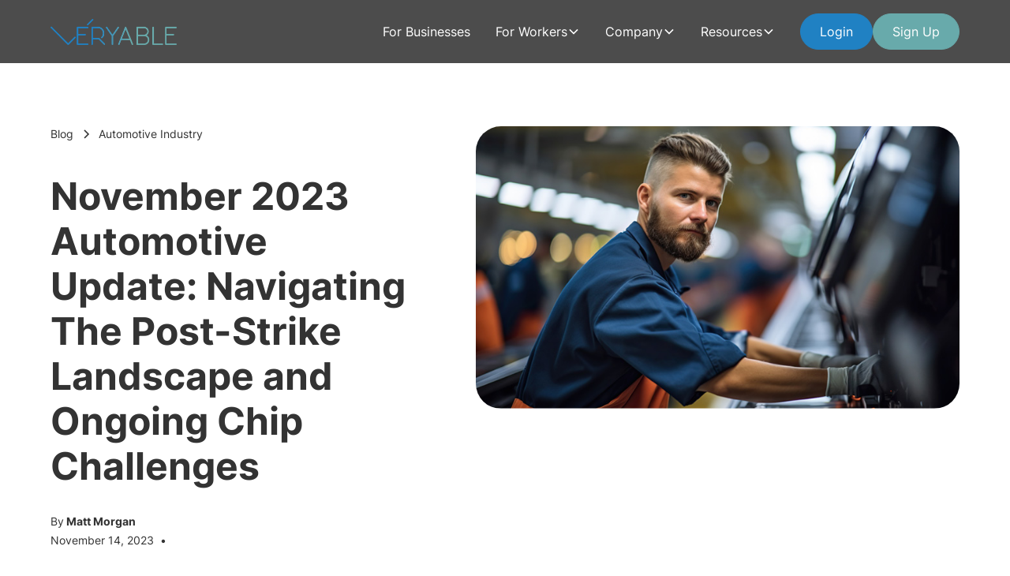

--- FILE ---
content_type: text/html
request_url: https://www.veryableops.com/blog/november-automotive-industry-updates
body_size: 13631
content:
<!DOCTYPE html><!-- Last Published: Tue Jan 20 2026 16:44:20 GMT+0000 (Coordinated Universal Time) --><html data-wf-domain="www.veryableops.com" data-wf-page="65e9dc47889e05227295e4f0" data-wf-site="656f7666617c2816db7ae5c9" lang="en" data-wf-collection="65e9dc47889e05227295e51f" data-wf-item-slug="november-automotive-industry-updates"><head><meta charset="utf-8"/><title>Veryable | Step into the Future of Manufacturing, Warehousing, and Logistics</title><meta content="width=device-width, initial-scale=1" name="viewport"/><link href="https://cdn.prod.website-files.com/656f7666617c2816db7ae5c9/css/veryableops-main-website.webflow.shared.5506b4641.css" rel="stylesheet" type="text/css" integrity="sha384-VQa0ZBj1C9ViJN3LUpuEJ3E4Y2KlqANiJAdt3QUbeOgAU6Qs8YxBK/cbu2Ws7dfc" crossorigin="anonymous"/><script type="text/javascript">!function(o,c){var n=c.documentElement,t=" w-mod-";n.className+=t+"js",("ontouchstart"in o||o.DocumentTouch&&c instanceof DocumentTouch)&&(n.className+=t+"touch")}(window,document);</script><link href="https://cdn.prod.website-files.com/656f7666617c2816db7ae5c9/657d1edc1eee1bef2694de49_32fav.png" rel="shortcut icon" type="image/x-icon"/><link href="https://cdn.prod.website-files.com/656f7666617c2816db7ae5c9/657d1edf1eee1bef2694e0a8_256.png" rel="apple-touch-icon"/><script async="" src="https://www.googletagmanager.com/gtag/js?id=G-B77JJFPETY"></script><script type="text/javascript">window.dataLayer = window.dataLayer || [];function gtag(){dataLayer.push(arguments);}gtag('set', 'developer_id.dZGVlNj', true);gtag('js', new Date());gtag('config', 'G-B77JJFPETY');</script><!-- Google Tag Manager -->
<script>(function(w,d,s,l,i){w[l]=w[l]||[];w[l].push({'gtm.start':
new Date().getTime(),event:'gtm.js'});var f=d.getElementsByTagName(s)[0],
j=d.createElement(s),dl=l!='dataLayer'?'&l='+l:'';j.async=true;j.src=
'https://www.googletagmanager.com/gtm.js?id='+i+dl;f.parentNode.insertBefore(j,f);
})(window,document,'script','dataLayer','GTM-PTCRT29');</script>
<!-- End Google Tag Manager -->

<script type='text/javascript'>
window.__lo_site_id = 320504;

	(function() {
		var wa = document.createElement('script'); wa.type = 'text/javascript'; wa.async = true;
		wa.src = 'https://d10lpsik1i8c69.cloudfront.net/w.js';
		var s = document.getElementsByTagName('script')[0]; s.parentNode.insertBefore(wa, s);
	  })();
	</script></head><body><div data-animation="default" class="navbar1_component w-nav" data-easing2="ease" fs-scrolldisable-element="smart-nav" data-easing="ease" data-collapse="medium" data-w-id="36fa969a-fd8a-19ac-e8fb-7de74277e43c" role="banner" data-duration="400"><div class="navbar1_container"><a href="/" class="navbar1_logo-link w-nav-brand"><img src="https://cdn.prod.website-files.com/656f7666617c2816db7ae5c9/6573259b6f073a124ae4d2dd_Veryable-Logo-Color.webp" loading="lazy" sizes="100vw" srcset="https://cdn.prod.website-files.com/656f7666617c2816db7ae5c9/6573259b6f073a124ae4d2dd_Veryable-Logo-Color-p-500.webp 500w, https://cdn.prod.website-files.com/656f7666617c2816db7ae5c9/6573259b6f073a124ae4d2dd_Veryable-Logo-Color.webp 1246w" alt="" class="navbar1_logo"/></a><nav role="navigation" class="navbar1_menu is-page-height-tablet w-nav-menu"><a data-w-id="36fa969a-fd8a-19ac-e8fb-7de74277e441" href="/on-demand-labor" class="navbar1_link w-inline-block"><div class="nav-hover-line"></div><div>For Businesses</div></a><div data-hover="true" data-delay="200" data-w-id="a57fb6fb-93eb-01bf-b6ad-85b20bfa3b05" class="navbar1_menu-dropdown w-dropdown"><div class="navbar1_dropdown-toggle w-dropdown-toggle"><div>For Workers</div><div class="dropdown-chevron w-embed"><svg width=" 100%" height=" 100%" viewBox="0 0 16 16" fill="none" xmlns="http://www.w3.org/2000/svg">
<path fill-rule="evenodd" clip-rule="evenodd" d="M2.55806 6.29544C2.46043 6.19781 2.46043 6.03952 2.55806 5.94189L3.44195 5.058C3.53958 4.96037 3.69787 4.96037 3.7955 5.058L8.00001 9.26251L12.2045 5.058C12.3021 4.96037 12.4604 4.96037 12.5581 5.058L13.4419 5.94189C13.5396 6.03952 13.5396 6.19781 13.4419 6.29544L8.17678 11.5606C8.07915 11.6582 7.92086 11.6582 7.82323 11.5606L2.55806 6.29544Z" fill="currentColor"/>
</svg></div></div><nav class="navbar1_dropdown-list w-dropdown-list"><div class="dropdown-div"><a href="/find-work" class="navbar1_dropdown-link w-dropdown-link">Find Work</a><a href="https://operatorsupport.veryableops.com/hc/en-us" class="navbar1_dropdown-link w-dropdown-link">F.A.Q.</a><a href="/operator-benefits-marketplace" class="navbar1_dropdown-link w-dropdown-link">Perks</a><a href="/branch" class="navbar1_dropdown-link w-dropdown-link">Branch</a><a href="/masters-of-the-marketplace" class="navbar1_dropdown-link w-dropdown-link">Masters of The Marketplace</a></div></nav></div><div data-hover="true" data-delay="200" data-w-id="171aca03-1452-8c19-5acc-baf24e39fde6" class="navbar1_menu-dropdown w-dropdown"><div class="navbar1_dropdown-toggle w-dropdown-toggle"><div>Company</div><div class="dropdown-chevron w-embed"><svg width=" 100%" height=" 100%" viewBox="0 0 16 16" fill="none" xmlns="http://www.w3.org/2000/svg">
<path fill-rule="evenodd" clip-rule="evenodd" d="M2.55806 6.29544C2.46043 6.19781 2.46043 6.03952 2.55806 5.94189L3.44195 5.058C3.53958 4.96037 3.69787 4.96037 3.7955 5.058L8.00001 9.26251L12.2045 5.058C12.3021 4.96037 12.4604 4.96037 12.5581 5.058L13.4419 5.94189C13.5396 6.03952 13.5396 6.19781 13.4419 6.29544L8.17678 11.5606C8.07915 11.6582 7.92086 11.6582 7.82323 11.5606L2.55806 6.29544Z" fill="currentColor"/>
</svg></div></div><nav class="navbar1_dropdown-list w-dropdown-list"><div class="dropdown-div"><a href="/about" class="navbar1_dropdown-link w-dropdown-link">About Us</a><a href="/contact" class="navbar1_dropdown-link w-dropdown-link">Contact Us</a><a href="https://www.veryableops.com/resources/press-and-media" class="navbar1_dropdown-link w-dropdown-link">Press &amp; Media</a><a href="/security-and-privacy" class="navbar1_dropdown-link w-dropdown-link">Security &amp; Privacy</a><a href="https://shop.veryableops.com" class="navbar1_dropdown-link w-dropdown-link">Shop</a><a href="/who-we-work-with" class="navbar1_dropdown-link w-dropdown-link">Who We Work With</a></div></nav></div><div data-hover="true" data-delay="200" data-w-id="36fa969a-fd8a-19ac-e8fb-7de74277e45e" class="navbar1_menu-dropdown w-dropdown"><div class="navbar1_dropdown-toggle w-dropdown-toggle"><div>Resources</div><div class="dropdown-chevron w-embed"><svg width=" 100%" height=" 100%" viewBox="0 0 16 16" fill="none" xmlns="http://www.w3.org/2000/svg">
<path fill-rule="evenodd" clip-rule="evenodd" d="M2.55806 6.29544C2.46043 6.19781 2.46043 6.03952 2.55806 5.94189L3.44195 5.058C3.53958 4.96037 3.69787 4.96037 3.7955 5.058L8.00001 9.26251L12.2045 5.058C12.3021 4.96037 12.4604 4.96037 12.5581 5.058L13.4419 5.94189C13.5396 6.03952 13.5396 6.19781 13.4419 6.29544L8.17678 11.5606C8.07915 11.6582 7.92086 11.6582 7.82323 11.5606L2.55806 6.29544Z" fill="currentColor"/>
</svg></div></div><nav class="navbar1_dropdown-list w-dropdown-list"><div class="dropdown-div"><a href="/blog" class="navbar1_dropdown-link w-dropdown-link">Blogs</a><a href="/resources/case-studies" class="navbar1_dropdown-link w-dropdown-link">Case Studies</a><a href="/roles" class="navbar1_dropdown-link w-dropdown-link">Info For Your Role</a><a href="/lean/home" class="navbar1_dropdown-link w-dropdown-link">Lean Center of Excellence</a><a href="/us-mfg-today-podcast" class="navbar1_dropdown-link w-dropdown-link">U.S. Manufacturing Today Podcast</a><a href="/navigating-trump-2-0" class="navbar1_dropdown-link w-dropdown-link">Navigating Trump 2.0</a><a href="/value-estimator" class="navbar1_dropdown-link w-dropdown-link">Value Estimation Calculator</a><a href="/veryable-vendor-network" class="navbar1_dropdown-link w-dropdown-link">Veryable Vendor Network</a></div></nav></div><div class="navbar1_menu-buttons"><a href="https://company.veryableops.com/login" target="_blank" class="button-primary w-button">Login</a><a data-w-id="36fa969a-fd8a-19ac-e8fb-7de74277e474" href="#" class="button-primary is-teal w-button">Sign Up</a></div></nav><div class="navbar1_menu-button w-nav-button"><div class="menu-icon1"><div class="menu-icon1_line-top"></div><div class="menu-icon1_line-middle"><div class="menu-icon_line-middle-inner"></div></div><div class="menu-icon1_line-bottom"></div></div></div></div></div><div class="sign-up-popup"><div class="question-block"><img src="https://cdn.prod.website-files.com/656f7666617c2816db7ae5c9/65c4ffda9454539deae01443_1828774.png" loading="lazy" data-w-id="871a7a9f-f0a5-90fe-1321-324e924bd923" alt="black x icon" class="close"/><a href="https://company.veryableops.com/create-profile?utm_source=header&amp;utm_medium=website&amp;utm_campaign=website-ctas" target="_blank" class="button-primary w-inline-block"><div>I am a Business</div></a><div class="space-2rem"></div><a href="/find-work" class="button-primary is-teal w-inline-block"><div>I am a Worker </div></a></div></div><main class="main-wrapper"><header class="section_blog-post-header3"><div class="padding-global-5"><div class="container-large"><div class="padding-section-large _10rem"><div class="w-layout-grid blog-post-header3_component"><div class="blog-post-header3_title-wrapper"><div class="blog-post-header3_breadcrumb"><a href="/blog" class="breadcrumb-link w-inline-block"><div>Blog</div></a><div class="breadcrumb-divider w-embed"><svg width="16" height="16" viewBox="0 0 16 16" fill="none" xmlns="http://www.w3.org/2000/svg">
<path d="M6 3L11 8L6 13" stroke="CurrentColor" stroke-width="1.5"/>
</svg></div><a href="#" class="breadcrumb-link w-inline-block"><div>Automotive Industry</div></a></div><div class="margin-bottom-2 margin-large"><h1 class="heading-style-h2">November 2023 Automotive Update: Navigating The Post-Strike Landscape and Ongoing Chip Challenges</h1></div><div class="blog-post-header3_content-top"><div class="blog-post-header3_author-wrapper"><div class="blog-post-header3_author-text"><div class="margin-right margin-tiny">By</div><div class="text-weight-semibold">Matt Morgan</div></div><div class="blog-post-header3_date-wrapper"><div class="text-size-small-5">November 14, 2023</div><div class="blog-post-header3_text-divider">•</div><div class="text-size-small-5 w-dyn-bind-empty"></div></div></div><div class="blog-post-header3_share-wrapper"><div class="text-weight-semibold">Share this post</div><div class="w-layout-grid blog-post-header3_share"><a href="#" class="blog-post-header3_social-link copy-link w-inline-block"><div class="icon-embed-xsmall-3 w-embed"><svg width="24" height="24" viewBox="0 0 24 24" fill="none" xmlns="http://www.w3.org/2000/svg">
<path fill-rule="evenodd" clip-rule="evenodd" d="M20.9999 7.66008V8.00008C21.0007 9.06616 20.576 10.0885 19.8199 10.84L16.9999 13.67C16.4738 14.1911 15.6261 14.1911 15.1 13.67L15 13.56C14.8094 13.3656 14.8094 13.0544 15 12.86L18.4399 9.42006C18.807 9.03938 19.0083 8.52883 18.9999 8.00008V7.66008C19.0003 7.12705 18.788 6.61589 18.4099 6.2401L17.7599 5.59011C17.3841 5.21207 16.873 4.99969 16.3399 5.00011H15.9999C15.4669 4.99969 14.9558 5.21207 14.58 5.59011L11.14 9.00007C10.9456 9.19064 10.6344 9.19064 10.44 9.00007L10.33 8.89007C9.8089 8.36394 9.8089 7.51623 10.33 6.99009L13.16 4.15012C13.9165 3.40505 14.9382 2.99133 15.9999 3.00014H16.3399C17.4011 2.9993 18.4191 3.42018 19.1699 4.17012L19.8299 4.83012C20.5798 5.5809 21.0007 6.59891 20.9999 7.66008ZM8.64993 13.94L13.9399 8.65008C14.0338 8.55543 14.1616 8.50218 14.2949 8.50218C14.4282 8.50218 14.556 8.55543 14.6499 8.65008L15.3499 9.35007C15.4445 9.44395 15.4978 9.57175 15.4978 9.70507C15.4978 9.83839 15.4445 9.96618 15.3499 10.0601L10.0599 15.35C9.96604 15.4447 9.83824 15.4979 9.70492 15.4979C9.57161 15.4979 9.44381 15.4447 9.34993 15.35L8.64993 14.65C8.55528 14.5561 8.50204 14.4283 8.50204 14.295C8.50204 14.1617 8.55528 14.0339 8.64993 13.94ZM13.5599 15C13.3655 14.8094 13.0543 14.8094 12.8599 15L9.42993 18.41C9.0517 18.7905 8.53645 19.003 7.99995 18.9999H7.65995C7.12691 19.0004 6.61576 18.788 6.23997 18.41L5.58997 17.76C5.21194 17.3842 4.99956 16.873 4.99998 16.34V16C4.99956 15.4669 5.21194 14.9558 5.58997 14.58L9.00993 11.14C9.2005 10.9456 9.2005 10.6345 9.00993 10.44L8.89993 10.33C8.3738 9.80894 7.52609 9.80894 6.99996 10.33L4.17999 13.16C3.42392 13.9116 2.99916 14.9339 3 16V16.35C3.00182 17.4077 3.42249 18.4216 4.16999 19.1699L4.82998 19.8299C5.58076 20.5799 6.59878 21.0008 7.65995 20.9999H7.99995C9.05338 21.0061 10.0667 20.5964 10.8199 19.8599L13.6699 17.01C14.191 16.4838 14.191 15.6361 13.6699 15.11L13.5599 15Z" fill="CurrentColor"/>
</svg></div></a><a href="#" class="blog-post-header3_social-link ln w-inline-block"><div class="icon-embed-xsmall-3 w-embed"><svg width="100%" height="100%" viewBox="0 0 24 24" fill="none" xmlns="http://www.w3.org/2000/svg">
<path fill-rule="evenodd" clip-rule="evenodd" d="M4.5 3C3.67157 3 3 3.67157 3 4.5V19.5C3 20.3284 3.67157 21 4.5 21H19.5C20.3284 21 21 20.3284 21 19.5V4.5C21 3.67157 20.3284 3 19.5 3H4.5ZM8.52076 7.00272C8.52639 7.95897 7.81061 8.54819 6.96123 8.54397C6.16107 8.53975 5.46357 7.90272 5.46779 7.00413C5.47201 6.15897 6.13998 5.47975 7.00764 5.49944C7.88795 5.51913 8.52639 6.1646 8.52076 7.00272ZM12.2797 9.76176H9.75971H9.7583V18.3216H12.4217V18.1219C12.4217 17.742 12.4214 17.362 12.4211 16.9819V16.9818V16.9816V16.9815V16.9812C12.4203 15.9674 12.4194 14.9532 12.4246 13.9397C12.426 13.6936 12.4372 13.4377 12.5005 13.2028C12.7381 12.3253 13.5271 11.7586 14.4074 11.8979C14.9727 11.9864 15.3467 12.3141 15.5042 12.8471C15.6013 13.1803 15.6449 13.5389 15.6491 13.8863C15.6605 14.9339 15.6589 15.9815 15.6573 17.0292V17.0294C15.6567 17.3992 15.6561 17.769 15.6561 18.1388V18.3202H18.328V18.1149C18.328 17.6629 18.3278 17.211 18.3275 16.7591V16.759V16.7588C18.327 15.6293 18.3264 14.5001 18.3294 13.3702C18.3308 12.8597 18.276 12.3563 18.1508 11.8627C17.9638 11.1286 17.5771 10.5211 16.9485 10.0824C16.5027 9.77019 16.0133 9.5691 15.4663 9.5466C15.404 9.54401 15.3412 9.54062 15.2781 9.53721L15.2781 9.53721L15.2781 9.53721C14.9984 9.52209 14.7141 9.50673 14.4467 9.56066C13.6817 9.71394 13.0096 10.0641 12.5019 10.6814C12.4429 10.7522 12.3852 10.8241 12.2991 10.9314L12.2991 10.9315L12.2797 10.9557V9.76176ZM5.68164 18.3244H8.33242V9.76733H5.68164V18.3244Z" fill="CurrentColor"/>
</svg></div></a><a href="#" class="blog-post-header3_social-link x w-inline-block"><div class="icon-embed-xsmall-3 w-embed"><svg width="100%" height="100%" viewBox="0 0 24 24" fill="none" xmlns="http://www.w3.org/2000/svg">
<path d="M17.1761 4H19.9362L13.9061 10.7774L21 20H15.4456L11.0951 14.4066L6.11723 20H3.35544L9.80517 12.7508L3 4H8.69545L12.6279 9.11262L17.1761 4ZM16.2073 18.3754H17.7368L7.86441 5.53928H6.2232L16.2073 18.3754Z" fill="CurrentColor"/>
</svg></div></a><a href="#" class="blog-post-header3_social-link fb w-inline-block"><div class="icon-embed-xsmall-3 w-embed"><svg width="100%" height="100%" viewBox="0 0 24 24" fill="none" xmlns="http://www.w3.org/2000/svg">
<path d="M22 12.0611C22 6.50451 17.5229 2 12 2C6.47715 2 2 6.50451 2 12.0611C2 17.0828 5.65684 21.2452 10.4375 22V14.9694H7.89844V12.0611H10.4375V9.84452C10.4375 7.32296 11.9305 5.93012 14.2146 5.93012C15.3088 5.93012 16.4531 6.12663 16.4531 6.12663V8.60261H15.1922C13.95 8.60261 13.5625 9.37822 13.5625 10.1739V12.0611H16.3359L15.8926 14.9694H13.5625V22C18.3432 21.2452 22 17.083 22 12.0611Z" fill="CurrentColor"/>
</svg></div></a></div></div></div></div><div class="blog-post-header3_image-wrapper"><img height="Auto" loading="eager" width="Auto" alt="" src="" class="blog-post-header3_image w-dyn-bind-empty"/><div class="code-embed w-embed"><img src="https://5382131.fs1.hubspotusercontent-na1.net/hubfs/5382131/blogcover_novemberauto.jpg" class="blog-post-header3_image"/></div></div></div></div></div></div></header><header class="section_content29"><div class="padding-global-5"><div class="container-large"><div class="padding-section-large"><div class="max-width-large-2 align-center"><div class="content29_content"><div class="text-rich-text w-richtext"><p>Welcome to our latest update on the automotive industry for November 2023. In this blog, we delve into critical developments, from the tentative resolution of the UAW strike to the persistent challenges in semiconductor supply chains and pertinent market trends.</p><h2> </h2><h2><strong>UAW Strike Resolutions: Tentative Deals and Implications</strong></h2><figure class="w-richtext-align-floatright w-richtext-figure-type-image"><div><img src="https://cdn.prod.website-files.com/657b0bc6e1bbc3dc8b83106c/65af2c48676587fd294b1bf2_blog_uawresolution.jpeg" alt="blog_uawresolution" loading="lazy"/></div></figure><h3>UAW Strikes End with Tentative Agreements</h3><p>In a significant turn of events, General Motors (GM), Stellantis, and Ford have reached tentative contract agreements with the United Auto Workers (UAW), potentially marking the conclusion of a six-week strike. The coordinated effort by the UAW to negotiate with all three automakers simultaneously proved successful, yielding seemingly robust agreements across the board.</p><h3><a href="https://apnews.com/article/auto-workers-union-strike-vehicle-prices-consumers-a56c01182121229e6119284a257fecd8">Higher Labor Costs on the Horizon</a></h3><p>Under the tentative deal, Ford and Stellantis employees are set to receive an immediate 11% pay increase. Hourly pay at Ford is expected to rise from $32.05 to $42.60 for assembly-line workers and from $36.96 to $50.57 for skilled trades employees. Similarly, <sup>GM</sup> employees will see a 25% hike, reaching over $42 an hour, with the starting wage exceeding $30, including the cost of living adjustment. Notably, the two-tier wage system, in place since 2007, is set to be <a href="https://www.washingtonpost.com/business/2023/10/31/tier-pay-ford-gm-stellantis-ups-unions/">abolished</a>.</p><h3><a href="https://www.autonews.com/manufacturing/uaw-contract-gm-flint-workers-reject-tentative-agreement#:~:text=Workers%20belonging%20to%20the%20UAW,were%20against%20the%20proposed%20deal.">Ratification Uncertainties Loom</a></h3><p>While the agreements signal positive strides, there is no guarantee of ratification by UAW members. Recent events, including the rejection of a tentative deal with Mack Trucks, highlight the uncertainty. Other votes at individual plants, such as GM&#x27;s Flint assembly plant (Silverado heavy duty pickup truck manufacturer) and Ford&#x27;s Chicago assembly plant, provide a mixed outlook, emphasizing the tentative nature of the agreements.</p><h3><a href="https://www.andersoneconomicgroup.com/news-archives/week-six-economic-losses-from-uaw-strike-top-10-4-billion/">Staggering Costs of UAW Strike</a></h3><p>When UAW President Shawn Fain halted the strike following the tentative agreement with the major Detroit automakers, the financial repercussions amounted to billions. As per the assessments by Anderson Economic Group, LLC., the expenses incurred during the UAW strike reached $10.4 billion by the end of its sixth week. The breakdown of losses until October 26, concluding the sixth full week of the strike, is as follows:</p><ul role="list"><li>Wages of OEM Workers: $650 million.</li><li>Losses to the Detroit 3 Manufacturers: $4.3 billion.</li><li>Lost Wages and Earnings to Supplier Companies and Workers: $3.3 billion.</li><li>Losses to Dealers, Customers, and Ancillary Auto Industry Workers: $2.0 billion.</li></ul><p>Moreover, the economic group predicts that the overall cost of the strike will exceed the initial six-week estimate, even if the agreements receive swift approval and ratification. This is attributed to additional production losses, allowances for potential ratification bonuses, adjustments based on plant reopening dates, the impact of delayed or deferred investments, and corrections for strike-related costs from October 27 onward.</p><p><strong> </strong></p><h2><strong>Ongoing Semiconductor Supply Chain Challenges</strong></h2><figure class="w-richtext-align-floatright w-richtext-figure-type-image"><div><img src="https://cdn.prod.website-files.com/657b0bc6e1bbc3dc8b83106c/65af2c48676587fd294b1bf7_blog_semiconductor_supplychain.jpeg" alt="blog_semiconductor_supplychain" loading="lazy"/></div></figure><h3>Chips Shortage: Slow Recovery and Lingering Concerns</h3><p>According to most evaluations, the existing chip shortage remains a concern but is gradually progressing towards recovery. As we reach the final quarter of 2023, automakers are experiencing fewer disruptions in production. However, the unexpected nature of the current chip shortage caught the industry off guard, implying that another one could occur without warning. Is the auto industry adequately prepared?</p><p>‍</p><p>In 2023, semiconductor manufacturers are not just striving to meet current demand; they are also working to fulfill backorders resulting from the challenges of the past several years. Despite increased investment and capacity, tackling both aspects simultaneously poses a significant challenge. Essentially, one of the primary obstacles to overcoming the supply chain shortage is the shortage itself. Jennifer Strawn, an executive Vice President for a leading global sourcing and supply chain solutions company stated, &quot;I anticipate that some companies will spend a considerable part of the year absorbing or selling surplus supply while seeking essential parts to finalize the manufacturing process.&quot;</p><p>‍</p><h3>Factors Influencing Chip Supply Chain Resilience</h3><p>The concept of just-in-time (JIT) manufacturing, also known as lean manufacturing, originated in the 1950s and gained prominence in the 1980s. By 2019, it had become the standard operating method for auto manufacturers. Instead of producing a surplus and hoping to sell the units, the JIT model aims to align production with demand, only manufacturing products that have already been ordered. This approach is designed to minimize waste and enhance manufacturing efficiency.</p><p>‍</p><p>While successful under normal circumstances, the JIT model faced challenges when global closures due to the pandemic left companies without a robust reserve stock. This particularly impacted the auto supply chain, including semiconductor manufacturing.</p><p>‍</p><p>Manufacturers in the automotive industry have recognized the need to reevaluate their semiconductor supply chains. Initiatives such as securing substantial contracts with producers and transitioning to domestic producers aim to reduce variables in the chain. These changes are expected to minimize the impact of future disruptions to production or logistics.</p><p>‍</p><p>However, the semiconductor supply chain remains susceptible to external factors beyond manufacturers&#x27; control. Escalating trade tensions between the U.S. and China, the rapid growth of the EV sector, and manufacturers rushing to secure semiconductor supplies may affect the flexibility of the semiconductor supply chain in the future.</p><p>‍</p><p>The shortage underscored the crucial role of semiconductors in the modern automotive industry and exposed vulnerabilities in the supply chain. Persistent challenges, coupled with emerging ones, underscore the necessity for the auto industry to continuously enhance the resilience of the chip supply chain in anticipation of future unpredictable events.</p><p> </p><h2><strong>Market Trends and Regulatory</strong></h2><p>‍</p><h4><a href="https://nam.org/nam-fights-auto-regulation-mess-29356/?stream=policy-legal">National Association of Manufacturers (NAM) Policy Update</a></h4><p>NAM has provided insights into policy actions related to new fuel standards and regulations for light vehicles. Harmonizing standards and establishing realistic targets are key focuses, considering multiple standards and compliance timelines from various regulatory bodies.</p><p>‍</p><h4><a href="https://www.ttnews.com/articles/aftermarket-part-costs#:~:text=The%20report%20found%20that%20combined,the%20fourth%20quarter%20of%202022.">Aftermarket Parts and Labor Costs Trends</a></h4><p>Transport Topics reports a slight decline in costs for aftermarket parts and labor in the second quarter, following a period of rising prices. However, rates are expected to remain elevated until inflationary pressures recede, emphasizing the need for strategic planning.</p><p> </p><h3>Learn More:</h3><p><a href="/on-demand-labor-for-automotive-industry" target="_blank">Homepage: On-Demand Labor For the Automotive Industry</a></p></div></div><div class="content29_content-bottom"><div class="content29_share-wrapper"><div class="text-size-medium-2 text-weight-semibold">Share this post</div><div class="w-layout-grid content29_share"><a href="#" class="content29_social-link copy-link w-inline-block"><div class="icon-embed-xsmall-3 w-embed"><svg width="24" height="24" viewBox="0 0 24 24" fill="none" xmlns="http://www.w3.org/2000/svg">
<path fill-rule="evenodd" clip-rule="evenodd" d="M20.9999 7.66008V8.00008C21.0007 9.06616 20.576 10.0885 19.8199 10.84L16.9999 13.67C16.4738 14.1911 15.6261 14.1911 15.1 13.67L15 13.56C14.8094 13.3656 14.8094 13.0544 15 12.86L18.4399 9.42006C18.807 9.03938 19.0083 8.52883 18.9999 8.00008V7.66008C19.0003 7.12705 18.788 6.61589 18.4099 6.2401L17.7599 5.59011C17.3841 5.21207 16.873 4.99969 16.3399 5.00011H15.9999C15.4669 4.99969 14.9558 5.21207 14.58 5.59011L11.14 9.00007C10.9456 9.19064 10.6344 9.19064 10.44 9.00007L10.33 8.89007C9.8089 8.36394 9.8089 7.51623 10.33 6.99009L13.16 4.15012C13.9165 3.40505 14.9382 2.99133 15.9999 3.00014H16.3399C17.4011 2.9993 18.4191 3.42018 19.1699 4.17012L19.8299 4.83012C20.5798 5.5809 21.0007 6.59891 20.9999 7.66008ZM8.64993 13.94L13.9399 8.65008C14.0338 8.55543 14.1616 8.50218 14.2949 8.50218C14.4282 8.50218 14.556 8.55543 14.6499 8.65008L15.3499 9.35007C15.4445 9.44395 15.4978 9.57175 15.4978 9.70507C15.4978 9.83839 15.4445 9.96618 15.3499 10.0601L10.0599 15.35C9.96604 15.4447 9.83824 15.4979 9.70492 15.4979C9.57161 15.4979 9.44381 15.4447 9.34993 15.35L8.64993 14.65C8.55528 14.5561 8.50204 14.4283 8.50204 14.295C8.50204 14.1617 8.55528 14.0339 8.64993 13.94ZM13.5599 15C13.3655 14.8094 13.0543 14.8094 12.8599 15L9.42993 18.41C9.0517 18.7905 8.53645 19.003 7.99995 18.9999H7.65995C7.12691 19.0004 6.61576 18.788 6.23997 18.41L5.58997 17.76C5.21194 17.3842 4.99956 16.873 4.99998 16.34V16C4.99956 15.4669 5.21194 14.9558 5.58997 14.58L9.00993 11.14C9.2005 10.9456 9.2005 10.6345 9.00993 10.44L8.89993 10.33C8.3738 9.80894 7.52609 9.80894 6.99996 10.33L4.17999 13.16C3.42392 13.9116 2.99916 14.9339 3 16V16.35C3.00182 17.4077 3.42249 18.4216 4.16999 19.1699L4.82998 19.8299C5.58076 20.5799 6.59878 21.0008 7.65995 20.9999H7.99995C9.05338 21.0061 10.0667 20.5964 10.8199 19.8599L13.6699 17.01C14.191 16.4838 14.191 15.6361 13.6699 15.11L13.5599 15Z" fill="CurrentColor"/>
</svg></div></a><a href="#" class="content29_social-link ln w-inline-block"><div class="icon-embed-xsmall-3 w-embed"><svg width="100%" height="100%" viewBox="0 0 24 24" fill="none" xmlns="http://www.w3.org/2000/svg">
<path fill-rule="evenodd" clip-rule="evenodd" d="M4.5 3C3.67157 3 3 3.67157 3 4.5V19.5C3 20.3284 3.67157 21 4.5 21H19.5C20.3284 21 21 20.3284 21 19.5V4.5C21 3.67157 20.3284 3 19.5 3H4.5ZM8.52076 7.00272C8.52639 7.95897 7.81061 8.54819 6.96123 8.54397C6.16107 8.53975 5.46357 7.90272 5.46779 7.00413C5.47201 6.15897 6.13998 5.47975 7.00764 5.49944C7.88795 5.51913 8.52639 6.1646 8.52076 7.00272ZM12.2797 9.76176H9.75971H9.7583V18.3216H12.4217V18.1219C12.4217 17.742 12.4214 17.362 12.4211 16.9819V16.9818V16.9816V16.9815V16.9812C12.4203 15.9674 12.4194 14.9532 12.4246 13.9397C12.426 13.6936 12.4372 13.4377 12.5005 13.2028C12.7381 12.3253 13.5271 11.7586 14.4074 11.8979C14.9727 11.9864 15.3467 12.3141 15.5042 12.8471C15.6013 13.1803 15.6449 13.5389 15.6491 13.8863C15.6605 14.9339 15.6589 15.9815 15.6573 17.0292V17.0294C15.6567 17.3992 15.6561 17.769 15.6561 18.1388V18.3202H18.328V18.1149C18.328 17.6629 18.3278 17.211 18.3275 16.7591V16.759V16.7588C18.327 15.6293 18.3264 14.5001 18.3294 13.3702C18.3308 12.8597 18.276 12.3563 18.1508 11.8627C17.9638 11.1286 17.5771 10.5211 16.9485 10.0824C16.5027 9.77019 16.0133 9.5691 15.4663 9.5466C15.404 9.54401 15.3412 9.54062 15.2781 9.53721L15.2781 9.53721L15.2781 9.53721C14.9984 9.52209 14.7141 9.50673 14.4467 9.56066C13.6817 9.71394 13.0096 10.0641 12.5019 10.6814C12.4429 10.7522 12.3852 10.8241 12.2991 10.9314L12.2991 10.9315L12.2797 10.9557V9.76176ZM5.68164 18.3244H8.33242V9.76733H5.68164V18.3244Z" fill="CurrentColor"/>
</svg></div></a><a href="#" class="content29_social-link x w-inline-block"><div class="icon-embed-xsmall-3 w-embed"><svg width="100%" height="100%" viewBox="0 0 24 24" fill="none" xmlns="http://www.w3.org/2000/svg">
<path d="M17.1761 4H19.9362L13.9061 10.7774L21 20H15.4456L11.0951 14.4066L6.11723 20H3.35544L9.80517 12.7508L3 4H8.69545L12.6279 9.11262L17.1761 4ZM16.2073 18.3754H17.7368L7.86441 5.53928H6.2232L16.2073 18.3754Z" fill="CurrentColor"/>
</svg></div></a><a href="#" class="content29_social-link fb w-inline-block"><div class="icon-embed-xsmall-3 w-embed"><svg width="100%" height="100%" viewBox="0 0 24 24" fill="none" xmlns="http://www.w3.org/2000/svg">
<path d="M22 12.0611C22 6.50451 17.5229 2 12 2C6.47715 2 2 6.50451 2 12.0611C2 17.0828 5.65684 21.2452 10.4375 22V14.9694H7.89844V12.0611H10.4375V9.84452C10.4375 7.32296 11.9305 5.93012 14.2146 5.93012C15.3088 5.93012 16.4531 6.12663 16.4531 6.12663V8.60261H15.1922C13.95 8.60261 13.5625 9.37822 13.5625 10.1739V12.0611H16.3359L15.8926 14.9694H13.5625V22C18.3432 21.2452 22 17.083 22 12.0611Z" fill="CurrentColor"/>
</svg></div></a></div></div></div><div class="content29_divider"></div><div class="content29_author-wrapper"><div class="content29_author-image-wrapper"><img loading="lazy" src="https://cdn.prod.website-files.com/657b0bc6e1bbc3dc8b83106c/667db39bc23dce35c52b6c57_1608331047501.jpeg" alt="" class="content29_author-image"/></div><div class="content29_author-text"><div class="text-size-medium-2 text-weight-semibold">Matt Morgan</div><div class="author-bio-block"><div>Vice President, Legal and Risk at Veryable</div></div></div></div></div></div></div></div></header><section class="section_blog34"><div class="padding-global"><div class="container-large"><div class="padding-section-large-2"><div class="margin-bottom margin-xxlarge"><div class="text-align-center"><div class="max-width-large-2 align-center"><div class="margin-bottom"><h2 class="text-color-white">Previous Posts<span></span></h2></div></div></div></div><div class="blog34_component"><div class="blog34_list-wrapper w-dyn-list"><div role="list" class="blog34_list _2-grid w-dyn-items"><div role="listitem" class="w-dyn-item"><div data-w-id="983cb486-fdef-0cda-19de-0bb54851d3ce" class="blog34_item"><a href="/blog/the-implications-of-a-rebalancing-economy-for-capacity-and-labor-strategy-in-2026" class="blog34_image-link w-inline-block"><div class="blog34_image-wrapper"><div class="w-embed"><img class="blog34_image" src="https://5382131.fs1.hubspotusercontent-na1.net/hubfs/5382131/blogcover_11626.png" /></div><img alt="" loading="lazy" src="" class="blog34_image w-dyn-bind-empty"/></div></a><div class="blog-content-wrapper"><div class="blog34_meta-wrapper"><div class="text-size-small text-weight-semibold text-inline">January 16, 2026</div></div><a href="/blog/the-implications-of-a-rebalancing-economy-for-capacity-and-labor-strategy-in-2026" class="blog34_title-link w-inline-block"><h3 class="heading-style-h5">The Implications of a Rebalancing Economy for Capacity and Labor Strategy in 2026</h3></a><div class="text-size-medium">Macro pressures are easing into 2026, but growth will return unevenly. Learn what a rebalancing economy means for capacity and labor strategy.</div></div></div></div><div role="listitem" class="w-dyn-item"><div data-w-id="983cb486-fdef-0cda-19de-0bb54851d3ce" class="blog34_item"><a href="/blog/flexible-labor-capacity-the-next-evolution-in-lean-waste-elimination" class="blog34_image-link w-inline-block"><div class="blog34_image-wrapper"><div class="w-embed"><img class="blog34_image" src="https://5382131.fs1.hubspotusercontent-na1.net/hubfs/5382131/blogcover_8th.png" /></div><img alt="" loading="lazy" src="" class="blog34_image w-dyn-bind-empty"/></div></a><div class="blog-content-wrapper"><div class="blog34_meta-wrapper"><div class="text-size-small text-weight-semibold text-inline">January 14, 2026</div></div><a href="/blog/flexible-labor-capacity-the-next-evolution-in-lean-waste-elimination" class="blog34_title-link w-inline-block"><h3 class="heading-style-h5">Flexible Labor Capacity: The Next Evolution in Lean Waste Elimination</h3></a><div class="text-size-medium">Learn how flexible labor capacity eliminates inefficiency, stabilizes flow, and completes the Lean framework by aligning labor capacity with real-time demand.</div></div></div></div></div></div><div class="margin-top margin-xlarge"><div class="button-group is-center"><a href="/blog" class="button-primary is-teal is-large w-button">View All Resources</a></div></div></div></div></div></div></section><section class="section_cta27 test"><div class="padding-global"><div class="container-small"><div class="padding-section-large"><div class="text-align-center content-glass"><div class="margin-bottom"><h2 class="heading-h2 white">The Future of Manufacturing and Logistics</h2></div><p class="text-size-medium white cta">Create a free business profile today to explore our platform.</p><div class="margin-top margin-medium"><div class="button-group is-center"><a data-w-id="e662e187-6b89-4dbe-b477-37f1e596e58c" href="mailto:gm@veryableops.com" class="button-primary w-button">Contact Us</a></div></div></div></div></div></div><div class="cta27_background-image-wrapper"><div class="image-overlay-layer"></div><img src="https://cdn.prod.website-files.com/656f7666617c2816db7ae5c9/65737ee7c8b73014ae7d97ca_Screenshot_4.avif" loading="lazy" sizes="100vw" srcset="https://cdn.prod.website-files.com/656f7666617c2816db7ae5c9/65737ee7c8b73014ae7d97ca_Screenshot_4-p-500.avif 500w, https://cdn.prod.website-files.com/656f7666617c2816db7ae5c9/65737ee7c8b73014ae7d97ca_Screenshot_4.avif 1196w" alt="" class="cta27_background-image"/></div></section><footer class="footer3_component"><div class="padding-global"><div class="container-large"><div class="padding-vertical"><div class="padding-bottom padding-xxlarge"><div class="w-layout-grid footer3_top-wrapper"><div class="footer3_left-wrapper"><div class="margin-bottom margin-medium"><a href="/" class="footer3_logo-link w-nav-brand"><img src="https://cdn.prod.website-files.com/656f7666617c2816db7ae5c9/6573259b6f073a124ae4d2dd_Veryable-Logo-Color.webp" loading="lazy" sizes="100vw" srcset="https://cdn.prod.website-files.com/656f7666617c2816db7ae5c9/6573259b6f073a124ae4d2dd_Veryable-Logo-Color-p-500.webp 500w, https://cdn.prod.website-files.com/656f7666617c2816db7ae5c9/6573259b6f073a124ae4d2dd_Veryable-Logo-Color.webp 1246w" alt="" class="image"/></a></div><div class="w-layout-grid footer3_social-list"><a href="https://www.instagram.com/veryableoperators/" target="_blank" class="footer3_social-link w-inline-block"><div class="icon-embed-xsmall-2 w-embed"><svg width="100%" height="100%" viewBox="0 0 24 24" fill="none" xmlns="http://www.w3.org/2000/svg">
<path fill-rule="evenodd" clip-rule="evenodd" d="M16 3H8C5.23858 3 3 5.23858 3 8V16C3 18.7614 5.23858 21 8 21H16C18.7614 21 21 18.7614 21 16V8C21 5.23858 18.7614 3 16 3ZM19.25 16C19.2445 17.7926 17.7926 19.2445 16 19.25H8C6.20735 19.2445 4.75549 17.7926 4.75 16V8C4.75549 6.20735 6.20735 4.75549 8 4.75H16C17.7926 4.75549 19.2445 6.20735 19.25 8V16ZM16.75 8.25C17.3023 8.25 17.75 7.80228 17.75 7.25C17.75 6.69772 17.3023 6.25 16.75 6.25C16.1977 6.25 15.75 6.69772 15.75 7.25C15.75 7.80228 16.1977 8.25 16.75 8.25ZM12 7.5C9.51472 7.5 7.5 9.51472 7.5 12C7.5 14.4853 9.51472 16.5 12 16.5C14.4853 16.5 16.5 14.4853 16.5 12C16.5027 10.8057 16.0294 9.65957 15.1849 8.81508C14.3404 7.97059 13.1943 7.49734 12 7.5ZM9.25 12C9.25 13.5188 10.4812 14.75 12 14.75C13.5188 14.75 14.75 13.5188 14.75 12C14.75 10.4812 13.5188 9.25 12 9.25C10.4812 9.25 9.25 10.4812 9.25 12Z" fill="CurrentColor"/>
</svg></div></a><a href="https://twitter.com/veryableops" target="_blank" class="footer3_social-link w-inline-block"><div class="icon-embed-xsmall-2 w-embed"><svg width="100%" height="100%" viewBox="0 0 24 24" fill="none" xmlns="http://www.w3.org/2000/svg">
<path d="M17.1761 4H19.9362L13.9061 10.7774L21 20H15.4456L11.0951 14.4066L6.11723 20H3.35544L9.80517 12.7508L3 4H8.69545L12.6279 9.11262L17.1761 4ZM16.2073 18.3754H17.7368L7.86441 5.53928H6.2232L16.2073 18.3754Z" fill="CurrentColor"/>
</svg></div></a><a href="https://www.linkedin.com/company/veryable/" target="_blank" class="footer3_social-link w-inline-block"><div class="icon-embed-xsmall-2 w-embed"><svg width="100%" height="100%" viewBox="0 0 24 24" fill="none" xmlns="http://www.w3.org/2000/svg">
<path fill-rule="evenodd" clip-rule="evenodd" d="M4.5 3C3.67157 3 3 3.67157 3 4.5V19.5C3 20.3284 3.67157 21 4.5 21H19.5C20.3284 21 21 20.3284 21 19.5V4.5C21 3.67157 20.3284 3 19.5 3H4.5ZM8.52076 7.00272C8.52639 7.95897 7.81061 8.54819 6.96123 8.54397C6.16107 8.53975 5.46357 7.90272 5.46779 7.00413C5.47201 6.15897 6.13998 5.47975 7.00764 5.49944C7.88795 5.51913 8.52639 6.1646 8.52076 7.00272ZM12.2797 9.76176H9.75971H9.7583V18.3216H12.4217V18.1219C12.4217 17.742 12.4214 17.362 12.4211 16.9819V16.9818V16.9816V16.9815V16.9812C12.4203 15.9674 12.4194 14.9532 12.4246 13.9397C12.426 13.6936 12.4372 13.4377 12.5005 13.2028C12.7381 12.3253 13.5271 11.7586 14.4074 11.8979C14.9727 11.9864 15.3467 12.3141 15.5042 12.8471C15.6013 13.1803 15.6449 13.5389 15.6491 13.8863C15.6605 14.9339 15.6589 15.9815 15.6573 17.0292V17.0294C15.6567 17.3992 15.6561 17.769 15.6561 18.1388V18.3202H18.328V18.1149C18.328 17.6629 18.3278 17.211 18.3275 16.7591V16.759V16.7588C18.327 15.6293 18.3264 14.5001 18.3294 13.3702C18.3308 12.8597 18.276 12.3563 18.1508 11.8627C17.9638 11.1286 17.5771 10.5211 16.9485 10.0824C16.5027 9.77019 16.0133 9.5691 15.4663 9.5466C15.404 9.54401 15.3412 9.54062 15.2781 9.53721L15.2781 9.53721L15.2781 9.53721C14.9984 9.52209 14.7141 9.50673 14.4467 9.56066C13.6817 9.71394 13.0096 10.0641 12.5019 10.6814C12.4429 10.7522 12.3852 10.8241 12.2991 10.9314L12.2991 10.9315L12.2797 10.9557V9.76176ZM5.68164 18.3244H8.33242V9.76733H5.68164V18.3244Z" fill="CurrentColor"/>
</svg></div></a></div><div><a href="http://aicpa.org/soc4so" target="_blank" class="w-inline-block"><img src="https://cdn.prod.website-files.com/656f7666617c2816db7ae5c9/662ff2698b2d6fe1a7cd49ae_SOC-2_Color.png" loading="lazy" width="75" alt="" class="image-12"/></a><a href="https://www.johansonllp.com/iso-iec-27001" target="_blank" class="w-inline-block"><img src="https://cdn.prod.website-files.com/656f7666617c2816db7ae5c9/68c869e231a9fe503ae360bc_e13cc764208178b7df21c2275b861eb6_Johanson-IAS-ISO-Logos%20%28Sep23%29.png" loading="lazy" width="150" height="Auto" alt="" class="image-12 iso27001"/></a></div></div><div class="w-layout-grid footer3_menu-wrapper"><div class="footer3_link-list"><div class="text-size-medium blue">Veryable</div><a href="/about" class="footer3_link">About</a><a href="/careers" class="footer3_link">Careers</a><a href="/contact" class="footer3_link">Contact</a><a href="/resources/press-and-media" class="footer3_link">Press</a><a href="https://shop.veryableops.com" class="footer3_link">Shop</a></div><div class="footer3_link-list"><div class="text-size-medium blue">Businesses</div><a href="/resources/case-studies" class="footer3_link">Case Studies</a><a href="/on-demand-labor" class="footer3_link">Find Workers</a><a href="/security-and-privacy" class="footer3_link">Security &amp; Privacy</a><a href="https://wfm.veryableops.com/" class="footer3_link">Workforce Management</a><a href="/veryable-vendor-network" class="footer3_link">Veryable Vendor Network</a></div><div class="footer3_link-list"><div class="text-size-medium blue">Operators</div><a href="https://operatorsupport.veryableops.com/hc/en-us" target="_blank" class="footer3_link">FAQ</a><a href="/find-work" class="footer3_link">Find Work</a><a href="/operator-benefits-marketplace" class="footer3_link">Perks</a><a href="https://play.google.com/store/apps/details?id=com.veryableops.veryable&amp;pli=1" target="_blank" class="footer3_link">Android App</a><a href="https://apps.apple.com/us/app/veryable-daily-work-pay/id1164522733" target="_blank" class="footer3_link">iOS App</a><a href="/masters-of-the-marketplace" class="footer3_link">Masters of The Marketplace</a></div><div class="footer3_link-list"><div class="text-size-medium blue">Resources</div><a href="/blog" class="footer3_link">Blogs</a><a href="/roles" class="footer3_link">Info For Your Role</a><a href="/navigating-trump-2-0" class="footer3_link">Navigating Trump 2.0</a><a href="/us-mfg-today-podcast" class="footer3_link">U.S. Manufacturing Today Podcast</a><a href="/value-estimator" class="footer3_link">Value Estimation Calculator</a></div></div></div></div><div class="line-divider"></div><div class="padding-top padding-medium"><div class="footer3_bottom-wrapper"><div class="footer3_credit-text">© 2016 - 2026 Veryable, Inc. All rights reserved.</div><div class="w-layout-grid footer3_legal-list"><a id="w-node-_103c313c-611f-0d05-b291-296713297bb8-13297b5a" href="/legal/privacy-policy" class="footer3_legal-link">Privacy Policy</a><a href="/legal/terms-of-service-business" class="footer3_legal-link">Terms (Business)</a><a href="/terms-of-service" class="footer3_legal-link">Terms (Operator)</a></div></div></div></div></div></div></footer></main><script src="https://d3e54v103j8qbb.cloudfront.net/js/jquery-3.5.1.min.dc5e7f18c8.js?site=656f7666617c2816db7ae5c9" type="text/javascript" integrity="sha256-9/aliU8dGd2tb6OSsuzixeV4y/faTqgFtohetphbbj0=" crossorigin="anonymous"></script><script src="https://cdn.prod.website-files.com/656f7666617c2816db7ae5c9/js/webflow.schunk.36b8fb49256177c8.js" type="text/javascript" integrity="sha384-4abIlA5/v7XaW1HMXKBgnUuhnjBYJ/Z9C1OSg4OhmVw9O3QeHJ/qJqFBERCDPv7G" crossorigin="anonymous"></script><script src="https://cdn.prod.website-files.com/656f7666617c2816db7ae5c9/js/webflow.schunk.8c64bc2fe55219ba.js" type="text/javascript" integrity="sha384-sw1b2/w3o9KKrqDdS5WAsJZNfWs97tJwmeYe0kxMKeap+Y45hC9cuDpNxVkQRlns" crossorigin="anonymous"></script><script src="https://cdn.prod.website-files.com/656f7666617c2816db7ae5c9/js/webflow.0d45b68f.22f1c2f129e7ad73.js" type="text/javascript" integrity="sha384-NltTk7sSxWgDrgYvCTLuSFPTD1Ei8jt8XBaFrZUimvjW7SK3G0DRxr0OV4LcOwbp" crossorigin="anonymous"></script><!-- Google Tag Manager (noscript) -->
<noscript><iframe src="https://www.googletagmanager.com/ns.html?id=GTM-PTCRT29"
height="0" width="0" style="display:none;visibility:hidden"></iframe></noscript>
<!-- End Google Tag Manager (noscript) --><script>
document.addEventListener('DOMContentLoaded', function() {
    // Function to copy the current URL to the clipboard
    const copyToClipboard = (str) => {
        const el = document.createElement('textarea');
        el.value = str;
        document.body.appendChild(el);
        el.select();
        document.execCommand('copy');
        document.body.removeChild(el);
    };

    // Get the current URL of the blog post
    const currentUrl = window.location.href;

    // Copy Link
    document.querySelector('.copy-link').addEventListener('click', function() {
        copyToClipboard(currentUrl);
        alert('Link copied to clipboard!');
    });

    // LinkedIn
    document.querySelector('.ln').addEventListener('click', function() {
        const linkedInUrl = `https://www.linkedin.com/sharing/share-offsite/?url=${encodeURIComponent(currentUrl)}`;
        window.open(linkedInUrl, '_blank');
    });

    // Twitter
    document.querySelector('.x').addEventListener('click', function() {
        const tweetText = "Check out this blog post!"; // Customize this text as needed
        const twitterUrl = `https://twitter.com/intent/tweet?url=${encodeURIComponent(currentUrl)}&text=${encodeURIComponent(tweetText)}`;
        window.open(twitterUrl, '_blank');
    });

    // Facebook
    document.querySelector('.fb').addEventListener('click', function() {
        const facebookUrl = `https://www.facebook.com/sharer/sharer.php?u=${encodeURIComponent(currentUrl)}`;
        window.open(facebookUrl, '_blank');
    });
});
</script>
<script src="https://hubspotonwebflow.com/assets/js/form-124.js" type="text/javascript" integrity="sha384-bjyNIOqAKScdeQ3THsDZLGagNN56B4X2Auu9YZIGu+tA/PlggMk4jbWruG/P6zYj" crossorigin="anonymous"></script></body></html>

--- FILE ---
content_type: text/css
request_url: https://cdn.prod.website-files.com/656f7666617c2816db7ae5c9/css/veryableops-main-website.webflow.shared.5506b4641.css
body_size: 29509
content:
html {
  -webkit-text-size-adjust: 100%;
  -ms-text-size-adjust: 100%;
  font-family: sans-serif;
}

body {
  margin: 0;
}

article, aside, details, figcaption, figure, footer, header, hgroup, main, menu, nav, section, summary {
  display: block;
}

audio, canvas, progress, video {
  vertical-align: baseline;
  display: inline-block;
}

audio:not([controls]) {
  height: 0;
  display: none;
}

[hidden], template {
  display: none;
}

a {
  background-color: #0000;
}

a:active, a:hover {
  outline: 0;
}

abbr[title] {
  border-bottom: 1px dotted;
}

b, strong {
  font-weight: bold;
}

dfn {
  font-style: italic;
}

h1 {
  margin: .67em 0;
  font-size: 2em;
}

mark {
  color: #000;
  background: #ff0;
}

small {
  font-size: 80%;
}

sub, sup {
  vertical-align: baseline;
  font-size: 75%;
  line-height: 0;
  position: relative;
}

sup {
  top: -.5em;
}

sub {
  bottom: -.25em;
}

img {
  border: 0;
}

svg:not(:root) {
  overflow: hidden;
}

hr {
  box-sizing: content-box;
  height: 0;
}

pre {
  overflow: auto;
}

code, kbd, pre, samp {
  font-family: monospace;
  font-size: 1em;
}

button, input, optgroup, select, textarea {
  color: inherit;
  font: inherit;
  margin: 0;
}

button {
  overflow: visible;
}

button, select {
  text-transform: none;
}

button, html input[type="button"], input[type="reset"] {
  -webkit-appearance: button;
  cursor: pointer;
}

button[disabled], html input[disabled] {
  cursor: default;
}

button::-moz-focus-inner, input::-moz-focus-inner {
  border: 0;
  padding: 0;
}

input {
  line-height: normal;
}

input[type="checkbox"], input[type="radio"] {
  box-sizing: border-box;
  padding: 0;
}

input[type="number"]::-webkit-inner-spin-button, input[type="number"]::-webkit-outer-spin-button {
  height: auto;
}

input[type="search"] {
  -webkit-appearance: none;
}

input[type="search"]::-webkit-search-cancel-button, input[type="search"]::-webkit-search-decoration {
  -webkit-appearance: none;
}

legend {
  border: 0;
  padding: 0;
}

textarea {
  overflow: auto;
}

optgroup {
  font-weight: bold;
}

table {
  border-collapse: collapse;
  border-spacing: 0;
}

td, th {
  padding: 0;
}

@font-face {
  font-family: webflow-icons;
  src: url("[data-uri]") format("truetype");
  font-weight: normal;
  font-style: normal;
}

[class^="w-icon-"], [class*=" w-icon-"] {
  speak: none;
  font-variant: normal;
  text-transform: none;
  -webkit-font-smoothing: antialiased;
  -moz-osx-font-smoothing: grayscale;
  font-style: normal;
  font-weight: normal;
  line-height: 1;
  font-family: webflow-icons !important;
}

.w-icon-slider-right:before {
  content: "";
}

.w-icon-slider-left:before {
  content: "";
}

.w-icon-nav-menu:before {
  content: "";
}

.w-icon-arrow-down:before, .w-icon-dropdown-toggle:before {
  content: "";
}

.w-icon-file-upload-remove:before {
  content: "";
}

.w-icon-file-upload-icon:before {
  content: "";
}

* {
  box-sizing: border-box;
}

html {
  height: 100%;
}

body {
  color: #333;
  background-color: #fff;
  min-height: 100%;
  margin: 0;
  font-family: Arial, sans-serif;
  font-size: 14px;
  line-height: 20px;
}

img {
  vertical-align: middle;
  max-width: 100%;
  display: inline-block;
}

html.w-mod-touch * {
  background-attachment: scroll !important;
}

.w-block {
  display: block;
}

.w-inline-block {
  max-width: 100%;
  display: inline-block;
}

.w-clearfix:before, .w-clearfix:after {
  content: " ";
  grid-area: 1 / 1 / 2 / 2;
  display: table;
}

.w-clearfix:after {
  clear: both;
}

.w-hidden {
  display: none;
}

.w-button {
  color: #fff;
  line-height: inherit;
  cursor: pointer;
  background-color: #3898ec;
  border: 0;
  border-radius: 0;
  padding: 9px 15px;
  text-decoration: none;
  display: inline-block;
}

input.w-button {
  -webkit-appearance: button;
}

html[data-w-dynpage] [data-w-cloak] {
  color: #0000 !important;
}

.w-code-block {
  margin: unset;
}

pre.w-code-block code {
  all: inherit;
}

.w-optimization {
  display: contents;
}

.w-webflow-badge, .w-webflow-badge > img {
  box-sizing: unset;
  width: unset;
  height: unset;
  max-height: unset;
  max-width: unset;
  min-height: unset;
  min-width: unset;
  margin: unset;
  padding: unset;
  float: unset;
  clear: unset;
  border: unset;
  border-radius: unset;
  background: unset;
  background-image: unset;
  background-position: unset;
  background-size: unset;
  background-repeat: unset;
  background-origin: unset;
  background-clip: unset;
  background-attachment: unset;
  background-color: unset;
  box-shadow: unset;
  transform: unset;
  direction: unset;
  font-family: unset;
  font-weight: unset;
  color: unset;
  font-size: unset;
  line-height: unset;
  font-style: unset;
  font-variant: unset;
  text-align: unset;
  letter-spacing: unset;
  -webkit-text-decoration: unset;
  text-decoration: unset;
  text-indent: unset;
  text-transform: unset;
  list-style-type: unset;
  text-shadow: unset;
  vertical-align: unset;
  cursor: unset;
  white-space: unset;
  word-break: unset;
  word-spacing: unset;
  word-wrap: unset;
  transition: unset;
}

.w-webflow-badge {
  white-space: nowrap;
  cursor: pointer;
  box-shadow: 0 0 0 1px #0000001a, 0 1px 3px #0000001a;
  visibility: visible !important;
  opacity: 1 !important;
  z-index: 2147483647 !important;
  color: #aaadb0 !important;
  overflow: unset !important;
  background-color: #fff !important;
  border-radius: 3px !important;
  width: auto !important;
  height: auto !important;
  margin: 0 !important;
  padding: 6px !important;
  font-size: 12px !important;
  line-height: 14px !important;
  text-decoration: none !important;
  display: inline-block !important;
  position: fixed !important;
  inset: auto 12px 12px auto !important;
  transform: none !important;
}

.w-webflow-badge > img {
  position: unset;
  visibility: unset !important;
  opacity: 1 !important;
  vertical-align: middle !important;
  display: inline-block !important;
}

h1, h2, h3, h4, h5, h6 {
  margin-bottom: 10px;
  font-weight: bold;
}

h1 {
  margin-top: 20px;
  font-size: 38px;
  line-height: 44px;
}

h2 {
  margin-top: 20px;
  font-size: 32px;
  line-height: 36px;
}

h3 {
  margin-top: 20px;
  font-size: 24px;
  line-height: 30px;
}

h4 {
  margin-top: 10px;
  font-size: 18px;
  line-height: 24px;
}

h5 {
  margin-top: 10px;
  font-size: 14px;
  line-height: 20px;
}

h6 {
  margin-top: 10px;
  font-size: 12px;
  line-height: 18px;
}

p {
  margin-top: 0;
  margin-bottom: 10px;
}

blockquote {
  border-left: 5px solid #e2e2e2;
  margin: 0 0 10px;
  padding: 10px 20px;
  font-size: 18px;
  line-height: 22px;
}

figure {
  margin: 0 0 10px;
}

figcaption {
  text-align: center;
  margin-top: 5px;
}

ul, ol {
  margin-top: 0;
  margin-bottom: 10px;
  padding-left: 40px;
}

.w-list-unstyled {
  padding-left: 0;
  list-style: none;
}

.w-embed:before, .w-embed:after {
  content: " ";
  grid-area: 1 / 1 / 2 / 2;
  display: table;
}

.w-embed:after {
  clear: both;
}

.w-video {
  width: 100%;
  padding: 0;
  position: relative;
}

.w-video iframe, .w-video object, .w-video embed {
  border: none;
  width: 100%;
  height: 100%;
  position: absolute;
  top: 0;
  left: 0;
}

fieldset {
  border: 0;
  margin: 0;
  padding: 0;
}

button, [type="button"], [type="reset"] {
  cursor: pointer;
  -webkit-appearance: button;
  border: 0;
}

.w-form {
  margin: 0 0 15px;
}

.w-form-done {
  text-align: center;
  background-color: #ddd;
  padding: 20px;
  display: none;
}

.w-form-fail {
  background-color: #ffdede;
  margin-top: 10px;
  padding: 10px;
  display: none;
}

label {
  margin-bottom: 5px;
  font-weight: bold;
  display: block;
}

.w-input, .w-select {
  color: #333;
  vertical-align: middle;
  background-color: #fff;
  border: 1px solid #ccc;
  width: 100%;
  height: 38px;
  margin-bottom: 10px;
  padding: 8px 12px;
  font-size: 14px;
  line-height: 1.42857;
  display: block;
}

.w-input::placeholder, .w-select::placeholder {
  color: #999;
}

.w-input:focus, .w-select:focus {
  border-color: #3898ec;
  outline: 0;
}

.w-input[disabled], .w-select[disabled], .w-input[readonly], .w-select[readonly], fieldset[disabled] .w-input, fieldset[disabled] .w-select {
  cursor: not-allowed;
}

.w-input[disabled]:not(.w-input-disabled), .w-select[disabled]:not(.w-input-disabled), .w-input[readonly], .w-select[readonly], fieldset[disabled]:not(.w-input-disabled) .w-input, fieldset[disabled]:not(.w-input-disabled) .w-select {
  background-color: #eee;
}

textarea.w-input, textarea.w-select {
  height: auto;
}

.w-select {
  background-color: #f3f3f3;
}

.w-select[multiple] {
  height: auto;
}

.w-form-label {
  cursor: pointer;
  margin-bottom: 0;
  font-weight: normal;
  display: inline-block;
}

.w-radio {
  margin-bottom: 5px;
  padding-left: 20px;
  display: block;
}

.w-radio:before, .w-radio:after {
  content: " ";
  grid-area: 1 / 1 / 2 / 2;
  display: table;
}

.w-radio:after {
  clear: both;
}

.w-radio-input {
  float: left;
  margin: 3px 0 0 -20px;
  line-height: normal;
}

.w-file-upload {
  margin-bottom: 10px;
  display: block;
}

.w-file-upload-input {
  opacity: 0;
  z-index: -100;
  width: .1px;
  height: .1px;
  position: absolute;
  overflow: hidden;
}

.w-file-upload-default, .w-file-upload-uploading, .w-file-upload-success {
  color: #333;
  display: inline-block;
}

.w-file-upload-error {
  margin-top: 10px;
  display: block;
}

.w-file-upload-default.w-hidden, .w-file-upload-uploading.w-hidden, .w-file-upload-error.w-hidden, .w-file-upload-success.w-hidden {
  display: none;
}

.w-file-upload-uploading-btn {
  cursor: pointer;
  background-color: #fafafa;
  border: 1px solid #ccc;
  margin: 0;
  padding: 8px 12px;
  font-size: 14px;
  font-weight: normal;
  display: flex;
}

.w-file-upload-file {
  background-color: #fafafa;
  border: 1px solid #ccc;
  flex-grow: 1;
  justify-content: space-between;
  margin: 0;
  padding: 8px 9px 8px 11px;
  display: flex;
}

.w-file-upload-file-name {
  font-size: 14px;
  font-weight: normal;
  display: block;
}

.w-file-remove-link {
  cursor: pointer;
  width: auto;
  height: auto;
  margin-top: 3px;
  margin-left: 10px;
  padding: 3px;
  display: block;
}

.w-icon-file-upload-remove {
  margin: auto;
  font-size: 10px;
}

.w-file-upload-error-msg {
  color: #ea384c;
  padding: 2px 0;
  display: inline-block;
}

.w-file-upload-info {
  padding: 0 12px;
  line-height: 38px;
  display: inline-block;
}

.w-file-upload-label {
  cursor: pointer;
  background-color: #fafafa;
  border: 1px solid #ccc;
  margin: 0;
  padding: 8px 12px;
  font-size: 14px;
  font-weight: normal;
  display: inline-block;
}

.w-icon-file-upload-icon, .w-icon-file-upload-uploading {
  width: 20px;
  margin-right: 8px;
  display: inline-block;
}

.w-icon-file-upload-uploading {
  height: 20px;
}

.w-container {
  max-width: 940px;
  margin-left: auto;
  margin-right: auto;
}

.w-container:before, .w-container:after {
  content: " ";
  grid-area: 1 / 1 / 2 / 2;
  display: table;
}

.w-container:after {
  clear: both;
}

.w-container .w-row {
  margin-left: -10px;
  margin-right: -10px;
}

.w-row:before, .w-row:after {
  content: " ";
  grid-area: 1 / 1 / 2 / 2;
  display: table;
}

.w-row:after {
  clear: both;
}

.w-row .w-row {
  margin-left: 0;
  margin-right: 0;
}

.w-col {
  float: left;
  width: 100%;
  min-height: 1px;
  padding-left: 10px;
  padding-right: 10px;
  position: relative;
}

.w-col .w-col {
  padding-left: 0;
  padding-right: 0;
}

.w-col-1 {
  width: 8.33333%;
}

.w-col-2 {
  width: 16.6667%;
}

.w-col-3 {
  width: 25%;
}

.w-col-4 {
  width: 33.3333%;
}

.w-col-5 {
  width: 41.6667%;
}

.w-col-6 {
  width: 50%;
}

.w-col-7 {
  width: 58.3333%;
}

.w-col-8 {
  width: 66.6667%;
}

.w-col-9 {
  width: 75%;
}

.w-col-10 {
  width: 83.3333%;
}

.w-col-11 {
  width: 91.6667%;
}

.w-col-12 {
  width: 100%;
}

.w-hidden-main {
  display: none !important;
}

@media screen and (max-width: 991px) {
  .w-container {
    max-width: 728px;
  }

  .w-hidden-main {
    display: inherit !important;
  }

  .w-hidden-medium {
    display: none !important;
  }

  .w-col-medium-1 {
    width: 8.33333%;
  }

  .w-col-medium-2 {
    width: 16.6667%;
  }

  .w-col-medium-3 {
    width: 25%;
  }

  .w-col-medium-4 {
    width: 33.3333%;
  }

  .w-col-medium-5 {
    width: 41.6667%;
  }

  .w-col-medium-6 {
    width: 50%;
  }

  .w-col-medium-7 {
    width: 58.3333%;
  }

  .w-col-medium-8 {
    width: 66.6667%;
  }

  .w-col-medium-9 {
    width: 75%;
  }

  .w-col-medium-10 {
    width: 83.3333%;
  }

  .w-col-medium-11 {
    width: 91.6667%;
  }

  .w-col-medium-12 {
    width: 100%;
  }

  .w-col-stack {
    width: 100%;
    left: auto;
    right: auto;
  }
}

@media screen and (max-width: 767px) {
  .w-hidden-main, .w-hidden-medium {
    display: inherit !important;
  }

  .w-hidden-small {
    display: none !important;
  }

  .w-row, .w-container .w-row {
    margin-left: 0;
    margin-right: 0;
  }

  .w-col {
    width: 100%;
    left: auto;
    right: auto;
  }

  .w-col-small-1 {
    width: 8.33333%;
  }

  .w-col-small-2 {
    width: 16.6667%;
  }

  .w-col-small-3 {
    width: 25%;
  }

  .w-col-small-4 {
    width: 33.3333%;
  }

  .w-col-small-5 {
    width: 41.6667%;
  }

  .w-col-small-6 {
    width: 50%;
  }

  .w-col-small-7 {
    width: 58.3333%;
  }

  .w-col-small-8 {
    width: 66.6667%;
  }

  .w-col-small-9 {
    width: 75%;
  }

  .w-col-small-10 {
    width: 83.3333%;
  }

  .w-col-small-11 {
    width: 91.6667%;
  }

  .w-col-small-12 {
    width: 100%;
  }
}

@media screen and (max-width: 479px) {
  .w-container {
    max-width: none;
  }

  .w-hidden-main, .w-hidden-medium, .w-hidden-small {
    display: inherit !important;
  }

  .w-hidden-tiny {
    display: none !important;
  }

  .w-col {
    width: 100%;
  }

  .w-col-tiny-1 {
    width: 8.33333%;
  }

  .w-col-tiny-2 {
    width: 16.6667%;
  }

  .w-col-tiny-3 {
    width: 25%;
  }

  .w-col-tiny-4 {
    width: 33.3333%;
  }

  .w-col-tiny-5 {
    width: 41.6667%;
  }

  .w-col-tiny-6 {
    width: 50%;
  }

  .w-col-tiny-7 {
    width: 58.3333%;
  }

  .w-col-tiny-8 {
    width: 66.6667%;
  }

  .w-col-tiny-9 {
    width: 75%;
  }

  .w-col-tiny-10 {
    width: 83.3333%;
  }

  .w-col-tiny-11 {
    width: 91.6667%;
  }

  .w-col-tiny-12 {
    width: 100%;
  }
}

.w-widget {
  position: relative;
}

.w-widget-map {
  width: 100%;
  height: 400px;
}

.w-widget-map label {
  width: auto;
  display: inline;
}

.w-widget-map img {
  max-width: inherit;
}

.w-widget-map .gm-style-iw {
  text-align: center;
}

.w-widget-map .gm-style-iw > button {
  display: none !important;
}

.w-widget-twitter {
  overflow: hidden;
}

.w-widget-twitter-count-shim {
  vertical-align: top;
  text-align: center;
  background: #fff;
  border: 1px solid #758696;
  border-radius: 3px;
  width: 28px;
  height: 20px;
  display: inline-block;
  position: relative;
}

.w-widget-twitter-count-shim * {
  pointer-events: none;
  -webkit-user-select: none;
  user-select: none;
}

.w-widget-twitter-count-shim .w-widget-twitter-count-inner {
  text-align: center;
  color: #999;
  font-family: serif;
  font-size: 15px;
  line-height: 12px;
  position: relative;
}

.w-widget-twitter-count-shim .w-widget-twitter-count-clear {
  display: block;
  position: relative;
}

.w-widget-twitter-count-shim.w--large {
  width: 36px;
  height: 28px;
}

.w-widget-twitter-count-shim.w--large .w-widget-twitter-count-inner {
  font-size: 18px;
  line-height: 18px;
}

.w-widget-twitter-count-shim:not(.w--vertical) {
  margin-left: 5px;
  margin-right: 8px;
}

.w-widget-twitter-count-shim:not(.w--vertical).w--large {
  margin-left: 6px;
}

.w-widget-twitter-count-shim:not(.w--vertical):before, .w-widget-twitter-count-shim:not(.w--vertical):after {
  content: " ";
  pointer-events: none;
  border: solid #0000;
  width: 0;
  height: 0;
  position: absolute;
  top: 50%;
  left: 0;
}

.w-widget-twitter-count-shim:not(.w--vertical):before {
  border-width: 4px;
  border-color: #75869600 #5d6c7b #75869600 #75869600;
  margin-top: -4px;
  margin-left: -9px;
}

.w-widget-twitter-count-shim:not(.w--vertical).w--large:before {
  border-width: 5px;
  margin-top: -5px;
  margin-left: -10px;
}

.w-widget-twitter-count-shim:not(.w--vertical):after {
  border-width: 4px;
  border-color: #fff0 #fff #fff0 #fff0;
  margin-top: -4px;
  margin-left: -8px;
}

.w-widget-twitter-count-shim:not(.w--vertical).w--large:after {
  border-width: 5px;
  margin-top: -5px;
  margin-left: -9px;
}

.w-widget-twitter-count-shim.w--vertical {
  width: 61px;
  height: 33px;
  margin-bottom: 8px;
}

.w-widget-twitter-count-shim.w--vertical:before, .w-widget-twitter-count-shim.w--vertical:after {
  content: " ";
  pointer-events: none;
  border: solid #0000;
  width: 0;
  height: 0;
  position: absolute;
  top: 100%;
  left: 50%;
}

.w-widget-twitter-count-shim.w--vertical:before {
  border-width: 5px;
  border-color: #5d6c7b #75869600 #75869600;
  margin-left: -5px;
}

.w-widget-twitter-count-shim.w--vertical:after {
  border-width: 4px;
  border-color: #fff #fff0 #fff0;
  margin-left: -4px;
}

.w-widget-twitter-count-shim.w--vertical .w-widget-twitter-count-inner {
  font-size: 18px;
  line-height: 22px;
}

.w-widget-twitter-count-shim.w--vertical.w--large {
  width: 76px;
}

.w-background-video {
  color: #fff;
  height: 500px;
  position: relative;
  overflow: hidden;
}

.w-background-video > video {
  object-fit: cover;
  z-index: -100;
  background-position: 50%;
  background-size: cover;
  width: 100%;
  height: 100%;
  margin: auto;
  position: absolute;
  inset: -100%;
}

.w-background-video > video::-webkit-media-controls-start-playback-button {
  -webkit-appearance: none;
  display: none !important;
}

.w-background-video--control {
  background-color: #0000;
  padding: 0;
  position: absolute;
  bottom: 1em;
  right: 1em;
}

.w-background-video--control > [hidden] {
  display: none !important;
}

.w-slider {
  text-align: center;
  clear: both;
  -webkit-tap-highlight-color: #0000;
  tap-highlight-color: #0000;
  background: #ddd;
  height: 300px;
  position: relative;
}

.w-slider-mask {
  z-index: 1;
  white-space: nowrap;
  height: 100%;
  display: block;
  position: relative;
  left: 0;
  right: 0;
  overflow: hidden;
}

.w-slide {
  vertical-align: top;
  white-space: normal;
  text-align: left;
  width: 100%;
  height: 100%;
  display: inline-block;
  position: relative;
}

.w-slider-nav {
  z-index: 2;
  text-align: center;
  -webkit-tap-highlight-color: #0000;
  tap-highlight-color: #0000;
  height: 40px;
  margin: auto;
  padding-top: 10px;
  position: absolute;
  inset: auto 0 0;
}

.w-slider-nav.w-round > div {
  border-radius: 100%;
}

.w-slider-nav.w-num > div {
  font-size: inherit;
  line-height: inherit;
  width: auto;
  height: auto;
  padding: .2em .5em;
}

.w-slider-nav.w-shadow > div {
  box-shadow: 0 0 3px #3336;
}

.w-slider-nav-invert {
  color: #fff;
}

.w-slider-nav-invert > div {
  background-color: #2226;
}

.w-slider-nav-invert > div.w-active {
  background-color: #222;
}

.w-slider-dot {
  cursor: pointer;
  background-color: #fff6;
  width: 1em;
  height: 1em;
  margin: 0 3px .5em;
  transition: background-color .1s, color .1s;
  display: inline-block;
  position: relative;
}

.w-slider-dot.w-active {
  background-color: #fff;
}

.w-slider-dot:focus {
  outline: none;
  box-shadow: 0 0 0 2px #fff;
}

.w-slider-dot:focus.w-active {
  box-shadow: none;
}

.w-slider-arrow-left, .w-slider-arrow-right {
  cursor: pointer;
  color: #fff;
  -webkit-tap-highlight-color: #0000;
  tap-highlight-color: #0000;
  -webkit-user-select: none;
  user-select: none;
  width: 80px;
  margin: auto;
  font-size: 40px;
  position: absolute;
  inset: 0;
  overflow: hidden;
}

.w-slider-arrow-left [class^="w-icon-"], .w-slider-arrow-right [class^="w-icon-"], .w-slider-arrow-left [class*=" w-icon-"], .w-slider-arrow-right [class*=" w-icon-"] {
  position: absolute;
}

.w-slider-arrow-left:focus, .w-slider-arrow-right:focus {
  outline: 0;
}

.w-slider-arrow-left {
  z-index: 3;
  right: auto;
}

.w-slider-arrow-right {
  z-index: 4;
  left: auto;
}

.w-icon-slider-left, .w-icon-slider-right {
  width: 1em;
  height: 1em;
  margin: auto;
  inset: 0;
}

.w-slider-aria-label {
  clip: rect(0 0 0 0);
  border: 0;
  width: 1px;
  height: 1px;
  margin: -1px;
  padding: 0;
  position: absolute;
  overflow: hidden;
}

.w-slider-force-show {
  display: block !important;
}

.w-dropdown {
  text-align: left;
  z-index: 900;
  margin-left: auto;
  margin-right: auto;
  display: inline-block;
  position: relative;
}

.w-dropdown-btn, .w-dropdown-toggle, .w-dropdown-link {
  vertical-align: top;
  color: #222;
  text-align: left;
  white-space: nowrap;
  margin-left: auto;
  margin-right: auto;
  padding: 20px;
  text-decoration: none;
  position: relative;
}

.w-dropdown-toggle {
  -webkit-user-select: none;
  user-select: none;
  cursor: pointer;
  padding-right: 40px;
  display: inline-block;
}

.w-dropdown-toggle:focus {
  outline: 0;
}

.w-icon-dropdown-toggle {
  width: 1em;
  height: 1em;
  margin: auto 20px auto auto;
  position: absolute;
  top: 0;
  bottom: 0;
  right: 0;
}

.w-dropdown-list {
  background: #ddd;
  min-width: 100%;
  display: none;
  position: absolute;
}

.w-dropdown-list.w--open {
  display: block;
}

.w-dropdown-link {
  color: #222;
  padding: 10px 20px;
  display: block;
}

.w-dropdown-link.w--current {
  color: #0082f3;
}

.w-dropdown-link:focus {
  outline: 0;
}

@media screen and (max-width: 767px) {
  .w-nav-brand {
    padding-left: 10px;
  }
}

.w-lightbox-backdrop {
  cursor: auto;
  letter-spacing: normal;
  text-indent: 0;
  text-shadow: none;
  text-transform: none;
  visibility: visible;
  white-space: normal;
  word-break: normal;
  word-spacing: normal;
  word-wrap: normal;
  color: #fff;
  text-align: center;
  z-index: 2000;
  opacity: 0;
  -webkit-user-select: none;
  -moz-user-select: none;
  -webkit-tap-highlight-color: transparent;
  background: #000000e6;
  outline: 0;
  font-family: Helvetica Neue, Helvetica, Ubuntu, Segoe UI, Verdana, sans-serif;
  font-size: 17px;
  font-style: normal;
  font-weight: 300;
  line-height: 1.2;
  list-style: disc;
  position: fixed;
  inset: 0;
  -webkit-transform: translate(0);
}

.w-lightbox-backdrop, .w-lightbox-container {
  -webkit-overflow-scrolling: touch;
  height: 100%;
  overflow: auto;
}

.w-lightbox-content {
  height: 100vh;
  position: relative;
  overflow: hidden;
}

.w-lightbox-view {
  opacity: 0;
  width: 100vw;
  height: 100vh;
  position: absolute;
}

.w-lightbox-view:before {
  content: "";
  height: 100vh;
}

.w-lightbox-group, .w-lightbox-group .w-lightbox-view, .w-lightbox-group .w-lightbox-view:before {
  height: 86vh;
}

.w-lightbox-frame, .w-lightbox-view:before {
  vertical-align: middle;
  display: inline-block;
}

.w-lightbox-figure {
  margin: 0;
  position: relative;
}

.w-lightbox-group .w-lightbox-figure {
  cursor: pointer;
}

.w-lightbox-img {
  width: auto;
  max-width: none;
  height: auto;
}

.w-lightbox-image {
  float: none;
  max-width: 100vw;
  max-height: 100vh;
  display: block;
}

.w-lightbox-group .w-lightbox-image {
  max-height: 86vh;
}

.w-lightbox-caption {
  text-align: left;
  text-overflow: ellipsis;
  white-space: nowrap;
  background: #0006;
  padding: .5em 1em;
  position: absolute;
  bottom: 0;
  left: 0;
  right: 0;
  overflow: hidden;
}

.w-lightbox-embed {
  width: 100%;
  height: 100%;
  position: absolute;
  inset: 0;
}

.w-lightbox-control {
  cursor: pointer;
  background-position: center;
  background-repeat: no-repeat;
  background-size: 24px;
  width: 4em;
  transition: all .3s;
  position: absolute;
  top: 0;
}

.w-lightbox-left {
  background-image: url("[data-uri]");
  display: none;
  bottom: 0;
  left: 0;
}

.w-lightbox-right {
  background-image: url("[data-uri]");
  display: none;
  bottom: 0;
  right: 0;
}

.w-lightbox-close {
  background-image: url("[data-uri]");
  background-size: 18px;
  height: 2.6em;
  right: 0;
}

.w-lightbox-strip {
  white-space: nowrap;
  padding: 0 1vh;
  line-height: 0;
  position: absolute;
  bottom: 0;
  left: 0;
  right: 0;
  overflow: auto hidden;
}

.w-lightbox-item {
  box-sizing: content-box;
  cursor: pointer;
  width: 10vh;
  padding: 2vh 1vh;
  display: inline-block;
  -webkit-transform: translate3d(0, 0, 0);
}

.w-lightbox-active {
  opacity: .3;
}

.w-lightbox-thumbnail {
  background: #222;
  height: 10vh;
  position: relative;
  overflow: hidden;
}

.w-lightbox-thumbnail-image {
  position: absolute;
  top: 0;
  left: 0;
}

.w-lightbox-thumbnail .w-lightbox-tall {
  width: 100%;
  top: 50%;
  transform: translate(0, -50%);
}

.w-lightbox-thumbnail .w-lightbox-wide {
  height: 100%;
  left: 50%;
  transform: translate(-50%);
}

.w-lightbox-spinner {
  box-sizing: border-box;
  border: 5px solid #0006;
  border-radius: 50%;
  width: 40px;
  height: 40px;
  margin-top: -20px;
  margin-left: -20px;
  animation: .8s linear infinite spin;
  position: absolute;
  top: 50%;
  left: 50%;
}

.w-lightbox-spinner:after {
  content: "";
  border: 3px solid #0000;
  border-bottom-color: #fff;
  border-radius: 50%;
  position: absolute;
  inset: -4px;
}

.w-lightbox-hide {
  display: none;
}

.w-lightbox-noscroll {
  overflow: hidden;
}

@media (min-width: 768px) {
  .w-lightbox-content {
    height: 96vh;
    margin-top: 2vh;
  }

  .w-lightbox-view, .w-lightbox-view:before {
    height: 96vh;
  }

  .w-lightbox-group, .w-lightbox-group .w-lightbox-view, .w-lightbox-group .w-lightbox-view:before {
    height: 84vh;
  }

  .w-lightbox-image {
    max-width: 96vw;
    max-height: 96vh;
  }

  .w-lightbox-group .w-lightbox-image {
    max-width: 82.3vw;
    max-height: 84vh;
  }

  .w-lightbox-left, .w-lightbox-right {
    opacity: .5;
    display: block;
  }

  .w-lightbox-close {
    opacity: .8;
  }

  .w-lightbox-control:hover {
    opacity: 1;
  }
}

.w-lightbox-inactive, .w-lightbox-inactive:hover {
  opacity: 0;
}

.w-richtext:before, .w-richtext:after {
  content: " ";
  grid-area: 1 / 1 / 2 / 2;
  display: table;
}

.w-richtext:after {
  clear: both;
}

.w-richtext[contenteditable="true"]:before, .w-richtext[contenteditable="true"]:after {
  white-space: initial;
}

.w-richtext ol, .w-richtext ul {
  overflow: hidden;
}

.w-richtext .w-richtext-figure-selected.w-richtext-figure-type-video div:after, .w-richtext .w-richtext-figure-selected[data-rt-type="video"] div:after, .w-richtext .w-richtext-figure-selected.w-richtext-figure-type-image div, .w-richtext .w-richtext-figure-selected[data-rt-type="image"] div {
  outline: 2px solid #2895f7;
}

.w-richtext figure.w-richtext-figure-type-video > div:after, .w-richtext figure[data-rt-type="video"] > div:after {
  content: "";
  display: none;
  position: absolute;
  inset: 0;
}

.w-richtext figure {
  max-width: 60%;
  position: relative;
}

.w-richtext figure > div:before {
  cursor: default !important;
}

.w-richtext figure img {
  width: 100%;
}

.w-richtext figure figcaption.w-richtext-figcaption-placeholder {
  opacity: .6;
}

.w-richtext figure div {
  color: #0000;
  font-size: 0;
}

.w-richtext figure.w-richtext-figure-type-image, .w-richtext figure[data-rt-type="image"] {
  display: table;
}

.w-richtext figure.w-richtext-figure-type-image > div, .w-richtext figure[data-rt-type="image"] > div {
  display: inline-block;
}

.w-richtext figure.w-richtext-figure-type-image > figcaption, .w-richtext figure[data-rt-type="image"] > figcaption {
  caption-side: bottom;
  display: table-caption;
}

.w-richtext figure.w-richtext-figure-type-video, .w-richtext figure[data-rt-type="video"] {
  width: 60%;
  height: 0;
}

.w-richtext figure.w-richtext-figure-type-video iframe, .w-richtext figure[data-rt-type="video"] iframe {
  width: 100%;
  height: 100%;
  position: absolute;
  top: 0;
  left: 0;
}

.w-richtext figure.w-richtext-figure-type-video > div, .w-richtext figure[data-rt-type="video"] > div {
  width: 100%;
}

.w-richtext figure.w-richtext-align-center {
  clear: both;
  margin-left: auto;
  margin-right: auto;
}

.w-richtext figure.w-richtext-align-center.w-richtext-figure-type-image > div, .w-richtext figure.w-richtext-align-center[data-rt-type="image"] > div {
  max-width: 100%;
}

.w-richtext figure.w-richtext-align-normal {
  clear: both;
}

.w-richtext figure.w-richtext-align-fullwidth {
  text-align: center;
  clear: both;
  width: 100%;
  max-width: 100%;
  margin-left: auto;
  margin-right: auto;
  display: block;
}

.w-richtext figure.w-richtext-align-fullwidth > div {
  padding-bottom: inherit;
  display: inline-block;
}

.w-richtext figure.w-richtext-align-fullwidth > figcaption {
  display: block;
}

.w-richtext figure.w-richtext-align-floatleft {
  float: left;
  clear: none;
  margin-right: 15px;
}

.w-richtext figure.w-richtext-align-floatright {
  float: right;
  clear: none;
  margin-left: 15px;
}

.w-nav {
  z-index: 1000;
  background: #ddd;
  position: relative;
}

.w-nav:before, .w-nav:after {
  content: " ";
  grid-area: 1 / 1 / 2 / 2;
  display: table;
}

.w-nav:after {
  clear: both;
}

.w-nav-brand {
  float: left;
  color: #333;
  text-decoration: none;
  position: relative;
}

.w-nav-link {
  vertical-align: top;
  color: #222;
  text-align: left;
  margin-left: auto;
  margin-right: auto;
  padding: 20px;
  text-decoration: none;
  display: inline-block;
  position: relative;
}

.w-nav-link.w--current {
  color: #0082f3;
}

.w-nav-menu {
  float: right;
  position: relative;
}

[data-nav-menu-open] {
  text-align: center;
  background: #c8c8c8;
  min-width: 200px;
  position: absolute;
  top: 100%;
  left: 0;
  right: 0;
  overflow: visible;
  display: block !important;
}

.w--nav-link-open {
  display: block;
  position: relative;
}

.w-nav-overlay {
  width: 100%;
  display: none;
  position: absolute;
  top: 100%;
  left: 0;
  right: 0;
  overflow: hidden;
}

.w-nav-overlay [data-nav-menu-open] {
  top: 0;
}

.w-nav[data-animation="over-left"] .w-nav-overlay {
  width: auto;
}

.w-nav[data-animation="over-left"] .w-nav-overlay, .w-nav[data-animation="over-left"] [data-nav-menu-open] {
  z-index: 1;
  top: 0;
  right: auto;
}

.w-nav[data-animation="over-right"] .w-nav-overlay {
  width: auto;
}

.w-nav[data-animation="over-right"] .w-nav-overlay, .w-nav[data-animation="over-right"] [data-nav-menu-open] {
  z-index: 1;
  top: 0;
  left: auto;
}

.w-nav-button {
  float: right;
  cursor: pointer;
  -webkit-tap-highlight-color: #0000;
  tap-highlight-color: #0000;
  -webkit-user-select: none;
  user-select: none;
  padding: 18px;
  font-size: 24px;
  display: none;
  position: relative;
}

.w-nav-button:focus {
  outline: 0;
}

.w-nav-button.w--open {
  color: #fff;
  background-color: #c8c8c8;
}

.w-nav[data-collapse="all"] .w-nav-menu {
  display: none;
}

.w-nav[data-collapse="all"] .w-nav-button, .w--nav-dropdown-open, .w--nav-dropdown-toggle-open {
  display: block;
}

.w--nav-dropdown-list-open {
  position: static;
}

@media screen and (max-width: 991px) {
  .w-nav[data-collapse="medium"] .w-nav-menu {
    display: none;
  }

  .w-nav[data-collapse="medium"] .w-nav-button {
    display: block;
  }
}

@media screen and (max-width: 767px) {
  .w-nav[data-collapse="small"] .w-nav-menu {
    display: none;
  }

  .w-nav[data-collapse="small"] .w-nav-button {
    display: block;
  }

  .w-nav-brand {
    padding-left: 10px;
  }
}

@media screen and (max-width: 479px) {
  .w-nav[data-collapse="tiny"] .w-nav-menu {
    display: none;
  }

  .w-nav[data-collapse="tiny"] .w-nav-button {
    display: block;
  }
}

.w-tabs {
  position: relative;
}

.w-tabs:before, .w-tabs:after {
  content: " ";
  grid-area: 1 / 1 / 2 / 2;
  display: table;
}

.w-tabs:after {
  clear: both;
}

.w-tab-menu {
  position: relative;
}

.w-tab-link {
  vertical-align: top;
  text-align: left;
  cursor: pointer;
  color: #222;
  background-color: #ddd;
  padding: 9px 30px;
  text-decoration: none;
  display: inline-block;
  position: relative;
}

.w-tab-link.w--current {
  background-color: #c8c8c8;
}

.w-tab-link:focus {
  outline: 0;
}

.w-tab-content {
  display: block;
  position: relative;
  overflow: hidden;
}

.w-tab-pane {
  display: none;
  position: relative;
}

.w--tab-active {
  display: block;
}

@media screen and (max-width: 479px) {
  .w-tab-link {
    display: block;
  }
}

.w-ix-emptyfix:after {
  content: "";
}

@keyframes spin {
  0% {
    transform: rotate(0);
  }

  100% {
    transform: rotate(360deg);
  }
}

.w-dyn-empty {
  background-color: #ddd;
  padding: 10px;
}

.w-dyn-hide, .w-dyn-bind-empty, .w-condition-invisible {
  display: none !important;
}

.wf-layout-layout {
  display: grid;
}

@font-face {
  font-family: Poppins;
  src: url("https://cdn.prod.website-files.com/656f7666617c2816db7ae5c9/65861f7c69c9687c9f7863f2_Poppins-SemiBold.ttf") format("truetype");
  font-weight: 600;
  font-style: normal;
  font-display: swap;
}

@font-face {
  font-family: Poppins;
  src: url("https://cdn.prod.website-files.com/656f7666617c2816db7ae5c9/65861f7d9ae2be693f534112_Poppins-Regular.ttf") format("truetype");
  font-weight: 400;
  font-style: normal;
  font-display: swap;
}

@font-face {
  font-family: Poppins;
  src: url("https://cdn.prod.website-files.com/656f7666617c2816db7ae5c9/65861f7d66809383c7ca7d6d_Poppins-Medium.ttf") format("truetype");
  font-weight: 500;
  font-style: normal;
  font-display: swap;
}

@font-face {
  font-family: Inter;
  src: url("https://cdn.prod.website-files.com/656f7666617c2816db7ae5c9/65861fa769c9687c9f7875bc_Inter-Regular.ttf") format("truetype");
  font-weight: 400;
  font-style: normal;
  font-display: swap;
}

@font-face {
  font-family: Inter;
  src: url("https://cdn.prod.website-files.com/656f7666617c2816db7ae5c9/65861fa7c97f93094f82f23d_Inter-Light.ttf") format("truetype");
  font-weight: 300;
  font-style: normal;
  font-display: swap;
}

@font-face {
  font-family: Inter;
  src: url("https://cdn.prod.website-files.com/656f7666617c2816db7ae5c9/65861fa869c9687c9f7875dc_Inter-Bold.ttf") format("truetype");
  font-weight: 700;
  font-style: normal;
  font-display: swap;
}

@font-face {
  font-family: Inter;
  src: url("https://cdn.prod.website-files.com/656f7666617c2816db7ae5c9/65861fa869c9687c9f7875e9_Inter-Thin.ttf") format("truetype");
  font-weight: 100;
  font-style: normal;
  font-display: swap;
}

:root {
  --text-color: #1d1d1d;
  --blue: #2081c3;
  --white: white;
  --poka-yoke-teal: #68aaab;
  --light-blue: #eaf2f8;
  --relume-library-lite-rl-black: black;
  --orange: #f96519;
  --secondary-purple: #8c7ad9;
  --secondary-pink: #d363a8;
  --secondary-green: #5f9b19;
  --relume-library-lite-rl-white: white;
}

.w-layout-grid {
  grid-row-gap: 16px;
  grid-column-gap: 16px;
  grid-template-rows: auto auto;
  grid-template-columns: 1fr 1fr;
  grid-auto-columns: 1fr;
  display: grid;
}

.w-pagination-wrapper {
  flex-wrap: wrap;
  justify-content: center;
  display: flex;
}

.w-pagination-previous {
  color: #333;
  background-color: #fafafa;
  border: 1px solid #ccc;
  border-radius: 2px;
  margin-left: 10px;
  margin-right: 10px;
  padding: 9px 20px;
  font-size: 14px;
  display: block;
}

.w-pagination-previous-icon {
  margin-right: 4px;
}

.w-pagination-next {
  color: #333;
  background-color: #fafafa;
  border: 1px solid #ccc;
  border-radius: 2px;
  margin-left: 10px;
  margin-right: 10px;
  padding: 9px 20px;
  font-size: 14px;
  display: block;
}

.w-pagination-next-icon {
  margin-left: 4px;
}

.w-embed-youtubevideo {
  background-image: url("https://d3e54v103j8qbb.cloudfront.net/static/youtube-placeholder.2b05e7d68d.svg");
  background-position: 50%;
  background-size: cover;
  width: 100%;
  padding-bottom: 0;
  padding-left: 0;
  padding-right: 0;
  position: relative;
}

.w-embed-youtubevideo:empty {
  min-height: 75px;
  padding-bottom: 56.25%;
}

.w-layout-blockcontainer {
  max-width: 940px;
  margin-left: auto;
  margin-right: auto;
  display: block;
}

.w-layout-layout {
  grid-row-gap: 20px;
  grid-column-gap: 20px;
  grid-auto-columns: 1fr;
  justify-content: center;
  padding: 20px;
}

.w-layout-cell {
  flex-direction: column;
  justify-content: flex-start;
  align-items: flex-start;
  display: flex;
}

@media screen and (max-width: 991px) {
  .w-layout-blockcontainer {
    max-width: 728px;
  }
}

@media screen and (max-width: 767px) {
  .w-layout-blockcontainer {
    max-width: none;
  }
}

body {
  color: #333;
  font-family: Inter, sans-serif;
  font-size: 14px;
  font-weight: 400;
  line-height: 20px;
}

h1 {
  margin-top: 0;
  margin-bottom: 0;
  font-size: 38px;
  font-weight: 700;
  line-height: 44px;
}

h2 {
  color: var(--text-color);
  margin-top: 0;
  margin-bottom: 0;
  font-family: Poppins, sans-serif;
  font-size: 2.5rem;
  font-weight: 500;
  line-height: 1.4;
}

h3 {
  margin-top: 0;
  margin-bottom: 10px;
  font-family: Poppins, sans-serif;
  font-size: 1.5rem;
  font-weight: 500;
  line-height: 1.4;
}

h4 {
  margin-top: 10px;
  margin-bottom: 10px;
  font-size: 22px;
  font-weight: 700;
  line-height: 24px;
}

h5 {
  margin-top: 10px;
  margin-bottom: 10px;
  font-size: 1.3rem;
  font-weight: 600;
  line-height: 20px;
}

h6 {
  color: var(--blue);
  margin-top: 10px;
  margin-bottom: 10px;
  font-size: 1.2rem;
  font-weight: 600;
  line-height: 1.4;
}

p {
  margin-bottom: 0;
  font-family: Inter, sans-serif;
  font-size: 1.125rem;
  font-weight: 400;
  line-height: 1.6;
}

a {
  color: var(--blue);
  text-decoration: none;
}

li {
  margin-top: 1rem;
  font-size: 1.125rem;
  line-height: 1.6rem;
}

.navbar1_component {
  -webkit-backdrop-filter: blur(10px);
  backdrop-filter: blur(10px);
  mix-blend-mode: normal;
  background-color: #000000b3;
  border-bottom: 1px #0000;
  align-items: center;
  width: 100%;
  height: auto;
  min-height: 5rem;
  padding-left: 5%;
  padding-right: 5%;
  display: flex;
  position: fixed;
}

.navbar1_container {
  justify-content: space-between;
  align-items: center;
  width: 100%;
  height: 100%;
  margin-left: auto;
  margin-right: auto;
  display: flex;
}

.button-primary {
  border: 1px solid var(--blue);
  background-color: var(--blue);
  color: var(--white);
  text-align: center;
  border-radius: 10rem;
  padding: .75rem 1.5rem;
  font-size: 1rem;
  transition: all .3s;
}

.button-primary:hover {
  background-color: var(--white);
  color: var(--blue);
  border-style: solid;
}

.button-primary.blue {
  background-color: var(--blue);
  align-items: center;
  text-decoration: none;
  display: flex;
}

.button-primary.blue:hover {
  background-color: #4a9ed8;
}

.button-primary.blue.is-large {
  justify-content: center;
}

.button-primary.blue.is-large:hover {
  background-color: var(--white);
}

.button-primary.is-large {
  padding: 1rem 2rem;
}

.button-primary.is-large.m-top {
  margin-top: 1rem;
}

.button-primary.is-white {
  border-color: var(--white);
  background-color: var(--white);
  color: var(--blue);
}

.button-primary.is-white:hover {
  background-color: var(--blue);
  color: var(--white);
}

.button-primary.is-teal {
  border-color: var(--poka-yoke-teal);
  background-color: var(--poka-yoke-teal);
}

.button-primary.is-teal:hover {
  border-color: var(--blue);
  background-color: var(--light-blue);
  color: var(--blue);
}

.button-primary.is-teal.is-large {
  background-color: var(--poka-yoke-teal);
}

.button-primary.is-teal.is-large.value_estimator {
  border-color: var(--blue);
  background-color: var(--blue);
}

.button-primary.button-email {
  border-top-left-radius: 0;
  border-bottom-left-radius: 0;
}

.dropdown-chevron {
  flex-direction: column;
  justify-content: center;
  align-items: center;
  width: 1rem;
  height: 1rem;
  display: flex;
}

.navbar1_dropdown-link {
  border-radius: .5rem;
  padding: .5rem 1rem;
  transition: all .3s;
}

.navbar1_dropdown-link:hover {
  background-color: var(--blue);
  color: var(--white);
}

.navbar1_menu {
  align-items: center;
  display: flex;
  position: static;
}

.navbar1_menu-button {
  padding: 0;
}

.navbar1_dropdown-list.w--open {
  border: 1px none var(--white);
  background-color: #ddd0;
  border-radius: 1rem;
  margin-top: 0;
  padding-top: 1.5rem;
  top: auto;
}

.navbar1_menu-buttons {
  grid-column-gap: 1rem;
  grid-row-gap: 1rem;
  grid-template-rows: auto;
  grid-template-columns: 1fr 1fr;
  grid-auto-columns: 1fr;
  align-items: center;
  margin-left: 1rem;
  display: flex;
}

.navbar1_dropdown-toggle {
  grid-column-gap: .5rem;
  color: var(--white);
  text-transform: none;
  align-items: center;
  padding: .5rem 1rem;
  font-size: 1rem;
  transition: all .3s;
  display: flex;
}

.navbar1_dropdown-toggle:hover {
  color: var(--blue);
}

.navbar1_logo-link {
  max-width: 10rem;
  padding-left: 0;
  transition: all .5s;
}

.navbar1_logo-link:hover {
  transform: scale(.95);
}

.navbar1_link {
  color: var(--white);
  text-transform: none;
  margin-left: 1rem;
  margin-right: 1rem;
  padding: .5rem 0;
  font-size: 1rem;
  text-decoration: none;
  transition: all .3s;
  position: relative;
}

.navbar1_link.w--current {
  color: var(--blue);
}

.navbar1_logo {
  width: 10rem;
}

.text-size-medium {
  color: var(--text-color);
  margin-bottom: 0;
  font-family: Inter, sans-serif;
  font-size: 1.125rem;
  font-style: normal;
  font-weight: 400;
  line-height: 1.6;
}

.text-size-medium.text-color-white {
  color: var(--white);
  font-family: Inter, sans-serif;
  line-height: 1.5;
}

.text-size-medium.text-color-white.lean_hero_text {
  text-align: center;
  margin-top: 20px;
  margin-bottom: 20px;
}

.text-size-medium.blue {
  color: var(--poka-yoke-teal);
  text-transform: none;
  font-weight: 400;
}

.text-size-medium.white {
  color: var(--white);
  text-align: left;
  font-weight: 400;
}

.text-size-medium.white.motm_cta {
  text-align: center;
}

.text-size-medium.white.cta {
  text-align: center;
  background-image: linear-gradient(#000b13cc, #000b13cc), url("https://cdn.prod.website-files.com/656f7666617c2816db7ae5c9/6697f3f0b9eecacceb19896a_Find%20Workers%20Page.png");
  background-position: 0 0, 50% 20%;
  background-size: auto, cover;
  background-attachment: scroll, scroll;
}

.text-size-medium.text-color-white-copy {
  color: var(--white);
  font-family: Inter, sans-serif;
  line-height: 1.5;
}

.text-size-medium.text-color-white-copy.lean_hero_text {
  text-align: center;
  margin-top: 20px;
  margin-bottom: 20px;
}

.margin-bottom {
  margin-bottom: .8rem;
}

.margin-bottom.margin-small {
  margin-bottom: 0;
  position: static;
}

.margin-bottom.margin-xsmall, .margin-bottom.margin-medium {
  margin: 0 0 1rem;
}

.margin-bottom.margin-xxlarge {
  margin: 0;
}

.margin-bottom.margin-xxsmall, .margin-bottom.margin-xsmall, .margin-bottom.margin-small, .margin-bottom.margin-xsmall, .margin-bottom.margin-small, .margin-bottom.margin-xsmall, .margin-bottom.margin-small, .margin-bottom.margin-small, .margin-bottom.margin-small {
  margin-top: 0;
  margin-left: 0;
  margin-right: 0;
}

.margin-bottom.margin-small {
  margin: 0 0 3rem;
}

.home_hero-header_background-video-wrapper {
  z-index: -1;
  height: 80svh;
  position: absolute;
  inset: 0%;
}

.home_hero-header_content {
  align-items: flex-end;
  min-height: 70svh;
  padding-bottom: 0;
  display: flex;
}

.section_home_hero-header {
  align-items: center;
  height: 80svh;
  display: block;
}

.padding-section-large {
  z-index: 1;
  height: auto;
  margin-bottom: 10px;
  padding-top: 5rem;
  padding-bottom: 4rem;
}

.padding-section-large._2rem {
  padding-bottom: 2rem;
}

.padding-section-large._3rem {
  padding-top: 3rem;
  padding-bottom: 3rem;
}

.padding-section-large._10rem {
  padding-top: 10rem;
  padding-bottom: 0;
}

.padding-section-large.podcast_player {
  padding-bottom: 2rem;
}

.padding-section-large.podcast_episode_section {
  margin-bottom: 0;
  padding-top: 0;
  padding-bottom: 0;
}

.padding-section-large.listen_on {
  padding-bottom: 2rem;
}

.home_hero-header_background-video {
  z-index: 0;
  object-fit: cover;
  background-image: url("https://cdn.prod.website-files.com/656f7666617c2816db7ae5c9/6697f3f0b97a1499575adddd_Find%20Work%20Page.png");
  background-size: cover;
  width: 100%;
  height: 80svh;
}

.margin-top {
  margin-bottom: 0;
  margin-left: 0;
  margin-right: 0;
}

.margin-top.margin-medium {
  margin: 1rem 0 0;
}

.margin-top.margin-xlarge {
  margin: 2rem 0 0;
}

.margin-top.margin-large, .margin-top.margin-medium, .margin-top.margin-medium, .margin-top.margin-medium, .margin-top.margin-medium, .margin-top.margin-medium, .margin-top.margin-medium, .margin-top.margin-medium, .margin-top.margin-medium, .margin-top.margin-medium, .margin-top.margin-medium, .margin-top.margin-medium, .margin-top.margin-medium, .margin-top.margin-xlarge {
  margin-bottom: 0;
  margin-left: 0;
  margin-right: 0;
}

.max-width-medium {
  width: 100%;
  max-width: 35rem;
}

.max-width-medium.content-blur {
  border-style: solid;
  border-width: 1px 1px 1px 5px;
  border-color: var(--text-color) var(--text-color) var(--text-color) var(--blue);
  -webkit-backdrop-filter: blur(10px);
  backdrop-filter: blur(10px);
  background-color: #0000007d;
  border-radius: 3rem;
  max-width: 45rem;
  padding: 3rem;
  position: relative;
  overflow: hidden;
}

.max-width-medium.content-blur.move-up {
  -webkit-text-stroke-color: #fff;
  position: static;
  top: 0;
}

.max-width-medium.content-blur.move-up-xl {
  flex-direction: column;
  justify-content: center;
  display: flex;
  top: -120px;
}

.button-group {
  grid-column-gap: 1rem;
  grid-row-gap: 1rem;
  text-align: left;
  flex-flow: wrap;
  justify-content: flex-start;
  align-items: center;
  padding-top: 20px;
  display: flex;
}

.button-group.is-center {
  text-align: left;
  justify-content: center;
}

.button-group.grid {
  grid-column-gap: 1rem;
  grid-row-gap: 1rem;
  grid-template-rows: auto auto;
  grid-template-columns: 1fr 1fr;
  grid-auto-columns: 1fr;
  max-width: 350px;
  display: grid;
}

.button-group.grid.center {
  margin-left: auto;
  margin-right: auto;
}

.button-group.lean_homepage {
  justify-content: center;
}

.button-group.lean_home_2 {
  justify-content: flex-start;
  margin-top: 35px;
}

.heading-h1 {
  color: var(--white);
  text-align: left;
  margin-top: 0;
  font-family: Poppins, sans-serif;
  font-size: 3rem;
  font-weight: 500;
  line-height: 1.1;
}

.heading-h1.ep9 {
  font-size: 2.85rem;
}

.padding-global {
  border-radius: 0;
  align-items: center;
  height: auto;
  max-height: none;
  margin-top: 0;
  padding-left: 0%;
  padding-right: 0%;
  display: flex;
}

.padding-global.roleshomepage {
  margin-bottom: -85px;
}

.padding-global.roleshomepage.lean_coe_templates {
  margin-bottom: 0;
}

.container-large {
  width: 100%;
  max-width: 80rem;
  margin-top: 0;
  margin-left: auto;
  margin-right: auto;
  padding-top: 0;
  padding-bottom: 0;
}

.video-overlay-layer {
  z-index: 1;
  background-color: #00000080;
  border-radius: 0;
  position: absolute;
  inset: 0%;
}

.home_what-is-veryable_component {
  grid-column-gap: 5rem;
  grid-row-gap: 4rem;
  opacity: 1;
  grid-template-rows: auto;
  grid-template-columns: 1fr .75fr;
  grid-auto-columns: 1fr;
  align-items: center;
  display: grid;
}

.icon-embed-large {
  color: #2081c3;
  border-radius: 0;
  flex-direction: column;
  justify-content: center;
  align-items: center;
  width: 5rem;
  height: 5rem;
  display: flex;
}

.icon-embed-large.odl-home-1 {
  color: #68aaab;
  -webkit-text-stroke-color: var(--blue);
}

.section_home_what-is-veryable {
  background-color: var(--white);
  background-image: url("https://cdn.prod.website-files.com/656f7666617c2816db7ae5c9/65736859071fefc83628aa04_64c119d532d89bfc9af99b74_Choose%20Bg.webp");
  background-size: cover;
  position: relative;
}

.section_home_what-is-veryable.tos-bg, .section_home_what-is-veryable.nobg {
  background-image: none;
}

.section_home_what-is-veryable.for_businesses_wfm {
  background-image: none;
  background-size: auto;
}

.home_what-is-veryable_lightbox-image {
  mix-blend-mode: normal;
  object-fit: cover;
  width: 100%;
  height: 100%;
}

.home_what-is-veryable_lightbox-image.odl {
  mix-blend-mode: normal;
}

.home_what-is-veryable_lightbox-image.lean_coe {
  border-radius: 20px;
  width: 85%;
  height: 85%;
}

.home_what-is-veryable_lightbox {
  border: 1px #000;
  border-radius: 2rem;
  justify-content: center;
  align-items: center;
  width: 100%;
  height: 100%;
  transition: all .3s;
  display: flex;
  position: relative;
  overflow: hidden;
  box-shadow: 14px -14px #2082c3;
}

.home_what-is-veryable_lightbox:hover {
  box-shadow: 32px -32px 0 0 var(--blue);
  display: block;
  overflow: hidden;
}

.home_what-is-veryable_lightbox.odl_homepage {
  box-shadow: -14px 14px 0 0 var(--poka-yoke-teal);
  backface-visibility: visible;
  perspective: none;
  perspective-origin: 50% 100%;
  transform-origin: 50%;
  transition: all .3s;
  transform: none;
}

.lightbox-play-icon {
  z-index: 2;
  -webkit-backdrop-filter: blur(5px);
  backdrop-filter: blur(5px);
  color: #fff;
  border-radius: 10rem;
  justify-content: center;
  align-items: center;
  display: flex;
  position: absolute;
  overflow: hidden;
}

.text-weight-semibold {
  -webkit-text-stroke-color: #fff;
  font-weight: 700;
}

.icon-1x1-medium {
  width: 3rem;
  height: 3rem;
}

.icon-1x1-medium.large {
  width: 10rem;
  height: 10rem;
}

.home_what-you-can-achieve-benefits_image {
  object-fit: cover;
  object-position: 50% 0%;
  width: 100%;
  height: 100%;
}

.home_what-you-can-achieve-benefits_image-wrapper {
  box-shadow: none;
  border-right: 1px #000;
  border-radius: 2rem;
  height: 100%;
  overflow: hidden;
}

.home_what-you-can-achieve-benefits_image-wrapper.businesses {
  border-left: 1px none var(--poka-yoke-teal);
  box-shadow: -15px 20px 0 0 var(--poka-yoke-teal);
  transition: all .3s;
}

.home_what-you-can-achieve-benefits_image-wrapper.businesses:hover {
  box-shadow: -27px 36px 0 0 var(--poka-yoke-teal);
}

.home_what-you-can-achieve-benefits_image-wrapper.r-border {
  border-right: 12px none var(--blue);
  box-shadow: 14px -14px 0 0 var(--blue);
  text-align: left;
  max-height: 550px;
  transition: all .3s;
}

.home_what-you-can-achieve-benefits_image-wrapper.r-border:hover {
  box-shadow: 32px -32px 0 0 var(--blue);
}

.home_what-you-can-achieve-benefits_image-wrapper.r-border.wfm {
  box-shadow: -17px 14px 0 0 var(--poka-yoke-teal);
  border-left: 0 solid #030303;
  transition: all .3s;
  overflow: hidden;
}

.home_what-you-can-achieve-benefits_image-wrapper.r-border.ondl {
  box-shadow: -18px 18px 0 0 var(--poka-yoke-teal);
}

.max-width-large {
  flex-direction: column;
  align-items: center;
  width: 100%;
  max-width: 48rem;
  display: flex;
}

.max-width-large.align-center {
  text-align: left;
  align-items: flex-start;
}

.section_home_data-section-showcasing-results {
  background-image: linear-gradient(#000b13e6, #000b13e6), url("https://cdn.prod.website-files.com/656f7666617c2816db7ae5c9/65734f4580a622f91a969a6a_MCA_VERYABLE_JustinBoot_1679.jpg");
  background-position: 0 0, 50%;
  background-repeat: repeat, no-repeat;
  background-size: auto, cover;
  background-attachment: scroll, fixed;
  justify-content: center;
  align-items: center;
  height: 90svh;
  display: flex;
  position: relative;
}

.image-overlay-layer {
  z-index: 1;
  background-color: #000b1300;
  background-image: linear-gradient(#00000070, #00000070), linear-gradient(55deg, #022035, #010202bf 50%, #ff8649);
  position: absolute;
  inset: 0%;
}

.home_data-section-showcasing-results_content {
  grid-column-gap: 2rem;
  grid-row-gap: 4rem;
  grid-template-rows: auto;
  grid-template-columns: 1fr 1.5fr;
  grid-auto-columns: 1fr;
  align-items: start;
  display: grid;
}

.home_data-section-showcasing-results_list {
  grid-column-gap: 2rem;
  grid-row-gap: 4rem;
  grid-template-rows: auto;
  grid-template-columns: 1fr 1fr 1fr 1fr;
  grid-auto-columns: 1fr;
  place-content: stretch;
  place-items: start;
  width: 100%;
  margin-top: 2rem;
  display: grid;
}

.heading-style-h6 {
  font-size: 1.25rem;
  font-weight: 700;
  line-height: 1.4;
}

.heading-style-h6.text-color-white {
  margin-top: 10px;
  font-family: Inter, sans-serif;
  font-size: 1.125rem;
  font-weight: 400;
}

.home_data-section-showcasing-results_content-right {
  border-left: 2px solid var(--blue);
  -webkit-backdrop-filter: blur(15px);
  backdrop-filter: blur(15px);
  border-radius: 2rem;
  padding: 2rem;
}

.home_data-section-showcasing-results_number {
  color: var(--white);
  font-size: 4rem;
  font-weight: 700;
  line-height: 1.3;
}

.home_data-section-showcasing-results_item {
  border-left: 2px solid var(--blue);
  -webkit-backdrop-filter: blur(15px);
  backdrop-filter: blur(15px);
  color: var(--white);
  border-radius: 20px;
  flex-direction: column;
  align-items: center;
  width: 100%;
  height: 100%;
  padding: 1rem;
  transition: all .3s;
  overflow: visible;
}

.home_data-section-showcasing-results_item:hover {
  border-left-color: var(--white);
  background-color: var(--blue);
  color: var(--white);
}

.home_data-section-showcasing-results_component {
  flex-direction: column;
  align-items: flex-start;
  display: flex;
}

.padding-section-medium {
  padding-top: 3rem;
  padding-bottom: 3rem;
}

.home_who-we-work-with_content-left {
  max-width: 20rem;
}

.home_who-we-work-with_component {
  grid-column-gap: 4rem;
  grid-row-gap: 1rem;
  grid-template-rows: auto;
  grid-template-columns: max-content 1fr;
  grid-auto-columns: 1fr;
  justify-content: space-between;
  align-items: center;
  margin-top: 2rem;
  display: grid;
}

.heading-style-h5 {
  color: var(--text-color);
  font-family: Poppins, sans-serif;
  font-size: 1.5rem;
  font-weight: 500;
  line-height: 1.4;
}

.heading-style-h5.blue {
  color: var(--blue);
}

.heading-style-h5.center {
  text-align: center;
}

.home_resources_image-wrapper {
  border-bottom: 5px none var(--blue);
  width: 100%;
  height: 100%;
  position: relative;
  overflow: hidden;
}

.home_resources_image-link {
  color: var(--white);
  border-radius: 1rem;
  width: 100%;
  height: 100%;
  margin-bottom: 0;
  text-decoration: none;
}

.home_resources_list {
  grid-column-gap: 2rem;
  grid-row-gap: 2rem;
  grid-template-rows: auto;
  grid-template-columns: 1fr 1fr 1fr;
  display: grid;
}

.home_resources_list.persona_list {
  grid-column-gap: 2rem;
  grid-template-rows: auto auto;
  grid-template-columns: 1fr 1fr 1fr;
}

.home_resources_list.resources_list {
  grid-template-columns: 1fr 1fr 1fr;
}

.home_resources_list.resources_list.lean_learn {
  grid-template-columns: 1fr 1fr;
}

.home_resources_list.industries_list {
  grid-template-columns: 1fr 1fr 1fr 1fr;
}

.home_resources_list.persona_list-2 {
  grid-column-gap: 2rem;
  grid-template-columns: 1fr 1fr 1fr;
}

.home_resources_list.mfg_today_podcast {
  grid-template-columns: 1fr 1fr 1fr 1fr;
}

.section_home_resources {
  background-color: #fff;
}

.section_home_resources.voices-of-veryable {
  background-image: linear-gradient(to top, var(--light-blue), white);
}

.home_resources_component {
  flex-direction: column;
  align-items: center;
  margin-top: 2rem;
}

.text-size-regular {
  font-size: 1rem;
}

.text-size-small {
  color: #fff;
  font-size: .875rem;
  text-decoration: none;
}

.text-size-small.text-weight-semibold {
  color: var(--white);
}

.text-size-small.text-weight-semibold.text-inline {
  color: var(--blue);
  display: inline;
}

.home_resources_image {
  aspect-ratio: 3 / 2;
  object-fit: cover;
  width: 100%;
  height: 100%;
}

.home_resources_item {
  border-radius: 1rem;
  overflow: hidden;
}

.text-align-center {
  text-align: center;
  margin-bottom: 40px;
}

.text-align-center.content-glass {
  -webkit-backdrop-filter: blur(15px);
  backdrop-filter: blur(15px);
  background-color: #1d1d1d4a;
  border: 1px solid #eaf2f899;
  border-radius: 2rem;
  margin-bottom: auto;
  padding: 30px;
}

.container-small {
  width: 100%;
  max-width: 60rem;
  margin-left: auto;
  margin-right: auto;
}

.padding-bottom, .padding-bottom.padding-xxlarge {
  padding-top: 0;
  padding-left: 0;
  padding-right: 0;
}

.padding-vertical {
  padding: 7rem 0;
}

.line-divider {
  background-color: #0000;
  width: 100%;
  height: 1px;
}

.padding-top {
  padding-bottom: 0;
  padding-left: 0;
  padding-right: 0;
}

.padding-top.padding-medium {
  border-top: 1px solid var(--blue);
  border-top-color: var(--text-color);
  margin-top: 4rem;
  padding: 2rem 0 0;
}

.subtitle {
  color: var(--blue);
  font-family: Inter, sans-serif;
  font-size: 1rem;
  font-weight: 400;
  display: inline-block;
  position: relative;
}

.subtitle.white {
  color: var(--white);
  font-weight: 400;
}

.heading-h2 {
  color: var(--text-color);
  margin-top: 0;
  font-family: Poppins, sans-serif;
  font-size: 2.5rem;
  font-weight: 500;
  line-height: 1.2;
}

.heading-h2.white {
  color: var(--white);
}

.section_layout102 {
  background-color: var(--white);
  background-image: linear-gradient(#000b1380, #000b1380), url("https://cdn.prod.website-files.com/656f7666617c2816db7ae5c9/66eae6a91a2a3930fd85ba0f_Find%20Work%20Page.png");
  background-position: 0 0, 50% 100%;
  background-repeat: repeat, no-repeat;
  background-size: auto, cover;
  background-attachment: scroll, fixed;
  margin-top: 0;
  position: relative;
  overflow: hidden;
}

.layout102_component {
  grid-column-gap: 2rem;
  grid-row-gap: 2rem;
  grid-template-rows: auto;
  grid-template-columns: 1fr 1fr;
  grid-auto-columns: 1fr;
  align-items: start;
  display: grid;
}

.layout207_content {
  background-color: var(--blue);
  color: var(--white);
  border-radius: 2rem;
  flex-direction: column;
  justify-content: space-between;
  height: 100%;
  padding: 3rem;
  display: flex;
}

.layout207_content.businesses {
  background-color: var(--poka-yoke-teal);
  justify-content: flex-start;
}

.layout207_content.odl {
  background-color: var(--poka-yoke-teal);
}

.layout207_item {
  display: flex;
}

.icon-embed-xsmall {
  color: var(--blue);
  flex-direction: column;
  justify-content: center;
  align-items: center;
  width: 1.2rem;
  display: flex;
}

.icon-embed-xsmall.white {
  color: var(--white);
}

.layout207_component {
  grid-column-gap: 4rem;
  grid-row-gap: 4rem;
  grid-template-rows: auto;
  grid-template-columns: 1fr 1fr;
  grid-auto-columns: 1fr;
  justify-content: stretch;
  align-items: center;
  display: grid;
}

.layout207_item-icon-wrapper {
  flex: none;
  align-self: flex-start;
  margin-right: .5rem;
}

.layout207_item-list {
  grid-column-gap: 1rem;
  grid-row-gap: 0rem;
  grid-template-rows: auto;
  grid-template-columns: 1fr;
  grid-auto-columns: 1fr;
  padding-top: .5rem;
  padding-bottom: .5rem;
  display: grid;
}

.white-h {
  color: var(--white);
  font-family: Poppins, sans-serif;
  font-weight: 500;
}

.padding-section-large-2 {
  padding-top: 7rem;
  padding-bottom: 7rem;
}

.padding-section-large-2.trump2 {
  padding-top: 4rem;
}

.layout353_content-item {
  background-color: var(--white);
  cursor: pointer;
  border: 1px solid #1d1d1d4a;
  border-radius: 2rem;
  margin-bottom: 2rem;
  padding: 3rem;
  transition: all .3s;
  position: sticky;
}

.layout353_content-item:hover {
  border-color: var(--white);
  background-color: var(--blue);
  color: var(--white);
  box-shadow: 0 6px 40px #133f6880;
}

.layout353_content-item.content-item-4 {
  cursor: default;
  position: static;
  top: 36%;
}

.layout353_content-item.content-item-2 {
  cursor: default;
  position: static;
  top: 32%;
}

.layout353_content-item.content-item-3 {
  cursor: default;
  position: static;
  top: 34%;
}

.layout353_content-item.content-item-1 {
  cursor: default;
  position: static;
  top: 30%;
}

.layout353_content-item.content-item-1:hover {
  border-color: var(--light-blue);
  background-color: var(--blue);
  box-shadow: 0 6px 40px #133c6869;
}

.layout353_component {
  grid-column-gap: 5rem;
  grid-row-gap: 4rem;
  grid-template-rows: auto;
  grid-template-columns: 1fr 1fr;
  grid-auto-columns: 1fr;
  align-items: start;
  display: grid;
}

.layout353_content-left {
  position: sticky;
  top: 30%;
}

.contact16_map {
  border-radius: 2rem;
  width: 100%;
  height: 100%;
  overflow: hidden;
  box-shadow: 0 10px 50px #0003;
}

.contact16_map.img {
  aspect-ratio: auto;
  box-shadow: none;
  object-fit: contain;
  object-position: 0% 50%;
}

.section_contact16 {
  position: relative;
}

.contact16_map-wrapper {
  border: 1px solid #0000;
  width: 100%;
  height: 100%;
  margin-top: 2rem;
  margin-bottom: 10px;
  position: relative;
}

.contact16_map-wrapper._35rem {
  height: 35rem;
}

.blue-span {
  color: var(--blue);
}

.logo3_logo {
  max-height: 3.5rem;
}

.logo3_logo.size, .logo3_logo.xxl {
  max-height: 4.5rem;
}

.logo3_logo.xxl.tory, .logo3_logo.xxl._6rem {
  max-height: 6rem;
}

.logo3_logo.office-depot {
  max-height: 3rem;
}

.logo3_component {
  display: flex;
  overflow: hidden;
}

.logo3_list {
  grid-column-gap: 0rem;
  grid-row-gap: 1rem;
  white-space: nowrap;
  flex-flow: wrap;
  grid-template-rows: auto;
  grid-template-columns: 12.5rem 12.5rem 12.5rem 12.5rem 12.5rem 12.5rem 12.5rem 12.5rem 12.5rem 12.5rem 12.5rem 12.5rem 12.5rem;
  grid-auto-columns: 1fr;
  justify-content: flex-end;
  place-items: center;
  margin-right: 2rem;
  display: grid;
  transform: translate(16px);
}

.logo3_wrapper {
  justify-content: center;
  align-items: flex-start;
  display: flex;
}

.max-width-large-2 {
  width: 100%;
  max-width: 48rem;
}

.max-width-large-2.align-center {
  flex-direction: column;
  align-items: flex-start;
  margin-bottom: 0;
  padding-bottom: 0;
  display: flex;
}

.gradient {
  z-index: 1;
  background-image: linear-gradient(4deg, var(--blue) 10%, #fff0 51%);
  position: absolute;
  inset: 0%;
}

.gradient.teal {
  background-image: linear-gradient(4deg, var(--poka-yoke-teal) 10%, #fff0 51%);
}

.gradient.teal.mfg_today_podcast {
  box-sizing: border-box;
  object-fit: fill;
  background-image: none;
}

.h-5-industries {
  z-index: 2;
  position: absolute;
  inset: auto 0% 5% 5%;
}

.blog34_image-wrapper {
  width: 100%;
  overflow: hidden;
}

.blog34_image-link {
  border-top-left-radius: 2rem;
  border-top-right-radius: 2rem;
  width: 100%;
  margin-bottom: 0;
  padding-top: 0;
  overflow: hidden;
}

.blog34_list {
  grid-column-gap: 2rem;
  grid-row-gap: 4rem;
  grid-template-rows: auto;
  grid-template-columns: 1fr 1fr 1fr;
  margin-top: 2rem;
  display: grid;
}

.blog34_list._2-grid {
  grid-template-columns: 1fr 1fr;
}

.section_blog34 {
  background-color: #eaf2f8;
  background-image: linear-gradient(#000b13e6, #000b13e6), url("https://cdn.prod.website-files.com/656f7666617c2816db7ae5c9/6697f75d0e6b50dbe5c88716_Screenshot_4.png");
  background-position: 0 0, 50%;
  background-size: auto, cover;
  background-attachment: scroll, fixed;
}

.blog34_component {
  flex-direction: column;
  align-items: center;
}

.blog34_category-link {
  background-color: var(--blue);
  color: var(--white);
  border-radius: 20px;
  margin-right: 1rem;
  padding: .25rem .5rem;
  font-size: .875rem;
  font-weight: 600;
  text-decoration: none;
}

.blog34_category-link.w--current {
  border-bottom: 2px solid #000;
}

.blog34_meta-wrapper {
  margin-bottom: 1rem;
}

.blog34_title-link {
  margin-bottom: .5rem;
  text-decoration: none;
  display: block;
}

.blog34_image {
  aspect-ratio: 3 / 2;
  object-fit: cover;
  width: 100%;
  max-width: 100%;
  height: 100%;
  margin-top: 0;
}

.blog34_image.executives {
  margin-top: -293px;
}

.blog34_image.roles {
  margin-top: 8px;
}

.blog34_item {
  flex-direction: column;
  transition: all .3s;
  display: flex;
}

.blog34_item:hover {
  border-radius: 2rem;
  box-shadow: 0 12px 40px #2081c333;
}

.blog-content-wrapper {
  background-color: var(--white);
  border: 1px solid #1d1d1d3b;
  border-bottom-right-radius: 2rem;
  border-bottom-left-radius: 2rem;
  height: 380px;
  padding: 1.5rem 1rem;
}

.cta27_background-image-wrapper {
  z-index: -1;
  position: absolute;
  inset: 0%;
}

.section_cta27 {
  background-image: linear-gradient(to bottom, #000b13cc, #000b13cc), url("https://cdn.prod.website-files.com/656f7666617c2816db7ae5c9/657cb00139c823d3f4d0a8e6_app%20mockup%20on%20phone%20barred.webp"), linear-gradient(to bottom, var(--light-blue), var(--light-blue));
  background-position: 0 0, 0 0, 0 0;
  background-size: auto, cover, auto;
  background-attachment: scroll, fixed, scroll;
  position: relative;
}

.text-color-white {
  color: var(--white);
}

.cta27_background-image {
  object-fit: cover;
  width: 100%;
  height: 100%;
  position: absolute;
  inset: 0%;
}

.footer3_social-list {
  grid-column-gap: .75rem;
  grid-row-gap: 0rem;
  color: var(--text-color);
  white-space: normal;
  grid-template-rows: auto;
  grid-template-columns: max-content;
  grid-auto-columns: max-content;
  grid-auto-flow: column;
  place-items: start;
  display: grid;
}

.icon-embed-xsmall-2 {
  color: var(--white);
  flex-direction: column;
  justify-content: center;
  align-items: center;
  width: 1.5rem;
  height: 1.5rem;
  transition: all .3s;
  display: flex;
}

.icon-embed-xsmall-2:hover {
  color: var(--poka-yoke-teal);
}

.footer3_link {
  color: var(--white);
  text-align: right;
  padding-top: .5rem;
  padding-bottom: .5rem;
  font-size: .875rem;
  text-decoration: none;
  transition: all .3s;
}

.footer3_link:hover {
  color: var(--poka-yoke-teal);
}

.footer3_legal-link {
  color: var(--poka-yoke-teal);
  font-size: .875rem;
  text-decoration: none;
}

.footer3_component {
  background-color: var(--relume-library-lite-rl-black);
}

.footer3_link-list {
  flex-direction: column;
  grid-template-rows: auto;
  grid-template-columns: 100%;
  grid-auto-columns: 100%;
  place-items: flex-end start;
  display: flex;
}

.footer3_menu-wrapper {
  grid-column-gap: 2rem;
  grid-template-rows: auto;
  grid-template-columns: 1fr 1fr 1fr 1fr;
  align-items: start;
}

.footer3_social-link {
  color: var(--text-color);
  align-items: center;
  margin-top: 1rem;
  font-size: 14px;
  text-decoration: none;
  display: flex;
}

.footer3_logo-link {
  float: none;
  width: 10rem;
  max-width: 10rem;
  margin-bottom: 2rem;
  padding-left: 0;
  transition: all .3s;
  display: block;
}

.footer3_logo-link:hover {
  transform: scale(.95);
}

.footer3_legal-list {
  grid-column-gap: 1.5rem;
  grid-row-gap: 0rem;
  white-space: normal;
  grid-template-rows: auto;
  grid-template-columns: max-content;
  grid-auto-columns: max-content;
  grid-auto-flow: column;
  justify-content: center;
  display: grid;
}

.footer3_top-wrapper {
  grid-column-gap: 4vw;
  grid-template-rows: auto;
  grid-template-columns: 1fr 2.25fr;
  align-items: start;
}

.footer3_credit-text {
  color: var(--poka-yoke-teal);
  font-size: .875rem;
}

.footer3_bottom-wrapper {
  color: var(--white);
  justify-content: space-between;
  align-items: center;
  display: flex;
}

.image {
  max-width: 10rem;
}

.logo1_logo {
  max-height: 3.5rem;
}

.logo1_logo._1 {
  max-height: 5rem;
  padding-left: 10px;
  padding-right: 10px;
}

.logo1_logo._9 {
  max-height: 2rem;
}

.logo1_logo._4 {
  max-height: 4rem;
}

.logo1_component {
  grid-column-gap: 1rem;
  grid-row-gap: 1rem;
  flex-wrap: wrap;
  justify-content: space-around;
  align-items: center;
  width: 100%;
  padding-top: .5rem;
  padding-bottom: .5rem;
  display: flex;
}

.section_logo1 {
  background-image: linear-gradient(to bottom, var(--white), var(--white));
}

.dropdown-div {
  background-color: var(--white);
  border-radius: 1rem;
  padding: .5rem;
  box-shadow: 0 20px 20px #0003;
}

.gradient-circle {
  z-index: -1;
  background-color: var(--white);
  opacity: .35;
  filter: blur(100px);
  mix-blend-mode: normal;
  border-radius: 50%;
  width: 150px;
  height: 150px;
  position: absolute;
  inset: 0% auto auto 0%;
}

.nav-hover-line {
  background-color: var(--blue);
  width: 0%;
  height: 1px;
  position: absolute;
  inset: auto auto 0% 0%;
}

.section-workers {
  background-image: linear-gradient(#000b13e6, #000b13e6), url("https://cdn.prod.website-files.com/656f7666617c2816db7ae5c9/6697f75d0e6b50dbe5c88716_Screenshot_4.png");
  background-position: 0 0, 50% 100%;
  background-size: auto, cover;
  align-items: center;
  display: block;
}

.heading-left-align {
  background-image: linear-gradient(#000b13cc, #000b13cc), url("https://cdn.prod.website-files.com/656f7666617c2816db7ae5c9/6697f75d0e6b50dbe5c88716_Screenshot_4.png");
  background-position: 0 0, 50% 0;
  background-size: auto, cover;
}

.layout252_image-wrapper {
  width: 100%;
  position: relative;
}

.layout252_image {
  border-radius: 1rem;
  width: 100%;
  height: 100%;
}

.layout252_image.wfm_icons {
  text-align: left;
  width: 100%;
}

.layout252_item {
  flex-direction: column;
  align-items: center;
  width: 100%;
}

.section_layout252 {
  background-image: linear-gradient(#fffffff2, #fffffff2), url("https://cdn.prod.website-files.com/656f7666617c2816db7ae5c9/65861c8e4af0031b1fec9803_d67247_6228a80f9dd4428abc6b3bd562ffbcc6.webp");
  background-position: 0 0, 0 0;
}

.section_layout252.wfm_for_businesses {
  background-image: linear-gradient(#fffffff2, #fffffff2);
  background-position: 0 0;
}

.layout252_content {
  grid-column-gap: 5rem;
  grid-row-gap: 4rem;
  grid-template-rows: auto;
  grid-template-columns: 1fr 1fr;
  grid-auto-columns: 1fr;
  place-items: start stretch;
  display: grid;
}

.layout252_list {
  grid-column-gap: 3rem;
  grid-row-gap: 4rem;
  grid-template-rows: auto;
  grid-template-columns: 1fr 1fr 1fr;
  grid-auto-columns: 1fr;
  place-items: start;
  margin-top: 2rem;
  display: grid;
}

.layout252_component {
  text-align: left;
  flex-direction: column;
  align-items: flex-start;
  display: flex;
}

.section_cta25 {
  background-color: var(--light-blue);
  position: relative;
}

.section_cta25.bg {
  background-image: linear-gradient(#000b13cc, #000b13cc), url("https://cdn.prod.website-files.com/656f7666617c2816db7ae5c9/66eae6a91a2a3930fd85ba0f_Find%20Work%20Page.png");
  background-position: 0 0, 50% 60%;
  background-size: auto, cover;
}

.layout254_left {
  grid-column-gap: 5rem;
  grid-row-gap: 4rem;
  grid-template-rows: auto;
  grid-template-columns: 1fr;
  width: 100%;
}

.layout254_content-bottom {
  grid-column-gap: 3rem;
  grid-row-gap: 4rem;
  grid-template-rows: auto;
  grid-template-columns: 1fr 1.5fr 1fr;
  grid-auto-columns: 1fr;
  place-items: center start;
  margin-top: 2rem;
  display: grid;
}

.layout254_image-wrapper {
  width: 100%;
  height: 100%;
  position: relative;
}

.layout254_item {
  text-align: center;
  flex-direction: column;
  align-items: center;
  width: 100%;
}

.layout254_component {
  flex-direction: column;
  align-items: center;
  display: flex;
}

.layout254_right {
  grid-column-gap: 5rem;
  grid-row-gap: 4rem;
  grid-template-rows: auto;
  grid-template-columns: 1fr;
  width: 100%;
}

.blog64_list {
  grid-column-gap: 2rem;
  grid-row-gap: 2rem;
  grid-template-rows: auto;
  grid-template-columns: 1fr;
  display: grid;
}

.blog64_item-content {
  flex-direction: column;
  justify-content: center;
  align-items: stretch;
  padding-left: 2rem;
  padding-right: 2rem;
  display: flex;
}

.blog64_image {
  aspect-ratio: 1;
  object-fit: cover;
  width: 100%;
  height: 100%;
}

.blog64_image.icon {
  width: 50%;
  height: 50%;
}

.blog64_content {
  position: sticky;
  top: 40%;
}

.blog64_image-link {
  width: 100%;
}

.blog64_title-link {
  color: var(--text-color);
  margin-bottom: 0;
  text-decoration: none;
  display: block;
}

.blog64_image-wrapper {
  width: 100%;
  height: 100%;
  overflow: hidden;
}

.blog64_image-wrapper.center {
  justify-content: center;
  align-items: center;
  display: flex;
}

.blog64_component {
  grid-column-gap: 5rem;
  grid-row-gap: 4rem;
  grid-template-rows: auto;
  grid-template-columns: .75fr 1.25fr;
  grid-auto-columns: 1fr;
  align-items: start;
  display: grid;
}

.blog64_component.grid-2 {
  grid-template-columns: 1fr .5fr;
}

.blog64_item {
  grid-column-gap: 0rem;
  grid-row-gap: 1rem;
  background-color: var(--light-blue);
  border-radius: 2rem;
  grid-template-rows: auto;
  grid-template-columns: .5fr 1fr;
  grid-auto-columns: 1fr;
  align-items: stretch;
  height: 250px;
  display: grid;
  position: static;
  top: 40%;
  overflow: hidden;
  box-shadow: 0 8px 20px #0000001a;
}

.white {
  color: var(--white);
  text-align: center;
  font-weight: 500;
}

.testimonial27_mask {
  width: 100%;
  height: 350px;
  padding-right: 1rem;
  overflow: visible;
}

.testimonial27_slide {
  width: 50%;
  margin-right: 2rem;
  padding-left: 0;
  padding-right: 0;
}

.testimonial27_slide-nav {
  height: 1.75rem;
  font-size: .5rem;
}

.testimonial27_customer-image {
  object-fit: cover;
  border-radius: 100%;
  width: 3rem;
  min-width: 3rem;
  height: 3rem;
  min-height: 3rem;
}

.testimonial27_arrow-icon {
  flex-direction: column;
  justify-content: center;
  align-items: center;
  width: 1rem;
  height: 1rem;
  display: flex;
}

.testimonial27_client-image-wrapper {
  margin-right: 1rem;
}

.testimonial27_content {
  border-style: none none none solid;
  border-width: 1px 1px 1px 3px;
  border-color: transparent transparent transparent var(--blue);
  -webkit-backdrop-filter: blur(20px);
  backdrop-filter: blur(20px);
  color: var(--white);
  border-radius: 2rem;
  flex-direction: column;
  justify-content: space-between;
  align-items: flex-start;
  width: 100%;
  height: 100%;
  padding: 2rem;
  display: flex;
  overflow: hidden;
}

.testimonial27_client {
  text-align: left;
  align-items: center;
  margin-top: auto;
  display: flex;
}

.testimonial27_client.quote_spacer {
  color: #fff;
  -webkit-text-stroke-color: #fff;
  padding-top: 40px;
}

.section_testimonial27 {
  background-image: url("https://cdn.prod.website-files.com/656f7666617c2816db7ae5c9/67a251c44647b5f21690e31b_Website_DK%20BG%20Image_01-2.png");
  background-position: 0 0;
  background-size: cover;
  overflow: hidden;
}

.testimonial27_component {
  background-color: #0000;
  height: auto;
  margin-top: 2rem;
  padding-bottom: 4rem;
  padding-left: 0;
  padding-right: 0;
  overflow: visible;
}

.testimonial27_arrow {
  background-color: #0000;
  border: 1px solid #0000;
  border-radius: 100%;
  justify-content: center;
  align-items: center;
  width: 3.5rem;
  height: 3.5rem;
  display: flex;
  bottom: 4rem;
}

.testimonial27_arrow.hide-mobile-landscape {
  color: var(--blue);
  background-image: linear-gradient(#fff, #fff);
  transition: all .3s;
  inset: auto 7% -8% 0%;
}

.testimonial27_arrow.hide-mobile-landscape:hover {
  transform: scale(.9);
}

.testimonial27_arrow.hide-mobile-landscape.right {
  justify-content: center;
  padding: 0;
  inset: auto 0% -8% 7%;
}

.faq10_component {
  grid-column-gap: 4rem;
  grid-row-gap: 4rem;
  grid-template-rows: auto;
  grid-template-columns: 1fr 1fr;
  grid-auto-columns: 1fr;
  align-items: start;
  margin-top: 3rem;
  display: grid;
}

.section_faq10 {
  background-image: linear-gradient(#fffffff2, #fffffff2), url("https://cdn.prod.website-files.com/656f7666617c2816db7ae5c9/65861c8e4af0031b1fec9803_d67247_6228a80f9dd4428abc6b3bd562ffbcc6.webp");
  background-position: 0 0, 0 0;
  background-size: auto, auto;
}

.faq10_icon-wrapper {
  align-self: flex-start;
  width: 2rem;
  margin-left: 1.5rem;
  display: flex;
}

.faq10_answer {
  border-bottom: 0 #000;
  overflow: hidden;
}

.faq10_accordion {
  flex-direction: column;
  justify-content: flex-start;
  align-items: stretch;
}

.icon-embed-small {
  color: var(--blue);
  flex-direction: column;
  justify-content: center;
  align-items: center;
  width: 2rem;
  height: 2rem;
  display: flex;
}

.faq10_list {
  border-bottom: 1px solid #1d1d1d33;
}

.faq10_question {
  cursor: pointer;
  border-top: 1px solid #1d1d1d26;
  justify-content: space-between;
  align-items: center;
  padding-top: 1.25rem;
  padding-bottom: 1.25rem;
  display: flex;
}

.icon-embed-large-2 {
  flex-direction: column;
  justify-content: center;
  align-items: center;
  width: 5rem;
  height: 5rem;
  display: flex;
}

.header82_lightbox {
  border-radius: 2rem;
  justify-content: center;
  align-items: center;
  width: 100%;
  height: 100%;
  display: flex;
  position: relative;
  overflow: hidden;
}

.header82_lightbox.border {
  box-shadow: 18px -18px 0 0 var(--blue);
  opacity: 1;
  transition: all .3s;
}

.header82_lightbox.border:hover {
  box-shadow: 32px -32px 0 0 var(--blue);
}

.header82_lightbox-image {
  object-fit: cover;
  width: 100%;
  height: 100%;
}

.faq-grid {
  grid-column-gap: 4rem;
  grid-row-gap: 4rem;
  grid-template-rows: auto;
  grid-template-columns: 1fr 1fr;
  grid-auto-columns: 1fr;
  align-items: center;
  display: grid;
}

.app-button {
  max-width: 100%;
}

.text-size-medium-2 {
  font-size: 1.125rem;
}

.layout92_component {
  grid-column-gap: 5rem;
  grid-row-gap: 4rem;
  grid-template-rows: auto;
  grid-template-columns: 1fr 1fr;
  grid-auto-columns: 1fr;
  align-items: start;
  display: grid;
}

.section_layout92 {
  background-color: #fff;
}

.layout92_lightbox-image {
  object-fit: cover;
  width: 100%;
}

.video-overlay-layer-2 {
  z-index: 1;
  background-color: #00000080;
  position: absolute;
  inset: 0%;
}

.layout92_lightbox {
  box-shadow: 14px -14px 0 0 var(--blue);
  border-radius: 3rem;
  justify-content: center;
  align-items: center;
  width: 100%;
  margin-top: 3rem;
  transition: all .3s;
  display: flex;
  position: relative;
  overflow: hidden;
}

.layout92_lightbox:hover {
  box-shadow: 32px -32px 0 0 var(--blue);
}

.layout92_lightbox.smaller {
  height: 450px;
}

.layout351_column-vertical-text {
  color: var(--white);
  mix-blend-mode: normal;
  margin-left: auto;
  margin-right: auto;
  font-family: Poppins, sans-serif;
  font-size: 1.5rem;
  font-weight: 400;
  line-height: 1.4;
  transform: rotate(0);
}

.layout351_component {
  grid-column-gap: 16px;
  grid-row-gap: 16px;
  border-top: 1px #0000;
  border-bottom: 1px #0000;
  border-left: 1px #0000;
  flex-flow: row;
  grid-template-rows: auto auto;
  grid-template-columns: 1fr 1fr;
  grid-auto-columns: 1fr;
  justify-content: flex-start;
  width: 100%;
  margin-top: 2rem;
  display: flex;
  overflow: hidden;
}

.layout351_accordion {
  border-right: 1px solid var(--light-blue);
  border-radius: 2rem;
  flex-direction: row;
  justify-content: flex-start;
  width: 5rem;
  min-width: 5rem;
  height: auto;
  display: flex;
  overflow: hidden;
}

.layout351_accordion.active {
  border-radius: 2rem;
  width: 100%;
  height: auto;
}

.layout351_column-text {
  color: var(--white);
  white-space: nowrap;
  font-size: 1.5rem;
  font-weight: 700;
  line-height: 1.4;
}

.layout351_column-content {
  background-color: var(--light-blue);
  min-width: 200vw;
  height: 100%;
  overflow: auto;
}

.layout351_column-content.active {
  background-color: var(--light-blue);
}

.layout351_content-wrapper {
  flex-direction: column;
  flex: none;
  width: 40rem;
  height: 100%;
  padding: 4rem 3rem;
  display: flex;
}

.layout351_column {
  background-color: var(--blue);
  cursor: pointer;
  flex-direction: column;
  justify-content: space-between;
  align-items: center;
  width: 5rem;
  min-width: 5rem;
  height: auto;
  padding-top: 2rem;
  padding-bottom: 2rem;
  transition: all .3s;
  display: flex;
  position: relative;
}

.layout351_column:hover {
  background-color: var(--poka-yoke-teal);
}

.layout351_image {
  object-fit: cover;
  width: 100%;
  height: 25rem;
}

.layout351_image-wrapper {
  border-radius: 2rem;
  margin-top: 3rem;
  margin-bottom: 4rem;
  overflow: hidden;
}

.layout351_column-horiztonal-text {
  font-size: 1.5rem;
  font-weight: 700;
  line-height: 1.4;
  display: none;
}

.layout361_card-content {
  flex-direction: column;
  flex: 1;
  justify-content: space-between;
  padding: 3rem;
  display: flex;
}

.layout361_image-wrapper {
  flex-direction: column;
  justify-content: center;
  align-items: center;
  width: 100%;
  display: flex;
  position: relative;
}

.layout361_image {
  object-fit: cover;
}

.margin-bottom-2, .margin-bottom-2.margin-small, .margin-bottom-2.margin-xxlarge, .margin-bottom-2.margin-large {
  margin-top: 0;
  margin-left: 0;
  margin-right: 0;
}

.layout361_row {
  grid-column-gap: 2rem;
  grid-row-gap: 2rem;
  grid-template-rows: auto;
  grid-template-columns: 1fr 1fr;
  grid-auto-columns: 1fr;
  align-items: stretch;
  display: grid;
}

.layout361_card {
  border: 1px solid #1d1d1d33;
  border-radius: 3rem;
  flex-direction: column;
  grid-template-rows: auto;
  grid-template-columns: 1fr 1fr;
  grid-auto-columns: 1fr;
  align-items: stretch;
  display: flex;
  overflow: hidden;
}

.layout361_component {
  grid-column-gap: 2rem;
  grid-row-gap: 2rem;
  grid-template-rows: auto;
  grid-template-columns: 1fr;
  margin-top: 2rem;
}

.cta-find-work {
  background-image: linear-gradient(#000b13cc, #000b13cc), url("https://cdn.prod.website-files.com/656f7666617c2816db7ae5c9/657cb00139c823d3f4d0a8e6_app%20mockup%20on%20phone%20barred.webp");
  background-position: 0 0, 50%;
  background-size: auto, cover;
  background-attachment: scroll, fixed;
  position: relative;
}

.blog21_featured-image-wrapper {
  width: 100%;
  height: 350px;
  overflow: hidden;
}

.blog21_featured-list-wrapper {
  margin-bottom: 4rem;
}

.blog21_featured-title-link {
  color: var(--text-color);
  margin-bottom: 1rem;
  text-decoration: none;
  display: block;
}

.blog21_title-link {
  color: var(--text-color);
  margin-bottom: .5rem;
  text-decoration: none;
  display: block;
}

.blog21_featured-image {
  object-fit: cover;
  border-radius: 2rem;
  width: 100%;
  height: 100%;
}

.blog21_menu-link {
  color: var(--text-color);
  white-space: nowrap;
  border: 1px solid #0000;
  flex: none;
  padding: .5rem 1rem;
  text-decoration: none;
}

.blog21_menu-link.w--current {
  border-style: none none solid;
  border-width: 1px;
  border-color: black black var(--light-blue);
  margin-bottom: 1rem;
  margin-right: 1.5rem;
  padding-left: 0;
  padding-right: 0;
}

.blog21_menu-link.w--current:hover {
  border-bottom-color: var(--blue);
}

.blog21_date-wrapper {
  align-items: center;
  display: flex;
}

.blog21_author-image-wrapper {
  margin-right: 1rem;
}

.blog21_author-wrapper {
  align-items: center;
  margin-top: 1.5rem;
  display: flex;
}

.blog21_author-image {
  object-fit: cover;
  border-radius: 100%;
  width: 3rem;
  min-width: 3rem;
  height: 3rem;
  min-height: 3rem;
}

.blog21_category-menu {
  flex-wrap: wrap;
  align-items: center;
  width: 100%;
  margin-bottom: 4rem;
  display: flex;
}

.text-size-small-2 {
  font-size: .875rem;
}

.blog21_category-link {
  color: var(--text-color);
  margin-bottom: .5rem;
  margin-right: 1rem;
  font-size: .875rem;
  font-weight: 600;
  text-decoration: none;
}

.blog21_category-link.w--current {
  border-bottom: 2px solid #000;
}

.h {
  aspect-ratio: 16 / 9;
  object-fit: cover;
  border-radius: 2rem;
  width: 100%;
  height: 100%;
  margin-top: -200px;
}

.blog21_image-link {
  width: 100%;
  height: 0%;
  margin-bottom: 1.5rem;
}

.blog21_featured-item-content {
  flex-direction: column;
  justify-content: center;
  align-items: flex-start;
  height: 100%;
  display: flex;
}

.blog21_image-wrapper {
  width: 100%;
  overflow: hidden;
}

.blog21_list {
  grid-column-gap: 3rem;
  grid-row-gap: 4rem;
  grid-template-rows: auto;
  grid-template-columns: 1fr 1fr 1fr;
  display: grid;
}

.blog21_featured-image-link {
  color: var(--text-color);
  width: 100%;
  margin-bottom: 0;
}

.blog21_featured-item {
  grid-column-gap: 3rem;
  grid-row-gap: 3rem;
  grid-template-rows: auto;
  grid-template-columns: 1fr 1fr;
  grid-auto-columns: 1fr;
  align-items: center;
  margin-bottom: 1rem;
  display: grid;
}

.heading-style-h4 {
  color: var(--text-color);
  font-size: 2rem;
  font-weight: 500;
  line-height: 1.3;
}

.blog21_list-wrapper {
  margin-top: 1rem;
}

.cta14_component {
  grid-column-gap: 5rem;
  grid-row-gap: 4rem;
  grid-template-rows: auto;
  grid-template-columns: 1fr 1fr;
  grid-auto-columns: 1fr;
  align-items: start;
  display: grid;
}

.success-text {
  font-weight: 600;
}

.cta14_form-block {
  max-width: 30rem;
  margin-bottom: 0;
}

.signup-form-wrapper {
  grid-column-gap: 1rem;
  grid-row-gap: 1rem;
  grid-template-rows: auto;
  grid-template-columns: 1fr max-content;
  grid-auto-columns: 1fr;
  margin-bottom: 0;
  display: grid;
}

.form-input {
  color: #0000;
  background-color: #0000;
  border: 1px solid #1d1d1d80;
  border-top-left-radius: 2rem;
  border-bottom-left-radius: 2rem;
  height: auto;
  min-height: 2.75rem;
  margin-bottom: 0;
  padding: .5rem .75rem .5rem 1rem;
  font-size: 1rem;
  line-height: 1.6;
}

.form-input:focus {
  border-color: #000;
}

.form-input::placeholder {
  color: #0009;
}

.error-message {
  margin-top: 1.5rem;
  padding: .875rem 1rem;
}

.section_cta14 {
  background-color: var(--light-blue);
}

.error-text {
  color: #e23939;
}

.success-message {
  background-color: #0000;
  padding: 1.5rem;
}

.career17_list-wrapper {
  overflow: hidden;
}

.icon-embed-xsmall-3 {
  flex-direction: column;
  justify-content: center;
  align-items: center;
  width: 1.5rem;
  height: 1.5rem;
  display: flex;
}

.career17_item-link {
  border-style: none none none solid;
  border-width: 1px 1px 1px 5px;
  border-color: transparent transparent transparent var(--blue);
  color: var(--text-color);
  border-radius: 2rem;
  width: 100%;
  padding: 2rem;
  text-decoration: none;
}

.career17_component {
  margin-top: 4rem;
}

.career17_job-details-wrapper {
  margin-top: .5rem;
  margin-bottom: 1rem;
  display: flex;
}

.career17_title-wrapper {
  cursor: pointer;
  align-items: center;
  display: flex;
}

.career17_list {
  grid-row-gap: 0rem;
  grid-template-rows: auto;
  grid-template-columns: 1fr;
  grid-auto-columns: 1fr;
  display: grid;
}

.career17_icon-wrapper {
  flex: none;
  margin-right: .75rem;
}

.max-width-full {
  width: 100%;
  max-width: none;
}

.career17_item {
  background-color: var(--light-blue);
  border-radius: 2rem;
  margin-bottom: 2rem;
}

.career17_detail-wrapper {
  align-items: center;
  margin-right: 1.5rem;
  display: flex;
}

.div-block {
  grid-column-gap: 16px;
  grid-row-gap: 16px;
  grid-template-rows: auto auto;
  grid-template-columns: 1fr 1fr;
  grid-auto-columns: 1fr;
  justify-content: space-between;
  align-items: flex-start;
  display: flex;
}

.tos-rich {
  font-size: 14px;
  font-weight: 400;
}

.tos-rich h2 {
  font-size: 2rem;
  font-weight: 700;
}

.contact16_component {
  grid-column-gap: 5rem;
  grid-row-gap: 4rem;
  grid-template-rows: auto;
  grid-template-columns: 1fr .75fr;
  grid-auto-columns: 1fr;
  align-items: start;
  display: grid;
}

.text-weight-semibold {
  font-weight: 600;
}

.text-size-large {
  font-size: 1.25rem;
}

.text-size-large.text-weight-semibold {
  font-size: 2rem;
  line-height: 1.6;
}

.team8_image {
  aspect-ratio: 1;
  object-fit: cover;
  width: 100%;
  height: 100%;
}

.team8_item {
  flex-direction: column;
  align-items: stretch;
  width: 300px;
  min-width: 0;
  display: flex;
}

.team8_list {
  grid-column-gap: 3rem;
  grid-row-gap: 3rem;
  grid-template-rows: auto auto;
  grid-template-columns: 1fr 1fr 1fr;
  grid-auto-columns: 1fr;
  place-items: start center;
  display: grid;
}

.team8_image-wrapper {
  border-radius: 2rem;
  width: 100%;
  margin-bottom: 1rem;
  position: relative;
  overflow: hidden;
}

.email {
  color: var(--blue);
}

.cta35_component {
  grid-column-gap: 4rem;
  grid-row-gap: 4rem;
  grid-template-rows: auto;
  grid-template-columns: 1fr 1fr;
  grid-auto-columns: 1fr;
  align-items: start;
  display: grid;
}

.cta35_content {
  border: 1px solid var(--text-color);
  -webkit-backdrop-filter: blur(14px);
  backdrop-filter: blur(14px);
  background-color: #0000005e;
  border-radius: 3rem;
  padding: 2rem;
}

.section_cta35 {
  background-image: linear-gradient(#000b13cc, #000b13cc), url("https://cdn.prod.website-files.com/656f7666617c2816db7ae5c9/6697f3f16093c14abcb159df_Home%20Page.png");
  background-position: 0 0, 50%;
  background-repeat: repeat, no-repeat;
  background-size: auto, cover;
  background-attachment: scroll, fixed;
}

.button-group-2 {
  grid-column-gap: 1rem;
  grid-row-gap: 1rem;
  flex-wrap: wrap;
  align-items: center;
  display: flex;
}

.body {
  font-family: Inter, sans-serif;
}

.section_header5 {
  position: relative;
}

.header5_background-image-wrapper {
  z-index: -1;
  background-image: linear-gradient(#00000080, #00000080);
  position: absolute;
  inset: 0%;
}

.header5_content {
  justify-content: flex-start;
  align-items: center;
  min-height: 80svh;
  max-height: 60rem;
  display: flex;
}

.header5_background-image {
  object-fit: cover;
  width: 100%;
  height: 100%;
  position: absolute;
  inset: 0%;
}

.m-top {
  margin-top: 1rem;
}

.lightbox-link {
  border-radius: 2rem;
  justify-content: center;
  align-items: center;
  display: flex;
  position: relative;
  overflow: hidden;
}

.play {
  z-index: 2;
  background-color: var(--white);
  filter: invert();
  -webkit-backdrop-filter: blur(20px);
  backdrop-filter: blur(20px);
  mix-blend-mode: screen;
  border-radius: 10rem;
  width: 50px;
  position: absolute;
}

.menu-wrap {
  margin-top: 4rem;
  display: none;
}

.html-embed {
  box-sizing: border-box;
  aspect-ratio: 16 / 9;
  object-fit: cover;
  border-radius: 2rem;
  height: auto;
  display: block;
  overflow: hidden;
}

.spacing {
  height: 4rem;
}

.portfolio15_title-link {
  margin-bottom: .5rem;
  text-decoration: none;
  display: block;
}

.portfolio15_component {
  flex-direction: column;
  align-items: center;
  margin-top: 4rem;
}

.portfolio15_title-wrapper {
  background-color: var(--light-blue);
  flex-direction: column;
  grid-template-rows: auto;
  grid-template-columns: 1fr max-content;
  grid-auto-columns: 1fr;
  justify-content: center;
  align-items: flex-start;
  height: 100%;
  padding: 3rem;
  display: flex;
}

.portfolio15_image-link {
  width: 100%;
  height: 100%;
}

.portfolio15_image-wrapper {
  width: 100%;
  overflow: hidden;
}

.portfolio15_item {
  grid-column-gap: 0rem;
  border-top: 1px none var(--\<unknown\|relume-variable-border-color-1\>);
  border-radius: 2rem;
  grid-template-rows: auto;
  grid-template-columns: 1fr 1fr;
  grid-auto-columns: 1fr;
  align-items: center;
  margin-bottom: 5rem;
  padding-top: 0;
  padding-bottom: 0;
  display: grid;
  position: sticky;
  top: 15%;
  overflow: hidden;
  box-shadow: 0 7px 20px 15px #00000008;
}

.portfolio15_item:last-child {
  padding-bottom: 0;
}

.portfolio15_image {
  aspect-ratio: 4 / 3;
  object-fit: cover;
  width: 100%;
  height: 100%;
}

.portfolio15_list {
  flex-direction: column;
  grid-template-rows: auto;
  grid-template-columns: 1fr;
  grid-auto-columns: 1fr;
  display: grid;
}

.section_cta8 {
  background-image: linear-gradient(#000b13cc, #000b13cc), url("https://cdn.prod.website-files.com/656f7666617c2816db7ae5c9/6697f3f16093c14abcb159df_Home%20Page.png");
  background-position: 0 0, 50%;
  background-size: auto, cover;
  background-attachment: scroll, fixed;
}

.cta8_form-block {
  max-width: 30rem;
  margin-bottom: 0;
}

.cta8_content {
  flex: 1;
}

.cta8_component {
  grid-column-gap: 5rem;
  grid-row-gap: 2rem;
  border: 1px solid var(--text-color);
  -webkit-backdrop-filter: blur(13px);
  backdrop-filter: blur(13px);
  border-radius: 2rem;
  grid-template-rows: auto;
  grid-template-columns: 1fr max-content;
  grid-auto-columns: 1fr;
  justify-content: space-between;
  align-items: center;
  padding: 2rem;
  display: grid;
  overflow: hidden;
}

.form_input {
  border: 1px solid var(--\<unknown\|relume-variable-color-neutral-1\>);
  color: var(--\<unknown\|relume-variable-text-color-1\>);
  border-radius: 2rem;
  height: auto;
  min-height: 2.75rem;
  margin-bottom: 0;
  padding: .5rem .75rem .5rem 2rem;
  font-size: 1rem;
  line-height: 1.6;
}

.form_input:focus {
  border-color: #000;
}

.form_input::placeholder {
  color: #0009;
}

.portfolio13_list {
  grid-column-gap: 2rem;
  grid-row-gap: 2rem;
  grid-template-rows: auto;
  grid-template-columns: 1fr 1fr 1fr;
  display: grid;
}

.portfolio13_component {
  flex-direction: column;
  justify-content: center;
  align-items: center;
  display: flex;
}

.portfolio13_image {
  aspect-ratio: 16 / 9;
  object-fit: cover;
  width: 100%;
  height: 100%;
}

.portfolio13_title-wrapper {
  flex-direction: column;
  flex: 1;
  justify-content: space-between;
  padding: 1.5rem;
  display: flex;
}

.portfolio13_item-link {
  flex-direction: column;
  height: 100%;
  display: flex;
}

.portfolio13_item {
  background-color: var(--light-blue);
  border: 1px solid #1d1d1d14;
  border-radius: 1rem;
  overflow: hidden;
}

.portfolio13_image-wrapper {
  width: 100%;
  overflow: hidden;
}

.awards-hero {
  background-color: var(--light-blue);
  border-radius: 1rem;
  grid-template-rows: auto;
  margin-bottom: 4rem;
  overflow: hidden;
}

.right {
  flex-direction: column;
  justify-content: space-between;
  padding: 2rem;
  display: flex;
}

.podcast-div {
  margin-bottom: 3rem;
}

.youtube {
  margin-bottom: 1rem;
}

.blog37_list-wrapper {
  margin-top: 2rem;
}

.blog37_component {
  flex-direction: column;
  align-items: center;
}

.blog37_image {
  aspect-ratio: 3 / 2;
  object-fit: cover;
  border-radius: 1rem;
  width: 100%;
  height: 100%;
}

.blog37_list {
  grid-column-gap: 2rem;
  grid-row-gap: 4rem;
  grid-template-rows: auto;
  grid-template-columns: 1fr 1fr 1fr;
  display: grid;
}

.blog37_image-wrapper {
  justify-content: center;
  align-items: center;
  width: 100%;
  margin-bottom: 1rem;
  display: flex;
  overflow: hidden;
}

.lightbox-link-2 {
  position: relative;
}

.logo {
  width: 250px;
  margin-bottom: 1rem;
}

.collection-list {
  justify-content: space-around;
  display: flex;
}

.collection-list-wrapper {
  width: 100%;
}

.portfolio5_image-link {
  border-radius: 1rem;
  width: 100%;
  margin-bottom: 1.5rem;
  overflow: hidden;
}

.portfolio5_component {
  flex-direction: column;
  align-items: center;
}

.portfolio5_title-link {
  margin-bottom: .5rem;
  text-decoration: none;
  display: block;
}

.portfolio5_image-wrapper {
  width: 100%;
  overflow: hidden;
}

.padding-global-5 {
  padding-left: 5%;
  padding-right: 5%;
}

.portfolio5_list {
  grid-column-gap: 3rem;
  grid-row-gap: 4rem;
  grid-template-rows: auto;
  grid-template-columns: 1fr 1fr;
  margin-top: 2rem;
  display: grid;
}

.portfolio5_button-wrapper {
  margin-top: 1.5rem;
  display: flex;
}

.portfolio5_image {
  aspect-ratio: 16 / 9;
  object-fit: cover;
  width: 100%;
  height: 100%;
}

.sign-up-popup {
  z-index: 9999;
  opacity: 0;
  -webkit-backdrop-filter: blur(14px);
  backdrop-filter: blur(14px);
  background-color: #0003;
  justify-content: center;
  align-items: center;
  display: none;
  position: fixed;
  inset: 0%;
}

.question-block {
  background-image: linear-gradient(#00000069, #00000069);
  border: 1px solid #000;
  border-radius: 1rem;
  flex-direction: column;
  justify-content: center;
  align-items: center;
  padding: 4rem;
  display: flex;
  position: relative;
}

.space-2rem {
  padding-top: 2rem;
}

.close {
  filter: invert();
  cursor: pointer;
  width: 15px;
  position: absolute;
  inset: 5% 5% auto auto;
}

.content29_tag-list {
  grid-column-gap: .5rem;
  grid-row-gap: .5rem;
  flex-wrap: wrap;
  justify-content: flex-end;
  align-items: stretch;
  display: flex;
}

.content29_author-wrapper {
  align-items: center;
  display: flex;
}

.section_content29 {
  justify-content: center;
  align-items: center;
  display: flex;
}

.content29_content {
  margin-bottom: 4rem;
}

.content29_author-image {
  object-fit: cover;
  border-radius: 100%;
  width: 3.5rem;
  min-width: 3.5rem;
  height: 3.5rem;
  min-height: 3.5rem;
}

.content29_share {
  grid-column-gap: .5rem;
  grid-row-gap: .5rem;
  grid-template-rows: auto;
  grid-template-columns: max-content;
  grid-auto-columns: 1fr;
  grid-auto-flow: column;
  justify-items: start;
  margin-top: 1rem;
  display: grid;
}

.content29_divider {
  background-color: var(--poka-yoke-teal);
  width: 100%;
  max-width: 48rem;
  height: 1px;
  margin-top: 3rem;
  margin-bottom: 3rem;
}

.content29_tag-item {
  background-color: var(--blue);
  color: var(--white);
  border-radius: 10rem;
  padding: .25rem .5rem;
  font-size: .875rem;
  font-weight: 600;
  text-decoration: none;
}

.content29_tag-item.w--current {
  border-bottom: 2px solid var(--\<unknown\|relume-variable-color-neutral-1\>);
}

.content29_author-image-wrapper {
  margin-right: 1rem;
}

.content29_social-link {
  background-color: var(--\<unknown\|relume-variable-color-neutral-3\>);
  border-radius: 20px;
  padding: .25rem;
}

.content29_share-wrapper {
  flex-direction: column;
  align-items: flex-start;
  width: 50%;
  display: flex;
}

.content29_tag-list-wrapper {
  width: 50%;
}

.content29_content-bottom {
  justify-content: space-between;
  align-items: flex-end;
  width: 100%;
  display: flex;
}

.blog-post-header3_date-wrapper {
  margin-top: .25rem;
  display: flex;
}

.blog-post-header3_author-wrapper {
  align-items: center;
  margin-top: 2rem;
  margin-bottom: 2rem;
}

.blog-post-header3_social-link {
  background-color: var(--\<unknown\|relume-variable-color-neutral-3\>);
  border-radius: 20px;
  padding: .25rem;
}

.blog-post-header3_title-wrapper {
  flex-direction: column;
  display: flex;
}

.blog-post-header3_text-divider {
  margin-left: .5rem;
  margin-right: .5rem;
}

.breadcrumb-divider {
  justify-content: center;
  align-items: center;
  width: 1rem;
  height: 1rem;
  margin-left: .5rem;
  margin-right: .5rem;
  display: flex;
}

.text-size-small-5 {
  font-size: .875rem;
}

.blog-post-header3_share {
  grid-column-gap: .5rem;
  grid-row-gap: .5rem;
  grid-template-rows: auto;
  grid-template-columns: max-content;
  grid-auto-columns: 1fr;
  grid-auto-flow: column;
  justify-items: start;
  margin-top: 1rem;
  display: grid;
}

.blog-post-header3_author-text {
  display: flex;
}

.blog-post-header3_image-wrapper {
  box-sizing: border-box;
  aspect-ratio: 16 / 9;
  object-fit: cover;
  width: 100%;
  margin-left: auto;
  margin-right: auto;
  overflow: hidden;
}

.breadcrumb-link {
  color: var(--\<unknown\|relume-variable-color-neutral-1\>);
  text-decoration: none;
}

.breadcrumb-link.w--current {
  font-weight: 600;
}

.blog-post-header3_image {
  aspect-ratio: 16 / 9;
  object-fit: cover;
  border-radius: 2rem;
  width: 100%;
  height: 100%;
}

.blog-post-header3_component {
  grid-column-gap: 5rem;
  grid-row-gap: 4rem;
  grid-template-rows: auto;
  grid-template-columns: .75fr 1fr;
  grid-auto-columns: 1fr;
  align-items: stretch;
  display: grid;
}

.blog-post-header3_share-wrapper {
  flex-direction: column;
  align-items: flex-start;
  width: 50%;
  display: flex;
}

.blog-post-header3_content-top {
  flex-direction: column;
  flex: 1;
  justify-content: space-between;
  align-items: flex-start;
  width: 100%;
  display: flex;
}

.blog-post-header3_breadcrumb {
  align-items: center;
  width: 100%;
  margin-bottom: 2.5rem;
  display: flex;
}

.heading-style-h2 {
  font-size: 3rem;
  font-weight: 700;
  line-height: 1.2;
}

.margin-right {
  margin-top: 0;
  margin-bottom: 0;
  margin-left: 0;
}

.margin-right.margin-tiny {
  margin: 0 .2rem 0 0;
}

.italic-text, .italic-text-2, .italic-text-3, .italic-text-4, .italic-text-5, .italic-text-6, .italic-text-7 {
  font-style: normal;
  font-weight: 400;
}

.perks-image {
  margin-bottom: 18px;
  font-weight: 300;
}

.slider-wrapper {
  grid-column-gap: 16px;
  grid-row-gap: 16px;
  grid-template-rows: auto auto;
  grid-template-columns: 1fr 1fr;
  grid-auto-columns: 1fr;
  justify-content: space-around;
  align-items: center;
  display: block;
}

.div-block-2 {
  width: 50px;
  height: 50px;
}

.slider {
  background-color: #fff;
  flex-direction: column;
  justify-content: center;
  align-items: center;
  height: 200px;
  display: flex;
}

.cell {
  justify-content: center;
  align-items: center;
}

.image-carousel {
  width: 120px;
  height: auto;
}

.cell-carousel {
  justify-content: center;
  align-items: center;
  display: flex;
}

.cell-3 {
  justify-content: center;
  align-items: center;
}

.slide-nav {
  display: none;
}

.left-arrow {
  object-fit: contain;
  justify-content: center;
  align-items: center;
  height: auto;
  margin-top: 50px;
  display: flex;
  position: absolute;
  inset: 0% auto auto 0%;
}

.right-arrow {
  justify-content: center;
  align-items: center;
  display: flex;
  position: absolute;
  inset: 0% 0% auto auto;
}

.mask {
  overflow: hidden;
}

.image-2 {
  margin-top: 50px;
}

.section_home_partner_with_veryable {
  background-color: var(--white);
  background-image: url("https://cdn.prod.website-files.com/656f7666617c2816db7ae5c9/65736859071fefc83628aa04_64c119d532d89bfc9af99b74_Choose%20Bg.webp");
  background-position: 50%;
  background-size: cover;
  position: relative;
}

.section_home_partner_with_veryable.tos-bg {
  background-image: none;
  background-position: 0 0;
  background-size: auto;
}

.section_home_partner_with_veryable.nobg {
  background-image: none;
}

.partner-column-heading {
  margin-top: 20px;
}

.div-block-3 {
  -webkit-text-fill-color: inherit;
  background-image: url("https://d3e54v103j8qbb.cloudfront.net/img/background-image.svg");
  background-position: 50%;
  background-repeat: no-repeat;
  background-size: contain;
  background-attachment: scroll;
  background-clip: border-box;
  justify-content: center;
  align-items: center;
  height: 200px;
  margin-bottom: 40px;
  display: flex;
}

.past-event-recording-btn {
  justify-content: center;
  align-items: center;
  margin-top: 30px;
  display: flex;
}

.past-event-item {
  min-height: 610px;
  margin-bottom: 60px;
  margin-left: 0;
  margin-right: 0;
  padding-left: 20px;
  padding-right: 20px;
}

.collection-list-2 {
  flex-wrap: wrap;
  display: flex;
}

.past-events-date, .past-events-title {
  margin-bottom: 20px;
}

.past-events-non-feature-container {
  margin-top: 40px;
  margin-bottom: 40px;
}

.event_column_item {
  padding-left: 40px;
  padding-right: 40px;
}

.past-event-feature-container {
  margin-top: 40px;
  margin-bottom: 40px;
}

.div-block-4 {
  background-image: url("https://d3e54v103j8qbb.cloudfront.net/img/background-image.svg");
  background-position: 50%;
  background-repeat: no-repeat;
  background-size: cover;
  width: 100%;
  height: 100%;
  min-height: 490px;
}

.section_home_partner_with_veryable-copy {
  background-color: var(--white);
  background-image: url("https://cdn.prod.website-files.com/656f7666617c2816db7ae5c9/65736859071fefc83628aa04_64c119d532d89bfc9af99b74_Choose%20Bg.webp");
  background-position: 50%;
  background-size: cover;
  position: relative;
}

.section_home_partner_with_veryable-copy.tos-bg {
  background-image: none;
  background-position: 0 0;
  background-size: auto;
}

.section_home_partner_with_veryable-copy.nobg {
  background-image: none;
}

.image-3, .paragraph {
  margin-top: 40px;
}

.container {
  max-width: 100%;
}

.text-align-left {
  margin-bottom: 20px;
}

.image-4 {
  min-height: 400px;
  max-height: 400px;
}

.image-5 {
  height: 346.844px;
}

.past-event-solo-div {
  background-image: url("https://cdn.prod.website-files.com/656f7666617c2816db7ae5c9/65cd268dd32d6326d40a3fd5_Rangers%20Trophy-05165.jpeg");
  background-position: 50% 0;
  background-repeat: no-repeat;
  background-size: cover;
  min-height: 670px;
  max-height: none;
}

.past-event-solo-right-div {
  background-image: url("https://cdn.prod.website-files.com/656f7666617c2816db7ae5c9/65cd26c7f0ea3a7d2802c6ed_TX%20Rangers%20Fleece_01-1.png");
  background-position: 50% 0;
  background-repeat: no-repeat;
  background-size: cover;
  min-height: 670px;
  max-height: none;
}

.past-event-solo-title {
  margin-top: 20px;
  margin-bottom: 20px;
}

.home_hero-header_content_center {
  justify-content: flex-start;
  align-items: center;
  min-height: 70svh;
  padding-bottom: 0;
  display: flex;
}

.left-arrow-mobile {
  object-fit: contain;
  justify-content: center;
  align-items: center;
  height: auto;
  margin-top: 50px;
  display: flex;
  position: absolute;
  inset: 0% auto auto 0%;
}

.right-arrow-mobile {
  justify-content: center;
  align-items: center;
  display: flex;
  position: absolute;
  inset: 0% 0% auto auto;
}

.mobile-right-arrow-mobile {
  margin-top: 50px;
}

.upcoming_event_column_mobile {
  background-image: url("https://d3e54v103j8qbb.cloudfront.net/img/background-image.svg");
  background-position: 50%;
  background-repeat: no-repeat;
  background-size: cover;
  width: 100%;
  height: 100%;
  min-height: 490px;
}

.lean_hero_btn_container {
  justify-content: center;
  margin-top: 20px;
  margin-bottom: 20px;
  display: flex;
}

.lean_hero_btn {
  background-color: #ff7a59;
  margin-left: 10px;
  margin-right: 10px;
}

.lean_hero_logo {
  text-align: left;
  width: 50%;
  margin-bottom: 20px;
}

.section_lean_who_we_are {
  background-color: var(--white);
  background-image: url("https://cdn.prod.website-files.com/656f7666617c2816db7ae5c9/65736859071fefc83628aa04_64c119d532d89bfc9af99b74_Choose%20Bg.webp");
  background-position: 50%;
  background-size: cover;
  position: relative;
}

.section_lean_who_we_are.tos-bg {
  background-image: none;
  background-position: 0 0;
  background-size: auto;
}

.section_lean_who_we_are.nobg {
  background-image: none;
}

.button {
  background-color: #ff7a59;
  margin-top: 40px;
  padding: 15px;
}

.section_lean_learn {
  background-color: #eaf2f8;
}

.lean_learn_title_wrapper {
  margin-top: 0;
  margin-bottom: 0;
  padding-top: 20px;
  padding-bottom: 20px;
}

.resource_title_wrapper {
  padding-top: 20px;
  padding-bottom: 20px;
}

.text-align-center-no-margin {
  text-align: center;
  margin-bottom: 10px;
}

.text-align-center-no-margin.content-glass {
  -webkit-backdrop-filter: blur(15px);
  backdrop-filter: blur(15px);
  background-color: #1d1d1d4a;
  border: 1px solid #eaf2f899;
  border-radius: 2rem;
  padding: 30px;
}

.resource_wrapper {
  background-color: #eaf2f8;
  padding-top: 4rem;
  padding-bottom: 4rem;
}

.div-block-5 {
  background-color: #fff;
}

.resource_text_block {
  background-color: #fff;
  min-height: 180px;
  padding: 20px;
}

.resource_block_title {
  margin-bottom: 20px;
}

.section {
  background-image: linear-gradient(#f1f5f6, #f1f5f6);
}

.form_title_wrapper {
  margin-top: 0;
  margin-bottom: 0;
  padding-top: 20px;
  padding-bottom: 20px;
}

.form_text_field_title {
  color: #fff;
  margin-bottom: 10px;
}

.submit-button {
  letter-spacing: 2px;
  text-transform: uppercase;
  background-color: #f96519;
  border-radius: 8px;
  padding: 30px;
  font-size: 16px;
  font-weight: 700;
}

.hubspot-formwrap {
  flex-direction: row;
  justify-content: center;
  align-items: center;
  width: 100%;
  padding: 1rem;
  display: flex;
}

.hubspot-form {
  width: 100%;
  max-width: 500px;
}

.hubspot-input {
  box-sizing: border-box;
  color: #33475b;
  background-color: #f5f8fa;
  border: 1px solid #cbd6e2;
  border-radius: 3px;
  width: 90%;
  max-width: 500px;
  height: 40px;
  padding: 9px 10px;
  font-family: arial, helvetica, sans-serif;
  font-size: 16px;
  font-weight: normal;
  line-height: 22px;
  display: inline-block;
}

.hubspot-label {
  box-sizing: border-box;
  color: #33475b;
  width: auto;
  max-width: 500px;
  margin-top: 1rem;
  margin-bottom: 4px;
  padding-top: 0;
  font-family: arial, helvetica, sans-serif;
  font-size: 13px;
  font-weight: 500;
  line-height: 20px;
}

.hubspot-button {
  color: #fff;
  text-align: center;
  cursor: pointer;
  background-color: #ff7a59;
  border-style: solid;
  border-width: 1px;
  border-radius: 3px;
  width: 90%;
  max-width: 500px;
  height: 40px;
  margin: 1rem 0 0;
  padding: 12px 24px;
  font-family: arial, helvetica, sans-serif;
  font-size: 12px;
  font-weight: 700;
  line-height: 12px;
  transition: all .15s linear;
  display: block;
  position: relative;
}

.hubspot-checkbox {
  margin-right: 1rem;
}

.form-block {
  display: none;
}

.heading {
  color: var(--text-color);
}

.popup {
  z-index: 9999;
  background-color: #000c;
  justify-content: center;
  align-items: center;
  padding: 24px;
  display: none;
  position: fixed;
  inset: 0%;
}

.modal {
  background-color: #fff;
  border-radius: 12px;
  min-width: 600px;
  max-width: 80px;
  padding: 48px 24px 24px;
  position: relative;
}

.close-button {
  width: 24px;
  height: 24px;
  position: absolute;
  inset: 12px 12px auto auto;
}

.image-7 {
  width: 24px;
  height: 24px;
  position: absolute;
  inset: 0% 0% auto auto;
}

.form-input-2 {
  color: #1e1e1e;
  background-color: #0000;
  border: 1px solid #000;
  border-radius: 5px;
  height: auto;
  min-height: 2.75rem;
  margin-bottom: 0;
  padding: .5rem .75rem;
  font-size: 1rem;
  line-height: 1.6;
}

.form-input-2:focus {
  border-color: #000;
}

.form-input-2::placeholder {
  color: #0009;
}

.form-text-field {
  border: 1px solid #000;
  border-radius: 5px;
}

.italic-text-8 {
  font-style: normal;
}

.heading-2 {
  text-align: center;
}

.heading-2.branch_debit {
  margin-bottom: 20px;
}

.video {
  margin-top: 20px;
  margin-left: auto;
  margin-right: auto;
}

.heading-3 {
  text-align: center;
  padding-top: 44px;
}

.text-block {
  color: #fff;
  font-size: 14px;
}

.text-block-2 {
  color: #fff;
  margin-top: 0;
  padding-bottom: 11px;
  font-size: 22px;
}

.paragraph-3 {
  margin-left: 140px;
  margin-right: 140px;
}

.heading-4 {
  margin-top: 100px;
  margin-left: 140px;
  margin-right: 220px;
}

.section-2 {
  padding-right: 100px;
}

.image-8 {
  margin-top: 20px;
  margin-left: 140px;
  margin-right: 140px;
}

.paragraph-4 {
  margin-left: 140px;
  margin-right: 140px;
}

.image-9 {
  margin-top: 20px;
  margin-left: 140px;
  margin-right: 140px;
}

.paragraph-5 {
  margin-left: 140px;
  margin-right: 140px;
}

.image-10 {
  margin-top: 20px;
  margin-left: 140px;
  margin-right: 140px;
}

.paragraph-6 {
  margin-left: 140px;
  margin-right: 140px;
}

.image-11 {
  margin-top: 20px;
  margin-left: 140px;
  margin-right: 140px;
}

.paragraph-7, .bold-text {
  margin-left: 140px;
  margin-right: 140px;
}

.heading-5 {
  margin-top: 100px;
  margin-left: 140px;
  margin-right: 140px;
}

.text-block-3 {
  font-style: normal;
}

.next {
  margin-top: 20px;
}

.form {
  grid-column-gap: 8px;
  grid-row-gap: 8px;
  justify-content: flex-start;
  align-items: flex-start;
  display: flex;
}

.select-field {
  max-width: 300px;
  display: block;
}

.text-block-4 {
  font-size: 0;
  line-height: 0;
}

.select-field-2 {
  justify-content: center;
  align-items: center;
  display: flex;
}

.field-label {
  justify-content: center;
  align-items: flex-end;
  padding-top: 10px;
  display: block;
}

.image-12 {
  margin-top: 36px;
  margin-left: 0;
  padding-left: 0;
}

.image-12.iso27001 {
  max-height: 75%;
  margin-left: 40px;
}

.div-block-6 {
  -webkit-text-fill-color: inherit;
  object-fit: fill;
  background-image: url("https://cdn.prod.website-files.com/656f7666617c2816db7ae5c9/66eae65ca04e1d189ed983c7_Home%20Page-2.png");
  background-position: 50%;
  background-size: cover;
  background-attachment: scroll;
  background-clip: border-box;
  height: 80vh;
  position: static;
}

.div-block-6.executives {
  background-image: url("https://cdn.prod.website-files.com/656f7666617c2816db7ae5c9/66eae722310b792bdc19c3d1_Executive.png");
  background-position: 0 0;
  background-size: cover;
}

.div-block-6.frontline_supervisor {
  background-image: url("https://cdn.prod.website-files.com/656f7666617c2816db7ae5c9/66abfa0679171d5b1768addf_66a95711f80b24d42c65b066_Supervisors.png");
  background-position: 50% 0;
  background-size: cover;
  background-attachment: scroll;
}

.div-block-6.frontline_supervisor.human_resources {
  background-image: url("https://cdn.prod.website-files.com/656f7666617c2816db7ae5c9/66b65e1a59c9d7d56c0546af_HR%20Page.png");
  background-size: cover;
  background-attachment: scroll;
}

.div-block-6.frontline_supervisor.human_resources.sales {
  background-image: url("https://cdn.prod.website-files.com/656f7666617c2816db7ae5c9/67099f965b4d36f5fb535535_Sales.png");
}

.div-block-6.frontline_supervisor.human_resources.ci {
  background-image: url("https://cdn.prod.website-files.com/656f7666617c2816db7ae5c9/67167ea7a85a8ea9cbbad954_Continuous%20Improvement.png");
  background-position: 50% 30%;
}

.div-block-6.operations_leader {
  background-image: url("https://cdn.prod.website-files.com/656f7666617c2816db7ae5c9/66abfa25c543f4a517281229_66a9570171562e197f21aca9_Managers.png");
  background-position: 50% 0;
  background-size: cover;
  background-attachment: scroll;
}

.div-block-6.roles {
  background-image: url("https://cdn.prod.website-files.com/656f7666617c2816db7ae5c9/66c78da9ddba58d733f9841e_Roles_Landing%20Page.png");
  background-position: 50% 0;
  background-size: cover;
  background-attachment: scroll;
}

.div-block-6.peakseason {
  background-image: url("https://cdn.prod.website-files.com/656f7666617c2816db7ae5c9/66f6f9ed20ca5a9c9280f033_website_peakseason.png");
}

.div-block-6.peakseason.trump2 {
  background-image: url("https://cdn.prod.website-files.com/656f7666617c2816db7ae5c9/678a7aa36d651f0648f6ded6_Trump%202.0%20Header.png");
  background-position: 50% 100%;
}

.div-block-6.peakseason.leancoe {
  background-image: url("https://cdn.prod.website-files.com/656f7666617c2816db7ae5c9/67167ea7a85a8ea9cbbad954_Continuous%20Improvement.png");
}

.div-block-6.peakseason.leancoe.lean_guides {
  background-image: url("https://cdn.prod.website-files.com/656f7666617c2816db7ae5c9/679bf7e70673a3f78247143a_LeanCOE_03.png");
}

.div-block-6.peakseason.leancoe.lean_blog {
  background-image: url("https://cdn.prod.website-files.com/656f7666617c2816db7ae5c9/679bf7c0a503dfd1c14c8915_LeanCOE_01.png");
}

.div-block-6.peakseason.leancoe.lean_templates {
  background-image: url("https://cdn.prod.website-files.com/656f7666617c2816db7ae5c9/679bf82d72024bf03e7e8869_LeanCOE_02.png");
  background-position: 50% 0;
}

.div-block-6.peakseason.leancoe.lean_101 {
  background-image: url("https://cdn.prod.website-files.com/656f7666617c2816db7ae5c9/679bf8a05051582dd72289f9_LeanCOE_05.png");
}

.div-block-6.peakseason.leancoe.lean_advanced {
  background-image: url("https://cdn.prod.website-files.com/656f7666617c2816db7ae5c9/679bf8f2b0c7365c6a60572e_LeanCOE_04.png");
  background-position: 50% 40%;
}

.div-block-6.mfgday {
  background-image: url("https://cdn.prod.website-files.com/656f7666617c2816db7ae5c9/66feb2bbcf4db8d64c5d1b7e_Manufacturing_Pipe%20Worker_1200x630_05.jpg");
  background-position: 100%;
}

.div-block-6.lean_home {
  background-image: url("https://cdn.prod.website-files.com/656f7666617c2816db7ae5c9/679bf793177fb15c9df9d95b_LeanCOE_06.png");
}

.div-block-6.value_estimator_calculator {
  background-image: url("https://cdn.prod.website-files.com/656f7666617c2816db7ae5c9/67abab52b92bfe92f21d8718_Value%20Estimator.png");
}

.div-block-6.mfg_today_podcast {
  background-image: url("https://cdn.prod.website-files.com/656f7666617c2816db7ae5c9/67d2f2c2c033f0a9d722ca18_Podcast%20Page-2.png");
  background-position: 50%;
}

.div-block-6.podcast_episode {
  background-image: url("https://cdn.prod.website-files.com/656f7666617c2816db7ae5c9/67e42fe2a097dcdf7308c555_Podcast%20Header.png");
}

.div-block-6.vvn {
  background-image: url("https://cdn.prod.website-files.com/656f7666617c2816db7ae5c9/685085127680ba62c53df812_VVN%20Page.png");
}

.div-block-6.security_privacy {
  background-image: url("https://cdn.prod.website-files.com/656f7666617c2816db7ae5c9/686c12025a2bce4f89b68158_Security%20%26%20Privacy.png");
  background-position: 50% 0;
}

.div-block-6.motm {
  background-image: url("https://cdn.prod.website-files.com/656f7666617c2816db7ae5c9/68c46f72cb11673e2e76d948_MoTM_Profile%20Page%20Header.png");
  background-position: 100% 0;
}

.div-block-6.motm_homepage {
  background-image: url("https://cdn.prod.website-files.com/656f7666617c2816db7ae5c9/688d162c499b3a8a35ff4ec7_5f9ee618320d4e72bdd201b00f5dd985_MoM%20Header%20Image.png");
  background-position: 100% 0;
}

.heading-6 {
  padding-bottom: 35px;
  font-family: Poppins, sans-serif;
}

.cta {
  background-image: linear-gradient(#000b13cc, #000b13cc), url("https://cdn.prod.website-files.com/656f7666617c2816db7ae5c9/6697f3f0b9eecacceb19896a_Find%20Workers%20Page.png");
  background-position: 0 0, 50% 20%;
  background-size: auto, cover;
  background-attachment: scroll, scroll;
  position: relative;
}

.highlighted-text {
  background-image: linear-gradient(#000b13cc, #000b13cc), url("https://cdn.prod.website-files.com/656f7666617c2816db7ae5c9/66f1d964b9c00c01bb963bf2_About%20Page.png");
  background-position: 0 0, 50%;
  background-repeat: repeat, repeat;
  background-size: auto, cover;
  background-attachment: scroll, fixed;
  position: relative;
}

.image-13 {
  box-sizing: border-box;
  aspect-ratio: auto;
  object-fit: cover;
  max-width: 100%;
  max-height: none;
  display: inline-block;
  position: fixed;
  inset: 0%;
  overflow: scroll;
}

.div-block-7 {
  background-image: url("https://cdn.prod.website-files.com/656f7666617c2816db7ae5c9/66f1d964b9c00c01bb963bf2_About%20Page.png");
  background-position: 100% 100%;
  background-size: cover;
  height: 100vh;
}

.div-block-8 {
  background-image: url("https://cdn.prod.website-files.com/656f7666617c2816db7ae5c9/6697f3f17a8451cb7fe70af7_Blog%20Page.png");
  background-position: 60%;
  background-size: cover;
  height: 80vh;
}

.div-block-9 {
  background-image: url("https://cdn.prod.website-files.com/656f7666617c2816db7ae5c9/66eae6a91a2a3930fd85ba0f_Find%20Work%20Page.png");
  background-position: 0 0;
  background-repeat: repeat;
  background-size: cover;
  height: 100vh;
}

.div-block-10 {
  background-image: url("https://cdn.prod.website-files.com/656f7666617c2816db7ae5c9/66f1d996f354ee1e1ecefd6a_Find%20Workers%20Page.png");
  background-position: 50%;
  background-size: cover;
  height: 100vh;
}

.div-block-11 {
  background-image: url("https://cdn.prod.website-files.com/656f7666617c2816db7ae5c9/66437ac858c5a2685fa66d32_small_home_page.png");
  background-position: 50%;
  background-size: cover;
  height: 100vh;
}

.code-embed {
  aspect-ratio: 16 / 9;
  object-fit: cover;
}

.author-bio-block {
  padding-top: 10px;
}

.persona-heading {
  margin-bottom: 20px;
}

.paragraph-8 {
  font-weight: 300;
}

.persona_kpis {
  color: #fff;
  text-align: left;
}

.team_experience {
  text-align: center;
  margin-bottom: 0;
}

.team_experience.content-glass {
  -webkit-backdrop-filter: blur(15px);
  backdrop-filter: blur(15px);
  background-color: #1d1d1d4a;
  border: 1px solid #eaf2f899;
  border-radius: 2rem;
  margin-bottom: auto;
  padding: 30px;
}

.section_blog_persona {
  background-color: #eaf2f8;
  background-image: linear-gradient(#ffffffe6, #ffffffe6), url("https://cdn.prod.website-files.com/656f7666617c2816db7ae5c9/65861cc3df0cafcd9841fb16_1000_F_399040778_KuAyJAcxOvYcXvsYcSXkENluhfU5ea5o.jpg");
  background-position: 0 0, 50%;
  background-size: auto, cover;
  background-attachment: scroll, fixed;
}

.section_blog_persona.vvn_blog {
  background-image: linear-gradient(#ffffffe6, #ffffffe6);
  background-position: 0 0;
  background-size: auto;
  background-attachment: scroll;
}

.rich-text-block {
  color: #331b00;
}

.heading-7 {
  font-weight: 700;
}

.blog_position_fix {
  margin-top: 0;
}

.testimonial27_slide-copy {
  width: 50%;
  margin-right: 2rem;
  padding-left: 0;
  padding-right: 0;
}

.h-5-personas {
  z-index: 2;
  margin-right: 0;
  padding-right: 0;
  position: absolute;
  inset: auto 0% 5% 5%;
}

.blog34_list-copy {
  grid-column-gap: 2rem;
  grid-row-gap: 4rem;
  grid-template-rows: auto;
  grid-template-columns: 1fr 1fr 1fr;
  grid-auto-columns: 1fr;
  margin-top: 2rem;
  display: grid;
}

.blog34_list-copy._2-grid {
  grid-template-columns: 1fr 1fr;
}

.blog34_list-copy._3x2 {
  grid-template-rows: auto auto auto;
}

.roles_blogs-2 {
  margin-top: 0;
}

.section_home_resources-2 {
  background-color: #fff;
}

.section_home_resources-2.voices-of-veryable {
  background-image: linear-gradient(to top, var(--light-blue), white);
}

.heading-8 {
  color: var(--text-color);
}

.home_what-is-veryable_lightbox-image-copy:hover {
  mix-blend-mode: normal;
  display: block;
  overflow: hidden;
  box-shadow: 32px -32px 5px #68aaab;
}

.section_layout102-copy {
  background-color: var(--white);
  background-image: linear-gradient(#000b13e6, #000b13e6), url("https://cdn.prod.website-files.com/656f7666617c2816db7ae5c9/6697f75d0e6b50dbe5c88716_Screenshot_4.png");
  background-position: 0 0, 50% 100%;
  background-repeat: repeat, no-repeat;
  background-size: auto, cover;
  background-attachment: scroll, fixed;
  margin-top: 0;
  position: relative;
  overflow: hidden;
}

.padding-global-copy {
  border-radius: 0;
  align-items: center;
  height: 100%;
  max-height: 100%;
  padding-left: 5%;
  padding-right: 5%;
  display: flex;
}

.padding-global-copy.roleshomepage {
  margin-bottom: -85px;
}

.container-large-copy {
  width: 100%;
  max-width: 80rem;
  margin-left: auto;
  margin-right: auto;
}

.padding-section-large-copy {
  z-index: 1;
  height: auto;
  margin-bottom: 0;
  padding-top: 4rem;
  padding-bottom: 4rem;
}

.padding-section-large-copy._2rem {
  padding-bottom: 2rem;
}

.padding-section-large-copy._3rem {
  padding-top: 3rem;
  padding-bottom: 3rem;
}

.padding-section-large-copy._10rem {
  padding-top: 10rem;
  padding-bottom: 0;
}

.layout207_component-copy {
  grid-column-gap: 4rem;
  grid-row-gap: 4rem;
  grid-template-rows: auto;
  grid-template-columns: 1fr 1fr;
  grid-auto-columns: 1fr;
  justify-content: stretch;
  align-items: center;
  display: grid;
}

.layout207_content-copy {
  background-color: var(--poka-yoke-teal);
  color: var(--white);
  border-radius: 2rem;
  flex-direction: column;
  justify-content: space-between;
  height: 100%;
  padding: 3rem;
  display: flex;
}

.layout207_content-copy.businesses {
  background-color: var(--poka-yoke-teal);
  justify-content: flex-start;
}

.layout207_content-copy.odl {
  background-color: var(--poka-yoke-teal);
}

.margin-bottom-copy.margin-xsmall, .margin-bottom-copy.margin-medium {
  margin: 0 0 1rem;
}

.margin-bottom-copy.margin-xxsmall, .margin-bottom-copy.margin-xsmall, .margin-bottom-copy.margin-small, .margin-bottom-copy.margin-xsmall, .margin-bottom-copy.margin-small, .margin-bottom-copy.margin-xsmall, .margin-bottom-copy.margin-small, .margin-bottom-copy.margin-small, .margin-bottom-copy.margin-small {
  margin-top: 0;
  margin-left: 0;
  margin-right: 0;
}

.white-h-copy {
  color: var(--white);
  font-family: Poppins, sans-serif;
  font-weight: 500;
}

.margin-bottom-copy {
  margin-bottom: .8rem;
}

.margin-bottom-copy.margin-small {
  margin-bottom: 0;
  position: static;
}

.margin-bottom-copy.margin-xsmall, .margin-bottom-copy.margin-medium {
  margin: 0 0 1rem;
}

.margin-bottom-copy.margin-xxlarge {
  margin: 0;
}

.margin-bottom-copy.margin-xxsmall, .margin-bottom-copy.margin-xsmall, .margin-bottom-copy.margin-small, .margin-bottom-copy.margin-xsmall, .margin-bottom-copy.margin-small, .margin-bottom-copy.margin-xsmall, .margin-bottom-copy.margin-small, .margin-bottom-copy.margin-small, .margin-bottom-copy.margin-small {
  margin-top: 0;
  margin-left: 0;
  margin-right: 0;
}

.margin-bottom-copy.margin-small {
  margin: 0 0 3rem;
}

.text-size-medium-copy {
  color: var(--text-color);
  margin-bottom: 0;
  font-family: Inter, sans-serif;
  font-size: 1.125rem;
  font-style: normal;
  font-weight: 400;
  line-height: 1.6;
}

.text-size-medium-copy.text-color-white {
  color: var(--white);
  font-family: Inter, sans-serif;
  line-height: 1.5;
}

.text-size-medium-copy.text-color-white.lean_hero_text {
  text-align: center;
  margin-top: 20px;
  margin-bottom: 20px;
}

.text-size-medium-copy.blue {
  color: var(--poka-yoke-teal);
  text-transform: none;
  font-weight: 400;
}

.text-size-medium-copy.white {
  color: var(--white);
  font-weight: 400;
}

.text-size-medium-copy.text-color-white-copy {
  color: var(--white);
  font-family: Inter, sans-serif;
  line-height: 1.5;
}

.text-size-medium-copy.text-color-white-copy.lean_hero_text {
  text-align: center;
  margin-top: 20px;
  margin-bottom: 20px;
}

.margin-top-copy {
  margin-bottom: 0;
  margin-left: 0;
  margin-right: 0;
}

.margin-top-copy.margin-medium {
  margin: 1rem 0 0;
}

.margin-top-copy.margin-xlarge {
  margin: 2rem 0 0;
}

.margin-top-copy.margin-large, .margin-top-copy.margin-medium, .margin-top-copy.margin-medium, .margin-top-copy.margin-medium, .margin-top-copy.margin-medium, .margin-top-copy.margin-medium, .margin-top-copy.margin-medium, .margin-top-copy.margin-medium, .margin-top-copy.margin-medium, .margin-top-copy.margin-medium, .margin-top-copy.margin-medium, .margin-top-copy.margin-medium, .margin-top-copy.margin-medium, .margin-top-copy.margin-xlarge {
  margin-bottom: 0;
  margin-left: 0;
  margin-right: 0;
}

.margin-top-copy.margin-medium-copy {
  margin: 1rem 0 0;
}

.button-group-copy {
  grid-column-gap: 1rem;
  grid-row-gap: 1rem;
  flex-flow: wrap;
  align-items: center;
  display: flex;
}

.button-group-copy.is-center {
  justify-content: center;
}

.button-group-copy.grid {
  grid-column-gap: 1rem;
  grid-row-gap: 1rem;
  grid-template-rows: auto auto;
  grid-template-columns: 1fr 1fr;
  grid-auto-columns: 1fr;
  max-width: 350px;
  display: grid;
}

.button-group-copy.grid.center {
  margin-left: auto;
  margin-right: auto;
}

.button-primary-copy {
  border: 1px solid var(--blue);
  background-color: var(--blue);
  color: var(--white);
  text-align: center;
  border-radius: 10rem;
  padding: .75rem 1.5rem;
  font-size: 1rem;
  transition: all .3s;
}

.button-primary-copy:hover {
  background-color: var(--white);
  color: var(--blue);
  border-style: solid;
}

.button-primary-copy.blue {
  background-color: var(--blue);
  align-items: center;
  text-decoration: none;
  display: flex;
}

.button-primary-copy.blue:hover {
  background-color: #4a9ed8;
}

.button-primary-copy.blue.is-large {
  justify-content: center;
}

.button-primary-copy.blue.is-large:hover {
  background-color: var(--white);
}

.button-primary-copy.is-large {
  padding: 1rem 2rem;
}

.button-primary-copy.is-large.m-top {
  margin-top: 1rem;
}

.button-primary-copy.is-white {
  border-color: var(--white);
  background-color: var(--white);
  color: var(--blue);
}

.button-primary-copy.is-white:hover {
  background-color: var(--blue);
  color: var(--white);
}

.button-primary-copy.is-teal {
  border-color: var(--poka-yoke-teal);
  background-color: var(--poka-yoke-teal);
}

.button-primary-copy.is-teal:hover {
  border-color: var(--blue);
  background-color: var(--light-blue);
  color: var(--blue);
}

.button-primary-copy.button-email {
  border-top-left-radius: 0;
  border-bottom-left-radius: 0;
}

.button-primary-copy.is-white-copy {
  border-color: var(--white);
  background-color: var(--white);
  color: var(--blue);
}

.button-primary-copy.is-white-copy:hover {
  background-color: var(--blue);
  color: var(--white);
}

.home_what-you-can-achieve-benefits_image-wrapper-copy {
  box-shadow: none;
  border-right: 1px #000;
  border-radius: 2rem;
  height: 100%;
  overflow: hidden;
}

.home_what-you-can-achieve-benefits_image-wrapper-copy.businesses {
  border-left: 1px none var(--poka-yoke-teal);
  box-shadow: -15px 20px 0 0 var(--poka-yoke-teal);
  transition: all .3s;
}

.home_what-you-can-achieve-benefits_image-wrapper-copy.businesses:hover {
  box-shadow: -27px 36px 0 0 var(--poka-yoke-teal);
}

.home_what-you-can-achieve-benefits_image-wrapper-copy.r-border {
  border-right: 12px none var(--blue);
  box-shadow: 14px -14px 0 0 var(--blue);
  text-align: left;
  max-height: 550px;
  transition: all .3s;
}

.home_what-you-can-achieve-benefits_image-wrapper-copy.r-border:hover {
  box-shadow: 32px -32px 0 0 var(--blue);
}

.home_what-you-can-achieve-benefits_image-wrapper-copy.r-border.wfm {
  box-shadow: -17px 14px 0 0 var(--poka-yoke-teal);
  border-left: 0 solid #030303;
  transition: all .3s;
  overflow: hidden;
}

.home_what-you-can-achieve-benefits_image-wrapper-copy.r-border.ondl {
  box-shadow: -18px 18px 0 0 var(--poka-yoke-teal);
}

.home_what-you-can-achieve-benefits_image-wrapper-copy.r-border-copy {
  border-right: 12px none var(--blue);
  box-shadow: -14px 14px 0 0 var(--poka-yoke-teal);
  text-align: left;
  max-height: 550px;
  transition: all .3s;
}

.home_what-you-can-achieve-benefits_image-wrapper-copy.r-border-copy:hover {
  box-shadow: -32px 32px 0 0 var(--poka-yoke-teal);
}

.home_what-you-can-achieve-benefits_image-wrapper-copy.r-border-copy.wfm {
  box-shadow: -17px 14px 0 0 var(--poka-yoke-teal);
  border-left: 0 solid #030303;
  transition: all .3s;
  overflow: hidden;
}

.home_what-you-can-achieve-benefits_image-wrapper-copy.r-border-copy.ondl {
  box-shadow: -18px 18px 0 0 var(--poka-yoke-teal);
}

.home_what-is-veryable_lightbox-copy {
  border: 1px #000;
  border-radius: 2rem;
  justify-content: center;
  align-items: center;
  width: 100%;
  height: 100%;
  transition: all .3s;
  display: flex;
  position: relative;
  overflow: hidden;
  box-shadow: -14px 14px #68aaab;
}

.home_what-is-veryable_lightbox-copy:hover {
  box-shadow: -32px 32px 0 0 var(--poka-yoke-teal);
  display: block;
  overflow: hidden;
}

.home_what-is-veryable_lightbox-copy.odl_homepage {
  box-shadow: -14px 14px 0 0 var(--poka-yoke-teal);
  backface-visibility: visible;
  perspective: none;
  perspective-origin: 50% 100%;
  transform-origin: 50%;
  transition: all .3s;
  transform: none;
}

.home_what-is-veryable_lightbox-image-copy {
  mix-blend-mode: normal;
  object-fit: cover;
  width: 100%;
  height: 100%;
}

.home_what-is-veryable_lightbox-image-copy.odl {
  mix-blend-mode: normal;
}

.lightbox-play-icon-copy {
  z-index: 2;
  -webkit-backdrop-filter: blur(5px);
  backdrop-filter: blur(5px);
  color: #fff;
  border-radius: 10rem;
  justify-content: center;
  align-items: center;
  display: flex;
  position: absolute;
  overflow: hidden;
}

.icon-embed-large-copy {
  color: #68aaab;
  border-radius: 0;
  flex-direction: column;
  justify-content: center;
  align-items: center;
  width: 5rem;
  height: 5rem;
  display: flex;
}

.icon-embed-large-copy.odl-home-1 {
  color: #68aaab;
  -webkit-text-stroke-color: var(--blue);
}

.video-overlay-layer-copy {
  z-index: 1;
  background-color: #00000080;
  border-radius: 0;
  position: absolute;
  inset: 0%;
}

.bold-text-2 {
  font-weight: 400;
}

.image-14, .image-15 {
  border-radius: 20px;
}

.code-embed-2 {
  border: 0 solid #0000;
}

.mfg_today_podcast {
  margin-bottom: 0;
  padding-bottom: 0;
}

.rich-text-block-2 {
  padding-top: 0;
}

.paragraph-9 {
  padding-top: 60px;
}

.podcast_episodes {
  grid-template-rows: auto auto;
  grid-template-columns: 1fr 1fr;
}

.podcast_episodes.trump2, .podcast_press_media {
  grid-template-columns: 1fr 1fr;
}

.image-16 {
  width: 100%;
  padding-bottom: 20px;
}

.image-17 {
  text-align: left;
  max-width: 60%;
}

.motm {
  grid-template-rows: auto auto;
  grid-template-columns: 1fr 1fr 1fr;
}

.image-18 {
  vertical-align: top;
}

.wfm_cta {
  text-align: left;
}

.button-primary-2 {
  color: #fff;
  text-align: center;
  background-color: #2081c3;
  border: 1px solid #2081c3;
  border-radius: 10rem;
  padding: .75rem 1.5rem;
  font-size: 1rem;
  transition: all .3s;
}

.button-primary-2:hover {
  color: #2081c3;
  background-color: #fff;
  border-style: solid;
}

.button-primary-2.is-large {
  padding: 1rem 2rem;
}

.button-primary-2.is-teal {
  background-color: #68aaab;
  border-color: #68aaab;
}

.button-primary-2.is-teal:hover {
  color: #2081c3;
  background-color: #eaf2f8;
  border-color: #2081c3;
}

.button-primary-2.is-teal.is-large {
  background-color: #68aaab;
}

.button-primary-copy-2 {
  color: #fff;
  text-align: center;
  background-color: #2081c3;
  border: 1px solid #2081c3;
  border-radius: 10rem;
  padding: .75rem 1.5rem;
  font-size: 1rem;
  transition: all .3s;
}

.button-primary-copy-2:hover {
  color: #2081c3;
  background-color: #fff;
  border-style: solid;
}

.button-primary-copy-2.is-white-copy {
  color: #2081c3;
  background-color: #fff;
  border-color: #fff;
}

.button-primary-copy-2.is-white-copy:hover {
  color: #fff;
  background-color: #2081c3;
}

.heading-10 {
  color: var(--blue);
}

.branch_benefits {
  width: 10rem;
}

.icon-1x1-large {
  width: 10rem;
  height: auto;
}

.icon-1x1-medium-copy {
  width: 10rem;
  height: 10rem;
}

@media screen and (max-width: 991px) {
  .menu-icon1_line-top {
    background-color: var(--white);
    width: 24px;
    height: 2px;
    padding-bottom: 0;
    padding-right: 0;
  }

  .dropdown-chevron {
    inset: auto 0% auto auto;
  }

  .navbar1_dropdown-link {
    width: auto;
    padding: .75rem 0 .75rem 5%;
  }

  .navbar1_menu {
    -webkit-text-fill-color: inherit;
    background-color: #0000;
    background-clip: border-box;
    border-bottom: 1px solid #000;
    padding: 1rem 5% 2rem;
    position: absolute;
    overflow: auto;
  }

  .navbar1_menu.is-page-height-tablet {
    background-image: linear-gradient(to bottom, var(--relume-library-lite-rl-black), var(--relume-library-lite-rl-black));
    flex-direction: column;
    align-items: flex-start;
    height: 100dvh;
    padding-bottom: 6.5rem;
    transition: height .5s;
  }

  .navbar1_menu-dropdown {
    width: 100%;
    font-size: 1.125rem;
  }

  .navbar1_menu-button.w--open {
    background-color: #0000;
  }

  .navbar1_dropdown-list {
    position: static;
    overflow: hidden;
  }

  .navbar1_dropdown-list.w--open {
    border-style: none;
    padding: 0;
  }

  .menu-icon1 {
    background-color: var(--poka-yoke-teal);
    border-radius: 1rem;
    flex-direction: column;
    justify-content: center;
    align-items: center;
    width: 48px;
    height: 48px;
    margin-right: -.5rem;
    padding-bottom: 0;
    padding-right: 0;
    display: flex;
  }

  .navbar1_menu-buttons {
    flex-direction: column;
    grid-template-rows: auto auto;
    grid-template-columns: 1fr;
    align-items: stretch;
    margin-top: 1.5rem;
    margin-left: 0;
  }

  .navbar1_dropdown-toggle {
    text-align: left;
    align-items: center;
    padding-top: .75rem;
    padding-bottom: .75rem;
    padding-left: 0;
    display: flex;
  }

  .menu-icon1_line-bottom {
    background-color: var(--white);
    width: 24px;
    height: 2px;
    padding-bottom: 0;
    padding-right: 0;
  }

  .navbar1_link {
    width: 100%;
    margin-left: 0;
    margin-right: 0;
    padding: .75rem 0;
    font-size: 1.125rem;
    display: flex;
  }

  .menu-icon_line-middle-inner {
    width: 4px;
    height: 0;
    padding-bottom: 0;
    padding-right: 0;
  }

  .menu-icon1_line-middle {
    background-color: var(--white);
    justify-content: center;
    align-items: center;
    width: 24px;
    height: 2px;
    margin-top: 6px;
    margin-bottom: 6px;
    padding-bottom: 0;
    padding-right: 0;
    display: flex;
  }

  .text-size-medium {
    align-self: flex-start;
  }

  .margin-bottom {
    margin-top: 0;
    margin-left: 0;
    margin-right: 0;
  }

  .padding-section-large {
    padding-top: 6rem;
    padding-bottom: 6rem;
  }

  .margin-top {
    margin-bottom: 0;
    margin-left: 0;
    margin-right: 0;
  }

  .padding-global {
    min-height: 100%;
  }

  .home_what-is-veryable_component {
    grid-column-gap: 3rem;
    grid-template-columns: 1fr;
    grid-auto-flow: row;
    min-height: auto;
  }

  .home_what-is-veryable_lightbox-image {
    object-fit: cover;
    width: 100%;
    height: 100%;
  }

  .section_home_data-section-showcasing-results {
    height: auto;
  }

  .home_data-section-showcasing-results_content {
    grid-column-gap: 3rem;
    grid-row-gap: 2rem;
  }

  .home_data-section-showcasing-results_list {
    grid-column-gap: 2rem;
    grid-template-columns: 1fr 1fr;
  }

  .home_data-section-showcasing-results_number {
    font-size: 4rem;
  }

  .padding-section-medium {
    padding-top: 4rem;
    padding-bottom: 4rem;
  }

  .home_who-we-work-with_content-left {
    max-width: 16rem;
  }

  .home_who-we-work-with_component {
    grid-column-gap: 3rem;
  }

  .home_resources_list {
    grid-template-columns: 1fr 1fr;
  }

  .padding-bottom {
    padding-top: 0;
    padding-left: 0;
    padding-right: 0;
  }

  .padding-vertical {
    padding-left: 0;
    padding-right: 0;
  }

  .padding-top {
    padding-bottom: 0;
    padding-left: 0;
    padding-right: 0;
  }

  .layout102_component {
    grid-column-gap: 3rem;
    grid-row-gap: 2rem;
  }

  .layout207_component {
    grid-column-gap: 3rem;
    grid-template-columns: 1fr;
    grid-auto-flow: row;
    min-height: auto;
  }

  .padding-section-large-2 {
    padding-top: 6rem;
    padding-bottom: 6rem;
  }

  .layout353_component {
    grid-column-gap: 3rem;
    grid-template-columns: 1fr 1fr;
    grid-auto-flow: row;
    min-height: auto;
  }

  .contact16_map-wrapper {
    height: 30rem;
  }

  .blog34_list {
    grid-template-columns: 1fr 1fr;
  }

  .footer3_top-wrapper {
    grid-row-gap: 4rem;
    grid-template-columns: 1fr;
  }

  .layout252_content {
    grid-column-gap: 3rem;
    grid-row-gap: 2rem;
  }

  .layout252_list {
    grid-column-gap: 2rem;
  }

  .layout254_content-bottom {
    grid-column-gap: 2rem;
    grid-template-columns: 1fr 1fr;
  }

  .blog64_list {
    grid-column-gap: 2rem;
    grid-template-columns: 1fr;
  }

  .blog64_list-wrapper {
    margin-top: 3rem;
  }

  .blog64_content {
    position: static;
  }

  .blog64_component {
    grid-column-gap: 2rem;
    grid-template-columns: 1fr;
    grid-auto-flow: row;
    min-height: auto;
  }

  .blog64_component.grid-2 {
    grid-row-gap: 0rem;
    grid-template-columns: 1fr;
  }

  .blog64_item {
    grid-column-gap: 0rem;
    grid-template-columns: .75fr 1fr;
    height: auto;
  }

  .testimonial27_mask {
    width: 80%;
  }

  .testimonial27_slide {
    width: 100%;
    padding-left: 1rem;
    padding-right: 1rem;
  }

  .testimonial27_arrow {
    width: 3rem;
    height: 3rem;
  }

  .testimonial27_arrow.hide-mobile-landscape {
    inset: auto auto 0% 40%;
  }

  .testimonial27_arrow.hide-mobile-landscape.right {
    inset: auto 40% 0% auto;
  }

  .faq10_component {
    grid-column-gap: 3rem;
    grid-row-gap: 4rem;
  }

  .faq-grid {
    grid-column-gap: .75rem;
  }

  .layout92_component {
    grid-column-gap: 3rem;
    grid-row-gap: 2rem;
  }

  .layout92_lightbox-image {
    object-fit: cover;
    width: 100%;
    height: 100%;
  }

  .layout351_column-vertical-text {
    display: none;
  }

  .layout351_component {
    border-top: 0 #0000;
    border-right: 1px #000;
    flex-direction: column;
    height: auto;
  }

  .layout351_accordion {
    border-right-style: none;
    flex-direction: column;
    width: 100%;
    min-width: auto;
    height: auto;
    margin-bottom: 40px;
  }

  .layout351_accordion.active {
    border-right-style: none;
    margin-bottom: 40px;
  }

  .layout351_column-text {
    position: absolute;
    left: 2.5rem;
  }

  .layout351_column-content {
    width: 100%;
    min-width: auto;
    height: auto;
    overflow: hidden;
  }

  .layout351_content-wrapper {
    width: auto;
    padding: 3rem 2.5rem;
  }

  .layout351_column {
    border-top: 1px #000;
    flex-direction: row;
    justify-content: center;
    width: 100%;
    min-width: 100%;
    height: 5rem;
  }

  .layout351_image-wrapper {
    margin-bottom: 0;
  }

  .layout351_column-horiztonal-text {
    color: var(--white);
    margin-bottom: 0;
    display: block;
  }

  .layout361_card-content {
    padding: 2rem;
  }

  .margin-bottom-2 {
    margin-top: 0;
    margin-left: 0;
    margin-right: 0;
  }

  .blog21_featured-image-wrapper {
    padding-top: 75%;
  }

  .blog21_list {
    grid-column-gap: 2rem;
    grid-template-columns: 1fr 1fr;
  }

  .heading-style-h4 {
    font-size: 1.75rem;
  }

  .cta14_component {
    grid-column-gap: 3rem;
    grid-row-gap: 2rem;
  }

  .contact16_component {
    grid-column-gap: 3rem;
  }

  .team8_list {
    grid-column-gap: 2rem;
  }

  .cta35_component {
    grid-column-gap: 2rem;
    grid-row-gap: 4rem;
  }

  .cta35_content {
    flex-direction: column;
    justify-content: space-between;
    height: 100%;
    display: flex;
  }

  .portfolio15_item {
    grid-column-gap: 3rem;
    padding-top: 2rem;
    padding-bottom: 2rem;
  }

  .cta8_content {
    margin-right: 0;
  }

  .cta8_component {
    grid-column-gap: 3rem;
    grid-row-gap: 2rem;
    grid-template-columns: 1fr;
  }

  .portfolio13_list {
    grid-column-gap: 2rem;
    grid-template-columns: 1fr 1fr;
  }

  .blog37_list {
    grid-template-columns: 1fr 1fr;
  }

  .portfolio5_list {
    grid-column-gap: 2rem;
    grid-template-columns: 1fr 1fr;
  }

  .content29_content {
    margin-bottom: 3rem;
  }

  .blog-post-header3_component {
    grid-row-gap: 4rem;
    grid-template-columns: 1fr;
    grid-auto-flow: row;
    min-height: auto;
  }

  .heading-style-h2 {
    font-size: 2.75rem;
  }

  .margin-right {
    margin-top: 0;
    margin-bottom: 0;
    margin-left: 0;
  }

  .past-event-item {
    min-height: auto;
  }

  .columns {
    flex-wrap: wrap;
    display: block;
  }

  .div-block-6 {
    object-fit: fill;
  }

  .image-13 {
    box-sizing: border-box;
    aspect-ratio: auto;
    object-fit: contain;
    max-width: none;
  }

  .testimonial27_slide-copy {
    width: 100%;
    padding-left: 1rem;
    padding-right: 1rem;
  }

  .blog34_list-copy {
    grid-template-columns: 1fr 1fr;
  }

  .padding-global-copy {
    min-height: 100%;
  }

  .padding-section-large-copy {
    padding-top: 6rem;
    padding-bottom: 6rem;
  }

  .layout207_component-copy {
    grid-column-gap: 3rem;
    grid-template-columns: 1fr;
    grid-auto-flow: row;
    min-height: auto;
  }

  .margin-bottom-copy {
    margin-top: 0;
    margin-left: 0;
    margin-right: 0;
  }

  .margin-top-copy {
    margin-bottom: 0;
    margin-left: 0;
    margin-right: 0;
  }

  .home_what-is-veryable_lightbox-image-copy {
    object-fit: cover;
    width: 100%;
    height: 100%;
  }
}

@media screen and (max-width: 767px) {
  .navbar1_component {
    height: auto;
    min-height: 4rem;
  }

  .navbar1_menu.is-page-height-tablet {
    padding-bottom: 6rem;
  }

  .navbar1_logo-link {
    padding-left: 0;
  }

  .text-size-medium, .text-size-medium.white {
    font-size: 1rem;
  }

  .margin-bottom {
    margin-top: 0;
    margin-left: 0;
    margin-right: 0;
  }

  .padding-section-large {
    padding-top: 4rem;
    padding-bottom: 4rem;
  }

  .margin-top {
    margin-bottom: 0;
    margin-left: 0;
    margin-right: 0;
  }

  .max-width-medium.content-blur.move-up {
    top: -57px;
  }

  .heading-h1 {
    font-size: 2.5rem;
  }

  .home_what-is-veryable_component {
    grid-row-gap: 3rem;
    grid-template-columns: 1fr;
  }

  .home_what-you-can-achieve-benefits_image-wrapper.r-border {
    box-shadow: 7px -7px 0 0 var(--blue);
  }

  .home_data-section-showcasing-results_content {
    grid-column-gap: 1.25rem;
    grid-row-gap: 1.25rem;
    grid-template-columns: 1fr;
  }

  .home_data-section-showcasing-results_list {
    grid-row-gap: 2rem;
    grid-template-columns: 1fr 1fr;
  }

  .heading-style-h6 {
    font-size: 1.125rem;
  }

  .home_data-section-showcasing-results_number {
    font-size: 3.5rem;
  }

  .padding-section-medium {
    padding-top: 3rem;
    padding-bottom: 3rem;
  }

  .home_who-we-work-with_content-left {
    max-width: none;
  }

  .home_who-we-work-with_component {
    grid-column-gap: .25rem;
    grid-row-gap: 2rem;
    flex-direction: column;
    grid-template-columns: 1fr 2fr;
    justify-content: flex-start;
    align-items: center;
  }

  .heading-style-h5 {
    font-size: 1.25rem;
  }

  .home_resources_list {
    grid-row-gap: 3rem;
    grid-template-columns: 1fr 1fr;
  }

  .padding-bottom {
    padding-top: 0;
    padding-left: 0;
    padding-right: 0;
  }

  .padding-vertical {
    padding-left: 0;
    padding-right: 0;
  }

  .padding-top {
    padding-bottom: 0;
    padding-left: 0;
    padding-right: 0;
  }

  .layout102_component {
    grid-column-gap: 1.25rem;
    grid-row-gap: 1.25rem;
    grid-template-columns: 1fr;
  }

  .layout207_component {
    grid-row-gap: 3rem;
    grid-template-columns: 1fr;
  }

  .padding-section-large-2 {
    padding-top: 4rem;
    padding-bottom: 4rem;
  }

  .layout353_component {
    grid-row-gap: 3rem;
    grid-template-columns: 1fr;
  }

  .layout353_content-left {
    position: static;
  }

  .contact16_map-wrapper {
    height: 25rem;
  }

  .logo3_logo {
    max-height: 3rem;
  }

  .logo3_list {
    grid-column-gap: 1rem;
    grid-template-columns: 10rem 10rem 10rem 10rem 10rem 10rem 10rem 10rem 10rem 10rem 10rem 10rem;
    padding-top: 0;
  }

  .logo3_wrapper {
    padding: .75rem 1rem;
  }

  .blog34_list {
    grid-row-gap: 3rem;
    grid-template-columns: 1fr;
  }

  .footer3_menu-wrapper {
    grid-column-gap: 1.5rem;
    justify-content: space-around;
    justify-items: stretch;
  }

  .footer3_legal-list {
    grid-column-gap: 0rem;
    grid-row-gap: 1rem;
    grid-auto-flow: row;
    justify-items: center;
  }

  .footer3_top-wrapper {
    grid-row-gap: 3rem;
  }

  .footer3_credit-text {
    margin-top: 2rem;
  }

  .footer3_bottom-wrapper {
    flex-direction: column-reverse;
    align-items: center;
    padding-bottom: 1rem;
  }

  .logo1_logo {
    max-height: 3rem;
  }

  .logo1_component {
    padding-top: 1rem;
  }

  .layout252_content {
    grid-column-gap: 1.25rem;
    grid-row-gap: 1.25rem;
    grid-template-columns: 1fr;
  }

  .layout252_list {
    grid-row-gap: 3rem;
    grid-template-columns: 1fr;
  }

  .layout254_left {
    grid-row-gap: 3rem;
  }

  .layout254_content-bottom {
    grid-row-gap: 3rem;
    grid-template-columns: 1fr;
  }

  .layout254_right {
    grid-row-gap: 3rem;
  }

  .blog64_list {
    grid-row-gap: 3rem;
    grid-template-columns: 1fr;
  }

  .blog64_item-content {
    padding-bottom: 2rem;
  }

  .blog64_image {
    max-height: 250px;
  }

  .blog64_image-wrapper {
    height: 100%;
  }

  .blog64_component {
    grid-row-gap: 3rem;
    grid-template-columns: 1fr;
  }

  .blog64_item {
    grid-row-gap: 1.5rem;
    grid-template-columns: 1fr;
  }

  .white {
    font-size: 2rem;
  }

  .testimonial27_mask {
    width: 100%;
  }

  .testimonial27_slide {
    margin-right: 2rem;
    padding-left: 0;
    padding-right: 0;
  }

  .testimonial27_client-image-wrapper {
    margin-bottom: 1rem;
    margin-right: 0;
  }

  .testimonial27_content {
    padding: 1.5rem;
  }

  .testimonial27_client {
    flex-direction: column;
    align-items: flex-start;
    width: 100%;
  }

  .testimonial27_component {
    padding-bottom: 3rem;
    padding-left: 0;
    padding-right: 0;
  }

  .testimonial27_arrow {
    bottom: 3rem;
  }

  .faq10_component {
    grid-column-gap: 0rem;
    grid-row-gap: 0rem;
    grid-template-columns: 1fr;
  }

  .faq10_icon-wrapper {
    width: 1.75rem;
  }

  .faq10_list.first-col {
    border-bottom-style: none;
  }

  .faq10_question {
    padding-top: 1rem;
    padding-bottom: 1rem;
  }

  .header82_lightbox.border {
    box-shadow: 7px -7px 0 0 var(--blue);
  }

  .text-size-medium-2 {
    font-size: 1rem;
  }

  .layout92_component {
    grid-column-gap: 1.25rem;
    grid-row-gap: 1.25rem;
    grid-template-columns: 1fr;
  }

  .layout351_column-vertical-text {
    font-size: 1.25rem;
  }

  .layout351_column-text {
    font-size: 1.25rem;
    left: 1.5rem;
  }

  .layout351_content-wrapper {
    padding: 1rem 1.5rem 2rem;
  }

  .layout351_column {
    height: 4rem;
  }

  .layout351_image {
    height: 20rem;
  }

  .layout351_column-horiztonal-text {
    font-size: 1.25rem;
  }

  .layout361_card-content {
    padding: 1.5rem;
  }

  .margin-bottom-2 {
    margin-top: 0;
    margin-left: 0;
    margin-right: 0;
  }

  .layout361_row {
    grid-column-gap: 1.5rem;
    grid-row-gap: 1.5rem;
    grid-template-columns: 1fr;
  }

  .layout361_card {
    grid-template-columns: 1fr;
  }

  .layout361_component {
    grid-column-gap: 1.5rem;
    grid-row-gap: 1.5rem;
  }

  .blog21_featured-image-wrapper {
    padding-top: 66%;
  }

  .blog21_category-menu {
    width: 100vw;
    margin-bottom: 3rem;
    margin-left: -5vw;
    padding-left: 5vw;
    overflow: scroll;
  }

  .blog21_image-wrapper {
    padding-top: 66%;
  }

  .blog21_list {
    grid-row-gap: 3rem;
    grid-template-columns: 1fr;
  }

  .blog21_featured-item {
    grid-column-gap: 1.5rem;
    grid-row-gap: 1.5rem;
    grid-template-columns: 1fr;
    margin-bottom: 3rem;
  }

  .heading-style-h4 {
    font-size: 1.5rem;
    line-height: 1.4;
  }

  .cta14_component {
    grid-column-gap: 1.25rem;
    grid-row-gap: 1.25rem;
    grid-template-columns: 1fr;
  }

  .career17_item-link {
    padding: 1.5rem;
  }

  .career17_list {
    grid-row-gap: 1.5rem;
    grid-auto-columns: 1fr;
    display: grid;
  }

  .contact16_component {
    grid-row-gap: 3rem;
    grid-template-columns: 1fr;
  }

  .text-size-large {
    font-size: 1.125rem;
  }

  .team8_list {
    grid-row-gap: 3rem;
    grid-template-columns: 1fr;
  }

  .team8_image-wrapper {
    height: 100%;
  }

  .cta35_component {
    grid-row-gap: 3rem;
    grid-template-columns: 1fr;
  }

  .portfolio15_title-wrapper {
    flex-direction: column;
    grid-template-columns: 1fr;
    justify-items: start;
  }

  .portfolio15_item {
    grid-row-gap: 1.5rem;
    grid-template-columns: 1fr;
  }

  .portfolio15_list {
    grid-template-columns: 1fr;
  }

  .cta8_content {
    margin-right: 0;
  }

  .cta8_component {
    grid-column-gap: 1.5rem;
    grid-row-gap: 1.5rem;
    flex-direction: column;
    grid-template-columns: 1fr;
    justify-content: flex-start;
    align-items: flex-start;
  }

  .portfolio13_list, .blog37_list, .portfolio5_list {
    grid-row-gap: 3rem;
    grid-template-columns: 1fr;
  }

  .content29_content {
    margin-bottom: 2rem;
  }

  .content29_divider {
    margin-top: 2rem;
    margin-bottom: 2rem;
  }

  .blog-post-header3_component {
    grid-row-gap: 3rem;
  }

  .heading-style-h2 {
    font-size: 2.25rem;
  }

  .margin-right {
    margin-top: 0;
    margin-bottom: 0;
    margin-left: 0;
  }

  .div-block-3 {
    height: 110px;
  }

  .past-event-item {
    flex-direction: column;
    justify-content: flex-start;
    align-items: stretch;
    display: flex;
  }

  .collection-list-2 {
    grid-column-gap: 16px;
    grid-row-gap: 16px;
    grid-template-rows: auto auto;
    grid-template-columns: 1fr 1fr;
    grid-auto-columns: 1fr;
    display: grid;
  }

  .section_upcoming_events {
    flex-direction: column;
    justify-content: flex-start;
    align-items: flex-start;
    display: flex;
  }

  .event_column_item {
    padding-left: 0;
    padding-right: 0;
  }

  .section_texas_ranger_sponsorship {
    flex-direction: column;
    justify-content: flex-start;
    align-items: flex-start;
    display: flex;
  }

  .testimonial27_slide-copy {
    margin-right: 2rem;
    padding-left: 0;
    padding-right: 0;
  }

  .blog34_list-copy {
    grid-row-gap: 3rem;
    grid-template-columns: 1fr;
  }

  .padding-section-large-copy {
    padding-top: 4rem;
    padding-bottom: 4rem;
  }

  .layout207_component-copy {
    grid-row-gap: 3rem;
    grid-template-columns: 1fr;
  }

  .margin-bottom-copy {
    margin-top: 0;
    margin-left: 0;
    margin-right: 0;
  }

  .text-size-medium-copy, .text-size-medium-copy.white {
    font-size: 1rem;
  }

  .margin-top-copy {
    margin-bottom: 0;
    margin-left: 0;
    margin-right: 0;
  }

  .home_what-you-can-achieve-benefits_image-wrapper-copy.r-border, .home_what-you-can-achieve-benefits_image-wrapper-copy.r-border-copy {
    box-shadow: 7px -7px 0 0 var(--blue);
  }
}

@media screen and (max-width: 479px) {
  h2 {
    font-size: 2rem;
  }

  .menu-icon1_line-top {
    background-color: var(--white);
  }

  .navbar1_menu.is-page-height-tablet {
    text-align: left;
    background-image: linear-gradient(#000, #000);
    flex-direction: row;
    justify-content: flex-start;
    align-items: flex-start;
  }

  .menu-icon1 {
    background-color: var(--poka-yoke-teal);
    border-radius: 17px;
  }

  .menu-icon1_line-bottom {
    background-color: var(--white);
  }

  .navbar1_link {
    margin-left: 0;
    display: block;
  }

  .menu-icon1_line-middle {
    background-color: var(--white);
  }

  .text-size-medium.white {
    font-size: 1rem;
  }

  .margin-bottom {
    margin-top: 0;
    margin-left: 0;
    margin-right: 0;
  }

  .home_hero-header_content {
    height: 100%;
  }

  .padding-section-large.podcast_player {
    height: auto;
  }

  .margin-top {
    margin-bottom: 0;
    margin-left: 0;
    margin-right: 0;
  }

  .max-width-medium.content-blur.move-up {
    max-height: none;
    padding-top: 3rem;
    padding-left: 1rem;
    padding-right: 2rem;
    top: 0;
  }

  .heading-h1 {
    font-size: 2rem;
  }

  .home_what-is-veryable_component {
    grid-template-columns: 1fr;
  }

  .home_what-is-veryable_lightbox {
    box-shadow: 7px -7px 0 0 var(--blue);
  }

  .text-weight-semibold {
    font-size: 1rem;
  }

  .home_data-section-showcasing-results_content {
    grid-row-gap: 1.25rem;
    grid-template-columns: 1fr;
  }

  .home_data-section-showcasing-results_list {
    grid-row-gap: 2rem;
    grid-template-columns: 1fr;
  }

  .home_who-we-work-with_content-left {
    text-align: center;
  }

  .home_who-we-work-with_component {
    grid-row-gap: .75rem;
    grid-template-columns: 1fr;
  }

  .home_resources_list {
    grid-column-gap: .5rem;
    grid-row-gap: .5rem;
    grid-template-columns: 1fr;
  }

  .padding-bottom {
    padding-top: 0;
    padding-left: 0;
    padding-right: 0;
  }

  .padding-vertical {
    padding-left: 0;
    padding-right: 0;
  }

  .padding-top {
    padding-bottom: 0;
    padding-left: 0;
    padding-right: 0;
  }

  .subtitle.white {
    font-size: .8rem;
  }

  .heading-h2 {
    font-size: 2rem;
  }

  .layout102_component {
    grid-template-columns: 1fr;
  }

  .layout207_content, .layout207_content.businesses {
    padding-left: 2rem;
    padding-right: 2rem;
  }

  .layout207_component, .layout353_component {
    grid-template-columns: 1fr;
  }

  .logo3_list {
    grid-column-gap: 1rem;
    grid-row-gap: 1rem;
    grid-template-rows: auto;
    grid-template-columns: 10rem 10rem 10rem 10rem 10rem 10rem 10rem 10rem 10rem 10rem 10rem 10rem;
    grid-auto-columns: 1fr;
    justify-content: center;
    display: grid;
  }

  .logo3_wrapper {
    justify-content: center;
    align-items: flex-start;
  }

  .footer3_menu-wrapper {
    grid-row-gap: 40px;
    flex-wrap: wrap;
    grid-template-columns: 1fr;
    place-content: space-between;
    display: flex;
  }

  .footer3_credit-text {
    text-align: center;
  }

  .logo1_component {
    justify-content: center;
  }

  .layout252_content, .layout252_list, .layout254_content-bottom {
    grid-template-columns: 1fr;
  }

  .blog64_item-content {
    padding-left: 1.5rem;
    padding-right: 1.5rem;
  }

  .blog64_image-wrapper {
    padding-top: 0%;
  }

  .blog64_component {
    grid-template-columns: 1fr;
  }

  .blog64_item {
    grid-row-gap: 1.5rem;
    grid-template-rows: auto auto;
    grid-template-columns: 1fr;
  }

  .white {
    text-align: left;
  }

  .testimonial27_mask {
    padding-right: 0;
  }

  .testimonial27_client {
    grid-column-gap: 16px;
    grid-row-gap: 16px;
    flex-direction: row;
    grid-template-rows: auto;
    grid-template-columns: .25fr 1fr;
    grid-auto-columns: 1fr;
    display: grid;
  }

  .testimonial27_arrow.hide-mobile-landscape {
    inset: auto auto -7% 0%;
  }

  .testimonial27_arrow.hide-mobile-landscape.right {
    inset: auto 0% -7% auto;
  }

  .faq10_component {
    grid-template-columns: 1fr;
  }

  .header82_lightbox.border {
    box-shadow: 7px -7px 0 0 var(--blue);
  }

  .faq-grid, .layout92_component {
    grid-template-columns: 1fr;
  }

  .margin-bottom-2 {
    margin-top: 0;
    margin-left: 0;
    margin-right: 0;
  }

  .layout361_row, .cta14_component {
    grid-template-columns: 1fr;
  }

  .signup-form-wrapper {
    grid-row-gap: .75rem;
    flex-direction: column;
    grid-template-columns: 1fr;
  }

  .contact16_component, .team8_list {
    grid-template-columns: 1fr;
  }

  .team8_image-wrapper {
    padding-top: 66%;
  }

  .cta35_component {
    grid-template-columns: 1fr;
  }

  .portfolio13_title-wrapper {
    padding-left: 1.25rem;
    padding-right: 1.25rem;
  }

  .content29_tag-list {
    justify-content: flex-start;
  }

  .content29_author-wrapper {
    margin-bottom: 1rem;
  }

  .content29_share-wrapper {
    width: 100%;
    margin-bottom: 2rem;
  }

  .content29_tag-list-wrapper {
    width: 100%;
  }

  .content29_content-bottom {
    flex-direction: column;
    align-items: flex-start;
  }

  .blog-post-header3_component {
    grid-template-columns: 1fr;
  }

  .blog-post-header3_share-wrapper {
    width: 100%;
  }

  .margin-right {
    margin-top: 0;
    margin-bottom: 0;
    margin-left: 0;
  }

  .collection-list-2 {
    grid-template-columns: 1fr;
  }

  .event_column_item {
    padding-left: 0;
    padding-right: 0;
  }

  .div-block-4 {
    background-size: contain;
  }

  .section_past_events_solo {
    margin-top: 40px;
  }

  .past-event-solo-div, .past-event-solo-right-div {
    height: 200px;
    min-height: auto;
  }

  .left-arrow-mobile {
    height: 20px;
  }

  .right-arrow-mobile {
    object-fit: contain;
    height: auto;
  }

  .mobile-right-arrow-mobile, .image-6 {
    height: 20px;
  }

  .partnering_with_veryable {
    margin-top: 20px;
  }

  .upcoming_event_column_mobile {
    background-size: contain;
    min-height: 200px;
  }

  .paragraph-2 {
    width: 100%;
  }

  .layout207_component-copy {
    grid-template-columns: 1fr;
  }

  .layout207_content-copy, .layout207_content-copy.businesses {
    padding-left: 2rem;
    padding-right: 2rem;
  }

  .margin-bottom-copy {
    margin-top: 0;
    margin-left: 0;
    margin-right: 0;
  }

  .text-size-medium-copy.white {
    font-size: 1rem;
  }

  .margin-top-copy {
    margin-bottom: 0;
    margin-left: 0;
    margin-right: 0;
  }

  .home_what-is-veryable_lightbox-copy {
    box-shadow: 7px -7px 0 0 var(--blue);
  }

  .heading-9 {
    width: 100%;
  }
}

#w-node-_3e71070a-5092-5274-d2cd-c4c5dfa3d16f-7295e4e7, #w-node-_2afb9723-92d8-ddf6-8566-1d018c84823a-7295e4e7, #w-node-_4e7d3923-dbdd-5236-32d9-53ef4d03bd73-7295e4e7, #w-node-_103c313c-611f-0d05-b291-296713297bb8-13297b5a, #w-node-f3652343-34f4-50d0-56ad-d39b0a79a30c-0a79a2f7 {
  grid-area: span 1 / span 1 / span 1 / span 1;
}

#w-node-f3652343-34f4-50d0-56ad-d39b0a79a31b-0a79a2f7, #w-node-f3652343-34f4-50d0-56ad-d39b0a79a31d-0a79a2f7, #w-node-f3652343-34f4-50d0-56ad-d39b0a79a31f-0a79a2f7, #w-node-f3652343-34f4-50d0-56ad-d39b0a79a321-0a79a2f7, #w-node-f3652343-34f4-50d0-56ad-d39b0a79a323-0a79a2f7, #w-node-f3652343-34f4-50d0-56ad-d39b0a79a325-0a79a2f7, #w-node-f3652343-34f4-50d0-56ad-d39b0a79a327-0a79a2f7, #w-node-f3652343-34f4-50d0-56ad-d39b0a79a329-0a79a2f7, #w-node-f3652343-34f4-50d0-56ad-d39b0a79a32b-0a79a2f7, #w-node-f3652343-34f4-50d0-56ad-d39b0a79a32d-0a79a2f7, #w-node-f3652343-34f4-50d0-56ad-d39b0a79a32f-0a79a2f7, #w-node-f3652343-34f4-50d0-56ad-d39b0a79a331-0a79a2f7 {
  justify-self: center;
}

#w-node-c3f33504-9f93-4035-a3aa-b9e440f2e6f5-7295e4ea, #w-node-_11a2cfac-7098-7938-6d18-67f844eb46dd-7295e4eb, #w-node-_02d6f127-9d4c-f1e2-1bc0-ef069fc72f29-7295e4eb {
  grid-area: span 1 / span 1 / span 1 / span 1;
}

#w-node-_23058606-1710-e65d-f7ba-f1942f35e80e-7295e501, #w-node-_23058606-1710-e65d-f7ba-f1942f35e814-7295e501, #w-node-_23058606-1710-e65d-f7ba-f1942f35e81a-7295e501, #w-node-_23058606-1710-e65d-f7ba-f1942f35e820-7295e501, #w-node-_23058606-1710-e65d-f7ba-f1942f35e826-7295e501, #w-node-f8622001-9925-0afd-d19b-8d0accf0f71a-7295e501, #w-node-_6b6a612f-3cea-8850-585a-7137b346f18a-7295e501, #w-node-_6b6a612f-3cea-8850-585a-7137b346f1a0-7295e501 {
  align-self: start;
}

#w-node-d3ab2479-1876-3d90-c7bd-b102db322098-7295e503, #w-node-_5987762b-cc49-0c8d-8336-c940f7847861-7295e505, #w-node-_8fd7836d-84ca-ee68-adf7-d4871d0c7729-7295e505 {
  grid-area: span 1 / span 1 / span 1 / span 1;
}

#w-node-_32c0c535-cc87-ff01-19f0-39f742524f33-7295e506, #w-node-_32c0c535-cc87-ff01-19f0-39f742524f39-7295e506, #w-node-_32c0c535-cc87-ff01-19f0-39f742524f3f-7295e506, #w-node-_32c0c535-cc87-ff01-19f0-39f742524f45-7295e506, #w-node-_32c0c535-cc87-ff01-19f0-39f742524f5f-7295e506, #w-node-_32c0c535-cc87-ff01-19f0-39f742524f65-7295e506, #w-node-_32c0c535-cc87-ff01-19f0-39f742524f6b-7295e506, #w-node-_32c0c535-cc87-ff01-19f0-39f742524f71-7295e506, #w-node-_32c0c535-cc87-ff01-19f0-39f742524f77-7295e506 {
  align-self: start;
}

#w-node-_32c0c535-cc87-ff01-19f0-39f742524f95-7295e506, #w-node-f613a5ae-1bcb-07d9-a30c-3dd665ad986d-7295e507, #w-node-_1b52d7c6-2790-5657-950b-9059014ea16e-7295e507, #w-node-_54770b79-72a2-6e6d-75ab-d6a5cb5e3bf6-7295e507 {
  grid-area: span 1 / span 1 / span 1 / span 1;
}

#w-node-_3cdf37a5-071d-b194-d1f5-23a34f71b7ea-7295e507, #w-node-_3cdf37a5-071d-b194-d1f5-23a34f71b7f5-7295e507 {
  align-self: start;
}

#w-node-_43527d0f-7f37-9f07-9809-f79cf6aa1d68-7295e508, #w-node-bef6da79-e8b0-00e5-11bd-e0820b2df6bb-7295e508, #w-node-f613a5ae-1bcb-07d9-a30c-3dd665ad986d-a0ad020b {
  grid-area: span 1 / span 1 / span 1 / span 1;
}

#w-node-_3cdf37a5-071d-b194-d1f5-23a34f71b7e9-a0ad020b {
  grid-area: span 1 / span 2 / span 1 / span 2;
}

#w-node-_077de982-c234-3697-1934-7eb3f2794a6f-edaa8b6f, #w-node-f9fa724c-9141-8896-974c-52bed8ea7f37-edaa8b6f, #w-node-_8f4c27c0-67bb-244e-23fb-6769f2b6d060-399af211, #w-node-_8f4c27c0-67bb-244e-23fb-6769f2b6d08c-399af211, #w-node-_8f4c27c0-67bb-244e-23fb-6769f2b6d060-63c47809, #w-node-_8f4c27c0-67bb-244e-23fb-6769f2b6d08c-63c47809, #w-node-_8f4c27c0-67bb-244e-23fb-6769f2b6d060-f845d49c, #w-node-_8f4c27c0-67bb-244e-23fb-6769f2b6d08c-f845d49c, #w-node-_8f4c27c0-67bb-244e-23fb-6769f2b6d060-3ebe286d, #w-node-_8f4c27c0-67bb-244e-23fb-6769f2b6d08c-3ebe286d, #w-node-e49b8987-72ac-9847-1850-17a12d9c49a8-25678cc4 {
  grid-area: span 1 / span 1 / span 1 / span 1;
}

#w-node-_5ff7aae8-678a-9c35-8f98-85b1ed4ed560-814f64db {
  grid-template-rows: auto;
  grid-template-columns: 1fr 1fr;
}

#w-node-a5965d44-bbb4-57db-981b-9f8719f9eb97-814f64db, #w-node-_8f4c27c0-67bb-244e-23fb-6769f2b6d060-9058f83d, #w-node-_8f4c27c0-67bb-244e-23fb-6769f2b6d08c-9058f83d, #w-node-_8f4c27c0-67bb-244e-23fb-6769f2b6d060-89444fe2, #w-node-_8f4c27c0-67bb-244e-23fb-6769f2b6d08c-89444fe2, #w-node-_645c9949-b0af-8f9f-9e50-b21d5d3109e8-c939e0a6, #w-node-d0ff0cd9-6dc9-298a-ed94-261da6b9ceb5-c939e0a6, #w-node-_45ddde55-5829-5017-0e1b-55e852711a0f-c939e0a6, #w-node-_41cd0aab-cbef-0292-9e39-9a969f6fe819-c939e0a6, #w-node-_18019d32-6527-23c3-088f-648784ae81a9-570f1702, #w-node-_8aee34fd-9c3e-445d-3179-b02846ab8f39-570f1702, #w-node-_8bad3e2b-bed5-1693-6353-1bc0e65002f6-570f1702, #w-node-_1c81c36b-224a-0d0a-be6a-ba7c90c7801f-570f1702, #w-node-e6908bb1-863a-9a76-a78a-38400c6eb90a-570f1702, #w-node-_383564ec-40cf-e6d4-a0c3-ff0170700f2c-570f1702, #w-node-_108d7821-a897-65eb-99a7-3c2760c77626-570f1702, #w-node-a2870a49-9581-b90c-3604-30b954ecee61-570f1702, #w-node-_8a1d73de-0c50-700d-e476-e116257c1c2c-570f1702, #w-node-_01c57b0b-594b-5ebb-81f8-5aa01b5f1796-570f1702, #w-node-_8c5c2bf3-21fa-74b3-d86f-98840af42dda-570f1702, #w-node-_7f9df0c7-c3c8-b61a-6777-8fc0fa8e3535-570f1702, #w-node-_78b41660-93ac-f8d8-067d-a2a5cd559368-570f1702, #w-node-bf0ce61a-8a1b-e720-d57f-adc60270307f-570f1702, #w-node-a9b7beaf-c2ad-17d3-258f-43168e0f4e40-570f1702, #w-node-bde2fa97-a624-310f-3173-4aaef638898a-570f1702, #w-node-_7ee46016-7184-a698-70af-dd10d5b86c56-570f1702, #w-node-b43b7b03-2532-4501-15d2-14d8f24b1e05-570f1702, #w-node-_847b8317-dcc4-c231-ccd6-cd01ab1dc00c-570f1702, #w-node-b77453e0-99b9-367b-b2ed-21431133705d-570f1702, #w-node-e4abe857-c015-ac50-7a16-d0cdb4ca2d01-570f1702, #w-node-_1b05f4a3-1742-71e5-aa94-ade8616e346e-570f1702, #w-node-_0563c6ef-c75f-25cd-2d44-126080c6cd32-570f1702, #w-node-eaccfb45-235e-4db3-51a5-7ba3414e8a23-570f1702, #w-node-_16308aee-68fe-58c4-7372-412b7afe2e9c-570f1702, #w-node-fffbb6c8-ba4b-ea63-eb47-adf86e74da60-570f1702, #w-node-efcabaf5-99df-013f-5be3-c310fd52c7a3-570f1702, #w-node-_11ac2ec4-af09-2116-afe6-65006ef7ffa2-570f1702, #w-node-_24f9bfa0-9c02-eda9-fd95-9f191f0ebf96-570f1702, #w-node-_905e44ce-c493-aca6-64b4-5b7a14998486-570f1702, #w-node-ca6247af-31a6-8e5e-0185-00b16dcfd5a3-570f1702, #w-node-_6ea64b35-1e94-0f20-431f-d320b7a9db93-570f1702, #w-node-_82a22e47-00ee-53c3-e613-f7c2a8cd9123-570f1702, #w-node-_734ff67d-8e20-4db9-ed01-058109d40c4b-570f1702, #w-node-_280b5d80-b8ba-3417-ec44-56008b86b417-570f1702, #w-node-bf32c8ef-149f-938b-6144-a6a8eada7429-570f1702, #w-node-bab78738-cfa1-db2e-b27d-b0cb0dcbdf99-570f1702, #w-node-e0a0b9be-1578-9217-1e63-470f736341e9-570f1702, #w-node-_7047bc0e-f3bb-fbf9-5b9d-5fc4d6743209-570f1702, #w-node-_1a73bc38-baa5-076f-c5fc-e2bcd5ff11f1-570f1702, #w-node-c0f6fc0e-bb5c-368c-f563-824fb9f655ee-570f1702, #w-node-_4873ec63-b100-cc49-9b9c-850efb90be69-570f1702, #w-node-c3c520b4-fe87-f028-c813-e0b852e9e934-570f1702, #w-node-da7446f1-236a-d537-05ca-42c2f6bfe83d-570f1702 {
  grid-area: span 1 / span 1 / span 1 / span 1;
}

#w-node-_9cbdb069-3b23-aba0-4281-2fd1e91077df-cde09af7, #w-node-d8a0719f-216e-07fb-5144-a170c1bb7727-99fa6c91, #w-node-cd79983c-ffc4-219a-1640-303c05e58d98-31b48a1a, #w-node-_1e5013dd-1d3c-d8eb-8842-50967b0af86a-3ccbf3f9, #w-node-_505dbf1b-fa12-d1ee-692d-05031b512773-f2827a45, #w-node-_3998b09d-be3e-d627-0fb1-9be40b6513e0-96e4a34d {
  align-self: start;
}

#w-node-f613a5ae-1bcb-07d9-a30c-3dd665ad986d-99fd32d0, #w-node-ac1568a6-1fea-9b83-46b9-7ebe64eb9a46-99fd32d0 {
  grid-area: span 1 / span 1 / span 1 / span 1;
}

#w-node-_3cdf37a5-071d-b194-d1f5-23a34f71b7e9-99fd32d0 {
  grid-area: span 1 / span 2 / span 1 / span 2;
}

#w-node-_3cdf37a5-071d-b194-d1f5-23a34f71b7ea-99fd32d0 {
  align-self: start;
}

@media screen and (max-width: 991px) {
  #w-node-_488e8fc0-8799-35a0-12af-9e64fe99a55b-7295e505 {
    order: 9999;
    grid-area: span 1 / span 2 / span 1 / span 2;
  }

  #w-node-_5ff7aae8-678a-9c35-8f98-85b1ed4ed560-814f64db {
    grid-template-rows: auto;
    grid-template-columns: 1fr 1fr;
  }
}

@media screen and (max-width: 767px) {
  #w-node-_558287a0-dbf3-e2da-c669-88bbc39d1201-7295e4e7, #w-node-_62bcd12c-4f55-0beb-413f-b81f1ccee71c-7295e4e7, #w-node-_6954c6e7-79e3-973e-1a46-7c495ced80d1-7295e4ea, #w-node-_919cc4b9-0b8a-e787-929a-c81bb799a67a-7295e4ea {
    order: -9999;
  }

  #w-node-b71e982d-9d1d-341f-0f3f-d67123b31498-7295e4ed, #w-node-_28f462b2-ff3f-41b2-fa57-ebaa7c6fa0c7-7295e4ed, #w-node-c820c270-de24-77ad-f6cc-d55dc06912c2-7295e4ed {
    grid-area: 1 / 1 / 2 / 2;
  }

  #w-node-_0a2f8d28-56b3-1dc4-4664-bcc5b954cae1-7295e4f8, #w-node-_23058606-1710-e65d-f7ba-f1942f35e803-7295e501, #w-node-_32c0c535-cc87-ff01-19f0-39f742524f28-7295e506, #w-node-_32c0c535-cc87-ff01-19f0-39f742524f54-7295e506, #w-node-f613a5ae-1bcb-07d9-a30c-3dd665ad9800-7295e507 {
    order: -9999;
  }

  #w-node-f7dada74-cd80-fc68-e032-6492f11d6cc4-7295e508 {
    grid-area: 1 / 1 / 2 / 2;
  }

  #w-node-f613a5ae-1bcb-07d9-a30c-3dd665ad9800-a0ad020b {
    order: -9999;
  }

  #w-node-_5ff7aae8-678a-9c35-8f98-85b1ed4ed560-814f64db {
    grid-template-rows: auto;
    grid-template-columns: 1fr 1fr;
  }

  #w-node-f613a5ae-1bcb-07d9-a30c-3dd665ad9800-207cbf3e, #w-node-f613a5ae-1bcb-07d9-a30c-3dd665ad9800-cde09af7, #w-node-f613a5ae-1bcb-07d9-a30c-3dd665ad9800-99fa6c91, #w-node-f613a5ae-1bcb-07d9-a30c-3dd665ad9800-31b48a1a, #w-node-f613a5ae-1bcb-07d9-a30c-3dd665ad9800-3ccbf3f9, #w-node-f613a5ae-1bcb-07d9-a30c-3dd665ad9800-f2827a45, #w-node-f613a5ae-1bcb-07d9-a30c-3dd665ad9800-96e4a34d {
    order: -9999;
  }
}

@media screen and (max-width: 479px) {
  #w-node-_488e8fc0-8799-35a0-12af-9e64fe99a55b-7295e505 {
    grid-column: span 1 / span 1;
  }

  #w-node-_5ff7aae8-678a-9c35-8f98-85b1ed4ed560-814f64db {
    grid-template-rows: auto;
    grid-template-columns: 1fr;
  }
}


--- FILE ---
content_type: text/javascript
request_url: https://cdn.prod.website-files.com/656f7666617c2816db7ae5c9/js/webflow.schunk.8c64bc2fe55219ba.js
body_size: 68329
content:
(self.webpackChunk=self.webpackChunk||[]).push([["270"],{5487:function(){"use strict";window.tram=function(e){function a(e,a){return(new x.Bare).init(e,a)}function t(e){var a=parseInt(e.slice(1),16);return[a>>16&255,a>>8&255,255&a]}function n(e,a,t){return"#"+(0x1000000|e<<16|a<<8|t).toString(16).slice(1)}function l(){}function i(e,a,t){if(void 0!==a&&(t=a),void 0===e)return t;var n=t;return z.test(e)||!$.test(e)?n=parseInt(e,10):$.test(e)&&(n=1e3*parseFloat(e)),0>n&&(n=0),n==n?n:t}function d(e){D.debug&&window&&window.console.warn(e)}var c,s,o,f=function(e,a,t){function n(e){return"object"==typeof e}function l(e){return"function"==typeof e}function i(){}return function d(c,s){function o(){var e=new f;return l(e.init)&&e.init.apply(e,arguments),e}function f(){}s===t&&(s=c,c=Object),o.Bare=f;var r,p=i[e]=c[e],u=f[e]=o[e]=new i;return u.constructor=o,o.mixin=function(a){return f[e]=o[e]=d(o,a)[e],o},o.open=function(e){if(r={},l(e)?r=e.call(o,u,p,o,c):n(e)&&(r=e),n(r))for(var t in r)a.call(r,t)&&(u[t]=r[t]);return l(u.init)||(u.init=c),o},o.open(s)}}("prototype",{}.hasOwnProperty),r={ease:["ease",function(e,a,t,n){var l=(e/=n)*e,i=l*e;return a+t*(-2.75*i*l+11*l*l+-15.5*i+8*l+.25*e)}],"ease-in":["ease-in",function(e,a,t,n){var l=(e/=n)*e,i=l*e;return a+t*(-1*i*l+3*l*l+-3*i+2*l)}],"ease-out":["ease-out",function(e,a,t,n){var l=(e/=n)*e,i=l*e;return a+t*(.3*i*l+-1.6*l*l+2.2*i+-1.8*l+1.9*e)}],"ease-in-out":["ease-in-out",function(e,a,t,n){var l=(e/=n)*e,i=l*e;return a+t*(2*i*l+-5*l*l+2*i+2*l)}],linear:["linear",function(e,a,t,n){return t*e/n+a}],"ease-in-quad":["cubic-bezier(0.550, 0.085, 0.680, 0.530)",function(e,a,t,n){return t*(e/=n)*e+a}],"ease-out-quad":["cubic-bezier(0.250, 0.460, 0.450, 0.940)",function(e,a,t,n){return-t*(e/=n)*(e-2)+a}],"ease-in-out-quad":["cubic-bezier(0.455, 0.030, 0.515, 0.955)",function(e,a,t,n){return(e/=n/2)<1?t/2*e*e+a:-t/2*(--e*(e-2)-1)+a}],"ease-in-cubic":["cubic-bezier(0.550, 0.055, 0.675, 0.190)",function(e,a,t,n){return t*(e/=n)*e*e+a}],"ease-out-cubic":["cubic-bezier(0.215, 0.610, 0.355, 1)",function(e,a,t,n){return t*((e=e/n-1)*e*e+1)+a}],"ease-in-out-cubic":["cubic-bezier(0.645, 0.045, 0.355, 1)",function(e,a,t,n){return(e/=n/2)<1?t/2*e*e*e+a:t/2*((e-=2)*e*e+2)+a}],"ease-in-quart":["cubic-bezier(0.895, 0.030, 0.685, 0.220)",function(e,a,t,n){return t*(e/=n)*e*e*e+a}],"ease-out-quart":["cubic-bezier(0.165, 0.840, 0.440, 1)",function(e,a,t,n){return-t*((e=e/n-1)*e*e*e-1)+a}],"ease-in-out-quart":["cubic-bezier(0.770, 0, 0.175, 1)",function(e,a,t,n){return(e/=n/2)<1?t/2*e*e*e*e+a:-t/2*((e-=2)*e*e*e-2)+a}],"ease-in-quint":["cubic-bezier(0.755, 0.050, 0.855, 0.060)",function(e,a,t,n){return t*(e/=n)*e*e*e*e+a}],"ease-out-quint":["cubic-bezier(0.230, 1, 0.320, 1)",function(e,a,t,n){return t*((e=e/n-1)*e*e*e*e+1)+a}],"ease-in-out-quint":["cubic-bezier(0.860, 0, 0.070, 1)",function(e,a,t,n){return(e/=n/2)<1?t/2*e*e*e*e*e+a:t/2*((e-=2)*e*e*e*e+2)+a}],"ease-in-sine":["cubic-bezier(0.470, 0, 0.745, 0.715)",function(e,a,t,n){return-t*Math.cos(e/n*(Math.PI/2))+t+a}],"ease-out-sine":["cubic-bezier(0.390, 0.575, 0.565, 1)",function(e,a,t,n){return t*Math.sin(e/n*(Math.PI/2))+a}],"ease-in-out-sine":["cubic-bezier(0.445, 0.050, 0.550, 0.950)",function(e,a,t,n){return-t/2*(Math.cos(Math.PI*e/n)-1)+a}],"ease-in-expo":["cubic-bezier(0.950, 0.050, 0.795, 0.035)",function(e,a,t,n){return 0===e?a:t*Math.pow(2,10*(e/n-1))+a}],"ease-out-expo":["cubic-bezier(0.190, 1, 0.220, 1)",function(e,a,t,n){return e===n?a+t:t*(-Math.pow(2,-10*e/n)+1)+a}],"ease-in-out-expo":["cubic-bezier(1, 0, 0, 1)",function(e,a,t,n){return 0===e?a:e===n?a+t:(e/=n/2)<1?t/2*Math.pow(2,10*(e-1))+a:t/2*(-Math.pow(2,-10*--e)+2)+a}],"ease-in-circ":["cubic-bezier(0.600, 0.040, 0.980, 0.335)",function(e,a,t,n){return-t*(Math.sqrt(1-(e/=n)*e)-1)+a}],"ease-out-circ":["cubic-bezier(0.075, 0.820, 0.165, 1)",function(e,a,t,n){return t*Math.sqrt(1-(e=e/n-1)*e)+a}],"ease-in-out-circ":["cubic-bezier(0.785, 0.135, 0.150, 0.860)",function(e,a,t,n){return(e/=n/2)<1?-t/2*(Math.sqrt(1-e*e)-1)+a:t/2*(Math.sqrt(1-(e-=2)*e)+1)+a}],"ease-in-back":["cubic-bezier(0.600, -0.280, 0.735, 0.045)",function(e,a,t,n,l){return void 0===l&&(l=1.70158),t*(e/=n)*e*((l+1)*e-l)+a}],"ease-out-back":["cubic-bezier(0.175, 0.885, 0.320, 1.275)",function(e,a,t,n,l){return void 0===l&&(l=1.70158),t*((e=e/n-1)*e*((l+1)*e+l)+1)+a}],"ease-in-out-back":["cubic-bezier(0.680, -0.550, 0.265, 1.550)",function(e,a,t,n,l){return void 0===l&&(l=1.70158),(e/=n/2)<1?t/2*e*e*(((l*=1.525)+1)*e-l)+a:t/2*((e-=2)*e*(((l*=1.525)+1)*e+l)+2)+a}]},p={"ease-in-back":"cubic-bezier(0.600, 0, 0.735, 0.045)","ease-out-back":"cubic-bezier(0.175, 0.885, 0.320, 1)","ease-in-out-back":"cubic-bezier(0.680, 0, 0.265, 1)"},u=window,E="bkwld-tram",I=/[\-\.0-9]/g,T=/[A-Z]/,y="number",m=/^(rgb|#)/,b=/(em|cm|mm|in|pt|pc|px)$/,O=/(em|cm|mm|in|pt|pc|px|%)$/,g=/(deg|rad|turn)$/,L="unitless",R=/(all|none) 0s ease 0s/,v=/^(width|height)$/,N=document.createElement("a"),_=["Webkit","Moz","O","ms"],A=["-webkit-","-moz-","-o-","-ms-"],S=function(e){if(e in N.style)return{dom:e,css:e};var a,t,n="",l=e.split("-");for(a=0;a<l.length;a++)n+=l[a].charAt(0).toUpperCase()+l[a].slice(1);for(a=0;a<_.length;a++)if((t=_[a]+n)in N.style)return{dom:t,css:A[a]+e}},M=a.support={bind:Function.prototype.bind,transform:S("transform"),transition:S("transition"),backface:S("backface-visibility"),timing:S("transition-timing-function")};if(M.transition){var k=M.timing.dom;if(N.style[k]=r["ease-in-back"][0],!N.style[k])for(var U in p)r[U][0]=p[U]}var C=a.frame=(c=u.requestAnimationFrame||u.webkitRequestAnimationFrame||u.mozRequestAnimationFrame||u.oRequestAnimationFrame||u.msRequestAnimationFrame)&&M.bind?c.bind(u):function(e){u.setTimeout(e,16)},B=a.now=(o=(s=u.performance)&&(s.now||s.webkitNow||s.msNow||s.mozNow))&&M.bind?o.bind(s):Date.now||function(){return+new Date},V=f(function(a){function t(e,a){var t=function(e){for(var a=-1,t=e?e.length:0,n=[];++a<t;){var l=e[a];l&&n.push(l)}return n}((""+e).split(" ")),n=t[0];a=a||{};var l=H[n];if(!l)return d("Unsupported property: "+n);if(!a.weak||!this.props[n]){var i=l[0],c=this.props[n];return c||(c=this.props[n]=new i.Bare),c.init(this.$el,t,l,a),c}}function n(e,a,n){if(e){var d=typeof e;if(a||(this.timer&&this.timer.destroy(),this.queue=[],this.active=!1),"number"==d&&a)return this.timer=new W({duration:e,context:this,complete:l}),void(this.active=!0);if("string"==d&&a){switch(e){case"hide":s.call(this);break;case"stop":c.call(this);break;case"redraw":o.call(this);break;default:t.call(this,e,n&&n[1])}return l.call(this)}if("function"==d)return void e.call(this,this);if("object"==d){var p=0;r.call(this,e,function(e,a){e.span>p&&(p=e.span),e.stop(),e.animate(a)},function(e){"wait"in e&&(p=i(e.wait,0))}),f.call(this),p>0&&(this.timer=new W({duration:p,context:this}),this.active=!0,a&&(this.timer.complete=l));var u=this,E=!1,I={};C(function(){r.call(u,e,function(e){e.active&&(E=!0,I[e.name]=e.nextStyle)}),E&&u.$el.css(I)})}}}function l(){if(this.timer&&this.timer.destroy(),this.active=!1,this.queue.length){var e=this.queue.shift();n.call(this,e.options,!0,e.args)}}function c(e){var a;this.timer&&this.timer.destroy(),this.queue=[],this.active=!1,"string"==typeof e?(a={})[e]=1:a="object"==typeof e&&null!=e?e:this.props,r.call(this,a,p),f.call(this)}function s(){c.call(this),this.el.style.display="none"}function o(){this.el.offsetHeight}function f(){var e,a,t=[];for(e in this.upstream&&t.push(this.upstream),this.props)(a=this.props[e]).active&&t.push(a.string);t=t.join(","),this.style!==t&&(this.style=t,this.el.style[M.transition.dom]=t)}function r(e,a,n){var l,i,d,c,s=a!==p,o={};for(l in e)d=e[l],l in Y?(o.transform||(o.transform={}),o.transform[l]=d):(T.test(l)&&(l=l.replace(/[A-Z]/g,function(e){return"-"+e.toLowerCase()})),l in H?o[l]=d:(c||(c={}),c[l]=d));for(l in o){if(d=o[l],!(i=this.props[l])){if(!s)continue;i=t.call(this,l)}a.call(this,i,d)}n&&c&&n.call(this,c)}function p(e){e.stop()}function u(e,a){e.set(a)}function I(e){this.$el.css(e)}function y(e,t){a[e]=function(){return this.children?m.call(this,t,arguments):(this.el&&t.apply(this,arguments),this)}}function m(e,a){var t,n=this.children.length;for(t=0;n>t;t++)e.apply(this.children[t],a);return this}a.init=function(a){if(this.$el=e(a),this.el=this.$el[0],this.props={},this.queue=[],this.style="",this.active=!1,D.keepInherited&&!D.fallback){var t=K(this.el,"transition");t&&!R.test(t)&&(this.upstream=t)}M.backface&&D.hideBackface&&X(this.el,M.backface.css,"hidden")},y("add",t),y("start",n),y("wait",function(e){e=i(e,0),this.active?this.queue.push({options:e}):(this.timer=new W({duration:e,context:this,complete:l}),this.active=!0)}),y("then",function(e){return this.active?(this.queue.push({options:e,args:arguments}),void(this.timer.complete=l)):d("No active transition timer. Use start() or wait() before then().")}),y("next",l),y("stop",c),y("set",function(e){c.call(this,e),r.call(this,e,u,I)}),y("show",function(e){"string"!=typeof e&&(e="block"),this.el.style.display=e}),y("hide",s),y("redraw",o),y("destroy",function(){c.call(this),e.removeData(this.el,E),this.$el=this.el=null})}),x=f(V,function(a){function t(a,t){var n=e.data(a,E)||e.data(a,E,new V.Bare);return n.el||n.init(a),t?n.start(t):n}a.init=function(a,n){var l=e(a);if(!l.length)return this;if(1===l.length)return t(l[0],n);var i=[];return l.each(function(e,a){i.push(t(a,n))}),this.children=i,this}}),G=f(function(e){function a(){var e=this.get();this.update("auto");var a=this.get();return this.update(e),a}e.init=function(e,a,t,n){this.$el=e,this.el=e[0];var l,d,c,s=a[0];t[2]&&(s=t[2]),j[s]&&(s=j[s]),this.name=s,this.type=t[1],this.duration=i(a[1],this.duration,500),this.ease=(l=a[2],d=this.ease,c="ease",void 0!==d&&(c=d),l in r?l:c),this.delay=i(a[3],this.delay,0),this.span=this.duration+this.delay,this.active=!1,this.nextStyle=null,this.auto=v.test(this.name),this.unit=n.unit||this.unit||D.defaultUnit,this.angle=n.angle||this.angle||D.defaultAngle,D.fallback||n.fallback?this.animate=this.fallback:(this.animate=this.transition,this.string=this.name+" "+this.duration+"ms"+("ease"!=this.ease?" "+r[this.ease][0]:"")+(this.delay?" "+this.delay+"ms":""))},e.set=function(e){e=this.convert(e,this.type),this.update(e),this.redraw()},e.transition=function(e){this.active=!0,e=this.convert(e,this.type),this.auto&&("auto"==this.el.style[this.name]&&(this.update(this.get()),this.redraw()),"auto"==e&&(e=a.call(this))),this.nextStyle=e},e.fallback=function(e){var t=this.el.style[this.name]||this.convert(this.get(),this.type);e=this.convert(e,this.type),this.auto&&("auto"==t&&(t=this.convert(this.get(),this.type)),"auto"==e&&(e=a.call(this))),this.tween=new P({from:t,to:e,duration:this.duration,delay:this.delay,ease:this.ease,update:this.update,context:this})},e.get=function(){return K(this.el,this.name)},e.update=function(e){X(this.el,this.name,e)},e.stop=function(){(this.active||this.nextStyle)&&(this.active=!1,this.nextStyle=null,X(this.el,this.name,this.get()));var e=this.tween;e&&e.context&&e.destroy()},e.convert=function(e,a){if("auto"==e&&this.auto)return e;var t,l,i="number"==typeof e,c="string"==typeof e;switch(a){case y:if(i)return e;if(c&&""===e.replace(I,""))return+e;l="number(unitless)";break;case m:if(c){if(""===e&&this.original)return this.original;if(a.test(e))return"#"==e.charAt(0)&&7==e.length?e:((t=/rgba?\((\d+),\s*(\d+),\s*(\d+)/.exec(e))?n(t[1],t[2],t[3]):e).replace(/#(\w)(\w)(\w)$/,"#$1$1$2$2$3$3")}l="hex or rgb string";break;case b:if(i)return e+this.unit;if(c&&a.test(e))return e;l="number(px) or string(unit)";break;case O:if(i)return e+this.unit;if(c&&a.test(e))return e;l="number(px) or string(unit or %)";break;case g:if(i)return e+this.angle;if(c&&a.test(e))return e;l="number(deg) or string(angle)";break;case L:if(i||c&&O.test(e))return e;l="number(unitless) or string(unit or %)"}return d("Type warning: Expected: ["+l+"] Got: ["+typeof e+"] "+e),e},e.redraw=function(){this.el.offsetHeight}}),h=f(G,function(e,a){e.init=function(){a.init.apply(this,arguments),this.original||(this.original=this.convert(this.get(),m))}}),Q=f(G,function(e,a){e.init=function(){a.init.apply(this,arguments),this.animate=this.fallback},e.get=function(){return this.$el[this.name]()},e.update=function(e){this.$el[this.name](e)}}),w=f(G,function(e,a){function t(e,a){var t,n,l,i,d;for(t in e)l=(i=Y[t])[0],n=i[1]||t,d=this.convert(e[t],l),a.call(this,n,d,l)}e.init=function(){a.init.apply(this,arguments),this.current||(this.current={},Y.perspective&&D.perspective&&(this.current.perspective=D.perspective,X(this.el,this.name,this.style(this.current)),this.redraw()))},e.set=function(e){t.call(this,e,function(e,a){this.current[e]=a}),X(this.el,this.name,this.style(this.current)),this.redraw()},e.transition=function(e){var a=this.values(e);this.tween=new F({current:this.current,values:a,duration:this.duration,delay:this.delay,ease:this.ease});var t,n={};for(t in this.current)n[t]=t in a?a[t]:this.current[t];this.active=!0,this.nextStyle=this.style(n)},e.fallback=function(e){var a=this.values(e);this.tween=new F({current:this.current,values:a,duration:this.duration,delay:this.delay,ease:this.ease,update:this.update,context:this})},e.update=function(){X(this.el,this.name,this.style(this.current))},e.style=function(e){var a,t="";for(a in e)t+=a+"("+e[a]+") ";return t},e.values=function(e){var a,n={};return t.call(this,e,function(e,t,l){n[e]=t,void 0===this.current[e]&&(a=0,~e.indexOf("scale")&&(a=1),this.current[e]=this.convert(a,l))}),n}}),P=f(function(a){function i(){var e,a,t,n=s.length;if(n)for(C(i),a=B(),e=n;e--;)(t=s[e])&&t.render(a)}var c={ease:r.ease[1],from:0,to:1};a.init=function(e){this.duration=e.duration||0,this.delay=e.delay||0;var a=e.ease||c.ease;r[a]&&(a=r[a][1]),"function"!=typeof a&&(a=c.ease),this.ease=a,this.update=e.update||l,this.complete=e.complete||l,this.context=e.context||this,this.name=e.name;var t=e.from,n=e.to;void 0===t&&(t=c.from),void 0===n&&(n=c.to),this.unit=e.unit||"","number"==typeof t&&"number"==typeof n?(this.begin=t,this.change=n-t):this.format(n,t),this.value=this.begin+this.unit,this.start=B(),!1!==e.autoplay&&this.play()},a.play=function(){this.active||(this.start||(this.start=B()),this.active=!0,1===s.push(this)&&C(i))},a.stop=function(){var a,t;this.active&&(this.active=!1,(t=e.inArray(this,s))>=0&&(a=s.slice(t+1),s.length=t,a.length&&(s=s.concat(a))))},a.render=function(e){var a,t=e-this.start;if(this.delay){if(t<=this.delay)return;t-=this.delay}if(t<this.duration){var l,i,d=this.ease(t,0,1,this.duration);return a=this.startRGB?(l=this.startRGB,i=this.endRGB,n(l[0]+d*(i[0]-l[0]),l[1]+d*(i[1]-l[1]),l[2]+d*(i[2]-l[2]))):Math.round((this.begin+d*this.change)*o)/o,this.value=a+this.unit,void this.update.call(this.context,this.value)}a=this.endHex||this.begin+this.change,this.value=a+this.unit,this.update.call(this.context,this.value),this.complete.call(this.context),this.destroy()},a.format=function(e,a){if(a+="","#"==(e+="").charAt(0))return this.startRGB=t(a),this.endRGB=t(e),this.endHex=e,this.begin=0,void(this.change=1);if(!this.unit){var n=a.replace(I,"");n!==e.replace(I,"")&&d("Units do not match [tween]: "+a+", "+e),this.unit=n}a=parseFloat(a),e=parseFloat(e),this.begin=this.value=a,this.change=e-a},a.destroy=function(){this.stop(),this.context=null,this.ease=this.update=this.complete=l};var s=[],o=1e3}),W=f(P,function(e){e.init=function(e){this.duration=e.duration||0,this.complete=e.complete||l,this.context=e.context,this.play()},e.render=function(e){e-this.start<this.duration||(this.complete.call(this.context),this.destroy())}}),F=f(P,function(e,a){e.init=function(e){var a,t;for(a in this.context=e.context,this.update=e.update,this.tweens=[],this.current=e.current,e.values)t=e.values[a],this.current[a]!==t&&this.tweens.push(new P({name:a,from:this.current[a],to:t,duration:e.duration,delay:e.delay,ease:e.ease,autoplay:!1}));this.play()},e.render=function(e){var a,t,n=this.tweens.length,l=!1;for(a=n;a--;)(t=this.tweens[a]).context&&(t.render(e),this.current[t.name]=t.value,l=!0);return l?void(this.update&&this.update.call(this.context)):this.destroy()},e.destroy=function(){if(a.destroy.call(this),this.tweens){var e;for(e=this.tweens.length;e--;)this.tweens[e].destroy();this.tweens=null,this.current=null}}}),D=a.config={debug:!1,defaultUnit:"px",defaultAngle:"deg",keepInherited:!1,hideBackface:!1,perspective:"",fallback:!M.transition,agentTests:[]};a.fallback=function(e){if(!M.transition)return D.fallback=!0;D.agentTests.push("("+e+")");var a=RegExp(D.agentTests.join("|"),"i");D.fallback=a.test(navigator.userAgent)},a.fallback("6.0.[2-5] Safari"),a.tween=function(e){return new P(e)},a.delay=function(e,a,t){return new W({complete:a,duration:e,context:t})},e.fn.tram=function(e){return a.call(null,this,e)};var X=e.style,K=e.css,j={transform:M.transform&&M.transform.css},H={color:[h,m],background:[h,m,"background-color"],"outline-color":[h,m],"border-color":[h,m],"border-top-color":[h,m],"border-right-color":[h,m],"border-bottom-color":[h,m],"border-left-color":[h,m],"border-width":[G,b],"border-top-width":[G,b],"border-right-width":[G,b],"border-bottom-width":[G,b],"border-left-width":[G,b],"border-spacing":[G,b],"letter-spacing":[G,b],margin:[G,b],"margin-top":[G,b],"margin-right":[G,b],"margin-bottom":[G,b],"margin-left":[G,b],padding:[G,b],"padding-top":[G,b],"padding-right":[G,b],"padding-bottom":[G,b],"padding-left":[G,b],"outline-width":[G,b],opacity:[G,y],top:[G,O],right:[G,O],bottom:[G,O],left:[G,O],"font-size":[G,O],"text-indent":[G,O],"word-spacing":[G,O],width:[G,O],"min-width":[G,O],"max-width":[G,O],height:[G,O],"min-height":[G,O],"max-height":[G,O],"line-height":[G,L],"scroll-top":[Q,y,"scrollTop"],"scroll-left":[Q,y,"scrollLeft"]},Y={};M.transform&&(H.transform=[w],Y={x:[O,"translateX"],y:[O,"translateY"],rotate:[g],rotateX:[g],rotateY:[g],scale:[y],scaleX:[y],scaleY:[y],skew:[g],skewX:[g],skewY:[g]}),M.transform&&M.backface&&(Y.z=[O,"translateZ"],Y.rotateZ=[g],Y.scaleZ=[y],Y.perspective=[b]);var z=/ms/,$=/s|\./;return e.tram=a}(window.jQuery)},5756:function(e,a,t){"use strict";var n,l,i,d,c,s,o,f,r,p,u,E,I,T,y,m,b,O,g,L,R=window.$,v=t(5487)&&R.tram;(n={}).VERSION="1.6.0-Webflow",l={},i=Array.prototype,d=Object.prototype,c=Function.prototype,i.push,s=i.slice,i.concat,d.toString,o=d.hasOwnProperty,f=i.forEach,r=i.map,i.reduce,i.reduceRight,p=i.filter,i.every,u=i.some,E=i.indexOf,i.lastIndexOf,I=Object.keys,c.bind,T=n.each=n.forEach=function(e,a,t){if(null==e)return e;if(f&&e.forEach===f)e.forEach(a,t);else if(e.length===+e.length){for(var i=0,d=e.length;i<d;i++)if(a.call(t,e[i],i,e)===l)return}else for(var c=n.keys(e),i=0,d=c.length;i<d;i++)if(a.call(t,e[c[i]],c[i],e)===l)return;return e},n.map=n.collect=function(e,a,t){var n=[];return null==e?n:r&&e.map===r?e.map(a,t):(T(e,function(e,l,i){n.push(a.call(t,e,l,i))}),n)},n.find=n.detect=function(e,a,t){var n;return y(e,function(e,l,i){if(a.call(t,e,l,i))return n=e,!0}),n},n.filter=n.select=function(e,a,t){var n=[];return null==e?n:p&&e.filter===p?e.filter(a,t):(T(e,function(e,l,i){a.call(t,e,l,i)&&n.push(e)}),n)},y=n.some=n.any=function(e,a,t){a||(a=n.identity);var i=!1;return null==e?i:u&&e.some===u?e.some(a,t):(T(e,function(e,n,d){if(i||(i=a.call(t,e,n,d)))return l}),!!i)},n.contains=n.include=function(e,a){return null!=e&&(E&&e.indexOf===E?-1!=e.indexOf(a):y(e,function(e){return e===a}))},n.delay=function(e,a){var t=s.call(arguments,2);return setTimeout(function(){return e.apply(null,t)},a)},n.defer=function(e){return n.delay.apply(n,[e,1].concat(s.call(arguments,1)))},n.throttle=function(e){var a,t,n;return function(){a||(a=!0,t=arguments,n=this,v.frame(function(){a=!1,e.apply(n,t)}))}},n.debounce=function(e,a,t){var l,i,d,c,s,o=function(){var f=n.now()-c;f<a?l=setTimeout(o,a-f):(l=null,t||(s=e.apply(d,i),d=i=null))};return function(){d=this,i=arguments,c=n.now();var f=t&&!l;return l||(l=setTimeout(o,a)),f&&(s=e.apply(d,i),d=i=null),s}},n.defaults=function(e){if(!n.isObject(e))return e;for(var a=1,t=arguments.length;a<t;a++){var l=arguments[a];for(var i in l)void 0===e[i]&&(e[i]=l[i])}return e},n.keys=function(e){if(!n.isObject(e))return[];if(I)return I(e);var a=[];for(var t in e)n.has(e,t)&&a.push(t);return a},n.has=function(e,a){return o.call(e,a)},n.isObject=function(e){return e===Object(e)},n.now=Date.now||function(){return new Date().getTime()},n.templateSettings={evaluate:/<%([\s\S]+?)%>/g,interpolate:/<%=([\s\S]+?)%>/g,escape:/<%-([\s\S]+?)%>/g},m=/(.)^/,b={"'":"'","\\":"\\","\r":"r","\n":"n","\u2028":"u2028","\u2029":"u2029"},O=/\\|'|\r|\n|\u2028|\u2029/g,g=function(e){return"\\"+b[e]},L=/^\s*(\w|\$)+\s*$/,n.template=function(e,a,t){!a&&t&&(a=t);var l,i=RegExp([((a=n.defaults({},a,n.templateSettings)).escape||m).source,(a.interpolate||m).source,(a.evaluate||m).source].join("|")+"|$","g"),d=0,c="__p+='";e.replace(i,function(a,t,n,l,i){return c+=e.slice(d,i).replace(O,g),d=i+a.length,t?c+="'+\n((__t=("+t+"))==null?'':_.escape(__t))+\n'":n?c+="'+\n((__t=("+n+"))==null?'':__t)+\n'":l&&(c+="';\n"+l+"\n__p+='"),a}),c+="';\n";var s=a.variable;if(s){if(!L.test(s))throw Error("variable is not a bare identifier: "+s)}else c="with(obj||{}){\n"+c+"}\n",s="obj";c="var __t,__p='',__j=Array.prototype.join,print=function(){__p+=__j.call(arguments,'');};\n"+c+"return __p;\n";try{l=Function(a.variable||"obj","_",c)}catch(e){throw e.source=c,e}var o=function(e){return l.call(this,e,n)};return o.source="function("+s+"){\n"+c+"}",o},e.exports=n},9461:function(e,a,t){"use strict";var n=t(3949);n.define("brand",e.exports=function(e){var a,t={},l=document,i=e("html"),d=e("body"),c=window.location,s=/PhantomJS/i.test(navigator.userAgent),o="fullscreenchange webkitfullscreenchange mozfullscreenchange msfullscreenchange";function f(){var t=l.fullScreen||l.mozFullScreen||l.webkitIsFullScreen||l.msFullscreenElement||!!l.webkitFullscreenElement;e(a).attr("style",t?"display: none !important;":"")}function r(){var e=d.children(".w-webflow-badge"),t=e.length&&e.get(0)===a,l=n.env("editor");if(t){l&&e.remove();return}e.length&&e.remove(),l||d.append(a)}return t.ready=function(){var t,n,d,p=i.attr("data-wf-status"),u=i.attr("data-wf-domain")||"";/\.webflow\.io$/i.test(u)&&c.hostname!==u&&(p=!0),p&&!s&&(a=a||(t=e('<a class="w-webflow-badge"></a>').attr("href","https://webflow.com?utm_campaign=brandjs"),n=e("<img>").attr("src","https://d3e54v103j8qbb.cloudfront.net/img/webflow-badge-icon-d2.89e12c322e.svg").attr("alt","").css({marginRight:"4px",width:"26px"}),d=e("<img>").attr("src","https://d3e54v103j8qbb.cloudfront.net/img/webflow-badge-text-d2.c82cec3b78.svg").attr("alt","Made in Webflow"),t.append(n,d),t[0]),r(),setTimeout(r,500),e(l).off(o,f).on(o,f))},t})},322:function(e,a,t){"use strict";var n=t(3949);n.define("edit",e.exports=function(e,a,t){if(t=t||{},(n.env("test")||n.env("frame"))&&!t.fixture&&!function(){try{return!!(window.top.__Cypress__||window.PLAYWRIGHT_TEST)}catch(e){return!1}}())return{exit:1};var l,i=e(window),d=e(document.documentElement),c=document.location,s="hashchange",o=t.load||function(){var a,t,n;l=!0,window.WebflowEditor=!0,i.off(s,r),a=function(a){var t;e.ajax({url:u("https://editor-api.webflow.com/api/editor/view"),data:{siteId:d.attr("data-wf-site")},xhrFields:{withCredentials:!0},dataType:"json",crossDomain:!0,success:(t=a,function(a){var n,l,i;if(!a)return void console.error("Could not load editor data");a.thirdPartyCookiesSupported=t,l=(n=a.scriptPath).indexOf("//")>=0?n:u("https://editor-api.webflow.com"+n),i=function(){window.WebflowEditor(a)},e.ajax({type:"GET",url:l,dataType:"script",cache:!0}).then(i,p)})})},(t=window.document.createElement("iframe")).src="https://webflow.com/site/third-party-cookie-check.html",t.style.display="none",t.sandbox="allow-scripts allow-same-origin",n=function(e){"WF_third_party_cookies_unsupported"===e.data?(E(t,n),a(!1)):"WF_third_party_cookies_supported"===e.data&&(E(t,n),a(!0))},t.onerror=function(){E(t,n),a(!1)},window.addEventListener("message",n,!1),window.document.body.appendChild(t)},f=!1;try{f=localStorage&&localStorage.getItem&&localStorage.getItem("WebflowEditor")}catch(e){}function r(){!l&&/\?edit/.test(c.hash)&&o()}function p(e,a,t){throw console.error("Could not load editor script: "+a),t}function u(e){return e.replace(/([^:])\/\//g,"$1/")}function E(e,a){window.removeEventListener("message",a,!1),e.remove()}return/[?&](update)(?:[=&?]|$)/.test(c.search)||/\?update$/.test(c.href)?function(){var e=document.documentElement,a=e.getAttribute("data-wf-site"),t=e.getAttribute("data-wf-page"),n=e.getAttribute("data-wf-item-slug"),l=e.getAttribute("data-wf-collection"),i=e.getAttribute("data-wf-domain");if(a&&t){var d="pageId="+t+"&mode=edit";d+="&simulateRole=editor",n&&l&&i&&(d+="&domain="+encodeURIComponent(i)+"&itemSlug="+encodeURIComponent(n)+"&collectionId="+l),window.location.href="https://webflow.com/external/designer/"+a+"?"+d}}():f?o():c.search?(/[?&](edit)(?:[=&?]|$)/.test(c.search)||/\?edit$/.test(c.href))&&o():i.on(s,r).triggerHandler(s),{}})},2338:function(e,a,t){"use strict";t(3949).define("focus-visible",e.exports=function(){return{ready:function(){if("undefined"!=typeof document)try{document.querySelector(":focus-visible")}catch(e){!function(e){var a=!0,t=!1,n=null,l={text:!0,search:!0,url:!0,tel:!0,email:!0,password:!0,number:!0,date:!0,month:!0,week:!0,time:!0,datetime:!0,"datetime-local":!0};function i(e){return!!e&&e!==document&&"HTML"!==e.nodeName&&"BODY"!==e.nodeName&&"classList"in e&&"contains"in e.classList}function d(e){e.getAttribute("data-wf-focus-visible")||e.setAttribute("data-wf-focus-visible","true")}function c(){a=!1}function s(){document.addEventListener("mousemove",o),document.addEventListener("mousedown",o),document.addEventListener("mouseup",o),document.addEventListener("pointermove",o),document.addEventListener("pointerdown",o),document.addEventListener("pointerup",o),document.addEventListener("touchmove",o),document.addEventListener("touchstart",o),document.addEventListener("touchend",o)}function o(e){e.target.nodeName&&"html"===e.target.nodeName.toLowerCase()||(a=!1,document.removeEventListener("mousemove",o),document.removeEventListener("mousedown",o),document.removeEventListener("mouseup",o),document.removeEventListener("pointermove",o),document.removeEventListener("pointerdown",o),document.removeEventListener("pointerup",o),document.removeEventListener("touchmove",o),document.removeEventListener("touchstart",o),document.removeEventListener("touchend",o))}document.addEventListener("keydown",function(t){t.metaKey||t.altKey||t.ctrlKey||(i(e.activeElement)&&d(e.activeElement),a=!0)},!0),document.addEventListener("mousedown",c,!0),document.addEventListener("pointerdown",c,!0),document.addEventListener("touchstart",c,!0),document.addEventListener("visibilitychange",function(){"hidden"===document.visibilityState&&(t&&(a=!0),s())},!0),s(),e.addEventListener("focus",function(e){if(i(e.target)){var t,n,c;(a||(n=(t=e.target).type,"INPUT"===(c=t.tagName)&&l[n]&&!t.readOnly||"TEXTAREA"===c&&!t.readOnly||t.isContentEditable||0))&&d(e.target)}},!0),e.addEventListener("blur",function(e){if(i(e.target)&&e.target.hasAttribute("data-wf-focus-visible")){var a;t=!0,window.clearTimeout(n),n=window.setTimeout(function(){t=!1},100),(a=e.target).getAttribute("data-wf-focus-visible")&&a.removeAttribute("data-wf-focus-visible")}},!0)}(document)}}}})},8334:function(e,a,t){"use strict";var n=t(3949);n.define("focus",e.exports=function(){var e=[],a=!1;function t(t){a&&(t.preventDefault(),t.stopPropagation(),t.stopImmediatePropagation(),e.unshift(t))}function l(t){var n,l;l=(n=t.target).tagName,(/^a$/i.test(l)&&null!=n.href||/^(button|textarea)$/i.test(l)&&!0!==n.disabled||/^input$/i.test(l)&&/^(button|reset|submit|radio|checkbox)$/i.test(n.type)&&!n.disabled||!/^(button|input|textarea|select|a)$/i.test(l)&&!Number.isNaN(Number.parseFloat(n.tabIndex))||/^audio$/i.test(l)||/^video$/i.test(l)&&!0===n.controls)&&(a=!0,setTimeout(()=>{for(a=!1,t.target.focus();e.length>0;){var n=e.pop();n.target.dispatchEvent(new MouseEvent(n.type,n))}},0))}return{ready:function(){"undefined"!=typeof document&&document.body.hasAttribute("data-wf-focus-within")&&n.env.safari&&(document.addEventListener("mousedown",l,!0),document.addEventListener("mouseup",t,!0),document.addEventListener("click",t,!0))}}})},7199:function(e){"use strict";var a=window.jQuery,t={},n=[],l=".w-ix",i={reset:function(e,a){a.__wf_intro=null},intro:function(e,n){n.__wf_intro||(n.__wf_intro=!0,a(n).triggerHandler(t.types.INTRO))},outro:function(e,n){n.__wf_intro&&(n.__wf_intro=null,a(n).triggerHandler(t.types.OUTRO))}};t.triggers={},t.types={INTRO:"w-ix-intro"+l,OUTRO:"w-ix-outro"+l},t.init=function(){for(var e=n.length,l=0;l<e;l++){var d=n[l];d[0](0,d[1])}n=[],a.extend(t.triggers,i)},t.async=function(){for(var e in i){var a=i[e];i.hasOwnProperty(e)&&(t.triggers[e]=function(e,t){n.push([a,t])})}},t.async(),e.exports=t},5134:function(e,a,t){"use strict";var n=t(7199);function l(e,a){var t=document.createEvent("CustomEvent");t.initCustomEvent(a,!0,!0,null),e.dispatchEvent(t)}var i=window.jQuery,d={},c=".w-ix";d.triggers={},d.types={INTRO:"w-ix-intro"+c,OUTRO:"w-ix-outro"+c},i.extend(d.triggers,{reset:function(e,a){n.triggers.reset(e,a)},intro:function(e,a){n.triggers.intro(e,a),l(a,"COMPONENT_ACTIVE")},outro:function(e,a){n.triggers.outro(e,a),l(a,"COMPONENT_INACTIVE")}}),e.exports=d},941:function(e,a,t){"use strict";var n=t(3949),l=t(6011);l.setEnv(n.env),n.define("ix2",e.exports=function(){return l})},3949:function(e,a,t){"use strict";var n,l,i={},d={},c=[],s=window.Webflow||[],o=window.jQuery,f=o(window),r=o(document),p=o.isFunction,u=i._=t(5756),E=i.tram=t(5487)&&o.tram,I=!1,T=!1;function y(e){i.env()&&(p(e.design)&&f.on("__wf_design",e.design),p(e.preview)&&f.on("__wf_preview",e.preview)),p(e.destroy)&&f.on("__wf_destroy",e.destroy),e.ready&&p(e.ready)&&function(e){if(I)return e.ready();u.contains(c,e.ready)||c.push(e.ready)}(e)}function m(e){var a;p(e.design)&&f.off("__wf_design",e.design),p(e.preview)&&f.off("__wf_preview",e.preview),p(e.destroy)&&f.off("__wf_destroy",e.destroy),e.ready&&p(e.ready)&&(a=e,c=u.filter(c,function(e){return e!==a.ready}))}E.config.hideBackface=!1,E.config.keepInherited=!0,i.define=function(e,a,t){d[e]&&m(d[e]);var n=d[e]=a(o,u,t)||{};return y(n),n},i.require=function(e){return d[e]},i.push=function(e){if(I){p(e)&&e();return}s.push(e)},i.env=function(e){var a=window.__wf_design,t=void 0!==a;return e?"design"===e?t&&a:"preview"===e?t&&!a:"slug"===e?t&&window.__wf_slug:"editor"===e?window.WebflowEditor:"test"===e?window.__wf_test:"frame"===e?window!==window.top:void 0:t};var b=navigator.userAgent.toLowerCase(),O=i.env.touch="ontouchstart"in window||window.DocumentTouch&&document instanceof window.DocumentTouch,g=i.env.chrome=/chrome/.test(b)&&/Google/.test(navigator.vendor)&&parseInt(b.match(/chrome\/(\d+)\./)[1],10),L=i.env.ios=/(ipod|iphone|ipad)/.test(b);i.env.safari=/safari/.test(b)&&!g&&!L,O&&r.on("touchstart mousedown",function(e){n=e.target}),i.validClick=O?function(e){return e===n||o.contains(e,n)}:function(){return!0};var R="resize.webflow orientationchange.webflow load.webflow",v="scroll.webflow "+R;function N(e,a){var t=[],n={};return n.up=u.throttle(function(e){u.each(t,function(a){a(e)})}),e&&a&&e.on(a,n.up),n.on=function(e){"function"==typeof e&&(u.contains(t,e)||t.push(e))},n.off=function(e){if(!arguments.length){t=[];return}t=u.filter(t,function(a){return a!==e})},n}function _(e){p(e)&&e()}function A(){l&&(l.reject(),f.off("load",l.resolve)),l=new o.Deferred,f.on("load",l.resolve)}i.resize=N(f,R),i.scroll=N(f,v),i.redraw=N(),i.location=function(e){window.location=e},i.env()&&(i.location=function(){}),i.ready=function(){I=!0,T?(T=!1,u.each(d,y)):u.each(c,_),u.each(s,_),i.resize.up()},i.load=function(e){l.then(e)},i.destroy=function(e){e=e||{},T=!0,f.triggerHandler("__wf_destroy"),null!=e.domready&&(I=e.domready),u.each(d,m),i.resize.off(),i.scroll.off(),i.redraw.off(),c=[],s=[],"pending"===l.state()&&A()},o(i.ready),A(),e.exports=window.Webflow=i},7624:function(e,a,t){"use strict";var n=t(3949);n.define("links",e.exports=function(e,a){var t,l,i,d={},c=e(window),s=n.env(),o=window.location,f=document.createElement("a"),r="w--current",p=/index\.(html|php)$/,u=/\/$/;function E(){var e=c.scrollTop(),t=c.height();a.each(l,function(a){if(!a.link.attr("hreflang")){var n=a.link,l=a.sec,i=l.offset().top,d=l.outerHeight(),c=.5*t,s=l.is(":visible")&&i+d-c>=e&&i+c<=e+t;a.active!==s&&(a.active=s,I(n,r,s))}})}function I(e,a,t){var n=e.hasClass(a);(!t||!n)&&(t||n)&&(t?e.addClass(a):e.removeClass(a))}return d.ready=d.design=d.preview=function(){t=s&&n.env("design"),i=n.env("slug")||o.pathname||"",n.scroll.off(E),l=[];for(var a=document.links,d=0;d<a.length;++d)!function(a){if(!a.getAttribute("hreflang")){var n=t&&a.getAttribute("href-disabled")||a.getAttribute("href");if(f.href=n,!(n.indexOf(":")>=0)){var d=e(a);if(f.hash.length>1&&f.host+f.pathname===o.host+o.pathname){if(!/^#[a-zA-Z0-9\-\_]+$/.test(f.hash))return;var c=e(f.hash);c.length&&l.push({link:d,sec:c,active:!1});return}"#"!==n&&""!==n&&I(d,r,!s&&f.href===o.href||n===i||p.test(n)&&u.test(i))}}}(a[d]);l.length&&(n.scroll.on(E),E())},d})},286:function(e,a,t){"use strict";var n=t(3949);n.define("scroll",e.exports=function(e){var a={WF_CLICK_EMPTY:"click.wf-empty-link",WF_CLICK_SCROLL:"click.wf-scroll"},t=window.location,l=!function(){try{return!!window.frameElement}catch(e){return!0}}()?window.history:null,i=e(window),d=e(document),c=e(document.body),s=window.requestAnimationFrame||window.mozRequestAnimationFrame||window.webkitRequestAnimationFrame||function(e){window.setTimeout(e,15)},o=n.env("editor")?".w-editor-body":"body",f="header, "+o+" > .header, "+o+" > .w-nav:not([data-no-scroll])",r='a[href="#"]',p='a[href*="#"]:not(.w-tab-link):not('+r+")",u=document.createElement("style");u.appendChild(document.createTextNode('.wf-force-outline-none[tabindex="-1"]:focus{outline:none;}'));var E=/^#[a-zA-Z0-9][\w:.-]*$/;let I="function"==typeof window.matchMedia&&window.matchMedia("(prefers-reduced-motion: reduce)");function T(e,a){var t;switch(a){case"add":(t=e.attr("tabindex"))?e.attr("data-wf-tabindex-swap",t):e.attr("tabindex","-1");break;case"remove":(t=e.attr("data-wf-tabindex-swap"))?(e.attr("tabindex",t),e.removeAttr("data-wf-tabindex-swap")):e.removeAttr("tabindex")}e.toggleClass("wf-force-outline-none","add"===a)}function y(a){var d=a.currentTarget;if(!(n.env("design")||window.$.mobile&&/(?:^|\s)ui-link(?:$|\s)/.test(d.className))){var o=E.test(d.hash)&&d.host+d.pathname===t.host+t.pathname?d.hash:"";if(""!==o){var r,p=e(o);p.length&&(a&&(a.preventDefault(),a.stopPropagation()),r=o,t.hash!==r&&l&&l.pushState&&!(n.env.chrome&&"file:"===t.protocol)&&(l.state&&l.state.hash)!==r&&l.pushState({hash:r},"",r),window.setTimeout(function(){!function(a,t){var n=i.scrollTop(),l=function(a){var t=e(f),n="fixed"===t.css("position")?t.outerHeight():0,l=a.offset().top-n;if("mid"===a.data("scroll")){var d=i.height()-n,c=a.outerHeight();c<d&&(l-=Math.round((d-c)/2))}return l}(a);if(n!==l){var d=function(e,a,t){if("none"===document.body.getAttribute("data-wf-scroll-motion")||I.matches)return 0;var n=1;return c.add(e).each(function(e,a){var t=parseFloat(a.getAttribute("data-scroll-time"));!isNaN(t)&&t>=0&&(n=t)}),(472.143*Math.log(Math.abs(a-t)+125)-2e3)*n}(a,n,l),o=Date.now(),r=function(){var e,a,i,c,f,p=Date.now()-o;window.scroll(0,(e=n,a=l,(i=p)>(c=d)?a:e+(a-e)*((f=i/c)<.5?4*f*f*f:(f-1)*(2*f-2)*(2*f-2)+1))),p<=d?s(r):"function"==typeof t&&t()};s(r)}}(p,function(){T(p,"add"),p.get(0).focus({preventScroll:!0}),T(p,"remove")})},300*!a))}}}return{ready:function(){var{WF_CLICK_EMPTY:e,WF_CLICK_SCROLL:t}=a;d.on(t,p,y),d.on(e,r,function(e){e.preventDefault()}),document.head.insertBefore(u,document.head.firstChild)}}})},3695:function(e,a,t){"use strict";t(3949).define("touch",e.exports=function(e){var a={},t=window.getSelection;function n(a){var n,l,i=!1,d=!1,c=Math.min(Math.round(.04*window.innerWidth),40);function s(e){var a=e.touches;a&&a.length>1||(i=!0,a?(d=!0,n=a[0].clientX):n=e.clientX,l=n)}function o(a){if(i){if(d&&"mousemove"===a.type){a.preventDefault(),a.stopPropagation();return}var n,s,o,f,p=a.touches,u=p?p[0].clientX:a.clientX,E=u-l;l=u,Math.abs(E)>c&&t&&""===String(t())&&(n="swipe",s=a,o={direction:E>0?"right":"left"},f=e.Event(n,{originalEvent:s}),e(s.target).trigger(f,o),r())}}function f(e){if(i&&(i=!1,d&&"mouseup"===e.type)){e.preventDefault(),e.stopPropagation(),d=!1;return}}function r(){i=!1}a.addEventListener("touchstart",s,!1),a.addEventListener("touchmove",o,!1),a.addEventListener("touchend",f,!1),a.addEventListener("touchcancel",r,!1),a.addEventListener("mousedown",s,!1),a.addEventListener("mousemove",o,!1),a.addEventListener("mouseup",f,!1),a.addEventListener("mouseout",r,!1),this.destroy=function(){a.removeEventListener("touchstart",s,!1),a.removeEventListener("touchmove",o,!1),a.removeEventListener("touchend",f,!1),a.removeEventListener("touchcancel",r,!1),a.removeEventListener("mousedown",s,!1),a.removeEventListener("mousemove",o,!1),a.removeEventListener("mouseup",f,!1),a.removeEventListener("mouseout",r,!1),a=null}}return e.event.special.tap={bindType:"click",delegateType:"click"},a.init=function(a){return(a="string"==typeof a?e(a).get(0):a)?new n(a):null},a.instance=a.init(document),a})},9858:function(e,a,t){"use strict";var n=t(3949),l=t(5134);let i={ARROW_LEFT:37,ARROW_UP:38,ARROW_RIGHT:39,ARROW_DOWN:40,ESCAPE:27,SPACE:32,ENTER:13,HOME:36,END:35},d=/^#[a-zA-Z0-9\-_]+$/;n.define("dropdown",e.exports=function(e,a){var t,c,s=a.debounce,o={},f=n.env(),r=!1,p=n.env.touch,u=".w-dropdown",E="w--open",I=l.triggers,T="focusout"+u,y="keydown"+u,m="mouseenter"+u,b="mousemove"+u,O="mouseleave"+u,g=(p?"click":"mouseup")+u,L="w-close"+u,R="setting"+u,v=e(document);function N(){t=f&&n.env("design"),(c=v.find(u)).each(_)}function _(a,l){var c,o,r,p,I,b,O,N,_,C,B=e(l),V=e.data(l,u);V||(V=e.data(l,u,{open:!1,el:B,config:{},selectedIdx:-1})),V.toggle=V.el.children(".w-dropdown-toggle"),V.list=V.el.children(".w-dropdown-list"),V.links=V.list.find("a:not(.w-dropdown .w-dropdown a)"),V.complete=(c=V,function(){c.list.removeClass(E),c.toggle.removeClass(E),c.manageZ&&c.el.css("z-index","")}),V.mouseLeave=(o=V,function(){o.hovering=!1,o.links.is(":focus")||k(o)}),V.mouseUpOutside=((r=V).mouseUpOutside&&v.off(g,r.mouseUpOutside),s(function(a){if(r.open){var t=e(a.target);if(!t.closest(".w-dropdown-toggle").length){var l=-1===e.inArray(r.el[0],t.parents(u)),i=n.env("editor");if(l){if(i){var d=1===t.parents().length&&1===t.parents("svg").length,c=t.parents(".w-editor-bem-EditorHoverControls").length;if(d||c)return}k(r)}}}})),V.mouseMoveOutside=(p=V,s(function(a){if(p.open){var t=e(a.target);if(-1===e.inArray(p.el[0],t.parents(u))){var n=t.parents(".w-editor-bem-EditorHoverControls").length,l=t.parents(".w-editor-bem-RTToolbar").length,i=e(".w-editor-bem-EditorOverlay"),d=i.find(".w-editor-edit-outline").length||i.find(".w-editor-bem-RTToolbar").length;if(n||l||d)return;p.hovering=!1,k(p)}}})),A(V);var x=V.toggle.attr("id"),G=V.list.attr("id");x||(x="w-dropdown-toggle-"+a),G||(G="w-dropdown-list-"+a),V.toggle.attr("id",x),V.toggle.attr("aria-controls",G),V.toggle.attr("aria-haspopup","menu"),V.toggle.attr("aria-expanded","false"),V.toggle.find(".w-icon-dropdown-toggle").attr("aria-hidden","true"),"BUTTON"!==V.toggle.prop("tagName")&&(V.toggle.attr("role","button"),V.toggle.attr("tabindex")||V.toggle.attr("tabindex","0")),V.list.attr("id",G),V.list.attr("aria-labelledby",x),V.links.each(function(e,a){a.hasAttribute("tabindex")||a.setAttribute("tabindex","0"),d.test(a.hash)&&a.addEventListener("click",k.bind(null,V))}),V.el.off(u),V.toggle.off(u),V.nav&&V.nav.off(u);var h=S(V,!0);t&&V.el.on(R,(I=V,function(e,a){a=a||{},A(I),!0===a.open&&M(I),!1===a.open&&k(I,{immediate:!0})})),t||(f&&(V.hovering=!1,k(V)),V.config.hover&&V.toggle.on(m,(b=V,function(){b.hovering=!0,M(b)})),V.el.on(L,h),V.el.on(y,(O=V,function(e){if(!t&&O.open)switch(O.selectedIdx=O.links.index(document.activeElement),e.keyCode){case i.HOME:if(!O.open)return;return O.selectedIdx=0,U(O),e.preventDefault();case i.END:if(!O.open)return;return O.selectedIdx=O.links.length-1,U(O),e.preventDefault();case i.ESCAPE:return k(O),O.toggle.focus(),e.stopPropagation();case i.ARROW_RIGHT:case i.ARROW_DOWN:return O.selectedIdx=Math.min(O.links.length-1,O.selectedIdx+1),U(O),e.preventDefault();case i.ARROW_LEFT:case i.ARROW_UP:return O.selectedIdx=Math.max(-1,O.selectedIdx-1),U(O),e.preventDefault()}})),V.el.on(T,(N=V,s(function(e){var{relatedTarget:a,target:t}=e,n=N.el[0];return n.contains(a)||n.contains(t)||k(N),e.stopPropagation()}))),V.toggle.on(g,h),V.toggle.on(y,(C=S(_=V,!0),function(e){if(!t){if(!_.open)switch(e.keyCode){case i.ARROW_UP:case i.ARROW_DOWN:return e.stopPropagation()}switch(e.keyCode){case i.SPACE:case i.ENTER:return C(),e.stopPropagation(),e.preventDefault()}}})),V.nav=V.el.closest(".w-nav"),V.nav.on(L,h))}function A(e){var a=Number(e.el.css("z-index"));e.manageZ=900===a||901===a,e.config={hover:"true"===e.el.attr("data-hover")&&!p,delay:e.el.attr("data-delay")}}function S(e,a){return s(function(t){if(e.open||t&&"w-close"===t.type)return k(e,{forceClose:a});M(e)})}function M(a){if(!a.open){l=a.el[0],c.each(function(a,t){var n=e(t);n.is(l)||n.has(l).length||n.triggerHandler(L)}),a.open=!0,a.list.addClass(E),a.toggle.addClass(E),a.toggle.attr("aria-expanded","true"),I.intro(0,a.el[0]),n.redraw.up(),a.manageZ&&a.el.css("z-index",901);var l,i=n.env("editor");t||v.on(g,a.mouseUpOutside),a.hovering&&!i&&a.el.on(O,a.mouseLeave),a.hovering&&i&&v.on(b,a.mouseMoveOutside),window.clearTimeout(a.delayId)}}function k(e,{immediate:a,forceClose:t}={}){if(e.open&&(!e.config.hover||!e.hovering||t)){e.toggle.attr("aria-expanded","false"),e.open=!1;var n=e.config;if(I.outro(0,e.el[0]),v.off(g,e.mouseUpOutside),v.off(b,e.mouseMoveOutside),e.el.off(O,e.mouseLeave),window.clearTimeout(e.delayId),!n.delay||a)return e.complete();e.delayId=window.setTimeout(e.complete,n.delay)}}function U(e){e.links[e.selectedIdx]&&e.links[e.selectedIdx].focus()}return o.ready=N,o.design=function(){r&&v.find(u).each(function(a,t){e(t).triggerHandler(L)}),r=!1,N()},o.preview=function(){r=!0,N()},o})},1655:function(e,a,t){"use strict";var n=t(3949),l=t(5134);let i={ARROW_LEFT:37,ARROW_UP:38,ARROW_RIGHT:39,ARROW_DOWN:40,ESCAPE:27,SPACE:32,ENTER:13,HOME:36,END:35};n.define("navbar",e.exports=function(e,a){var t,d,c,s,o={},f=e.tram,r=e(window),p=e(document),u=a.debounce,E=n.env(),I=".w-nav",T="w--open",y="w--nav-dropdown-open",m="w--nav-dropdown-toggle-open",b="w--nav-dropdown-list-open",O="w--nav-link-open",g=l.triggers,L=e();function R(){n.resize.off(v)}function v(){d.each(V)}function N(t,n){var l,d,o,f,u,E=e(n),T=e.data(n,I);T||(T=e.data(n,I,{open:!1,el:E,config:{},selectedIdx:-1})),T.menu=E.find(".w-nav-menu"),T.links=T.menu.find(".w-nav-link"),T.dropdowns=T.menu.find(".w-dropdown"),T.dropdownToggle=T.menu.find(".w-dropdown-toggle"),T.dropdownList=T.menu.find(".w-dropdown-list"),T.button=E.find(".w-nav-button"),T.container=E.find(".w-container"),T.overlayContainerId="w-nav-overlay-"+t,T.outside=((l=T).outside&&p.off("click"+I,l.outside),function(a){var t=e(a.target);s&&t.closest(".w-editor-bem-EditorOverlay").length||B(l,t)});var y=E.find(".w-nav-brand");y&&"/"===y.attr("href")&&null==y.attr("aria-label")&&y.attr("aria-label","home"),T.button.attr("style","-webkit-user-select: text;"),null==T.button.attr("aria-label")&&T.button.attr("aria-label","menu"),T.button.attr("role","button"),T.button.attr("tabindex","0"),T.button.attr("aria-controls",T.overlayContainerId),T.button.attr("aria-haspopup","menu"),T.button.attr("aria-expanded","false"),T.el.off(I),T.button.off(I),T.menu.off(I),S(T),c?(A(T),T.el.on("setting"+I,(d=T,function(e,t){t=t||{};var n=r.width();S(d),!0===t.open&&Q(d,!0),!1===t.open&&P(d,!0),d.open&&a.defer(function(){n!==r.width()&&k(d)})}))):((o=T).overlay||(o.overlay=e('<div class="w-nav-overlay" data-wf-ignore />').appendTo(o.el),o.overlay.attr("id",o.overlayContainerId),o.parent=o.menu.parent(),P(o,!0)),T.button.on("click"+I,U(T)),T.menu.on("click"+I,"a",C(T)),T.button.on("keydown"+I,(f=T,function(e){switch(e.keyCode){case i.SPACE:case i.ENTER:return U(f)(),e.preventDefault(),e.stopPropagation();case i.ESCAPE:return P(f),e.preventDefault(),e.stopPropagation();case i.ARROW_RIGHT:case i.ARROW_DOWN:case i.HOME:case i.END:if(!f.open)return e.preventDefault(),e.stopPropagation();return e.keyCode===i.END?f.selectedIdx=f.links.length-1:f.selectedIdx=0,M(f),e.preventDefault(),e.stopPropagation()}})),T.el.on("keydown"+I,(u=T,function(e){if(u.open)switch(u.selectedIdx=u.links.index(document.activeElement),e.keyCode){case i.HOME:case i.END:return e.keyCode===i.END?u.selectedIdx=u.links.length-1:u.selectedIdx=0,M(u),e.preventDefault(),e.stopPropagation();case i.ESCAPE:return P(u),u.button.focus(),e.preventDefault(),e.stopPropagation();case i.ARROW_LEFT:case i.ARROW_UP:return u.selectedIdx=Math.max(-1,u.selectedIdx-1),M(u),e.preventDefault(),e.stopPropagation();case i.ARROW_RIGHT:case i.ARROW_DOWN:return u.selectedIdx=Math.min(u.links.length-1,u.selectedIdx+1),M(u),e.preventDefault(),e.stopPropagation()}}))),V(t,n)}function _(a,t){var n=e.data(t,I);n&&(A(n),e.removeData(t,I))}function A(e){e.overlay&&(P(e,!0),e.overlay.remove(),e.overlay=null)}function S(e){var t={},n=e.config||{},l=t.animation=e.el.attr("data-animation")||"default";t.animOver=/^over/.test(l),t.animDirect=/left$/.test(l)?-1:1,n.animation!==l&&e.open&&a.defer(k,e),t.easing=e.el.attr("data-easing")||"ease",t.easing2=e.el.attr("data-easing2")||"ease";var i=e.el.attr("data-duration");t.duration=null!=i?Number(i):400,t.docHeight=e.el.attr("data-doc-height"),e.config=t}function M(e){if(e.links[e.selectedIdx]){var a=e.links[e.selectedIdx];a.focus(),C(a)}}function k(e){e.open&&(P(e,!0),Q(e,!0))}function U(e){return u(function(){e.open?P(e):Q(e)})}function C(a){return function(t){var l=e(this).attr("href");if(!n.validClick(t.currentTarget))return void t.preventDefault();l&&0===l.indexOf("#")&&a.open&&P(a)}}o.ready=o.design=o.preview=function(){c=E&&n.env("design"),s=n.env("editor"),t=e(document.body),(d=p.find(I)).length&&(d.each(N),R(),n.resize.on(v))},o.destroy=function(){L=e(),R(),d&&d.length&&d.each(_)};var B=u(function(e,a){if(e.open){var t=a.closest(".w-nav-menu");e.menu.is(t)||P(e)}});function V(a,t){var n=e.data(t,I),l=n.collapsed="none"!==n.button.css("display");if(!n.open||l||c||P(n,!0),n.container.length){var i,d=("none"===(i=n.container.css(x))&&(i=""),function(a,t){(t=e(t)).css(x,""),"none"===t.css(x)&&t.css(x,i)});n.links.each(d),n.dropdowns.each(d)}n.open&&w(n)}var x="max-width";function G(e,a){a.setAttribute("data-nav-menu-open","")}function h(e,a){a.removeAttribute("data-nav-menu-open")}function Q(e,a){if(!e.open){e.open=!0,e.menu.each(G),e.links.addClass(O),e.dropdowns.addClass(y),e.dropdownToggle.addClass(m),e.dropdownList.addClass(b),e.button.addClass(T);var t=e.config;("none"===t.animation||!f.support.transform||t.duration<=0)&&(a=!0);var l=w(e),i=e.menu.outerHeight(!0),d=e.menu.outerWidth(!0),s=e.el.height(),o=e.el[0];if(V(0,o),g.intro(0,o),n.redraw.up(),c||p.on("click"+I,e.outside),a)return void u();var r="transform "+t.duration+"ms "+t.easing;if(e.overlay&&(L=e.menu.prev(),e.overlay.show().append(e.menu)),t.animOver){f(e.menu).add(r).set({x:t.animDirect*d,height:l}).start({x:0}).then(u),e.overlay&&e.overlay.width(d);return}f(e.menu).add(r).set({y:-(s+i)}).start({y:0}).then(u)}function u(){e.button.attr("aria-expanded","true")}}function w(e){var a=e.config,n=a.docHeight?p.height():t.height();return a.animOver?e.menu.height(n):"fixed"!==e.el.css("position")&&(n-=e.el.outerHeight(!0)),e.overlay&&e.overlay.height(n),n}function P(e,a){if(e.open){e.open=!1,e.button.removeClass(T);var t=e.config;if(("none"===t.animation||!f.support.transform||t.duration<=0)&&(a=!0),g.outro(0,e.el[0]),p.off("click"+I,e.outside),a){f(e.menu).stop(),c();return}var n="transform "+t.duration+"ms "+t.easing2,l=e.menu.outerHeight(!0),i=e.menu.outerWidth(!0),d=e.el.height();if(t.animOver)return void f(e.menu).add(n).start({x:i*t.animDirect}).then(c);f(e.menu).add(n).start({y:-(d+l)}).then(c)}function c(){e.menu.height(""),f(e.menu).set({x:0,y:0}),e.menu.each(h),e.links.removeClass(O),e.dropdowns.removeClass(y),e.dropdownToggle.removeClass(m),e.dropdownList.removeClass(b),e.overlay&&e.overlay.children().length&&(L.length?e.menu.insertAfter(L):e.menu.prependTo(e.parent),e.overlay.attr("style","").hide()),e.el.triggerHandler("w-close"),e.button.attr("aria-expanded","false")}}return o})},4345:function(e,a,t){"use strict";var n=t(3949),l=t(5134);let i={ARROW_LEFT:37,ARROW_UP:38,ARROW_RIGHT:39,ARROW_DOWN:40,SPACE:32,ENTER:13,HOME:36,END:35},d='a[href], area[href], [role="button"], input, select, textarea, button, iframe, object, embed, *[tabindex], *[contenteditable]';n.define("slider",e.exports=function(e,a){var t,c,s,o={},f=e.tram,r=e(document),p=n.env(),u=".w-slider",E="w-slider-force-show",I=l.triggers,T=!1;function y(){(t=r.find(u)).length&&(t.each(O),s||(m(),n.resize.on(b),n.redraw.on(o.redraw)))}function m(){n.resize.off(b),n.redraw.off(o.redraw)}function b(){t.filter(":visible").each(C)}function O(a,t){var n=e(t),l=e.data(t,u);l||(l=e.data(t,u,{index:0,depth:1,hasFocus:{keyboard:!1,mouse:!1},el:n,config:{}})),l.mask=n.children(".w-slider-mask"),l.left=n.children(".w-slider-arrow-left"),l.right=n.children(".w-slider-arrow-right"),l.nav=n.children(".w-slider-nav"),l.slides=l.mask.children(".w-slide"),l.slides.each(I.reset),T&&(l.maskWidth=0),void 0===n.attr("role")&&n.attr("role","region"),void 0===n.attr("aria-label")&&n.attr("aria-label","carousel");var i=l.mask.attr("id");if(i||(i="w-slider-mask-"+a,l.mask.attr("id",i)),c||l.ariaLiveLabel||(l.ariaLiveLabel=e('<div aria-live="off" aria-atomic="true" class="w-slider-aria-label" data-wf-ignore />').appendTo(l.mask)),l.left.attr("role","button"),l.left.attr("tabindex","0"),l.left.attr("aria-controls",i),void 0===l.left.attr("aria-label")&&l.left.attr("aria-label","previous slide"),l.right.attr("role","button"),l.right.attr("tabindex","0"),l.right.attr("aria-controls",i),void 0===l.right.attr("aria-label")&&l.right.attr("aria-label","next slide"),!f.support.transform){l.left.hide(),l.right.hide(),l.nav.hide(),s=!0;return}l.el.off(u),l.left.off(u),l.right.off(u),l.nav.off(u),g(l),c?(l.el.on("setting"+u,M(l)),S(l),l.hasTimer=!1):(l.el.on("swipe"+u,M(l)),l.left.on("click"+u,N(l)),l.right.on("click"+u,_(l)),l.left.on("keydown"+u,v(l,N)),l.right.on("keydown"+u,v(l,_)),l.nav.on("keydown"+u,"> div",M(l)),l.config.autoplay&&!l.hasTimer&&(l.hasTimer=!0,l.timerCount=1,A(l)),l.el.on("mouseenter"+u,R(l,!0,"mouse")),l.el.on("focusin"+u,R(l,!0,"keyboard")),l.el.on("mouseleave"+u,R(l,!1,"mouse")),l.el.on("focusout"+u,R(l,!1,"keyboard"))),l.nav.on("click"+u,"> div",M(l)),p||l.mask.contents().filter(function(){return 3===this.nodeType}).remove();var d=n.filter(":hidden");d.addClass(E);var o=n.parents(":hidden");o.addClass(E),T||C(a,t),d.removeClass(E),o.removeClass(E)}function g(e){var a={};a.crossOver=0,a.animation=e.el.attr("data-animation")||"slide","outin"===a.animation&&(a.animation="cross",a.crossOver=.5),a.easing=e.el.attr("data-easing")||"ease";var t=e.el.attr("data-duration");if(a.duration=null!=t?parseInt(t,10):500,L(e.el.attr("data-infinite"))&&(a.infinite=!0),L(e.el.attr("data-disable-swipe"))&&(a.disableSwipe=!0),L(e.el.attr("data-hide-arrows"))?a.hideArrows=!0:e.config.hideArrows&&(e.left.show(),e.right.show()),L(e.el.attr("data-autoplay"))){a.autoplay=!0,a.delay=parseInt(e.el.attr("data-delay"),10)||2e3,a.timerMax=parseInt(e.el.attr("data-autoplay-limit"),10);var n="mousedown"+u+" touchstart"+u;c||e.el.off(n).one(n,function(){S(e)})}var l=e.right.width();a.edge=l?l+40:100,e.config=a}function L(e){return"1"===e||"true"===e}function R(a,t,n){return function(l){if(t)a.hasFocus[n]=t;else if(e.contains(a.el.get(0),l.relatedTarget)||(a.hasFocus[n]=t,a.hasFocus.mouse&&"keyboard"===n||a.hasFocus.keyboard&&"mouse"===n))return;t?(a.ariaLiveLabel.attr("aria-live","polite"),a.hasTimer&&S(a)):(a.ariaLiveLabel.attr("aria-live","off"),a.hasTimer&&A(a))}}function v(e,a){return function(t){switch(t.keyCode){case i.SPACE:case i.ENTER:return a(e)(),t.preventDefault(),t.stopPropagation()}}}function N(e){return function(){U(e,{index:e.index-1,vector:-1})}}function _(e){return function(){U(e,{index:e.index+1,vector:1})}}function A(e){S(e);var a=e.config,t=a.timerMax;t&&e.timerCount++>t||(e.timerId=window.setTimeout(function(){null==e.timerId||c||(_(e)(),A(e))},a.delay))}function S(e){window.clearTimeout(e.timerId),e.timerId=null}function M(t){return function(l,d){d=d||{};var s,o,f=t.config;if(c&&"setting"===l.type){if("prev"===d.select)return N(t)();if("next"===d.select)return _(t)();if(g(t),B(t),null==d.select)return;return s=d.select,o=null,s===t.slides.length&&(y(),B(t)),a.each(t.anchors,function(a,t){e(a.els).each(function(a,n){e(n).index()===s&&(o=t)})}),void(null!=o&&U(t,{index:o,immediate:!0}))}if("swipe"===l.type)return f.disableSwipe||n.env("editor")?void 0:"left"===d.direction?_(t)():"right"===d.direction?N(t)():void 0;if(t.nav.has(l.target).length){var r=e(l.target).index();if("click"===l.type&&U(t,{index:r}),"keydown"===l.type)switch(l.keyCode){case i.ENTER:case i.SPACE:U(t,{index:r}),l.preventDefault();break;case i.ARROW_LEFT:case i.ARROW_UP:k(t.nav,Math.max(r-1,0)),l.preventDefault();break;case i.ARROW_RIGHT:case i.ARROW_DOWN:k(t.nav,Math.min(r+1,t.pages)),l.preventDefault();break;case i.HOME:k(t.nav,0),l.preventDefault();break;case i.END:k(t.nav,t.pages),l.preventDefault();break;default:return}}}}function k(e,a){var t=e.children().eq(a).focus();e.children().not(t)}function U(a,t){t=t||{};var n=a.config,l=a.anchors;a.previous=a.index;var i=t.index,s={};i<0?(i=l.length-1,n.infinite&&(s.x=-a.endX,s.from=0,s.to=l[0].width)):i>=l.length&&(i=0,n.infinite&&(s.x=l[l.length-1].width,s.from=-l[l.length-1].x,s.to=s.from-s.x)),a.index=i;var o=a.nav.children().eq(i).addClass("w-active").attr("aria-pressed","true").attr("tabindex","0");a.nav.children().not(o).removeClass("w-active").attr("aria-pressed","false").attr("tabindex","-1"),n.hideArrows&&(a.index===l.length-1?a.right.hide():a.right.show(),0===a.index?a.left.hide():a.left.show());var r=a.offsetX||0,p=a.offsetX=-l[a.index].x,u={x:p,opacity:1,visibility:""},E=e(l[a.index].els),y=e(l[a.previous]&&l[a.previous].els),m=a.slides.not(E),b=n.animation,O=n.easing,g=Math.round(n.duration),L=t.vector||(a.index>a.previous?1:-1),R="opacity "+g+"ms "+O,v="transform "+g+"ms "+O;if(E.find(d).removeAttr("tabindex"),E.removeAttr("aria-hidden"),E.find("*").removeAttr("aria-hidden"),m.find(d).attr("tabindex","-1"),m.attr("aria-hidden","true"),m.find("*").attr("aria-hidden","true"),c||(E.each(I.intro),m.each(I.outro)),t.immediate&&!T){f(E).set(u),A();return}if(a.index!==a.previous){if(c||a.ariaLiveLabel.text(`Slide ${i+1} of ${l.length}.`),"cross"===b){var N=Math.round(g-g*n.crossOver),_=Math.round(g-N);R="opacity "+N+"ms "+O,f(y).set({visibility:""}).add(R).start({opacity:0}),f(E).set({visibility:"",x:p,opacity:0,zIndex:a.depth++}).add(R).wait(_).then({opacity:1}).then(A);return}if("fade"===b){f(y).set({visibility:""}).stop(),f(E).set({visibility:"",x:p,opacity:0,zIndex:a.depth++}).add(R).start({opacity:1}).then(A);return}if("over"===b){u={x:a.endX},f(y).set({visibility:""}).stop(),f(E).set({visibility:"",zIndex:a.depth++,x:p+l[a.index].width*L}).add(v).start({x:p}).then(A);return}n.infinite&&s.x?(f(a.slides.not(y)).set({visibility:"",x:s.x}).add(v).start({x:p}),f(y).set({visibility:"",x:s.from}).add(v).start({x:s.to}),a.shifted=y):(n.infinite&&a.shifted&&(f(a.shifted).set({visibility:"",x:r}),a.shifted=null),f(a.slides).set({visibility:""}).add(v).start({x:p}))}function A(){E=e(l[a.index].els),m=a.slides.not(E),"slide"!==b&&(u.visibility="hidden"),f(m).set(u)}}function C(a,t){var n,l,i,d,s=e.data(t,u);if(s){if(l=(n=s).mask.width(),n.maskWidth!==l&&(n.maskWidth=l,1))return B(s);c&&(d=0,(i=s).slides.each(function(a,t){d+=e(t).outerWidth(!0)}),i.slidesWidth!==d&&(i.slidesWidth=d,1))&&B(s)}}function B(a){var t=1,n=0,l=0,i=0,d=a.maskWidth,s=d-a.config.edge;s<0&&(s=0),a.anchors=[{els:[],x:0,width:0}],a.slides.each(function(c,o){l-n>s&&(t++,n+=d,a.anchors[t-1]={els:[],x:l,width:0}),i=e(o).outerWidth(!0),l+=i,a.anchors[t-1].width+=i,a.anchors[t-1].els.push(o);var f=c+1+" of "+a.slides.length;e(o).attr("aria-label",f),e(o).attr("role","group")}),a.endX=l,c&&(a.pages=null),a.nav.length&&a.pages!==t&&(a.pages=t,function(a){var t,n=[],l=a.el.attr("data-nav-spacing");l&&(l=parseFloat(l)+"px");for(var i=0,d=a.pages;i<d;i++)(t=e('<div class="w-slider-dot" data-wf-ignore />')).attr("aria-label","Show slide "+(i+1)+" of "+d).attr("aria-pressed","false").attr("role","button").attr("tabindex","-1"),a.nav.hasClass("w-num")&&t.text(i+1),null!=l&&t.css({"margin-left":l,"margin-right":l}),n.push(t);a.nav.empty().append(n)}(a));var o=a.index;o>=t&&(o=t-1),U(a,{immediate:!0,index:o})}return o.ready=function(){c=n.env("design"),y()},o.design=function(){c=!0,setTimeout(y,1e3)},o.preview=function(){c=!1,y()},o.redraw=function(){T=!0,y(),T=!1},o.destroy=m,o})},3946:function(e,a,t){"use strict";Object.defineProperty(a,"__esModule",{value:!0});var n={actionListPlaybackChanged:function(){return K},animationFrameChanged:function(){return w},clearRequested:function(){return x},elementStateChanged:function(){return X},eventListenerAdded:function(){return G},eventStateChanged:function(){return Q},instanceAdded:function(){return W},instanceRemoved:function(){return D},instanceStarted:function(){return F},mediaQueriesDefined:function(){return H},parameterChanged:function(){return P},playbackRequested:function(){return B},previewRequested:function(){return C},rawDataImported:function(){return S},sessionInitialized:function(){return M},sessionStarted:function(){return k},sessionStopped:function(){return U},stopRequested:function(){return V},testFrameRendered:function(){return h},viewportWidthChanged:function(){return j}};for(var l in n)Object.defineProperty(a,l,{enumerable:!0,get:n[l]});let i=t(7087),d=t(9468),{IX2_RAW_DATA_IMPORTED:c,IX2_SESSION_INITIALIZED:s,IX2_SESSION_STARTED:o,IX2_SESSION_STOPPED:f,IX2_PREVIEW_REQUESTED:r,IX2_PLAYBACK_REQUESTED:p,IX2_STOP_REQUESTED:u,IX2_CLEAR_REQUESTED:E,IX2_EVENT_LISTENER_ADDED:I,IX2_TEST_FRAME_RENDERED:T,IX2_EVENT_STATE_CHANGED:y,IX2_ANIMATION_FRAME_CHANGED:m,IX2_PARAMETER_CHANGED:b,IX2_INSTANCE_ADDED:O,IX2_INSTANCE_STARTED:g,IX2_INSTANCE_REMOVED:L,IX2_ELEMENT_STATE_CHANGED:R,IX2_ACTION_LIST_PLAYBACK_CHANGED:v,IX2_VIEWPORT_WIDTH_CHANGED:N,IX2_MEDIA_QUERIES_DEFINED:_}=i.IX2EngineActionTypes,{reifyState:A}=d.IX2VanillaUtils,S=e=>({type:c,payload:{...A(e)}}),M=({hasBoundaryNodes:e,reducedMotion:a})=>({type:s,payload:{hasBoundaryNodes:e,reducedMotion:a}}),k=()=>({type:o}),U=()=>({type:f}),C=({rawData:e,defer:a})=>({type:r,payload:{defer:a,rawData:e}}),B=({actionTypeId:e=i.ActionTypeConsts.GENERAL_START_ACTION,actionListId:a,actionItemId:t,eventId:n,allowEvents:l,immediate:d,testManual:c,verbose:s,rawData:o})=>({type:p,payload:{actionTypeId:e,actionListId:a,actionItemId:t,testManual:c,eventId:n,allowEvents:l,immediate:d,verbose:s,rawData:o}}),V=e=>({type:u,payload:{actionListId:e}}),x=()=>({type:E}),G=(e,a)=>({type:I,payload:{target:e,listenerParams:a}}),h=(e=1)=>({type:T,payload:{step:e}}),Q=(e,a)=>({type:y,payload:{stateKey:e,newState:a}}),w=(e,a)=>({type:m,payload:{now:e,parameters:a}}),P=(e,a)=>({type:b,payload:{key:e,value:a}}),W=e=>({type:O,payload:{...e}}),F=(e,a)=>({type:g,payload:{instanceId:e,time:a}}),D=e=>({type:L,payload:{instanceId:e}}),X=(e,a,t,n)=>({type:R,payload:{elementId:e,actionTypeId:a,current:t,actionItem:n}}),K=({actionListId:e,isPlaying:a})=>({type:v,payload:{actionListId:e,isPlaying:a}}),j=({width:e,mediaQueries:a})=>({type:N,payload:{width:e,mediaQueries:a}}),H=()=>({type:_})},6011:function(e,a,t){"use strict";Object.defineProperty(a,"__esModule",{value:!0});var n,l={actions:function(){return o},destroy:function(){return E},init:function(){return u},setEnv:function(){return p},store:function(){return r}};for(var i in l)Object.defineProperty(a,i,{enumerable:!0,get:l[i]});let d=t(9516),c=(n=t(7243))&&n.__esModule?n:{default:n},s=t(1970),o=function(e,a){if(e&&e.__esModule)return e;if(null===e||"object"!=typeof e&&"function"!=typeof e)return{default:e};var t=f(a);if(t&&t.has(e))return t.get(e);var n={__proto__:null},l=Object.defineProperty&&Object.getOwnPropertyDescriptor;for(var i in e)if("default"!==i&&Object.prototype.hasOwnProperty.call(e,i)){var d=l?Object.getOwnPropertyDescriptor(e,i):null;d&&(d.get||d.set)?Object.defineProperty(n,i,d):n[i]=e[i]}return n.default=e,t&&t.set(e,n),n}(t(3946));function f(e){if("function"!=typeof WeakMap)return null;var a=new WeakMap,t=new WeakMap;return(f=function(e){return e?t:a})(e)}let r=(0,d.createStore)(c.default);function p(e){e()&&(0,s.observeRequests)(r)}function u(e){E(),(0,s.startEngine)({store:r,rawData:e,allowEvents:!0})}function E(){(0,s.stopEngine)(r)}},5012:function(e,a,t){"use strict";Object.defineProperty(a,"__esModule",{value:!0});var n={elementContains:function(){return b},getChildElements:function(){return g},getClosestElement:function(){return R},getProperty:function(){return E},getQuerySelector:function(){return T},getRefType:function(){return v},getSiblingElements:function(){return L},getStyle:function(){return u},getValidDocument:function(){return y},isSiblingNode:function(){return O},matchSelector:function(){return I},queryDocument:function(){return m},setStyle:function(){return p}};for(var l in n)Object.defineProperty(a,l,{enumerable:!0,get:n[l]});let i=t(9468),d=t(7087),{ELEMENT_MATCHES:c}=i.IX2BrowserSupport,{IX2_ID_DELIMITER:s,HTML_ELEMENT:o,PLAIN_OBJECT:f,WF_PAGE:r}=d.IX2EngineConstants;function p(e,a,t){e.style[a]=t}function u(e,a){return a.startsWith("--")?window.getComputedStyle(document.documentElement).getPropertyValue(a):e.style instanceof CSSStyleDeclaration?e.style[a]:void 0}function E(e,a){return e[a]}function I(e){return a=>a[c](e)}function T({id:e,selector:a}){if(e){let a=e;if(-1!==e.indexOf(s)){let t=e.split(s),n=t[0];if(a=t[1],n!==document.documentElement.getAttribute(r))return null}return`[data-w-id="${a}"], [data-w-id^="${a}_instance"]`}return a}function y(e){return null==e||e===document.documentElement.getAttribute(r)?document:null}function m(e,a){return Array.prototype.slice.call(document.querySelectorAll(a?e+" "+a:e))}function b(e,a){return e.contains(a)}function O(e,a){return e!==a&&e.parentNode===a.parentNode}function g(e){let a=[];for(let t=0,{length:n}=e||[];t<n;t++){let{children:n}=e[t],{length:l}=n;if(l)for(let e=0;e<l;e++)a.push(n[e])}return a}function L(e=[]){let a=[],t=[];for(let n=0,{length:l}=e;n<l;n++){let{parentNode:l}=e[n];if(!l||!l.children||!l.children.length||-1!==t.indexOf(l))continue;t.push(l);let i=l.firstElementChild;for(;null!=i;)-1===e.indexOf(i)&&a.push(i),i=i.nextElementSibling}return a}let R=Element.prototype.closest?(e,a)=>document.documentElement.contains(e)?e.closest(a):null:(e,a)=>{if(!document.documentElement.contains(e))return null;let t=e;do{if(t[c]&&t[c](a))return t;t=t.parentNode}while(null!=t);return null};function v(e){return null!=e&&"object"==typeof e?e instanceof Element?o:f:null}},1970:function(e,a,t){"use strict";Object.defineProperty(a,"__esModule",{value:!0});var n={observeRequests:function(){return q},startActionGroup:function(){return eE},startEngine:function(){return en},stopActionGroup:function(){return eu},stopAllActionGroups:function(){return ep},stopEngine:function(){return el}};for(var l in n)Object.defineProperty(a,l,{enumerable:!0,get:n[l]});let i=m(t(9777)),d=m(t(4738)),c=m(t(4659)),s=m(t(3452)),o=m(t(6633)),f=m(t(3729)),r=m(t(2397)),p=m(t(5082)),u=t(7087),E=t(9468),I=t(3946),T=function(e,a){if(e&&e.__esModule)return e;if(null===e||"object"!=typeof e&&"function"!=typeof e)return{default:e};var t=b(a);if(t&&t.has(e))return t.get(e);var n={__proto__:null},l=Object.defineProperty&&Object.getOwnPropertyDescriptor;for(var i in e)if("default"!==i&&Object.prototype.hasOwnProperty.call(e,i)){var d=l?Object.getOwnPropertyDescriptor(e,i):null;d&&(d.get||d.set)?Object.defineProperty(n,i,d):n[i]=e[i]}return n.default=e,t&&t.set(e,n),n}(t(5012)),y=m(t(8955));function m(e){return e&&e.__esModule?e:{default:e}}function b(e){if("function"!=typeof WeakMap)return null;var a=new WeakMap,t=new WeakMap;return(b=function(e){return e?t:a})(e)}let O=Object.keys(u.QuickEffectIds),g=e=>O.includes(e),{COLON_DELIMITER:L,BOUNDARY_SELECTOR:R,HTML_ELEMENT:v,RENDER_GENERAL:N,W_MOD_IX:_}=u.IX2EngineConstants,{getAffectedElements:A,getElementId:S,getDestinationValues:M,observeStore:k,getInstanceId:U,renderHTMLElement:C,clearAllStyles:B,getMaxDurationItemIndex:V,getComputedStyle:x,getInstanceOrigin:G,reduceListToGroup:h,shouldNamespaceEventParameter:Q,getNamespacedParameterId:w,shouldAllowMediaQuery:P,cleanupHTMLElement:W,clearObjectCache:F,stringifyTarget:D,mediaQueriesEqual:X,shallowEqual:K}=E.IX2VanillaUtils,{isPluginType:j,createPluginInstance:H,getPluginDuration:Y}=E.IX2VanillaPlugins,z=navigator.userAgent,$=z.match(/iPad/i)||z.match(/iPhone/);function q(e){k({store:e,select:({ixRequest:e})=>e.preview,onChange:Z}),k({store:e,select:({ixRequest:e})=>e.playback,onChange:ee}),k({store:e,select:({ixRequest:e})=>e.stop,onChange:ea}),k({store:e,select:({ixRequest:e})=>e.clear,onChange:et})}function Z({rawData:e,defer:a},t){let n=()=>{en({store:t,rawData:e,allowEvents:!0}),J()};a?setTimeout(n,0):n()}function J(){document.dispatchEvent(new CustomEvent("IX2_PAGE_UPDATE"))}function ee(e,a){let{actionTypeId:t,actionListId:n,actionItemId:l,eventId:i,allowEvents:d,immediate:c,testManual:s,verbose:o=!0}=e,{rawData:f}=e;if(n&&l&&f&&c){let e=f.actionLists[n];e&&(f=h({actionList:e,actionItemId:l,rawData:f}))}if(en({store:a,rawData:f,allowEvents:d,testManual:s}),n&&t===u.ActionTypeConsts.GENERAL_START_ACTION||g(t)){eu({store:a,actionListId:n}),er({store:a,actionListId:n,eventId:i});let e=eE({store:a,eventId:i,actionListId:n,immediate:c,verbose:o});o&&e&&a.dispatch((0,I.actionListPlaybackChanged)({actionListId:n,isPlaying:!c}))}}function ea({actionListId:e},a){e?eu({store:a,actionListId:e}):ep({store:a}),el(a)}function et(e,a){el(a),B({store:a,elementApi:T})}function en({store:e,rawData:a,allowEvents:t,testManual:n}){let{ixSession:l}=e.getState();if(a&&e.dispatch((0,I.rawDataImported)(a)),!l.active){(e.dispatch((0,I.sessionInitialized)({hasBoundaryNodes:!!document.querySelector(R),reducedMotion:document.body.hasAttribute("data-wf-ix-vacation")&&window.matchMedia("(prefers-reduced-motion)").matches})),t)&&(function(e){let{ixData:a}=e.getState(),{eventTypeMap:t}=a;ec(e),(0,r.default)(t,(a,t)=>{let n=y.default[t];if(!n)return void console.warn(`IX2 event type not configured: ${t}`);!function({logic:e,store:a,events:t}){!function(e){if(!$)return;let a={},t="";for(let n in e){let{eventTypeId:l,target:i}=e[n],d=T.getQuerySelector(i);a[d]||(l===u.EventTypeConsts.MOUSE_CLICK||l===u.EventTypeConsts.MOUSE_SECOND_CLICK)&&(a[d]=!0,t+=d+"{cursor: pointer;touch-action: manipulation;}")}if(t){let e=document.createElement("style");e.textContent=t,document.body.appendChild(e)}}(t);let{types:n,handler:l}=e,{ixData:s}=a.getState(),{actionLists:o}=s,f=es(t,ef);if(!(0,c.default)(f))return;(0,r.default)(f,(e,n)=>{let l=t[n],{action:c,id:f,mediaQueries:r=s.mediaQueryKeys}=l,{actionListId:p}=c.config;X(r,s.mediaQueryKeys)||a.dispatch((0,I.mediaQueriesDefined)()),c.actionTypeId===u.ActionTypeConsts.GENERAL_CONTINUOUS_ACTION&&(Array.isArray(l.config)?l.config:[l.config]).forEach(t=>{let{continuousParameterGroupId:n}=t,l=(0,d.default)(o,`${p}.continuousParameterGroups`,[]),c=(0,i.default)(l,({id:e})=>e===n),s=(t.smoothing||0)/100,r=(t.restingState||0)/100;c&&e.forEach((e,n)=>{!function({store:e,eventStateKey:a,eventTarget:t,eventId:n,eventConfig:l,actionListId:i,parameterGroup:c,smoothing:s,restingValue:o}){let{ixData:f,ixSession:r}=e.getState(),{events:p}=f,E=p[n],{eventTypeId:I}=E,y={},m={},b=[],{continuousActionGroups:O}=c,{id:g}=c;Q(I,l)&&(g=w(a,g));let v=r.hasBoundaryNodes&&t?T.getClosestElement(t,R):null;O.forEach(e=>{let{keyframe:a,actionItems:n}=e;n.forEach(e=>{let{actionTypeId:n}=e,{target:l}=e.config;if(!l)return;let i=l.boundaryMode?v:null,d=D(l)+L+n;if(m[d]=function(e=[],a,t){let n,l=[...e];return l.some((e,t)=>e.keyframe===a&&(n=t,!0)),null==n&&(n=l.length,l.push({keyframe:a,actionItems:[]})),l[n].actionItems.push(t),l}(m[d],a,e),!y[d]){y[d]=!0;let{config:a}=e;A({config:a,event:E,eventTarget:t,elementRoot:i,elementApi:T}).forEach(e=>{b.push({element:e,key:d})})}})}),b.forEach(({element:a,key:t})=>{let l=m[t],c=(0,d.default)(l,"[0].actionItems[0]",{}),{actionTypeId:f}=c,r=(f===u.ActionTypeConsts.PLUGIN_RIVE?0===(c.config?.target?.selectorGuids||[]).length:j(f))?H(f)?.(a,c):null,p=M({element:a,actionItem:c,elementApi:T},r);eI({store:e,element:a,eventId:n,actionListId:i,actionItem:c,destination:p,continuous:!0,parameterId:g,actionGroups:l,smoothing:s,restingValue:o,pluginInstance:r})})}({store:a,eventStateKey:f+L+n,eventTarget:e,eventId:f,eventConfig:t,actionListId:p,parameterGroup:c,smoothing:s,restingValue:r})})}),(c.actionTypeId===u.ActionTypeConsts.GENERAL_START_ACTION||g(c.actionTypeId))&&er({store:a,actionListId:p,eventId:f})});let E=e=>{let{ixSession:n}=a.getState();eo(f,(i,d,c)=>{let o=t[d],f=n.eventState[c],{action:r,mediaQueries:p=s.mediaQueryKeys}=o;if(!P(p,n.mediaQueryKey))return;let E=(t={})=>{let n=l({store:a,element:i,event:o,eventConfig:t,nativeEvent:e,eventStateKey:c},f);K(n,f)||a.dispatch((0,I.eventStateChanged)(c,n))};r.actionTypeId===u.ActionTypeConsts.GENERAL_CONTINUOUS_ACTION?(Array.isArray(o.config)?o.config:[o.config]).forEach(E):E()})},y=(0,p.default)(E,12),m=({target:e=document,types:t,throttle:n})=>{t.split(" ").filter(Boolean).forEach(t=>{let l=n?y:E;e.addEventListener(t,l),a.dispatch((0,I.eventListenerAdded)(e,[t,l]))})};Array.isArray(n)?n.forEach(m):"string"==typeof n&&m(e)}({logic:n,store:e,events:a})});let{ixSession:n}=e.getState();n.eventListeners.length&&function(e){let a=()=>{ec(e)};ed.forEach(t=>{window.addEventListener(t,a),e.dispatch((0,I.eventListenerAdded)(window,[t,a]))}),a()}(e)}(e),function(){let{documentElement:e}=document;-1===e.className.indexOf(_)&&(e.className+=` ${_}`)}(),e.getState().ixSession.hasDefinedMediaQueries&&k({store:e,select:({ixSession:e})=>e.mediaQueryKey,onChange:()=>{el(e),B({store:e,elementApi:T}),en({store:e,allowEvents:!0}),J()}}));e.dispatch((0,I.sessionStarted)()),function(e,a){let t=n=>{let{ixSession:l,ixParameters:i}=e.getState();if(l.active)if(e.dispatch((0,I.animationFrameChanged)(n,i)),a){let a=k({store:e,select:({ixSession:e})=>e.tick,onChange:e=>{t(e),a()}})}else requestAnimationFrame(t)};t(window.performance.now())}(e,n)}}function el(e){let{ixSession:a}=e.getState();if(a.active){let{eventListeners:t}=a;t.forEach(ei),F(),e.dispatch((0,I.sessionStopped)())}}function ei({target:e,listenerParams:a}){e.removeEventListener.apply(e,a)}let ed=["resize","orientationchange"];function ec(e){let{ixSession:a,ixData:t}=e.getState(),n=window.innerWidth;if(n!==a.viewportWidth){let{mediaQueries:a}=t;e.dispatch((0,I.viewportWidthChanged)({width:n,mediaQueries:a}))}}let es=(e,a)=>(0,s.default)((0,f.default)(e,a),o.default),eo=(e,a)=>{(0,r.default)(e,(e,t)=>{e.forEach((e,n)=>{a(e,t,t+L+n)})})},ef=e=>A({config:{target:e.target,targets:e.targets},elementApi:T});function er({store:e,actionListId:a,eventId:t}){let{ixData:n,ixSession:l}=e.getState(),{actionLists:i,events:c}=n,s=c[t],o=i[a];if(o&&o.useFirstGroupAsInitialState){let i=(0,d.default)(o,"actionItemGroups[0].actionItems",[]);if(!P((0,d.default)(s,"mediaQueries",n.mediaQueryKeys),l.mediaQueryKey))return;i.forEach(n=>{let{config:l,actionTypeId:i}=n,d=A({config:l?.target?.useEventTarget===!0&&l?.target?.objectId==null?{target:s.target,targets:s.targets}:l,event:s,elementApi:T}),c=j(i);d.forEach(l=>{let d=c?H(i)?.(l,n):null;eI({destination:M({element:l,actionItem:n,elementApi:T},d),immediate:!0,store:e,element:l,eventId:t,actionItem:n,actionListId:a,pluginInstance:d})})})}}function ep({store:e}){let{ixInstances:a}=e.getState();(0,r.default)(a,a=>{if(!a.continuous){let{actionListId:t,verbose:n}=a;eT(a,e),n&&e.dispatch((0,I.actionListPlaybackChanged)({actionListId:t,isPlaying:!1}))}})}function eu({store:e,eventId:a,eventTarget:t,eventStateKey:n,actionListId:l}){let{ixInstances:i,ixSession:c}=e.getState(),s=c.hasBoundaryNodes&&t?T.getClosestElement(t,R):null;(0,r.default)(i,t=>{let i=(0,d.default)(t,"actionItem.config.target.boundaryMode"),c=!n||t.eventStateKey===n;if(t.actionListId===l&&t.eventId===a&&c){if(s&&i&&!T.elementContains(s,t.element))return;eT(t,e),t.verbose&&e.dispatch((0,I.actionListPlaybackChanged)({actionListId:l,isPlaying:!1}))}})}function eE({store:e,eventId:a,eventTarget:t,eventStateKey:n,actionListId:l,groupIndex:i=0,immediate:c,verbose:s}){let{ixData:o,ixSession:f}=e.getState(),{events:r}=o,p=r[a]||{},{mediaQueries:u=o.mediaQueryKeys}=p,{actionItemGroups:E,useFirstGroupAsInitialState:I}=(0,d.default)(o,`actionLists.${l}`,{});if(!E||!E.length)return!1;i>=E.length&&(0,d.default)(p,"config.loop")&&(i=0),0===i&&I&&i++;let y=(0===i||1===i&&I)&&g(p.action?.actionTypeId)?p.config.delay:void 0,m=(0,d.default)(E,[i,"actionItems"],[]);if(!m.length||!P(u,f.mediaQueryKey))return!1;let b=f.hasBoundaryNodes&&t?T.getClosestElement(t,R):null,O=V(m),L=!1;return m.forEach((d,o)=>{let{config:f,actionTypeId:r}=d,u=j(r),{target:E}=f;E&&A({config:f,event:p,eventTarget:t,elementRoot:E.boundaryMode?b:null,elementApi:T}).forEach((f,p)=>{let E=u?H(r)?.(f,d):null,I=u?Y(r)(f,d):null;L=!0;let m=x({element:f,actionItem:d}),b=M({element:f,actionItem:d,elementApi:T},E);eI({store:e,element:f,actionItem:d,eventId:a,eventTarget:t,eventStateKey:n,actionListId:l,groupIndex:i,isCarrier:O===o&&0===p,computedStyle:m,destination:b,immediate:c,verbose:s,pluginInstance:E,pluginDuration:I,instanceDelay:y})})}),L}function eI(e){let a,{store:t,computedStyle:n,...l}=e,{element:i,actionItem:d,immediate:c,pluginInstance:s,continuous:o,restingValue:f,eventId:r}=l,p=U(),{ixElements:E,ixSession:y,ixData:m}=t.getState(),b=S(E,i),{refState:O}=E[b]||{},g=T.getRefType(i),L=y.reducedMotion&&u.ReducedMotionTypes[d.actionTypeId];if(L&&o)switch(m.events[r]?.eventTypeId){case u.EventTypeConsts.MOUSE_MOVE:case u.EventTypeConsts.MOUSE_MOVE_IN_VIEWPORT:a=f;break;default:a=.5}let R=G(i,O,n,d,T,s);if(t.dispatch((0,I.instanceAdded)({instanceId:p,elementId:b,origin:R,refType:g,skipMotion:L,skipToValue:a,...l})),ey(document.body,"ix2-animation-started",p),c)return void function(e,a){let{ixParameters:t}=e.getState();e.dispatch((0,I.instanceStarted)(a,0)),e.dispatch((0,I.animationFrameChanged)(performance.now(),t));let{ixInstances:n}=e.getState();em(n[a],e)}(t,p);k({store:t,select:({ixInstances:e})=>e[p],onChange:em}),o||t.dispatch((0,I.instanceStarted)(p,y.tick))}function eT(e,a){ey(document.body,"ix2-animation-stopping",{instanceId:e.id,state:a.getState()});let{elementId:t,actionItem:n}=e,{ixElements:l}=a.getState(),{ref:i,refType:d}=l[t]||{};d===v&&W(i,n,T),a.dispatch((0,I.instanceRemoved)(e.id))}function ey(e,a,t){let n=document.createEvent("CustomEvent");n.initCustomEvent(a,!0,!0,t),e.dispatchEvent(n)}function em(e,a){let{active:t,continuous:n,complete:l,elementId:i,actionItem:d,actionTypeId:c,renderType:s,current:o,groupIndex:f,eventId:r,eventTarget:p,eventStateKey:u,actionListId:E,isCarrier:y,styleProp:m,verbose:b,pluginInstance:O}=e,{ixData:g,ixSession:L}=a.getState(),{events:R}=g,{mediaQueries:_=g.mediaQueryKeys}=R&&R[r]?R[r]:{};if(P(_,L.mediaQueryKey)&&(n||t||l)){if(o||s===N&&l){a.dispatch((0,I.elementStateChanged)(i,c,o,d));let{ixElements:e}=a.getState(),{ref:t,refType:n,refState:l}=e[i]||{},f=l&&l[c];(n===v||j(c))&&C(t,l,f,r,d,m,T,s,O)}if(l){if(y){let e=eE({store:a,eventId:r,eventTarget:p,eventStateKey:u,actionListId:E,groupIndex:f+1,verbose:b});b&&!e&&a.dispatch((0,I.actionListPlaybackChanged)({actionListId:E,isPlaying:!1}))}eT(e,a)}}}},8955:function(e,a,t){"use strict";let n;Object.defineProperty(a,"__esModule",{value:!0}),Object.defineProperty(a,"default",{enumerable:!0,get:function(){return eu}});let l=r(t(5801)),i=r(t(4738)),d=r(t(3789)),c=t(7087),s=t(1970),o=t(3946),f=t(9468);function r(e){return e&&e.__esModule?e:{default:e}}let{MOUSE_CLICK:p,MOUSE_SECOND_CLICK:u,MOUSE_DOWN:E,MOUSE_UP:I,MOUSE_OVER:T,MOUSE_OUT:y,DROPDOWN_CLOSE:m,DROPDOWN_OPEN:b,SLIDER_ACTIVE:O,SLIDER_INACTIVE:g,TAB_ACTIVE:L,TAB_INACTIVE:R,NAVBAR_CLOSE:v,NAVBAR_OPEN:N,MOUSE_MOVE:_,PAGE_SCROLL_DOWN:A,SCROLL_INTO_VIEW:S,SCROLL_OUT_OF_VIEW:M,PAGE_SCROLL_UP:k,SCROLLING_IN_VIEW:U,PAGE_FINISH:C,ECOMMERCE_CART_CLOSE:B,ECOMMERCE_CART_OPEN:V,PAGE_START:x,PAGE_SCROLL:G}=c.EventTypeConsts,h="COMPONENT_ACTIVE",Q="COMPONENT_INACTIVE",{COLON_DELIMITER:w}=c.IX2EngineConstants,{getNamespacedParameterId:P}=f.IX2VanillaUtils,W=e=>a=>!!("object"==typeof a&&e(a))||a,F=W(({element:e,nativeEvent:a})=>e===a.target),D=W(({element:e,nativeEvent:a})=>e.contains(a.target)),X=(0,l.default)([F,D]),K=(e,a)=>{if(a){let{ixData:t}=e.getState(),{events:n}=t,l=n[a];if(l&&!ee[l.eventTypeId])return l}return null},j=({store:e,event:a})=>{let{action:t}=a,{autoStopEventId:n}=t.config;return!!K(e,n)},H=({store:e,event:a,element:t,eventStateKey:n},l)=>{let{action:d,id:c}=a,{actionListId:o,autoStopEventId:f}=d.config,r=K(e,f);return r&&(0,s.stopActionGroup)({store:e,eventId:f,eventTarget:t,eventStateKey:f+w+n.split(w)[1],actionListId:(0,i.default)(r,"action.config.actionListId")}),(0,s.stopActionGroup)({store:e,eventId:c,eventTarget:t,eventStateKey:n,actionListId:o}),(0,s.startActionGroup)({store:e,eventId:c,eventTarget:t,eventStateKey:n,actionListId:o}),l},Y=(e,a)=>(t,n)=>!0===e(t,n)?a(t,n):n,z={handler:Y(X,H)},$={...z,types:[h,Q].join(" ")},q=[{target:window,types:"resize orientationchange",throttle:!0},{target:document,types:"scroll wheel readystatechange IX2_PAGE_UPDATE",throttle:!0}],Z="mouseover mouseout",J={types:q},ee={PAGE_START:x,PAGE_FINISH:C},ea=(()=>{let e=void 0!==window.pageXOffset,a="CSS1Compat"===document.compatMode?document.documentElement:document.body;return()=>({scrollLeft:e?window.pageXOffset:a.scrollLeft,scrollTop:e?window.pageYOffset:a.scrollTop,stiffScrollTop:(0,d.default)(e?window.pageYOffset:a.scrollTop,0,a.scrollHeight-window.innerHeight),scrollWidth:a.scrollWidth,scrollHeight:a.scrollHeight,clientWidth:a.clientWidth,clientHeight:a.clientHeight,innerWidth:window.innerWidth,innerHeight:window.innerHeight})})(),et=(e,a)=>!(e.left>a.right||e.right<a.left||e.top>a.bottom||e.bottom<a.top),en=({element:e,nativeEvent:a})=>{let{type:t,target:n,relatedTarget:l}=a,i=e.contains(n);if("mouseover"===t&&i)return!0;let d=e.contains(l);return"mouseout"===t&&!!i&&!!d},el=e=>{let{element:a,event:{config:t}}=e,{clientWidth:n,clientHeight:l}=ea(),i=t.scrollOffsetValue,d="PX"===t.scrollOffsetUnit?i:l*(i||0)/100;return et(a.getBoundingClientRect(),{left:0,top:d,right:n,bottom:l-d})},ei=e=>(a,t)=>{let{type:n}=a.nativeEvent,l=-1!==[h,Q].indexOf(n)?n===h:t.isActive,i={...t,isActive:l};return(!t||i.isActive!==t.isActive)&&e(a,i)||i},ed=e=>(a,t)=>{let n={elementHovered:en(a)};return(t?n.elementHovered!==t.elementHovered:n.elementHovered)&&e(a,n)||n},ec=e=>(a,t={})=>{let n,l,{stiffScrollTop:i,scrollHeight:d,innerHeight:c}=ea(),{event:{config:s,eventTypeId:o}}=a,{scrollOffsetValue:f,scrollOffsetUnit:r}=s,p=d-c,u=Number((i/p).toFixed(2));if(t&&t.percentTop===u)return t;let E=("PX"===r?f:c*(f||0)/100)/p,I=0;t&&(n=u>t.percentTop,I=(l=t.scrollingDown!==n)?u:t.anchorTop);let T=o===A?u>=I+E:u<=I-E,y={...t,percentTop:u,inBounds:T,anchorTop:I,scrollingDown:n};return t&&T&&(l||y.inBounds!==t.inBounds)&&e(a,y)||y},es=(e,a)=>e.left>a.left&&e.left<a.right&&e.top>a.top&&e.top<a.bottom,eo=e=>(a,t={clickCount:0})=>{let n={clickCount:t.clickCount%2+1};return n.clickCount!==t.clickCount&&e(a,n)||n},ef=(e=!0)=>({...$,handler:Y(e?X:F,ei((e,a)=>a.isActive?z.handler(e,a):a))}),er=(e=!0)=>({...$,handler:Y(e?X:F,ei((e,a)=>a.isActive?a:z.handler(e,a)))}),ep={...J,handler:(n=(e,a)=>{let{elementVisible:t}=a,{event:n,store:l}=e,{ixData:i}=l.getState(),{events:d}=i;return!d[n.action.config.autoStopEventId]&&a.triggered?a:n.eventTypeId===S===t?(H(e),{...a,triggered:!0}):a},(e,a)=>{let t={...a,elementVisible:el(e)};return(a?t.elementVisible!==a.elementVisible:t.elementVisible)&&n(e,t)||t})},eu={[O]:ef(),[g]:er(),[b]:ef(),[m]:er(),[N]:ef(!1),[v]:er(!1),[L]:ef(),[R]:er(),[V]:{types:"ecommerce-cart-open",handler:Y(X,H)},[B]:{types:"ecommerce-cart-close",handler:Y(X,H)},[p]:{types:"click",handler:Y(X,eo((e,{clickCount:a})=>{j(e)?1===a&&H(e):H(e)}))},[u]:{types:"click",handler:Y(X,eo((e,{clickCount:a})=>{2===a&&H(e)}))},[E]:{...z,types:"mousedown"},[I]:{...z,types:"mouseup"},[T]:{types:Z,handler:Y(X,ed((e,a)=>{a.elementHovered&&H(e)}))},[y]:{types:Z,handler:Y(X,ed((e,a)=>{a.elementHovered||H(e)}))},[_]:{types:"mousemove mouseout scroll",handler:({store:e,element:a,eventConfig:t,nativeEvent:n,eventStateKey:l},i={clientX:0,clientY:0,pageX:0,pageY:0})=>{let{basedOn:d,selectedAxis:s,continuousParameterGroupId:f,reverse:r,restingState:p=0}=t,{clientX:u=i.clientX,clientY:E=i.clientY,pageX:I=i.pageX,pageY:T=i.pageY}=n,y="X_AXIS"===s,m="mouseout"===n.type,b=p/100,O=f,g=!1;switch(d){case c.EventBasedOn.VIEWPORT:b=y?Math.min(u,window.innerWidth)/window.innerWidth:Math.min(E,window.innerHeight)/window.innerHeight;break;case c.EventBasedOn.PAGE:{let{scrollLeft:e,scrollTop:a,scrollWidth:t,scrollHeight:n}=ea();b=y?Math.min(e+I,t)/t:Math.min(a+T,n)/n;break}case c.EventBasedOn.ELEMENT:default:{O=P(l,f);let e=0===n.type.indexOf("mouse");if(e&&!0!==X({element:a,nativeEvent:n}))break;let t=a.getBoundingClientRect(),{left:i,top:d,width:c,height:s}=t;if(!e&&!es({left:u,top:E},t))break;g=!0,b=y?(u-i)/c:(E-d)/s}}return m&&(b>.95||b<.05)&&(b=Math.round(b)),(d!==c.EventBasedOn.ELEMENT||g||g!==i.elementHovered)&&(b=r?1-b:b,e.dispatch((0,o.parameterChanged)(O,b))),{elementHovered:g,clientX:u,clientY:E,pageX:I,pageY:T}}},[G]:{types:q,handler:({store:e,eventConfig:a})=>{let{continuousParameterGroupId:t,reverse:n}=a,{scrollTop:l,scrollHeight:i,clientHeight:d}=ea(),c=l/(i-d);c=n?1-c:c,e.dispatch((0,o.parameterChanged)(t,c))}},[U]:{types:q,handler:({element:e,store:a,eventConfig:t,eventStateKey:n},l={scrollPercent:0})=>{let{scrollLeft:i,scrollTop:d,scrollWidth:s,scrollHeight:f,clientHeight:r}=ea(),{basedOn:p,selectedAxis:u,continuousParameterGroupId:E,startsEntering:I,startsExiting:T,addEndOffset:y,addStartOffset:m,addOffsetValue:b=0,endOffsetValue:O=0}=t;if(p===c.EventBasedOn.VIEWPORT){let e="X_AXIS"===u?i/s:d/f;return e!==l.scrollPercent&&a.dispatch((0,o.parameterChanged)(E,e)),{scrollPercent:e}}{let t=P(n,E),i=e.getBoundingClientRect(),d=(m?b:0)/100,c=(y?O:0)/100;d=I?d:1-d,c=T?c:1-c;let s=i.top+Math.min(i.height*d,r),p=Math.min(r+(i.top+i.height*c-s),f),u=Math.min(Math.max(0,r-s),p)/p;return u!==l.scrollPercent&&a.dispatch((0,o.parameterChanged)(t,u)),{scrollPercent:u}}}},[S]:ep,[M]:ep,[A]:{...J,handler:ec((e,a)=>{a.scrollingDown&&H(e)})},[k]:{...J,handler:ec((e,a)=>{a.scrollingDown||H(e)})},[C]:{types:"readystatechange IX2_PAGE_UPDATE",handler:Y(F,(e,a)=>{let t={finished:"complete"===document.readyState};return t.finished&&!(a&&a.finshed)&&H(e),t})},[x]:{types:"readystatechange IX2_PAGE_UPDATE",handler:Y(F,(e,a)=>(a||H(e),{started:!0}))}}},4609:function(e,a,t){"use strict";Object.defineProperty(a,"__esModule",{value:!0}),Object.defineProperty(a,"ixData",{enumerable:!0,get:function(){return l}});let{IX2_RAW_DATA_IMPORTED:n}=t(7087).IX2EngineActionTypes,l=(e=Object.freeze({}),a)=>a.type===n?a.payload.ixData||Object.freeze({}):e},7718:function(e,a,t){"use strict";Object.defineProperty(a,"__esModule",{value:!0}),Object.defineProperty(a,"ixInstances",{enumerable:!0,get:function(){return g}});let n=t(7087),l=t(9468),i=t(1185),{IX2_RAW_DATA_IMPORTED:d,IX2_SESSION_STOPPED:c,IX2_INSTANCE_ADDED:s,IX2_INSTANCE_STARTED:o,IX2_INSTANCE_REMOVED:f,IX2_ANIMATION_FRAME_CHANGED:r}=n.IX2EngineActionTypes,{optimizeFloat:p,applyEasing:u,createBezierEasing:E}=l.IX2EasingUtils,{RENDER_GENERAL:I}=n.IX2EngineConstants,{getItemConfigByKey:T,getRenderType:y,getStyleProp:m}=l.IX2VanillaUtils,b=(e,a)=>{let t,n,l,d,{position:c,parameterId:s,actionGroups:o,destinationKeys:f,smoothing:r,restingValue:E,actionTypeId:I,customEasingFn:y,skipMotion:m,skipToValue:b}=e,{parameters:O}=a.payload,g=Math.max(1-r,.01),L=O[s];null==L&&(g=1,L=E);let R=p((Math.max(L,0)||0)-c),v=m?b:p(c+R*g),N=100*v;if(v===c&&e.current)return e;for(let e=0,{length:a}=o;e<a;e++){let{keyframe:a,actionItems:i}=o[e];if(0===e&&(t=i[0]),N>=a){t=i[0];let c=o[e+1],s=c&&N!==a;n=s?c.actionItems[0]:null,s&&(l=a/100,d=(c.keyframe-a)/100)}}let _={};if(t&&!n)for(let e=0,{length:a}=f;e<a;e++){let a=f[e];_[a]=T(I,a,t.config)}else if(t&&n&&void 0!==l&&void 0!==d){let e=(v-l)/d,a=u(t.config.easing,e,y);for(let e=0,{length:l}=f;e<l;e++){let l=f[e],i=T(I,l,t.config),d=(T(I,l,n.config)-i)*a+i;_[l]=d}}return(0,i.merge)(e,{position:v,current:_})},O=(e,a)=>{let{active:t,origin:n,start:l,immediate:d,renderType:c,verbose:s,actionItem:o,destination:f,destinationKeys:r,pluginDuration:E,instanceDelay:T,customEasingFn:y,skipMotion:m}=e,b=o.config.easing,{duration:O,delay:g}=o.config;null!=E&&(O=E),g=null!=T?T:g,c===I?O=0:(d||m)&&(O=g=0);let{now:L}=a.payload;if(t&&n){let a=L-(l+g);if(s){let a=O+g,t=p(Math.min(Math.max(0,(L-l)/a),1));e=(0,i.set)(e,"verboseTimeElapsed",a*t)}if(a<0)return e;let t=p(Math.min(Math.max(0,a/O),1)),d=u(b,t,y),c={},o=null;return r.length&&(o=r.reduce((e,a)=>{let t=f[a],l=parseFloat(n[a])||0,i=parseFloat(t)-l;return e[a]=i*d+l,e},{})),c.current=o,c.position=t,1===t&&(c.active=!1,c.complete=!0),(0,i.merge)(e,c)}return e},g=(e=Object.freeze({}),a)=>{switch(a.type){case d:return a.payload.ixInstances||Object.freeze({});case c:return Object.freeze({});case s:{let{instanceId:t,elementId:n,actionItem:l,eventId:d,eventTarget:c,eventStateKey:s,actionListId:o,groupIndex:f,isCarrier:r,origin:p,destination:u,immediate:I,verbose:T,continuous:b,parameterId:O,actionGroups:g,smoothing:L,restingValue:R,pluginInstance:v,pluginDuration:N,instanceDelay:_,skipMotion:A,skipToValue:S}=a.payload,{actionTypeId:M}=l,k=y(M),U=m(k,M),C=Object.keys(u).filter(e=>null!=u[e]&&"string"!=typeof u[e]),{easing:B}=l.config;return(0,i.set)(e,t,{id:t,elementId:n,active:!1,position:0,start:0,origin:p,destination:u,destinationKeys:C,immediate:I,verbose:T,current:null,actionItem:l,actionTypeId:M,eventId:d,eventTarget:c,eventStateKey:s,actionListId:o,groupIndex:f,renderType:k,isCarrier:r,styleProp:U,continuous:b,parameterId:O,actionGroups:g,smoothing:L,restingValue:R,pluginInstance:v,pluginDuration:N,instanceDelay:_,skipMotion:A,skipToValue:S,customEasingFn:Array.isArray(B)&&4===B.length?E(B):void 0})}case o:{let{instanceId:t,time:n}=a.payload;return(0,i.mergeIn)(e,[t],{active:!0,complete:!1,start:n})}case f:{let{instanceId:t}=a.payload;if(!e[t])return e;let n={},l=Object.keys(e),{length:i}=l;for(let a=0;a<i;a++){let i=l[a];i!==t&&(n[i]=e[i])}return n}case r:{let t=e,n=Object.keys(e),{length:l}=n;for(let d=0;d<l;d++){let l=n[d],c=e[l],s=c.continuous?b:O;t=(0,i.set)(t,l,s(c,a))}return t}default:return e}}},1540:function(e,a,t){"use strict";Object.defineProperty(a,"__esModule",{value:!0}),Object.defineProperty(a,"ixParameters",{enumerable:!0,get:function(){return d}});let{IX2_RAW_DATA_IMPORTED:n,IX2_SESSION_STOPPED:l,IX2_PARAMETER_CHANGED:i}=t(7087).IX2EngineActionTypes,d=(e={},a)=>{switch(a.type){case n:return a.payload.ixParameters||{};case l:return{};case i:{let{key:t,value:n}=a.payload;return e[t]=n,e}default:return e}}},7243:function(e,a,t){"use strict";Object.defineProperty(a,"__esModule",{value:!0}),Object.defineProperty(a,"default",{enumerable:!0,get:function(){return r}});let n=t(9516),l=t(4609),i=t(628),d=t(5862),c=t(9468),s=t(7718),o=t(1540),{ixElements:f}=c.IX2ElementsReducer,r=(0,n.combineReducers)({ixData:l.ixData,ixRequest:i.ixRequest,ixSession:d.ixSession,ixElements:f,ixInstances:s.ixInstances,ixParameters:o.ixParameters})},628:function(e,a,t){"use strict";Object.defineProperty(a,"__esModule",{value:!0}),Object.defineProperty(a,"ixRequest",{enumerable:!0,get:function(){return r}});let n=t(7087),l=t(1185),{IX2_PREVIEW_REQUESTED:i,IX2_PLAYBACK_REQUESTED:d,IX2_STOP_REQUESTED:c,IX2_CLEAR_REQUESTED:s}=n.IX2EngineActionTypes,o={preview:{},playback:{},stop:{},clear:{}},f=Object.create(null,{[i]:{value:"preview"},[d]:{value:"playback"},[c]:{value:"stop"},[s]:{value:"clear"}}),r=(e=o,a)=>{if(a.type in f){let t=[f[a.type]];return(0,l.setIn)(e,[t],{...a.payload})}return e}},5862:function(e,a,t){"use strict";Object.defineProperty(a,"__esModule",{value:!0}),Object.defineProperty(a,"ixSession",{enumerable:!0,get:function(){return T}});let n=t(7087),l=t(1185),{IX2_SESSION_INITIALIZED:i,IX2_SESSION_STARTED:d,IX2_TEST_FRAME_RENDERED:c,IX2_SESSION_STOPPED:s,IX2_EVENT_LISTENER_ADDED:o,IX2_EVENT_STATE_CHANGED:f,IX2_ANIMATION_FRAME_CHANGED:r,IX2_ACTION_LIST_PLAYBACK_CHANGED:p,IX2_VIEWPORT_WIDTH_CHANGED:u,IX2_MEDIA_QUERIES_DEFINED:E}=n.IX2EngineActionTypes,I={active:!1,tick:0,eventListeners:[],eventState:{},playbackState:{},viewportWidth:0,mediaQueryKey:null,hasBoundaryNodes:!1,hasDefinedMediaQueries:!1,reducedMotion:!1},T=(e=I,a)=>{switch(a.type){case i:{let{hasBoundaryNodes:t,reducedMotion:n}=a.payload;return(0,l.merge)(e,{hasBoundaryNodes:t,reducedMotion:n})}case d:return(0,l.set)(e,"active",!0);case c:{let{payload:{step:t=20}}=a;return(0,l.set)(e,"tick",e.tick+t)}case s:return I;case r:{let{payload:{now:t}}=a;return(0,l.set)(e,"tick",t)}case o:{let t=(0,l.addLast)(e.eventListeners,a.payload);return(0,l.set)(e,"eventListeners",t)}case f:{let{stateKey:t,newState:n}=a.payload;return(0,l.setIn)(e,["eventState",t],n)}case p:{let{actionListId:t,isPlaying:n}=a.payload;return(0,l.setIn)(e,["playbackState",t],n)}case u:{let{width:t,mediaQueries:n}=a.payload,i=n.length,d=null;for(let e=0;e<i;e++){let{key:a,min:l,max:i}=n[e];if(t>=l&&t<=i){d=a;break}}return(0,l.merge)(e,{viewportWidth:t,mediaQueryKey:d})}case E:return(0,l.set)(e,"hasDefinedMediaQueries",!0);default:return e}}},7377:function(e,a){"use strict";Object.defineProperty(a,"__esModule",{value:!0});var t={clearPlugin:function(){return f},createPluginInstance:function(){return s},getPluginConfig:function(){return l},getPluginDestination:function(){return c},getPluginDuration:function(){return i},getPluginOrigin:function(){return d},renderPlugin:function(){return o}};for(var n in t)Object.defineProperty(a,n,{enumerable:!0,get:t[n]});let l=e=>e.value,i=(e,a)=>{if("auto"!==a.config.duration)return null;let t=parseFloat(e.getAttribute("data-duration"));return t>0?1e3*t:1e3*parseFloat(e.getAttribute("data-default-duration"))},d=e=>e||{value:0},c=e=>({value:e.value}),s=e=>{let a=window.Webflow.require("lottie");if(!a)return null;let t=a.createInstance(e);return t.stop(),t.setSubframe(!0),t},o=(e,a,t)=>{if(!e)return;let n=a[t.actionTypeId].value/100;e.goToFrame(e.frames*n)},f=e=>{let a=window.Webflow.require("lottie");a&&a.createInstance(e).stop()}},2570:function(e,a){"use strict";Object.defineProperty(a,"__esModule",{value:!0});var t={clearPlugin:function(){return E},createPluginInstance:function(){return p},getPluginConfig:function(){return s},getPluginDestination:function(){return r},getPluginDuration:function(){return o},getPluginOrigin:function(){return f},renderPlugin:function(){return u}};for(var n in t)Object.defineProperty(a,n,{enumerable:!0,get:t[n]});let l="--wf-rive-fit",i="--wf-rive-alignment",d=e=>document.querySelector(`[data-w-id="${e}"]`),c=()=>window.Webflow.require("rive"),s=(e,a)=>e.value.inputs[a],o=()=>null,f=(e,a)=>{if(e)return e;let t={},{inputs:n={}}=a.config.value;for(let e in n)null==n[e]&&(t[e]=0);return t},r=e=>e.value.inputs??{},p=(e,a)=>{if((a.config?.target?.selectorGuids||[]).length>0)return e;let t=a?.config?.target?.pluginElement;return t?d(t):null},u=(e,{PLUGIN_RIVE:a},t)=>{let n=c();if(!n)return;let d=n.getInstance(e),s=n.rive.StateMachineInputType,{name:o,inputs:f={}}=t.config.value||{};function r(e){if(e.loaded)t();else{let a=()=>{t(),e?.off("load",a)};e?.on("load",a)}function t(){let t=e.stateMachineInputs(o);if(null!=t){if(e.isPlaying||e.play(o,!1),l in f||i in f){let a=e.layout,t=f[l]??a.fit,n=f[i]??a.alignment;(t!==a.fit||n!==a.alignment)&&(e.layout=a.copyWith({fit:t,alignment:n}))}for(let e in f){if(e===l||e===i)continue;let n=t.find(a=>a.name===e);if(null!=n)switch(n.type){case s.Boolean:null!=f[e]&&(n.value=!!f[e]);break;case s.Number:{let t=a[e];null!=t&&(n.value=t);break}case s.Trigger:f[e]&&n.fire()}}}}}d?.rive?r(d.rive):n.setLoadHandler(e,r)},E=(e,a)=>null},2866:function(e,a){"use strict";Object.defineProperty(a,"__esModule",{value:!0});var t={clearPlugin:function(){return E},createPluginInstance:function(){return p},getPluginConfig:function(){return c},getPluginDestination:function(){return r},getPluginDuration:function(){return s},getPluginOrigin:function(){return f},renderPlugin:function(){return u}};for(var n in t)Object.defineProperty(a,n,{enumerable:!0,get:t[n]});let l=e=>document.querySelector(`[data-w-id="${e}"]`),i=()=>window.Webflow.require("spline"),d=(e,a)=>e.filter(e=>!a.includes(e)),c=(e,a)=>e.value[a],s=()=>null,o=Object.freeze({positionX:0,positionY:0,positionZ:0,rotationX:0,rotationY:0,rotationZ:0,scaleX:1,scaleY:1,scaleZ:1}),f=(e,a)=>{let t=Object.keys(a.config.value);if(e){let a=d(t,Object.keys(e));return a.length?a.reduce((e,a)=>(e[a]=o[a],e),e):e}return t.reduce((e,a)=>(e[a]=o[a],e),{})},r=e=>e.value,p=(e,a)=>{let t=a?.config?.target?.pluginElement;return t?l(t):null},u=(e,a,t)=>{let n=i();if(!n)return;let l=n.getInstance(e),d=t.config.target.objectId,c=e=>{if(!e)throw Error("Invalid spline app passed to renderSpline");let t=d&&e.findObjectById(d);if(!t)return;let{PLUGIN_SPLINE:n}=a;null!=n.positionX&&(t.position.x=n.positionX),null!=n.positionY&&(t.position.y=n.positionY),null!=n.positionZ&&(t.position.z=n.positionZ),null!=n.rotationX&&(t.rotation.x=n.rotationX),null!=n.rotationY&&(t.rotation.y=n.rotationY),null!=n.rotationZ&&(t.rotation.z=n.rotationZ),null!=n.scaleX&&(t.scale.x=n.scaleX),null!=n.scaleY&&(t.scale.y=n.scaleY),null!=n.scaleZ&&(t.scale.z=n.scaleZ)};l?c(l.spline):n.setLoadHandler(e,c)},E=()=>null},1407:function(e,a,t){"use strict";Object.defineProperty(a,"__esModule",{value:!0});var n={clearPlugin:function(){return u},createPluginInstance:function(){return f},getPluginConfig:function(){return d},getPluginDestination:function(){return o},getPluginDuration:function(){return c},getPluginOrigin:function(){return s},renderPlugin:function(){return p}};for(var l in n)Object.defineProperty(a,l,{enumerable:!0,get:n[l]});let i=t(380),d=(e,a)=>e.value[a],c=()=>null,s=(e,a)=>{if(e)return e;let t=a.config.value,n=a.config.target.objectId,l=getComputedStyle(document.documentElement).getPropertyValue(n);return null!=t.size?{size:parseInt(l,10)}:"%"===t.unit||"-"===t.unit?{size:parseFloat(l)}:null!=t.red&&null!=t.green&&null!=t.blue?(0,i.normalizeColor)(l):void 0},o=e=>e.value,f=()=>null,r={color:{match:({red:e,green:a,blue:t,alpha:n})=>[e,a,t,n].every(e=>null!=e),getValue:({red:e,green:a,blue:t,alpha:n})=>`rgba(${e}, ${a}, ${t}, ${n})`},size:{match:({size:e})=>null!=e,getValue:({size:e},a)=>"-"===a?e:`${e}${a}`}},p=(e,a,t)=>{let{target:{objectId:n},value:{unit:l}}=t.config,i=a.PLUGIN_VARIABLE,d=Object.values(r).find(e=>e.match(i,l));d&&document.documentElement.style.setProperty(n,d.getValue(i,l))},u=(e,a)=>{let t=a.config.target.objectId;document.documentElement.style.removeProperty(t)}},3690:function(e,a,t){"use strict";Object.defineProperty(a,"__esModule",{value:!0}),Object.defineProperty(a,"pluginMethodMap",{enumerable:!0,get:function(){return f}});let n=t(7087),l=o(t(7377)),i=o(t(2866)),d=o(t(2570)),c=o(t(1407));function s(e){if("function"!=typeof WeakMap)return null;var a=new WeakMap,t=new WeakMap;return(s=function(e){return e?t:a})(e)}function o(e,a){if(!a&&e&&e.__esModule)return e;if(null===e||"object"!=typeof e&&"function"!=typeof e)return{default:e};var t=s(a);if(t&&t.has(e))return t.get(e);var n={__proto__:null},l=Object.defineProperty&&Object.getOwnPropertyDescriptor;for(var i in e)if("default"!==i&&Object.prototype.hasOwnProperty.call(e,i)){var d=l?Object.getOwnPropertyDescriptor(e,i):null;d&&(d.get||d.set)?Object.defineProperty(n,i,d):n[i]=e[i]}return n.default=e,t&&t.set(e,n),n}let f=new Map([[n.ActionTypeConsts.PLUGIN_LOTTIE,{...l}],[n.ActionTypeConsts.PLUGIN_SPLINE,{...i}],[n.ActionTypeConsts.PLUGIN_RIVE,{...d}],[n.ActionTypeConsts.PLUGIN_VARIABLE,{...c}]])},8023:function(e,a){"use strict";Object.defineProperty(a,"__esModule",{value:!0});var t={IX2_ACTION_LIST_PLAYBACK_CHANGED:function(){return O},IX2_ANIMATION_FRAME_CHANGED:function(){return E},IX2_CLEAR_REQUESTED:function(){return r},IX2_ELEMENT_STATE_CHANGED:function(){return b},IX2_EVENT_LISTENER_ADDED:function(){return p},IX2_EVENT_STATE_CHANGED:function(){return u},IX2_INSTANCE_ADDED:function(){return T},IX2_INSTANCE_REMOVED:function(){return m},IX2_INSTANCE_STARTED:function(){return y},IX2_MEDIA_QUERIES_DEFINED:function(){return L},IX2_PARAMETER_CHANGED:function(){return I},IX2_PLAYBACK_REQUESTED:function(){return o},IX2_PREVIEW_REQUESTED:function(){return s},IX2_RAW_DATA_IMPORTED:function(){return l},IX2_SESSION_INITIALIZED:function(){return i},IX2_SESSION_STARTED:function(){return d},IX2_SESSION_STOPPED:function(){return c},IX2_STOP_REQUESTED:function(){return f},IX2_TEST_FRAME_RENDERED:function(){return R},IX2_VIEWPORT_WIDTH_CHANGED:function(){return g}};for(var n in t)Object.defineProperty(a,n,{enumerable:!0,get:t[n]});let l="IX2_RAW_DATA_IMPORTED",i="IX2_SESSION_INITIALIZED",d="IX2_SESSION_STARTED",c="IX2_SESSION_STOPPED",s="IX2_PREVIEW_REQUESTED",o="IX2_PLAYBACK_REQUESTED",f="IX2_STOP_REQUESTED",r="IX2_CLEAR_REQUESTED",p="IX2_EVENT_LISTENER_ADDED",u="IX2_EVENT_STATE_CHANGED",E="IX2_ANIMATION_FRAME_CHANGED",I="IX2_PARAMETER_CHANGED",T="IX2_INSTANCE_ADDED",y="IX2_INSTANCE_STARTED",m="IX2_INSTANCE_REMOVED",b="IX2_ELEMENT_STATE_CHANGED",O="IX2_ACTION_LIST_PLAYBACK_CHANGED",g="IX2_VIEWPORT_WIDTH_CHANGED",L="IX2_MEDIA_QUERIES_DEFINED",R="IX2_TEST_FRAME_RENDERED"},2686:function(e,a){"use strict";Object.defineProperty(a,"__esModule",{value:!0});var t={ABSTRACT_NODE:function(){return ea},AUTO:function(){return X},BACKGROUND:function(){return Q},BACKGROUND_COLOR:function(){return h},BAR_DELIMITER:function(){return H},BORDER_COLOR:function(){return w},BOUNDARY_SELECTOR:function(){return s},CHILDREN:function(){return Y},COLON_DELIMITER:function(){return j},COLOR:function(){return P},COMMA_DELIMITER:function(){return K},CONFIG_UNIT:function(){return T},CONFIG_VALUE:function(){return p},CONFIG_X_UNIT:function(){return u},CONFIG_X_VALUE:function(){return o},CONFIG_Y_UNIT:function(){return E},CONFIG_Y_VALUE:function(){return f},CONFIG_Z_UNIT:function(){return I},CONFIG_Z_VALUE:function(){return r},DISPLAY:function(){return W},FILTER:function(){return B},FLEX:function(){return F},FONT_VARIATION_SETTINGS:function(){return V},HEIGHT:function(){return G},HTML_ELEMENT:function(){return J},IMMEDIATE_CHILDREN:function(){return z},IX2_ID_DELIMITER:function(){return l},OPACITY:function(){return C},PARENT:function(){return q},PLAIN_OBJECT:function(){return ee},PRESERVE_3D:function(){return Z},RENDER_GENERAL:function(){return en},RENDER_PLUGIN:function(){return ei},RENDER_STYLE:function(){return el},RENDER_TRANSFORM:function(){return et},ROTATE_X:function(){return _},ROTATE_Y:function(){return A},ROTATE_Z:function(){return S},SCALE_3D:function(){return N},SCALE_X:function(){return L},SCALE_Y:function(){return R},SCALE_Z:function(){return v},SIBLINGS:function(){return $},SKEW:function(){return M},SKEW_X:function(){return k},SKEW_Y:function(){return U},TRANSFORM:function(){return y},TRANSLATE_3D:function(){return g},TRANSLATE_X:function(){return m},TRANSLATE_Y:function(){return b},TRANSLATE_Z:function(){return O},WF_PAGE:function(){return i},WIDTH:function(){return x},WILL_CHANGE:function(){return D},W_MOD_IX:function(){return c},W_MOD_JS:function(){return d}};for(var n in t)Object.defineProperty(a,n,{enumerable:!0,get:t[n]});let l="|",i="data-wf-page",d="w-mod-js",c="w-mod-ix",s=".w-dyn-item",o="xValue",f="yValue",r="zValue",p="value",u="xUnit",E="yUnit",I="zUnit",T="unit",y="transform",m="translateX",b="translateY",O="translateZ",g="translate3d",L="scaleX",R="scaleY",v="scaleZ",N="scale3d",_="rotateX",A="rotateY",S="rotateZ",M="skew",k="skewX",U="skewY",C="opacity",B="filter",V="font-variation-settings",x="width",G="height",h="backgroundColor",Q="background",w="borderColor",P="color",W="display",F="flex",D="willChange",X="AUTO",K=",",j=":",H="|",Y="CHILDREN",z="IMMEDIATE_CHILDREN",$="SIBLINGS",q="PARENT",Z="preserve-3d",J="HTML_ELEMENT",ee="PLAIN_OBJECT",ea="ABSTRACT_NODE",et="RENDER_TRANSFORM",en="RENDER_GENERAL",el="RENDER_STYLE",ei="RENDER_PLUGIN"},262:function(e,a){"use strict";Object.defineProperty(a,"__esModule",{value:!0});var t={ActionAppliesTo:function(){return i},ActionTypeConsts:function(){return l}};for(var n in t)Object.defineProperty(a,n,{enumerable:!0,get:t[n]});let l={TRANSFORM_MOVE:"TRANSFORM_MOVE",TRANSFORM_SCALE:"TRANSFORM_SCALE",TRANSFORM_ROTATE:"TRANSFORM_ROTATE",TRANSFORM_SKEW:"TRANSFORM_SKEW",STYLE_OPACITY:"STYLE_OPACITY",STYLE_SIZE:"STYLE_SIZE",STYLE_FILTER:"STYLE_FILTER",STYLE_FONT_VARIATION:"STYLE_FONT_VARIATION",STYLE_BACKGROUND_COLOR:"STYLE_BACKGROUND_COLOR",STYLE_BORDER:"STYLE_BORDER",STYLE_TEXT_COLOR:"STYLE_TEXT_COLOR",OBJECT_VALUE:"OBJECT_VALUE",PLUGIN_LOTTIE:"PLUGIN_LOTTIE",PLUGIN_SPLINE:"PLUGIN_SPLINE",PLUGIN_RIVE:"PLUGIN_RIVE",PLUGIN_VARIABLE:"PLUGIN_VARIABLE",GENERAL_DISPLAY:"GENERAL_DISPLAY",GENERAL_START_ACTION:"GENERAL_START_ACTION",GENERAL_CONTINUOUS_ACTION:"GENERAL_CONTINUOUS_ACTION",GENERAL_COMBO_CLASS:"GENERAL_COMBO_CLASS",GENERAL_STOP_ACTION:"GENERAL_STOP_ACTION",GENERAL_LOOP:"GENERAL_LOOP",STYLE_BOX_SHADOW:"STYLE_BOX_SHADOW"},i={ELEMENT:"ELEMENT",ELEMENT_CLASS:"ELEMENT_CLASS",TRIGGER_ELEMENT:"TRIGGER_ELEMENT"}},7087:function(e,a,t){"use strict";Object.defineProperty(a,"__esModule",{value:!0});var n={ActionTypeConsts:function(){return d.ActionTypeConsts},IX2EngineActionTypes:function(){return c},IX2EngineConstants:function(){return s},QuickEffectIds:function(){return i.QuickEffectIds}};for(var l in n)Object.defineProperty(a,l,{enumerable:!0,get:n[l]});let i=o(t(1833),a),d=o(t(262),a);o(t(8704),a),o(t(3213),a);let c=r(t(8023)),s=r(t(2686));function o(e,a){return Object.keys(e).forEach(function(t){"default"===t||Object.prototype.hasOwnProperty.call(a,t)||Object.defineProperty(a,t,{enumerable:!0,get:function(){return e[t]}})}),e}function f(e){if("function"!=typeof WeakMap)return null;var a=new WeakMap,t=new WeakMap;return(f=function(e){return e?t:a})(e)}function r(e,a){if(!a&&e&&e.__esModule)return e;if(null===e||"object"!=typeof e&&"function"!=typeof e)return{default:e};var t=f(a);if(t&&t.has(e))return t.get(e);var n={__proto__:null},l=Object.defineProperty&&Object.getOwnPropertyDescriptor;for(var i in e)if("default"!==i&&Object.prototype.hasOwnProperty.call(e,i)){var d=l?Object.getOwnPropertyDescriptor(e,i):null;d&&(d.get||d.set)?Object.defineProperty(n,i,d):n[i]=e[i]}return n.default=e,t&&t.set(e,n),n}},3213:function(e,a,t){"use strict";Object.defineProperty(a,"__esModule",{value:!0}),Object.defineProperty(a,"ReducedMotionTypes",{enumerable:!0,get:function(){return f}});let{TRANSFORM_MOVE:n,TRANSFORM_SCALE:l,TRANSFORM_ROTATE:i,TRANSFORM_SKEW:d,STYLE_SIZE:c,STYLE_FILTER:s,STYLE_FONT_VARIATION:o}=t(262).ActionTypeConsts,f={[n]:!0,[l]:!0,[i]:!0,[d]:!0,[c]:!0,[s]:!0,[o]:!0}},1833:function(e,a){"use strict";Object.defineProperty(a,"__esModule",{value:!0});var t={EventAppliesTo:function(){return i},EventBasedOn:function(){return d},EventContinuousMouseAxes:function(){return c},EventLimitAffectedElements:function(){return s},EventTypeConsts:function(){return l},QuickEffectDirectionConsts:function(){return f},QuickEffectIds:function(){return o}};for(var n in t)Object.defineProperty(a,n,{enumerable:!0,get:t[n]});let l={NAVBAR_OPEN:"NAVBAR_OPEN",NAVBAR_CLOSE:"NAVBAR_CLOSE",TAB_ACTIVE:"TAB_ACTIVE",TAB_INACTIVE:"TAB_INACTIVE",SLIDER_ACTIVE:"SLIDER_ACTIVE",SLIDER_INACTIVE:"SLIDER_INACTIVE",DROPDOWN_OPEN:"DROPDOWN_OPEN",DROPDOWN_CLOSE:"DROPDOWN_CLOSE",MOUSE_CLICK:"MOUSE_CLICK",MOUSE_SECOND_CLICK:"MOUSE_SECOND_CLICK",MOUSE_DOWN:"MOUSE_DOWN",MOUSE_UP:"MOUSE_UP",MOUSE_OVER:"MOUSE_OVER",MOUSE_OUT:"MOUSE_OUT",MOUSE_MOVE:"MOUSE_MOVE",MOUSE_MOVE_IN_VIEWPORT:"MOUSE_MOVE_IN_VIEWPORT",SCROLL_INTO_VIEW:"SCROLL_INTO_VIEW",SCROLL_OUT_OF_VIEW:"SCROLL_OUT_OF_VIEW",SCROLLING_IN_VIEW:"SCROLLING_IN_VIEW",ECOMMERCE_CART_OPEN:"ECOMMERCE_CART_OPEN",ECOMMERCE_CART_CLOSE:"ECOMMERCE_CART_CLOSE",PAGE_START:"PAGE_START",PAGE_FINISH:"PAGE_FINISH",PAGE_SCROLL_UP:"PAGE_SCROLL_UP",PAGE_SCROLL_DOWN:"PAGE_SCROLL_DOWN",PAGE_SCROLL:"PAGE_SCROLL"},i={ELEMENT:"ELEMENT",CLASS:"CLASS",PAGE:"PAGE"},d={ELEMENT:"ELEMENT",VIEWPORT:"VIEWPORT"},c={X_AXIS:"X_AXIS",Y_AXIS:"Y_AXIS"},s={CHILDREN:"CHILDREN",SIBLINGS:"SIBLINGS",IMMEDIATE_CHILDREN:"IMMEDIATE_CHILDREN"},o={FADE_EFFECT:"FADE_EFFECT",SLIDE_EFFECT:"SLIDE_EFFECT",GROW_EFFECT:"GROW_EFFECT",SHRINK_EFFECT:"SHRINK_EFFECT",SPIN_EFFECT:"SPIN_EFFECT",FLY_EFFECT:"FLY_EFFECT",POP_EFFECT:"POP_EFFECT",FLIP_EFFECT:"FLIP_EFFECT",JIGGLE_EFFECT:"JIGGLE_EFFECT",PULSE_EFFECT:"PULSE_EFFECT",DROP_EFFECT:"DROP_EFFECT",BLINK_EFFECT:"BLINK_EFFECT",BOUNCE_EFFECT:"BOUNCE_EFFECT",FLIP_LEFT_TO_RIGHT_EFFECT:"FLIP_LEFT_TO_RIGHT_EFFECT",FLIP_RIGHT_TO_LEFT_EFFECT:"FLIP_RIGHT_TO_LEFT_EFFECT",RUBBER_BAND_EFFECT:"RUBBER_BAND_EFFECT",JELLO_EFFECT:"JELLO_EFFECT",GROW_BIG_EFFECT:"GROW_BIG_EFFECT",SHRINK_BIG_EFFECT:"SHRINK_BIG_EFFECT",PLUGIN_LOTTIE_EFFECT:"PLUGIN_LOTTIE_EFFECT"},f={LEFT:"LEFT",RIGHT:"RIGHT",BOTTOM:"BOTTOM",TOP:"TOP",BOTTOM_LEFT:"BOTTOM_LEFT",BOTTOM_RIGHT:"BOTTOM_RIGHT",TOP_RIGHT:"TOP_RIGHT",TOP_LEFT:"TOP_LEFT",CLOCKWISE:"CLOCKWISE",COUNTER_CLOCKWISE:"COUNTER_CLOCKWISE"}},8704:function(e,a){"use strict";Object.defineProperty(a,"__esModule",{value:!0}),Object.defineProperty(a,"InteractionTypeConsts",{enumerable:!0,get:function(){return t}});let t={MOUSE_CLICK_INTERACTION:"MOUSE_CLICK_INTERACTION",MOUSE_HOVER_INTERACTION:"MOUSE_HOVER_INTERACTION",MOUSE_MOVE_INTERACTION:"MOUSE_MOVE_INTERACTION",SCROLL_INTO_VIEW_INTERACTION:"SCROLL_INTO_VIEW_INTERACTION",SCROLLING_IN_VIEW_INTERACTION:"SCROLLING_IN_VIEW_INTERACTION",MOUSE_MOVE_IN_VIEWPORT_INTERACTION:"MOUSE_MOVE_IN_VIEWPORT_INTERACTION",PAGE_IS_SCROLLING_INTERACTION:"PAGE_IS_SCROLLING_INTERACTION",PAGE_LOAD_INTERACTION:"PAGE_LOAD_INTERACTION",PAGE_SCROLLED_INTERACTION:"PAGE_SCROLLED_INTERACTION",NAVBAR_INTERACTION:"NAVBAR_INTERACTION",DROPDOWN_INTERACTION:"DROPDOWN_INTERACTION",ECOMMERCE_CART_INTERACTION:"ECOMMERCE_CART_INTERACTION",TAB_INTERACTION:"TAB_INTERACTION",SLIDER_INTERACTION:"SLIDER_INTERACTION"}},380:function(e,a){"use strict";Object.defineProperty(a,"__esModule",{value:!0}),Object.defineProperty(a,"normalizeColor",{enumerable:!0,get:function(){return n}});let t={aliceblue:"#F0F8FF",antiquewhite:"#FAEBD7",aqua:"#00FFFF",aquamarine:"#7FFFD4",azure:"#F0FFFF",beige:"#F5F5DC",bisque:"#FFE4C4",black:"#000000",blanchedalmond:"#FFEBCD",blue:"#0000FF",blueviolet:"#8A2BE2",brown:"#A52A2A",burlywood:"#DEB887",cadetblue:"#5F9EA0",chartreuse:"#7FFF00",chocolate:"#D2691E",coral:"#FF7F50",cornflowerblue:"#6495ED",cornsilk:"#FFF8DC",crimson:"#DC143C",cyan:"#00FFFF",darkblue:"#00008B",darkcyan:"#008B8B",darkgoldenrod:"#B8860B",darkgray:"#A9A9A9",darkgreen:"#006400",darkgrey:"#A9A9A9",darkkhaki:"#BDB76B",darkmagenta:"#8B008B",darkolivegreen:"#556B2F",darkorange:"#FF8C00",darkorchid:"#9932CC",darkred:"#8B0000",darksalmon:"#E9967A",darkseagreen:"#8FBC8F",darkslateblue:"#483D8B",darkslategray:"#2F4F4F",darkslategrey:"#2F4F4F",darkturquoise:"#00CED1",darkviolet:"#9400D3",deeppink:"#FF1493",deepskyblue:"#00BFFF",dimgray:"#696969",dimgrey:"#696969",dodgerblue:"#1E90FF",firebrick:"#B22222",floralwhite:"#FFFAF0",forestgreen:"#228B22",fuchsia:"#FF00FF",gainsboro:"#DCDCDC",ghostwhite:"#F8F8FF",gold:"#FFD700",goldenrod:"#DAA520",gray:"#808080",green:"#008000",greenyellow:"#ADFF2F",grey:"#808080",honeydew:"#F0FFF0",hotpink:"#FF69B4",indianred:"#CD5C5C",indigo:"#4B0082",ivory:"#FFFFF0",khaki:"#F0E68C",lavender:"#E6E6FA",lavenderblush:"#FFF0F5",lawngreen:"#7CFC00",lemonchiffon:"#FFFACD",lightblue:"#ADD8E6",lightcoral:"#F08080",lightcyan:"#E0FFFF",lightgoldenrodyellow:"#FAFAD2",lightgray:"#D3D3D3",lightgreen:"#90EE90",lightgrey:"#D3D3D3",lightpink:"#FFB6C1",lightsalmon:"#FFA07A",lightseagreen:"#20B2AA",lightskyblue:"#87CEFA",lightslategray:"#778899",lightslategrey:"#778899",lightsteelblue:"#B0C4DE",lightyellow:"#FFFFE0",lime:"#00FF00",limegreen:"#32CD32",linen:"#FAF0E6",magenta:"#FF00FF",maroon:"#800000",mediumaquamarine:"#66CDAA",mediumblue:"#0000CD",mediumorchid:"#BA55D3",mediumpurple:"#9370DB",mediumseagreen:"#3CB371",mediumslateblue:"#7B68EE",mediumspringgreen:"#00FA9A",mediumturquoise:"#48D1CC",mediumvioletred:"#C71585",midnightblue:"#191970",mintcream:"#F5FFFA",mistyrose:"#FFE4E1",moccasin:"#FFE4B5",navajowhite:"#FFDEAD",navy:"#000080",oldlace:"#FDF5E6",olive:"#808000",olivedrab:"#6B8E23",orange:"#FFA500",orangered:"#FF4500",orchid:"#DA70D6",palegoldenrod:"#EEE8AA",palegreen:"#98FB98",paleturquoise:"#AFEEEE",palevioletred:"#DB7093",papayawhip:"#FFEFD5",peachpuff:"#FFDAB9",peru:"#CD853F",pink:"#FFC0CB",plum:"#DDA0DD",powderblue:"#B0E0E6",purple:"#800080",rebeccapurple:"#663399",red:"#FF0000",rosybrown:"#BC8F8F",royalblue:"#4169E1",saddlebrown:"#8B4513",salmon:"#FA8072",sandybrown:"#F4A460",seagreen:"#2E8B57",seashell:"#FFF5EE",sienna:"#A0522D",silver:"#C0C0C0",skyblue:"#87CEEB",slateblue:"#6A5ACD",slategray:"#708090",slategrey:"#708090",snow:"#FFFAFA",springgreen:"#00FF7F",steelblue:"#4682B4",tan:"#D2B48C",teal:"#008080",thistle:"#D8BFD8",tomato:"#FF6347",turquoise:"#40E0D0",violet:"#EE82EE",wheat:"#F5DEB3",white:"#FFFFFF",whitesmoke:"#F5F5F5",yellow:"#FFFF00",yellowgreen:"#9ACD32"};function n(e){let a,n,l,i=1,d=e.replace(/\s/g,"").toLowerCase(),c=("string"==typeof t[d]?t[d].toLowerCase():null)||d;if(c.startsWith("#")){let e=c.substring(1);3===e.length||4===e.length?(a=parseInt(e[0]+e[0],16),n=parseInt(e[1]+e[1],16),l=parseInt(e[2]+e[2],16),4===e.length&&(i=parseInt(e[3]+e[3],16)/255)):(6===e.length||8===e.length)&&(a=parseInt(e.substring(0,2),16),n=parseInt(e.substring(2,4),16),l=parseInt(e.substring(4,6),16),8===e.length&&(i=parseInt(e.substring(6,8),16)/255))}else if(c.startsWith("rgba")){let e=c.match(/rgba\(([^)]+)\)/)[1].split(",");a=parseInt(e[0],10),n=parseInt(e[1],10),l=parseInt(e[2],10),i=parseFloat(e[3])}else if(c.startsWith("rgb")){let e=c.match(/rgb\(([^)]+)\)/)[1].split(",");a=parseInt(e[0],10),n=parseInt(e[1],10),l=parseInt(e[2],10)}else if(c.startsWith("hsla")){let e,t,d,s=c.match(/hsla\(([^)]+)\)/)[1].split(","),o=parseFloat(s[0]),f=parseFloat(s[1].replace("%",""))/100,r=parseFloat(s[2].replace("%",""))/100;i=parseFloat(s[3]);let p=(1-Math.abs(2*r-1))*f,u=p*(1-Math.abs(o/60%2-1)),E=r-p/2;o>=0&&o<60?(e=p,t=u,d=0):o>=60&&o<120?(e=u,t=p,d=0):o>=120&&o<180?(e=0,t=p,d=u):o>=180&&o<240?(e=0,t=u,d=p):o>=240&&o<300?(e=u,t=0,d=p):(e=p,t=0,d=u),a=Math.round((e+E)*255),n=Math.round((t+E)*255),l=Math.round((d+E)*255)}else if(c.startsWith("hsl")){let e,t,i,d=c.match(/hsl\(([^)]+)\)/)[1].split(","),s=parseFloat(d[0]),o=parseFloat(d[1].replace("%",""))/100,f=parseFloat(d[2].replace("%",""))/100,r=(1-Math.abs(2*f-1))*o,p=r*(1-Math.abs(s/60%2-1)),u=f-r/2;s>=0&&s<60?(e=r,t=p,i=0):s>=60&&s<120?(e=p,t=r,i=0):s>=120&&s<180?(e=0,t=r,i=p):s>=180&&s<240?(e=0,t=p,i=r):s>=240&&s<300?(e=p,t=0,i=r):(e=r,t=0,i=p),a=Math.round((e+u)*255),n=Math.round((t+u)*255),l=Math.round((i+u)*255)}if(Number.isNaN(a)||Number.isNaN(n)||Number.isNaN(l))throw Error(`Invalid color in [ix2/shared/utils/normalizeColor.js] '${e}'`);return{red:a,green:n,blue:l,alpha:i}}},9468:function(e,a,t){"use strict";Object.defineProperty(a,"__esModule",{value:!0});var n={IX2BrowserSupport:function(){return i},IX2EasingUtils:function(){return c},IX2Easings:function(){return d},IX2ElementsReducer:function(){return s},IX2VanillaPlugins:function(){return o},IX2VanillaUtils:function(){return f}};for(var l in n)Object.defineProperty(a,l,{enumerable:!0,get:n[l]});let i=p(t(2662)),d=p(t(8686)),c=p(t(3767)),s=p(t(5861)),o=p(t(1799)),f=p(t(4124));function r(e){if("function"!=typeof WeakMap)return null;var a=new WeakMap,t=new WeakMap;return(r=function(e){return e?t:a})(e)}function p(e,a){if(!a&&e&&e.__esModule)return e;if(null===e||"object"!=typeof e&&"function"!=typeof e)return{default:e};var t=r(a);if(t&&t.has(e))return t.get(e);var n={__proto__:null},l=Object.defineProperty&&Object.getOwnPropertyDescriptor;for(var i in e)if("default"!==i&&Object.prototype.hasOwnProperty.call(e,i)){var d=l?Object.getOwnPropertyDescriptor(e,i):null;d&&(d.get||d.set)?Object.defineProperty(n,i,d):n[i]=e[i]}return n.default=e,t&&t.set(e,n),n}},2662:function(e,a,t){"use strict";Object.defineProperty(a,"__esModule",{value:!0});var n,l={ELEMENT_MATCHES:function(){return o},FLEX_PREFIXED:function(){return f},IS_BROWSER_ENV:function(){return c},TRANSFORM_PREFIXED:function(){return r},TRANSFORM_STYLE_PREFIXED:function(){return u},withBrowser:function(){return s}};for(var i in l)Object.defineProperty(a,i,{enumerable:!0,get:l[i]});let d=(n=t(9777))&&n.__esModule?n:{default:n},c="undefined"!=typeof window,s=(e,a)=>c?e():a,o=s(()=>(0,d.default)(["matches","matchesSelector","mozMatchesSelector","msMatchesSelector","oMatchesSelector","webkitMatchesSelector"],e=>e in Element.prototype)),f=s(()=>{let e=document.createElement("i"),a=["flex","-webkit-flex","-ms-flexbox","-moz-box","-webkit-box"];try{let{length:t}=a;for(let n=0;n<t;n++){let t=a[n];if(e.style.display=t,e.style.display===t)return t}return""}catch(e){return""}},"flex"),r=s(()=>{let e=document.createElement("i");if(null==e.style.transform){let a=["Webkit","Moz","ms"],{length:t}=a;for(let n=0;n<t;n++){let t=a[n]+"Transform";if(void 0!==e.style[t])return t}}return"transform"},"transform"),p=r.split("transform")[0],u=p?p+"TransformStyle":"transformStyle"},3767:function(e,a,t){"use strict";Object.defineProperty(a,"__esModule",{value:!0});var n,l={applyEasing:function(){return r},createBezierEasing:function(){return f},optimizeFloat:function(){return o}};for(var i in l)Object.defineProperty(a,i,{enumerable:!0,get:l[i]});let d=function(e,a){if(e&&e.__esModule)return e;if(null===e||"object"!=typeof e&&"function"!=typeof e)return{default:e};var t=s(a);if(t&&t.has(e))return t.get(e);var n={__proto__:null},l=Object.defineProperty&&Object.getOwnPropertyDescriptor;for(var i in e)if("default"!==i&&Object.prototype.hasOwnProperty.call(e,i)){var d=l?Object.getOwnPropertyDescriptor(e,i):null;d&&(d.get||d.set)?Object.defineProperty(n,i,d):n[i]=e[i]}return n.default=e,t&&t.set(e,n),n}(t(8686)),c=(n=t(1361))&&n.__esModule?n:{default:n};function s(e){if("function"!=typeof WeakMap)return null;var a=new WeakMap,t=new WeakMap;return(s=function(e){return e?t:a})(e)}function o(e,a=5,t=10){let n=Math.pow(t,a),l=Number(Math.round(e*n)/n);return Math.abs(l)>1e-4?l:0}function f(e){return(0,c.default)(...e)}function r(e,a,t){return 0===a?0:1===a?1:t?o(a>0?t(a):a):o(a>0&&e&&d[e]?d[e](a):a)}},8686:function(e,a,t){"use strict";Object.defineProperty(a,"__esModule",{value:!0});var n,l={bounce:function(){return F},bouncePast:function(){return D},ease:function(){return c},easeIn:function(){return s},easeInOut:function(){return f},easeOut:function(){return o},inBack:function(){return B},inCirc:function(){return M},inCubic:function(){return E},inElastic:function(){return G},inExpo:function(){return _},inOutBack:function(){return x},inOutCirc:function(){return U},inOutCubic:function(){return T},inOutElastic:function(){return Q},inOutExpo:function(){return S},inOutQuad:function(){return u},inOutQuart:function(){return b},inOutQuint:function(){return L},inOutSine:function(){return N},inQuad:function(){return r},inQuart:function(){return y},inQuint:function(){return O},inSine:function(){return R},outBack:function(){return V},outBounce:function(){return C},outCirc:function(){return k},outCubic:function(){return I},outElastic:function(){return h},outExpo:function(){return A},outQuad:function(){return p},outQuart:function(){return m},outQuint:function(){return g},outSine:function(){return v},swingFrom:function(){return P},swingFromTo:function(){return w},swingTo:function(){return W}};for(var i in l)Object.defineProperty(a,i,{enumerable:!0,get:l[i]});let d=(n=t(1361))&&n.__esModule?n:{default:n},c=(0,d.default)(.25,.1,.25,1),s=(0,d.default)(.42,0,1,1),o=(0,d.default)(0,0,.58,1),f=(0,d.default)(.42,0,.58,1);function r(e){return Math.pow(e,2)}function p(e){return-(Math.pow(e-1,2)-1)}function u(e){return(e/=.5)<1?.5*Math.pow(e,2):-.5*((e-=2)*e-2)}function E(e){return Math.pow(e,3)}function I(e){return Math.pow(e-1,3)+1}function T(e){return(e/=.5)<1?.5*Math.pow(e,3):.5*(Math.pow(e-2,3)+2)}function y(e){return Math.pow(e,4)}function m(e){return-(Math.pow(e-1,4)-1)}function b(e){return(e/=.5)<1?.5*Math.pow(e,4):-.5*((e-=2)*Math.pow(e,3)-2)}function O(e){return Math.pow(e,5)}function g(e){return Math.pow(e-1,5)+1}function L(e){return(e/=.5)<1?.5*Math.pow(e,5):.5*(Math.pow(e-2,5)+2)}function R(e){return-Math.cos(Math.PI/2*e)+1}function v(e){return Math.sin(Math.PI/2*e)}function N(e){return -.5*(Math.cos(Math.PI*e)-1)}function _(e){return 0===e?0:Math.pow(2,10*(e-1))}function A(e){return 1===e?1:-Math.pow(2,-10*e)+1}function S(e){return 0===e?0:1===e?1:(e/=.5)<1?.5*Math.pow(2,10*(e-1)):.5*(-Math.pow(2,-10*--e)+2)}function M(e){return-(Math.sqrt(1-e*e)-1)}function k(e){return Math.sqrt(1-Math.pow(e-1,2))}function U(e){return(e/=.5)<1?-.5*(Math.sqrt(1-e*e)-1):.5*(Math.sqrt(1-(e-=2)*e)+1)}function C(e){return e<1/2.75?7.5625*e*e:e<2/2.75?7.5625*(e-=1.5/2.75)*e+.75:e<2.5/2.75?7.5625*(e-=2.25/2.75)*e+.9375:7.5625*(e-=2.625/2.75)*e+.984375}function B(e){return e*e*(2.70158*e-1.70158)}function V(e){return(e-=1)*e*(2.70158*e+1.70158)+1}function x(e){let a=1.70158;return(e/=.5)<1?.5*(e*e*(((a*=1.525)+1)*e-a)):.5*((e-=2)*e*(((a*=1.525)+1)*e+a)+2)}function G(e){let a=1.70158,t=0,n=1;return 0===e?0:1===e?1:(t||(t=.3),n<1?(n=1,a=t/4):a=t/(2*Math.PI)*Math.asin(1/n),-(n*Math.pow(2,10*(e-=1))*Math.sin(2*Math.PI*(e-a)/t)))}function h(e){let a=1.70158,t=0,n=1;return 0===e?0:1===e?1:(t||(t=.3),n<1?(n=1,a=t/4):a=t/(2*Math.PI)*Math.asin(1/n),n*Math.pow(2,-10*e)*Math.sin(2*Math.PI*(e-a)/t)+1)}function Q(e){let a=1.70158,t=0,n=1;return 0===e?0:2==(e/=.5)?1:(t||(t=.3*1.5),n<1?(n=1,a=t/4):a=t/(2*Math.PI)*Math.asin(1/n),e<1)?-.5*(n*Math.pow(2,10*(e-=1))*Math.sin(2*Math.PI*(e-a)/t)):n*Math.pow(2,-10*(e-=1))*Math.sin(2*Math.PI*(e-a)/t)*.5+1}function w(e){let a=1.70158;return(e/=.5)<1?.5*(e*e*(((a*=1.525)+1)*e-a)):.5*((e-=2)*e*(((a*=1.525)+1)*e+a)+2)}function P(e){return e*e*(2.70158*e-1.70158)}function W(e){return(e-=1)*e*(2.70158*e+1.70158)+1}function F(e){return e<1/2.75?7.5625*e*e:e<2/2.75?7.5625*(e-=1.5/2.75)*e+.75:e<2.5/2.75?7.5625*(e-=2.25/2.75)*e+.9375:7.5625*(e-=2.625/2.75)*e+.984375}function D(e){return e<1/2.75?7.5625*e*e:e<2/2.75?2-(7.5625*(e-=1.5/2.75)*e+.75):e<2.5/2.75?2-(7.5625*(e-=2.25/2.75)*e+.9375):2-(7.5625*(e-=2.625/2.75)*e+.984375)}},1799:function(e,a,t){"use strict";Object.defineProperty(a,"__esModule",{value:!0});var n={clearPlugin:function(){return I},createPluginInstance:function(){return u},getPluginConfig:function(){return o},getPluginDestination:function(){return p},getPluginDuration:function(){return r},getPluginOrigin:function(){return f},isPluginType:function(){return c},renderPlugin:function(){return E}};for(var l in n)Object.defineProperty(a,l,{enumerable:!0,get:n[l]});let i=t(2662),d=t(3690);function c(e){return d.pluginMethodMap.has(e)}let s=e=>a=>{if(!i.IS_BROWSER_ENV)return()=>null;let t=d.pluginMethodMap.get(a);if(!t)throw Error(`IX2 no plugin configured for: ${a}`);let n=t[e];if(!n)throw Error(`IX2 invalid plugin method: ${e}`);return n},o=s("getPluginConfig"),f=s("getPluginOrigin"),r=s("getPluginDuration"),p=s("getPluginDestination"),u=s("createPluginInstance"),E=s("renderPlugin"),I=s("clearPlugin")},4124:function(e,a,t){"use strict";Object.defineProperty(a,"__esModule",{value:!0});var n={cleanupHTMLElement:function(){return eK},clearAllStyles:function(){return eF},clearObjectCache:function(){return er},getActionListProgress:function(){return ez},getAffectedElements:function(){return eO},getComputedStyle:function(){return eg},getDestinationValues:function(){return eM},getElementId:function(){return eI},getInstanceId:function(){return eu},getInstanceOrigin:function(){return eN},getItemConfigByKey:function(){return eS},getMaxDurationItemIndex:function(){return eY},getNamespacedParameterId:function(){return eZ},getRenderType:function(){return ek},getStyleProp:function(){return eU},mediaQueriesEqual:function(){return e1},observeStore:function(){return em},reduceListToGroup:function(){return e$},reifyState:function(){return eT},renderHTMLElement:function(){return eC},shallowEqual:function(){return f.default},shouldAllowMediaQuery:function(){return eJ},shouldNamespaceEventParameter:function(){return eq},stringifyTarget:function(){return e0}};for(var l in n)Object.defineProperty(a,l,{enumerable:!0,get:n[l]});let i=I(t(4075)),d=I(t(1455)),c=I(t(5720)),s=t(1185),o=t(7087),f=I(t(7164)),r=t(3767),p=t(380),u=t(1799),E=t(2662);function I(e){return e&&e.__esModule?e:{default:e}}let{BACKGROUND:T,TRANSFORM:y,TRANSLATE_3D:m,SCALE_3D:b,ROTATE_X:O,ROTATE_Y:g,ROTATE_Z:L,SKEW:R,PRESERVE_3D:v,FLEX:N,OPACITY:_,FILTER:A,FONT_VARIATION_SETTINGS:S,WIDTH:M,HEIGHT:k,BACKGROUND_COLOR:U,BORDER_COLOR:C,COLOR:B,CHILDREN:V,IMMEDIATE_CHILDREN:x,SIBLINGS:G,PARENT:h,DISPLAY:Q,WILL_CHANGE:w,AUTO:P,COMMA_DELIMITER:W,COLON_DELIMITER:F,BAR_DELIMITER:D,RENDER_TRANSFORM:X,RENDER_GENERAL:K,RENDER_STYLE:j,RENDER_PLUGIN:H}=o.IX2EngineConstants,{TRANSFORM_MOVE:Y,TRANSFORM_SCALE:z,TRANSFORM_ROTATE:$,TRANSFORM_SKEW:q,STYLE_OPACITY:Z,STYLE_FILTER:J,STYLE_FONT_VARIATION:ee,STYLE_SIZE:ea,STYLE_BACKGROUND_COLOR:et,STYLE_BORDER:en,STYLE_TEXT_COLOR:el,GENERAL_DISPLAY:ei,OBJECT_VALUE:ed}=o.ActionTypeConsts,ec=e=>e.trim(),es=Object.freeze({[et]:U,[en]:C,[el]:B}),eo=Object.freeze({[E.TRANSFORM_PREFIXED]:y,[U]:T,[_]:_,[A]:A,[M]:M,[k]:k,[S]:S}),ef=new Map;function er(){ef.clear()}let ep=1;function eu(){return"i"+ep++}let eE=1;function eI(e,a){for(let t in e){let n=e[t];if(n&&n.ref===a)return n.id}return"e"+eE++}function eT({events:e,actionLists:a,site:t}={}){let n=(0,d.default)(e,(e,a)=>{let{eventTypeId:t}=a;return e[t]||(e[t]={}),e[t][a.id]=a,e},{}),l=t&&t.mediaQueries,i=[];return l?i=l.map(e=>e.key):(l=[],console.warn("IX2 missing mediaQueries in site data")),{ixData:{events:e,actionLists:a,eventTypeMap:n,mediaQueries:l,mediaQueryKeys:i}}}let ey=(e,a)=>e===a;function em({store:e,select:a,onChange:t,comparator:n=ey}){let{getState:l,subscribe:i}=e,d=i(function(){let i=a(l());if(null==i)return void d();n(i,c)||t(c=i,e)}),c=a(l());return d}function eb(e){let a=typeof e;if("string"===a)return{id:e};if(null!=e&&"object"===a){let{id:a,objectId:t,selector:n,selectorGuids:l,appliesTo:i,useEventTarget:d}=e;return{id:a,objectId:t,selector:n,selectorGuids:l,appliesTo:i,useEventTarget:d}}return{}}function eO({config:e,event:a,eventTarget:t,elementRoot:n,elementApi:l}){let i,d,c;if(!l)throw Error("IX2 missing elementApi");let{targets:s}=e;if(Array.isArray(s)&&s.length>0)return s.reduce((e,i)=>e.concat(eO({config:{target:i},event:a,eventTarget:t,elementRoot:n,elementApi:l})),[]);let{getValidDocument:f,getQuerySelector:r,queryDocument:p,getChildElements:u,getSiblingElements:I,matchSelector:T,elementContains:y,isSiblingNode:m}=l,{target:b}=e;if(!b)return[];let{id:O,objectId:g,selector:L,selectorGuids:R,appliesTo:v,useEventTarget:N}=eb(b);if(g)return[ef.has(g)?ef.get(g):ef.set(g,{}).get(g)];if(v===o.EventAppliesTo.PAGE){let e=f(O);return e?[e]:[]}let _=(a?.action?.config?.affectedElements??{})[O||L]||{},A=!!(_.id||_.selector),S=a&&r(eb(a.target));if(A?(i=_.limitAffectedElements,d=S,c=r(_)):d=c=r({id:O,selector:L,selectorGuids:R}),a&&N){let e=t&&(c||!0===N)?[t]:p(S);if(c){if(N===h)return p(c).filter(a=>e.some(e=>y(a,e)));if(N===V)return p(c).filter(a=>e.some(e=>y(e,a)));if(N===G)return p(c).filter(a=>e.some(e=>m(e,a)))}return e}return null==d||null==c?[]:E.IS_BROWSER_ENV&&n?p(c).filter(e=>n.contains(e)):i===V?p(d,c):i===x?u(p(d)).filter(T(c)):i===G?I(p(d)).filter(T(c)):p(c)}function eg({element:e,actionItem:a}){if(!E.IS_BROWSER_ENV)return{};let{actionTypeId:t}=a;switch(t){case ea:case et:case en:case el:case ei:return window.getComputedStyle(e);default:return{}}}let eL=/px/,eR=(e,a)=>a.reduce((e,a)=>(null==e[a.type]&&(e[a.type]=eV[a.type]),e),e||{}),ev=(e,a)=>a.reduce((e,a)=>(null==e[a.type]&&(e[a.type]=ex[a.type]||a.defaultValue||0),e),e||{});function eN(e,a={},t={},n,l){let{getStyle:d}=l,{actionTypeId:c}=n;if((0,u.isPluginType)(c))return(0,u.getPluginOrigin)(c)(a[c],n);switch(n.actionTypeId){case Y:case z:case $:case q:return a[n.actionTypeId]||eB[n.actionTypeId];case J:return eR(a[n.actionTypeId],n.config.filters);case ee:return ev(a[n.actionTypeId],n.config.fontVariations);case Z:return{value:(0,i.default)(parseFloat(d(e,_)),1)};case ea:{let a,l=d(e,M),c=d(e,k);return{widthValue:n.config.widthUnit===P?eL.test(l)?parseFloat(l):parseFloat(t.width):(0,i.default)(parseFloat(l),parseFloat(t.width)),heightValue:n.config.heightUnit===P?eL.test(c)?parseFloat(c):parseFloat(t.height):(0,i.default)(parseFloat(c),parseFloat(t.height))}}case et:case en:case el:return function({element:e,actionTypeId:a,computedStyle:t,getStyle:n}){let l=es[a],d=n(e,l),c=(function(e,a){let t=e.exec(a);return t?t[1]:""})(ew,eQ.test(d)?d:t[l]).split(W);return{rValue:(0,i.default)(parseInt(c[0],10),255),gValue:(0,i.default)(parseInt(c[1],10),255),bValue:(0,i.default)(parseInt(c[2],10),255),aValue:(0,i.default)(parseFloat(c[3]),1)}}({element:e,actionTypeId:n.actionTypeId,computedStyle:t,getStyle:d});case ei:return{value:(0,i.default)(d(e,Q),t.display)};case ed:return a[n.actionTypeId]||{value:0};default:return}}let e_=(e,a)=>(a&&(e[a.type]=a.value||0),e),eA=(e,a)=>(a&&(e[a.type]=a.value||0),e),eS=(e,a,t)=>{if((0,u.isPluginType)(e))return(0,u.getPluginConfig)(e)(t,a);switch(e){case J:{let e=(0,c.default)(t.filters,({type:e})=>e===a);return e?e.value:0}case ee:{let e=(0,c.default)(t.fontVariations,({type:e})=>e===a);return e?e.value:0}default:return t[a]}};function eM({element:e,actionItem:a,elementApi:t}){if((0,u.isPluginType)(a.actionTypeId))return(0,u.getPluginDestination)(a.actionTypeId)(a.config);switch(a.actionTypeId){case Y:case z:case $:case q:{let{xValue:e,yValue:t,zValue:n}=a.config;return{xValue:e,yValue:t,zValue:n}}case ea:{let{getStyle:n,setStyle:l,getProperty:i}=t,{widthUnit:d,heightUnit:c}=a.config,{widthValue:s,heightValue:o}=a.config;if(!E.IS_BROWSER_ENV)return{widthValue:s,heightValue:o};if(d===P){let a=n(e,M);l(e,M,""),s=i(e,"offsetWidth"),l(e,M,a)}if(c===P){let a=n(e,k);l(e,k,""),o=i(e,"offsetHeight"),l(e,k,a)}return{widthValue:s,heightValue:o}}case et:case en:case el:{let{rValue:n,gValue:l,bValue:i,aValue:d,globalSwatchId:c}=a.config;if(c&&c.startsWith("--")){let{getStyle:a}=t,n=a(e,c),l=(0,p.normalizeColor)(n);return{rValue:l.red,gValue:l.green,bValue:l.blue,aValue:l.alpha}}return{rValue:n,gValue:l,bValue:i,aValue:d}}case J:return a.config.filters.reduce(e_,{});case ee:return a.config.fontVariations.reduce(eA,{});default:{let{value:e}=a.config;return{value:e}}}}function ek(e){return/^TRANSFORM_/.test(e)?X:/^STYLE_/.test(e)?j:/^GENERAL_/.test(e)?K:/^PLUGIN_/.test(e)?H:void 0}function eU(e,a){return e===j?a.replace("STYLE_","").toLowerCase():null}function eC(e,a,t,n,l,i,c,s,o){switch(s){case X:var f=e,r=a,p=t,I=l,T=c;let y=eh.map(e=>{let a=eB[e],{xValue:t=a.xValue,yValue:n=a.yValue,zValue:l=a.zValue,xUnit:i="",yUnit:d="",zUnit:c=""}=r[e]||{};switch(e){case Y:return`${m}(${t}${i}, ${n}${d}, ${l}${c})`;case z:return`${b}(${t}${i}, ${n}${d}, ${l}${c})`;case $:return`${O}(${t}${i}) ${g}(${n}${d}) ${L}(${l}${c})`;case q:return`${R}(${t}${i}, ${n}${d})`;default:return""}}).join(" "),{setStyle:_}=T;eP(f,E.TRANSFORM_PREFIXED,T),_(f,E.TRANSFORM_PREFIXED,y),function({actionTypeId:e},{xValue:a,yValue:t,zValue:n}){return e===Y&&void 0!==n||e===z&&void 0!==n||e===$&&(void 0!==a||void 0!==t)}(I,p)&&_(f,E.TRANSFORM_STYLE_PREFIXED,v);return;case j:return function(e,a,t,n,l,i){let{setStyle:c}=i;switch(n.actionTypeId){case ea:{let{widthUnit:a="",heightUnit:l=""}=n.config,{widthValue:d,heightValue:s}=t;void 0!==d&&(a===P&&(a="px"),eP(e,M,i),c(e,M,d+a)),void 0!==s&&(l===P&&(l="px"),eP(e,k,i),c(e,k,s+l));break}case J:var s=n.config;let o=(0,d.default)(t,(e,a,t)=>`${e} ${t}(${a}${eG(t,s)})`,""),{setStyle:f}=i;eP(e,A,i),f(e,A,o);break;case ee:n.config;let r=(0,d.default)(t,(e,a,t)=>(e.push(`"${t}" ${a}`),e),[]).join(", "),{setStyle:p}=i;eP(e,S,i),p(e,S,r);break;case et:case en:case el:{let a=es[n.actionTypeId],l=Math.round(t.rValue),d=Math.round(t.gValue),s=Math.round(t.bValue),o=t.aValue;eP(e,a,i),c(e,a,o>=1?`rgb(${l},${d},${s})`:`rgba(${l},${d},${s},${o})`);break}default:{let{unit:a=""}=n.config;eP(e,l,i),c(e,l,t.value+a)}}}(e,0,t,l,i,c);case K:var U=e,C=l,B=c;let{setStyle:V}=B;if(C.actionTypeId===ei){let{value:e}=C.config;V(U,Q,e===N&&E.IS_BROWSER_ENV?E.FLEX_PREFIXED:e);}return;case H:{let{actionTypeId:e}=l;if((0,u.isPluginType)(e))return(0,u.renderPlugin)(e)(o,a,l)}}}let eB={[Y]:Object.freeze({xValue:0,yValue:0,zValue:0}),[z]:Object.freeze({xValue:1,yValue:1,zValue:1}),[$]:Object.freeze({xValue:0,yValue:0,zValue:0}),[q]:Object.freeze({xValue:0,yValue:0})},eV=Object.freeze({blur:0,"hue-rotate":0,invert:0,grayscale:0,saturate:100,sepia:0,contrast:100,brightness:100}),ex=Object.freeze({wght:0,opsz:0,wdth:0,slnt:0}),eG=(e,a)=>{let t=(0,c.default)(a.filters,({type:a})=>a===e);if(t&&t.unit)return t.unit;switch(e){case"blur":return"px";case"hue-rotate":return"deg";default:return"%"}},eh=Object.keys(eB),eQ=/^rgb/,ew=RegExp("rgba?\\(([^)]+)\\)");function eP(e,a,t){if(!E.IS_BROWSER_ENV)return;let n=eo[a];if(!n)return;let{getStyle:l,setStyle:i}=t,d=l(e,w);if(!d)return void i(e,w,n);let c=d.split(W).map(ec);-1===c.indexOf(n)&&i(e,w,c.concat(n).join(W))}function eW(e,a,t){if(!E.IS_BROWSER_ENV)return;let n=eo[a];if(!n)return;let{getStyle:l,setStyle:i}=t,d=l(e,w);d&&-1!==d.indexOf(n)&&i(e,w,d.split(W).map(ec).filter(e=>e!==n).join(W))}function eF({store:e,elementApi:a}){let{ixData:t}=e.getState(),{events:n={},actionLists:l={}}=t;Object.keys(n).forEach(e=>{let t=n[e],{config:i}=t.action,{actionListId:d}=i,c=l[d];c&&eD({actionList:c,event:t,elementApi:a})}),Object.keys(l).forEach(e=>{eD({actionList:l[e],elementApi:a})})}function eD({actionList:e={},event:a,elementApi:t}){let{actionItemGroups:n,continuousParameterGroups:l}=e;n&&n.forEach(e=>{eX({actionGroup:e,event:a,elementApi:t})}),l&&l.forEach(e=>{let{continuousActionGroups:n}=e;n.forEach(e=>{eX({actionGroup:e,event:a,elementApi:t})})})}function eX({actionGroup:e,event:a,elementApi:t}){let{actionItems:n}=e;n.forEach(e=>{let n,{actionTypeId:l,config:i}=e;n=(0,u.isPluginType)(l)?a=>(0,u.clearPlugin)(l)(a,e):ej({effect:eH,actionTypeId:l,elementApi:t}),eO({config:i,event:a,elementApi:t}).forEach(n)})}function eK(e,a,t){let{setStyle:n,getStyle:l}=t,{actionTypeId:i}=a;if(i===ea){let{config:t}=a;t.widthUnit===P&&n(e,M,""),t.heightUnit===P&&n(e,k,"")}l(e,w)&&ej({effect:eW,actionTypeId:i,elementApi:t})(e)}let ej=({effect:e,actionTypeId:a,elementApi:t})=>n=>{switch(a){case Y:case z:case $:case q:e(n,E.TRANSFORM_PREFIXED,t);break;case J:e(n,A,t);break;case ee:e(n,S,t);break;case Z:e(n,_,t);break;case ea:e(n,M,t),e(n,k,t);break;case et:case en:case el:e(n,es[a],t);break;case ei:e(n,Q,t)}};function eH(e,a,t){let{setStyle:n}=t;eW(e,a,t),n(e,a,""),a===E.TRANSFORM_PREFIXED&&n(e,E.TRANSFORM_STYLE_PREFIXED,"")}function eY(e){let a=0,t=0;return e.forEach((e,n)=>{let{config:l}=e,i=l.delay+l.duration;i>=a&&(a=i,t=n)}),t}function ez(e,a){let{actionItemGroups:t,useFirstGroupAsInitialState:n}=e,{actionItem:l,verboseTimeElapsed:i=0}=a,d=0,c=0;return t.forEach((e,a)=>{if(n&&0===a)return;let{actionItems:t}=e,s=t[eY(t)],{config:o,actionTypeId:f}=s;l.id===s.id&&(c=d+i);let r=ek(f)===K?0:o.duration;d+=o.delay+r}),d>0?(0,r.optimizeFloat)(c/d):0}function e$({actionList:e,actionItemId:a,rawData:t}){let{actionItemGroups:n,continuousParameterGroups:l}=e,i=[],d=e=>(i.push((0,s.mergeIn)(e,["config"],{delay:0,duration:0})),e.id===a);return n&&n.some(({actionItems:e})=>e.some(d)),l&&l.some(e=>{let{continuousActionGroups:a}=e;return a.some(({actionItems:e})=>e.some(d))}),(0,s.setIn)(t,["actionLists"],{[e.id]:{id:e.id,actionItemGroups:[{actionItems:i}]}})}function eq(e,{basedOn:a}){return e===o.EventTypeConsts.SCROLLING_IN_VIEW&&(a===o.EventBasedOn.ELEMENT||null==a)||e===o.EventTypeConsts.MOUSE_MOVE&&a===o.EventBasedOn.ELEMENT}function eZ(e,a){return e+F+a}function eJ(e,a){return null==a||-1!==e.indexOf(a)}function e1(e,a){return(0,f.default)(e&&e.sort(),a&&a.sort())}function e0(e){if("string"==typeof e)return e;if(e.pluginElement&&e.objectId)return e.pluginElement+D+e.objectId;if(e.objectId)return e.objectId;let{id:a="",selector:t="",useEventTarget:n=""}=e;return a+D+t+D+n}},7164:function(e,a){"use strict";function t(e,a){return e===a?0!==e||0!==a||1/e==1/a:e!=e&&a!=a}Object.defineProperty(a,"__esModule",{value:!0}),Object.defineProperty(a,"default",{enumerable:!0,get:function(){return n}});let n=function(e,a){if(t(e,a))return!0;if("object"!=typeof e||null===e||"object"!=typeof a||null===a)return!1;let n=Object.keys(e),l=Object.keys(a);if(n.length!==l.length)return!1;for(let l=0;l<n.length;l++)if(!Object.hasOwn(a,n[l])||!t(e[n[l]],a[n[l]]))return!1;return!0}},5861:function(e,a,t){"use strict";Object.defineProperty(a,"__esModule",{value:!0});var n={createElementState:function(){return R},ixElements:function(){return L},mergeActionState:function(){return v}};for(var l in n)Object.defineProperty(a,l,{enumerable:!0,get:n[l]});let i=t(1185),d=t(7087),{HTML_ELEMENT:c,PLAIN_OBJECT:s,ABSTRACT_NODE:o,CONFIG_X_VALUE:f,CONFIG_Y_VALUE:r,CONFIG_Z_VALUE:p,CONFIG_VALUE:u,CONFIG_X_UNIT:E,CONFIG_Y_UNIT:I,CONFIG_Z_UNIT:T,CONFIG_UNIT:y}=d.IX2EngineConstants,{IX2_SESSION_STOPPED:m,IX2_INSTANCE_ADDED:b,IX2_ELEMENT_STATE_CHANGED:O}=d.IX2EngineActionTypes,g={},L=(e=g,a={})=>{switch(a.type){case m:return g;case b:{let{elementId:t,element:n,origin:l,actionItem:d,refType:c}=a.payload,{actionTypeId:s}=d,o=e;return(0,i.getIn)(o,[t,n])!==n&&(o=R(o,n,c,t,d)),v(o,t,s,l,d)}case O:{let{elementId:t,actionTypeId:n,current:l,actionItem:i}=a.payload;return v(e,t,n,l,i)}default:return e}};function R(e,a,t,n,l){let d=t===s?(0,i.getIn)(l,["config","target","objectId"]):null;return(0,i.mergeIn)(e,[n],{id:n,ref:a,refId:d,refType:t})}function v(e,a,t,n,l){let d=function(e){let{config:a}=e;return N.reduce((e,t)=>{let n=t[0],l=t[1],i=a[n],d=a[l];return null!=i&&null!=d&&(e[l]=d),e},{})}(l);return(0,i.mergeIn)(e,[a,"refState",t],n,d)}let N=[[f,E],[r,I],[p,T],[u,y]]},2488:function(){Webflow.require("ix2").init({events:{e:{id:"e",name:"",animationType:"preset",eventTypeId:"NAVBAR_OPEN",action:{id:"",actionTypeId:"GENERAL_START_ACTION",config:{delay:0,easing:"",duration:0,actionListId:"a",affectedElements:{},playInReverse:!1,autoStopEventId:"e-407"}},mediaQueries:["main","medium","small","tiny"],target:{id:"36fa969a-fd8a-19ac-e8fb-7de74277e43c",appliesTo:"ELEMENT",styleBlockIds:[]},targets:[{id:"36fa969a-fd8a-19ac-e8fb-7de74277e43c",appliesTo:"ELEMENT",styleBlockIds:[]}],config:{loop:!1,playInReverse:!1,scrollOffsetValue:null,scrollOffsetUnit:null,delay:null,direction:null,effectIn:null},createdOn:0x17aa2bde60b},"e-2":{id:"e-2",name:"",animationType:"preset",eventTypeId:"NAVBAR_CLOSE",action:{id:"",actionTypeId:"GENERAL_START_ACTION",config:{delay:0,easing:"",duration:0,actionListId:"a-2",affectedElements:{},playInReverse:!1,autoStopEventId:"e-590"}},mediaQueries:["main","medium","small","tiny"],target:{id:"36fa969a-fd8a-19ac-e8fb-7de74277e43c",appliesTo:"ELEMENT",styleBlockIds:[]},targets:[{id:"36fa969a-fd8a-19ac-e8fb-7de74277e43c",appliesTo:"ELEMENT",styleBlockIds:[]}],config:{loop:!1,playInReverse:!1,scrollOffsetValue:null,scrollOffsetUnit:null,delay:null,direction:null,effectIn:null},createdOn:0x17aa2bde60b},"e-3":{id:"e-3",name:"",animationType:"custom",eventTypeId:"DROPDOWN_OPEN",action:{id:"",actionTypeId:"GENERAL_START_ACTION",config:{delay:0,easing:"",duration:0,actionListId:"a-3",affectedElements:{},playInReverse:!1,autoStopEventId:"e-4"}},mediaQueries:["main"],target:{id:"36fa969a-fd8a-19ac-e8fb-7de74277e45e",appliesTo:"ELEMENT",styleBlockIds:[]},targets:[{id:"36fa969a-fd8a-19ac-e8fb-7de74277e45e",appliesTo:"ELEMENT",styleBlockIds:[]}],config:{loop:!1,playInReverse:!1,scrollOffsetValue:null,scrollOffsetUnit:null,delay:null,direction:null,effectIn:null},createdOn:0x180f5293b9c},"e-4":{id:"e-4",name:"",animationType:"custom",eventTypeId:"DROPDOWN_CLOSE",action:{id:"",actionTypeId:"GENERAL_START_ACTION",config:{delay:0,easing:"",duration:0,actionListId:"a-4",affectedElements:{},playInReverse:!1,autoStopEventId:"e-3"}},mediaQueries:["main"],target:{id:"36fa969a-fd8a-19ac-e8fb-7de74277e45e",appliesTo:"ELEMENT",styleBlockIds:[]},targets:[{id:"36fa969a-fd8a-19ac-e8fb-7de74277e45e",appliesTo:"ELEMENT",styleBlockIds:[]}],config:{loop:!1,playInReverse:!1,scrollOffsetValue:null,scrollOffsetUnit:null,delay:null,direction:null,effectIn:null},createdOn:0x180f5293baa},"e-5":{id:"e-5",name:"",animationType:"custom",eventTypeId:"DROPDOWN_OPEN",action:{id:"",actionTypeId:"GENERAL_START_ACTION",config:{delay:0,easing:"",duration:0,actionListId:"a-5",affectedElements:{},playInReverse:!1,autoStopEventId:"e-6"}},mediaQueries:["medium","small","tiny"],target:{id:"36fa969a-fd8a-19ac-e8fb-7de74277e45e",appliesTo:"ELEMENT",styleBlockIds:[]},targets:[{id:"36fa969a-fd8a-19ac-e8fb-7de74277e45e",appliesTo:"ELEMENT",styleBlockIds:[]}],config:{loop:!1,playInReverse:!1,scrollOffsetValue:null,scrollOffsetUnit:null,delay:null,direction:null,effectIn:null},createdOn:0x180f52a0fef},"e-6":{id:"e-6",name:"",animationType:"custom",eventTypeId:"DROPDOWN_CLOSE",action:{id:"",actionTypeId:"GENERAL_START_ACTION",config:{delay:0,easing:"",duration:0,actionListId:"a-6",affectedElements:{},playInReverse:!1,autoStopEventId:"e-5"}},mediaQueries:["medium","small","tiny"],target:{id:"36fa969a-fd8a-19ac-e8fb-7de74277e45e",appliesTo:"ELEMENT",styleBlockIds:[]},targets:[{id:"36fa969a-fd8a-19ac-e8fb-7de74277e45e",appliesTo:"ELEMENT",styleBlockIds:[]}],config:{loop:!1,playInReverse:!1,scrollOffsetValue:null,scrollOffsetUnit:null,delay:null,direction:null,effectIn:null},createdOn:0x180f52a0ff7},"e-7":{id:"e-7",name:"",animationType:"custom",eventTypeId:"SCROLL_INTO_VIEW",action:{id:"",actionTypeId:"GENERAL_START_ACTION",config:{delay:0,easing:"",duration:0,actionListId:"a-7",affectedElements:{},playInReverse:!1,autoStopEventId:"e-8"}},mediaQueries:["main","medium","small","tiny"],target:{id:"f3652343-34f4-50d0-56ad-d39b0a79a31a",appliesTo:"ELEMENT",styleBlockIds:[]},targets:[{id:"f3652343-34f4-50d0-56ad-d39b0a79a31a",appliesTo:"ELEMENT",styleBlockIds:[]}],config:{loop:!0,playInReverse:!1,scrollOffsetValue:0,scrollOffsetUnit:"%",delay:null,direction:null,effectIn:null},createdOn:0x18c4b12a11e},"e-9":{id:"e-9",name:"",animationType:"custom",eventTypeId:"MOUSE_OVER",action:{id:"",actionTypeId:"GENERAL_START_ACTION",config:{delay:0,easing:"",duration:0,actionListId:"a-10",affectedElements:{},playInReverse:!1,autoStopEventId:"e-10"}},mediaQueries:["main","medium","small","tiny"],target:{id:"f3652343-34f4-50d0-56ad-d39b0a79a30d",appliesTo:"ELEMENT",styleBlockIds:[]},targets:[{id:"f3652343-34f4-50d0-56ad-d39b0a79a30d",appliesTo:"ELEMENT",styleBlockIds:[]}],config:{loop:!1,playInReverse:!1,scrollOffsetValue:null,scrollOffsetUnit:null,delay:null,direction:null,effectIn:null},createdOn:0x18c4b6696d8},"e-10":{id:"e-10",name:"",animationType:"custom",eventTypeId:"MOUSE_OUT",action:{id:"",actionTypeId:"GENERAL_START_ACTION",config:{delay:0,easing:"",duration:0,actionListId:"a-11",affectedElements:{},playInReverse:!1,autoStopEventId:"e-9"}},mediaQueries:["main","medium","small","tiny"],target:{id:"f3652343-34f4-50d0-56ad-d39b0a79a30d",appliesTo:"ELEMENT",styleBlockIds:[]},targets:[{id:"f3652343-34f4-50d0-56ad-d39b0a79a30d",appliesTo:"ELEMENT",styleBlockIds:[]}],config:{loop:!1,playInReverse:!1,scrollOffsetValue:null,scrollOffsetUnit:null,delay:null,direction:null,effectIn:null},createdOn:0x18c4b6696d9},"e-33":{id:"e-33",name:"",animationType:"custom",eventTypeId:"MOUSE_MOVE",action:{id:"",actionTypeId:"GENERAL_CONTINUOUS_ACTION",config:{actionListId:"a-13",affectedElements:{},duration:0}},mediaQueries:["main","medium","small","tiny"],target:{id:"65e9dc47889e05227295e4e7|283282d4-cf1e-23f3-abe9-d2480ca68a45",appliesTo:"ELEMENT",styleBlockIds:[]},targets:[{id:"65e9dc47889e05227295e4e7|283282d4-cf1e-23f3-abe9-d2480ca68a45",appliesTo:"ELEMENT",styleBlockIds:[]}],config:[{continuousParameterGroupId:"a-13-p",selectedAxis:"X_AXIS",basedOn:"ELEMENT",reverse:!1,smoothing:97,restingState:50},{continuousParameterGroupId:"a-13-p-2",selectedAxis:"Y_AXIS",basedOn:"ELEMENT",reverse:!1,smoothing:97,restingState:50}],createdOn:0x18c4edb5686},"e-34":{id:"e-34",name:"",animationType:"custom",eventTypeId:"PAGE_SCROLL_UP",action:{id:"",actionTypeId:"GENERAL_START_ACTION",config:{delay:0,easing:"",duration:0,actionListId:"a-14",affectedElements:{},playInReverse:!1,autoStopEventId:"e-35"}},mediaQueries:["main","medium","small","tiny"],target:{id:"65e9dc47889e05227295e4e7",appliesTo:"PAGE",styleBlockIds:[]},targets:[{id:"65e9dc47889e05227295e4e7",appliesTo:"PAGE",styleBlockIds:[]}],config:{loop:!1,playInReverse:!1,scrollOffsetValue:0,scrollOffsetUnit:"%",delay:null,direction:null,effectIn:null},createdOn:0x18c4ee375fa},"e-35":{id:"e-35",name:"",animationType:"custom",eventTypeId:"PAGE_SCROLL_DOWN",action:{id:"",actionTypeId:"GENERAL_START_ACTION",config:{delay:0,easing:"",duration:0,actionListId:"a-15",affectedElements:{},playInReverse:!1,autoStopEventId:"e-34"}},mediaQueries:["main","medium","small","tiny"],target:{id:"65e9dc47889e05227295e4e7",appliesTo:"PAGE",styleBlockIds:[]},targets:[{id:"65e9dc47889e05227295e4e7",appliesTo:"PAGE",styleBlockIds:[]}],config:{loop:!1,playInReverse:!1,scrollOffsetValue:0,scrollOffsetUnit:"%",delay:null,direction:null,effectIn:null},createdOn:0x18c4ee375fc},"e-36":{id:"e-36",name:"",animationType:"custom",eventTypeId:"MOUSE_OVER",action:{id:"",actionTypeId:"GENERAL_START_ACTION",config:{delay:0,easing:"",duration:0,actionListId:"a-16",affectedElements:{},playInReverse:!1,autoStopEventId:"e-108"}},mediaQueries:["main","medium","small","tiny"],target:{id:"36fa969a-fd8a-19ac-e8fb-7de74277e441",appliesTo:"ELEMENT",styleBlockIds:[]},targets:[{id:"36fa969a-fd8a-19ac-e8fb-7de74277e441",appliesTo:"ELEMENT",styleBlockIds:[]}],config:{loop:!1,playInReverse:!1,scrollOffsetValue:null,scrollOffsetUnit:null,delay:null,direction:null,effectIn:null},createdOn:0x18c4f1692d0},"e-37":{id:"e-37",name:"",animationType:"custom",eventTypeId:"MOUSE_OUT",action:{id:"",actionTypeId:"GENERAL_START_ACTION",config:{delay:0,easing:"",duration:0,actionListId:"a-17",affectedElements:{},playInReverse:!1,autoStopEventId:"e-107"}},mediaQueries:["main","medium","small","tiny"],target:{id:"36fa969a-fd8a-19ac-e8fb-7de74277e441",appliesTo:"ELEMENT",styleBlockIds:[]},targets:[{id:"36fa969a-fd8a-19ac-e8fb-7de74277e441",appliesTo:"ELEMENT",styleBlockIds:[]}],config:{loop:!1,playInReverse:!1,scrollOffsetValue:null,scrollOffsetUnit:null,delay:null,direction:null,effectIn:null},createdOn:0x18c4f1692d1},"e-44":{id:"e-44",name:"",animationType:"custom",eventTypeId:"SCROLL_INTO_VIEW",action:{id:"",actionTypeId:"GENERAL_START_ACTION",config:{delay:0,easing:"",duration:0,actionListId:"a-18",affectedElements:{},playInReverse:!1,autoStopEventId:"e-45"}},mediaQueries:["main","medium","small","tiny"],target:{id:"65e9dc47889e05227295e4e7|283282d4-cf1e-23f3-abe9-d2480ca68a5e",appliesTo:"ELEMENT",styleBlockIds:[]},targets:[{id:"65e9dc47889e05227295e4e7|283282d4-cf1e-23f3-abe9-d2480ca68a5e",appliesTo:"ELEMENT",styleBlockIds:[]}],config:{loop:!1,playInReverse:!1,scrollOffsetValue:0,scrollOffsetUnit:"%",delay:null,direction:null,effectIn:null},createdOn:0x18c4f1f1daa},"e-50":{id:"e-50",name:"",animationType:"custom",eventTypeId:"SCROLL_INTO_VIEW",action:{id:"",actionTypeId:"GENERAL_START_ACTION",config:{delay:0,easing:"",duration:0,actionListId:"a-18",affectedElements:{},playInReverse:!1,autoStopEventId:"e-51"}},mediaQueries:["main","medium","small","tiny"],target:{id:"65e9dc47889e05227295e4e7|3e71070a-5092-5274-d2cd-c4c5dfa3d15e",appliesTo:"ELEMENT",styleBlockIds:[]},targets:[{id:"65e9dc47889e05227295e4e7|3e71070a-5092-5274-d2cd-c4c5dfa3d15e",appliesTo:"ELEMENT",styleBlockIds:[]}],config:{loop:!1,playInReverse:!1,scrollOffsetValue:0,scrollOffsetUnit:"%",delay:null,direction:null,effectIn:null},createdOn:0x18c4f20afdf},"e-56":{id:"e-56",name:"",animationType:"custom",eventTypeId:"SCROLL_INTO_VIEW",action:{id:"",actionTypeId:"GENERAL_START_ACTION",config:{delay:0,easing:"",duration:0,actionListId:"a-18",affectedElements:{},playInReverse:!1,autoStopEventId:"e-57"}},mediaQueries:["main","medium","small","tiny"],target:{id:"f3652343-34f4-50d0-56ad-d39b0a79a30c",appliesTo:"ELEMENT",styleBlockIds:[]},targets:[{id:"f3652343-34f4-50d0-56ad-d39b0a79a30c",appliesTo:"ELEMENT",styleBlockIds:[]}],config:{loop:!1,playInReverse:!1,scrollOffsetValue:0,scrollOffsetUnit:"%",delay:null,direction:null,effectIn:null},createdOn:0x18c4f214ca0},"e-80":{id:"e-80",name:"",animationType:"custom",eventTypeId:"SCROLL_INTO_VIEW",action:{id:"",actionTypeId:"GENERAL_START_ACTION",config:{delay:0,easing:"",duration:0,actionListId:"a-18",affectedElements:{},playInReverse:!1,autoStopEventId:"e-81"}},mediaQueries:["main","medium","small","tiny"],target:{id:"65e9dc47889e05227295e4e7|2853b580-5809-91d4-f85c-dd8127a1fb21",appliesTo:"ELEMENT",styleBlockIds:[]},targets:[{id:"65e9dc47889e05227295e4e7|2853b580-5809-91d4-f85c-dd8127a1fb21",appliesTo:"ELEMENT",styleBlockIds:[]}],config:{loop:!1,playInReverse:!1,scrollOffsetValue:0,scrollOffsetUnit:"%",delay:null,direction:null,effectIn:null},createdOn:0x18c4f2342b6},"e-82":{id:"e-82",name:"",animationType:"custom",eventTypeId:"SCROLL_INTO_VIEW",action:{id:"",actionTypeId:"GENERAL_START_ACTION",config:{delay:0,easing:"",duration:0,actionListId:"a-18",affectedElements:{},playInReverse:!1,autoStopEventId:"e-83"}},mediaQueries:["main","medium","small","tiny"],target:{id:"65e9dc47889e05227295e4e7|283282d4-cf1e-23f3-abe9-d2480ca68a4a",appliesTo:"ELEMENT",styleBlockIds:[]},targets:[{id:"65e9dc47889e05227295e4e7|283282d4-cf1e-23f3-abe9-d2480ca68a4a",appliesTo:"ELEMENT",styleBlockIds:[]}],config:{loop:!1,playInReverse:!1,scrollOffsetValue:0,scrollOffsetUnit:"%",delay:null,direction:null,effectIn:null},createdOn:0x18c4f2fc316},"e-86":{id:"e-86",name:"",animationType:"custom",eventTypeId:"MOUSE_OVER",action:{id:"",actionTypeId:"GENERAL_START_ACTION",config:{delay:0,easing:"",duration:0,actionListId:"a-19",affectedElements:{},playInReverse:!1,autoStopEventId:"e-87"}},mediaQueries:["main","medium","small","tiny"],target:{id:"65e9dc47889e05227295e4e7|d59f6cfb-a16f-a55a-cd05-54fd9f335ef6",appliesTo:"ELEMENT",styleBlockIds:[]},targets:[{id:"65e9dc47889e05227295e4e7|d59f6cfb-a16f-a55a-cd05-54fd9f335ef6",appliesTo:"ELEMENT",styleBlockIds:[]}],config:{loop:!1,playInReverse:!1,scrollOffsetValue:null,scrollOffsetUnit:null,delay:null,direction:null,effectIn:null},createdOn:0x18c4f3c1479},"e-87":{id:"e-87",name:"",animationType:"custom",eventTypeId:"MOUSE_OUT",action:{id:"",actionTypeId:"GENERAL_START_ACTION",config:{delay:0,easing:"",duration:0,actionListId:"a-20",affectedElements:{},playInReverse:!1,autoStopEventId:"e-86"}},mediaQueries:["main","medium","small","tiny"],target:{id:"65e9dc47889e05227295e4e7|d59f6cfb-a16f-a55a-cd05-54fd9f335ef6",appliesTo:"ELEMENT",styleBlockIds:[]},targets:[{id:"65e9dc47889e05227295e4e7|d59f6cfb-a16f-a55a-cd05-54fd9f335ef6",appliesTo:"ELEMENT",styleBlockIds:[]}],config:{loop:!1,playInReverse:!1,scrollOffsetValue:null,scrollOffsetUnit:null,delay:null,direction:null,effectIn:null},createdOn:0x18c4f3c147d},"e-88":{id:"e-88",name:"",animationType:"custom",eventTypeId:"MOUSE_OVER",action:{id:"",actionTypeId:"GENERAL_START_ACTION",config:{delay:0,easing:"",duration:0,actionListId:"a-19",affectedElements:{},playInReverse:!1,autoStopEventId:"e-89"}},mediaQueries:["main","medium","small","tiny"],target:{id:"65e9dc47889e05227295e4e7|a8ae27ac-a3b8-2fa2-9cb7-e52980ab1d93",appliesTo:"ELEMENT",styleBlockIds:[]},targets:[{id:"65e9dc47889e05227295e4e7|a8ae27ac-a3b8-2fa2-9cb7-e52980ab1d93",appliesTo:"ELEMENT",styleBlockIds:[]}],config:{loop:!1,playInReverse:!1,scrollOffsetValue:null,scrollOffsetUnit:null,delay:null,direction:null,effectIn:null},createdOn:0x18c4f3c53bd},"e-89":{id:"e-89",name:"",animationType:"custom",eventTypeId:"MOUSE_OUT",action:{id:"",actionTypeId:"GENERAL_START_ACTION",config:{delay:0,easing:"",duration:0,actionListId:"a-20",affectedElements:{},playInReverse:!1,autoStopEventId:"e-88"}},mediaQueries:["main","medium","small","tiny"],target:{id:"65e9dc47889e05227295e4e7|a8ae27ac-a3b8-2fa2-9cb7-e52980ab1d93",appliesTo:"ELEMENT",styleBlockIds:[]},targets:[{id:"65e9dc47889e05227295e4e7|a8ae27ac-a3b8-2fa2-9cb7-e52980ab1d93",appliesTo:"ELEMENT",styleBlockIds:[]}],config:{loop:!1,playInReverse:!1,scrollOffsetValue:null,scrollOffsetUnit:null,delay:null,direction:null,effectIn:null},createdOn:0x18c4f3c53bf},"e-96":{id:"e-96",name:"",animationType:"preset",eventTypeId:"MOUSE_MOVE",action:{id:"",actionTypeId:"GENERAL_CONTINUOUS_ACTION",config:{actionListId:"a-13",affectedElements:{},duration:0}},mediaQueries:["main","medium","small","tiny"],target:{id:"65e9dc47889e05227295e505|8b9eb744-09ac-2ae6-0faf-4e9681faba19",appliesTo:"ELEMENT",styleBlockIds:[]},targets:[{id:"65e9dc47889e05227295e505|8b9eb744-09ac-2ae6-0faf-4e9681faba19",appliesTo:"ELEMENT",styleBlockIds:[]}],config:[{continuousParameterGroupId:"a-13-p",selectedAxis:"X_AXIS",basedOn:"ELEMENT",reverse:!1,smoothing:97,restingState:50},{continuousParameterGroupId:"a-13-p-2",selectedAxis:"Y_AXIS",basedOn:"ELEMENT",reverse:!1,smoothing:97,restingState:50}],createdOn:0x18c65b231f8},"e-97":{id:"e-97",name:"",animationType:"preset",eventTypeId:"SCROLL_INTO_VIEW",action:{id:"",actionTypeId:"GENERAL_START_ACTION",config:{delay:0,easing:"",duration:0,actionListId:"a-18",affectedElements:{},playInReverse:!1,autoStopEventId:"e-98"}},mediaQueries:["main","medium","small","tiny"],target:{id:"65e9dc47889e05227295e505|8b9eb744-09ac-2ae6-0faf-4e9681faba1e",appliesTo:"ELEMENT",styleBlockIds:[]},targets:[{id:"65e9dc47889e05227295e505|8b9eb744-09ac-2ae6-0faf-4e9681faba1e",appliesTo:"ELEMENT",styleBlockIds:[]}],config:{loop:!1,playInReverse:!1,scrollOffsetValue:0,scrollOffsetUnit:"%",delay:null,direction:null,effectIn:null},createdOn:0x18c65b231f8},"e-99":{id:"e-99",name:"",animationType:"preset",eventTypeId:"SCROLL_INTO_VIEW",action:{id:"",actionTypeId:"GENERAL_START_ACTION",config:{delay:0,easing:"",duration:0,actionListId:"a-18",affectedElements:{},playInReverse:!1,autoStopEventId:"e-100"}},mediaQueries:["main","medium","small","tiny"],target:{id:"65e9dc47889e05227295e505|916da502-2f63-254e-3052-389d5aa4dd4a",appliesTo:"ELEMENT",styleBlockIds:[]},targets:[{id:"65e9dc47889e05227295e505|916da502-2f63-254e-3052-389d5aa4dd4a",appliesTo:"ELEMENT",styleBlockIds:[]}],config:{loop:!1,playInReverse:!1,scrollOffsetValue:0,scrollOffsetUnit:"%",delay:null,direction:null,effectIn:null},createdOn:0x18c65b39f87},"e-101":{id:"e-101",name:"",animationType:"custom",eventTypeId:"PAGE_SCROLL_UP",action:{id:"",actionTypeId:"GENERAL_START_ACTION",config:{delay:0,easing:"",duration:0,actionListId:"a-14",affectedElements:{},playInReverse:!1,autoStopEventId:"e-102"}},mediaQueries:["main","medium","small","tiny"],target:{id:"65e9dc47889e05227295e505",appliesTo:"PAGE",styleBlockIds:[]},targets:[{id:"65e9dc47889e05227295e505",appliesTo:"PAGE",styleBlockIds:[]}],config:{loop:!1,playInReverse:!1,scrollOffsetValue:0,scrollOffsetUnit:"%",delay:null,direction:null,effectIn:null},createdOn:0x18c65b571f3},"e-102":{id:"e-102",name:"",animationType:"custom",eventTypeId:"PAGE_SCROLL_DOWN",action:{id:"",actionTypeId:"GENERAL_START_ACTION",config:{delay:0,easing:"",duration:0,actionListId:"a-15",affectedElements:{},playInReverse:!1,autoStopEventId:"e-101"}},mediaQueries:["main","medium","small","tiny"],target:{id:"65e9dc47889e05227295e505",appliesTo:"PAGE",styleBlockIds:[]},targets:[{id:"65e9dc47889e05227295e505",appliesTo:"PAGE",styleBlockIds:[]}],config:{loop:!1,playInReverse:!1,scrollOffsetValue:0,scrollOffsetUnit:"%",delay:null,direction:null,effectIn:null},createdOn:0x18c65b571f8},"e-105":{id:"e-105",name:"",animationType:"custom",eventTypeId:"SCROLL_INTO_VIEW",action:{id:"",actionTypeId:"GENERAL_START_ACTION",config:{delay:0,easing:"",duration:0,actionListId:"a-18",affectedElements:{},playInReverse:!1,autoStopEventId:"e-106"}},mediaQueries:["main","medium","small","tiny"],target:{id:"65e9dc47889e05227295e505|de57d25e-442b-aa2b-ca10-90f994ab02e4",appliesTo:"ELEMENT",styleBlockIds:[]},targets:[{id:"65e9dc47889e05227295e505|de57d25e-442b-aa2b-ca10-90f994ab02e4",appliesTo:"ELEMENT",styleBlockIds:[]}],config:{loop:!1,playInReverse:!1,scrollOffsetValue:0,scrollOffsetUnit:"%",delay:null,direction:null,effectIn:null},createdOn:0x18c65c64197},"e-109":{id:"e-109",name:"",animationType:"custom",eventTypeId:"MOUSE_CLICK",action:{id:"",actionTypeId:"GENERAL_START_ACTION",config:{delay:0,easing:"",duration:0,actionListId:"a-22",affectedElements:{},playInReverse:!1,autoStopEventId:"e-117"}},mediaQueries:["main","medium","small","tiny"],target:{id:"65e9dc47889e05227295e505|dad25638-cdfa-906b-eee8-7a2e1294596c",appliesTo:"ELEMENT",styleBlockIds:[]},targets:[{id:"65e9dc47889e05227295e505|dad25638-cdfa-906b-eee8-7a2e1294596c",appliesTo:"ELEMENT",styleBlockIds:[]}],config:{loop:!1,playInReverse:!1,scrollOffsetValue:null,scrollOffsetUnit:null,delay:null,direction:null,effectIn:null},createdOn:0x18a1c8be3a0},"e-114":{id:"e-114",name:"",animationType:"custom",eventTypeId:"MOUSE_SECOND_CLICK",action:{id:"",actionTypeId:"GENERAL_START_ACTION",config:{delay:0,easing:"",duration:0,actionListId:"a-23",affectedElements:{},playInReverse:!1,autoStopEventId:"e-126"}},mediaQueries:["main","medium","small","tiny"],target:{id:"65e9dc47889e05227295e505|dad25638-cdfa-906b-eee8-7a2e129459a9",appliesTo:"ELEMENT",styleBlockIds:[]},targets:[{id:"65e9dc47889e05227295e505|dad25638-cdfa-906b-eee8-7a2e129459a9",appliesTo:"ELEMENT",styleBlockIds:[]}],config:{loop:!1,playInReverse:!1,scrollOffsetValue:null,scrollOffsetUnit:null,delay:null,direction:null,effectIn:null},createdOn:0x18a1c8d4834},"e-117":{id:"e-117",name:"",animationType:"custom",eventTypeId:"MOUSE_SECOND_CLICK",action:{id:"",actionTypeId:"GENERAL_START_ACTION",config:{delay:0,easing:"",duration:0,actionListId:"a-23",affectedElements:{},playInReverse:!1,autoStopEventId:"e-109"}},mediaQueries:["main","medium","small","tiny"],target:{id:"65e9dc47889e05227295e505|dad25638-cdfa-906b-eee8-7a2e1294596c",appliesTo:"ELEMENT",styleBlockIds:[]},targets:[{id:"65e9dc47889e05227295e505|dad25638-cdfa-906b-eee8-7a2e1294596c",appliesTo:"ELEMENT",styleBlockIds:[]}],config:{loop:!1,playInReverse:!1,scrollOffsetValue:null,scrollOffsetUnit:null,delay:null,direction:null,effectIn:null},createdOn:0x18a1c8be3ab},"e-126":{id:"e-126",name:"",animationType:"custom",eventTypeId:"MOUSE_CLICK",action:{id:"",actionTypeId:"GENERAL_START_ACTION",config:{delay:0,easing:"",duration:0,actionListId:"a-22",affectedElements:{},playInReverse:!1,autoStopEventId:"e-114"}},mediaQueries:["main","medium","small","tiny"],target:{id:"65e9dc47889e05227295e505|dad25638-cdfa-906b-eee8-7a2e129459a9",appliesTo:"ELEMENT",styleBlockIds:[]},targets:[{id:"65e9dc47889e05227295e505|dad25638-cdfa-906b-eee8-7a2e129459a9",appliesTo:"ELEMENT",styleBlockIds:[]}],config:{loop:!1,playInReverse:!1,scrollOffsetValue:null,scrollOffsetUnit:null,delay:null,direction:null,effectIn:null},createdOn:0x18a1c8d4827},"e-129":{id:"e-129",name:"",animationType:"preset",eventTypeId:"MOUSE_CLICK",action:{id:"",actionTypeId:"GENERAL_START_ACTION",config:{delay:0,easing:"",duration:0,actionListId:"a-22",affectedElements:{},playInReverse:!1,autoStopEventId:"e-130"}},mediaQueries:["main","medium","small","tiny"],target:{id:"65e9dc47889e05227295e505|94adcda1-b7c2-0c21-a39e-eb8f553eadf1",appliesTo:"ELEMENT",styleBlockIds:[]},targets:[{id:"65e9dc47889e05227295e505|94adcda1-b7c2-0c21-a39e-eb8f553eadf1",appliesTo:"ELEMENT",styleBlockIds:[]}],config:{loop:!1,playInReverse:!1,scrollOffsetValue:null,scrollOffsetUnit:null,delay:null,direction:null,effectIn:null},createdOn:0x18c6dd497fc},"e-130":{id:"e-130",name:"",animationType:"preset",eventTypeId:"MOUSE_SECOND_CLICK",action:{id:"",actionTypeId:"GENERAL_START_ACTION",config:{delay:0,easing:"",duration:0,actionListId:"a-23",affectedElements:{},playInReverse:!1,autoStopEventId:"e-129"}},mediaQueries:["main","medium","small","tiny"],target:{id:"65e9dc47889e05227295e505|94adcda1-b7c2-0c21-a39e-eb8f553eadf1",appliesTo:"ELEMENT",styleBlockIds:[]},targets:[{id:"65e9dc47889e05227295e505|94adcda1-b7c2-0c21-a39e-eb8f553eadf1",appliesTo:"ELEMENT",styleBlockIds:[]}],config:{loop:!1,playInReverse:!1,scrollOffsetValue:null,scrollOffsetUnit:null,delay:null,direction:null,effectIn:null},createdOn:0x18c6dd497fc},"e-131":{id:"e-131",name:"",animationType:"preset",eventTypeId:"MOUSE_CLICK",action:{id:"",actionTypeId:"GENERAL_START_ACTION",config:{delay:0,easing:"",duration:0,actionListId:"a-22",affectedElements:{},playInReverse:!1,autoStopEventId:"e-132"}},mediaQueries:["main","medium","small","tiny"],target:{id:"65e9dc47889e05227295e505|1ee89b36-bed3-1e1b-32de-da0cc16dc6e9",appliesTo:"ELEMENT",styleBlockIds:[]},targets:[{id:"65e9dc47889e05227295e505|1ee89b36-bed3-1e1b-32de-da0cc16dc6e9",appliesTo:"ELEMENT",styleBlockIds:[]}],config:{loop:!1,playInReverse:!1,scrollOffsetValue:null,scrollOffsetUnit:null,delay:null,direction:null,effectIn:null},createdOn:0x18c6dd51047},"e-132":{id:"e-132",name:"",animationType:"preset",eventTypeId:"MOUSE_SECOND_CLICK",action:{id:"",actionTypeId:"GENERAL_START_ACTION",config:{delay:0,easing:"",duration:0,actionListId:"a-23",affectedElements:{},playInReverse:!1,autoStopEventId:"e-131"}},mediaQueries:["main","medium","small","tiny"],target:{id:"65e9dc47889e05227295e505|1ee89b36-bed3-1e1b-32de-da0cc16dc6e9",appliesTo:"ELEMENT",styleBlockIds:[]},targets:[{id:"65e9dc47889e05227295e505|1ee89b36-bed3-1e1b-32de-da0cc16dc6e9",appliesTo:"ELEMENT",styleBlockIds:[]}],config:{loop:!1,playInReverse:!1,scrollOffsetValue:null,scrollOffsetUnit:null,delay:null,direction:null,effectIn:null},createdOn:0x18c6dd51047},"e-133":{id:"e-133",name:"",animationType:"preset",eventTypeId:"MOUSE_CLICK",action:{id:"",actionTypeId:"GENERAL_START_ACTION",config:{delay:0,easing:"",duration:0,actionListId:"a-22",affectedElements:{},playInReverse:!1,autoStopEventId:"e-134"}},mediaQueries:["main","medium","small","tiny"],target:{id:"65e9dc47889e05227295e505|8cc72a09-fa55-0336-f629-c94e91f53aff",appliesTo:"ELEMENT",styleBlockIds:[]},targets:[{id:"65e9dc47889e05227295e505|8cc72a09-fa55-0336-f629-c94e91f53aff",appliesTo:"ELEMENT",styleBlockIds:[]}],config:{loop:!1,playInReverse:!1,scrollOffsetValue:null,scrollOffsetUnit:null,delay:null,direction:null,effectIn:null},createdOn:0x18c6dd5891c},"e-134":{id:"e-134",name:"",animationType:"preset",eventTypeId:"MOUSE_SECOND_CLICK",action:{id:"",actionTypeId:"GENERAL_START_ACTION",config:{delay:0,easing:"",duration:0,actionListId:"a-23",affectedElements:{},playInReverse:!1,autoStopEventId:"e-133"}},mediaQueries:["main","medium","small","tiny"],target:{id:"65e9dc47889e05227295e505|8cc72a09-fa55-0336-f629-c94e91f53aff",appliesTo:"ELEMENT",styleBlockIds:[]},targets:[{id:"65e9dc47889e05227295e505|8cc72a09-fa55-0336-f629-c94e91f53aff",appliesTo:"ELEMENT",styleBlockIds:[]}],config:{loop:!1,playInReverse:!1,scrollOffsetValue:null,scrollOffsetUnit:null,delay:null,direction:null,effectIn:null},createdOn:0x18c6dd5891c},"e-135":{id:"e-135",name:"",animationType:"preset",eventTypeId:"MOUSE_CLICK",action:{id:"",actionTypeId:"GENERAL_START_ACTION",config:{delay:0,easing:"",duration:0,actionListId:"a-22",affectedElements:{},playInReverse:!1,autoStopEventId:"e-136"}},mediaQueries:["main","medium","small","tiny"],target:{id:"65e9dc47889e05227295e505|5e3670ed-2cd6-c233-41dd-ba8b08f2a7f2",appliesTo:"ELEMENT",styleBlockIds:[]},targets:[{id:"65e9dc47889e05227295e505|5e3670ed-2cd6-c233-41dd-ba8b08f2a7f2",appliesTo:"ELEMENT",styleBlockIds:[]}],config:{loop:!1,playInReverse:!1,scrollOffsetValue:null,scrollOffsetUnit:null,delay:null,direction:null,effectIn:null},createdOn:0x18c6dd65953},"e-136":{id:"e-136",name:"",animationType:"preset",eventTypeId:"MOUSE_SECOND_CLICK",action:{id:"",actionTypeId:"GENERAL_START_ACTION",config:{delay:0,easing:"",duration:0,actionListId:"a-23",affectedElements:{},playInReverse:!1,autoStopEventId:"e-135"}},mediaQueries:["main","medium","small","tiny"],target:{id:"65e9dc47889e05227295e505|5e3670ed-2cd6-c233-41dd-ba8b08f2a7f2",appliesTo:"ELEMENT",styleBlockIds:[]},targets:[{id:"65e9dc47889e05227295e505|5e3670ed-2cd6-c233-41dd-ba8b08f2a7f2",appliesTo:"ELEMENT",styleBlockIds:[]}],config:{loop:!1,playInReverse:!1,scrollOffsetValue:null,scrollOffsetUnit:null,delay:null,direction:null,effectIn:null},createdOn:0x18c6dd65953},"e-137":{id:"e-137",name:"",animationType:"preset",eventTypeId:"MOUSE_CLICK",action:{id:"",actionTypeId:"GENERAL_START_ACTION",config:{delay:0,easing:"",duration:0,actionListId:"a-22",affectedElements:{},playInReverse:!1,autoStopEventId:"e-138"}},mediaQueries:["main","medium","small","tiny"],target:{id:"65e9dc47889e05227295e505|ea10cd0d-bcc5-a88e-3bf5-06250461ff5a",appliesTo:"ELEMENT",styleBlockIds:[]},targets:[{id:"65e9dc47889e05227295e505|ea10cd0d-bcc5-a88e-3bf5-06250461ff5a",appliesTo:"ELEMENT",styleBlockIds:[]}],config:{loop:!1,playInReverse:!1,scrollOffsetValue:null,scrollOffsetUnit:null,delay:null,direction:null,effectIn:null},createdOn:0x18c6dd6d8cd},"e-138":{id:"e-138",name:"",animationType:"preset",eventTypeId:"MOUSE_SECOND_CLICK",action:{id:"",actionTypeId:"GENERAL_START_ACTION",config:{delay:0,easing:"",duration:0,actionListId:"a-23",affectedElements:{},playInReverse:!1,autoStopEventId:"e-137"}},mediaQueries:["main","medium","small","tiny"],target:{id:"65e9dc47889e05227295e505|ea10cd0d-bcc5-a88e-3bf5-06250461ff5a",appliesTo:"ELEMENT",styleBlockIds:[]},targets:[{id:"65e9dc47889e05227295e505|ea10cd0d-bcc5-a88e-3bf5-06250461ff5a",appliesTo:"ELEMENT",styleBlockIds:[]}],config:{loop:!1,playInReverse:!1,scrollOffsetValue:null,scrollOffsetUnit:null,delay:null,direction:null,effectIn:null},createdOn:0x18c6dd6d8cd},"e-139":{id:"e-139",name:"",animationType:"preset",eventTypeId:"MOUSE_CLICK",action:{id:"",actionTypeId:"GENERAL_START_ACTION",config:{delay:0,easing:"",duration:0,actionListId:"a-22",affectedElements:{},playInReverse:!1,autoStopEventId:"e-140"}},mediaQueries:["main","medium","small","tiny"],target:{id:"65e9dc47889e05227295e505|15915e9b-0893-0361-01d4-b644c28c68fa",appliesTo:"ELEMENT",styleBlockIds:[]},targets:[{id:"65e9dc47889e05227295e505|15915e9b-0893-0361-01d4-b644c28c68fa",appliesTo:"ELEMENT",styleBlockIds:[]}],config:{loop:!1,playInReverse:!1,scrollOffsetValue:null,scrollOffsetUnit:null,delay:null,direction:null,effectIn:null},createdOn:0x18c6dd87e74},"e-140":{id:"e-140",name:"",animationType:"preset",eventTypeId:"MOUSE_SECOND_CLICK",action:{id:"",actionTypeId:"GENERAL_START_ACTION",config:{delay:0,easing:"",duration:0,actionListId:"a-23",affectedElements:{},playInReverse:!1,autoStopEventId:"e-139"}},mediaQueries:["main","medium","small","tiny"],target:{id:"65e9dc47889e05227295e505|15915e9b-0893-0361-01d4-b644c28c68fa",appliesTo:"ELEMENT",styleBlockIds:[]},targets:[{id:"65e9dc47889e05227295e505|15915e9b-0893-0361-01d4-b644c28c68fa",appliesTo:"ELEMENT",styleBlockIds:[]}],config:{loop:!1,playInReverse:!1,scrollOffsetValue:null,scrollOffsetUnit:null,delay:null,direction:null,effectIn:null},createdOn:0x18c6dd87e74},"e-141":{id:"e-141",name:"",animationType:"preset",eventTypeId:"MOUSE_CLICK",action:{id:"",actionTypeId:"GENERAL_START_ACTION",config:{delay:0,easing:"",duration:0,actionListId:"a-22",affectedElements:{},playInReverse:!1,autoStopEventId:"e-142"}},mediaQueries:["main","medium","small","tiny"],target:{id:"65e9dc47889e05227295e505|9805205d-e0a0-b9d8-1783-49b6b1dcb629",appliesTo:"ELEMENT",styleBlockIds:[]},targets:[{id:"65e9dc47889e05227295e505|9805205d-e0a0-b9d8-1783-49b6b1dcb629",appliesTo:"ELEMENT",styleBlockIds:[]}],config:{loop:!1,playInReverse:!1,scrollOffsetValue:null,scrollOffsetUnit:null,delay:null,direction:null,effectIn:null},createdOn:0x18c6dd9167b},"e-142":{id:"e-142",name:"",animationType:"preset",eventTypeId:"MOUSE_SECOND_CLICK",action:{id:"",actionTypeId:"GENERAL_START_ACTION",config:{delay:0,easing:"",duration:0,actionListId:"a-23",affectedElements:{},playInReverse:!1,autoStopEventId:"e-141"}},mediaQueries:["main","medium","small","tiny"],target:{id:"65e9dc47889e05227295e505|9805205d-e0a0-b9d8-1783-49b6b1dcb629",appliesTo:"ELEMENT",styleBlockIds:[]},targets:[{id:"65e9dc47889e05227295e505|9805205d-e0a0-b9d8-1783-49b6b1dcb629",appliesTo:"ELEMENT",styleBlockIds:[]}],config:{loop:!1,playInReverse:!1,scrollOffsetValue:null,scrollOffsetUnit:null,delay:null,direction:null,effectIn:null},createdOn:0x18c6dd9167b},"e-145":{id:"e-145",name:"",animationType:"preset",eventTypeId:"SCROLL_INTO_VIEW",action:{id:"",actionTypeId:"GENERAL_START_ACTION",config:{delay:0,easing:"",duration:0,actionListId:"a-18",affectedElements:{},playInReverse:!1,autoStopEventId:"e-146"}},mediaQueries:["main","medium","small","tiny"],target:{id:"65e9dc47889e05227295e505|8fd7836d-84ca-ee68-adf7-d4871d0c7729",appliesTo:"ELEMENT",styleBlockIds:[]},targets:[{id:"65e9dc47889e05227295e505|8fd7836d-84ca-ee68-adf7-d4871d0c7729",appliesTo:"ELEMENT",styleBlockIds:[]}],config:{loop:!1,playInReverse:!1,scrollOffsetValue:0,scrollOffsetUnit:"%",delay:null,direction:null,effectIn:null},createdOn:0x18c6e2efc83},"e-147":{id:"e-147",name:"",animationType:"preset",eventTypeId:"MOUSE_OVER",action:{id:"",actionTypeId:"GENERAL_START_ACTION",config:{delay:0,easing:"",duration:0,actionListId:"a-10",affectedElements:{},playInReverse:!1,autoStopEventId:"e-148"}},mediaQueries:["main","medium","small","tiny"],target:{id:"65e9dc47889e05227295e505|8fd7836d-84ca-ee68-adf7-d4871d0c772a",appliesTo:"ELEMENT",styleBlockIds:[]},targets:[{id:"65e9dc47889e05227295e505|8fd7836d-84ca-ee68-adf7-d4871d0c772a",appliesTo:"ELEMENT",styleBlockIds:[]}],config:{loop:!1,playInReverse:!1,scrollOffsetValue:null,scrollOffsetUnit:null,delay:null,direction:null,effectIn:null},createdOn:0x18c6e2efc83},"e-148":{id:"e-148",name:"",animationType:"preset",eventTypeId:"MOUSE_OUT",action:{id:"",actionTypeId:"GENERAL_START_ACTION",config:{delay:0,easing:"",duration:0,actionListId:"a-11",affectedElements:{},playInReverse:!1,autoStopEventId:"e-147"}},mediaQueries:["main","medium","small","tiny"],target:{id:"65e9dc47889e05227295e505|8fd7836d-84ca-ee68-adf7-d4871d0c772a",appliesTo:"ELEMENT",styleBlockIds:[]},targets:[{id:"65e9dc47889e05227295e505|8fd7836d-84ca-ee68-adf7-d4871d0c772a",appliesTo:"ELEMENT",styleBlockIds:[]}],config:{loop:!1,playInReverse:!1,scrollOffsetValue:null,scrollOffsetUnit:null,delay:null,direction:null,effectIn:null},createdOn:0x18c6e2efc83},"e-149":{id:"e-149",name:"",animationType:"preset",eventTypeId:"SCROLL_INTO_VIEW",action:{id:"",actionTypeId:"GENERAL_START_ACTION",config:{delay:0,easing:"",duration:0,actionListId:"a-18",affectedElements:{},playInReverse:!1,autoStopEventId:"e-150"}},mediaQueries:["main","medium","small","tiny"],target:{id:"65e9dc47889e05227295e505|8fd7836d-84ca-ee68-adf7-d4871d0c7730",appliesTo:"ELEMENT",styleBlockIds:[]},targets:[{id:"65e9dc47889e05227295e505|8fd7836d-84ca-ee68-adf7-d4871d0c7730",appliesTo:"ELEMENT",styleBlockIds:[]}],config:{loop:!1,playInReverse:!1,scrollOffsetValue:0,scrollOffsetUnit:"%",delay:null,direction:null,effectIn:null},createdOn:0x18c6e2efc83},"e-151":{id:"e-151",name:"",animationType:"preset",eventTypeId:"MOUSE_OVER",action:{id:"",actionTypeId:"GENERAL_START_ACTION",config:{delay:0,easing:"",duration:0,actionListId:"a-10",affectedElements:{},playInReverse:!1,autoStopEventId:"e-152"}},mediaQueries:["main","medium","small","tiny"],target:{id:"65e9dc47889e05227295e505|8fd7836d-84ca-ee68-adf7-d4871d0c7731",appliesTo:"ELEMENT",styleBlockIds:[]},targets:[{id:"65e9dc47889e05227295e505|8fd7836d-84ca-ee68-adf7-d4871d0c7731",appliesTo:"ELEMENT",styleBlockIds:[]}],config:{loop:!1,playInReverse:!1,scrollOffsetValue:null,scrollOffsetUnit:null,delay:null,direction:null,effectIn:null},createdOn:0x18c6e2efc83},"e-152":{id:"e-152",name:"",animationType:"preset",eventTypeId:"MOUSE_OUT",action:{id:"",actionTypeId:"GENERAL_START_ACTION",config:{delay:0,easing:"",duration:0,actionListId:"a-11",affectedElements:{},playInReverse:!1,autoStopEventId:"e-151"}},mediaQueries:["main","medium","small","tiny"],target:{id:"65e9dc47889e05227295e505|8fd7836d-84ca-ee68-adf7-d4871d0c7731",appliesTo:"ELEMENT",styleBlockIds:[]},targets:[{id:"65e9dc47889e05227295e505|8fd7836d-84ca-ee68-adf7-d4871d0c7731",appliesTo:"ELEMENT",styleBlockIds:[]}],config:{loop:!1,playInReverse:!1,scrollOffsetValue:null,scrollOffsetUnit:null,delay:null,direction:null,effectIn:null},createdOn:0x18c6e2efc83},"e-153":{id:"e-153",name:"",animationType:"preset",eventTypeId:"SCROLL_INTO_VIEW",action:{id:"",actionTypeId:"GENERAL_START_ACTION",config:{delay:0,easing:"",duration:0,actionListId:"a-18",affectedElements:{},playInReverse:!1,autoStopEventId:"e-154"}},mediaQueries:["main","medium","small","tiny"],target:{id:"65e9dc47889e05227295e505|8fd7836d-84ca-ee68-adf7-d4871d0c7737",appliesTo:"ELEMENT",styleBlockIds:[]},targets:[{id:"65e9dc47889e05227295e505|8fd7836d-84ca-ee68-adf7-d4871d0c7737",appliesTo:"ELEMENT",styleBlockIds:[]}],config:{loop:!1,playInReverse:!1,scrollOffsetValue:0,scrollOffsetUnit:"%",delay:null,direction:null,effectIn:null},createdOn:0x18c6e2efc83},"e-155":{id:"e-155",name:"",animationType:"preset",eventTypeId:"MOUSE_OVER",action:{id:"",actionTypeId:"GENERAL_START_ACTION",config:{delay:0,easing:"",duration:0,actionListId:"a-10",affectedElements:{},playInReverse:!1,autoStopEventId:"e-156"}},mediaQueries:["main","medium","small","tiny"],target:{id:"65e9dc47889e05227295e505|8fd7836d-84ca-ee68-adf7-d4871d0c7738",appliesTo:"ELEMENT",styleBlockIds:[]},targets:[{id:"65e9dc47889e05227295e505|8fd7836d-84ca-ee68-adf7-d4871d0c7738",appliesTo:"ELEMENT",styleBlockIds:[]}],config:{loop:!1,playInReverse:!1,scrollOffsetValue:null,scrollOffsetUnit:null,delay:null,direction:null,effectIn:null},createdOn:0x18c6e2efc83},"e-156":{id:"e-156",name:"",animationType:"preset",eventTypeId:"MOUSE_OUT",action:{id:"",actionTypeId:"GENERAL_START_ACTION",config:{delay:0,easing:"",duration:0,actionListId:"a-11",affectedElements:{},playInReverse:!1,autoStopEventId:"e-155"}},mediaQueries:["main","medium","small","tiny"],target:{id:"65e9dc47889e05227295e505|8fd7836d-84ca-ee68-adf7-d4871d0c7738",appliesTo:"ELEMENT",styleBlockIds:[]},targets:[{id:"65e9dc47889e05227295e505|8fd7836d-84ca-ee68-adf7-d4871d0c7738",appliesTo:"ELEMENT",styleBlockIds:[]}],config:{loop:!1,playInReverse:!1,scrollOffsetValue:null,scrollOffsetUnit:null,delay:null,direction:null,effectIn:null},createdOn:0x18c6e2efc83},"e-157":{id:"e-157",name:"",animationType:"preset",eventTypeId:"MOUSE_MOVE",action:{id:"",actionTypeId:"GENERAL_CONTINUOUS_ACTION",config:{actionListId:"a-13",affectedElements:{},duration:0}},mediaQueries:["main","medium","small","tiny"],target:{id:"65e9dc47889e05227295e501|45f1b1ff-18e6-f621-0b41-f049a7d8d2bb",appliesTo:"ELEMENT",styleBlockIds:[]},targets:[{id:"65e9dc47889e05227295e501|45f1b1ff-18e6-f621-0b41-f049a7d8d2bb",appliesTo:"ELEMENT",styleBlockIds:[]}],config:[{continuousParameterGroupId:"a-13-p",selectedAxis:"X_AXIS",basedOn:"ELEMENT",reverse:!1,smoothing:97,restingState:50},{continuousParameterGroupId:"a-13-p-2",selectedAxis:"Y_AXIS",basedOn:"ELEMENT",reverse:!1,smoothing:97,restingState:50}],createdOn:0x18c6ef6bbfd},"e-158":{id:"e-158",name:"",animationType:"preset",eventTypeId:"SCROLL_INTO_VIEW",action:{id:"",actionTypeId:"GENERAL_START_ACTION",config:{delay:0,easing:"",duration:0,actionListId:"a-18",affectedElements:{},playInReverse:!1,autoStopEventId:"e-159"}},mediaQueries:["main","medium","small","tiny"],target:{id:"65e9dc47889e05227295e501|45f1b1ff-18e6-f621-0b41-f049a7d8d2c0",appliesTo:"ELEMENT",styleBlockIds:[]},targets:[{id:"65e9dc47889e05227295e501|45f1b1ff-18e6-f621-0b41-f049a7d8d2c0",appliesTo:"ELEMENT",styleBlockIds:[]}],config:{loop:!1,playInReverse:!1,scrollOffsetValue:0,scrollOffsetUnit:"%",delay:null,direction:null,effectIn:null},createdOn:0x18c6ef6bbfd},"e-160":{id:"e-160",name:"",animationType:"preset",eventTypeId:"SCROLL_INTO_VIEW",action:{id:"",actionTypeId:"GENERAL_START_ACTION",config:{delay:0,easing:"",duration:0,actionListId:"a-18",affectedElements:{},playInReverse:!1,autoStopEventId:"e-161"}},mediaQueries:["main","medium","small","tiny"],target:{id:"65e9dc47889e05227295e501|23058606-1710-e65d-f7ba-f1942f35e803",appliesTo:"ELEMENT",styleBlockIds:[]},targets:[{id:"65e9dc47889e05227295e501|23058606-1710-e65d-f7ba-f1942f35e803",appliesTo:"ELEMENT",styleBlockIds:[]}],config:{loop:!1,playInReverse:!1,scrollOffsetValue:0,scrollOffsetUnit:"%",delay:null,direction:null,effectIn:null},createdOn:0x18c6eff849d},"e-163":{id:"e-163",name:"",animationType:"custom",eventTypeId:"MOUSE_CLICK",action:{id:"",actionTypeId:"GENERAL_START_ACTION",config:{delay:0,easing:"",duration:0,actionListId:"a-26",affectedElements:{},playInReverse:!1,autoStopEventId:"e-167"}},mediaQueries:["medium","small","tiny"],target:{id:"65e9dc47889e05227295e501|90df50c4-fc44-b2b7-574d-9c8c090149a2",appliesTo:"ELEMENT",styleBlockIds:[]},targets:[{id:"65e9dc47889e05227295e501|90df50c4-fc44-b2b7-574d-9c8c090149a2",appliesTo:"ELEMENT",styleBlockIds:[]}],config:{loop:!1,playInReverse:!1,scrollOffsetValue:null,scrollOffsetUnit:null,delay:null,direction:null,effectIn:null},createdOn:0x189aa130432},"e-164":{id:"e-164",name:"",animationType:"custom",eventTypeId:"MOUSE_CLICK",action:{id:"",actionTypeId:"GENERAL_START_ACTION",config:{delay:0,easing:"",duration:0,actionListId:"a-26",affectedElements:{},playInReverse:!1,autoStopEventId:"e-173"}},mediaQueries:["medium","small","tiny"],target:{id:"65e9dc47889e05227295e501|90df50c4-fc44-b2b7-574d-9c8c090149d8",appliesTo:"ELEMENT",styleBlockIds:[]},targets:[{id:"65e9dc47889e05227295e501|90df50c4-fc44-b2b7-574d-9c8c090149d8",appliesTo:"ELEMENT",styleBlockIds:[]}],config:{loop:!1,playInReverse:!1,scrollOffsetValue:null,scrollOffsetUnit:null,delay:null,direction:null,effectIn:null},createdOn:0x189f37143b2},"e-165":{id:"e-165",name:"",animationType:"custom",eventTypeId:"MOUSE_CLICK",action:{id:"",actionTypeId:"GENERAL_START_ACTION",config:{delay:0,easing:"",duration:0,actionListId:"a-26",affectedElements:{},playInReverse:!1,autoStopEventId:"e-171"}},mediaQueries:["medium","small","tiny"],target:{id:"65e9dc47889e05227295e501|90df50c4-fc44-b2b7-574d-9c8c090149b4",appliesTo:"ELEMENT",styleBlockIds:[]},targets:[{id:"65e9dc47889e05227295e501|90df50c4-fc44-b2b7-574d-9c8c090149b4",appliesTo:"ELEMENT",styleBlockIds:[]}],config:{loop:!1,playInReverse:!1,scrollOffsetValue:null,scrollOffsetUnit:null,delay:null,direction:null,effectIn:null},createdOn:0x189f3706dbd},"e-166":{id:"e-166",name:"",animationType:"custom",eventTypeId:"MOUSE_CLICK",action:{id:"",actionTypeId:"GENERAL_START_ACTION",config:{delay:0,easing:"",duration:0,actionListId:"a-25",affectedElements:{},playInReverse:!1,autoStopEventId:"e-177"}},mediaQueries:["main"],target:{id:"65e9dc47889e05227295e501|90df50c4-fc44-b2b7-574d-9c8c090149b3",appliesTo:"ELEMENT",styleBlockIds:[]},targets:[{id:"65e9dc47889e05227295e501|90df50c4-fc44-b2b7-574d-9c8c090149b3",appliesTo:"ELEMENT",styleBlockIds:[]}],config:{loop:!1,playInReverse:!1,scrollOffsetValue:null,scrollOffsetUnit:null,delay:null,direction:null,effectIn:null},createdOn:0x189f36af201},"e-168":{id:"e-168",name:"",animationType:"custom",eventTypeId:"MOUSE_CLICK",action:{id:"",actionTypeId:"GENERAL_START_ACTION",config:{delay:0,easing:"",duration:0,actionListId:"a-25",affectedElements:{},playInReverse:!1,autoStopEventId:"e-162"}},mediaQueries:["main"],target:{id:"65e9dc47889e05227295e501|90df50c4-fc44-b2b7-574d-9c8c090149d7",appliesTo:"ELEMENT",styleBlockIds:[]},targets:[{id:"65e9dc47889e05227295e501|90df50c4-fc44-b2b7-574d-9c8c090149d7",appliesTo:"ELEMENT",styleBlockIds:[]}],config:{loop:!1,playInReverse:!1,scrollOffsetValue:null,scrollOffsetUnit:null,delay:null,direction:null,effectIn:null},createdOn:0x189f36b7896},"e-169":{id:"e-169",name:"",animationType:"custom",eventTypeId:"MOUSE_CLICK",action:{id:"",actionTypeId:"GENERAL_START_ACTION",config:{delay:0,easing:"",duration:0,actionListId:"a-26",affectedElements:{},playInReverse:!1,autoStopEventId:"e-174"}},mediaQueries:["medium","small","tiny"],target:{id:"65e9dc47889e05227295e501|90df50c4-fc44-b2b7-574d-9c8c090149c6",appliesTo:"ELEMENT",styleBlockIds:[]},targets:[{id:"65e9dc47889e05227295e501|90df50c4-fc44-b2b7-574d-9c8c090149c6",appliesTo:"ELEMENT",styleBlockIds:[]}],config:{loop:!1,playInReverse:!1,scrollOffsetValue:null,scrollOffsetUnit:null,delay:null,direction:null,effectIn:null},createdOn:0x189f370bb97},"e-170":{id:"e-170",name:"",animationType:"custom",eventTypeId:"MOUSE_CLICK",action:{id:"",actionTypeId:"GENERAL_START_ACTION",config:{delay:0,easing:"",duration:0,actionListId:"a-25",affectedElements:{},playInReverse:!1,autoStopEventId:"e-172"}},mediaQueries:["main"],target:{id:"65e9dc47889e05227295e501|90df50c4-fc44-b2b7-574d-9c8c090149c5",appliesTo:"ELEMENT",styleBlockIds:[]},targets:[{id:"65e9dc47889e05227295e501|90df50c4-fc44-b2b7-574d-9c8c090149c5",appliesTo:"ELEMENT",styleBlockIds:[]}],config:{loop:!1,playInReverse:!1,scrollOffsetValue:null,scrollOffsetUnit:null,delay:null,direction:null,effectIn:null},createdOn:0x189f36b352f},"e-176":{id:"e-176",name:"",animationType:"custom",eventTypeId:"MOUSE_CLICK",action:{id:"",actionTypeId:"GENERAL_START_ACTION",config:{delay:0,easing:"",duration:0,actionListId:"a-25",affectedElements:{},playInReverse:!1,autoStopEventId:"e-175"}},mediaQueries:["main"],target:{id:"65e9dc47889e05227295e501|90df50c4-fc44-b2b7-574d-9c8c090149a1",appliesTo:"ELEMENT",styleBlockIds:[]},targets:[{id:"65e9dc47889e05227295e501|90df50c4-fc44-b2b7-574d-9c8c090149a1",appliesTo:"ELEMENT",styleBlockIds:[]}],config:{loop:!1,playInReverse:!1,scrollOffsetValue:null,scrollOffsetUnit:null,delay:null,direction:null,effectIn:null},createdOn:0x1807d27684f},"e-178":{id:"e-178",name:"",animationType:"custom",eventTypeId:"PAGE_SCROLL_UP",action:{id:"",actionTypeId:"GENERAL_START_ACTION",config:{delay:0,easing:"",duration:0,actionListId:"a-14",affectedElements:{},playInReverse:!1,autoStopEventId:"e-179"}},mediaQueries:["main","medium","small","tiny"],target:{id:"65e9dc47889e05227295e501",appliesTo:"PAGE",styleBlockIds:[]},targets:[{id:"65e9dc47889e05227295e501",appliesTo:"PAGE",styleBlockIds:[]}],config:{loop:!1,playInReverse:!1,scrollOffsetValue:0,scrollOffsetUnit:"%",delay:null,direction:null,effectIn:null},createdOn:0x18c6f1c8da5},"e-179":{id:"e-179",name:"",animationType:"custom",eventTypeId:"PAGE_SCROLL_DOWN",action:{id:"",actionTypeId:"GENERAL_START_ACTION",config:{delay:0,easing:"",duration:0,actionListId:"a-15",affectedElements:{},playInReverse:!1,autoStopEventId:"e-178"}},mediaQueries:["main","medium","small","tiny"],target:{id:"65e9dc47889e05227295e501",appliesTo:"PAGE",styleBlockIds:[]},targets:[{id:"65e9dc47889e05227295e501",appliesTo:"PAGE",styleBlockIds:[]}],config:{loop:!1,playInReverse:!1,scrollOffsetValue:0,scrollOffsetUnit:"%",delay:null,direction:null,effectIn:null},createdOn:0x18c6f1c8da9},"e-182":{id:"e-182",name:"",animationType:"preset",eventTypeId:"MOUSE_OVER",action:{id:"",actionTypeId:"GENERAL_START_ACTION",config:{delay:0,easing:"",duration:0,actionListId:"a-10",affectedElements:{},playInReverse:!1,autoStopEventId:"e-183"}},mediaQueries:["main","medium","small","tiny"],target:{id:"65e9dc47889e05227295e501|2de9ee3b-10bb-87d9-a203-f81092044732",appliesTo:"ELEMENT",styleBlockIds:[]},targets:[{id:"65e9dc47889e05227295e501|2de9ee3b-10bb-87d9-a203-f81092044732",appliesTo:"ELEMENT",styleBlockIds:[]}],config:{loop:!1,playInReverse:!1,scrollOffsetValue:null,scrollOffsetUnit:null,delay:null,direction:null,effectIn:null},createdOn:0x18c70000947},"e-183":{id:"e-183",name:"",animationType:"preset",eventTypeId:"MOUSE_OUT",action:{id:"",actionTypeId:"GENERAL_START_ACTION",config:{delay:0,easing:"",duration:0,actionListId:"a-11",affectedElements:{},playInReverse:!1,autoStopEventId:"e-182"}},mediaQueries:["main","medium","small","tiny"],target:{id:"65e9dc47889e05227295e501|2de9ee3b-10bb-87d9-a203-f81092044732",appliesTo:"ELEMENT",styleBlockIds:[]},targets:[{id:"65e9dc47889e05227295e501|2de9ee3b-10bb-87d9-a203-f81092044732",appliesTo:"ELEMENT",styleBlockIds:[]}],config:{loop:!1,playInReverse:!1,scrollOffsetValue:null,scrollOffsetUnit:null,delay:null,direction:null,effectIn:null},createdOn:0x18c70000947},"e-234":{id:"e-234",name:"",animationType:"preset",eventTypeId:"SCROLL_INTO_VIEW",action:{id:"",actionTypeId:"GENERAL_START_ACTION",config:{delay:0,easing:"",duration:0,actionListId:"a-18",affectedElements:{},playInReverse:!1,autoStopEventId:"e-235"}},mediaQueries:["main","medium","small","tiny"],target:{id:"65e9dc47889e05227295e501|beafd5b9-491d-0fa0-fc14-c5ae4f1e4a54",appliesTo:"ELEMENT",styleBlockIds:[]},targets:[{id:"65e9dc47889e05227295e501|beafd5b9-491d-0fa0-fc14-c5ae4f1e4a54",appliesTo:"ELEMENT",styleBlockIds:[]}],config:{loop:!1,playInReverse:!1,scrollOffsetValue:0,scrollOffsetUnit:"%",delay:null,direction:null,effectIn:null},createdOn:0x18c7002328d},"e-236":{id:"e-236",name:"",animationType:"preset",eventTypeId:"MOUSE_CLICK",action:{id:"",actionTypeId:"GENERAL_START_ACTION",config:{delay:0,easing:"",duration:0,actionListId:"a-22",affectedElements:{},playInReverse:!1,autoStopEventId:"e-237"}},mediaQueries:["main","medium","small","tiny"],target:{id:"65e9dc47889e05227295e501|7b98bc71-5d80-b330-032d-a27c7589404a",appliesTo:"ELEMENT",styleBlockIds:[]},targets:[{id:"65e9dc47889e05227295e501|7b98bc71-5d80-b330-032d-a27c7589404a",appliesTo:"ELEMENT",styleBlockIds:[]}],config:{loop:!1,playInReverse:!1,scrollOffsetValue:null,scrollOffsetUnit:null,delay:null,direction:null,effectIn:null},createdOn:0x18c70043328},"e-237":{id:"e-237",name:"",animationType:"preset",eventTypeId:"MOUSE_SECOND_CLICK",action:{id:"",actionTypeId:"GENERAL_START_ACTION",config:{delay:0,easing:"",duration:0,actionListId:"a-23",affectedElements:{},playInReverse:!1,autoStopEventId:"e-236"}},mediaQueries:["main","medium","small","tiny"],target:{id:"65e9dc47889e05227295e501|7b98bc71-5d80-b330-032d-a27c7589404a",appliesTo:"ELEMENT",styleBlockIds:[]},targets:[{id:"65e9dc47889e05227295e501|7b98bc71-5d80-b330-032d-a27c7589404a",appliesTo:"ELEMENT",styleBlockIds:[]}],config:{loop:!1,playInReverse:!1,scrollOffsetValue:null,scrollOffsetUnit:null,delay:null,direction:null,effectIn:null},createdOn:0x18c70043328},"e-238":{id:"e-238",name:"",animationType:"preset",eventTypeId:"MOUSE_CLICK",action:{id:"",actionTypeId:"GENERAL_START_ACTION",config:{delay:0,easing:"",duration:0,actionListId:"a-22",affectedElements:{},playInReverse:!1,autoStopEventId:"e-239"}},mediaQueries:["main","medium","small","tiny"],target:{id:"65e9dc47889e05227295e501|7b98bc71-5d80-b330-032d-a27c75894054",appliesTo:"ELEMENT",styleBlockIds:[]},targets:[{id:"65e9dc47889e05227295e501|7b98bc71-5d80-b330-032d-a27c75894054",appliesTo:"ELEMENT",styleBlockIds:[]}],config:{loop:!1,playInReverse:!1,scrollOffsetValue:null,scrollOffsetUnit:null,delay:null,direction:null,effectIn:null},createdOn:0x18c70043328},"e-239":{id:"e-239",name:"",animationType:"preset",eventTypeId:"MOUSE_SECOND_CLICK",action:{id:"",actionTypeId:"GENERAL_START_ACTION",config:{delay:0,easing:"",duration:0,actionListId:"a-23",affectedElements:{},playInReverse:!1,autoStopEventId:"e-238"}},mediaQueries:["main","medium","small","tiny"],target:{id:"65e9dc47889e05227295e501|7b98bc71-5d80-b330-032d-a27c75894054",appliesTo:"ELEMENT",styleBlockIds:[]},targets:[{id:"65e9dc47889e05227295e501|7b98bc71-5d80-b330-032d-a27c75894054",appliesTo:"ELEMENT",styleBlockIds:[]}],config:{loop:!1,playInReverse:!1,scrollOffsetValue:null,scrollOffsetUnit:null,delay:null,direction:null,effectIn:null},createdOn:0x18c70043328},"e-240":{id:"e-240",name:"",animationType:"preset",eventTypeId:"MOUSE_CLICK",action:{id:"",actionTypeId:"GENERAL_START_ACTION",config:{delay:0,easing:"",duration:0,actionListId:"a-22",affectedElements:{},playInReverse:!1,autoStopEventId:"e-241"}},mediaQueries:["main","medium","small","tiny"],target:{id:"65e9dc47889e05227295e501|7b98bc71-5d80-b330-032d-a27c7589405e",appliesTo:"ELEMENT",styleBlockIds:[]},targets:[{id:"65e9dc47889e05227295e501|7b98bc71-5d80-b330-032d-a27c7589405e",appliesTo:"ELEMENT",styleBlockIds:[]}],config:{loop:!1,playInReverse:!1,scrollOffsetValue:null,scrollOffsetUnit:null,delay:null,direction:null,effectIn:null},createdOn:0x18c70043328},"e-241":{id:"e-241",name:"",animationType:"preset",eventTypeId:"MOUSE_SECOND_CLICK",action:{id:"",actionTypeId:"GENERAL_START_ACTION",config:{delay:0,easing:"",duration:0,actionListId:"a-23",affectedElements:{},playInReverse:!1,autoStopEventId:"e-240"}},mediaQueries:["main","medium","small","tiny"],target:{id:"65e9dc47889e05227295e501|7b98bc71-5d80-b330-032d-a27c7589405e",appliesTo:"ELEMENT",styleBlockIds:[]},targets:[{id:"65e9dc47889e05227295e501|7b98bc71-5d80-b330-032d-a27c7589405e",appliesTo:"ELEMENT",styleBlockIds:[]}],config:{loop:!1,playInReverse:!1,scrollOffsetValue:null,scrollOffsetUnit:null,delay:null,direction:null,effectIn:null},createdOn:0x18c70043328},"e-242":{id:"e-242",name:"",animationType:"preset",eventTypeId:"MOUSE_CLICK",action:{id:"",actionTypeId:"GENERAL_START_ACTION",config:{delay:0,easing:"",duration:0,actionListId:"a-22",affectedElements:{},playInReverse:!1,autoStopEventId:"e-243"}},mediaQueries:["main","medium","small","tiny"],target:{id:"65e9dc47889e05227295e501|7b98bc71-5d80-b330-032d-a27c75894068",appliesTo:"ELEMENT",styleBlockIds:[]},targets:[{id:"65e9dc47889e05227295e501|7b98bc71-5d80-b330-032d-a27c75894068",appliesTo:"ELEMENT",styleBlockIds:[]}],config:{loop:!1,playInReverse:!1,scrollOffsetValue:null,scrollOffsetUnit:null,delay:null,direction:null,effectIn:null},createdOn:0x18c70043328},"e-243":{id:"e-243",name:"",animationType:"preset",eventTypeId:"MOUSE_SECOND_CLICK",action:{id:"",actionTypeId:"GENERAL_START_ACTION",config:{delay:0,easing:"",duration:0,actionListId:"a-23",affectedElements:{},playInReverse:!1,autoStopEventId:"e-242"}},mediaQueries:["main","medium","small","tiny"],target:{id:"65e9dc47889e05227295e501|7b98bc71-5d80-b330-032d-a27c75894068",appliesTo:"ELEMENT",styleBlockIds:[]},targets:[{id:"65e9dc47889e05227295e501|7b98bc71-5d80-b330-032d-a27c75894068",appliesTo:"ELEMENT",styleBlockIds:[]}],config:{loop:!1,playInReverse:!1,scrollOffsetValue:null,scrollOffsetUnit:null,delay:null,direction:null,effectIn:null},createdOn:0x18c70043328},"e-244":{id:"e-244",name:"",animationType:"preset",eventTypeId:"MOUSE_CLICK",action:{id:"",actionTypeId:"GENERAL_START_ACTION",config:{delay:0,easing:"",duration:0,actionListId:"a-22",affectedElements:{},playInReverse:!1,autoStopEventId:"e-245"}},mediaQueries:["main","medium","small","tiny"],target:{id:"65e9dc47889e05227295e501|7b98bc71-5d80-b330-032d-a27c75894072",appliesTo:"ELEMENT",styleBlockIds:[]},targets:[{id:"65e9dc47889e05227295e501|7b98bc71-5d80-b330-032d-a27c75894072",appliesTo:"ELEMENT",styleBlockIds:[]}],config:{loop:!1,playInReverse:!1,scrollOffsetValue:null,scrollOffsetUnit:null,delay:null,direction:null,effectIn:null},createdOn:0x18c70043328},"e-245":{id:"e-245",name:"",animationType:"preset",eventTypeId:"MOUSE_SECOND_CLICK",action:{id:"",actionTypeId:"GENERAL_START_ACTION",config:{delay:0,easing:"",duration:0,actionListId:"a-23",affectedElements:{},playInReverse:!1,autoStopEventId:"e-244"}},mediaQueries:["main","medium","small","tiny"],target:{id:"65e9dc47889e05227295e501|7b98bc71-5d80-b330-032d-a27c75894072",appliesTo:"ELEMENT",styleBlockIds:[]},targets:[{id:"65e9dc47889e05227295e501|7b98bc71-5d80-b330-032d-a27c75894072",appliesTo:"ELEMENT",styleBlockIds:[]}],config:{loop:!1,playInReverse:!1,scrollOffsetValue:null,scrollOffsetUnit:null,delay:null,direction:null,effectIn:null},createdOn:0x18c70043328},"e-246":{id:"e-246",name:"",animationType:"preset",eventTypeId:"MOUSE_CLICK",action:{id:"",actionTypeId:"GENERAL_START_ACTION",config:{delay:0,easing:"",duration:0,actionListId:"a-22",affectedElements:{},playInReverse:!1,autoStopEventId:"e-247"}},mediaQueries:["main","medium","small","tiny"],target:{id:"65e9dc47889e05227295e501|7b98bc71-5d80-b330-032d-a27c7589407d",appliesTo:"ELEMENT",styleBlockIds:[]},targets:[{id:"65e9dc47889e05227295e501|7b98bc71-5d80-b330-032d-a27c7589407d",appliesTo:"ELEMENT",styleBlockIds:[]}],config:{loop:!1,playInReverse:!1,scrollOffsetValue:null,scrollOffsetUnit:null,delay:null,direction:null,effectIn:null},createdOn:0x18c70043328},"e-247":{id:"e-247",name:"",animationType:"preset",eventTypeId:"MOUSE_SECOND_CLICK",action:{id:"",actionTypeId:"GENERAL_START_ACTION",config:{delay:0,easing:"",duration:0,actionListId:"a-23",affectedElements:{},playInReverse:!1,autoStopEventId:"e-246"}},mediaQueries:["main","medium","small","tiny"],target:{id:"65e9dc47889e05227295e501|7b98bc71-5d80-b330-032d-a27c7589407d",appliesTo:"ELEMENT",styleBlockIds:[]},targets:[{id:"65e9dc47889e05227295e501|7b98bc71-5d80-b330-032d-a27c7589407d",appliesTo:"ELEMENT",styleBlockIds:[]}],config:{loop:!1,playInReverse:!1,scrollOffsetValue:null,scrollOffsetUnit:null,delay:null,direction:null,effectIn:null},createdOn:0x18c70043328},"e-248":{id:"e-248",name:"",animationType:"preset",eventTypeId:"MOUSE_CLICK",action:{id:"",actionTypeId:"GENERAL_START_ACTION",config:{delay:0,easing:"",duration:0,actionListId:"a-22",affectedElements:{},playInReverse:!1,autoStopEventId:"e-249"}},mediaQueries:["main","medium","small","tiny"],target:{id:"65e9dc47889e05227295e501|7b98bc71-5d80-b330-032d-a27c75894087",appliesTo:"ELEMENT",styleBlockIds:[]},targets:[{id:"65e9dc47889e05227295e501|7b98bc71-5d80-b330-032d-a27c75894087",appliesTo:"ELEMENT",styleBlockIds:[]}],config:{loop:!1,playInReverse:!1,scrollOffsetValue:null,scrollOffsetUnit:null,delay:null,direction:null,effectIn:null},createdOn:0x18c70043328},"e-249":{id:"e-249",name:"",animationType:"preset",eventTypeId:"MOUSE_SECOND_CLICK",action:{id:"",actionTypeId:"GENERAL_START_ACTION",config:{delay:0,easing:"",duration:0,actionListId:"a-23",affectedElements:{},playInReverse:!1,autoStopEventId:"e-248"}},mediaQueries:["main","medium","small","tiny"],target:{id:"65e9dc47889e05227295e501|7b98bc71-5d80-b330-032d-a27c75894087",appliesTo:"ELEMENT",styleBlockIds:[]},targets:[{id:"65e9dc47889e05227295e501|7b98bc71-5d80-b330-032d-a27c75894087",appliesTo:"ELEMENT",styleBlockIds:[]}],config:{loop:!1,playInReverse:!1,scrollOffsetValue:null,scrollOffsetUnit:null,delay:null,direction:null,effectIn:null},createdOn:0x18c70043328},"e-250":{id:"e-250",name:"",animationType:"preset",eventTypeId:"MOUSE_CLICK",action:{id:"",actionTypeId:"GENERAL_START_ACTION",config:{delay:0,easing:"",duration:0,actionListId:"a-22",affectedElements:{},playInReverse:!1,autoStopEventId:"e-251"}},mediaQueries:["main","medium","small","tiny"],target:{id:"65e9dc47889e05227295e501|7b98bc71-5d80-b330-032d-a27c75894091",appliesTo:"ELEMENT",styleBlockIds:[]},targets:[{id:"65e9dc47889e05227295e501|7b98bc71-5d80-b330-032d-a27c75894091",appliesTo:"ELEMENT",styleBlockIds:[]}],config:{loop:!1,playInReverse:!1,scrollOffsetValue:null,scrollOffsetUnit:null,delay:null,direction:null,effectIn:null},createdOn:0x18c70043328},"e-251":{id:"e-251",name:"",animationType:"preset",eventTypeId:"MOUSE_SECOND_CLICK",action:{id:"",actionTypeId:"GENERAL_START_ACTION",config:{delay:0,easing:"",duration:0,actionListId:"a-23",affectedElements:{},playInReverse:!1,autoStopEventId:"e-250"}},mediaQueries:["main","medium","small","tiny"],target:{id:"65e9dc47889e05227295e501|7b98bc71-5d80-b330-032d-a27c75894091",appliesTo:"ELEMENT",styleBlockIds:[]},targets:[{id:"65e9dc47889e05227295e501|7b98bc71-5d80-b330-032d-a27c75894091",appliesTo:"ELEMENT",styleBlockIds:[]}],config:{loop:!1,playInReverse:!1,scrollOffsetValue:null,scrollOffsetUnit:null,delay:null,direction:null,effectIn:null},createdOn:0x18c70043328},"e-252":{id:"e-252",name:"",animationType:"preset",eventTypeId:"MOUSE_CLICK",action:{id:"",actionTypeId:"GENERAL_START_ACTION",config:{delay:0,easing:"",duration:0,actionListId:"a-22",affectedElements:{},playInReverse:!1,autoStopEventId:"e-253"}},mediaQueries:["main","medium","small","tiny"],target:{id:"65e9dc47889e05227295e501|7b98bc71-5d80-b330-032d-a27c7589409b",appliesTo:"ELEMENT",styleBlockIds:[]},targets:[{id:"65e9dc47889e05227295e501|7b98bc71-5d80-b330-032d-a27c7589409b",appliesTo:"ELEMENT",styleBlockIds:[]}],config:{loop:!1,playInReverse:!1,scrollOffsetValue:null,scrollOffsetUnit:null,delay:null,direction:null,effectIn:null},createdOn:0x18c70043328},"e-253":{id:"e-253",name:"",animationType:"preset",eventTypeId:"MOUSE_SECOND_CLICK",action:{id:"",actionTypeId:"GENERAL_START_ACTION",config:{delay:0,easing:"",duration:0,actionListId:"a-23",affectedElements:{},playInReverse:!1,autoStopEventId:"e-252"}},mediaQueries:["main","medium","small","tiny"],target:{id:"65e9dc47889e05227295e501|7b98bc71-5d80-b330-032d-a27c7589409b",appliesTo:"ELEMENT",styleBlockIds:[]},targets:[{id:"65e9dc47889e05227295e501|7b98bc71-5d80-b330-032d-a27c7589409b",appliesTo:"ELEMENT",styleBlockIds:[]}],config:{loop:!1,playInReverse:!1,scrollOffsetValue:null,scrollOffsetUnit:null,delay:null,direction:null,effectIn:null},createdOn:0x18c70043328},"e-254":{id:"e-254",name:"",animationType:"preset",eventTypeId:"MOUSE_CLICK",action:{id:"",actionTypeId:"GENERAL_START_ACTION",config:{delay:0,easing:"",duration:0,actionListId:"a-22",affectedElements:{},playInReverse:!1,autoStopEventId:"e-255"}},mediaQueries:["main","medium","small","tiny"],target:{id:"65e9dc47889e05227295e501|7b98bc71-5d80-b330-032d-a27c758940a8",appliesTo:"ELEMENT",styleBlockIds:[]},targets:[{id:"65e9dc47889e05227295e501|7b98bc71-5d80-b330-032d-a27c758940a8",appliesTo:"ELEMENT",styleBlockIds:[]}],config:{loop:!1,playInReverse:!1,scrollOffsetValue:null,scrollOffsetUnit:null,delay:null,direction:null,effectIn:null},createdOn:0x18c70043328},"e-255":{id:"e-255",name:"",animationType:"preset",eventTypeId:"MOUSE_SECOND_CLICK",action:{id:"",actionTypeId:"GENERAL_START_ACTION",config:{delay:0,easing:"",duration:0,actionListId:"a-23",affectedElements:{},playInReverse:!1,autoStopEventId:"e-254"}},mediaQueries:["main","medium","small","tiny"],target:{id:"65e9dc47889e05227295e501|7b98bc71-5d80-b330-032d-a27c758940a8",appliesTo:"ELEMENT",styleBlockIds:[]},targets:[{id:"65e9dc47889e05227295e501|7b98bc71-5d80-b330-032d-a27c758940a8",appliesTo:"ELEMENT",styleBlockIds:[]}],config:{loop:!1,playInReverse:!1,scrollOffsetValue:null,scrollOffsetUnit:null,delay:null,direction:null,effectIn:null},createdOn:0x18c70043328},"e-256":{id:"e-256",name:"",animationType:"preset",eventTypeId:"MOUSE_MOVE",action:{id:"",actionTypeId:"GENERAL_CONTINUOUS_ACTION",config:{actionListId:"a-13",affectedElements:{},duration:0}},mediaQueries:["main","medium","small","tiny"],target:{id:"65e9dc47889e05227295e4ea|f4838ff9-918f-789c-a316-64a37ea7b3c3",appliesTo:"ELEMENT",styleBlockIds:[]},targets:[{id:"65e9dc47889e05227295e4ea|f4838ff9-918f-789c-a316-64a37ea7b3c3",appliesTo:"ELEMENT",styleBlockIds:[]}],config:[{continuousParameterGroupId:"a-13-p",selectedAxis:"X_AXIS",basedOn:"ELEMENT",reverse:!1,smoothing:97,restingState:50},{continuousParameterGroupId:"a-13-p-2",selectedAxis:"Y_AXIS",basedOn:"ELEMENT",reverse:!1,smoothing:97,restingState:50}],createdOn:0x18c7030bb89},"e-257":{id:"e-257",name:"",animationType:"preset",eventTypeId:"SCROLL_INTO_VIEW",action:{id:"",actionTypeId:"GENERAL_START_ACTION",config:{delay:0,easing:"",duration:0,actionListId:"a-18",affectedElements:{},playInReverse:!1,autoStopEventId:"e-258"}},mediaQueries:["main","medium","small","tiny"],target:{id:"65e9dc47889e05227295e4ea|f4838ff9-918f-789c-a316-64a37ea7b3c8",appliesTo:"ELEMENT",styleBlockIds:[]},targets:[{id:"65e9dc47889e05227295e4ea|f4838ff9-918f-789c-a316-64a37ea7b3c8",appliesTo:"ELEMENT",styleBlockIds:[]}],config:{loop:!1,playInReverse:!1,scrollOffsetValue:0,scrollOffsetUnit:"%",delay:null,direction:null,effectIn:null},createdOn:0x18c7030bb89},"e-259":{id:"e-259",name:"",animationType:"preset",eventTypeId:"SCROLL_INTO_VIEW",action:{id:"",actionTypeId:"GENERAL_START_ACTION",config:{delay:0,easing:"",duration:0,actionListId:"a-18",affectedElements:{},playInReverse:!1,autoStopEventId:"e-260"}},mediaQueries:["main","medium","small","tiny"],target:{id:"65e9dc47889e05227295e4ea|96d55e70-041d-584a-4b59-bb27edcef855",appliesTo:"ELEMENT",styleBlockIds:[]},targets:[{id:"65e9dc47889e05227295e4ea|96d55e70-041d-584a-4b59-bb27edcef855",appliesTo:"ELEMENT",styleBlockIds:[]}],config:{loop:!1,playInReverse:!1,scrollOffsetValue:0,scrollOffsetUnit:"%",delay:null,direction:null,effectIn:null},createdOn:0x18c703a8189},"e-261":{id:"e-261",name:"",animationType:"preset",eventTypeId:"SCROLL_INTO_VIEW",action:{id:"",actionTypeId:"GENERAL_START_ACTION",config:{delay:0,easing:"",duration:0,actionListId:"a-18",affectedElements:{},playInReverse:!1,autoStopEventId:"e-262"}},mediaQueries:["main","medium","small","tiny"],target:{id:"65e9dc47889e05227295e4ea|6954c6e7-79e3-973e-1a46-7c495ced80d1",appliesTo:"ELEMENT",styleBlockIds:[]},targets:[{id:"65e9dc47889e05227295e4ea|6954c6e7-79e3-973e-1a46-7c495ced80d1",appliesTo:"ELEMENT",styleBlockIds:[]}],config:{loop:!1,playInReverse:!1,scrollOffsetValue:0,scrollOffsetUnit:"%",delay:null,direction:null,effectIn:null},createdOn:0x18c703b0968},"e-263":{id:"e-263",name:"",animationType:"preset",eventTypeId:"SCROLL_INTO_VIEW",action:{id:"",actionTypeId:"GENERAL_START_ACTION",config:{delay:0,easing:"",duration:0,actionListId:"a-18",affectedElements:{},playInReverse:!1,autoStopEventId:"e-264"}},mediaQueries:["main","medium","small","tiny"],target:{id:"65e9dc47889e05227295e4ea|919cc4b9-0b8a-e787-929a-c81bb799a67a",appliesTo:"ELEMENT",styleBlockIds:[]},targets:[{id:"65e9dc47889e05227295e4ea|919cc4b9-0b8a-e787-929a-c81bb799a67a",appliesTo:"ELEMENT",styleBlockIds:[]}],config:{loop:!1,playInReverse:!1,scrollOffsetValue:0,scrollOffsetUnit:"%",delay:null,direction:null,effectIn:null},createdOn:0x18c7041e1a4},"e-267":{id:"e-267",name:"",animationType:"preset",eventTypeId:"SCROLL_INTO_VIEW",action:{id:"",actionTypeId:"GENERAL_START_ACTION",config:{delay:0,easing:"",duration:0,actionListId:"a-18",affectedElements:{},playInReverse:!1,autoStopEventId:"e-268"}},mediaQueries:["main","medium","small","tiny"],target:{id:"65e9dc47889e05227295e4ea|0a06e4a0-6f49-1aed-b504-58ad478f4e65",appliesTo:"ELEMENT",styleBlockIds:[]},targets:[{id:"65e9dc47889e05227295e4ea|0a06e4a0-6f49-1aed-b504-58ad478f4e65",appliesTo:"ELEMENT",styleBlockIds:[]}],config:{loop:!1,playInReverse:!1,scrollOffsetValue:0,scrollOffsetUnit:"%",delay:null,direction:null,effectIn:null},createdOn:0x18c70436d33},"e-319":{id:"e-319",name:"",animationType:"custom",eventTypeId:"PAGE_SCROLL_UP",action:{id:"",actionTypeId:"GENERAL_START_ACTION",config:{delay:0,easing:"",duration:0,actionListId:"a-14",affectedElements:{},playInReverse:!1,autoStopEventId:"e-320"}},mediaQueries:["main","medium","small","tiny"],target:{id:"65e9dc47889e05227295e4ea",appliesTo:"PAGE",styleBlockIds:[]},targets:[{id:"65e9dc47889e05227295e4ea",appliesTo:"PAGE",styleBlockIds:[]}],config:{loop:!1,playInReverse:!1,scrollOffsetValue:0,scrollOffsetUnit:"%",delay:null,direction:null,effectIn:null},createdOn:0x18c70455202},"e-320":{id:"e-320",name:"",animationType:"custom",eventTypeId:"PAGE_SCROLL_DOWN",action:{id:"",actionTypeId:"GENERAL_START_ACTION",config:{delay:0,easing:"",duration:0,actionListId:"a-15",affectedElements:{},playInReverse:!1,autoStopEventId:"e-319"}},mediaQueries:["main","medium","small","tiny"],target:{id:"65e9dc47889e05227295e4ea",appliesTo:"PAGE",styleBlockIds:[]},targets:[{id:"65e9dc47889e05227295e4ea",appliesTo:"PAGE",styleBlockIds:[]}],config:{loop:!1,playInReverse:!1,scrollOffsetValue:0,scrollOffsetUnit:"%",delay:null,direction:null,effectIn:null},createdOn:0x18c70455208},"e-321":{id:"e-321",name:"",animationType:"preset",eventTypeId:"MOUSE_MOVE",action:{id:"",actionTypeId:"GENERAL_CONTINUOUS_ACTION",config:{actionListId:"a-13",affectedElements:{},duration:0}},mediaQueries:["main","medium","small","tiny"],target:{id:"65e9dc47889e05227295e4eb|1b4efd17-99d6-3ae8-ef64-fc34d50c2fda",appliesTo:"ELEMENT",styleBlockIds:[]},targets:[{id:"65e9dc47889e05227295e4eb|1b4efd17-99d6-3ae8-ef64-fc34d50c2fda",appliesTo:"ELEMENT",styleBlockIds:[]}],config:[{continuousParameterGroupId:"a-13-p",selectedAxis:"X_AXIS",basedOn:"ELEMENT",reverse:!1,smoothing:97,restingState:50},{continuousParameterGroupId:"a-13-p-2",selectedAxis:"Y_AXIS",basedOn:"ELEMENT",reverse:!1,smoothing:97,restingState:50}],createdOn:0x18c705162b9},"e-322":{id:"e-322",name:"",animationType:"preset",eventTypeId:"SCROLL_INTO_VIEW",action:{id:"",actionTypeId:"GENERAL_START_ACTION",config:{delay:0,easing:"",duration:0,actionListId:"a-18",affectedElements:{},playInReverse:!1,autoStopEventId:"e-323"}},mediaQueries:["main","medium","small","tiny"],target:{id:"65e9dc47889e05227295e4eb|1b4efd17-99d6-3ae8-ef64-fc34d50c2fdf",appliesTo:"ELEMENT",styleBlockIds:[]},targets:[{id:"65e9dc47889e05227295e4eb|1b4efd17-99d6-3ae8-ef64-fc34d50c2fdf",appliesTo:"ELEMENT",styleBlockIds:[]}],config:{loop:!1,playInReverse:!1,scrollOffsetValue:0,scrollOffsetUnit:"%",delay:null,direction:null,effectIn:null},createdOn:0x18c705162b9},"e-324":{id:"e-324",name:"",animationType:"preset",eventTypeId:"MOUSE_MOVE",action:{id:"",actionTypeId:"GENERAL_CONTINUOUS_ACTION",config:{actionListId:"a-13",affectedElements:{},duration:0}},mediaQueries:["main","medium","small","tiny"],target:{id:"65e9dc47889e05227295e4ee|1e00835c-c13e-af41-4a24-226556c96b14",appliesTo:"ELEMENT",styleBlockIds:[]},targets:[{id:"65e9dc47889e05227295e4ee|1e00835c-c13e-af41-4a24-226556c96b14",appliesTo:"ELEMENT",styleBlockIds:[]}],config:[{continuousParameterGroupId:"a-13-p",selectedAxis:"X_AXIS",basedOn:"ELEMENT",reverse:!1,smoothing:97,restingState:50},{continuousParameterGroupId:"a-13-p-2",selectedAxis:"Y_AXIS",basedOn:"ELEMENT",reverse:!1,smoothing:97,restingState:50}],createdOn:0x18c706a8a3e},"e-325":{id:"e-325",name:"",animationType:"preset",eventTypeId:"SCROLL_INTO_VIEW",action:{id:"",actionTypeId:"GENERAL_START_ACTION",config:{delay:0,easing:"",duration:0,actionListId:"a-18",affectedElements:{},playInReverse:!1,autoStopEventId:"e-326"}},mediaQueries:["main","medium","small","tiny"],target:{id:"65e9dc47889e05227295e4ee|1e00835c-c13e-af41-4a24-226556c96b19",appliesTo:"ELEMENT",styleBlockIds:[]},targets:[{id:"65e9dc47889e05227295e4ee|1e00835c-c13e-af41-4a24-226556c96b19",appliesTo:"ELEMENT",styleBlockIds:[]}],config:{loop:!1,playInReverse:!1,scrollOffsetValue:0,scrollOffsetUnit:"%",delay:null,direction:null,effectIn:null},createdOn:0x18c706a8a3e},"e-327":{id:"e-327",name:"",animationType:"preset",eventTypeId:"MOUSE_MOVE",action:{id:"",actionTypeId:"GENERAL_CONTINUOUS_ACTION",config:{actionListId:"a-13",affectedElements:{},duration:0}},mediaQueries:["main","medium","small","tiny"],target:{id:"65e9dc47889e05227295e4ec|82fb21ef-184b-cdde-442e-79fd83aff8c0",appliesTo:"ELEMENT",styleBlockIds:[]},targets:[{id:"65e9dc47889e05227295e4ec|82fb21ef-184b-cdde-442e-79fd83aff8c0",appliesTo:"ELEMENT",styleBlockIds:[]}],config:[{continuousParameterGroupId:"a-13-p",selectedAxis:"X_AXIS",basedOn:"ELEMENT",reverse:!1,smoothing:97,restingState:50},{continuousParameterGroupId:"a-13-p-2",selectedAxis:"Y_AXIS",basedOn:"ELEMENT",reverse:!1,smoothing:97,restingState:50}],createdOn:0x18c7080e82f},"e-328":{id:"e-328",name:"",animationType:"preset",eventTypeId:"SCROLL_INTO_VIEW",action:{id:"",actionTypeId:"GENERAL_START_ACTION",config:{delay:0,easing:"",duration:0,actionListId:"a-18",affectedElements:{},playInReverse:!1,autoStopEventId:"e-329"}},mediaQueries:["main","medium","small","tiny"],target:{id:"65e9dc47889e05227295e4ec|82fb21ef-184b-cdde-442e-79fd83aff8c5",appliesTo:"ELEMENT",styleBlockIds:[]},targets:[{id:"65e9dc47889e05227295e4ec|82fb21ef-184b-cdde-442e-79fd83aff8c5",appliesTo:"ELEMENT",styleBlockIds:[]}],config:{loop:!1,playInReverse:!1,scrollOffsetValue:0,scrollOffsetUnit:"%",delay:null,direction:null,effectIn:null},createdOn:0x18c7080e82f},"e-330":{id:"e-330",name:"",animationType:"preset",eventTypeId:"MOUSE_MOVE",action:{id:"",actionTypeId:"GENERAL_CONTINUOUS_ACTION",config:{actionListId:"a-13",affectedElements:{},duration:0}},mediaQueries:["main","medium","small","tiny"],target:{id:"65e9dc47889e05227295e509|09fc998c-157d-5804-cef8-f503856c99f2",appliesTo:"ELEMENT",styleBlockIds:[]},targets:[{id:"65e9dc47889e05227295e509|09fc998c-157d-5804-cef8-f503856c99f2",appliesTo:"ELEMENT",styleBlockIds:[]}],config:[{continuousParameterGroupId:"a-13-p",selectedAxis:"X_AXIS",basedOn:"ELEMENT",reverse:!1,smoothing:97,restingState:50},{continuousParameterGroupId:"a-13-p-2",selectedAxis:"Y_AXIS",basedOn:"ELEMENT",reverse:!1,smoothing:97,restingState:50}],createdOn:0x18c709df110},"e-331":{id:"e-331",name:"",animationType:"preset",eventTypeId:"SCROLL_INTO_VIEW",action:{id:"",actionTypeId:"GENERAL_START_ACTION",config:{delay:0,easing:"",duration:0,actionListId:"a-18",affectedElements:{},playInReverse:!1,autoStopEventId:"e-332"}},mediaQueries:["main","medium","small","tiny"],target:{id:"65e9dc47889e05227295e509|09fc998c-157d-5804-cef8-f503856c99f7",appliesTo:"ELEMENT",styleBlockIds:[]},targets:[{id:"65e9dc47889e05227295e509|09fc998c-157d-5804-cef8-f503856c99f7",appliesTo:"ELEMENT",styleBlockIds:[]}],config:{loop:!1,playInReverse:!1,scrollOffsetValue:0,scrollOffsetUnit:"%",delay:null,direction:null,effectIn:null},createdOn:0x18c709df110},"e-333":{id:"e-333",name:"",animationType:"preset",eventTypeId:"MOUSE_MOVE",action:{id:"",actionTypeId:"GENERAL_CONTINUOUS_ACTION",config:{actionListId:"a-13",affectedElements:{},duration:0}},mediaQueries:["main","medium","small","tiny"],target:{id:"65e9dc47889e05227295e50f|38bf7744-1ab3-995e-1888-8ba98e3f8a6a",appliesTo:"ELEMENT",styleBlockIds:[]},targets:[{id:"65e9dc47889e05227295e50f|38bf7744-1ab3-995e-1888-8ba98e3f8a6a",appliesTo:"ELEMENT",styleBlockIds:[]}],config:[{continuousParameterGroupId:"a-13-p",selectedAxis:"X_AXIS",basedOn:"ELEMENT",reverse:!1,smoothing:97,restingState:50},{continuousParameterGroupId:"a-13-p-2",selectedAxis:"Y_AXIS",basedOn:"ELEMENT",reverse:!1,smoothing:97,restingState:50}],createdOn:0x18c709f02f0},"e-334":{id:"e-334",name:"",animationType:"preset",eventTypeId:"SCROLL_INTO_VIEW",action:{id:"",actionTypeId:"GENERAL_START_ACTION",config:{delay:0,easing:"",duration:0,actionListId:"a-18",affectedElements:{},playInReverse:!1,autoStopEventId:"e-335"}},mediaQueries:["main","medium","small","tiny"],target:{id:"65e9dc47889e05227295e50f|38bf7744-1ab3-995e-1888-8ba98e3f8a6f",appliesTo:"ELEMENT",styleBlockIds:[]},targets:[{id:"65e9dc47889e05227295e50f|38bf7744-1ab3-995e-1888-8ba98e3f8a6f",appliesTo:"ELEMENT",styleBlockIds:[]}],config:{loop:!1,playInReverse:!1,scrollOffsetValue:0,scrollOffsetUnit:"%",delay:null,direction:null,effectIn:null},createdOn:0x18c709f02f0},"e-336":{id:"e-336",name:"",animationType:"custom",eventTypeId:"MOUSE_OVER",action:{id:"",actionTypeId:"GENERAL_START_ACTION",config:{delay:0,easing:"",duration:0,actionListId:"a-37",affectedElements:{},playInReverse:!1,autoStopEventId:"e-337"}},mediaQueries:["main","medium","small","tiny"],target:{id:"65e9dc47889e05227295e4e7|3e71070a-5092-5274-d2cd-c4c5dfa3d170",appliesTo:"ELEMENT",styleBlockIds:[]},targets:[{id:"65e9dc47889e05227295e4e7|3e71070a-5092-5274-d2cd-c4c5dfa3d170",appliesTo:"ELEMENT",styleBlockIds:[]}],config:{loop:!1,playInReverse:!1,scrollOffsetValue:null,scrollOffsetUnit:null,delay:null,direction:null,effectIn:null},createdOn:0x18d037fd5cd},"e-337":{id:"e-337",name:"",animationType:"custom",eventTypeId:"MOUSE_OUT",action:{id:"",actionTypeId:"GENERAL_START_ACTION",config:{delay:0,easing:"",duration:0,actionListId:"a-38",affectedElements:{},playInReverse:!1,autoStopEventId:"e-336"}},mediaQueries:["main","medium","small","tiny"],target:{id:"65e9dc47889e05227295e4e7|3e71070a-5092-5274-d2cd-c4c5dfa3d170",appliesTo:"ELEMENT",styleBlockIds:[]},targets:[{id:"65e9dc47889e05227295e4e7|3e71070a-5092-5274-d2cd-c4c5dfa3d170",appliesTo:"ELEMENT",styleBlockIds:[]}],config:{loop:!1,playInReverse:!1,scrollOffsetValue:null,scrollOffsetUnit:null,delay:null,direction:null,effectIn:null},createdOn:0x18d037fd5d3},"e-338":{id:"e-338",name:"",animationType:"custom",eventTypeId:"MOUSE_OVER",action:{id:"",actionTypeId:"GENERAL_START_ACTION",config:{delay:0,easing:"",duration:0,actionListId:"a-37",affectedElements:{},playInReverse:!1,autoStopEventId:"e-339"}},mediaQueries:["main","medium","small","tiny"],target:{id:"65e9dc47889e05227295e4e7|3e71070a-5092-5274-d2cd-c4c5dfa3d180",appliesTo:"ELEMENT",styleBlockIds:[]},targets:[{id:"65e9dc47889e05227295e4e7|3e71070a-5092-5274-d2cd-c4c5dfa3d180",appliesTo:"ELEMENT",styleBlockIds:[]}],config:{loop:!1,playInReverse:!1,scrollOffsetValue:null,scrollOffsetUnit:null,delay:null,direction:null,effectIn:null},createdOn:0x18d03812170},"e-339":{id:"e-339",name:"",animationType:"custom",eventTypeId:"MOUSE_OUT",action:{id:"",actionTypeId:"GENERAL_START_ACTION",config:{delay:0,easing:"",duration:0,actionListId:"a-38",affectedElements:{},playInReverse:!1,autoStopEventId:"e-338"}},mediaQueries:["main","medium","small","tiny"],target:{id:"65e9dc47889e05227295e4e7|3e71070a-5092-5274-d2cd-c4c5dfa3d180",appliesTo:"ELEMENT",styleBlockIds:[]},targets:[{id:"65e9dc47889e05227295e4e7|3e71070a-5092-5274-d2cd-c4c5dfa3d180",appliesTo:"ELEMENT",styleBlockIds:[]}],config:{loop:!1,playInReverse:!1,scrollOffsetValue:null,scrollOffsetUnit:null,delay:null,direction:null,effectIn:null},createdOn:0x18d03812175},"e-340":{id:"e-340",name:"",animationType:"custom",eventTypeId:"MOUSE_OVER",action:{id:"",actionTypeId:"GENERAL_START_ACTION",config:{delay:0,easing:"",duration:0,actionListId:"a-37",affectedElements:{},playInReverse:!1,autoStopEventId:"e-341"}},mediaQueries:["main","medium","small","tiny"],target:{id:"65e9dc47889e05227295e4e7|3e71070a-5092-5274-d2cd-c4c5dfa3d188",appliesTo:"ELEMENT",styleBlockIds:[]},targets:[{id:"65e9dc47889e05227295e4e7|3e71070a-5092-5274-d2cd-c4c5dfa3d188",appliesTo:"ELEMENT",styleBlockIds:[]}],config:{loop:!1,playInReverse:!1,scrollOffsetValue:null,scrollOffsetUnit:null,delay:null,direction:null,effectIn:null},createdOn:0x18d03815e25},"e-341":{id:"e-341",name:"",animationType:"custom",eventTypeId:"MOUSE_OUT",action:{id:"",actionTypeId:"GENERAL_START_ACTION",config:{delay:0,easing:"",duration:0,actionListId:"a-38",affectedElements:{},playInReverse:!1,autoStopEventId:"e-340"}},mediaQueries:["main","medium","small","tiny"],target:{id:"65e9dc47889e05227295e4e7|3e71070a-5092-5274-d2cd-c4c5dfa3d188",appliesTo:"ELEMENT",styleBlockIds:[]},targets:[{id:"65e9dc47889e05227295e4e7|3e71070a-5092-5274-d2cd-c4c5dfa3d188",appliesTo:"ELEMENT",styleBlockIds:[]}],config:{loop:!1,playInReverse:!1,scrollOffsetValue:null,scrollOffsetUnit:null,delay:null,direction:null,effectIn:null},createdOn:0x18d03815e2a},"e-342":{id:"e-342",name:"",animationType:"custom",eventTypeId:"MOUSE_OVER",action:{id:"",actionTypeId:"GENERAL_START_ACTION",config:{delay:0,easing:"",duration:0,actionListId:"a-37",affectedElements:{},playInReverse:!1,autoStopEventId:"e-343"}},mediaQueries:["main","medium","small","tiny"],target:{id:"65e9dc47889e05227295e4e7|3e71070a-5092-5274-d2cd-c4c5dfa3d178",appliesTo:"ELEMENT",styleBlockIds:[]},targets:[{id:"65e9dc47889e05227295e4e7|3e71070a-5092-5274-d2cd-c4c5dfa3d178",appliesTo:"ELEMENT",styleBlockIds:[]}],config:{loop:!1,playInReverse:!1,scrollOffsetValue:null,scrollOffsetUnit:null,delay:null,direction:null,effectIn:null},createdOn:0x18d040520db},"e-343":{id:"e-343",name:"",animationType:"custom",eventTypeId:"MOUSE_OUT",action:{id:"",actionTypeId:"GENERAL_START_ACTION",config:{delay:0,easing:"",duration:0,actionListId:"a-38",affectedElements:{},playInReverse:!1,autoStopEventId:"e-342"}},mediaQueries:["main","medium","small","tiny"],target:{id:"65e9dc47889e05227295e4e7|3e71070a-5092-5274-d2cd-c4c5dfa3d178",appliesTo:"ELEMENT",styleBlockIds:[]},targets:[{id:"65e9dc47889e05227295e4e7|3e71070a-5092-5274-d2cd-c4c5dfa3d178",appliesTo:"ELEMENT",styleBlockIds:[]}],config:{loop:!1,playInReverse:!1,scrollOffsetValue:null,scrollOffsetUnit:null,delay:null,direction:null,effectIn:null},createdOn:0x18d040520e0},"e-352":{id:"e-352",name:"",animationType:"custom",eventTypeId:"PAGE_SCROLL_UP",action:{id:"",actionTypeId:"GENERAL_START_ACTION",config:{delay:0,easing:"",duration:0,actionListId:"a-14",affectedElements:{},playInReverse:!1,autoStopEventId:"e-353"}},mediaQueries:["main","medium","small","tiny"],target:{id:"65e9dc47889e05227295e506",appliesTo:"PAGE",styleBlockIds:[]},targets:[{id:"65e9dc47889e05227295e506",appliesTo:"PAGE",styleBlockIds:[]}],config:{loop:!1,playInReverse:!1,scrollOffsetValue:0,scrollOffsetUnit:"%",delay:null,direction:null,effectIn:null},createdOn:0x18d139388ae},"e-353":{id:"e-353",name:"",animationType:"custom",eventTypeId:"PAGE_SCROLL_DOWN",action:{id:"",actionTypeId:"GENERAL_START_ACTION",config:{delay:0,easing:"",duration:0,actionListId:"a-15",affectedElements:{},playInReverse:!1,autoStopEventId:"e-352"}},mediaQueries:["main","medium","small","tiny"],target:{id:"65e9dc47889e05227295e506",appliesTo:"PAGE",styleBlockIds:[]},targets:[{id:"65e9dc47889e05227295e506",appliesTo:"PAGE",styleBlockIds:[]}],config:{loop:!1,playInReverse:!1,scrollOffsetValue:0,scrollOffsetUnit:"%",delay:null,direction:null,effectIn:null},createdOn:0x18d139388b3},"e-358":{id:"e-358",name:"",animationType:"custom",eventTypeId:"SCROLL_INTO_VIEW",action:{id:"",actionTypeId:"GENERAL_START_ACTION",config:{delay:0,easing:"",duration:0,actionListId:"a-18",affectedElements:{},playInReverse:!1,autoStopEventId:"e-359"}},mediaQueries:["main","medium","small","tiny"],target:{id:"65e9dc47889e05227295e501|2e302a66-f170-a947-cc7d-593165d25a8a",appliesTo:"ELEMENT",styleBlockIds:[]},targets:[{id:"65e9dc47889e05227295e501|2e302a66-f170-a947-cc7d-593165d25a8a",appliesTo:"ELEMENT",styleBlockIds:[]}],config:{loop:!1,playInReverse:!1,scrollOffsetValue:0,scrollOffsetUnit:"%",delay:null,direction:null,effectIn:null},createdOn:0x18d13dfb2bf},"e-360":{id:"e-360",name:"",animationType:"preset",eventTypeId:"SCROLL_INTO_VIEW",action:{id:"",actionTypeId:"GENERAL_START_ACTION",config:{delay:0,easing:"",duration:0,actionListId:"a-18",affectedElements:{},playInReverse:!1,autoStopEventId:"e-361"}},mediaQueries:["main","medium","small","tiny"],target:{id:"65e9dc47889e05227295e501|6c78a594-5764-7e7f-2f6b-8189c3201906",appliesTo:"ELEMENT",styleBlockIds:[]},targets:[{id:"65e9dc47889e05227295e501|6c78a594-5764-7e7f-2f6b-8189c3201906",appliesTo:"ELEMENT",styleBlockIds:[]}],config:{loop:!1,playInReverse:!1,scrollOffsetValue:0,scrollOffsetUnit:"%",delay:null,direction:null,effectIn:null},createdOn:0x18d13e017a2},"e-362":{id:"e-362",name:"",animationType:"preset",eventTypeId:"MOUSE_OVER",action:{id:"",actionTypeId:"GENERAL_START_ACTION",config:{delay:0,easing:"",duration:0,actionListId:"a-10",affectedElements:{},playInReverse:!1,autoStopEventId:"e-363"}},mediaQueries:["main","medium","small","tiny"],target:{id:"65e9dc47889e05227295e501|6c78a594-5764-7e7f-2f6b-8189c3201908",appliesTo:"ELEMENT",styleBlockIds:[]},targets:[{id:"65e9dc47889e05227295e501|6c78a594-5764-7e7f-2f6b-8189c3201908",appliesTo:"ELEMENT",styleBlockIds:[]}],config:{loop:!1,playInReverse:!1,scrollOffsetValue:null,scrollOffsetUnit:null,delay:null,direction:null,effectIn:null},createdOn:0x18d13e017a2},"e-363":{id:"e-363",name:"",animationType:"preset",eventTypeId:"MOUSE_OUT",action:{id:"",actionTypeId:"GENERAL_START_ACTION",config:{delay:0,easing:"",duration:0,actionListId:"a-11",affectedElements:{},playInReverse:!1,autoStopEventId:"e-362"}},mediaQueries:["main","medium","small","tiny"],target:{id:"65e9dc47889e05227295e501|6c78a594-5764-7e7f-2f6b-8189c3201908",appliesTo:"ELEMENT",styleBlockIds:[]},targets:[{id:"65e9dc47889e05227295e501|6c78a594-5764-7e7f-2f6b-8189c3201908",appliesTo:"ELEMENT",styleBlockIds:[]}],config:{loop:!1,playInReverse:!1,scrollOffsetValue:null,scrollOffsetUnit:null,delay:null,direction:null,effectIn:null},createdOn:0x18d13e017a2},"e-364":{id:"e-364",name:"",animationType:"preset",eventTypeId:"SCROLL_INTO_VIEW",action:{id:"",actionTypeId:"GENERAL_START_ACTION",config:{delay:0,easing:"",duration:0,actionListId:"a-18",affectedElements:{},playInReverse:!1,autoStopEventId:"e-365"}},mediaQueries:["main","medium","small","tiny"],target:{id:"65e9dc47889e05227295e501|57531090-a5c2-8d08-7b90-e27bcc5379a4",appliesTo:"ELEMENT",styleBlockIds:[]},targets:[{id:"65e9dc47889e05227295e501|57531090-a5c2-8d08-7b90-e27bcc5379a4",appliesTo:"ELEMENT",styleBlockIds:[]}],config:{loop:!1,playInReverse:!1,scrollOffsetValue:0,scrollOffsetUnit:"%",delay:null,direction:null,effectIn:null},createdOn:0x18d13e01a35},"e-366":{id:"e-366",name:"",animationType:"preset",eventTypeId:"MOUSE_OVER",action:{id:"",actionTypeId:"GENERAL_START_ACTION",config:{delay:0,easing:"",duration:0,actionListId:"a-10",affectedElements:{},playInReverse:!1,autoStopEventId:"e-367"}},mediaQueries:["main","medium","small","tiny"],target:{id:"65e9dc47889e05227295e501|57531090-a5c2-8d08-7b90-e27bcc5379a6",appliesTo:"ELEMENT",styleBlockIds:[]},targets:[{id:"65e9dc47889e05227295e501|57531090-a5c2-8d08-7b90-e27bcc5379a6",appliesTo:"ELEMENT",styleBlockIds:[]}],config:{loop:!1,playInReverse:!1,scrollOffsetValue:null,scrollOffsetUnit:null,delay:null,direction:null,effectIn:null},createdOn:0x18d13e01a35},"e-367":{id:"e-367",name:"",animationType:"preset",eventTypeId:"MOUSE_OUT",action:{id:"",actionTypeId:"GENERAL_START_ACTION",config:{delay:0,easing:"",duration:0,actionListId:"a-11",affectedElements:{},playInReverse:!1,autoStopEventId:"e-366"}},mediaQueries:["main","medium","small","tiny"],target:{id:"65e9dc47889e05227295e501|57531090-a5c2-8d08-7b90-e27bcc5379a6",appliesTo:"ELEMENT",styleBlockIds:[]},targets:[{id:"65e9dc47889e05227295e501|57531090-a5c2-8d08-7b90-e27bcc5379a6",appliesTo:"ELEMENT",styleBlockIds:[]}],config:{loop:!1,playInReverse:!1,scrollOffsetValue:null,scrollOffsetUnit:null,delay:null,direction:null,effectIn:null},createdOn:0x18d13e01a35},"e-368":{id:"e-368",name:"",animationType:"preset",eventTypeId:"SCROLL_INTO_VIEW",action:{id:"",actionTypeId:"GENERAL_START_ACTION",config:{delay:0,easing:"",duration:0,actionListId:"a-18",affectedElements:{},playInReverse:!1,autoStopEventId:"e-369"}},mediaQueries:["main","medium","small","tiny"],target:{id:"65e9dc47889e05227295e501|2092bd4e-0eae-1bf9-04bc-6d08dd0701cf",appliesTo:"ELEMENT",styleBlockIds:[]},targets:[{id:"65e9dc47889e05227295e501|2092bd4e-0eae-1bf9-04bc-6d08dd0701cf",appliesTo:"ELEMENT",styleBlockIds:[]}],config:{loop:!1,playInReverse:!1,scrollOffsetValue:0,scrollOffsetUnit:"%",delay:null,direction:null,effectIn:null},createdOn:0x18d13e01c69},"e-370":{id:"e-370",name:"",animationType:"preset",eventTypeId:"MOUSE_OVER",action:{id:"",actionTypeId:"GENERAL_START_ACTION",config:{delay:0,easing:"",duration:0,actionListId:"a-10",affectedElements:{},playInReverse:!1,autoStopEventId:"e-371"}},mediaQueries:["main","medium","small","tiny"],target:{id:"65e9dc47889e05227295e501|2092bd4e-0eae-1bf9-04bc-6d08dd0701d1",appliesTo:"ELEMENT",styleBlockIds:[]},targets:[{id:"65e9dc47889e05227295e501|2092bd4e-0eae-1bf9-04bc-6d08dd0701d1",appliesTo:"ELEMENT",styleBlockIds:[]}],config:{loop:!1,playInReverse:!1,scrollOffsetValue:null,scrollOffsetUnit:null,delay:null,direction:null,effectIn:null},createdOn:0x18d13e01c69},"e-371":{id:"e-371",name:"",animationType:"preset",eventTypeId:"MOUSE_OUT",action:{id:"",actionTypeId:"GENERAL_START_ACTION",config:{delay:0,easing:"",duration:0,actionListId:"a-11",affectedElements:{},playInReverse:!1,autoStopEventId:"e-370"}},mediaQueries:["main","medium","small","tiny"],target:{id:"65e9dc47889e05227295e501|2092bd4e-0eae-1bf9-04bc-6d08dd0701d1",appliesTo:"ELEMENT",styleBlockIds:[]},targets:[{id:"65e9dc47889e05227295e501|2092bd4e-0eae-1bf9-04bc-6d08dd0701d1",appliesTo:"ELEMENT",styleBlockIds:[]}],config:{loop:!1,playInReverse:!1,scrollOffsetValue:null,scrollOffsetUnit:null,delay:null,direction:null,effectIn:null},createdOn:0x18d13e01c69},"e-372":{id:"e-372",name:"",animationType:"preset",eventTypeId:"SCROLL_INTO_VIEW",action:{id:"",actionTypeId:"GENERAL_START_ACTION",config:{delay:0,easing:"",duration:0,actionListId:"a-18",affectedElements:{},playInReverse:!1,autoStopEventId:"e-373"}},mediaQueries:["main","medium","small","tiny"],target:{id:"65e9dc47889e05227295e501|5b4efe12-a25c-f600-ceff-630f28c6fa07",appliesTo:"ELEMENT",styleBlockIds:[]},targets:[{id:"65e9dc47889e05227295e501|5b4efe12-a25c-f600-ceff-630f28c6fa07",appliesTo:"ELEMENT",styleBlockIds:[]}],config:{loop:!1,playInReverse:!1,scrollOffsetValue:0,scrollOffsetUnit:"%",delay:null,direction:null,effectIn:null},createdOn:0x18d13e01e6c},"e-374":{id:"e-374",name:"",animationType:"preset",eventTypeId:"MOUSE_OVER",action:{id:"",actionTypeId:"GENERAL_START_ACTION",config:{delay:0,easing:"",duration:0,actionListId:"a-10",affectedElements:{},playInReverse:!1,autoStopEventId:"e-375"}},mediaQueries:["main","medium","small","tiny"],target:{id:"65e9dc47889e05227295e501|5b4efe12-a25c-f600-ceff-630f28c6fa09",appliesTo:"ELEMENT",styleBlockIds:[]},targets:[{id:"65e9dc47889e05227295e501|5b4efe12-a25c-f600-ceff-630f28c6fa09",appliesTo:"ELEMENT",styleBlockIds:[]}],config:{loop:!1,playInReverse:!1,scrollOffsetValue:null,scrollOffsetUnit:null,delay:null,direction:null,effectIn:null},createdOn:0x18d13e01e6c},"e-375":{id:"e-375",name:"",animationType:"preset",eventTypeId:"MOUSE_OUT",action:{id:"",actionTypeId:"GENERAL_START_ACTION",config:{delay:0,easing:"",duration:0,actionListId:"a-11",affectedElements:{},playInReverse:!1,autoStopEventId:"e-374"}},mediaQueries:["main","medium","small","tiny"],target:{id:"65e9dc47889e05227295e501|5b4efe12-a25c-f600-ceff-630f28c6fa09",appliesTo:"ELEMENT",styleBlockIds:[]},targets:[{id:"65e9dc47889e05227295e501|5b4efe12-a25c-f600-ceff-630f28c6fa09",appliesTo:"ELEMENT",styleBlockIds:[]}],config:{loop:!1,playInReverse:!1,scrollOffsetValue:null,scrollOffsetUnit:null,delay:null,direction:null,effectIn:null},createdOn:0x18d13e01e6c},"e-376":{id:"e-376",name:"",animationType:"preset",eventTypeId:"SCROLL_INTO_VIEW",action:{id:"",actionTypeId:"GENERAL_START_ACTION",config:{delay:0,easing:"",duration:0,actionListId:"a-18",affectedElements:{},playInReverse:!1,autoStopEventId:"e-377"}},mediaQueries:["main","medium","small","tiny"],target:{id:"65e9dc47889e05227295e501|3607cc9d-14a4-c1a1-d37e-3096d6972233",appliesTo:"ELEMENT",styleBlockIds:[]},targets:[{id:"65e9dc47889e05227295e501|3607cc9d-14a4-c1a1-d37e-3096d6972233",appliesTo:"ELEMENT",styleBlockIds:[]}],config:{loop:!1,playInReverse:!1,scrollOffsetValue:0,scrollOffsetUnit:"%",delay:null,direction:null,effectIn:null},createdOn:0x18d13e0205f},"e-378":{id:"e-378",name:"",animationType:"preset",eventTypeId:"MOUSE_OVER",action:{id:"",actionTypeId:"GENERAL_START_ACTION",config:{delay:0,easing:"",duration:0,actionListId:"a-10",affectedElements:{},playInReverse:!1,autoStopEventId:"e-379"}},mediaQueries:["main","medium","small","tiny"],target:{id:"65e9dc47889e05227295e501|3607cc9d-14a4-c1a1-d37e-3096d6972235",appliesTo:"ELEMENT",styleBlockIds:[]},targets:[{id:"65e9dc47889e05227295e501|3607cc9d-14a4-c1a1-d37e-3096d6972235",appliesTo:"ELEMENT",styleBlockIds:[]}],config:{loop:!1,playInReverse:!1,scrollOffsetValue:null,scrollOffsetUnit:null,delay:null,direction:null,effectIn:null},createdOn:0x18d13e0205f},"e-379":{id:"e-379",name:"",animationType:"preset",eventTypeId:"MOUSE_OUT",action:{id:"",actionTypeId:"GENERAL_START_ACTION",config:{delay:0,easing:"",duration:0,actionListId:"a-11",affectedElements:{},playInReverse:!1,autoStopEventId:"e-378"}},mediaQueries:["main","medium","small","tiny"],target:{id:"65e9dc47889e05227295e501|3607cc9d-14a4-c1a1-d37e-3096d6972235",appliesTo:"ELEMENT",styleBlockIds:[]},targets:[{id:"65e9dc47889e05227295e501|3607cc9d-14a4-c1a1-d37e-3096d6972235",appliesTo:"ELEMENT",styleBlockIds:[]}],config:{loop:!1,playInReverse:!1,scrollOffsetValue:null,scrollOffsetUnit:null,delay:null,direction:null,effectIn:null},createdOn:0x18d13e0205f},"e-380":{id:"e-380",name:"",animationType:"custom",eventTypeId:"PAGE_SCROLL_UP",action:{id:"",actionTypeId:"GENERAL_START_ACTION",config:{delay:0,easing:"",duration:0,actionListId:"a-14",affectedElements:{},playInReverse:!1,autoStopEventId:"e-381"}},mediaQueries:["main","medium","small","tiny"],target:{id:"65e9dc47889e05227295e4eb",appliesTo:"PAGE",styleBlockIds:[]},targets:[{id:"65e9dc47889e05227295e4eb",appliesTo:"PAGE",styleBlockIds:[]}],config:{loop:!1,playInReverse:!1,scrollOffsetValue:0,scrollOffsetUnit:"%",delay:null,direction:null,effectIn:null},createdOn:0x18d142126df},"e-381":{id:"e-381",name:"",animationType:"custom",eventTypeId:"PAGE_SCROLL_DOWN",action:{id:"",actionTypeId:"GENERAL_START_ACTION",config:{delay:0,easing:"",duration:0,actionListId:"a-15",affectedElements:{},playInReverse:!1,autoStopEventId:"e-380"}},mediaQueries:["main","medium","small","tiny"],target:{id:"65e9dc47889e05227295e4eb",appliesTo:"PAGE",styleBlockIds:[]},targets:[{id:"65e9dc47889e05227295e4eb",appliesTo:"PAGE",styleBlockIds:[]}],config:{loop:!1,playInReverse:!1,scrollOffsetValue:0,scrollOffsetUnit:"%",delay:null,direction:null,effectIn:null},createdOn:0x18d142126e4},"e-382":{id:"e-382",name:"",animationType:"custom",eventTypeId:"PAGE_SCROLL_UP",action:{id:"",actionTypeId:"GENERAL_START_ACTION",config:{delay:0,easing:"",duration:0,actionListId:"a-14",affectedElements:{},playInReverse:!1,autoStopEventId:"e-383"}},mediaQueries:["main","medium","small","tiny"],target:{id:"65e9dc47889e05227295e4ed",appliesTo:"PAGE",styleBlockIds:[]},targets:[{id:"65e9dc47889e05227295e4ed",appliesTo:"PAGE",styleBlockIds:[]}],config:{loop:!1,playInReverse:!1,scrollOffsetValue:0,scrollOffsetUnit:"%",delay:null,direction:null,effectIn:null},createdOn:0x18d143ff4e8},"e-383":{id:"e-383",name:"",animationType:"custom",eventTypeId:"PAGE_SCROLL_DOWN",action:{id:"",actionTypeId:"GENERAL_START_ACTION",config:{delay:0,easing:"",duration:0,actionListId:"a-15",affectedElements:{},playInReverse:!1,autoStopEventId:"e-382"}},mediaQueries:["main","medium","small","tiny"],target:{id:"65e9dc47889e05227295e4ed",appliesTo:"PAGE",styleBlockIds:[]},targets:[{id:"65e9dc47889e05227295e4ed",appliesTo:"PAGE",styleBlockIds:[]}],config:{loop:!1,playInReverse:!1,scrollOffsetValue:0,scrollOffsetUnit:"%",delay:null,direction:null,effectIn:null},createdOn:0x18d143ff4eb},"e-384":{id:"e-384",name:"",animationType:"custom",eventTypeId:"PAGE_SCROLL_UP",action:{id:"",actionTypeId:"GENERAL_START_ACTION",config:{delay:0,easing:"",duration:0,actionListId:"a-14",affectedElements:{},playInReverse:!1,autoStopEventId:"e-385"}},mediaQueries:["main","medium","small","tiny"],target:{id:"65e9dc47889e05227295e508",appliesTo:"PAGE",styleBlockIds:[]},targets:[{id:"65e9dc47889e05227295e508",appliesTo:"PAGE",styleBlockIds:[]}],config:{loop:!1,playInReverse:!1,scrollOffsetValue:0,scrollOffsetUnit:"%",delay:null,direction:null,effectIn:null},createdOn:0x18d146ecc9e},"e-385":{id:"e-385",name:"",animationType:"custom",eventTypeId:"PAGE_SCROLL_DOWN",action:{id:"",actionTypeId:"GENERAL_START_ACTION",config:{delay:0,easing:"",duration:0,actionListId:"a-15",affectedElements:{},playInReverse:!1,autoStopEventId:"e-384"}},mediaQueries:["main","medium","small","tiny"],target:{id:"65e9dc47889e05227295e508",appliesTo:"PAGE",styleBlockIds:[]},targets:[{id:"65e9dc47889e05227295e508",appliesTo:"PAGE",styleBlockIds:[]}],config:{loop:!1,playInReverse:!1,scrollOffsetValue:0,scrollOffsetUnit:"%",delay:null,direction:null,effectIn:null},createdOn:0x18d146ecca3},"e-388":{id:"e-388",name:"",animationType:"preset",eventTypeId:"MOUSE_MOVE",action:{id:"",actionTypeId:"GENERAL_CONTINUOUS_ACTION",config:{actionListId:"a-13",affectedElements:{},duration:0}},mediaQueries:["main","medium","small","tiny"],target:{id:"65e9dc47889e05227295e506|32c0c535-cc87-ff01-19f0-39f742524edb",appliesTo:"ELEMENT",styleBlockIds:[]},targets:[{id:"65e9dc47889e05227295e506|32c0c535-cc87-ff01-19f0-39f742524edb",appliesTo:"ELEMENT",styleBlockIds:[]}],config:[{continuousParameterGroupId:"a-13-p",selectedAxis:"X_AXIS",basedOn:"ELEMENT",reverse:!1,smoothing:97,restingState:50},{continuousParameterGroupId:"a-13-p-2",selectedAxis:"Y_AXIS",basedOn:"ELEMENT",reverse:!1,smoothing:97,restingState:50}],createdOn:0x18d1d64f5e5},"e-389":{id:"e-389",name:"",animationType:"preset",eventTypeId:"SCROLL_INTO_VIEW",action:{id:"",actionTypeId:"GENERAL_START_ACTION",config:{delay:0,easing:"",duration:0,actionListId:"a-18",affectedElements:{},playInReverse:!1,autoStopEventId:"e-390"}},mediaQueries:["main","medium","small","tiny"],target:{id:"65e9dc47889e05227295e506|32c0c535-cc87-ff01-19f0-39f742524ee0",appliesTo:"ELEMENT",styleBlockIds:[]},targets:[{id:"65e9dc47889e05227295e506|32c0c535-cc87-ff01-19f0-39f742524ee0",appliesTo:"ELEMENT",styleBlockIds:[]}],config:{loop:!1,playInReverse:!1,scrollOffsetValue:0,scrollOffsetUnit:"%",delay:null,direction:null,effectIn:null},createdOn:0x18d1d64f5e5},"e-391":{id:"e-391",name:"",animationType:"preset",eventTypeId:"SCROLL_INTO_VIEW",action:{id:"",actionTypeId:"GENERAL_START_ACTION",config:{delay:0,easing:"",duration:0,actionListId:"a-18",affectedElements:{},playInReverse:!1,autoStopEventId:"e-392"}},mediaQueries:["main","medium","small","tiny"],target:{id:"65e9dc47889e05227295e506|32c0c535-cc87-ff01-19f0-39f742524f09",appliesTo:"ELEMENT",styleBlockIds:[]},targets:[{id:"65e9dc47889e05227295e506|32c0c535-cc87-ff01-19f0-39f742524f09",appliesTo:"ELEMENT",styleBlockIds:[]}],config:{loop:!1,playInReverse:!1,scrollOffsetValue:0,scrollOffsetUnit:"%",delay:null,direction:null,effectIn:null},createdOn:0x18d1d64f5e5},"e-393":{id:"e-393",name:"",animationType:"preset",eventTypeId:"SCROLL_INTO_VIEW",action:{id:"",actionTypeId:"GENERAL_START_ACTION",config:{delay:0,easing:"",duration:0,actionListId:"a-18",affectedElements:{},playInReverse:!1,autoStopEventId:"e-394"}},mediaQueries:["main","medium","small","tiny"],target:{id:"65e9dc47889e05227295e506|32c0c535-cc87-ff01-19f0-39f742524f28",appliesTo:"ELEMENT",styleBlockIds:[]},targets:[{id:"65e9dc47889e05227295e506|32c0c535-cc87-ff01-19f0-39f742524f28",appliesTo:"ELEMENT",styleBlockIds:[]}],config:{loop:!1,playInReverse:!1,scrollOffsetValue:0,scrollOffsetUnit:"%",delay:null,direction:null,effectIn:null},createdOn:0x18d1d64f5e5},"e-395":{id:"e-395",name:"",animationType:"preset",eventTypeId:"SCROLL_INTO_VIEW",action:{id:"",actionTypeId:"GENERAL_START_ACTION",config:{delay:0,easing:"",duration:0,actionListId:"a-18",affectedElements:{},playInReverse:!1,autoStopEventId:"e-396"}},mediaQueries:["main","medium","small","tiny"],target:{id:"65e9dc47889e05227295e506|32c0c535-cc87-ff01-19f0-39f742524f54",appliesTo:"ELEMENT",styleBlockIds:[]},targets:[{id:"65e9dc47889e05227295e506|32c0c535-cc87-ff01-19f0-39f742524f54",appliesTo:"ELEMENT",styleBlockIds:[]}],config:{loop:!1,playInReverse:!1,scrollOffsetValue:0,scrollOffsetUnit:"%",delay:null,direction:null,effectIn:null},createdOn:0x18d1d64f5e5},"e-397":{id:"e-397",name:"",animationType:"preset",eventTypeId:"SCROLL_INTO_VIEW",action:{id:"",actionTypeId:"GENERAL_START_ACTION",config:{delay:0,easing:"",duration:0,actionListId:"a-18",affectedElements:{},playInReverse:!1,autoStopEventId:"e-398"}},mediaQueries:["main","medium","small","tiny"],target:{id:"65e9dc47889e05227295e506|32c0c535-cc87-ff01-19f0-39f742524f88",appliesTo:"ELEMENT",styleBlockIds:[]},targets:[{id:"65e9dc47889e05227295e506|32c0c535-cc87-ff01-19f0-39f742524f88",appliesTo:"ELEMENT",styleBlockIds:[]}],config:{loop:!1,playInReverse:!1,scrollOffsetValue:0,scrollOffsetUnit:"%",delay:null,direction:null,effectIn:null},createdOn:0x18d1d64f5e5},"e-399":{id:"e-399",name:"",animationType:"preset",eventTypeId:"MOUSE_OVER",action:{id:"",actionTypeId:"GENERAL_START_ACTION",config:{delay:0,easing:"",duration:0,actionListId:"a-37",affectedElements:{},playInReverse:!1,autoStopEventId:"e-400"}},mediaQueries:["main","medium","small","tiny"],target:{id:"65e9dc47889e05227295e506|32c0c535-cc87-ff01-19f0-39f742524f96",appliesTo:"ELEMENT",styleBlockIds:[]},targets:[{id:"65e9dc47889e05227295e506|32c0c535-cc87-ff01-19f0-39f742524f96",appliesTo:"ELEMENT",styleBlockIds:[]}],config:{loop:!1,playInReverse:!1,scrollOffsetValue:null,scrollOffsetUnit:null,delay:null,direction:null,effectIn:null},createdOn:0x18d1d64f5e5},"e-400":{id:"e-400",name:"",animationType:"preset",eventTypeId:"MOUSE_OUT",action:{id:"",actionTypeId:"GENERAL_START_ACTION",config:{delay:0,easing:"",duration:0,actionListId:"a-38",affectedElements:{},playInReverse:!1,autoStopEventId:"e-399"}},mediaQueries:["main","medium","small","tiny"],target:{id:"65e9dc47889e05227295e506|32c0c535-cc87-ff01-19f0-39f742524f96",appliesTo:"ELEMENT",styleBlockIds:[]},targets:[{id:"65e9dc47889e05227295e506|32c0c535-cc87-ff01-19f0-39f742524f96",appliesTo:"ELEMENT",styleBlockIds:[]}],config:{loop:!1,playInReverse:!1,scrollOffsetValue:null,scrollOffsetUnit:null,delay:null,direction:null,effectIn:null},createdOn:0x18d1d64f5e5},"e-401":{id:"e-401",name:"",animationType:"preset",eventTypeId:"MOUSE_OVER",action:{id:"",actionTypeId:"GENERAL_START_ACTION",config:{delay:0,easing:"",duration:0,actionListId:"a-37",affectedElements:{},playInReverse:!1,autoStopEventId:"e-402"}},mediaQueries:["main","medium","small","tiny"],target:{id:"65e9dc47889e05227295e506|32c0c535-cc87-ff01-19f0-39f742524f9e",appliesTo:"ELEMENT",styleBlockIds:[]},targets:[{id:"65e9dc47889e05227295e506|32c0c535-cc87-ff01-19f0-39f742524f9e",appliesTo:"ELEMENT",styleBlockIds:[]}],config:{loop:!1,playInReverse:!1,scrollOffsetValue:null,scrollOffsetUnit:null,delay:null,direction:null,effectIn:null},createdOn:0x18d1d64f5e5},"e-402":{id:"e-402",name:"",animationType:"preset",eventTypeId:"MOUSE_OUT",action:{id:"",actionTypeId:"GENERAL_START_ACTION",config:{delay:0,easing:"",duration:0,actionListId:"a-38",affectedElements:{},playInReverse:!1,autoStopEventId:"e-401"}},mediaQueries:["main","medium","small","tiny"],target:{id:"65e9dc47889e05227295e506|32c0c535-cc87-ff01-19f0-39f742524f9e",appliesTo:"ELEMENT",styleBlockIds:[]},targets:[{id:"65e9dc47889e05227295e506|32c0c535-cc87-ff01-19f0-39f742524f9e",appliesTo:"ELEMENT",styleBlockIds:[]}],config:{loop:!1,playInReverse:!1,scrollOffsetValue:null,scrollOffsetUnit:null,delay:null,direction:null,effectIn:null},createdOn:0x18d1d64f5e5},"e-403":{id:"e-403",name:"",animationType:"preset",eventTypeId:"MOUSE_OVER",action:{id:"",actionTypeId:"GENERAL_START_ACTION",config:{delay:0,easing:"",duration:0,actionListId:"a-37",affectedElements:{},playInReverse:!1,autoStopEventId:"e-404"}},mediaQueries:["main","medium","small","tiny"],target:{id:"65e9dc47889e05227295e506|32c0c535-cc87-ff01-19f0-39f742524fa6",appliesTo:"ELEMENT",styleBlockIds:[]},targets:[{id:"65e9dc47889e05227295e506|32c0c535-cc87-ff01-19f0-39f742524fa6",appliesTo:"ELEMENT",styleBlockIds:[]}],config:{loop:!1,playInReverse:!1,scrollOffsetValue:null,scrollOffsetUnit:null,delay:null,direction:null,effectIn:null},createdOn:0x18d1d64f5e5},"e-404":{id:"e-404",name:"",animationType:"preset",eventTypeId:"MOUSE_OUT",action:{id:"",actionTypeId:"GENERAL_START_ACTION",config:{delay:0,easing:"",duration:0,actionListId:"a-38",affectedElements:{},playInReverse:!1,autoStopEventId:"e-403"}},mediaQueries:["main","medium","small","tiny"],target:{id:"65e9dc47889e05227295e506|32c0c535-cc87-ff01-19f0-39f742524fa6",appliesTo:"ELEMENT",styleBlockIds:[]},targets:[{id:"65e9dc47889e05227295e506|32c0c535-cc87-ff01-19f0-39f742524fa6",appliesTo:"ELEMENT",styleBlockIds:[]}],config:{loop:!1,playInReverse:!1,scrollOffsetValue:null,scrollOffsetUnit:null,delay:null,direction:null,effectIn:null},createdOn:0x18d1d64f5e5},"e-405":{id:"e-405",name:"",animationType:"preset",eventTypeId:"MOUSE_OVER",action:{id:"",actionTypeId:"GENERAL_START_ACTION",config:{delay:0,easing:"",duration:0,actionListId:"a-37",affectedElements:{},playInReverse:!1,autoStopEventId:"e-406"}},mediaQueries:["main","medium","small","tiny"],target:{id:"65e9dc47889e05227295e506|32c0c535-cc87-ff01-19f0-39f742524fae",appliesTo:"ELEMENT",styleBlockIds:[]},targets:[{id:"65e9dc47889e05227295e506|32c0c535-cc87-ff01-19f0-39f742524fae",appliesTo:"ELEMENT",styleBlockIds:[]}],config:{loop:!1,playInReverse:!1,scrollOffsetValue:null,scrollOffsetUnit:null,delay:null,direction:null,effectIn:null},createdOn:0x18d1d64f5e5},"e-406":{id:"e-406",name:"",animationType:"preset",eventTypeId:"MOUSE_OUT",action:{id:"",actionTypeId:"GENERAL_START_ACTION",config:{delay:0,easing:"",duration:0,actionListId:"a-38",affectedElements:{},playInReverse:!1,autoStopEventId:"e-405"}},mediaQueries:["main","medium","small","tiny"],target:{id:"65e9dc47889e05227295e506|32c0c535-cc87-ff01-19f0-39f742524fae",appliesTo:"ELEMENT",styleBlockIds:[]},targets:[{id:"65e9dc47889e05227295e506|32c0c535-cc87-ff01-19f0-39f742524fae",appliesTo:"ELEMENT",styleBlockIds:[]}],config:{loop:!1,playInReverse:!1,scrollOffsetValue:null,scrollOffsetUnit:null,delay:null,direction:null,effectIn:null},createdOn:0x18d1d64f5e5},"e-407":{id:"e-407",name:"",animationType:"preset",eventTypeId:"SCROLL_INTO_VIEW",action:{id:"",actionTypeId:"GENERAL_START_ACTION",config:{delay:0,easing:"",duration:0,actionListId:"a-18",affectedElements:{},playInReverse:!1,autoStopEventId:"e-408"}},mediaQueries:["main","medium","small","tiny"],target:{id:"65e9dc47889e05227295e506|32c0c535-cc87-ff01-19f0-39f742524fc4",appliesTo:"ELEMENT",styleBlockIds:[]},targets:[{id:"65e9dc47889e05227295e506|32c0c535-cc87-ff01-19f0-39f742524fc4",appliesTo:"ELEMENT",styleBlockIds:[]}],config:{loop:!1,playInReverse:!1,scrollOffsetValue:0,scrollOffsetUnit:"%",delay:null,direction:null,effectIn:null},createdOn:0x18d1d64f5e5},"e-409":{id:"e-409",name:"",animationType:"preset",eventTypeId:"SCROLL_INTO_VIEW",action:{id:"",actionTypeId:"GENERAL_START_ACTION",config:{delay:0,easing:"",duration:0,actionListId:"a-18",affectedElements:{},playInReverse:!1,autoStopEventId:"e-410"}},mediaQueries:["main","medium","small","tiny"],target:{id:"65e9dc47889e05227295e506|32c0c535-cc87-ff01-19f0-39f742524fdf",appliesTo:"ELEMENT",styleBlockIds:[]},targets:[{id:"65e9dc47889e05227295e506|32c0c535-cc87-ff01-19f0-39f742524fdf",appliesTo:"ELEMENT",styleBlockIds:[]}],config:{loop:!1,playInReverse:!1,scrollOffsetValue:0,scrollOffsetUnit:"%",delay:null,direction:null,effectIn:null},createdOn:0x18d1d64f5e5},"e-469":{id:"e-469",name:"",animationType:"preset",eventTypeId:"MOUSE_MOVE",action:{id:"",actionTypeId:"GENERAL_CONTINUOUS_ACTION",config:{actionListId:"a-13",affectedElements:{},duration:0}},mediaQueries:["main","medium","small","tiny"],target:{id:"65e9dc47889e05227295e4f8|0a2f8d28-56b3-1dc4-4664-bcc5b954ca94",appliesTo:"ELEMENT",styleBlockIds:[]},targets:[{id:"65e9dc47889e05227295e4f8|0a2f8d28-56b3-1dc4-4664-bcc5b954ca94",appliesTo:"ELEMENT",styleBlockIds:[]}],config:[{continuousParameterGroupId:"a-13-p",selectedAxis:"X_AXIS",basedOn:"ELEMENT",reverse:!1,smoothing:97,restingState:50},{continuousParameterGroupId:"a-13-p-2",selectedAxis:"Y_AXIS",basedOn:"ELEMENT",reverse:!1,smoothing:97,restingState:50}],createdOn:0x18d42a6d200},"e-470":{id:"e-470",name:"",animationType:"preset",eventTypeId:"SCROLL_INTO_VIEW",action:{id:"",actionTypeId:"GENERAL_START_ACTION",config:{delay:0,easing:"",duration:0,actionListId:"a-18",affectedElements:{},playInReverse:!1,autoStopEventId:"e-471"}},mediaQueries:["main","medium","small","tiny"],target:{id:"65e9dc47889e05227295e4f8|0a2f8d28-56b3-1dc4-4664-bcc5b954ca99",appliesTo:"ELEMENT",styleBlockIds:[]},targets:[{id:"65e9dc47889e05227295e4f8|0a2f8d28-56b3-1dc4-4664-bcc5b954ca99",appliesTo:"ELEMENT",styleBlockIds:[]}],config:{loop:!1,playInReverse:!1,scrollOffsetValue:0,scrollOffsetUnit:"%",delay:null,direction:null,effectIn:null},createdOn:0x18d42a6d200},"e-474":{id:"e-474",name:"",animationType:"preset",eventTypeId:"SCROLL_INTO_VIEW",action:{id:"",actionTypeId:"GENERAL_START_ACTION",config:{delay:0,easing:"",duration:0,actionListId:"a-18",affectedElements:{},playInReverse:!1,autoStopEventId:"e-475"}},mediaQueries:["main","medium","small","tiny"],target:{id:"65e9dc47889e05227295e4f8|0a2f8d28-56b3-1dc4-4664-bcc5b954cae1",appliesTo:"ELEMENT",styleBlockIds:[]},targets:[{id:"65e9dc47889e05227295e4f8|0a2f8d28-56b3-1dc4-4664-bcc5b954cae1",appliesTo:"ELEMENT",styleBlockIds:[]}],config:{loop:!1,playInReverse:!1,scrollOffsetValue:0,scrollOffsetUnit:"%",delay:null,direction:null,effectIn:null},createdOn:0x18d42a6d200},"e-550":{id:"e-550",name:"",animationType:"preset",eventTypeId:"SCROLL_INTO_VIEW",action:{id:"",actionTypeId:"GENERAL_START_ACTION",config:{delay:0,easing:"",duration:0,actionListId:"a-18",affectedElements:{},playInReverse:!1,autoStopEventId:"e-551"}},mediaQueries:["main","medium","small","tiny"],target:{id:"65e9dc47889e05227295e4f8|8c6b589b-07c0-0467-b11d-c39db84bad9e",appliesTo:"ELEMENT",styleBlockIds:[]},targets:[{id:"65e9dc47889e05227295e4f8|8c6b589b-07c0-0467-b11d-c39db84bad9e",appliesTo:"ELEMENT",styleBlockIds:[]}],config:{loop:!1,playInReverse:!1,scrollOffsetValue:0,scrollOffsetUnit:"%",delay:null,direction:null,effectIn:null},createdOn:0x18d42b397f7},"e-552":{id:"e-552",name:"",animationType:"preset",eventTypeId:"MOUSE_OVER",action:{id:"",actionTypeId:"GENERAL_START_ACTION",config:{delay:0,easing:"",duration:0,actionListId:"a-19",affectedElements:{},playInReverse:!1,autoStopEventId:"e-553"}},mediaQueries:["main","medium","small","tiny"],target:{id:"ff4182a3-69bd-e1db-aff4-cd78dbaf1c52",appliesTo:"ELEMENT",styleBlockIds:[]},targets:[{id:"ff4182a3-69bd-e1db-aff4-cd78dbaf1c52",appliesTo:"ELEMENT",styleBlockIds:[]}],config:{loop:!1,playInReverse:!1,scrollOffsetValue:null,scrollOffsetUnit:null,delay:null,direction:null,effectIn:null},createdOn:0x18d71589fba},"e-553":{id:"e-553",name:"",animationType:"preset",eventTypeId:"MOUSE_OUT",action:{id:"",actionTypeId:"GENERAL_START_ACTION",config:{delay:0,easing:"",duration:0,actionListId:"a-20",affectedElements:{},playInReverse:!1,autoStopEventId:"e-552"}},mediaQueries:["main","medium","small","tiny"],target:{id:"ff4182a3-69bd-e1db-aff4-cd78dbaf1c52",appliesTo:"ELEMENT",styleBlockIds:[]},targets:[{id:"ff4182a3-69bd-e1db-aff4-cd78dbaf1c52",appliesTo:"ELEMENT",styleBlockIds:[]}],config:{loop:!1,playInReverse:!1,scrollOffsetValue:null,scrollOffsetUnit:null,delay:null,direction:null,effectIn:null},createdOn:0x18d71589fba},"e-554":{id:"e-554",name:"",animationType:"preset",eventTypeId:"MOUSE_MOVE",action:{id:"",actionTypeId:"GENERAL_CONTINUOUS_ACTION",config:{actionListId:"a-13",affectedElements:{},duration:0}},mediaQueries:["main","medium","small","tiny"],target:{id:"65e9dc47889e05227295e4f3|4ec56b07-fbde-3020-43ac-447837f01ec2",appliesTo:"ELEMENT",styleBlockIds:[]},targets:[{id:"65e9dc47889e05227295e4f3|4ec56b07-fbde-3020-43ac-447837f01ec2",appliesTo:"ELEMENT",styleBlockIds:[]}],config:[{continuousParameterGroupId:"a-13-p",selectedAxis:"X_AXIS",basedOn:"ELEMENT",reverse:!1,smoothing:97,restingState:50},{continuousParameterGroupId:"a-13-p-2",selectedAxis:"Y_AXIS",basedOn:"ELEMENT",reverse:!1,smoothing:97,restingState:50}],createdOn:0x18d7b942b64},"e-555":{id:"e-555",name:"",animationType:"preset",eventTypeId:"SCROLL_INTO_VIEW",action:{id:"",actionTypeId:"GENERAL_START_ACTION",config:{delay:0,easing:"",duration:0,actionListId:"a-18",affectedElements:{},playInReverse:!1,autoStopEventId:"e-556"}},mediaQueries:["main","medium","small","tiny"],target:{id:"65e9dc47889e05227295e4f3|4ec56b07-fbde-3020-43ac-447837f01ec7",appliesTo:"ELEMENT",styleBlockIds:[]},targets:[{id:"65e9dc47889e05227295e4f3|4ec56b07-fbde-3020-43ac-447837f01ec7",appliesTo:"ELEMENT",styleBlockIds:[]}],config:{loop:!1,playInReverse:!1,scrollOffsetValue:0,scrollOffsetUnit:"%",delay:null,direction:null,effectIn:null},createdOn:0x18d7b942b64},"e-557":{id:"e-557",name:"",animationType:"custom",eventTypeId:"MOUSE_CLICK",action:{id:"",actionTypeId:"GENERAL_START_ACTION",config:{delay:0,easing:"",duration:0,actionListId:"a-41",affectedElements:{},playInReverse:!1,autoStopEventId:"e-558"}},mediaQueries:["main","medium","small","tiny"],target:{id:"36fa969a-fd8a-19ac-e8fb-7de74277e474",appliesTo:"ELEMENT",styleBlockIds:[]},targets:[{id:"36fa969a-fd8a-19ac-e8fb-7de74277e474",appliesTo:"ELEMENT",styleBlockIds:[]}],config:{loop:!1,playInReverse:!1,scrollOffsetValue:null,scrollOffsetUnit:null,delay:null,direction:null,effectIn:null},createdOn:0x18d89889c55},"e-559":{id:"e-559",name:"",animationType:"custom",eventTypeId:"MOUSE_CLICK",action:{id:"",actionTypeId:"GENERAL_START_ACTION",config:{delay:0,easing:"",duration:0,actionListId:"a-42",affectedElements:{},playInReverse:!1,autoStopEventId:"e-560"}},mediaQueries:["main","medium","small","tiny"],target:{id:"871a7a9f-f0a5-90fe-1321-324e924bd923",appliesTo:"ELEMENT",styleBlockIds:[]},targets:[{id:"871a7a9f-f0a5-90fe-1321-324e924bd923",appliesTo:"ELEMENT",styleBlockIds:[]}],config:{loop:!1,playInReverse:!1,scrollOffsetValue:null,scrollOffsetUnit:null,delay:null,direction:null,effectIn:null},createdOn:0x18d898bde05},"e-561":{id:"e-561",name:"",animationType:"preset",eventTypeId:"MOUSE_OVER",action:{id:"",actionTypeId:"GENERAL_START_ACTION",config:{delay:0,easing:"",duration:0,actionListId:"a-19",affectedElements:{},playInReverse:!1,autoStopEventId:"e-562"}},mediaQueries:["main","medium","small","tiny"],target:{id:"65e9dc47889e05227295e4f0|983cb486-fdef-0cda-19de-0bb54851d3ce",appliesTo:"ELEMENT",styleBlockIds:[]},targets:[{id:"65e9dc47889e05227295e4f0|983cb486-fdef-0cda-19de-0bb54851d3ce",appliesTo:"ELEMENT",styleBlockIds:[]}],config:{loop:!1,playInReverse:!1,scrollOffsetValue:null,scrollOffsetUnit:null,delay:null,direction:null,effectIn:null},createdOn:0x18d89bc4bfa},"e-562":{id:"e-562",name:"",animationType:"preset",eventTypeId:"MOUSE_OUT",action:{id:"",actionTypeId:"GENERAL_START_ACTION",config:{delay:0,easing:"",duration:0,actionListId:"a-20",affectedElements:{},playInReverse:!1,autoStopEventId:"e-561"}},mediaQueries:["main","medium","small","tiny"],target:{id:"65e9dc47889e05227295e4f0|983cb486-fdef-0cda-19de-0bb54851d3ce",appliesTo:"ELEMENT",styleBlockIds:[]},targets:[{id:"65e9dc47889e05227295e4f0|983cb486-fdef-0cda-19de-0bb54851d3ce",appliesTo:"ELEMENT",styleBlockIds:[]}],config:{loop:!1,playInReverse:!1,scrollOffsetValue:null,scrollOffsetUnit:null,delay:null,direction:null,effectIn:null},createdOn:0x18d89bc4bfa},"e-563":{id:"e-563",name:"",animationType:"preset",eventTypeId:"MOUSE_OVER",action:{id:"",actionTypeId:"GENERAL_START_ACTION",config:{delay:0,easing:"",duration:0,actionListId:"a-19",affectedElements:{},playInReverse:!1,autoStopEventId:"e-564"}},mediaQueries:["main","medium","small","tiny"],target:{id:"65e9dc47889e05227295e506|3f72fc65-887c-212c-8860-c00e729fafdb",appliesTo:"ELEMENT",styleBlockIds:[]},targets:[{id:"65e9dc47889e05227295e506|3f72fc65-887c-212c-8860-c00e729fafdb",appliesTo:"ELEMENT",styleBlockIds:[]}],config:{loop:!1,playInReverse:!1,scrollOffsetValue:null,scrollOffsetUnit:null,delay:null,direction:null,effectIn:null},createdOn:0x18d8a301761},"e-564":{id:"e-564",name:"",animationType:"preset",eventTypeId:"MOUSE_OUT",action:{id:"",actionTypeId:"GENERAL_START_ACTION",config:{delay:0,easing:"",duration:0,actionListId:"a-20",affectedElements:{},playInReverse:!1,autoStopEventId:"e-563"}},mediaQueries:["main","medium","small","tiny"],target:{id:"65e9dc47889e05227295e506|3f72fc65-887c-212c-8860-c00e729fafdb",appliesTo:"ELEMENT",styleBlockIds:[]},targets:[{id:"65e9dc47889e05227295e506|3f72fc65-887c-212c-8860-c00e729fafdb",appliesTo:"ELEMENT",styleBlockIds:[]}],config:{loop:!1,playInReverse:!1,scrollOffsetValue:null,scrollOffsetUnit:null,delay:null,direction:null,effectIn:null},createdOn:0x18d8a301761},"e-565":{id:"e-565",name:"",animationType:"preset",eventTypeId:"MOUSE_OVER",action:{id:"",actionTypeId:"GENERAL_START_ACTION",config:{delay:0,easing:"",duration:0,actionListId:"a-19",affectedElements:{},playInReverse:!1,autoStopEventId:"e-566"}},mediaQueries:["main","medium","small","tiny"],target:{id:"65e9dc47889e05227295e4f8|8461b1d1-6576-1868-cadb-f30b78b32bb7",appliesTo:"ELEMENT",styleBlockIds:[]},targets:[{id:"65e9dc47889e05227295e4f8|8461b1d1-6576-1868-cadb-f30b78b32bb7",appliesTo:"ELEMENT",styleBlockIds:[]}],config:{loop:!1,playInReverse:!1,scrollOffsetValue:null,scrollOffsetUnit:null,delay:null,direction:null,effectIn:null},createdOn:0x18d8a317021},"e-566":{id:"e-566",name:"",animationType:"preset",eventTypeId:"MOUSE_OUT",action:{id:"",actionTypeId:"GENERAL_START_ACTION",config:{delay:0,easing:"",duration:0,actionListId:"a-20",affectedElements:{},playInReverse:!1,autoStopEventId:"e-565"}},mediaQueries:["main","medium","small","tiny"],target:{id:"65e9dc47889e05227295e4f8|8461b1d1-6576-1868-cadb-f30b78b32bb7",appliesTo:"ELEMENT",styleBlockIds:[]},targets:[{id:"65e9dc47889e05227295e4f8|8461b1d1-6576-1868-cadb-f30b78b32bb7",appliesTo:"ELEMENT",styleBlockIds:[]}],config:{loop:!1,playInReverse:!1,scrollOffsetValue:null,scrollOffsetUnit:null,delay:null,direction:null,effectIn:null},createdOn:0x18d8a317021},"e-567":{id:"e-567",name:"",animationType:"custom",eventTypeId:"PAGE_SCROLL_UP",action:{id:"",actionTypeId:"GENERAL_START_ACTION",config:{delay:0,easing:"",duration:0,actionListId:"a-14",affectedElements:{},playInReverse:!1,autoStopEventId:"e-568"}},mediaQueries:["main","medium","small","tiny"],target:{id:"65e9dc47889e05227295e4f0",appliesTo:"PAGE",styleBlockIds:[]},targets:[{id:"65e9dc47889e05227295e4f0",appliesTo:"PAGE",styleBlockIds:[]}],config:{loop:!1,playInReverse:!1,scrollOffsetValue:0,scrollOffsetUnit:"%",delay:null,direction:null,effectIn:null},createdOn:0x18d8a51f701},"e-568":{id:"e-568",name:"",animationType:"custom",eventTypeId:"PAGE_SCROLL_DOWN",action:{id:"",actionTypeId:"GENERAL_START_ACTION",config:{delay:0,easing:"",duration:0,actionListId:"a-15",affectedElements:{},playInReverse:!1,autoStopEventId:"e-567"}},mediaQueries:["main","medium","small","tiny"],target:{id:"65e9dc47889e05227295e4f0",appliesTo:"PAGE",styleBlockIds:[]},targets:[{id:"65e9dc47889e05227295e4f0",appliesTo:"PAGE",styleBlockIds:[]}],config:{loop:!1,playInReverse:!1,scrollOffsetValue:0,scrollOffsetUnit:"%",delay:null,direction:null,effectIn:null},createdOn:0x18d8a51f706},"e-569":{id:"e-569",name:"",animationType:"preset",eventTypeId:"MOUSE_MOVE",action:{id:"",actionTypeId:"GENERAL_CONTINUOUS_ACTION",config:{actionListId:"a-13",affectedElements:{},duration:0}},mediaQueries:["main","medium","small","tiny"],target:{id:"65e9dc47889e05227295e507|f613a5ae-1bcb-07d9-a30c-3dd665ad97b3",appliesTo:"ELEMENT",styleBlockIds:[]},targets:[{id:"65e9dc47889e05227295e507|f613a5ae-1bcb-07d9-a30c-3dd665ad97b3",appliesTo:"ELEMENT",styleBlockIds:[]}],config:[{continuousParameterGroupId:"a-13-p",selectedAxis:"X_AXIS",basedOn:"ELEMENT",reverse:!1,smoothing:97,restingState:50},{continuousParameterGroupId:"a-13-p-2",selectedAxis:"Y_AXIS",basedOn:"ELEMENT",reverse:!1,smoothing:97,restingState:50}],createdOn:0x18d8ece4806},"e-570":{id:"e-570",name:"",animationType:"preset",eventTypeId:"SCROLL_INTO_VIEW",action:{id:"",actionTypeId:"GENERAL_START_ACTION",config:{delay:0,easing:"",duration:0,actionListId:"a-18",affectedElements:{},playInReverse:!1,autoStopEventId:"e-571"}},mediaQueries:["main","medium","small","tiny"],target:{id:"65e9dc47889e05227295e507|f613a5ae-1bcb-07d9-a30c-3dd665ad97b8",appliesTo:"ELEMENT",styleBlockIds:[]},targets:[{id:"65e9dc47889e05227295e507|f613a5ae-1bcb-07d9-a30c-3dd665ad97b8",appliesTo:"ELEMENT",styleBlockIds:[]}],config:{loop:!1,playInReverse:!1,scrollOffsetValue:0,scrollOffsetUnit:"%",delay:null,direction:null,effectIn:null},createdOn:0x18d8ece4806},"e-572":{id:"e-572",name:"",animationType:"preset",eventTypeId:"SCROLL_INTO_VIEW",action:{id:"",actionTypeId:"GENERAL_START_ACTION",config:{delay:0,easing:"",duration:0,actionListId:"a-18",affectedElements:{},playInReverse:!1,autoStopEventId:"e-573"}},mediaQueries:["main","medium","small","tiny"],target:{id:"65e9dc47889e05227295e507|f613a5ae-1bcb-07d9-a30c-3dd665ad97e1",appliesTo:"ELEMENT",styleBlockIds:[]},targets:[{id:"65e9dc47889e05227295e507|f613a5ae-1bcb-07d9-a30c-3dd665ad97e1",appliesTo:"ELEMENT",styleBlockIds:[]}],config:{loop:!1,playInReverse:!1,scrollOffsetValue:0,scrollOffsetUnit:"%",delay:null,direction:null,effectIn:null},createdOn:0x18d8ece4806},"e-574":{id:"e-574",name:"",animationType:"preset",eventTypeId:"SCROLL_INTO_VIEW",action:{id:"",actionTypeId:"GENERAL_START_ACTION",config:{delay:0,easing:"",duration:0,actionListId:"a-18",affectedElements:{},playInReverse:!1,autoStopEventId:"e-575"}},mediaQueries:["main","medium","small","tiny"],target:{id:"65e9dc47889e05227295e507|f613a5ae-1bcb-07d9-a30c-3dd665ad9800",appliesTo:"ELEMENT",styleBlockIds:[]},targets:[{id:"65e9dc47889e05227295e507|f613a5ae-1bcb-07d9-a30c-3dd665ad9800",appliesTo:"ELEMENT",styleBlockIds:[]}],config:{loop:!1,playInReverse:!1,scrollOffsetValue:0,scrollOffsetUnit:"%",delay:null,direction:null,effectIn:null},createdOn:0x18d8ece4806},"e-578":{id:"e-578",name:"",animationType:"preset",eventTypeId:"SCROLL_INTO_VIEW",action:{id:"",actionTypeId:"GENERAL_START_ACTION",config:{delay:0,easing:"",duration:0,actionListId:"a-18",affectedElements:{},playInReverse:!1,autoStopEventId:"e-579"}},mediaQueries:["main","medium","small","tiny"],target:{id:"65e9dc47889e05227295e507|f613a5ae-1bcb-07d9-a30c-3dd665ad9860",appliesTo:"ELEMENT",styleBlockIds:[]},targets:[{id:"65e9dc47889e05227295e507|f613a5ae-1bcb-07d9-a30c-3dd665ad9860",appliesTo:"ELEMENT",styleBlockIds:[]}],config:{loop:!1,playInReverse:!1,scrollOffsetValue:0,scrollOffsetUnit:"%",delay:null,direction:null,effectIn:null},createdOn:0x18d8ece4806},"e-580":{id:"e-580",name:"",animationType:"preset",eventTypeId:"MOUSE_OVER",action:{id:"",actionTypeId:"GENERAL_START_ACTION",config:{delay:0,easing:"",duration:0,actionListId:"a-37",affectedElements:{},playInReverse:!1,autoStopEventId:"e-581"}},mediaQueries:["main","medium","small","tiny"],target:{id:"65e9dc47889e05227295e507|f613a5ae-1bcb-07d9-a30c-3dd665ad986e",appliesTo:"ELEMENT",styleBlockIds:[]},targets:[{id:"65e9dc47889e05227295e507|f613a5ae-1bcb-07d9-a30c-3dd665ad986e",appliesTo:"ELEMENT",styleBlockIds:[]}],config:{loop:!1,playInReverse:!1,scrollOffsetValue:null,scrollOffsetUnit:null,delay:null,direction:null,effectIn:null},createdOn:0x18d8ece4806},"e-581":{id:"e-581",name:"",animationType:"preset",eventTypeId:"MOUSE_OUT",action:{id:"",actionTypeId:"GENERAL_START_ACTION",config:{delay:0,easing:"",duration:0,actionListId:"a-38",affectedElements:{},playInReverse:!1,autoStopEventId:"e-580"}},mediaQueries:["main","medium","small","tiny"],target:{id:"65e9dc47889e05227295e507|f613a5ae-1bcb-07d9-a30c-3dd665ad986e",appliesTo:"ELEMENT",styleBlockIds:[]},targets:[{id:"65e9dc47889e05227295e507|f613a5ae-1bcb-07d9-a30c-3dd665ad986e",appliesTo:"ELEMENT",styleBlockIds:[]}],config:{loop:!1,playInReverse:!1,scrollOffsetValue:null,scrollOffsetUnit:null,delay:null,direction:null,effectIn:null},createdOn:0x18d8ece4806},"e-582":{id:"e-582",name:"",animationType:"preset",eventTypeId:"MOUSE_OVER",action:{id:"",actionTypeId:"GENERAL_START_ACTION",config:{delay:0,easing:"",duration:0,actionListId:"a-37",affectedElements:{},playInReverse:!1,autoStopEventId:"e-583"}},mediaQueries:["main","medium","small","tiny"],target:{id:"65e9dc47889e05227295e507|f613a5ae-1bcb-07d9-a30c-3dd665ad9876",appliesTo:"ELEMENT",styleBlockIds:[]},targets:[{id:"65e9dc47889e05227295e507|f613a5ae-1bcb-07d9-a30c-3dd665ad9876",appliesTo:"ELEMENT",styleBlockIds:[]}],config:{loop:!1,playInReverse:!1,scrollOffsetValue:null,scrollOffsetUnit:null,delay:null,direction:null,effectIn:null},createdOn:0x18d8ece4806},"e-583":{id:"e-583",name:"",animationType:"preset",eventTypeId:"MOUSE_OUT",action:{id:"",actionTypeId:"GENERAL_START_ACTION",config:{delay:0,easing:"",duration:0,actionListId:"a-38",affectedElements:{},playInReverse:!1,autoStopEventId:"e-582"}},mediaQueries:["main","medium","small","tiny"],target:{id:"65e9dc47889e05227295e507|f613a5ae-1bcb-07d9-a30c-3dd665ad9876",appliesTo:"ELEMENT",styleBlockIds:[]},targets:[{id:"65e9dc47889e05227295e507|f613a5ae-1bcb-07d9-a30c-3dd665ad9876",appliesTo:"ELEMENT",styleBlockIds:[]}],config:{loop:!1,playInReverse:!1,scrollOffsetValue:null,scrollOffsetUnit:null,delay:null,direction:null,effectIn:null},createdOn:0x18d8ece4806},"e-584":{id:"e-584",name:"",animationType:"preset",eventTypeId:"MOUSE_OVER",action:{id:"",actionTypeId:"GENERAL_START_ACTION",config:{delay:0,easing:"",duration:0,actionListId:"a-37",affectedElements:{},playInReverse:!1,autoStopEventId:"e-585"}},mediaQueries:["main","medium","small","tiny"],target:{id:"65e9dc47889e05227295e507|f613a5ae-1bcb-07d9-a30c-3dd665ad987e",appliesTo:"ELEMENT",styleBlockIds:[]},targets:[{id:"65e9dc47889e05227295e507|f613a5ae-1bcb-07d9-a30c-3dd665ad987e",appliesTo:"ELEMENT",styleBlockIds:[]}],config:{loop:!1,playInReverse:!1,scrollOffsetValue:null,scrollOffsetUnit:null,delay:null,direction:null,effectIn:null},createdOn:0x18d8ece4806},"e-585":{id:"e-585",name:"",animationType:"preset",eventTypeId:"MOUSE_OUT",action:{id:"",actionTypeId:"GENERAL_START_ACTION",config:{delay:0,easing:"",duration:0,actionListId:"a-38",affectedElements:{},playInReverse:!1,autoStopEventId:"e-584"}},mediaQueries:["main","medium","small","tiny"],target:{id:"65e9dc47889e05227295e507|f613a5ae-1bcb-07d9-a30c-3dd665ad987e",appliesTo:"ELEMENT",styleBlockIds:[]},targets:[{id:"65e9dc47889e05227295e507|f613a5ae-1bcb-07d9-a30c-3dd665ad987e",appliesTo:"ELEMENT",styleBlockIds:[]}],config:{loop:!1,playInReverse:!1,scrollOffsetValue:null,scrollOffsetUnit:null,delay:null,direction:null,effectIn:null},createdOn:0x18d8ece4806},"e-586":{id:"e-586",name:"",animationType:"preset",eventTypeId:"MOUSE_OVER",action:{id:"",actionTypeId:"GENERAL_START_ACTION",config:{delay:0,easing:"",duration:0,actionListId:"a-37",affectedElements:{},playInReverse:!1,autoStopEventId:"e-587"}},mediaQueries:["main","medium","small","tiny"],target:{id:"65e9dc47889e05227295e507|f613a5ae-1bcb-07d9-a30c-3dd665ad9886",appliesTo:"ELEMENT",styleBlockIds:[]},targets:[{id:"65e9dc47889e05227295e507|f613a5ae-1bcb-07d9-a30c-3dd665ad9886",appliesTo:"ELEMENT",styleBlockIds:[]}],config:{loop:!1,playInReverse:!1,scrollOffsetValue:null,scrollOffsetUnit:null,delay:null,direction:null,effectIn:null},createdOn:0x18d8ece4806},"e-587":{id:"e-587",name:"",animationType:"preset",eventTypeId:"MOUSE_OUT",action:{id:"",actionTypeId:"GENERAL_START_ACTION",config:{delay:0,easing:"",duration:0,actionListId:"a-38",affectedElements:{},playInReverse:!1,autoStopEventId:"e-586"}},mediaQueries:["main","medium","small","tiny"],target:{id:"65e9dc47889e05227295e507|f613a5ae-1bcb-07d9-a30c-3dd665ad9886",appliesTo:"ELEMENT",styleBlockIds:[]},targets:[{id:"65e9dc47889e05227295e507|f613a5ae-1bcb-07d9-a30c-3dd665ad9886",appliesTo:"ELEMENT",styleBlockIds:[]}],config:{loop:!1,playInReverse:!1,scrollOffsetValue:null,scrollOffsetUnit:null,delay:null,direction:null,effectIn:null},createdOn:0x18d8ece4806},"e-588":{id:"e-588",name:"",animationType:"preset",eventTypeId:"SCROLL_INTO_VIEW",action:{id:"",actionTypeId:"GENERAL_START_ACTION",config:{delay:0,easing:"",duration:0,actionListId:"a-18",affectedElements:{},playInReverse:!1,autoStopEventId:"e-589"}},mediaQueries:["main","medium","small","tiny"],target:{id:"65e9dc47889e05227295e507|54770b79-72a2-6e6d-75ab-d6a5cb5e3be9",appliesTo:"ELEMENT",styleBlockIds:[]},targets:[{id:"65e9dc47889e05227295e507|54770b79-72a2-6e6d-75ab-d6a5cb5e3be9",appliesTo:"ELEMENT",styleBlockIds:[]}],config:{loop:!1,playInReverse:!1,scrollOffsetValue:0,scrollOffsetUnit:"%",delay:null,direction:null,effectIn:null},createdOn:0x18d8ed632f6},"e-590":{id:"e-590",name:"",animationType:"preset",eventTypeId:"MOUSE_OVER",action:{id:"",actionTypeId:"GENERAL_START_ACTION",config:{delay:0,easing:"",duration:0,actionListId:"a-37",affectedElements:{},playInReverse:!1,autoStopEventId:"e-591"}},mediaQueries:["main","medium","small","tiny"],target:{id:"65e9dc47889e05227295e507|54770b79-72a2-6e6d-75ab-d6a5cb5e3bf7",appliesTo:"ELEMENT",styleBlockIds:[]},targets:[{id:"65e9dc47889e05227295e507|54770b79-72a2-6e6d-75ab-d6a5cb5e3bf7",appliesTo:"ELEMENT",styleBlockIds:[]}],config:{loop:!1,playInReverse:!1,scrollOffsetValue:null,scrollOffsetUnit:null,delay:null,direction:null,effectIn:null},createdOn:0x18d8ed632f6},"e-591":{id:"e-591",name:"",animationType:"preset",eventTypeId:"MOUSE_OUT",action:{id:"",actionTypeId:"GENERAL_START_ACTION",config:{delay:0,easing:"",duration:0,actionListId:"a-38",affectedElements:{},playInReverse:!1,autoStopEventId:"e-590"}},mediaQueries:["main","medium","small","tiny"],target:{id:"65e9dc47889e05227295e507|54770b79-72a2-6e6d-75ab-d6a5cb5e3bf7",appliesTo:"ELEMENT",styleBlockIds:[]},targets:[{id:"65e9dc47889e05227295e507|54770b79-72a2-6e6d-75ab-d6a5cb5e3bf7",appliesTo:"ELEMENT",styleBlockIds:[]}],config:{loop:!1,playInReverse:!1,scrollOffsetValue:null,scrollOffsetUnit:null,delay:null,direction:null,effectIn:null},createdOn:0x18d8ed632f6},"e-592":{id:"e-592",name:"",animationType:"preset",eventTypeId:"MOUSE_OVER",action:{id:"",actionTypeId:"GENERAL_START_ACTION",config:{delay:0,easing:"",duration:0,actionListId:"a-37",affectedElements:{},playInReverse:!1,autoStopEventId:"e-593"}},mediaQueries:["main","medium","small","tiny"],target:{id:"65e9dc47889e05227295e507|54770b79-72a2-6e6d-75ab-d6a5cb5e3bfd",appliesTo:"ELEMENT",styleBlockIds:[]},targets:[{id:"65e9dc47889e05227295e507|54770b79-72a2-6e6d-75ab-d6a5cb5e3bfd",appliesTo:"ELEMENT",styleBlockIds:[]}],config:{loop:!1,playInReverse:!1,scrollOffsetValue:null,scrollOffsetUnit:null,delay:null,direction:null,effectIn:null},createdOn:0x18d8ed632f6},"e-593":{id:"e-593",name:"",animationType:"preset",eventTypeId:"MOUSE_OUT",action:{id:"",actionTypeId:"GENERAL_START_ACTION",config:{delay:0,easing:"",duration:0,actionListId:"a-38",affectedElements:{},playInReverse:!1,autoStopEventId:"e-592"}},mediaQueries:["main","medium","small","tiny"],target:{id:"65e9dc47889e05227295e507|54770b79-72a2-6e6d-75ab-d6a5cb5e3bfd",appliesTo:"ELEMENT",styleBlockIds:[]},targets:[{id:"65e9dc47889e05227295e507|54770b79-72a2-6e6d-75ab-d6a5cb5e3bfd",appliesTo:"ELEMENT",styleBlockIds:[]}],config:{loop:!1,playInReverse:!1,scrollOffsetValue:null,scrollOffsetUnit:null,delay:null,direction:null,effectIn:null},createdOn:0x18d8ed632f6},"e-594":{id:"e-594",name:"",animationType:"preset",eventTypeId:"MOUSE_OVER",action:{id:"",actionTypeId:"GENERAL_START_ACTION",config:{delay:0,easing:"",duration:0,actionListId:"a-37",affectedElements:{},playInReverse:!1,autoStopEventId:"e-595"}},mediaQueries:["main","medium","small","tiny"],target:{id:"65e9dc47889e05227295e507|54770b79-72a2-6e6d-75ab-d6a5cb5e3c03",appliesTo:"ELEMENT",styleBlockIds:[]},targets:[{id:"65e9dc47889e05227295e507|54770b79-72a2-6e6d-75ab-d6a5cb5e3c03",appliesTo:"ELEMENT",styleBlockIds:[]}],config:{loop:!1,playInReverse:!1,scrollOffsetValue:null,scrollOffsetUnit:null,delay:null,direction:null,effectIn:null},createdOn:0x18d8ed632f6},"e-595":{id:"e-595",name:"",animationType:"preset",eventTypeId:"MOUSE_OUT",action:{id:"",actionTypeId:"GENERAL_START_ACTION",config:{delay:0,easing:"",duration:0,actionListId:"a-38",affectedElements:{},playInReverse:!1,autoStopEventId:"e-594"}},mediaQueries:["main","medium","small","tiny"],target:{id:"65e9dc47889e05227295e507|54770b79-72a2-6e6d-75ab-d6a5cb5e3c03",appliesTo:"ELEMENT",styleBlockIds:[]},targets:[{id:"65e9dc47889e05227295e507|54770b79-72a2-6e6d-75ab-d6a5cb5e3c03",appliesTo:"ELEMENT",styleBlockIds:[]}],config:{loop:!1,playInReverse:!1,scrollOffsetValue:null,scrollOffsetUnit:null,delay:null,direction:null,effectIn:null},createdOn:0x18d8ed632f6},"e-596":{id:"e-596",name:"",animationType:"preset",eventTypeId:"MOUSE_OVER",action:{id:"",actionTypeId:"GENERAL_START_ACTION",config:{delay:0,easing:"",duration:0,actionListId:"a-37",affectedElements:{},playInReverse:!1,autoStopEventId:"e-597"}},mediaQueries:["main","medium","small","tiny"],target:{id:"65e9dc47889e05227295e507|aad3af10-cfec-56f5-1765-8c1cdd5e2936",appliesTo:"ELEMENT",styleBlockIds:[]},targets:[{id:"65e9dc47889e05227295e507|aad3af10-cfec-56f5-1765-8c1cdd5e2936",appliesTo:"ELEMENT",styleBlockIds:[]}],config:{loop:!1,playInReverse:!1,scrollOffsetValue:null,scrollOffsetUnit:null,delay:null,direction:null,effectIn:null},createdOn:0x18d9f5a6f19},"e-597":{id:"e-597",name:"",animationType:"preset",eventTypeId:"MOUSE_OUT",action:{id:"",actionTypeId:"GENERAL_START_ACTION",config:{delay:0,easing:"",duration:0,actionListId:"a-38",affectedElements:{},playInReverse:!1,autoStopEventId:"e-596"}},mediaQueries:["main","medium","small","tiny"],target:{id:"65e9dc47889e05227295e507|aad3af10-cfec-56f5-1765-8c1cdd5e2936",appliesTo:"ELEMENT",styleBlockIds:[]},targets:[{id:"65e9dc47889e05227295e507|aad3af10-cfec-56f5-1765-8c1cdd5e2936",appliesTo:"ELEMENT",styleBlockIds:[]}],config:{loop:!1,playInReverse:!1,scrollOffsetValue:null,scrollOffsetUnit:null,delay:null,direction:null,effectIn:null},createdOn:0x18d9f5a6f19},"e-598":{id:"e-598",name:"",animationType:"preset",eventTypeId:"MOUSE_OVER",action:{id:"",actionTypeId:"GENERAL_START_ACTION",config:{delay:0,easing:"",duration:0,actionListId:"a-37",affectedElements:{},playInReverse:!1,autoStopEventId:"e-599"}},mediaQueries:["main","medium","small","tiny"],target:{id:"65e9dc47889e05227295e507|5d45db06-73e6-9fd3-d5e1-8212977e2cbc",appliesTo:"ELEMENT",styleBlockIds:[]},targets:[{id:"65e9dc47889e05227295e507|5d45db06-73e6-9fd3-d5e1-8212977e2cbc",appliesTo:"ELEMENT",styleBlockIds:[]}],config:{loop:!1,playInReverse:!1,scrollOffsetValue:null,scrollOffsetUnit:null,delay:null,direction:null,effectIn:null},createdOn:0x18d9f5a7249},"e-599":{id:"e-599",name:"",animationType:"preset",eventTypeId:"MOUSE_OUT",action:{id:"",actionTypeId:"GENERAL_START_ACTION",config:{delay:0,easing:"",duration:0,actionListId:"a-38",affectedElements:{},playInReverse:!1,autoStopEventId:"e-598"}},mediaQueries:["main","medium","small","tiny"],target:{id:"65e9dc47889e05227295e507|5d45db06-73e6-9fd3-d5e1-8212977e2cbc",appliesTo:"ELEMENT",styleBlockIds:[]},targets:[{id:"65e9dc47889e05227295e507|5d45db06-73e6-9fd3-d5e1-8212977e2cbc",appliesTo:"ELEMENT",styleBlockIds:[]}],config:{loop:!1,playInReverse:!1,scrollOffsetValue:null,scrollOffsetUnit:null,delay:null,direction:null,effectIn:null},createdOn:0x18d9f5a7249},"e-600":{id:"e-600",name:"",animationType:"preset",eventTypeId:"MOUSE_OVER",action:{id:"",actionTypeId:"GENERAL_START_ACTION",config:{delay:0,easing:"",duration:0,actionListId:"a-37",affectedElements:{},playInReverse:!1,autoStopEventId:"e-601"}},mediaQueries:["main","medium","small","tiny"],target:{id:"65e9dc47889e05227295e507|f2464b22-582c-7563-e02f-9d9764dae648",appliesTo:"ELEMENT",styleBlockIds:[]},targets:[{id:"65e9dc47889e05227295e507|f2464b22-582c-7563-e02f-9d9764dae648",appliesTo:"ELEMENT",styleBlockIds:[]}],config:{loop:!1,playInReverse:!1,scrollOffsetValue:null,scrollOffsetUnit:null,delay:null,direction:null,effectIn:null},createdOn:0x18d9f5a74c6},"e-601":{id:"e-601",name:"",animationType:"preset",eventTypeId:"MOUSE_OUT",action:{id:"",actionTypeId:"GENERAL_START_ACTION",config:{delay:0,easing:"",duration:0,actionListId:"a-38",affectedElements:{},playInReverse:!1,autoStopEventId:"e-600"}},mediaQueries:["main","medium","small","tiny"],target:{id:"65e9dc47889e05227295e507|f2464b22-582c-7563-e02f-9d9764dae648",appliesTo:"ELEMENT",styleBlockIds:[]},targets:[{id:"65e9dc47889e05227295e507|f2464b22-582c-7563-e02f-9d9764dae648",appliesTo:"ELEMENT",styleBlockIds:[]}],config:{loop:!1,playInReverse:!1,scrollOffsetValue:null,scrollOffsetUnit:null,delay:null,direction:null,effectIn:null},createdOn:0x18d9f5a74c6},"e-602":{id:"e-602",name:"",animationType:"preset",eventTypeId:"MOUSE_OVER",action:{id:"",actionTypeId:"GENERAL_START_ACTION",config:{delay:0,easing:"",duration:0,actionListId:"a-37",affectedElements:{},playInReverse:!1,autoStopEventId:"e-603"}},mediaQueries:["main","medium","small","tiny"],target:{id:"65e9dc47889e05227295e507|d4222de5-db22-0bfa-1ae9-f91f3086880b",appliesTo:"ELEMENT",styleBlockIds:[]},targets:[{id:"65e9dc47889e05227295e507|d4222de5-db22-0bfa-1ae9-f91f3086880b",appliesTo:"ELEMENT",styleBlockIds:[]}],config:{loop:!1,playInReverse:!1,scrollOffsetValue:null,scrollOffsetUnit:null,delay:null,direction:null,effectIn:null},createdOn:0x18d9f71313d},"e-603":{id:"e-603",name:"",animationType:"preset",eventTypeId:"MOUSE_OUT",action:{id:"",actionTypeId:"GENERAL_START_ACTION",config:{delay:0,easing:"",duration:0,actionListId:"a-38",affectedElements:{},playInReverse:!1,autoStopEventId:"e-602"}},mediaQueries:["main","medium","small","tiny"],target:{id:"65e9dc47889e05227295e507|d4222de5-db22-0bfa-1ae9-f91f3086880b",appliesTo:"ELEMENT",styleBlockIds:[]},targets:[{id:"65e9dc47889e05227295e507|d4222de5-db22-0bfa-1ae9-f91f3086880b",appliesTo:"ELEMENT",styleBlockIds:[]}],config:{loop:!1,playInReverse:!1,scrollOffsetValue:null,scrollOffsetUnit:null,delay:null,direction:null,effectIn:null},createdOn:0x18d9f71313d},"e-604":{id:"e-604",name:"",animationType:"preset",eventTypeId:"MOUSE_OVER",action:{id:"",actionTypeId:"GENERAL_START_ACTION",config:{delay:0,easing:"",duration:0,actionListId:"a-37",affectedElements:{},playInReverse:!1,autoStopEventId:"e-605"}},mediaQueries:["main","medium","small","tiny"],target:{id:"65e9dc47889e05227295e507|e15cf5e3-3a0c-7a9d-1763-2d1b2d19fd1a",appliesTo:"ELEMENT",styleBlockIds:[]},targets:[{id:"65e9dc47889e05227295e507|e15cf5e3-3a0c-7a9d-1763-2d1b2d19fd1a",appliesTo:"ELEMENT",styleBlockIds:[]}],config:{loop:!1,playInReverse:!1,scrollOffsetValue:null,scrollOffsetUnit:null,delay:null,direction:null,effectIn:null},createdOn:0x18d9f713a35},"e-605":{id:"e-605",name:"",animationType:"preset",eventTypeId:"MOUSE_OUT",action:{id:"",actionTypeId:"GENERAL_START_ACTION",config:{delay:0,easing:"",duration:0,actionListId:"a-38",affectedElements:{},playInReverse:!1,autoStopEventId:"e-604"}},mediaQueries:["main","medium","small","tiny"],target:{id:"65e9dc47889e05227295e507|e15cf5e3-3a0c-7a9d-1763-2d1b2d19fd1a",appliesTo:"ELEMENT",styleBlockIds:[]},targets:[{id:"65e9dc47889e05227295e507|e15cf5e3-3a0c-7a9d-1763-2d1b2d19fd1a",appliesTo:"ELEMENT",styleBlockIds:[]}],config:{loop:!1,playInReverse:!1,scrollOffsetValue:null,scrollOffsetUnit:null,delay:null,direction:null,effectIn:null},createdOn:0x18d9f713a35},"e-606":{id:"e-606",name:"",animationType:"preset",eventTypeId:"MOUSE_MOVE",action:{id:"",actionTypeId:"GENERAL_CONTINUOUS_ACTION",config:{actionListId:"a-13",affectedElements:{},duration:0}},mediaQueries:["main","medium","small","tiny"],target:{id:"65e9dc47889e05227295e4ff|fdae3d8c-18a4-7b26-692c-790c53e9b01a",appliesTo:"ELEMENT",styleBlockIds:[]},targets:[{id:"65e9dc47889e05227295e4ff|fdae3d8c-18a4-7b26-692c-790c53e9b01a",appliesTo:"ELEMENT",styleBlockIds:[]}],config:[{continuousParameterGroupId:"a-13-p",selectedAxis:"X_AXIS",basedOn:"ELEMENT",reverse:!1,smoothing:97,restingState:50},{continuousParameterGroupId:"a-13-p-2",selectedAxis:"Y_AXIS",basedOn:"ELEMENT",reverse:!1,smoothing:97,restingState:50}],createdOn:0x18da38f78b8},"e-607":{id:"e-607",name:"",animationType:"preset",eventTypeId:"SCROLL_INTO_VIEW",action:{id:"",actionTypeId:"GENERAL_START_ACTION",config:{delay:0,easing:"",duration:0,actionListId:"a-18",affectedElements:{},playInReverse:!1,autoStopEventId:"e-608"}},mediaQueries:["main","medium","small","tiny"],target:{id:"65e9dc47889e05227295e4ff|fdae3d8c-18a4-7b26-692c-790c53e9b01f",appliesTo:"ELEMENT",styleBlockIds:[]},targets:[{id:"65e9dc47889e05227295e4ff|fdae3d8c-18a4-7b26-692c-790c53e9b01f",appliesTo:"ELEMENT",styleBlockIds:[]}],config:{loop:!1,playInReverse:!1,scrollOffsetValue:0,scrollOffsetUnit:"%",delay:null,direction:null,effectIn:null},createdOn:0x18da38f78b8},"e-609":{id:"e-609",name:"",animationType:"preset",eventTypeId:"SCROLL_INTO_VIEW",action:{id:"",actionTypeId:"GENERAL_START_ACTION",config:{delay:0,easing:"",duration:0,actionListId:"a-18",affectedElements:{},playInReverse:!1,autoStopEventId:"e-610"}},mediaQueries:["main","medium","small","tiny"],target:{id:"65e9dc47889e05227295e4ff|81672e1f-cd45-a979-bd6b-011d8671f50b",appliesTo:"ELEMENT",styleBlockIds:[]},targets:[{id:"65e9dc47889e05227295e4ff|81672e1f-cd45-a979-bd6b-011d8671f50b",appliesTo:"ELEMENT",styleBlockIds:[]}],config:{loop:!1,playInReverse:!1,scrollOffsetValue:0,scrollOffsetUnit:"%",delay:null,direction:null,effectIn:null},createdOn:0x18da3d18a0e},"e-611":{id:"e-611",name:"",animationType:"preset",eventTypeId:"MOUSE_MOVE",action:{id:"",actionTypeId:"GENERAL_CONTINUOUS_ACTION",config:{actionListId:"a-13",affectedElements:{},duration:0}},mediaQueries:["main","medium","small","tiny"],target:{id:"65e9dc47889e05227295e503|ceedf7cd-7c31-9e50-64da-56a0f9576fdc",appliesTo:"ELEMENT",styleBlockIds:[]},targets:[{id:"65e9dc47889e05227295e503|ceedf7cd-7c31-9e50-64da-56a0f9576fdc",appliesTo:"ELEMENT",styleBlockIds:[]}],config:[{continuousParameterGroupId:"a-13-p",selectedAxis:"X_AXIS",basedOn:"ELEMENT",reverse:!1,smoothing:97,restingState:50},{continuousParameterGroupId:"a-13-p-2",selectedAxis:"Y_AXIS",basedOn:"ELEMENT",reverse:!1,smoothing:97,restingState:50}],createdOn:0x18db2c9a238},"e-612":{id:"e-612",name:"",animationType:"preset",eventTypeId:"SCROLL_INTO_VIEW",action:{id:"",actionTypeId:"GENERAL_START_ACTION",config:{delay:0,easing:"",duration:0,actionListId:"a-18",affectedElements:{},playInReverse:!1,autoStopEventId:"e-613"}},mediaQueries:["main","medium","small","tiny"],target:{id:"65e9dc47889e05227295e503|ceedf7cd-7c31-9e50-64da-56a0f9576fe1",appliesTo:"ELEMENT",styleBlockIds:[]},targets:[{id:"65e9dc47889e05227295e503|ceedf7cd-7c31-9e50-64da-56a0f9576fe1",appliesTo:"ELEMENT",styleBlockIds:[]}],config:{loop:!1,playInReverse:!1,scrollOffsetValue:0,scrollOffsetUnit:"%",delay:null,direction:null,effectIn:null},createdOn:0x18db2c9a238},"e-616":{id:"e-616",name:"",animationType:"preset",eventTypeId:"SCROLL_INTO_VIEW",action:{id:"",actionTypeId:"GENERAL_START_ACTION",config:{delay:0,easing:"",duration:0,actionListId:"a-18",affectedElements:{},playInReverse:!1,autoStopEventId:"e-617"}},mediaQueries:["main","medium","small","tiny"],target:{id:"65e9dc47889e05227295e505|452a4c32-916f-c2ad-916d-95b64283b259",appliesTo:"ELEMENT",styleBlockIds:[]},targets:[{id:"65e9dc47889e05227295e505|452a4c32-916f-c2ad-916d-95b64283b259",appliesTo:"ELEMENT",styleBlockIds:[]}],config:{loop:!1,playInReverse:!1,scrollOffsetValue:0,scrollOffsetUnit:"%",delay:null,direction:null,effectIn:null},createdOn:0x18dd2670eb8},"e-618":{id:"e-618",name:"",animationType:"preset",eventTypeId:"MOUSE_OVER",action:{id:"",actionTypeId:"GENERAL_START_ACTION",config:{delay:0,easing:"",duration:0,actionListId:"a-10",affectedElements:{},playInReverse:!1,autoStopEventId:"e-619"}},mediaQueries:["main","medium","small","tiny"],target:{id:"65e9dc47889e05227295e505|452a4c32-916f-c2ad-916d-95b64283b25b",appliesTo:"ELEMENT",styleBlockIds:[]},targets:[{id:"65e9dc47889e05227295e505|452a4c32-916f-c2ad-916d-95b64283b25b",appliesTo:"ELEMENT",styleBlockIds:[]}],config:{loop:!1,playInReverse:!1,scrollOffsetValue:null,scrollOffsetUnit:null,delay:null,direction:null,effectIn:null},createdOn:0x18dd2670eb8},"e-619":{id:"e-619",name:"",animationType:"preset",eventTypeId:"MOUSE_OUT",action:{id:"",actionTypeId:"GENERAL_START_ACTION",config:{delay:0,easing:"",duration:0,actionListId:"a-11",affectedElements:{},playInReverse:!1,autoStopEventId:"e-618"}},mediaQueries:["main","medium","small","tiny"],target:{id:"65e9dc47889e05227295e505|452a4c32-916f-c2ad-916d-95b64283b25b",appliesTo:"ELEMENT",styleBlockIds:[]},targets:[{id:"65e9dc47889e05227295e505|452a4c32-916f-c2ad-916d-95b64283b25b",appliesTo:"ELEMENT",styleBlockIds:[]}],config:{loop:!1,playInReverse:!1,scrollOffsetValue:null,scrollOffsetUnit:null,delay:null,direction:null,effectIn:null},createdOn:0x18dd2670eb8},"e-620":{id:"e-620",name:"",animationType:"preset",eventTypeId:"SCROLL_INTO_VIEW",action:{id:"",actionTypeId:"GENERAL_START_ACTION",config:{delay:0,easing:"",duration:0,actionListId:"a-18",affectedElements:{},playInReverse:!1,autoStopEventId:"e-621"}},mediaQueries:["main","medium","small","tiny"],target:{id:"65e9dc47889e05227295e505|452a4c32-916f-c2ad-916d-95b64283b25e",appliesTo:"ELEMENT",styleBlockIds:[]},targets:[{id:"65e9dc47889e05227295e505|452a4c32-916f-c2ad-916d-95b64283b25e",appliesTo:"ELEMENT",styleBlockIds:[]}],config:{loop:!1,playInReverse:!1,scrollOffsetValue:0,scrollOffsetUnit:"%",delay:null,direction:null,effectIn:null},createdOn:0x18dd2670eb8},"e-622":{id:"e-622",name:"",animationType:"preset",eventTypeId:"MOUSE_OVER",action:{id:"",actionTypeId:"GENERAL_START_ACTION",config:{delay:0,easing:"",duration:0,actionListId:"a-10",affectedElements:{},playInReverse:!1,autoStopEventId:"e-623"}},mediaQueries:["main","medium","small","tiny"],target:{id:"65e9dc47889e05227295e505|452a4c32-916f-c2ad-916d-95b64283b260",appliesTo:"ELEMENT",styleBlockIds:[]},targets:[{id:"65e9dc47889e05227295e505|452a4c32-916f-c2ad-916d-95b64283b260",appliesTo:"ELEMENT",styleBlockIds:[]}],config:{loop:!1,playInReverse:!1,scrollOffsetValue:null,scrollOffsetUnit:null,delay:null,direction:null,effectIn:null},createdOn:0x18dd2670eb8},"e-623":{id:"e-623",name:"",animationType:"preset",eventTypeId:"MOUSE_OUT",action:{id:"",actionTypeId:"GENERAL_START_ACTION",config:{delay:0,easing:"",duration:0,actionListId:"a-11",affectedElements:{},playInReverse:!1,autoStopEventId:"e-622"}},mediaQueries:["main","medium","small","tiny"],target:{id:"65e9dc47889e05227295e505|452a4c32-916f-c2ad-916d-95b64283b260",appliesTo:"ELEMENT",styleBlockIds:[]},targets:[{id:"65e9dc47889e05227295e505|452a4c32-916f-c2ad-916d-95b64283b260",appliesTo:"ELEMENT",styleBlockIds:[]}],config:{loop:!1,playInReverse:!1,scrollOffsetValue:null,scrollOffsetUnit:null,delay:null,direction:null,effectIn:null},createdOn:0x18dd2670eb8},"e-624":{id:"e-624",name:"",animationType:"preset",eventTypeId:"SCROLL_INTO_VIEW",action:{id:"",actionTypeId:"GENERAL_START_ACTION",config:{delay:0,easing:"",duration:0,actionListId:"a-18",affectedElements:{},playInReverse:!1,autoStopEventId:"e-625"}},mediaQueries:["main","medium","small","tiny"],target:{id:"65e9dc47889e05227295e505|452a4c32-916f-c2ad-916d-95b64283b263",appliesTo:"ELEMENT",styleBlockIds:[]},targets:[{id:"65e9dc47889e05227295e505|452a4c32-916f-c2ad-916d-95b64283b263",appliesTo:"ELEMENT",styleBlockIds:[]}],config:{loop:!1,playInReverse:!1,scrollOffsetValue:0,scrollOffsetUnit:"%",delay:null,direction:null,effectIn:null},createdOn:0x18dd2670eb8},"e-626":{id:"e-626",name:"",animationType:"preset",eventTypeId:"MOUSE_OVER",action:{id:"",actionTypeId:"GENERAL_START_ACTION",config:{delay:0,easing:"",duration:0,actionListId:"a-10",affectedElements:{},playInReverse:!1,autoStopEventId:"e-627"}},mediaQueries:["main","medium","small","tiny"],target:{id:"65e9dc47889e05227295e505|452a4c32-916f-c2ad-916d-95b64283b265",appliesTo:"ELEMENT",styleBlockIds:[]},targets:[{id:"65e9dc47889e05227295e505|452a4c32-916f-c2ad-916d-95b64283b265",appliesTo:"ELEMENT",styleBlockIds:[]}],config:{loop:!1,playInReverse:!1,scrollOffsetValue:null,scrollOffsetUnit:null,delay:null,direction:null,effectIn:null},createdOn:0x18dd2670eb8},"e-627":{id:"e-627",name:"",animationType:"preset",eventTypeId:"MOUSE_OUT",action:{id:"",actionTypeId:"GENERAL_START_ACTION",config:{delay:0,easing:"",duration:0,actionListId:"a-11",affectedElements:{},playInReverse:!1,autoStopEventId:"e-626"}},mediaQueries:["main","medium","small","tiny"],target:{id:"65e9dc47889e05227295e505|452a4c32-916f-c2ad-916d-95b64283b265",appliesTo:"ELEMENT",styleBlockIds:[]},targets:[{id:"65e9dc47889e05227295e505|452a4c32-916f-c2ad-916d-95b64283b265",appliesTo:"ELEMENT",styleBlockIds:[]}],config:{loop:!1,playInReverse:!1,scrollOffsetValue:null,scrollOffsetUnit:null,delay:null,direction:null,effectIn:null},createdOn:0x18dd2670eb8},"e-628":{id:"e-628",name:"",animationType:"preset",eventTypeId:"SCROLL_INTO_VIEW",action:{id:"",actionTypeId:"GENERAL_START_ACTION",config:{delay:0,easing:"",duration:0,actionListId:"a-18",affectedElements:{},playInReverse:!1,autoStopEventId:"e-629"}},mediaQueries:["main","medium","small","tiny"],target:{id:"65e9dc47889e05227295e505|452a4c32-916f-c2ad-916d-95b64283b268",appliesTo:"ELEMENT",styleBlockIds:[]},targets:[{id:"65e9dc47889e05227295e505|452a4c32-916f-c2ad-916d-95b64283b268",appliesTo:"ELEMENT",styleBlockIds:[]}],config:{loop:!1,playInReverse:!1,scrollOffsetValue:0,scrollOffsetUnit:"%",delay:null,direction:null,effectIn:null},createdOn:0x18dd2670eb8},"e-630":{id:"e-630",name:"",animationType:"preset",eventTypeId:"MOUSE_OVER",action:{id:"",actionTypeId:"GENERAL_START_ACTION",config:{delay:0,easing:"",duration:0,actionListId:"a-10",affectedElements:{},playInReverse:!1,autoStopEventId:"e-631"}},mediaQueries:["main","medium","small","tiny"],target:{id:"65e9dc47889e05227295e505|452a4c32-916f-c2ad-916d-95b64283b26a",appliesTo:"ELEMENT",styleBlockIds:[]},targets:[{id:"65e9dc47889e05227295e505|452a4c32-916f-c2ad-916d-95b64283b26a",appliesTo:"ELEMENT",styleBlockIds:[]}],config:{loop:!1,playInReverse:!1,scrollOffsetValue:null,scrollOffsetUnit:null,delay:null,direction:null,effectIn:null},createdOn:0x18dd2670eb8},"e-631":{id:"e-631",name:"",animationType:"preset",eventTypeId:"MOUSE_OUT",action:{id:"",actionTypeId:"GENERAL_START_ACTION",config:{delay:0,easing:"",duration:0,actionListId:"a-11",affectedElements:{},playInReverse:!1,autoStopEventId:"e-630"}},mediaQueries:["main","medium","small","tiny"],target:{id:"65e9dc47889e05227295e505|452a4c32-916f-c2ad-916d-95b64283b26a",appliesTo:"ELEMENT",styleBlockIds:[]},targets:[{id:"65e9dc47889e05227295e505|452a4c32-916f-c2ad-916d-95b64283b26a",appliesTo:"ELEMENT",styleBlockIds:[]}],config:{loop:!1,playInReverse:!1,scrollOffsetValue:null,scrollOffsetUnit:null,delay:null,direction:null,effectIn:null},createdOn:0x18dd2670eb8},"e-632":{id:"e-632",name:"",animationType:"preset",eventTypeId:"SCROLL_INTO_VIEW",action:{id:"",actionTypeId:"GENERAL_START_ACTION",config:{delay:0,easing:"",duration:0,actionListId:"a-18",affectedElements:{},playInReverse:!1,autoStopEventId:"e-633"}},mediaQueries:["main","medium","small","tiny"],target:{id:"65e9dc47889e05227295e505|452a4c32-916f-c2ad-916d-95b64283b26d",appliesTo:"ELEMENT",styleBlockIds:[]},targets:[{id:"65e9dc47889e05227295e505|452a4c32-916f-c2ad-916d-95b64283b26d",appliesTo:"ELEMENT",styleBlockIds:[]}],config:{loop:!1,playInReverse:!1,scrollOffsetValue:0,scrollOffsetUnit:"%",delay:null,direction:null,effectIn:null},createdOn:0x18dd2670eb8},"e-634":{id:"e-634",name:"",animationType:"preset",eventTypeId:"MOUSE_OVER",action:{id:"",actionTypeId:"GENERAL_START_ACTION",config:{delay:0,easing:"",duration:0,actionListId:"a-10",affectedElements:{},playInReverse:!1,autoStopEventId:"e-635"}},mediaQueries:["main","medium","small","tiny"],target:{id:"65e9dc47889e05227295e505|452a4c32-916f-c2ad-916d-95b64283b26f",appliesTo:"ELEMENT",styleBlockIds:[]},targets:[{id:"65e9dc47889e05227295e505|452a4c32-916f-c2ad-916d-95b64283b26f",appliesTo:"ELEMENT",styleBlockIds:[]}],config:{loop:!1,playInReverse:!1,scrollOffsetValue:null,scrollOffsetUnit:null,delay:null,direction:null,effectIn:null},createdOn:0x18dd2670eb8},"e-635":{id:"e-635",name:"",animationType:"preset",eventTypeId:"MOUSE_OUT",action:{id:"",actionTypeId:"GENERAL_START_ACTION",config:{delay:0,easing:"",duration:0,actionListId:"a-11",affectedElements:{},playInReverse:!1,autoStopEventId:"e-634"}},mediaQueries:["main","medium","small","tiny"],target:{id:"65e9dc47889e05227295e505|452a4c32-916f-c2ad-916d-95b64283b26f",appliesTo:"ELEMENT",styleBlockIds:[]},targets:[{id:"65e9dc47889e05227295e505|452a4c32-916f-c2ad-916d-95b64283b26f",appliesTo:"ELEMENT",styleBlockIds:[]}],config:{loop:!1,playInReverse:!1,scrollOffsetValue:null,scrollOffsetUnit:null,delay:null,direction:null,effectIn:null},createdOn:0x18dd2670eb8},"e-636":{id:"e-636",name:"",animationType:"preset",eventTypeId:"SCROLL_INTO_VIEW",action:{id:"",actionTypeId:"GENERAL_START_ACTION",config:{delay:0,easing:"",duration:0,actionListId:"a-18",affectedElements:{},playInReverse:!1,autoStopEventId:"e-637"}},mediaQueries:["main","medium","small","tiny"],target:{id:"65e9dc47889e05227295e505|452a4c32-916f-c2ad-916d-95b64283b272",appliesTo:"ELEMENT",styleBlockIds:[]},targets:[{id:"65e9dc47889e05227295e505|452a4c32-916f-c2ad-916d-95b64283b272",appliesTo:"ELEMENT",styleBlockIds:[]}],config:{loop:!1,playInReverse:!1,scrollOffsetValue:0,scrollOffsetUnit:"%",delay:null,direction:null,effectIn:null},createdOn:0x18dd2670eb8},"e-638":{id:"e-638",name:"",animationType:"preset",eventTypeId:"MOUSE_OVER",action:{id:"",actionTypeId:"GENERAL_START_ACTION",config:{delay:0,easing:"",duration:0,actionListId:"a-10",affectedElements:{},playInReverse:!1,autoStopEventId:"e-639"}},mediaQueries:["main","medium","small","tiny"],target:{id:"65e9dc47889e05227295e505|452a4c32-916f-c2ad-916d-95b64283b274",appliesTo:"ELEMENT",styleBlockIds:[]},targets:[{id:"65e9dc47889e05227295e505|452a4c32-916f-c2ad-916d-95b64283b274",appliesTo:"ELEMENT",styleBlockIds:[]}],config:{loop:!1,playInReverse:!1,scrollOffsetValue:null,scrollOffsetUnit:null,delay:null,direction:null,effectIn:null},createdOn:0x18dd2670eb8},"e-639":{id:"e-639",name:"",animationType:"preset",eventTypeId:"MOUSE_OUT",action:{id:"",actionTypeId:"GENERAL_START_ACTION",config:{delay:0,easing:"",duration:0,actionListId:"a-11",affectedElements:{},playInReverse:!1,autoStopEventId:"e-638"}},mediaQueries:["main","medium","small","tiny"],target:{id:"65e9dc47889e05227295e505|452a4c32-916f-c2ad-916d-95b64283b274",appliesTo:"ELEMENT",styleBlockIds:[]},targets:[{id:"65e9dc47889e05227295e505|452a4c32-916f-c2ad-916d-95b64283b274",appliesTo:"ELEMENT",styleBlockIds:[]}],config:{loop:!1,playInReverse:!1,scrollOffsetValue:null,scrollOffsetUnit:null,delay:null,direction:null,effectIn:null},createdOn:0x18dd2670eb8},"e-648":{id:"e-648",name:"",animationType:"custom",eventTypeId:"MOUSE_CLICK",action:{id:"",actionTypeId:"GENERAL_START_ACTION",config:{delay:0,easing:"",duration:0,actionListId:"a-44",affectedElements:{},playInReverse:!1,autoStopEventId:"e-649"}},mediaQueries:["main","medium","small","tiny"],target:{id:"e662e187-6b89-4dbe-b477-37f1e596e58c",appliesTo:"ELEMENT",styleBlockIds:[]},targets:[{id:"e662e187-6b89-4dbe-b477-37f1e596e58c",appliesTo:"ELEMENT",styleBlockIds:[]}],config:{loop:!1,playInReverse:!1,scrollOffsetValue:null,scrollOffsetUnit:null,delay:null,direction:null,effectIn:null},createdOn:0x18dd728196e},"e-650":{id:"e-650",name:"",animationType:"custom",eventTypeId:"MOUSE_CLICK",action:{id:"",actionTypeId:"GENERAL_START_ACTION",config:{delay:0,easing:"",duration:0,actionListId:"a-45",affectedElements:{},playInReverse:!1,autoStopEventId:"e-651"}},mediaQueries:["main","medium","small","tiny"],target:{id:"65e9dc47889e05227295e4ee|611c33b1-15d8-1e2a-b270-1674e8d5a113",appliesTo:"ELEMENT",styleBlockIds:[]},targets:[{id:"65e9dc47889e05227295e4ee|611c33b1-15d8-1e2a-b270-1674e8d5a113",appliesTo:"ELEMENT",styleBlockIds:[]}],config:{loop:!1,playInReverse:!1,scrollOffsetValue:null,scrollOffsetUnit:null,delay:null,direction:null,effectIn:null},createdOn:0x18dd72af704},"e-652":{id:"e-652",name:"",animationType:"custom",eventTypeId:"MOUSE_CLICK",action:{id:"",actionTypeId:"GENERAL_START_ACTION",config:{delay:0,easing:"",duration:0,actionListId:"a-43",affectedElements:{},playInReverse:!1,autoStopEventId:"e-1965"}},mediaQueries:["main","medium","small","tiny"],target:{id:"65e9dc47889e05227295e505|c66f25e0-acc6-f8a9-1a31-e288da0bbc67",appliesTo:"ELEMENT",styleBlockIds:[]},targets:[{id:"65e9dc47889e05227295e505|c66f25e0-acc6-f8a9-1a31-e288da0bbc67",appliesTo:"ELEMENT",styleBlockIds:[]}],config:{loop:!1,playInReverse:!1,scrollOffsetValue:null,scrollOffsetUnit:null,delay:null,direction:null,effectIn:null},createdOn:0x18e0a197826},"e-654":{id:"e-654",name:"",animationType:"custom",eventTypeId:"MOUSE_CLICK",action:{id:"",actionTypeId:"GENERAL_START_ACTION",config:{delay:0,easing:"",duration:0,actionListId:"a-45",affectedElements:{},playInReverse:!1,autoStopEventId:"e-655"}},mediaQueries:["main","medium","small","tiny"],target:{id:"65e9dc47889e05227295e505|66e1d5bd-2e1a-2de5-8235-3a88dca136c0",appliesTo:"ELEMENT",styleBlockIds:[]},targets:[{id:"65e9dc47889e05227295e505|66e1d5bd-2e1a-2de5-8235-3a88dca136c0",appliesTo:"ELEMENT",styleBlockIds:[]}],config:{loop:!1,playInReverse:!1,scrollOffsetValue:null,scrollOffsetUnit:null,delay:null,direction:null,effectIn:null},createdOn:0x18e0a1fbd70},"e-656":{id:"e-656",name:"",animationType:"preset",eventTypeId:"MOUSE_MOVE",action:{id:"",actionTypeId:"GENERAL_CONTINUOUS_ACTION",config:{actionListId:"a-13",affectedElements:{},duration:0}},mediaQueries:["main","medium","small","tiny"],target:{id:"65e9dc47889e05227295e50e|38bf7744-1ab3-995e-1888-8ba98e3f8a6a",appliesTo:"ELEMENT",styleBlockIds:[]},targets:[{id:"65e9dc47889e05227295e50e|38bf7744-1ab3-995e-1888-8ba98e3f8a6a",appliesTo:"ELEMENT",styleBlockIds:[]}],config:[{continuousParameterGroupId:"a-13-p",selectedAxis:"X_AXIS",basedOn:"ELEMENT",reverse:!1,smoothing:97,restingState:50},{continuousParameterGroupId:"a-13-p-2",selectedAxis:"Y_AXIS",basedOn:"ELEMENT",reverse:!1,smoothing:97,restingState:50}],createdOn:0x18e10489b53},"e-657":{id:"e-657",name:"",animationType:"preset",eventTypeId:"SCROLL_INTO_VIEW",action:{id:"",actionTypeId:"GENERAL_START_ACTION",config:{delay:0,easing:"",duration:0,actionListId:"a-18",affectedElements:{},playInReverse:!1,autoStopEventId:"e-658"}},mediaQueries:["main","medium","small","tiny"],target:{id:"65e9dc47889e05227295e50e|38bf7744-1ab3-995e-1888-8ba98e3f8a6f",appliesTo:"ELEMENT",styleBlockIds:[]},targets:[{id:"65e9dc47889e05227295e50e|38bf7744-1ab3-995e-1888-8ba98e3f8a6f",appliesTo:"ELEMENT",styleBlockIds:[]}],config:{loop:!1,playInReverse:!1,scrollOffsetValue:0,scrollOffsetUnit:"%",delay:null,direction:null,effectIn:null},createdOn:0x18e10489b53},"e-665":{id:"e-665",name:"",animationType:"preset",eventTypeId:"MOUSE_MOVE",action:{id:"",actionTypeId:"GENERAL_CONTINUOUS_ACTION",config:{actionListId:"a-13",affectedElements:{},duration:0}},mediaQueries:["main","medium","small","tiny"],target:{id:"65e9dc47889e05227295e4fe|38bf7744-1ab3-995e-1888-8ba98e3f8a6a",appliesTo:"ELEMENT",styleBlockIds:[]},targets:[{id:"65e9dc47889e05227295e4fe|38bf7744-1ab3-995e-1888-8ba98e3f8a6a",appliesTo:"ELEMENT",styleBlockIds:[]}],config:[{continuousParameterGroupId:"a-13-p",selectedAxis:"X_AXIS",basedOn:"ELEMENT",reverse:!1,smoothing:97,restingState:50},{continuousParameterGroupId:"a-13-p-2",selectedAxis:"Y_AXIS",basedOn:"ELEMENT",reverse:!1,smoothing:97,restingState:50}],createdOn:0x18e10763b88},"e-666":{id:"e-666",name:"",animationType:"preset",eventTypeId:"SCROLL_INTO_VIEW",action:{id:"",actionTypeId:"GENERAL_START_ACTION",config:{delay:0,easing:"",duration:0,actionListId:"a-18",affectedElements:{},playInReverse:!1,autoStopEventId:"e-667"}},mediaQueries:["main","medium","small","tiny"],target:{id:"65e9dc47889e05227295e4fe|38bf7744-1ab3-995e-1888-8ba98e3f8a6f",appliesTo:"ELEMENT",styleBlockIds:[]},targets:[{id:"65e9dc47889e05227295e4fe|38bf7744-1ab3-995e-1888-8ba98e3f8a6f",appliesTo:"ELEMENT",styleBlockIds:[]}],config:{loop:!1,playInReverse:!1,scrollOffsetValue:0,scrollOffsetUnit:"%",delay:null,direction:null,effectIn:null},createdOn:0x18e10763b88},"e-668":{id:"e-668",name:"",animationType:"preset",eventTypeId:"MOUSE_MOVE",action:{id:"",actionTypeId:"GENERAL_CONTINUOUS_ACTION",config:{actionListId:"a-13",affectedElements:{},duration:0}},mediaQueries:["main","medium","small","tiny"],target:{id:"65fa05c3341dff64755d0afe|f613a5ae-1bcb-07d9-a30c-3dd665ad97b3",appliesTo:"ELEMENT",styleBlockIds:[]},targets:[{id:"65fa05c3341dff64755d0afe|f613a5ae-1bcb-07d9-a30c-3dd665ad97b3",appliesTo:"ELEMENT",styleBlockIds:[]}],config:[{continuousParameterGroupId:"a-13-p",selectedAxis:"X_AXIS",basedOn:"ELEMENT",reverse:!1,smoothing:97,restingState:50},{continuousParameterGroupId:"a-13-p-2",selectedAxis:"Y_AXIS",basedOn:"ELEMENT",reverse:!1,smoothing:97,restingState:50}],createdOn:0x18e58a6858b},"e-669":{id:"e-669",name:"",animationType:"preset",eventTypeId:"SCROLL_INTO_VIEW",action:{id:"",actionTypeId:"GENERAL_START_ACTION",config:{delay:0,easing:"",duration:0,actionListId:"a-18",affectedElements:{},playInReverse:!1,autoStopEventId:"e-670"}},mediaQueries:["main","medium","small","tiny"],target:{id:"65fa05c3341dff64755d0afe|f613a5ae-1bcb-07d9-a30c-3dd665ad97b8",appliesTo:"ELEMENT",styleBlockIds:[]},targets:[{id:"65fa05c3341dff64755d0afe|f613a5ae-1bcb-07d9-a30c-3dd665ad97b8",appliesTo:"ELEMENT",styleBlockIds:[]}],config:{loop:!1,playInReverse:!1,scrollOffsetValue:0,scrollOffsetUnit:"%",delay:null,direction:null,effectIn:null},createdOn:0x18e58a6858b},"e-675":{id:"e-675",name:"",animationType:"preset",eventTypeId:"SCROLL_INTO_VIEW",action:{id:"",actionTypeId:"GENERAL_START_ACTION",config:{delay:0,easing:"",duration:0,actionListId:"a-18",affectedElements:{},playInReverse:!1,autoStopEventId:"e-676"}},mediaQueries:["main","medium","small","tiny"],target:{id:"65fa05c3341dff64755d0afe|f613a5ae-1bcb-07d9-a30c-3dd665ad9860",appliesTo:"ELEMENT",styleBlockIds:[]},targets:[{id:"65fa05c3341dff64755d0afe|f613a5ae-1bcb-07d9-a30c-3dd665ad9860",appliesTo:"ELEMENT",styleBlockIds:[]}],config:{loop:!1,playInReverse:!1,scrollOffsetValue:0,scrollOffsetUnit:"%",delay:null,direction:null,effectIn:null},createdOn:0x18e58a6858b},"e-677":{id:"e-677",name:"",animationType:"preset",eventTypeId:"MOUSE_OVER",action:{id:"",actionTypeId:"GENERAL_START_ACTION",config:{delay:0,easing:"",duration:0,actionListId:"a-37",affectedElements:{},playInReverse:!1,autoStopEventId:"e-678"}},mediaQueries:["main","medium","small","tiny"],target:{id:"65fa05c3341dff64755d0afe|f613a5ae-1bcb-07d9-a30c-3dd665ad986e",appliesTo:"ELEMENT",styleBlockIds:[]},targets:[{id:"65fa05c3341dff64755d0afe|f613a5ae-1bcb-07d9-a30c-3dd665ad986e",appliesTo:"ELEMENT",styleBlockIds:[]}],config:{loop:!1,playInReverse:!1,scrollOffsetValue:null,scrollOffsetUnit:null,delay:null,direction:null,effectIn:null},createdOn:0x18e58a6858b},"e-678":{id:"e-678",name:"",animationType:"preset",eventTypeId:"MOUSE_OUT",action:{id:"",actionTypeId:"GENERAL_START_ACTION",config:{delay:0,easing:"",duration:0,actionListId:"a-38",affectedElements:{},playInReverse:!1,autoStopEventId:"e-677"}},mediaQueries:["main","medium","small","tiny"],target:{id:"65fa05c3341dff64755d0afe|f613a5ae-1bcb-07d9-a30c-3dd665ad986e",appliesTo:"ELEMENT",styleBlockIds:[]},targets:[{id:"65fa05c3341dff64755d0afe|f613a5ae-1bcb-07d9-a30c-3dd665ad986e",appliesTo:"ELEMENT",styleBlockIds:[]}],config:{loop:!1,playInReverse:!1,scrollOffsetValue:null,scrollOffsetUnit:null,delay:null,direction:null,effectIn:null},createdOn:0x18e58a6858b},"e-679":{id:"e-679",name:"",animationType:"preset",eventTypeId:"MOUSE_OVER",action:{id:"",actionTypeId:"GENERAL_START_ACTION",config:{delay:0,easing:"",duration:0,actionListId:"a-37",affectedElements:{},playInReverse:!1,autoStopEventId:"e-680"}},mediaQueries:["main","medium","small","tiny"],target:{id:"65fa05c3341dff64755d0afe|f613a5ae-1bcb-07d9-a30c-3dd665ad9876",appliesTo:"ELEMENT",styleBlockIds:[]},targets:[{id:"65fa05c3341dff64755d0afe|f613a5ae-1bcb-07d9-a30c-3dd665ad9876",appliesTo:"ELEMENT",styleBlockIds:[]}],config:{loop:!1,playInReverse:!1,scrollOffsetValue:null,scrollOffsetUnit:null,delay:null,direction:null,effectIn:null},createdOn:0x18e58a6858b},"e-680":{id:"e-680",name:"",animationType:"preset",eventTypeId:"MOUSE_OUT",action:{id:"",actionTypeId:"GENERAL_START_ACTION",config:{delay:0,easing:"",duration:0,actionListId:"a-38",affectedElements:{},playInReverse:!1,autoStopEventId:"e-679"}},mediaQueries:["main","medium","small","tiny"],target:{id:"65fa05c3341dff64755d0afe|f613a5ae-1bcb-07d9-a30c-3dd665ad9876",appliesTo:"ELEMENT",styleBlockIds:[]},targets:[{id:"65fa05c3341dff64755d0afe|f613a5ae-1bcb-07d9-a30c-3dd665ad9876",appliesTo:"ELEMENT",styleBlockIds:[]}],config:{loop:!1,playInReverse:!1,scrollOffsetValue:null,scrollOffsetUnit:null,delay:null,direction:null,effectIn:null},createdOn:0x18e58a6858b},"e-685":{id:"e-685",name:"",animationType:"preset",eventTypeId:"SCROLL_INTO_VIEW",action:{id:"",actionTypeId:"GENERAL_START_ACTION",config:{delay:0,easing:"",duration:0,actionListId:"a-18",affectedElements:{},playInReverse:!1,autoStopEventId:"e-686"}},mediaQueries:["main","medium","small","tiny"],target:{id:"65fa05c3341dff64755d0afe|54770b79-72a2-6e6d-75ab-d6a5cb5e3be9",appliesTo:"ELEMENT",styleBlockIds:[]},targets:[{id:"65fa05c3341dff64755d0afe|54770b79-72a2-6e6d-75ab-d6a5cb5e3be9",appliesTo:"ELEMENT",styleBlockIds:[]}],config:{loop:!1,playInReverse:!1,scrollOffsetValue:0,scrollOffsetUnit:"%",delay:null,direction:null,effectIn:null},createdOn:0x18e58a6858b},"e-687":{id:"e-687",name:"",animationType:"preset",eventTypeId:"MOUSE_OVER",action:{id:"",actionTypeId:"GENERAL_START_ACTION",config:{delay:0,easing:"",duration:0,actionListId:"a-37",affectedElements:{},playInReverse:!1,autoStopEventId:"e-688"}},mediaQueries:["main","medium","small","tiny"],target:{id:"65fa05c3341dff64755d0afe|54770b79-72a2-6e6d-75ab-d6a5cb5e3bf7",appliesTo:"ELEMENT",styleBlockIds:[]},targets:[{id:"65fa05c3341dff64755d0afe|54770b79-72a2-6e6d-75ab-d6a5cb5e3bf7",appliesTo:"ELEMENT",styleBlockIds:[]}],config:{loop:!1,playInReverse:!1,scrollOffsetValue:null,scrollOffsetUnit:null,delay:null,direction:null,effectIn:null},createdOn:0x18e58a6858b},"e-688":{id:"e-688",name:"",animationType:"preset",eventTypeId:"MOUSE_OUT",action:{id:"",actionTypeId:"GENERAL_START_ACTION",config:{delay:0,easing:"",duration:0,actionListId:"a-38",affectedElements:{},playInReverse:!1,autoStopEventId:"e-687"}},mediaQueries:["main","medium","small","tiny"],target:{id:"65fa05c3341dff64755d0afe|54770b79-72a2-6e6d-75ab-d6a5cb5e3bf7",appliesTo:"ELEMENT",styleBlockIds:[]},targets:[{id:"65fa05c3341dff64755d0afe|54770b79-72a2-6e6d-75ab-d6a5cb5e3bf7",appliesTo:"ELEMENT",styleBlockIds:[]}],config:{loop:!1,playInReverse:!1,scrollOffsetValue:null,scrollOffsetUnit:null,delay:null,direction:null,effectIn:null},createdOn:0x18e58a6858b},"e-689":{id:"e-689",name:"",animationType:"preset",eventTypeId:"MOUSE_OVER",action:{id:"",actionTypeId:"GENERAL_START_ACTION",config:{delay:0,easing:"",duration:0,actionListId:"a-37",affectedElements:{},playInReverse:!1,autoStopEventId:"e-690"}},mediaQueries:["main","medium","small","tiny"],target:{id:"65fa05c3341dff64755d0afe|54770b79-72a2-6e6d-75ab-d6a5cb5e3bfd",appliesTo:"ELEMENT",styleBlockIds:[]},targets:[{id:"65fa05c3341dff64755d0afe|54770b79-72a2-6e6d-75ab-d6a5cb5e3bfd",appliesTo:"ELEMENT",styleBlockIds:[]}],config:{loop:!1,playInReverse:!1,scrollOffsetValue:null,scrollOffsetUnit:null,delay:null,direction:null,effectIn:null},createdOn:0x18e58a6858b},"e-690":{id:"e-690",name:"",animationType:"preset",eventTypeId:"MOUSE_OUT",action:{id:"",actionTypeId:"GENERAL_START_ACTION",config:{delay:0,easing:"",duration:0,actionListId:"a-38",affectedElements:{},playInReverse:!1,autoStopEventId:"e-689"}},mediaQueries:["main","medium","small","tiny"],target:{id:"65fa05c3341dff64755d0afe|54770b79-72a2-6e6d-75ab-d6a5cb5e3bfd",appliesTo:"ELEMENT",styleBlockIds:[]},targets:[{id:"65fa05c3341dff64755d0afe|54770b79-72a2-6e6d-75ab-d6a5cb5e3bfd",appliesTo:"ELEMENT",styleBlockIds:[]}],config:{loop:!1,playInReverse:!1,scrollOffsetValue:null,scrollOffsetUnit:null,delay:null,direction:null,effectIn:null},createdOn:0x18e58a6858b},"e-691":{id:"e-691",name:"",animationType:"preset",eventTypeId:"MOUSE_OVER",action:{id:"",actionTypeId:"GENERAL_START_ACTION",config:{delay:0,easing:"",duration:0,actionListId:"a-37",affectedElements:{},playInReverse:!1,autoStopEventId:"e-692"}},mediaQueries:["main","medium","small","tiny"],target:{id:"65fa05c3341dff64755d0afe|54770b79-72a2-6e6d-75ab-d6a5cb5e3c03",appliesTo:"ELEMENT",styleBlockIds:[]},targets:[{id:"65fa05c3341dff64755d0afe|54770b79-72a2-6e6d-75ab-d6a5cb5e3c03",appliesTo:"ELEMENT",styleBlockIds:[]}],config:{loop:!1,playInReverse:!1,scrollOffsetValue:null,scrollOffsetUnit:null,delay:null,direction:null,effectIn:null},createdOn:0x18e58a6858b},"e-692":{id:"e-692",name:"",animationType:"preset",eventTypeId:"MOUSE_OUT",action:{id:"",actionTypeId:"GENERAL_START_ACTION",config:{delay:0,easing:"",duration:0,actionListId:"a-38",affectedElements:{},playInReverse:!1,autoStopEventId:"e-691"}},mediaQueries:["main","medium","small","tiny"],target:{id:"65fa05c3341dff64755d0afe|54770b79-72a2-6e6d-75ab-d6a5cb5e3c03",appliesTo:"ELEMENT",styleBlockIds:[]},targets:[{id:"65fa05c3341dff64755d0afe|54770b79-72a2-6e6d-75ab-d6a5cb5e3c03",appliesTo:"ELEMENT",styleBlockIds:[]}],config:{loop:!1,playInReverse:!1,scrollOffsetValue:null,scrollOffsetUnit:null,delay:null,direction:null,effectIn:null},createdOn:0x18e58a6858b},"e-701":{id:"e-701",name:"",animationType:"preset",eventTypeId:"MOUSE_OVER",action:{id:"",actionTypeId:"GENERAL_START_ACTION",config:{delay:0,easing:"",duration:0,actionListId:"a-37",affectedElements:{},playInReverse:!1,autoStopEventId:"e-702"}},mediaQueries:["main","medium","small","tiny"],target:{id:"65fa05c3341dff64755d0afe|e15cf5e3-3a0c-7a9d-1763-2d1b2d19fd1a",appliesTo:"ELEMENT",styleBlockIds:[]},targets:[{id:"65fa05c3341dff64755d0afe|e15cf5e3-3a0c-7a9d-1763-2d1b2d19fd1a",appliesTo:"ELEMENT",styleBlockIds:[]}],config:{loop:!1,playInReverse:!1,scrollOffsetValue:null,scrollOffsetUnit:null,delay:null,direction:null,effectIn:null},createdOn:0x18e58a6858b},"e-702":{id:"e-702",name:"",animationType:"preset",eventTypeId:"MOUSE_OUT",action:{id:"",actionTypeId:"GENERAL_START_ACTION",config:{delay:0,easing:"",duration:0,actionListId:"a-38",affectedElements:{},playInReverse:!1,autoStopEventId:"e-701"}},mediaQueries:["main","medium","small","tiny"],target:{id:"65fa05c3341dff64755d0afe|e15cf5e3-3a0c-7a9d-1763-2d1b2d19fd1a",appliesTo:"ELEMENT",styleBlockIds:[]},targets:[{id:"65fa05c3341dff64755d0afe|e15cf5e3-3a0c-7a9d-1763-2d1b2d19fd1a",appliesTo:"ELEMENT",styleBlockIds:[]}],config:{loop:!1,playInReverse:!1,scrollOffsetValue:null,scrollOffsetUnit:null,delay:null,direction:null,effectIn:null},createdOn:0x18e58a6858b},"e-703":{id:"e-703",name:"",animationType:"preset",eventTypeId:"MOUSE_MOVE",action:{id:"",actionTypeId:"GENERAL_CONTINUOUS_ACTION",config:{actionListId:"a-13",affectedElements:{},duration:0}},mediaQueries:["main","medium","small","tiny"],target:{id:"660d7e019d99cfd94bdc1170|09fc998c-157d-5804-cef8-f503856c99f2",appliesTo:"ELEMENT",styleBlockIds:[]},targets:[{id:"660d7e019d99cfd94bdc1170|09fc998c-157d-5804-cef8-f503856c99f2",appliesTo:"ELEMENT",styleBlockIds:[]}],config:[{continuousParameterGroupId:"a-13-p",selectedAxis:"X_AXIS",basedOn:"ELEMENT",reverse:!1,smoothing:97,restingState:50},{continuousParameterGroupId:"a-13-p-2",selectedAxis:"Y_AXIS",basedOn:"ELEMENT",reverse:!1,smoothing:97,restingState:50}],createdOn:0x18ea4b43a73},"e-704":{id:"e-704",name:"",animationType:"preset",eventTypeId:"SCROLL_INTO_VIEW",action:{id:"",actionTypeId:"GENERAL_START_ACTION",config:{delay:0,easing:"",duration:0,actionListId:"a-18",affectedElements:{},playInReverse:!1,autoStopEventId:"e-705"}},mediaQueries:["main","medium","small","tiny"],target:{id:"660d7e019d99cfd94bdc1170|09fc998c-157d-5804-cef8-f503856c99f7",appliesTo:"ELEMENT",styleBlockIds:[]},targets:[{id:"660d7e019d99cfd94bdc1170|09fc998c-157d-5804-cef8-f503856c99f7",appliesTo:"ELEMENT",styleBlockIds:[]}],config:{loop:!1,playInReverse:!1,scrollOffsetValue:0,scrollOffsetUnit:"%",delay:null,direction:null,effectIn:null},createdOn:0x18ea4b43a73},"e-706":{id:"e-706",name:"",animationType:"preset",eventTypeId:"MOUSE_MOVE",action:{id:"",actionTypeId:"GENERAL_CONTINUOUS_ACTION",config:{actionListId:"a-13",affectedElements:{},duration:0}},mediaQueries:["main","medium","small","tiny"],target:{id:"6621699d3921b0dcb1b64e4b|38bf7744-1ab3-995e-1888-8ba98e3f8a6a",appliesTo:"ELEMENT",styleBlockIds:[]},targets:[{id:"6621699d3921b0dcb1b64e4b|38bf7744-1ab3-995e-1888-8ba98e3f8a6a",appliesTo:"ELEMENT",styleBlockIds:[]}],config:[{continuousParameterGroupId:"a-13-p",selectedAxis:"X_AXIS",basedOn:"ELEMENT",reverse:!1,smoothing:97,restingState:50},{continuousParameterGroupId:"a-13-p-2",selectedAxis:"Y_AXIS",basedOn:"ELEMENT",reverse:!1,smoothing:97,restingState:50}],createdOn:0x18ef2849234},"e-707":{id:"e-707",name:"",animationType:"preset",eventTypeId:"SCROLL_INTO_VIEW",action:{id:"",actionTypeId:"GENERAL_START_ACTION",config:{delay:0,easing:"",duration:0,actionListId:"a-18",affectedElements:{},playInReverse:!1,autoStopEventId:"e-708"}},mediaQueries:["main","medium","small","tiny"],target:{id:"6621699d3921b0dcb1b64e4b|38bf7744-1ab3-995e-1888-8ba98e3f8a6f",appliesTo:"ELEMENT",styleBlockIds:[]},targets:[{id:"6621699d3921b0dcb1b64e4b|38bf7744-1ab3-995e-1888-8ba98e3f8a6f",appliesTo:"ELEMENT",styleBlockIds:[]}],config:{loop:!1,playInReverse:!1,scrollOffsetValue:0,scrollOffsetUnit:"%",delay:null,direction:null,effectIn:null},createdOn:0x18ef2849234},"e-709":{id:"e-709",name:"",animationType:"preset",eventTypeId:"MOUSE_MOVE",action:{id:"",actionTypeId:"GENERAL_CONTINUOUS_ACTION",config:{actionListId:"a-13",affectedElements:{},duration:0}},mediaQueries:["main","medium","small","tiny"],target:{id:"663e41d2a3537d14a0ad020b|f613a5ae-1bcb-07d9-a30c-3dd665ad97b3",appliesTo:"ELEMENT",styleBlockIds:[]},targets:[{id:"663e41d2a3537d14a0ad020b|f613a5ae-1bcb-07d9-a30c-3dd665ad97b3",appliesTo:"ELEMENT",styleBlockIds:[]}],config:[{continuousParameterGroupId:"a-13-p",selectedAxis:"X_AXIS",basedOn:"ELEMENT",reverse:!1,smoothing:97,restingState:50},{continuousParameterGroupId:"a-13-p-2",selectedAxis:"Y_AXIS",basedOn:"ELEMENT",reverse:!1,smoothing:97,restingState:50}],createdOn:0x18f63311e19},"e-710":{id:"e-710",name:"",animationType:"preset",eventTypeId:"SCROLL_INTO_VIEW",action:{id:"",actionTypeId:"GENERAL_START_ACTION",config:{delay:0,easing:"",duration:0,actionListId:"a-18",affectedElements:{},playInReverse:!1,autoStopEventId:"e-711"}},mediaQueries:["main","medium","small","tiny"],target:{id:"663e41d2a3537d14a0ad020b|f613a5ae-1bcb-07d9-a30c-3dd665ad97b8",appliesTo:"ELEMENT",styleBlockIds:[]},targets:[{id:"663e41d2a3537d14a0ad020b|f613a5ae-1bcb-07d9-a30c-3dd665ad97b8",appliesTo:"ELEMENT",styleBlockIds:[]}],config:{loop:!1,playInReverse:!1,scrollOffsetValue:0,scrollOffsetUnit:"%",delay:null,direction:null,effectIn:null},createdOn:0x18f63311e19},"e-712":{id:"e-712",name:"",animationType:"preset",eventTypeId:"SCROLL_INTO_VIEW",action:{id:"",actionTypeId:"GENERAL_START_ACTION",config:{delay:0,easing:"",duration:0,actionListId:"a-18",affectedElements:{},playInReverse:!1,autoStopEventId:"e-713"}},mediaQueries:["main","medium","small","tiny"],target:{id:"663e41d2a3537d14a0ad020b|f613a5ae-1bcb-07d9-a30c-3dd665ad97e1",appliesTo:"ELEMENT",styleBlockIds:[]},targets:[{id:"663e41d2a3537d14a0ad020b|f613a5ae-1bcb-07d9-a30c-3dd665ad97e1",appliesTo:"ELEMENT",styleBlockIds:[]}],config:{loop:!1,playInReverse:!1,scrollOffsetValue:0,scrollOffsetUnit:"%",delay:null,direction:null,effectIn:null},createdOn:0x18f63311e19},"e-714":{id:"e-714",name:"",animationType:"preset",eventTypeId:"SCROLL_INTO_VIEW",action:{id:"",actionTypeId:"GENERAL_START_ACTION",config:{delay:0,easing:"",duration:0,actionListId:"a-18",affectedElements:{},playInReverse:!1,autoStopEventId:"e-715"}},mediaQueries:["main","medium","small","tiny"],target:{id:"663e41d2a3537d14a0ad020b|f613a5ae-1bcb-07d9-a30c-3dd665ad9800",appliesTo:"ELEMENT",styleBlockIds:[]},targets:[{id:"663e41d2a3537d14a0ad020b|f613a5ae-1bcb-07d9-a30c-3dd665ad9800",appliesTo:"ELEMENT",styleBlockIds:[]}],config:{loop:!1,playInReverse:!1,scrollOffsetValue:0,scrollOffsetUnit:"%",delay:null,direction:null,effectIn:null},createdOn:0x18f63311e19},"e-716":{id:"e-716",name:"",animationType:"preset",eventTypeId:"SCROLL_INTO_VIEW",action:{id:"",actionTypeId:"GENERAL_START_ACTION",config:{delay:0,easing:"",duration:0,actionListId:"a-18",affectedElements:{},playInReverse:!1,autoStopEventId:"e-717"}},mediaQueries:["main","medium","small","tiny"],target:{id:"663e41d2a3537d14a0ad020b|f613a5ae-1bcb-07d9-a30c-3dd665ad9860",appliesTo:"ELEMENT",styleBlockIds:[]},targets:[{id:"663e41d2a3537d14a0ad020b|f613a5ae-1bcb-07d9-a30c-3dd665ad9860",appliesTo:"ELEMENT",styleBlockIds:[]}],config:{loop:!1,playInReverse:!1,scrollOffsetValue:0,scrollOffsetUnit:"%",delay:null,direction:null,effectIn:null},createdOn:0x18f63311e19},"e-718":{id:"e-718",name:"",animationType:"preset",eventTypeId:"MOUSE_OVER",action:{id:"",actionTypeId:"GENERAL_START_ACTION",config:{delay:0,easing:"",duration:0,actionListId:"a-37",affectedElements:{},playInReverse:!1,autoStopEventId:"e-719"}},mediaQueries:["main","medium","small","tiny"],target:{id:"663e41d2a3537d14a0ad020b|f613a5ae-1bcb-07d9-a30c-3dd665ad986e",appliesTo:"ELEMENT",styleBlockIds:[]},targets:[{id:"663e41d2a3537d14a0ad020b|f613a5ae-1bcb-07d9-a30c-3dd665ad986e",appliesTo:"ELEMENT",styleBlockIds:[]}],config:{loop:!1,playInReverse:!1,scrollOffsetValue:null,scrollOffsetUnit:null,delay:null,direction:null,effectIn:null},createdOn:0x18f63311e19},"e-719":{id:"e-719",name:"",animationType:"preset",eventTypeId:"MOUSE_OUT",action:{id:"",actionTypeId:"GENERAL_START_ACTION",config:{delay:0,easing:"",duration:0,actionListId:"a-38",affectedElements:{},playInReverse:!1,autoStopEventId:"e-718"}},mediaQueries:["main","medium","small","tiny"],target:{id:"663e41d2a3537d14a0ad020b|f613a5ae-1bcb-07d9-a30c-3dd665ad986e",appliesTo:"ELEMENT",styleBlockIds:[]},targets:[{id:"663e41d2a3537d14a0ad020b|f613a5ae-1bcb-07d9-a30c-3dd665ad986e",appliesTo:"ELEMENT",styleBlockIds:[]}],config:{loop:!1,playInReverse:!1,scrollOffsetValue:null,scrollOffsetUnit:null,delay:null,direction:null,effectIn:null},createdOn:0x18f63311e19},"e-720":{id:"e-720",name:"",animationType:"preset",eventTypeId:"MOUSE_OVER",action:{id:"",actionTypeId:"GENERAL_START_ACTION",config:{delay:0,easing:"",duration:0,actionListId:"a-37",affectedElements:{},playInReverse:!1,autoStopEventId:"e-721"}},mediaQueries:["main","medium","small","tiny"],target:{id:"663e41d2a3537d14a0ad020b|f613a5ae-1bcb-07d9-a30c-3dd665ad9876",appliesTo:"ELEMENT",styleBlockIds:[]},targets:[{id:"663e41d2a3537d14a0ad020b|f613a5ae-1bcb-07d9-a30c-3dd665ad9876",appliesTo:"ELEMENT",styleBlockIds:[]}],config:{loop:!1,playInReverse:!1,scrollOffsetValue:null,scrollOffsetUnit:null,delay:null,direction:null,effectIn:null},createdOn:0x18f63311e19},"e-721":{id:"e-721",name:"",animationType:"preset",eventTypeId:"MOUSE_OUT",action:{id:"",actionTypeId:"GENERAL_START_ACTION",config:{delay:0,easing:"",duration:0,actionListId:"a-38",affectedElements:{},playInReverse:!1,autoStopEventId:"e-720"}},mediaQueries:["main","medium","small","tiny"],target:{id:"663e41d2a3537d14a0ad020b|f613a5ae-1bcb-07d9-a30c-3dd665ad9876",appliesTo:"ELEMENT",styleBlockIds:[]},targets:[{id:"663e41d2a3537d14a0ad020b|f613a5ae-1bcb-07d9-a30c-3dd665ad9876",appliesTo:"ELEMENT",styleBlockIds:[]}],config:{loop:!1,playInReverse:!1,scrollOffsetValue:null,scrollOffsetUnit:null,delay:null,direction:null,effectIn:null},createdOn:0x18f63311e19},"e-722":{id:"e-722",name:"",animationType:"preset",eventTypeId:"MOUSE_OVER",action:{id:"",actionTypeId:"GENERAL_START_ACTION",config:{delay:0,easing:"",duration:0,actionListId:"a-37",affectedElements:{},playInReverse:!1,autoStopEventId:"e-723"}},mediaQueries:["main","medium","small","tiny"],target:{id:"663e41d2a3537d14a0ad020b|f613a5ae-1bcb-07d9-a30c-3dd665ad987e",appliesTo:"ELEMENT",styleBlockIds:[]},targets:[{id:"663e41d2a3537d14a0ad020b|f613a5ae-1bcb-07d9-a30c-3dd665ad987e",appliesTo:"ELEMENT",styleBlockIds:[]}],config:{loop:!1,playInReverse:!1,scrollOffsetValue:null,scrollOffsetUnit:null,delay:null,direction:null,effectIn:null},createdOn:0x18f63311e19},"e-723":{id:"e-723",name:"",animationType:"preset",eventTypeId:"MOUSE_OUT",action:{id:"",actionTypeId:"GENERAL_START_ACTION",config:{delay:0,easing:"",duration:0,actionListId:"a-38",affectedElements:{},playInReverse:!1,autoStopEventId:"e-722"}},mediaQueries:["main","medium","small","tiny"],target:{id:"663e41d2a3537d14a0ad020b|f613a5ae-1bcb-07d9-a30c-3dd665ad987e",appliesTo:"ELEMENT",styleBlockIds:[]},targets:[{id:"663e41d2a3537d14a0ad020b|f613a5ae-1bcb-07d9-a30c-3dd665ad987e",appliesTo:"ELEMENT",styleBlockIds:[]}],config:{loop:!1,playInReverse:!1,scrollOffsetValue:null,scrollOffsetUnit:null,delay:null,direction:null,effectIn:null},createdOn:0x18f63311e19},"e-724":{id:"e-724",name:"",animationType:"preset",eventTypeId:"MOUSE_OVER",action:{id:"",actionTypeId:"GENERAL_START_ACTION",config:{delay:0,easing:"",duration:0,actionListId:"a-37",affectedElements:{},playInReverse:!1,autoStopEventId:"e-725"}},mediaQueries:["main","medium","small","tiny"],target:{id:"663e41d2a3537d14a0ad020b|f613a5ae-1bcb-07d9-a30c-3dd665ad9886",appliesTo:"ELEMENT",styleBlockIds:[]},targets:[{id:"663e41d2a3537d14a0ad020b|f613a5ae-1bcb-07d9-a30c-3dd665ad9886",appliesTo:"ELEMENT",styleBlockIds:[]}],config:{loop:!1,playInReverse:!1,scrollOffsetValue:null,scrollOffsetUnit:null,delay:null,direction:null,effectIn:null},createdOn:0x18f63311e19},"e-725":{id:"e-725",name:"",animationType:"preset",eventTypeId:"MOUSE_OUT",action:{id:"",actionTypeId:"GENERAL_START_ACTION",config:{delay:0,easing:"",duration:0,actionListId:"a-38",affectedElements:{},playInReverse:!1,autoStopEventId:"e-724"}},mediaQueries:["main","medium","small","tiny"],target:{id:"663e41d2a3537d14a0ad020b|f613a5ae-1bcb-07d9-a30c-3dd665ad9886",appliesTo:"ELEMENT",styleBlockIds:[]},targets:[{id:"663e41d2a3537d14a0ad020b|f613a5ae-1bcb-07d9-a30c-3dd665ad9886",appliesTo:"ELEMENT",styleBlockIds:[]}],config:{loop:!1,playInReverse:!1,scrollOffsetValue:null,scrollOffsetUnit:null,delay:null,direction:null,effectIn:null},createdOn:0x18f63311e19},"e-738":{id:"e-738",name:"",animationType:"preset",eventTypeId:"MOUSE_OVER",action:{id:"",actionTypeId:"GENERAL_START_ACTION",config:{delay:0,easing:"",duration:0,actionListId:"a-37",affectedElements:{},playInReverse:!1,autoStopEventId:"e-739"}},mediaQueries:["main","medium","small","tiny"],target:{id:"663e41d2a3537d14a0ad020b|f2464b22-582c-7563-e02f-9d9764dae648",appliesTo:"ELEMENT",styleBlockIds:[]},targets:[{id:"663e41d2a3537d14a0ad020b|f2464b22-582c-7563-e02f-9d9764dae648",appliesTo:"ELEMENT",styleBlockIds:[]}],config:{loop:!1,playInReverse:!1,scrollOffsetValue:null,scrollOffsetUnit:null,delay:null,direction:null,effectIn:null},createdOn:0x18f63311e19},"e-739":{id:"e-739",name:"",animationType:"preset",eventTypeId:"MOUSE_OUT",action:{id:"",actionTypeId:"GENERAL_START_ACTION",config:{delay:0,easing:"",duration:0,actionListId:"a-38",affectedElements:{},playInReverse:!1,autoStopEventId:"e-738"}},mediaQueries:["main","medium","small","tiny"],target:{id:"663e41d2a3537d14a0ad020b|f2464b22-582c-7563-e02f-9d9764dae648",appliesTo:"ELEMENT",styleBlockIds:[]},targets:[{id:"663e41d2a3537d14a0ad020b|f2464b22-582c-7563-e02f-9d9764dae648",appliesTo:"ELEMENT",styleBlockIds:[]}],config:{loop:!1,playInReverse:!1,scrollOffsetValue:null,scrollOffsetUnit:null,delay:null,direction:null,effectIn:null},createdOn:0x18f63311e19},"e-743":{id:"e-743",name:"",animationType:"preset",eventTypeId:"SCROLL_INTO_VIEW",action:{id:"",actionTypeId:"GENERAL_START_ACTION",config:{delay:0,easing:"",duration:0,actionListId:"a-18",affectedElements:{},playInReverse:!1,autoStopEventId:"e-744"}},mediaQueries:["main","medium","small","tiny"],target:{id:"66a16cec824cac7fedaa8b6f|6b908b28-01c5-6c41-e865-34bb0248c92d",appliesTo:"ELEMENT",styleBlockIds:[]},targets:[{id:"66a16cec824cac7fedaa8b6f|6b908b28-01c5-6c41-e865-34bb0248c92d",appliesTo:"ELEMENT",styleBlockIds:[]}],config:{loop:!1,playInReverse:!1,scrollOffsetValue:0,scrollOffsetUnit:"%",delay:null,direction:null,effectIn:null},createdOn:0x190e6ad8821},"e-745":{id:"e-745",name:"",animationType:"preset",eventTypeId:"SCROLL_INTO_VIEW",action:{id:"",actionTypeId:"GENERAL_START_ACTION",config:{delay:0,easing:"",duration:0,actionListId:"a-18",affectedElements:{},playInReverse:!1,autoStopEventId:"e-746"}},mediaQueries:["main","medium","small","tiny"],target:{id:"66a16cec824cac7fedaa8b6f|13afe93b-f6fd-4a23-b14d-80787a07939c",appliesTo:"ELEMENT",styleBlockIds:[]},targets:[{id:"66a16cec824cac7fedaa8b6f|13afe93b-f6fd-4a23-b14d-80787a07939c",appliesTo:"ELEMENT",styleBlockIds:[]}],config:{loop:!1,playInReverse:!1,scrollOffsetValue:0,scrollOffsetUnit:"%",delay:null,direction:null,effectIn:null},createdOn:0x190ea1befec},"e-747":{id:"e-747",name:"",animationType:"preset",eventTypeId:"MOUSE_OVER",action:{id:"",actionTypeId:"GENERAL_START_ACTION",config:{delay:0,easing:"",duration:0,actionListId:"a-10",affectedElements:{},playInReverse:!1,autoStopEventId:"e-748"}},mediaQueries:["main","medium","small","tiny"],target:{id:"66a16cec824cac7fedaa8b6f|13afe93b-f6fd-4a23-b14d-80787a07939e",appliesTo:"ELEMENT",styleBlockIds:[]},targets:[{id:"66a16cec824cac7fedaa8b6f|13afe93b-f6fd-4a23-b14d-80787a07939e",appliesTo:"ELEMENT",styleBlockIds:[]}],config:{loop:!1,playInReverse:!1,scrollOffsetValue:null,scrollOffsetUnit:null,delay:null,direction:null,effectIn:null},createdOn:0x190ea1befec},"e-748":{id:"e-748",name:"",animationType:"preset",eventTypeId:"MOUSE_OUT",action:{id:"",actionTypeId:"GENERAL_START_ACTION",config:{delay:0,easing:"",duration:0,actionListId:"a-11",affectedElements:{},playInReverse:!1,autoStopEventId:"e-747"}},mediaQueries:["main","medium","small","tiny"],target:{id:"66a16cec824cac7fedaa8b6f|13afe93b-f6fd-4a23-b14d-80787a07939e",appliesTo:"ELEMENT",styleBlockIds:[]},targets:[{id:"66a16cec824cac7fedaa8b6f|13afe93b-f6fd-4a23-b14d-80787a07939e",appliesTo:"ELEMENT",styleBlockIds:[]}],config:{loop:!1,playInReverse:!1,scrollOffsetValue:null,scrollOffsetUnit:null,delay:null,direction:null,effectIn:null},createdOn:0x190ea1befec},"e-749":{id:"e-749",name:"",animationType:"preset",eventTypeId:"SCROLL_INTO_VIEW",action:{id:"",actionTypeId:"GENERAL_START_ACTION",config:{delay:0,easing:"",duration:0,actionListId:"a-18",affectedElements:{},playInReverse:!1,autoStopEventId:"e-750"}},mediaQueries:["main","medium","small","tiny"],target:{id:"66a16cec824cac7fedaa8b6f|13afe93b-f6fd-4a23-b14d-80787a0793a1",appliesTo:"ELEMENT",styleBlockIds:[]},targets:[{id:"66a16cec824cac7fedaa8b6f|13afe93b-f6fd-4a23-b14d-80787a0793a1",appliesTo:"ELEMENT",styleBlockIds:[]}],config:{loop:!1,playInReverse:!1,scrollOffsetValue:0,scrollOffsetUnit:"%",delay:null,direction:null,effectIn:null},createdOn:0x190ea1befec},"e-751":{id:"e-751",name:"",animationType:"preset",eventTypeId:"MOUSE_OVER",action:{id:"",actionTypeId:"GENERAL_START_ACTION",config:{delay:0,easing:"",duration:0,actionListId:"a-10",affectedElements:{},playInReverse:!1,autoStopEventId:"e-752"}},mediaQueries:["main","medium","small","tiny"],target:{id:"66a16cec824cac7fedaa8b6f|13afe93b-f6fd-4a23-b14d-80787a0793a3",appliesTo:"ELEMENT",styleBlockIds:[]},targets:[{id:"66a16cec824cac7fedaa8b6f|13afe93b-f6fd-4a23-b14d-80787a0793a3",appliesTo:"ELEMENT",styleBlockIds:[]}],config:{loop:!1,playInReverse:!1,scrollOffsetValue:null,scrollOffsetUnit:null,delay:null,direction:null,effectIn:null},createdOn:0x190ea1befec},"e-752":{id:"e-752",name:"",animationType:"preset",eventTypeId:"MOUSE_OUT",action:{id:"",actionTypeId:"GENERAL_START_ACTION",config:{delay:0,easing:"",duration:0,actionListId:"a-11",affectedElements:{},playInReverse:!1,autoStopEventId:"e-751"}},mediaQueries:["main","medium","small","tiny"],target:{id:"66a16cec824cac7fedaa8b6f|13afe93b-f6fd-4a23-b14d-80787a0793a3",appliesTo:"ELEMENT",styleBlockIds:[]},targets:[{id:"66a16cec824cac7fedaa8b6f|13afe93b-f6fd-4a23-b14d-80787a0793a3",appliesTo:"ELEMENT",styleBlockIds:[]}],config:{loop:!1,playInReverse:!1,scrollOffsetValue:null,scrollOffsetUnit:null,delay:null,direction:null,effectIn:null},createdOn:0x190ea1befec},"e-753":{id:"e-753",name:"",animationType:"preset",eventTypeId:"SCROLL_INTO_VIEW",action:{id:"",actionTypeId:"GENERAL_START_ACTION",config:{delay:0,easing:"",duration:0,actionListId:"a-18",affectedElements:{},playInReverse:!1,autoStopEventId:"e-754"}},mediaQueries:["main","medium","small","tiny"],target:{id:"66a16cec824cac7fedaa8b6f|13afe93b-f6fd-4a23-b14d-80787a0793a6",appliesTo:"ELEMENT",styleBlockIds:[]},targets:[{id:"66a16cec824cac7fedaa8b6f|13afe93b-f6fd-4a23-b14d-80787a0793a6",appliesTo:"ELEMENT",styleBlockIds:[]}],config:{loop:!1,playInReverse:!1,scrollOffsetValue:0,scrollOffsetUnit:"%",delay:null,direction:null,effectIn:null},createdOn:0x190ea1befec},"e-755":{id:"e-755",name:"",animationType:"preset",eventTypeId:"MOUSE_OVER",action:{id:"",actionTypeId:"GENERAL_START_ACTION",config:{delay:0,easing:"",duration:0,actionListId:"a-10",affectedElements:{},playInReverse:!1,autoStopEventId:"e-756"}},mediaQueries:["main","medium","small","tiny"],target:{id:"66a16cec824cac7fedaa8b6f|13afe93b-f6fd-4a23-b14d-80787a0793a8",appliesTo:"ELEMENT",styleBlockIds:[]},targets:[{id:"66a16cec824cac7fedaa8b6f|13afe93b-f6fd-4a23-b14d-80787a0793a8",appliesTo:"ELEMENT",styleBlockIds:[]}],config:{loop:!1,playInReverse:!1,scrollOffsetValue:null,scrollOffsetUnit:null,delay:null,direction:null,effectIn:null},createdOn:0x190ea1befec},"e-756":{id:"e-756",name:"",animationType:"preset",eventTypeId:"MOUSE_OUT",action:{id:"",actionTypeId:"GENERAL_START_ACTION",config:{delay:0,easing:"",duration:0,actionListId:"a-11",affectedElements:{},playInReverse:!1,autoStopEventId:"e-755"}},mediaQueries:["main","medium","small","tiny"],target:{id:"66a16cec824cac7fedaa8b6f|13afe93b-f6fd-4a23-b14d-80787a0793a8",appliesTo:"ELEMENT",styleBlockIds:[]},targets:[{id:"66a16cec824cac7fedaa8b6f|13afe93b-f6fd-4a23-b14d-80787a0793a8",appliesTo:"ELEMENT",styleBlockIds:[]}],config:{loop:!1,playInReverse:!1,scrollOffsetValue:null,scrollOffsetUnit:null,delay:null,direction:null,effectIn:null},createdOn:0x190ea1befec},"e-773":{id:"e-773",name:"",animationType:"preset",eventTypeId:"MOUSE_OVER",action:{id:"",actionTypeId:"GENERAL_START_ACTION",config:{delay:0,easing:"",duration:0,actionListId:"a-19",affectedElements:{},playInReverse:!1,autoStopEventId:"e-774"}},mediaQueries:["main","medium","small","tiny"],target:{id:"66a16cec824cac7fedaa8b6f|7fa89f79-640f-102d-6596-eb2b03a6a869",appliesTo:"ELEMENT",styleBlockIds:[]},targets:[{id:"66a16cec824cac7fedaa8b6f|7fa89f79-640f-102d-6596-eb2b03a6a869",appliesTo:"ELEMENT",styleBlockIds:[]}],config:{loop:!1,playInReverse:!1,scrollOffsetValue:null,scrollOffsetUnit:null,delay:null,direction:null,effectIn:null},createdOn:0x190ea3b1407},"e-774":{id:"e-774",name:"",animationType:"preset",eventTypeId:"MOUSE_OUT",action:{id:"",actionTypeId:"GENERAL_START_ACTION",config:{delay:0,easing:"",duration:0,actionListId:"a-20",affectedElements:{},playInReverse:!1,autoStopEventId:"e-773"}},mediaQueries:["main","medium","small","tiny"],target:{id:"66a16cec824cac7fedaa8b6f|7fa89f79-640f-102d-6596-eb2b03a6a869",appliesTo:"ELEMENT",styleBlockIds:[]},targets:[{id:"66a16cec824cac7fedaa8b6f|7fa89f79-640f-102d-6596-eb2b03a6a869",appliesTo:"ELEMENT",styleBlockIds:[]}],config:{loop:!1,playInReverse:!1,scrollOffsetValue:null,scrollOffsetUnit:null,delay:null,direction:null,effectIn:null},createdOn:0x190ea3b1407},"e-775":{id:"e-775",name:"",animationType:"preset",eventTypeId:"SCROLL_INTO_VIEW",action:{id:"",actionTypeId:"GENERAL_START_ACTION",config:{delay:0,easing:"",duration:0,actionListId:"a-18",affectedElements:{},playInReverse:!1,autoStopEventId:"e-776"}},mediaQueries:["main","medium","small","tiny"],target:{id:"66a16cec824cac7fedaa8b6f|077de982-c234-3697-1934-7eb3f2794a64",appliesTo:"ELEMENT",styleBlockIds:[]},targets:[{id:"66a16cec824cac7fedaa8b6f|077de982-c234-3697-1934-7eb3f2794a64",appliesTo:"ELEMENT",styleBlockIds:[]}],config:{loop:!1,playInReverse:!1,scrollOffsetValue:0,scrollOffsetUnit:"%",delay:null,direction:null,effectIn:null},createdOn:0x190ea5521be},"e-777":{id:"e-777",name:"",animationType:"preset",eventTypeId:"MOUSE_OVER",action:{id:"",actionTypeId:"GENERAL_START_ACTION",config:{delay:0,easing:"",duration:0,actionListId:"a-37",affectedElements:{},playInReverse:!1,autoStopEventId:"e-778"}},mediaQueries:["main","medium","small","tiny"],target:{id:"66a16cec824cac7fedaa8b6f|077de982-c234-3697-1934-7eb3f2794a70",appliesTo:"ELEMENT",styleBlockIds:[]},targets:[{id:"66a16cec824cac7fedaa8b6f|077de982-c234-3697-1934-7eb3f2794a70",appliesTo:"ELEMENT",styleBlockIds:[]}],config:{loop:!1,playInReverse:!1,scrollOffsetValue:null,scrollOffsetUnit:null,delay:null,direction:null,effectIn:null},createdOn:0x190ea5521be},"e-778":{id:"e-778",name:"",animationType:"preset",eventTypeId:"MOUSE_OUT",action:{id:"",actionTypeId:"GENERAL_START_ACTION",config:{delay:0,easing:"",duration:0,actionListId:"a-38",affectedElements:{},playInReverse:!1,autoStopEventId:"e-777"}},mediaQueries:["main","medium","small","tiny"],target:{id:"66a16cec824cac7fedaa8b6f|077de982-c234-3697-1934-7eb3f2794a70",appliesTo:"ELEMENT",styleBlockIds:[]},targets:[{id:"66a16cec824cac7fedaa8b6f|077de982-c234-3697-1934-7eb3f2794a70",appliesTo:"ELEMENT",styleBlockIds:[]}],config:{loop:!1,playInReverse:!1,scrollOffsetValue:null,scrollOffsetUnit:null,delay:null,direction:null,effectIn:null},createdOn:0x190ea5521be},"e-779":{id:"e-779",name:"",animationType:"preset",eventTypeId:"MOUSE_OVER",action:{id:"",actionTypeId:"GENERAL_START_ACTION",config:{delay:0,easing:"",duration:0,actionListId:"a-37",affectedElements:{},playInReverse:!1,autoStopEventId:"e-780"}},mediaQueries:["main","medium","small","tiny"],target:{id:"66a16cec824cac7fedaa8b6f|077de982-c234-3697-1934-7eb3f2794a7c",appliesTo:"ELEMENT",styleBlockIds:[]},targets:[{id:"66a16cec824cac7fedaa8b6f|077de982-c234-3697-1934-7eb3f2794a7c",appliesTo:"ELEMENT",styleBlockIds:[]}],config:{loop:!1,playInReverse:!1,scrollOffsetValue:null,scrollOffsetUnit:null,delay:null,direction:null,effectIn:null},createdOn:0x190ea5521be},"e-780":{id:"e-780",name:"",animationType:"preset",eventTypeId:"MOUSE_OUT",action:{id:"",actionTypeId:"GENERAL_START_ACTION",config:{delay:0,easing:"",duration:0,actionListId:"a-38",affectedElements:{},playInReverse:!1,autoStopEventId:"e-779"}},mediaQueries:["main","medium","small","tiny"],target:{id:"66a16cec824cac7fedaa8b6f|077de982-c234-3697-1934-7eb3f2794a7c",appliesTo:"ELEMENT",styleBlockIds:[]},targets:[{id:"66a16cec824cac7fedaa8b6f|077de982-c234-3697-1934-7eb3f2794a7c",appliesTo:"ELEMENT",styleBlockIds:[]}],config:{loop:!1,playInReverse:!1,scrollOffsetValue:null,scrollOffsetUnit:null,delay:null,direction:null,effectIn:null},createdOn:0x190ea5521be},"e-781":{id:"e-781",name:"",animationType:"preset",eventTypeId:"MOUSE_OVER",action:{id:"",actionTypeId:"GENERAL_START_ACTION",config:{delay:0,easing:"",duration:0,actionListId:"a-37",affectedElements:{},playInReverse:!1,autoStopEventId:"e-782"}},mediaQueries:["main","medium","small","tiny"],target:{id:"66a16cec824cac7fedaa8b6f|077de982-c234-3697-1934-7eb3f2794a88",appliesTo:"ELEMENT",styleBlockIds:[]},targets:[{id:"66a16cec824cac7fedaa8b6f|077de982-c234-3697-1934-7eb3f2794a88",appliesTo:"ELEMENT",styleBlockIds:[]}],config:{loop:!1,playInReverse:!1,scrollOffsetValue:null,scrollOffsetUnit:null,delay:null,direction:null,effectIn:null},createdOn:0x190ea5521be},"e-782":{id:"e-782",name:"",animationType:"preset",eventTypeId:"MOUSE_OUT",action:{id:"",actionTypeId:"GENERAL_START_ACTION",config:{delay:0,easing:"",duration:0,actionListId:"a-38",affectedElements:{},playInReverse:!1,autoStopEventId:"e-781"}},mediaQueries:["main","medium","small","tiny"],target:{id:"66a16cec824cac7fedaa8b6f|077de982-c234-3697-1934-7eb3f2794a88",appliesTo:"ELEMENT",styleBlockIds:[]},targets:[{id:"66a16cec824cac7fedaa8b6f|077de982-c234-3697-1934-7eb3f2794a88",appliesTo:"ELEMENT",styleBlockIds:[]}],config:{loop:!1,playInReverse:!1,scrollOffsetValue:null,scrollOffsetUnit:null,delay:null,direction:null,effectIn:null},createdOn:0x190ea5521be},"e-783":{id:"e-783",name:"",animationType:"preset",eventTypeId:"MOUSE_OVER",action:{id:"",actionTypeId:"GENERAL_START_ACTION",config:{delay:0,easing:"",duration:0,actionListId:"a-37",affectedElements:{},playInReverse:!1,autoStopEventId:"e-784"}},mediaQueries:["main","medium","small","tiny"],target:{id:"66a16cec824cac7fedaa8b6f|f9fa724c-9141-8896-974c-52bed8ea7f38",appliesTo:"ELEMENT",styleBlockIds:[]},targets:[{id:"66a16cec824cac7fedaa8b6f|f9fa724c-9141-8896-974c-52bed8ea7f38",appliesTo:"ELEMENT",styleBlockIds:[]}],config:{loop:!1,playInReverse:!1,scrollOffsetValue:null,scrollOffsetUnit:null,delay:null,direction:null,effectIn:null},createdOn:0x190ea5d47b2},"e-784":{id:"e-784",name:"",animationType:"preset",eventTypeId:"MOUSE_OUT",action:{id:"",actionTypeId:"GENERAL_START_ACTION",config:{delay:0,easing:"",duration:0,actionListId:"a-38",affectedElements:{},playInReverse:!1,autoStopEventId:"e-783"}},mediaQueries:["main","medium","small","tiny"],target:{id:"66a16cec824cac7fedaa8b6f|f9fa724c-9141-8896-974c-52bed8ea7f38",appliesTo:"ELEMENT",styleBlockIds:[]},targets:[{id:"66a16cec824cac7fedaa8b6f|f9fa724c-9141-8896-974c-52bed8ea7f38",appliesTo:"ELEMENT",styleBlockIds:[]}],config:{loop:!1,playInReverse:!1,scrollOffsetValue:null,scrollOffsetUnit:null,delay:null,direction:null,effectIn:null},createdOn:0x190ea5d47b2},"e-785":{id:"e-785",name:"",animationType:"preset",eventTypeId:"MOUSE_OVER",action:{id:"",actionTypeId:"GENERAL_START_ACTION",config:{delay:0,easing:"",duration:0,actionListId:"a-37",affectedElements:{},playInReverse:!1,autoStopEventId:"e-786"}},mediaQueries:["main","medium","small","tiny"],target:{id:"66a16cec824cac7fedaa8b6f|f9fa724c-9141-8896-974c-52bed8ea7f3e",appliesTo:"ELEMENT",styleBlockIds:[]},targets:[{id:"66a16cec824cac7fedaa8b6f|f9fa724c-9141-8896-974c-52bed8ea7f3e",appliesTo:"ELEMENT",styleBlockIds:[]}],config:{loop:!1,playInReverse:!1,scrollOffsetValue:null,scrollOffsetUnit:null,delay:null,direction:null,effectIn:null},createdOn:0x190ea5d47b2},"e-786":{id:"e-786",name:"",animationType:"preset",eventTypeId:"MOUSE_OUT",action:{id:"",actionTypeId:"GENERAL_START_ACTION",config:{delay:0,easing:"",duration:0,actionListId:"a-38",affectedElements:{},playInReverse:!1,autoStopEventId:"e-785"}},mediaQueries:["main","medium","small","tiny"],target:{id:"66a16cec824cac7fedaa8b6f|f9fa724c-9141-8896-974c-52bed8ea7f3e",appliesTo:"ELEMENT",styleBlockIds:[]},targets:[{id:"66a16cec824cac7fedaa8b6f|f9fa724c-9141-8896-974c-52bed8ea7f3e",appliesTo:"ELEMENT",styleBlockIds:[]}],config:{loop:!1,playInReverse:!1,scrollOffsetValue:null,scrollOffsetUnit:null,delay:null,direction:null,effectIn:null},createdOn:0x190ea5d47b2},"e-787":{id:"e-787",name:"",animationType:"preset",eventTypeId:"MOUSE_OVER",action:{id:"",actionTypeId:"GENERAL_START_ACTION",config:{delay:0,easing:"",duration:0,actionListId:"a-37",affectedElements:{},playInReverse:!1,autoStopEventId:"e-788"}},mediaQueries:["main","medium","small","tiny"],target:{id:"66a16cec824cac7fedaa8b6f|f9fa724c-9141-8896-974c-52bed8ea7f44",appliesTo:"ELEMENT",styleBlockIds:[]},targets:[{id:"66a16cec824cac7fedaa8b6f|f9fa724c-9141-8896-974c-52bed8ea7f44",appliesTo:"ELEMENT",styleBlockIds:[]}],config:{loop:!1,playInReverse:!1,scrollOffsetValue:null,scrollOffsetUnit:null,delay:null,direction:null,effectIn:null},createdOn:0x190ea5d47b2},"e-788":{id:"e-788",name:"",animationType:"preset",eventTypeId:"MOUSE_OUT",action:{id:"",actionTypeId:"GENERAL_START_ACTION",config:{delay:0,easing:"",duration:0,actionListId:"a-38",affectedElements:{},playInReverse:!1,autoStopEventId:"e-787"}},mediaQueries:["main","medium","small","tiny"],target:{id:"66a16cec824cac7fedaa8b6f|f9fa724c-9141-8896-974c-52bed8ea7f44",appliesTo:"ELEMENT",styleBlockIds:[]},targets:[{id:"66a16cec824cac7fedaa8b6f|f9fa724c-9141-8896-974c-52bed8ea7f44",appliesTo:"ELEMENT",styleBlockIds:[]}],config:{loop:!1,playInReverse:!1,scrollOffsetValue:null,scrollOffsetUnit:null,delay:null,direction:null,effectIn:null},createdOn:0x190ea5d47b2},"e-789":{id:"e-789",name:"",animationType:"preset",eventTypeId:"MOUSE_OVER",action:{id:"",actionTypeId:"GENERAL_START_ACTION",config:{delay:0,easing:"",duration:0,actionListId:"a-37",affectedElements:{},playInReverse:!1,autoStopEventId:"e-790"}},mediaQueries:["main","medium","small","tiny"],target:{id:"66a16cec824cac7fedaa8b6f|f9fa724c-9141-8896-974c-52bed8ea7f4a",appliesTo:"ELEMENT",styleBlockIds:[]},targets:[{id:"66a16cec824cac7fedaa8b6f|f9fa724c-9141-8896-974c-52bed8ea7f4a",appliesTo:"ELEMENT",styleBlockIds:[]}],config:{loop:!1,playInReverse:!1,scrollOffsetValue:null,scrollOffsetUnit:null,delay:null,direction:null,effectIn:null},createdOn:0x190ea5d47b2},"e-790":{id:"e-790",name:"",animationType:"preset",eventTypeId:"MOUSE_OUT",action:{id:"",actionTypeId:"GENERAL_START_ACTION",config:{delay:0,easing:"",duration:0,actionListId:"a-38",affectedElements:{},playInReverse:!1,autoStopEventId:"e-789"}},mediaQueries:["main","medium","small","tiny"],target:{id:"66a16cec824cac7fedaa8b6f|f9fa724c-9141-8896-974c-52bed8ea7f4a",appliesTo:"ELEMENT",styleBlockIds:[]},targets:[{id:"66a16cec824cac7fedaa8b6f|f9fa724c-9141-8896-974c-52bed8ea7f4a",appliesTo:"ELEMENT",styleBlockIds:[]}],config:{loop:!1,playInReverse:!1,scrollOffsetValue:null,scrollOffsetUnit:null,delay:null,direction:null,effectIn:null},createdOn:0x190ea5d47b2},"e-791":{id:"e-791",name:"",animationType:"preset",eventTypeId:"SCROLL_INTO_VIEW",action:{id:"",actionTypeId:"GENERAL_START_ACTION",config:{delay:0,easing:"",duration:0,actionListId:"a-18",affectedElements:{},playInReverse:!1,autoStopEventId:"e-792"}},mediaQueries:["main","medium","small","tiny"],target:{id:"66a16cec824cac7fedaa8b6f|f9fa724c-9141-8896-974c-52bed8ea7f50",appliesTo:"ELEMENT",styleBlockIds:[]},targets:[{id:"66a16cec824cac7fedaa8b6f|f9fa724c-9141-8896-974c-52bed8ea7f50",appliesTo:"ELEMENT",styleBlockIds:[]}],config:{loop:!1,playInReverse:!1,scrollOffsetValue:0,scrollOffsetUnit:"%",delay:null,direction:null,effectIn:null},createdOn:0x190ea5d47b2},"e-823":{id:"e-823",name:"",animationType:"preset",eventTypeId:"SCROLL_INTO_VIEW",action:{id:"",actionTypeId:"GENERAL_START_ACTION",config:{delay:0,easing:"",duration:0,actionListId:"a-18",affectedElements:{},playInReverse:!1,autoStopEventId:"e-824"}},mediaQueries:["main","medium","small","tiny"],target:{id:"66abf3ea212f7d09399af211|8f4c27c0-67bb-244e-23fb-6769f2b6d00e",appliesTo:"ELEMENT",styleBlockIds:[]},targets:[{id:"66abf3ea212f7d09399af211|8f4c27c0-67bb-244e-23fb-6769f2b6d00e",appliesTo:"ELEMENT",styleBlockIds:[]}],config:{loop:!1,playInReverse:!1,scrollOffsetValue:0,scrollOffsetUnit:"%",delay:null,direction:null,effectIn:null},createdOn:0x1910fb8d9a1},"e-825":{id:"e-825",name:"",animationType:"preset",eventTypeId:"SCROLL_INTO_VIEW",action:{id:"",actionTypeId:"GENERAL_START_ACTION",config:{delay:0,easing:"",duration:0,actionListId:"a-18",affectedElements:{},playInReverse:!1,autoStopEventId:"e-826"}},mediaQueries:["main","medium","small","tiny"],target:{id:"66abf3ea212f7d09399af211|8f4c27c0-67bb-244e-23fb-6769f2b6d056",appliesTo:"ELEMENT",styleBlockIds:[]},targets:[{id:"66abf3ea212f7d09399af211|8f4c27c0-67bb-244e-23fb-6769f2b6d056",appliesTo:"ELEMENT",styleBlockIds:[]}],config:{loop:!1,playInReverse:!1,scrollOffsetValue:0,scrollOffsetUnit:"%",delay:null,direction:null,effectIn:null},createdOn:0x1910fb8d9a1},"e-827":{id:"e-827",name:"",animationType:"preset",eventTypeId:"MOUSE_OVER",action:{id:"",actionTypeId:"GENERAL_START_ACTION",config:{delay:0,easing:"",duration:0,actionListId:"a-37",affectedElements:{},playInReverse:!1,autoStopEventId:"e-828"}},mediaQueries:["main","medium","small","tiny"],target:{id:"66abf3ea212f7d09399af211|8f4c27c0-67bb-244e-23fb-6769f2b6d061",appliesTo:"ELEMENT",styleBlockIds:[]},targets:[{id:"66abf3ea212f7d09399af211|8f4c27c0-67bb-244e-23fb-6769f2b6d061",appliesTo:"ELEMENT",styleBlockIds:[]}],config:{loop:!1,playInReverse:!1,scrollOffsetValue:null,scrollOffsetUnit:null,delay:null,direction:null,effectIn:null},createdOn:0x1910fb8d9a1},"e-828":{id:"e-828",name:"",animationType:"preset",eventTypeId:"MOUSE_OUT",action:{id:"",actionTypeId:"GENERAL_START_ACTION",config:{delay:0,easing:"",duration:0,actionListId:"a-38",affectedElements:{},playInReverse:!1,autoStopEventId:"e-827"}},mediaQueries:["main","medium","small","tiny"],target:{id:"66abf3ea212f7d09399af211|8f4c27c0-67bb-244e-23fb-6769f2b6d061",appliesTo:"ELEMENT",styleBlockIds:[]},targets:[{id:"66abf3ea212f7d09399af211|8f4c27c0-67bb-244e-23fb-6769f2b6d061",appliesTo:"ELEMENT",styleBlockIds:[]}],config:{loop:!1,playInReverse:!1,scrollOffsetValue:null,scrollOffsetUnit:null,delay:null,direction:null,effectIn:null},createdOn:0x1910fb8d9a1},"e-829":{id:"e-829",name:"",animationType:"preset",eventTypeId:"MOUSE_OVER",action:{id:"",actionTypeId:"GENERAL_START_ACTION",config:{delay:0,easing:"",duration:0,actionListId:"a-37",affectedElements:{},playInReverse:!1,autoStopEventId:"e-830"}},mediaQueries:["main","medium","small","tiny"],target:{id:"66abf3ea212f7d09399af211|8f4c27c0-67bb-244e-23fb-6769f2b6d072",appliesTo:"ELEMENT",styleBlockIds:[]},targets:[{id:"66abf3ea212f7d09399af211|8f4c27c0-67bb-244e-23fb-6769f2b6d072",appliesTo:"ELEMENT",styleBlockIds:[]}],config:{loop:!1,playInReverse:!1,scrollOffsetValue:null,scrollOffsetUnit:null,delay:null,direction:null,effectIn:null},createdOn:0x1910fb8d9a1},"e-830":{id:"e-830",name:"",animationType:"preset",eventTypeId:"MOUSE_OUT",action:{id:"",actionTypeId:"GENERAL_START_ACTION",config:{delay:0,easing:"",duration:0,actionListId:"a-38",affectedElements:{},playInReverse:!1,autoStopEventId:"e-829"}},mediaQueries:["main","medium","small","tiny"],target:{id:"66abf3ea212f7d09399af211|8f4c27c0-67bb-244e-23fb-6769f2b6d072",appliesTo:"ELEMENT",styleBlockIds:[]},targets:[{id:"66abf3ea212f7d09399af211|8f4c27c0-67bb-244e-23fb-6769f2b6d072",appliesTo:"ELEMENT",styleBlockIds:[]}],config:{loop:!1,playInReverse:!1,scrollOffsetValue:null,scrollOffsetUnit:null,delay:null,direction:null,effectIn:null},createdOn:0x1910fb8d9a1},"e-831":{id:"e-831",name:"",animationType:"preset",eventTypeId:"MOUSE_OVER",action:{id:"",actionTypeId:"GENERAL_START_ACTION",config:{delay:0,easing:"",duration:0,actionListId:"a-37",affectedElements:{},playInReverse:!1,autoStopEventId:"e-832"}},mediaQueries:["main","medium","small","tiny"],target:{id:"66abf3ea212f7d09399af211|8f4c27c0-67bb-244e-23fb-6769f2b6d07b",appliesTo:"ELEMENT",styleBlockIds:[]},targets:[{id:"66abf3ea212f7d09399af211|8f4c27c0-67bb-244e-23fb-6769f2b6d07b",appliesTo:"ELEMENT",styleBlockIds:[]}],config:{loop:!1,playInReverse:!1,scrollOffsetValue:null,scrollOffsetUnit:null,delay:null,direction:null,effectIn:null},createdOn:0x1910fb8d9a1},"e-832":{id:"e-832",name:"",animationType:"preset",eventTypeId:"MOUSE_OUT",action:{id:"",actionTypeId:"GENERAL_START_ACTION",config:{delay:0,easing:"",duration:0,actionListId:"a-38",affectedElements:{},playInReverse:!1,autoStopEventId:"e-831"}},mediaQueries:["main","medium","small","tiny"],target:{id:"66abf3ea212f7d09399af211|8f4c27c0-67bb-244e-23fb-6769f2b6d07b",appliesTo:"ELEMENT",styleBlockIds:[]},targets:[{id:"66abf3ea212f7d09399af211|8f4c27c0-67bb-244e-23fb-6769f2b6d07b",appliesTo:"ELEMENT",styleBlockIds:[]}],config:{loop:!1,playInReverse:!1,scrollOffsetValue:null,scrollOffsetUnit:null,delay:null,direction:null,effectIn:null},createdOn:0x1910fb8d9a1},"e-833":{id:"e-833",name:"",animationType:"preset",eventTypeId:"MOUSE_OVER",action:{id:"",actionTypeId:"GENERAL_START_ACTION",config:{delay:0,easing:"",duration:0,actionListId:"a-37",affectedElements:{},playInReverse:!1,autoStopEventId:"e-834"}},mediaQueries:["main","medium","small","tiny"],target:{id:"66abf3ea212f7d09399af211|8f4c27c0-67bb-244e-23fb-6769f2b6d08d",appliesTo:"ELEMENT",styleBlockIds:[]},targets:[{id:"66abf3ea212f7d09399af211|8f4c27c0-67bb-244e-23fb-6769f2b6d08d",appliesTo:"ELEMENT",styleBlockIds:[]}],config:{loop:!1,playInReverse:!1,scrollOffsetValue:null,scrollOffsetUnit:null,delay:null,direction:null,effectIn:null},createdOn:0x1910fb8d9a1},"e-834":{id:"e-834",name:"",animationType:"preset",eventTypeId:"MOUSE_OUT",action:{id:"",actionTypeId:"GENERAL_START_ACTION",config:{delay:0,easing:"",duration:0,actionListId:"a-38",affectedElements:{},playInReverse:!1,autoStopEventId:"e-833"}},mediaQueries:["main","medium","small","tiny"],target:{id:"66abf3ea212f7d09399af211|8f4c27c0-67bb-244e-23fb-6769f2b6d08d",appliesTo:"ELEMENT",styleBlockIds:[]},targets:[{id:"66abf3ea212f7d09399af211|8f4c27c0-67bb-244e-23fb-6769f2b6d08d",appliesTo:"ELEMENT",styleBlockIds:[]}],config:{loop:!1,playInReverse:!1,scrollOffsetValue:null,scrollOffsetUnit:null,delay:null,direction:null,effectIn:null},createdOn:0x1910fb8d9a1},"e-835":{id:"e-835",name:"",animationType:"preset",eventTypeId:"MOUSE_OVER",action:{id:"",actionTypeId:"GENERAL_START_ACTION",config:{delay:0,easing:"",duration:0,actionListId:"a-37",affectedElements:{},playInReverse:!1,autoStopEventId:"e-836"}},mediaQueries:["main","medium","small","tiny"],target:{id:"66abf3ea212f7d09399af211|8f4c27c0-67bb-244e-23fb-6769f2b6d092",appliesTo:"ELEMENT",styleBlockIds:[]},targets:[{id:"66abf3ea212f7d09399af211|8f4c27c0-67bb-244e-23fb-6769f2b6d092",appliesTo:"ELEMENT",styleBlockIds:[]}],config:{loop:!1,playInReverse:!1,scrollOffsetValue:null,scrollOffsetUnit:null,delay:null,direction:null,effectIn:null},createdOn:0x1910fb8d9a1},"e-836":{id:"e-836",name:"",animationType:"preset",eventTypeId:"MOUSE_OUT",action:{id:"",actionTypeId:"GENERAL_START_ACTION",config:{delay:0,easing:"",duration:0,actionListId:"a-38",affectedElements:{},playInReverse:!1,autoStopEventId:"e-835"}},mediaQueries:["main","medium","small","tiny"],target:{id:"66abf3ea212f7d09399af211|8f4c27c0-67bb-244e-23fb-6769f2b6d092",appliesTo:"ELEMENT",styleBlockIds:[]},targets:[{id:"66abf3ea212f7d09399af211|8f4c27c0-67bb-244e-23fb-6769f2b6d092",appliesTo:"ELEMENT",styleBlockIds:[]}],config:{loop:!1,playInReverse:!1,scrollOffsetValue:null,scrollOffsetUnit:null,delay:null,direction:null,effectIn:null},createdOn:0x1910fb8d9a1},"e-837":{id:"e-837",name:"",animationType:"preset",eventTypeId:"SCROLL_INTO_VIEW",action:{id:"",actionTypeId:"GENERAL_START_ACTION",config:{delay:0,easing:"",duration:0,actionListId:"a-18",affectedElements:{},playInReverse:!1,autoStopEventId:"e-838"}},mediaQueries:["main","medium","small","tiny"],target:{id:"66abf3ea212f7d09399af211|8f4c27c0-67bb-244e-23fb-6769f2b6d097",appliesTo:"ELEMENT",styleBlockIds:[]},targets:[{id:"66abf3ea212f7d09399af211|8f4c27c0-67bb-244e-23fb-6769f2b6d097",appliesTo:"ELEMENT",styleBlockIds:[]}],config:{loop:!1,playInReverse:!1,scrollOffsetValue:0,scrollOffsetUnit:"%",delay:null,direction:null,effectIn:null},createdOn:0x1910fb8d9a1},"e-839":{id:"e-839",name:"",animationType:"preset",eventTypeId:"SCROLL_INTO_VIEW",action:{id:"",actionTypeId:"GENERAL_START_ACTION",config:{delay:0,easing:"",duration:0,actionListId:"a-18",affectedElements:{},playInReverse:!1,autoStopEventId:"e-840"}},mediaQueries:["main","medium","small","tiny"],target:{id:"66abf3ea212f7d09399af211|8f4c27c0-67bb-244e-23fb-6769f2b6d0b5",appliesTo:"ELEMENT",styleBlockIds:[]},targets:[{id:"66abf3ea212f7d09399af211|8f4c27c0-67bb-244e-23fb-6769f2b6d0b5",appliesTo:"ELEMENT",styleBlockIds:[]}],config:{loop:!1,playInReverse:!1,scrollOffsetValue:0,scrollOffsetUnit:"%",delay:null,direction:null,effectIn:null},createdOn:0x1910fb8d9a1},"e-841":{id:"e-841",name:"",animationType:"preset",eventTypeId:"MOUSE_OVER",action:{id:"",actionTypeId:"GENERAL_START_ACTION",config:{delay:0,easing:"",duration:0,actionListId:"a-10",affectedElements:{},playInReverse:!1,autoStopEventId:"e-842"}},mediaQueries:["main","medium","small","tiny"],target:{id:"66abf3ea212f7d09399af211|8f4c27c0-67bb-244e-23fb-6769f2b6d0b7",appliesTo:"ELEMENT",styleBlockIds:[]},targets:[{id:"66abf3ea212f7d09399af211|8f4c27c0-67bb-244e-23fb-6769f2b6d0b7",appliesTo:"ELEMENT",styleBlockIds:[]}],config:{loop:!1,playInReverse:!1,scrollOffsetValue:null,scrollOffsetUnit:null,delay:null,direction:null,effectIn:null},createdOn:0x1910fb8d9a1},"e-842":{id:"e-842",name:"",animationType:"preset",eventTypeId:"MOUSE_OUT",action:{id:"",actionTypeId:"GENERAL_START_ACTION",config:{delay:0,easing:"",duration:0,actionListId:"a-11",affectedElements:{},playInReverse:!1,autoStopEventId:"e-841"}},mediaQueries:["main","medium","small","tiny"],target:{id:"66abf3ea212f7d09399af211|8f4c27c0-67bb-244e-23fb-6769f2b6d0b7",appliesTo:"ELEMENT",styleBlockIds:[]},targets:[{id:"66abf3ea212f7d09399af211|8f4c27c0-67bb-244e-23fb-6769f2b6d0b7",appliesTo:"ELEMENT",styleBlockIds:[]}],config:{loop:!1,playInReverse:!1,scrollOffsetValue:null,scrollOffsetUnit:null,delay:null,direction:null,effectIn:null},createdOn:0x1910fb8d9a1},"e-843":{id:"e-843",name:"",animationType:"preset",eventTypeId:"SCROLL_INTO_VIEW",action:{id:"",actionTypeId:"GENERAL_START_ACTION",config:{delay:0,easing:"",duration:0,actionListId:"a-18",affectedElements:{},playInReverse:!1,autoStopEventId:"e-844"}},mediaQueries:["main","medium","small","tiny"],target:{id:"66abf3ea212f7d09399af211|8f4c27c0-67bb-244e-23fb-6769f2b6d0ba",appliesTo:"ELEMENT",styleBlockIds:[]},targets:[{id:"66abf3ea212f7d09399af211|8f4c27c0-67bb-244e-23fb-6769f2b6d0ba",appliesTo:"ELEMENT",styleBlockIds:[]}],config:{loop:!1,playInReverse:!1,scrollOffsetValue:0,scrollOffsetUnit:"%",delay:null,direction:null,effectIn:null},createdOn:0x1910fb8d9a1},"e-845":{id:"e-845",name:"",animationType:"preset",eventTypeId:"MOUSE_OVER",action:{id:"",actionTypeId:"GENERAL_START_ACTION",config:{delay:0,easing:"",duration:0,actionListId:"a-10",affectedElements:{},playInReverse:!1,autoStopEventId:"e-846"}},mediaQueries:["main","medium","small","tiny"],target:{id:"66abf3ea212f7d09399af211|8f4c27c0-67bb-244e-23fb-6769f2b6d0bc",appliesTo:"ELEMENT",styleBlockIds:[]},targets:[{id:"66abf3ea212f7d09399af211|8f4c27c0-67bb-244e-23fb-6769f2b6d0bc",appliesTo:"ELEMENT",styleBlockIds:[]}],config:{loop:!1,playInReverse:!1,scrollOffsetValue:null,scrollOffsetUnit:null,delay:null,direction:null,effectIn:null},createdOn:0x1910fb8d9a1},"e-846":{id:"e-846",name:"",animationType:"preset",eventTypeId:"MOUSE_OUT",action:{id:"",actionTypeId:"GENERAL_START_ACTION",config:{delay:0,easing:"",duration:0,actionListId:"a-11",affectedElements:{},playInReverse:!1,autoStopEventId:"e-845"}},mediaQueries:["main","medium","small","tiny"],target:{id:"66abf3ea212f7d09399af211|8f4c27c0-67bb-244e-23fb-6769f2b6d0bc",appliesTo:"ELEMENT",styleBlockIds:[]},targets:[{id:"66abf3ea212f7d09399af211|8f4c27c0-67bb-244e-23fb-6769f2b6d0bc",appliesTo:"ELEMENT",styleBlockIds:[]}],config:{loop:!1,playInReverse:!1,scrollOffsetValue:null,scrollOffsetUnit:null,delay:null,direction:null,effectIn:null},createdOn:0x1910fb8d9a1},"e-847":{id:"e-847",name:"",animationType:"preset",eventTypeId:"SCROLL_INTO_VIEW",action:{id:"",actionTypeId:"GENERAL_START_ACTION",config:{delay:0,easing:"",duration:0,actionListId:"a-18",affectedElements:{},playInReverse:!1,autoStopEventId:"e-848"}},mediaQueries:["main","medium","small","tiny"],target:{id:"66abf3ea212f7d09399af211|8f4c27c0-67bb-244e-23fb-6769f2b6d0bf",appliesTo:"ELEMENT",styleBlockIds:[]},targets:[{id:"66abf3ea212f7d09399af211|8f4c27c0-67bb-244e-23fb-6769f2b6d0bf",appliesTo:"ELEMENT",styleBlockIds:[]}],config:{loop:!1,playInReverse:!1,scrollOffsetValue:0,scrollOffsetUnit:"%",delay:null,direction:null,effectIn:null},createdOn:0x1910fb8d9a1},"e-849":{id:"e-849",name:"",animationType:"preset",eventTypeId:"MOUSE_OVER",action:{id:"",actionTypeId:"GENERAL_START_ACTION",config:{delay:0,easing:"",duration:0,actionListId:"a-10",affectedElements:{},playInReverse:!1,autoStopEventId:"e-850"}},mediaQueries:["main","medium","small","tiny"],target:{id:"66abf3ea212f7d09399af211|8f4c27c0-67bb-244e-23fb-6769f2b6d0c1",appliesTo:"ELEMENT",styleBlockIds:[]},targets:[{id:"66abf3ea212f7d09399af211|8f4c27c0-67bb-244e-23fb-6769f2b6d0c1",appliesTo:"ELEMENT",styleBlockIds:[]}],config:{loop:!1,playInReverse:!1,scrollOffsetValue:null,scrollOffsetUnit:null,delay:null,direction:null,effectIn:null},createdOn:0x1910fb8d9a1},"e-850":{id:"e-850",name:"",animationType:"preset",eventTypeId:"MOUSE_OUT",action:{id:"",actionTypeId:"GENERAL_START_ACTION",config:{delay:0,easing:"",duration:0,actionListId:"a-11",affectedElements:{},playInReverse:!1,autoStopEventId:"e-849"}},mediaQueries:["main","medium","small","tiny"],target:{id:"66abf3ea212f7d09399af211|8f4c27c0-67bb-244e-23fb-6769f2b6d0c1",appliesTo:"ELEMENT",styleBlockIds:[]},targets:[{id:"66abf3ea212f7d09399af211|8f4c27c0-67bb-244e-23fb-6769f2b6d0c1",appliesTo:"ELEMENT",styleBlockIds:[]}],config:{loop:!1,playInReverse:!1,scrollOffsetValue:null,scrollOffsetUnit:null,delay:null,direction:null,effectIn:null},createdOn:0x1910fb8d9a1},"e-851":{id:"e-851",name:"",animationType:"preset",eventTypeId:"MOUSE_OVER",action:{id:"",actionTypeId:"GENERAL_START_ACTION",config:{delay:0,easing:"",duration:0,actionListId:"a-19",affectedElements:{},playInReverse:!1,autoStopEventId:"e-852"}},mediaQueries:["main","medium","small","tiny"],target:{id:"66abf3ea212f7d09399af211|126120f8-501b-1682-fff6-c1074a26e7ed",appliesTo:"ELEMENT",styleBlockIds:[]},targets:[{id:"66abf3ea212f7d09399af211|126120f8-501b-1682-fff6-c1074a26e7ed",appliesTo:"ELEMENT",styleBlockIds:[]}],config:{loop:!1,playInReverse:!1,scrollOffsetValue:null,scrollOffsetUnit:null,delay:null,direction:null,effectIn:null},createdOn:0x1910fb9b199},"e-852":{id:"e-852",name:"",animationType:"preset",eventTypeId:"MOUSE_OUT",action:{id:"",actionTypeId:"GENERAL_START_ACTION",config:{delay:0,easing:"",duration:0,actionListId:"a-20",affectedElements:{},playInReverse:!1,autoStopEventId:"e-851"}},mediaQueries:["main","medium","small","tiny"],target:{id:"66abf3ea212f7d09399af211|126120f8-501b-1682-fff6-c1074a26e7ed",appliesTo:"ELEMENT",styleBlockIds:[]},targets:[{id:"66abf3ea212f7d09399af211|126120f8-501b-1682-fff6-c1074a26e7ed",appliesTo:"ELEMENT",styleBlockIds:[]}],config:{loop:!1,playInReverse:!1,scrollOffsetValue:null,scrollOffsetUnit:null,delay:null,direction:null,effectIn:null},createdOn:0x1910fb9b199},"e-853":{id:"e-853",name:"",animationType:"preset",eventTypeId:"SCROLL_INTO_VIEW",action:{id:"",actionTypeId:"GENERAL_START_ACTION",config:{delay:0,easing:"",duration:0,actionListId:"a-18",affectedElements:{},playInReverse:!1,autoStopEventId:"e-854"}},mediaQueries:["main","medium","small","tiny"],target:{id:"66abf897068751eb63c47809|8f4c27c0-67bb-244e-23fb-6769f2b6d00e",appliesTo:"ELEMENT",styleBlockIds:[]},targets:[{id:"66abf897068751eb63c47809|8f4c27c0-67bb-244e-23fb-6769f2b6d00e",appliesTo:"ELEMENT",styleBlockIds:[]}],config:{loop:!1,playInReverse:!1,scrollOffsetValue:0,scrollOffsetUnit:"%",delay:null,direction:null,effectIn:null},createdOn:0x1910fc30f81},"e-855":{id:"e-855",name:"",animationType:"preset",eventTypeId:"SCROLL_INTO_VIEW",action:{id:"",actionTypeId:"GENERAL_START_ACTION",config:{delay:0,easing:"",duration:0,actionListId:"a-18",affectedElements:{},playInReverse:!1,autoStopEventId:"e-856"}},mediaQueries:["main","medium","small","tiny"],target:{id:"66abf897068751eb63c47809|8f4c27c0-67bb-244e-23fb-6769f2b6d056",appliesTo:"ELEMENT",styleBlockIds:[]},targets:[{id:"66abf897068751eb63c47809|8f4c27c0-67bb-244e-23fb-6769f2b6d056",appliesTo:"ELEMENT",styleBlockIds:[]}],config:{loop:!1,playInReverse:!1,scrollOffsetValue:0,scrollOffsetUnit:"%",delay:null,direction:null,effectIn:null},createdOn:0x1910fc30f81},"e-857":{id:"e-857",name:"",animationType:"preset",eventTypeId:"MOUSE_OVER",action:{id:"",actionTypeId:"GENERAL_START_ACTION",config:{delay:0,easing:"",duration:0,actionListId:"a-37",affectedElements:{},playInReverse:!1,autoStopEventId:"e-858"}},mediaQueries:["main","medium","small","tiny"],target:{id:"66abf897068751eb63c47809|8f4c27c0-67bb-244e-23fb-6769f2b6d061",appliesTo:"ELEMENT",styleBlockIds:[]},targets:[{id:"66abf897068751eb63c47809|8f4c27c0-67bb-244e-23fb-6769f2b6d061",appliesTo:"ELEMENT",styleBlockIds:[]}],config:{loop:!1,playInReverse:!1,scrollOffsetValue:null,scrollOffsetUnit:null,delay:null,direction:null,effectIn:null},createdOn:0x1910fc30f81},"e-858":{id:"e-858",name:"",animationType:"preset",eventTypeId:"MOUSE_OUT",action:{id:"",actionTypeId:"GENERAL_START_ACTION",config:{delay:0,easing:"",duration:0,actionListId:"a-38",affectedElements:{},playInReverse:!1,autoStopEventId:"e-857"}},mediaQueries:["main","medium","small","tiny"],target:{id:"66abf897068751eb63c47809|8f4c27c0-67bb-244e-23fb-6769f2b6d061",appliesTo:"ELEMENT",styleBlockIds:[]},targets:[{id:"66abf897068751eb63c47809|8f4c27c0-67bb-244e-23fb-6769f2b6d061",appliesTo:"ELEMENT",styleBlockIds:[]}],config:{loop:!1,playInReverse:!1,scrollOffsetValue:null,scrollOffsetUnit:null,delay:null,direction:null,effectIn:null},createdOn:0x1910fc30f81},"e-859":{id:"e-859",name:"",animationType:"preset",eventTypeId:"MOUSE_OVER",action:{id:"",actionTypeId:"GENERAL_START_ACTION",config:{delay:0,easing:"",duration:0,actionListId:"a-37",affectedElements:{},playInReverse:!1,autoStopEventId:"e-860"}},mediaQueries:["main","medium","small","tiny"],target:{id:"66abf897068751eb63c47809|8f4c27c0-67bb-244e-23fb-6769f2b6d072",appliesTo:"ELEMENT",styleBlockIds:[]},targets:[{id:"66abf897068751eb63c47809|8f4c27c0-67bb-244e-23fb-6769f2b6d072",appliesTo:"ELEMENT",styleBlockIds:[]}],config:{loop:!1,playInReverse:!1,scrollOffsetValue:null,scrollOffsetUnit:null,delay:null,direction:null,effectIn:null},createdOn:0x1910fc30f81},"e-860":{id:"e-860",name:"",animationType:"preset",eventTypeId:"MOUSE_OUT",action:{id:"",actionTypeId:"GENERAL_START_ACTION",config:{delay:0,easing:"",duration:0,actionListId:"a-38",affectedElements:{},playInReverse:!1,autoStopEventId:"e-859"}},mediaQueries:["main","medium","small","tiny"],target:{id:"66abf897068751eb63c47809|8f4c27c0-67bb-244e-23fb-6769f2b6d072",appliesTo:"ELEMENT",styleBlockIds:[]},targets:[{id:"66abf897068751eb63c47809|8f4c27c0-67bb-244e-23fb-6769f2b6d072",appliesTo:"ELEMENT",styleBlockIds:[]}],config:{loop:!1,playInReverse:!1,scrollOffsetValue:null,scrollOffsetUnit:null,delay:null,direction:null,effectIn:null},createdOn:0x1910fc30f81},"e-861":{id:"e-861",name:"",animationType:"preset",eventTypeId:"MOUSE_OVER",action:{id:"",actionTypeId:"GENERAL_START_ACTION",config:{delay:0,easing:"",duration:0,actionListId:"a-37",affectedElements:{},playInReverse:!1,autoStopEventId:"e-862"}},mediaQueries:["main","medium","small","tiny"],target:{id:"66abf897068751eb63c47809|8f4c27c0-67bb-244e-23fb-6769f2b6d07b",appliesTo:"ELEMENT",styleBlockIds:[]},targets:[{id:"66abf897068751eb63c47809|8f4c27c0-67bb-244e-23fb-6769f2b6d07b",appliesTo:"ELEMENT",styleBlockIds:[]}],config:{loop:!1,playInReverse:!1,scrollOffsetValue:null,scrollOffsetUnit:null,delay:null,direction:null,effectIn:null},createdOn:0x1910fc30f81},"e-862":{id:"e-862",name:"",animationType:"preset",eventTypeId:"MOUSE_OUT",action:{id:"",actionTypeId:"GENERAL_START_ACTION",config:{delay:0,easing:"",duration:0,actionListId:"a-38",affectedElements:{},playInReverse:!1,autoStopEventId:"e-861"}},mediaQueries:["main","medium","small","tiny"],target:{id:"66abf897068751eb63c47809|8f4c27c0-67bb-244e-23fb-6769f2b6d07b",appliesTo:"ELEMENT",styleBlockIds:[]},targets:[{id:"66abf897068751eb63c47809|8f4c27c0-67bb-244e-23fb-6769f2b6d07b",appliesTo:"ELEMENT",styleBlockIds:[]}],config:{loop:!1,playInReverse:!1,scrollOffsetValue:null,scrollOffsetUnit:null,delay:null,direction:null,effectIn:null},createdOn:0x1910fc30f81},"e-863":{id:"e-863",name:"",animationType:"preset",eventTypeId:"MOUSE_OVER",action:{id:"",actionTypeId:"GENERAL_START_ACTION",config:{delay:0,easing:"",duration:0,actionListId:"a-37",affectedElements:{},playInReverse:!1,autoStopEventId:"e-864"}},mediaQueries:["main","medium","small","tiny"],target:{id:"66abf897068751eb63c47809|8f4c27c0-67bb-244e-23fb-6769f2b6d08d",appliesTo:"ELEMENT",styleBlockIds:[]},targets:[{id:"66abf897068751eb63c47809|8f4c27c0-67bb-244e-23fb-6769f2b6d08d",appliesTo:"ELEMENT",styleBlockIds:[]}],config:{loop:!1,playInReverse:!1,scrollOffsetValue:null,scrollOffsetUnit:null,delay:null,direction:null,effectIn:null},createdOn:0x1910fc30f81},"e-864":{id:"e-864",name:"",animationType:"preset",eventTypeId:"MOUSE_OUT",action:{id:"",actionTypeId:"GENERAL_START_ACTION",config:{delay:0,easing:"",duration:0,actionListId:"a-38",affectedElements:{},playInReverse:!1,autoStopEventId:"e-863"}},mediaQueries:["main","medium","small","tiny"],target:{id:"66abf897068751eb63c47809|8f4c27c0-67bb-244e-23fb-6769f2b6d08d",appliesTo:"ELEMENT",styleBlockIds:[]},targets:[{id:"66abf897068751eb63c47809|8f4c27c0-67bb-244e-23fb-6769f2b6d08d",appliesTo:"ELEMENT",styleBlockIds:[]}],config:{loop:!1,playInReverse:!1,scrollOffsetValue:null,scrollOffsetUnit:null,delay:null,direction:null,effectIn:null},createdOn:0x1910fc30f81},"e-865":{id:"e-865",name:"",animationType:"preset",eventTypeId:"MOUSE_OVER",action:{id:"",actionTypeId:"GENERAL_START_ACTION",config:{delay:0,easing:"",duration:0,actionListId:"a-37",affectedElements:{},playInReverse:!1,autoStopEventId:"e-866"}},mediaQueries:["main","medium","small","tiny"],target:{id:"66abf897068751eb63c47809|8f4c27c0-67bb-244e-23fb-6769f2b6d092",appliesTo:"ELEMENT",styleBlockIds:[]},targets:[{id:"66abf897068751eb63c47809|8f4c27c0-67bb-244e-23fb-6769f2b6d092",appliesTo:"ELEMENT",styleBlockIds:[]}],config:{loop:!1,playInReverse:!1,scrollOffsetValue:null,scrollOffsetUnit:null,delay:null,direction:null,effectIn:null},createdOn:0x1910fc30f81},"e-866":{id:"e-866",name:"",animationType:"preset",eventTypeId:"MOUSE_OUT",action:{id:"",actionTypeId:"GENERAL_START_ACTION",config:{delay:0,easing:"",duration:0,actionListId:"a-38",affectedElements:{},playInReverse:!1,autoStopEventId:"e-865"}},mediaQueries:["main","medium","small","tiny"],target:{id:"66abf897068751eb63c47809|8f4c27c0-67bb-244e-23fb-6769f2b6d092",appliesTo:"ELEMENT",styleBlockIds:[]},targets:[{id:"66abf897068751eb63c47809|8f4c27c0-67bb-244e-23fb-6769f2b6d092",appliesTo:"ELEMENT",styleBlockIds:[]}],config:{loop:!1,playInReverse:!1,scrollOffsetValue:null,scrollOffsetUnit:null,delay:null,direction:null,effectIn:null},createdOn:0x1910fc30f81},"e-867":{id:"e-867",name:"",animationType:"preset",eventTypeId:"SCROLL_INTO_VIEW",action:{id:"",actionTypeId:"GENERAL_START_ACTION",config:{delay:0,easing:"",duration:0,actionListId:"a-18",affectedElements:{},playInReverse:!1,autoStopEventId:"e-868"}},mediaQueries:["main","medium","small","tiny"],target:{id:"66abf897068751eb63c47809|8f4c27c0-67bb-244e-23fb-6769f2b6d097",appliesTo:"ELEMENT",styleBlockIds:[]},targets:[{id:"66abf897068751eb63c47809|8f4c27c0-67bb-244e-23fb-6769f2b6d097",appliesTo:"ELEMENT",styleBlockIds:[]}],config:{loop:!1,playInReverse:!1,scrollOffsetValue:0,scrollOffsetUnit:"%",delay:null,direction:null,effectIn:null},createdOn:0x1910fc30f81},"e-869":{id:"e-869",name:"",animationType:"preset",eventTypeId:"SCROLL_INTO_VIEW",action:{id:"",actionTypeId:"GENERAL_START_ACTION",config:{delay:0,easing:"",duration:0,actionListId:"a-18",affectedElements:{},playInReverse:!1,autoStopEventId:"e-870"}},mediaQueries:["main","medium","small","tiny"],target:{id:"66abf897068751eb63c47809|8f4c27c0-67bb-244e-23fb-6769f2b6d0b5",appliesTo:"ELEMENT",styleBlockIds:[]},targets:[{id:"66abf897068751eb63c47809|8f4c27c0-67bb-244e-23fb-6769f2b6d0b5",appliesTo:"ELEMENT",styleBlockIds:[]}],config:{loop:!1,playInReverse:!1,scrollOffsetValue:0,scrollOffsetUnit:"%",delay:null,direction:null,effectIn:null},createdOn:0x1910fc30f81},"e-871":{id:"e-871",name:"",animationType:"preset",eventTypeId:"MOUSE_OVER",action:{id:"",actionTypeId:"GENERAL_START_ACTION",config:{delay:0,easing:"",duration:0,actionListId:"a-10",affectedElements:{},playInReverse:!1,autoStopEventId:"e-872"}},mediaQueries:["main","medium","small","tiny"],target:{id:"66abf897068751eb63c47809|8f4c27c0-67bb-244e-23fb-6769f2b6d0b7",appliesTo:"ELEMENT",styleBlockIds:[]},targets:[{id:"66abf897068751eb63c47809|8f4c27c0-67bb-244e-23fb-6769f2b6d0b7",appliesTo:"ELEMENT",styleBlockIds:[]}],config:{loop:!1,playInReverse:!1,scrollOffsetValue:null,scrollOffsetUnit:null,delay:null,direction:null,effectIn:null},createdOn:0x1910fc30f81},"e-872":{id:"e-872",name:"",animationType:"preset",eventTypeId:"MOUSE_OUT",action:{id:"",actionTypeId:"GENERAL_START_ACTION",config:{delay:0,easing:"",duration:0,actionListId:"a-11",affectedElements:{},playInReverse:!1,autoStopEventId:"e-871"}},mediaQueries:["main","medium","small","tiny"],target:{id:"66abf897068751eb63c47809|8f4c27c0-67bb-244e-23fb-6769f2b6d0b7",appliesTo:"ELEMENT",styleBlockIds:[]},targets:[{id:"66abf897068751eb63c47809|8f4c27c0-67bb-244e-23fb-6769f2b6d0b7",appliesTo:"ELEMENT",styleBlockIds:[]}],config:{loop:!1,playInReverse:!1,scrollOffsetValue:null,scrollOffsetUnit:null,delay:null,direction:null,effectIn:null},createdOn:0x1910fc30f81},"e-873":{id:"e-873",name:"",animationType:"preset",eventTypeId:"SCROLL_INTO_VIEW",action:{id:"",actionTypeId:"GENERAL_START_ACTION",config:{delay:0,easing:"",duration:0,actionListId:"a-18",affectedElements:{},playInReverse:!1,autoStopEventId:"e-874"}},mediaQueries:["main","medium","small","tiny"],target:{id:"66abf897068751eb63c47809|8f4c27c0-67bb-244e-23fb-6769f2b6d0ba",appliesTo:"ELEMENT",styleBlockIds:[]},targets:[{id:"66abf897068751eb63c47809|8f4c27c0-67bb-244e-23fb-6769f2b6d0ba",appliesTo:"ELEMENT",styleBlockIds:[]}],config:{loop:!1,playInReverse:!1,scrollOffsetValue:0,scrollOffsetUnit:"%",delay:null,direction:null,effectIn:null},createdOn:0x1910fc30f81},"e-875":{id:"e-875",name:"",animationType:"preset",eventTypeId:"MOUSE_OVER",action:{id:"",actionTypeId:"GENERAL_START_ACTION",config:{delay:0,easing:"",duration:0,actionListId:"a-10",affectedElements:{},playInReverse:!1,autoStopEventId:"e-876"}},mediaQueries:["main","medium","small","tiny"],target:{id:"66abf897068751eb63c47809|8f4c27c0-67bb-244e-23fb-6769f2b6d0bc",appliesTo:"ELEMENT",styleBlockIds:[]},targets:[{id:"66abf897068751eb63c47809|8f4c27c0-67bb-244e-23fb-6769f2b6d0bc",appliesTo:"ELEMENT",styleBlockIds:[]}],config:{loop:!1,playInReverse:!1,scrollOffsetValue:null,scrollOffsetUnit:null,delay:null,direction:null,effectIn:null},createdOn:0x1910fc30f81},"e-876":{id:"e-876",name:"",animationType:"preset",eventTypeId:"MOUSE_OUT",action:{id:"",actionTypeId:"GENERAL_START_ACTION",config:{delay:0,easing:"",duration:0,actionListId:"a-11",affectedElements:{},playInReverse:!1,autoStopEventId:"e-875"}},mediaQueries:["main","medium","small","tiny"],target:{id:"66abf897068751eb63c47809|8f4c27c0-67bb-244e-23fb-6769f2b6d0bc",appliesTo:"ELEMENT",styleBlockIds:[]},targets:[{id:"66abf897068751eb63c47809|8f4c27c0-67bb-244e-23fb-6769f2b6d0bc",appliesTo:"ELEMENT",styleBlockIds:[]}],config:{loop:!1,playInReverse:!1,scrollOffsetValue:null,scrollOffsetUnit:null,delay:null,direction:null,effectIn:null},createdOn:0x1910fc30f81},"e-877":{id:"e-877",name:"",animationType:"preset",eventTypeId:"SCROLL_INTO_VIEW",action:{id:"",actionTypeId:"GENERAL_START_ACTION",config:{delay:0,easing:"",duration:0,actionListId:"a-18",affectedElements:{},playInReverse:!1,autoStopEventId:"e-878"}},mediaQueries:["main","medium","small","tiny"],target:{id:"66abf897068751eb63c47809|8f4c27c0-67bb-244e-23fb-6769f2b6d0bf",appliesTo:"ELEMENT",styleBlockIds:[]},targets:[{id:"66abf897068751eb63c47809|8f4c27c0-67bb-244e-23fb-6769f2b6d0bf",appliesTo:"ELEMENT",styleBlockIds:[]}],config:{loop:!1,playInReverse:!1,scrollOffsetValue:0,scrollOffsetUnit:"%",delay:null,direction:null,effectIn:null},createdOn:0x1910fc30f81},"e-879":{id:"e-879",name:"",animationType:"preset",eventTypeId:"MOUSE_OVER",action:{id:"",actionTypeId:"GENERAL_START_ACTION",config:{delay:0,easing:"",duration:0,actionListId:"a-10",affectedElements:{},playInReverse:!1,autoStopEventId:"e-880"}},mediaQueries:["main","medium","small","tiny"],target:{id:"66abf897068751eb63c47809|8f4c27c0-67bb-244e-23fb-6769f2b6d0c1",appliesTo:"ELEMENT",styleBlockIds:[]},targets:[{id:"66abf897068751eb63c47809|8f4c27c0-67bb-244e-23fb-6769f2b6d0c1",appliesTo:"ELEMENT",styleBlockIds:[]}],config:{loop:!1,playInReverse:!1,scrollOffsetValue:null,scrollOffsetUnit:null,delay:null,direction:null,effectIn:null},createdOn:0x1910fc30f81},"e-880":{id:"e-880",name:"",animationType:"preset",eventTypeId:"MOUSE_OUT",action:{id:"",actionTypeId:"GENERAL_START_ACTION",config:{delay:0,easing:"",duration:0,actionListId:"a-11",affectedElements:{},playInReverse:!1,autoStopEventId:"e-879"}},mediaQueries:["main","medium","small","tiny"],target:{id:"66abf897068751eb63c47809|8f4c27c0-67bb-244e-23fb-6769f2b6d0c1",appliesTo:"ELEMENT",styleBlockIds:[]},targets:[{id:"66abf897068751eb63c47809|8f4c27c0-67bb-244e-23fb-6769f2b6d0c1",appliesTo:"ELEMENT",styleBlockIds:[]}],config:{loop:!1,playInReverse:!1,scrollOffsetValue:null,scrollOffsetUnit:null,delay:null,direction:null,effectIn:null},createdOn:0x1910fc30f81},"e-881":{id:"e-881",name:"",animationType:"preset",eventTypeId:"MOUSE_OVER",action:{id:"",actionTypeId:"GENERAL_START_ACTION",config:{delay:0,easing:"",duration:0,actionListId:"a-19",affectedElements:{},playInReverse:!1,autoStopEventId:"e-882"}},mediaQueries:["main","medium","small","tiny"],target:{id:"66abf897068751eb63c47809|126120f8-501b-1682-fff6-c1074a26e7ed",appliesTo:"ELEMENT",styleBlockIds:[]},targets:[{id:"66abf897068751eb63c47809|126120f8-501b-1682-fff6-c1074a26e7ed",appliesTo:"ELEMENT",styleBlockIds:[]}],config:{loop:!1,playInReverse:!1,scrollOffsetValue:null,scrollOffsetUnit:null,delay:null,direction:null,effectIn:null},createdOn:0x1910fc30f81},"e-882":{id:"e-882",name:"",animationType:"preset",eventTypeId:"MOUSE_OUT",action:{id:"",actionTypeId:"GENERAL_START_ACTION",config:{delay:0,easing:"",duration:0,actionListId:"a-20",affectedElements:{},playInReverse:!1,autoStopEventId:"e-881"}},mediaQueries:["main","medium","small","tiny"],target:{id:"66abf897068751eb63c47809|126120f8-501b-1682-fff6-c1074a26e7ed",appliesTo:"ELEMENT",styleBlockIds:[]},targets:[{id:"66abf897068751eb63c47809|126120f8-501b-1682-fff6-c1074a26e7ed",appliesTo:"ELEMENT",styleBlockIds:[]}],config:{loop:!1,playInReverse:!1,scrollOffsetValue:null,scrollOffsetUnit:null,delay:null,direction:null,effectIn:null},createdOn:0x1910fc30f81},"e-883":{id:"e-883",name:"",animationType:"preset",eventTypeId:"SCROLL_INTO_VIEW",action:{id:"",actionTypeId:"GENERAL_START_ACTION",config:{delay:0,easing:"",duration:0,actionListId:"a-18",affectedElements:{},playInReverse:!1,autoStopEventId:"e-884"}},mediaQueries:["main","medium","small","tiny"],target:{id:"66abf8c008196269f845d49c|8f4c27c0-67bb-244e-23fb-6769f2b6d00e",appliesTo:"ELEMENT",styleBlockIds:[]},targets:[{id:"66abf8c008196269f845d49c|8f4c27c0-67bb-244e-23fb-6769f2b6d00e",appliesTo:"ELEMENT",styleBlockIds:[]}],config:{loop:!1,playInReverse:!1,scrollOffsetValue:0,scrollOffsetUnit:"%",delay:null,direction:null,effectIn:null},createdOn:0x1910fc3b15b},"e-885":{id:"e-885",name:"",animationType:"preset",eventTypeId:"SCROLL_INTO_VIEW",action:{id:"",actionTypeId:"GENERAL_START_ACTION",config:{delay:0,easing:"",duration:0,actionListId:"a-18",affectedElements:{},playInReverse:!1,autoStopEventId:"e-886"}},mediaQueries:["main","medium","small","tiny"],target:{id:"66abf8c008196269f845d49c|8f4c27c0-67bb-244e-23fb-6769f2b6d056",appliesTo:"ELEMENT",styleBlockIds:[]},targets:[{id:"66abf8c008196269f845d49c|8f4c27c0-67bb-244e-23fb-6769f2b6d056",appliesTo:"ELEMENT",styleBlockIds:[]}],config:{loop:!1,playInReverse:!1,scrollOffsetValue:0,scrollOffsetUnit:"%",delay:null,direction:null,effectIn:null},createdOn:0x1910fc3b15b},"e-887":{id:"e-887",name:"",animationType:"preset",eventTypeId:"MOUSE_OVER",action:{id:"",actionTypeId:"GENERAL_START_ACTION",config:{delay:0,easing:"",duration:0,actionListId:"a-37",affectedElements:{},playInReverse:!1,autoStopEventId:"e-888"}},mediaQueries:["main","medium","small","tiny"],target:{id:"66abf8c008196269f845d49c|8f4c27c0-67bb-244e-23fb-6769f2b6d061",appliesTo:"ELEMENT",styleBlockIds:[]},targets:[{id:"66abf8c008196269f845d49c|8f4c27c0-67bb-244e-23fb-6769f2b6d061",appliesTo:"ELEMENT",styleBlockIds:[]}],config:{loop:!1,playInReverse:!1,scrollOffsetValue:null,scrollOffsetUnit:null,delay:null,direction:null,effectIn:null},createdOn:0x1910fc3b15b},"e-888":{id:"e-888",name:"",animationType:"preset",eventTypeId:"MOUSE_OUT",action:{id:"",actionTypeId:"GENERAL_START_ACTION",config:{delay:0,easing:"",duration:0,actionListId:"a-38",affectedElements:{},playInReverse:!1,autoStopEventId:"e-887"}},mediaQueries:["main","medium","small","tiny"],target:{id:"66abf8c008196269f845d49c|8f4c27c0-67bb-244e-23fb-6769f2b6d061",appliesTo:"ELEMENT",styleBlockIds:[]},targets:[{id:"66abf8c008196269f845d49c|8f4c27c0-67bb-244e-23fb-6769f2b6d061",appliesTo:"ELEMENT",styleBlockIds:[]}],config:{loop:!1,playInReverse:!1,scrollOffsetValue:null,scrollOffsetUnit:null,delay:null,direction:null,effectIn:null},createdOn:0x1910fc3b15b},"e-889":{id:"e-889",name:"",animationType:"preset",eventTypeId:"MOUSE_OVER",action:{id:"",actionTypeId:"GENERAL_START_ACTION",config:{delay:0,easing:"",duration:0,actionListId:"a-37",affectedElements:{},playInReverse:!1,autoStopEventId:"e-890"}},mediaQueries:["main","medium","small","tiny"],target:{id:"66abf8c008196269f845d49c|8f4c27c0-67bb-244e-23fb-6769f2b6d072",appliesTo:"ELEMENT",styleBlockIds:[]},targets:[{id:"66abf8c008196269f845d49c|8f4c27c0-67bb-244e-23fb-6769f2b6d072",appliesTo:"ELEMENT",styleBlockIds:[]}],config:{loop:!1,playInReverse:!1,scrollOffsetValue:null,scrollOffsetUnit:null,delay:null,direction:null,effectIn:null},createdOn:0x1910fc3b15b},"e-890":{id:"e-890",name:"",animationType:"preset",eventTypeId:"MOUSE_OUT",action:{id:"",actionTypeId:"GENERAL_START_ACTION",config:{delay:0,easing:"",duration:0,actionListId:"a-38",affectedElements:{},playInReverse:!1,autoStopEventId:"e-889"}},mediaQueries:["main","medium","small","tiny"],target:{id:"66abf8c008196269f845d49c|8f4c27c0-67bb-244e-23fb-6769f2b6d072",appliesTo:"ELEMENT",styleBlockIds:[]},targets:[{id:"66abf8c008196269f845d49c|8f4c27c0-67bb-244e-23fb-6769f2b6d072",appliesTo:"ELEMENT",styleBlockIds:[]}],config:{loop:!1,playInReverse:!1,scrollOffsetValue:null,scrollOffsetUnit:null,delay:null,direction:null,effectIn:null},createdOn:0x1910fc3b15b},"e-891":{id:"e-891",name:"",animationType:"preset",eventTypeId:"MOUSE_OVER",action:{id:"",actionTypeId:"GENERAL_START_ACTION",config:{delay:0,easing:"",duration:0,actionListId:"a-37",affectedElements:{},playInReverse:!1,autoStopEventId:"e-892"}},mediaQueries:["main","medium","small","tiny"],target:{id:"66abf8c008196269f845d49c|8f4c27c0-67bb-244e-23fb-6769f2b6d07b",appliesTo:"ELEMENT",styleBlockIds:[]},targets:[{id:"66abf8c008196269f845d49c|8f4c27c0-67bb-244e-23fb-6769f2b6d07b",appliesTo:"ELEMENT",styleBlockIds:[]}],config:{loop:!1,playInReverse:!1,scrollOffsetValue:null,scrollOffsetUnit:null,delay:null,direction:null,effectIn:null},createdOn:0x1910fc3b15b},"e-892":{id:"e-892",name:"",animationType:"preset",eventTypeId:"MOUSE_OUT",action:{id:"",actionTypeId:"GENERAL_START_ACTION",config:{delay:0,easing:"",duration:0,actionListId:"a-38",affectedElements:{},playInReverse:!1,autoStopEventId:"e-891"}},mediaQueries:["main","medium","small","tiny"],target:{id:"66abf8c008196269f845d49c|8f4c27c0-67bb-244e-23fb-6769f2b6d07b",appliesTo:"ELEMENT",styleBlockIds:[]},targets:[{id:"66abf8c008196269f845d49c|8f4c27c0-67bb-244e-23fb-6769f2b6d07b",appliesTo:"ELEMENT",styleBlockIds:[]}],config:{loop:!1,playInReverse:!1,scrollOffsetValue:null,scrollOffsetUnit:null,delay:null,direction:null,effectIn:null},createdOn:0x1910fc3b15b},"e-893":{id:"e-893",name:"",animationType:"preset",eventTypeId:"MOUSE_OVER",action:{id:"",actionTypeId:"GENERAL_START_ACTION",config:{delay:0,easing:"",duration:0,actionListId:"a-37",affectedElements:{},playInReverse:!1,autoStopEventId:"e-894"}},mediaQueries:["main","medium","small","tiny"],target:{id:"66abf8c008196269f845d49c|8f4c27c0-67bb-244e-23fb-6769f2b6d08d",appliesTo:"ELEMENT",styleBlockIds:[]},targets:[{id:"66abf8c008196269f845d49c|8f4c27c0-67bb-244e-23fb-6769f2b6d08d",appliesTo:"ELEMENT",styleBlockIds:[]}],config:{loop:!1,playInReverse:!1,scrollOffsetValue:null,scrollOffsetUnit:null,delay:null,direction:null,effectIn:null},createdOn:0x1910fc3b15b},"e-894":{id:"e-894",name:"",animationType:"preset",eventTypeId:"MOUSE_OUT",action:{id:"",actionTypeId:"GENERAL_START_ACTION",config:{delay:0,easing:"",duration:0,actionListId:"a-38",affectedElements:{},playInReverse:!1,autoStopEventId:"e-893"}},mediaQueries:["main","medium","small","tiny"],target:{id:"66abf8c008196269f845d49c|8f4c27c0-67bb-244e-23fb-6769f2b6d08d",appliesTo:"ELEMENT",styleBlockIds:[]},targets:[{id:"66abf8c008196269f845d49c|8f4c27c0-67bb-244e-23fb-6769f2b6d08d",appliesTo:"ELEMENT",styleBlockIds:[]}],config:{loop:!1,playInReverse:!1,scrollOffsetValue:null,scrollOffsetUnit:null,delay:null,direction:null,effectIn:null},createdOn:0x1910fc3b15b},"e-895":{id:"e-895",name:"",animationType:"preset",eventTypeId:"MOUSE_OVER",action:{id:"",actionTypeId:"GENERAL_START_ACTION",config:{delay:0,easing:"",duration:0,actionListId:"a-37",affectedElements:{},playInReverse:!1,autoStopEventId:"e-896"}},mediaQueries:["main","medium","small","tiny"],target:{id:"66abf8c008196269f845d49c|8f4c27c0-67bb-244e-23fb-6769f2b6d092",appliesTo:"ELEMENT",styleBlockIds:[]},targets:[{id:"66abf8c008196269f845d49c|8f4c27c0-67bb-244e-23fb-6769f2b6d092",appliesTo:"ELEMENT",styleBlockIds:[]}],config:{loop:!1,playInReverse:!1,scrollOffsetValue:null,scrollOffsetUnit:null,delay:null,direction:null,effectIn:null},createdOn:0x1910fc3b15b},"e-896":{id:"e-896",name:"",animationType:"preset",eventTypeId:"MOUSE_OUT",action:{id:"",actionTypeId:"GENERAL_START_ACTION",config:{delay:0,easing:"",duration:0,actionListId:"a-38",affectedElements:{},playInReverse:!1,autoStopEventId:"e-895"}},mediaQueries:["main","medium","small","tiny"],target:{id:"66abf8c008196269f845d49c|8f4c27c0-67bb-244e-23fb-6769f2b6d092",appliesTo:"ELEMENT",styleBlockIds:[]},targets:[{id:"66abf8c008196269f845d49c|8f4c27c0-67bb-244e-23fb-6769f2b6d092",appliesTo:"ELEMENT",styleBlockIds:[]}],config:{loop:!1,playInReverse:!1,scrollOffsetValue:null,scrollOffsetUnit:null,delay:null,direction:null,effectIn:null},createdOn:0x1910fc3b15b},"e-897":{id:"e-897",name:"",animationType:"preset",eventTypeId:"SCROLL_INTO_VIEW",action:{id:"",actionTypeId:"GENERAL_START_ACTION",config:{delay:0,easing:"",duration:0,actionListId:"a-18",affectedElements:{},playInReverse:!1,autoStopEventId:"e-898"}},mediaQueries:["main","medium","small","tiny"],target:{id:"66abf8c008196269f845d49c|8f4c27c0-67bb-244e-23fb-6769f2b6d097",appliesTo:"ELEMENT",styleBlockIds:[]},targets:[{id:"66abf8c008196269f845d49c|8f4c27c0-67bb-244e-23fb-6769f2b6d097",appliesTo:"ELEMENT",styleBlockIds:[]}],config:{loop:!1,playInReverse:!1,scrollOffsetValue:0,scrollOffsetUnit:"%",delay:null,direction:null,effectIn:null},createdOn:0x1910fc3b15b},"e-899":{id:"e-899",name:"",animationType:"preset",eventTypeId:"SCROLL_INTO_VIEW",action:{id:"",actionTypeId:"GENERAL_START_ACTION",config:{delay:0,easing:"",duration:0,actionListId:"a-18",affectedElements:{},playInReverse:!1,autoStopEventId:"e-900"}},mediaQueries:["main","medium","small","tiny"],target:{id:"66abf8c008196269f845d49c|8f4c27c0-67bb-244e-23fb-6769f2b6d0b5",appliesTo:"ELEMENT",styleBlockIds:[]},targets:[{id:"66abf8c008196269f845d49c|8f4c27c0-67bb-244e-23fb-6769f2b6d0b5",appliesTo:"ELEMENT",styleBlockIds:[]}],config:{loop:!1,playInReverse:!1,scrollOffsetValue:0,scrollOffsetUnit:"%",delay:null,direction:null,effectIn:null},createdOn:0x1910fc3b15b},"e-901":{id:"e-901",name:"",animationType:"preset",eventTypeId:"MOUSE_OVER",action:{id:"",actionTypeId:"GENERAL_START_ACTION",config:{delay:0,easing:"",duration:0,actionListId:"a-10",affectedElements:{},playInReverse:!1,autoStopEventId:"e-902"}},mediaQueries:["main","medium","small","tiny"],target:{id:"66abf8c008196269f845d49c|8f4c27c0-67bb-244e-23fb-6769f2b6d0b7",appliesTo:"ELEMENT",styleBlockIds:[]},targets:[{id:"66abf8c008196269f845d49c|8f4c27c0-67bb-244e-23fb-6769f2b6d0b7",appliesTo:"ELEMENT",styleBlockIds:[]}],config:{loop:!1,playInReverse:!1,scrollOffsetValue:null,scrollOffsetUnit:null,delay:null,direction:null,effectIn:null},createdOn:0x1910fc3b15b},"e-902":{id:"e-902",name:"",animationType:"preset",eventTypeId:"MOUSE_OUT",action:{id:"",actionTypeId:"GENERAL_START_ACTION",config:{delay:0,easing:"",duration:0,actionListId:"a-11",affectedElements:{},playInReverse:!1,autoStopEventId:"e-901"}},mediaQueries:["main","medium","small","tiny"],target:{id:"66abf8c008196269f845d49c|8f4c27c0-67bb-244e-23fb-6769f2b6d0b7",appliesTo:"ELEMENT",styleBlockIds:[]},targets:[{id:"66abf8c008196269f845d49c|8f4c27c0-67bb-244e-23fb-6769f2b6d0b7",appliesTo:"ELEMENT",styleBlockIds:[]}],config:{loop:!1,playInReverse:!1,scrollOffsetValue:null,scrollOffsetUnit:null,delay:null,direction:null,effectIn:null},createdOn:0x1910fc3b15b},"e-903":{id:"e-903",name:"",animationType:"preset",eventTypeId:"SCROLL_INTO_VIEW",action:{id:"",actionTypeId:"GENERAL_START_ACTION",config:{delay:0,easing:"",duration:0,actionListId:"a-18",affectedElements:{},playInReverse:!1,autoStopEventId:"e-904"}},mediaQueries:["main","medium","small","tiny"],target:{id:"66abf8c008196269f845d49c|8f4c27c0-67bb-244e-23fb-6769f2b6d0ba",appliesTo:"ELEMENT",styleBlockIds:[]},targets:[{id:"66abf8c008196269f845d49c|8f4c27c0-67bb-244e-23fb-6769f2b6d0ba",appliesTo:"ELEMENT",styleBlockIds:[]}],config:{loop:!1,playInReverse:!1,scrollOffsetValue:0,scrollOffsetUnit:"%",delay:null,direction:null,effectIn:null},createdOn:0x1910fc3b15b},"e-905":{id:"e-905",name:"",animationType:"preset",eventTypeId:"MOUSE_OVER",action:{id:"",actionTypeId:"GENERAL_START_ACTION",config:{delay:0,easing:"",duration:0,actionListId:"a-10",affectedElements:{},playInReverse:!1,autoStopEventId:"e-906"}},mediaQueries:["main","medium","small","tiny"],target:{id:"66abf8c008196269f845d49c|8f4c27c0-67bb-244e-23fb-6769f2b6d0bc",appliesTo:"ELEMENT",styleBlockIds:[]},targets:[{id:"66abf8c008196269f845d49c|8f4c27c0-67bb-244e-23fb-6769f2b6d0bc",appliesTo:"ELEMENT",styleBlockIds:[]}],config:{loop:!1,playInReverse:!1,scrollOffsetValue:null,scrollOffsetUnit:null,delay:null,direction:null,effectIn:null},createdOn:0x1910fc3b15b},"e-906":{id:"e-906",name:"",animationType:"preset",eventTypeId:"MOUSE_OUT",action:{id:"",actionTypeId:"GENERAL_START_ACTION",config:{delay:0,easing:"",duration:0,actionListId:"a-11",affectedElements:{},playInReverse:!1,autoStopEventId:"e-905"}},mediaQueries:["main","medium","small","tiny"],target:{id:"66abf8c008196269f845d49c|8f4c27c0-67bb-244e-23fb-6769f2b6d0bc",appliesTo:"ELEMENT",styleBlockIds:[]},targets:[{id:"66abf8c008196269f845d49c|8f4c27c0-67bb-244e-23fb-6769f2b6d0bc",appliesTo:"ELEMENT",styleBlockIds:[]}],config:{loop:!1,playInReverse:!1,scrollOffsetValue:null,scrollOffsetUnit:null,delay:null,direction:null,effectIn:null},createdOn:0x1910fc3b15b},"e-907":{id:"e-907",name:"",animationType:"preset",eventTypeId:"SCROLL_INTO_VIEW",action:{id:"",actionTypeId:"GENERAL_START_ACTION",config:{delay:0,easing:"",duration:0,actionListId:"a-18",affectedElements:{},playInReverse:!1,autoStopEventId:"e-908"}},mediaQueries:["main","medium","small","tiny"],target:{id:"66abf8c008196269f845d49c|8f4c27c0-67bb-244e-23fb-6769f2b6d0bf",appliesTo:"ELEMENT",styleBlockIds:[]},targets:[{id:"66abf8c008196269f845d49c|8f4c27c0-67bb-244e-23fb-6769f2b6d0bf",appliesTo:"ELEMENT",styleBlockIds:[]}],config:{loop:!1,playInReverse:!1,scrollOffsetValue:0,scrollOffsetUnit:"%",delay:null,direction:null,effectIn:null},createdOn:0x1910fc3b15b},"e-909":{id:"e-909",name:"",animationType:"preset",eventTypeId:"MOUSE_OVER",action:{id:"",actionTypeId:"GENERAL_START_ACTION",config:{delay:0,easing:"",duration:0,actionListId:"a-10",affectedElements:{},playInReverse:!1,autoStopEventId:"e-910"}},mediaQueries:["main","medium","small","tiny"],target:{id:"66abf8c008196269f845d49c|8f4c27c0-67bb-244e-23fb-6769f2b6d0c1",appliesTo:"ELEMENT",styleBlockIds:[]},targets:[{id:"66abf8c008196269f845d49c|8f4c27c0-67bb-244e-23fb-6769f2b6d0c1",appliesTo:"ELEMENT",styleBlockIds:[]}],config:{loop:!1,playInReverse:!1,scrollOffsetValue:null,scrollOffsetUnit:null,delay:null,direction:null,effectIn:null},createdOn:0x1910fc3b15b},"e-910":{id:"e-910",name:"",animationType:"preset",eventTypeId:"MOUSE_OUT",action:{id:"",actionTypeId:"GENERAL_START_ACTION",config:{delay:0,easing:"",duration:0,actionListId:"a-11",affectedElements:{},playInReverse:!1,autoStopEventId:"e-909"}},mediaQueries:["main","medium","small","tiny"],target:{id:"66abf8c008196269f845d49c|8f4c27c0-67bb-244e-23fb-6769f2b6d0c1",appliesTo:"ELEMENT",styleBlockIds:[]},targets:[{id:"66abf8c008196269f845d49c|8f4c27c0-67bb-244e-23fb-6769f2b6d0c1",appliesTo:"ELEMENT",styleBlockIds:[]}],config:{loop:!1,playInReverse:!1,scrollOffsetValue:null,scrollOffsetUnit:null,delay:null,direction:null,effectIn:null},createdOn:0x1910fc3b15b},"e-911":{id:"e-911",name:"",animationType:"preset",eventTypeId:"MOUSE_OVER",action:{id:"",actionTypeId:"GENERAL_START_ACTION",config:{delay:0,easing:"",duration:0,actionListId:"a-19",affectedElements:{},playInReverse:!1,autoStopEventId:"e-912"}},mediaQueries:["main","medium","small","tiny"],target:{id:"66abf8c008196269f845d49c|126120f8-501b-1682-fff6-c1074a26e7ed",appliesTo:"ELEMENT",styleBlockIds:[]},targets:[{id:"66abf8c008196269f845d49c|126120f8-501b-1682-fff6-c1074a26e7ed",appliesTo:"ELEMENT",styleBlockIds:[]}],config:{loop:!1,playInReverse:!1,scrollOffsetValue:null,scrollOffsetUnit:null,delay:null,direction:null,effectIn:null},createdOn:0x1910fc3b15b},"e-912":{id:"e-912",name:"",animationType:"preset",eventTypeId:"MOUSE_OUT",action:{id:"",actionTypeId:"GENERAL_START_ACTION",config:{delay:0,easing:"",duration:0,actionListId:"a-20",affectedElements:{},playInReverse:!1,autoStopEventId:"e-911"}},mediaQueries:["main","medium","small","tiny"],target:{id:"66abf8c008196269f845d49c|126120f8-501b-1682-fff6-c1074a26e7ed",appliesTo:"ELEMENT",styleBlockIds:[]},targets:[{id:"66abf8c008196269f845d49c|126120f8-501b-1682-fff6-c1074a26e7ed",appliesTo:"ELEMENT",styleBlockIds:[]}],config:{loop:!1,playInReverse:!1,scrollOffsetValue:null,scrollOffsetUnit:null,delay:null,direction:null,effectIn:null},createdOn:0x1910fc3b15b},"e-913":{id:"e-913",name:"",animationType:"preset",eventTypeId:"SCROLL_INTO_VIEW",action:{id:"",actionTypeId:"GENERAL_START_ACTION",config:{delay:0,easing:"",duration:0,actionListId:"a-18",affectedElements:{},playInReverse:!1,autoStopEventId:"e-914"}},mediaQueries:["main","medium","small","tiny"],target:{id:"66b0f5cad41cdf813ebe286d|8f4c27c0-67bb-244e-23fb-6769f2b6d00e",appliesTo:"ELEMENT",styleBlockIds:[]},targets:[{id:"66b0f5cad41cdf813ebe286d|8f4c27c0-67bb-244e-23fb-6769f2b6d00e",appliesTo:"ELEMENT",styleBlockIds:[]}],config:{loop:!1,playInReverse:!1,scrollOffsetValue:0,scrollOffsetUnit:"%",delay:null,direction:null,effectIn:null},createdOn:0x191234025c2},"e-915":{id:"e-915",name:"",animationType:"preset",eventTypeId:"SCROLL_INTO_VIEW",action:{id:"",actionTypeId:"GENERAL_START_ACTION",config:{delay:0,easing:"",duration:0,actionListId:"a-18",affectedElements:{},playInReverse:!1,autoStopEventId:"e-916"}},mediaQueries:["main","medium","small","tiny"],target:{id:"66b0f5cad41cdf813ebe286d|8f4c27c0-67bb-244e-23fb-6769f2b6d056",appliesTo:"ELEMENT",styleBlockIds:[]},targets:[{id:"66b0f5cad41cdf813ebe286d|8f4c27c0-67bb-244e-23fb-6769f2b6d056",appliesTo:"ELEMENT",styleBlockIds:[]}],config:{loop:!1,playInReverse:!1,scrollOffsetValue:0,scrollOffsetUnit:"%",delay:null,direction:null,effectIn:null},createdOn:0x191234025c2},"e-917":{id:"e-917",name:"",animationType:"preset",eventTypeId:"MOUSE_OVER",action:{id:"",actionTypeId:"GENERAL_START_ACTION",config:{delay:0,easing:"",duration:0,actionListId:"a-37",affectedElements:{},playInReverse:!1,autoStopEventId:"e-918"}},mediaQueries:["main","medium","small","tiny"],target:{id:"66b0f5cad41cdf813ebe286d|8f4c27c0-67bb-244e-23fb-6769f2b6d061",appliesTo:"ELEMENT",styleBlockIds:[]},targets:[{id:"66b0f5cad41cdf813ebe286d|8f4c27c0-67bb-244e-23fb-6769f2b6d061",appliesTo:"ELEMENT",styleBlockIds:[]}],config:{loop:!1,playInReverse:!1,scrollOffsetValue:null,scrollOffsetUnit:null,delay:null,direction:null,effectIn:null},createdOn:0x191234025c2},"e-918":{id:"e-918",name:"",animationType:"preset",eventTypeId:"MOUSE_OUT",action:{id:"",actionTypeId:"GENERAL_START_ACTION",config:{delay:0,easing:"",duration:0,actionListId:"a-38",affectedElements:{},playInReverse:!1,autoStopEventId:"e-917"}},mediaQueries:["main","medium","small","tiny"],target:{id:"66b0f5cad41cdf813ebe286d|8f4c27c0-67bb-244e-23fb-6769f2b6d061",appliesTo:"ELEMENT",styleBlockIds:[]},targets:[{id:"66b0f5cad41cdf813ebe286d|8f4c27c0-67bb-244e-23fb-6769f2b6d061",appliesTo:"ELEMENT",styleBlockIds:[]}],config:{loop:!1,playInReverse:!1,scrollOffsetValue:null,scrollOffsetUnit:null,delay:null,direction:null,effectIn:null},createdOn:0x191234025c2},"e-919":{id:"e-919",name:"",animationType:"preset",eventTypeId:"MOUSE_OVER",action:{id:"",actionTypeId:"GENERAL_START_ACTION",config:{delay:0,easing:"",duration:0,actionListId:"a-37",affectedElements:{},playInReverse:!1,autoStopEventId:"e-920"}},mediaQueries:["main","medium","small","tiny"],target:{id:"66b0f5cad41cdf813ebe286d|8f4c27c0-67bb-244e-23fb-6769f2b6d072",appliesTo:"ELEMENT",styleBlockIds:[]},targets:[{id:"66b0f5cad41cdf813ebe286d|8f4c27c0-67bb-244e-23fb-6769f2b6d072",appliesTo:"ELEMENT",styleBlockIds:[]}],config:{loop:!1,playInReverse:!1,scrollOffsetValue:null,scrollOffsetUnit:null,delay:null,direction:null,effectIn:null},createdOn:0x191234025c2},"e-920":{id:"e-920",name:"",animationType:"preset",eventTypeId:"MOUSE_OUT",action:{id:"",actionTypeId:"GENERAL_START_ACTION",config:{delay:0,easing:"",duration:0,actionListId:"a-38",affectedElements:{},playInReverse:!1,autoStopEventId:"e-919"}},mediaQueries:["main","medium","small","tiny"],target:{id:"66b0f5cad41cdf813ebe286d|8f4c27c0-67bb-244e-23fb-6769f2b6d072",appliesTo:"ELEMENT",styleBlockIds:[]},targets:[{id:"66b0f5cad41cdf813ebe286d|8f4c27c0-67bb-244e-23fb-6769f2b6d072",appliesTo:"ELEMENT",styleBlockIds:[]}],config:{loop:!1,playInReverse:!1,scrollOffsetValue:null,scrollOffsetUnit:null,delay:null,direction:null,effectIn:null},createdOn:0x191234025c2},"e-921":{id:"e-921",name:"",animationType:"preset",eventTypeId:"MOUSE_OVER",action:{id:"",actionTypeId:"GENERAL_START_ACTION",config:{delay:0,easing:"",duration:0,actionListId:"a-37",affectedElements:{},playInReverse:!1,autoStopEventId:"e-922"}},mediaQueries:["main","medium","small","tiny"],target:{id:"66b0f5cad41cdf813ebe286d|8f4c27c0-67bb-244e-23fb-6769f2b6d07b",appliesTo:"ELEMENT",styleBlockIds:[]},targets:[{id:"66b0f5cad41cdf813ebe286d|8f4c27c0-67bb-244e-23fb-6769f2b6d07b",appliesTo:"ELEMENT",styleBlockIds:[]}],config:{loop:!1,playInReverse:!1,scrollOffsetValue:null,scrollOffsetUnit:null,delay:null,direction:null,effectIn:null},createdOn:0x191234025c2},"e-922":{id:"e-922",name:"",animationType:"preset",eventTypeId:"MOUSE_OUT",action:{id:"",actionTypeId:"GENERAL_START_ACTION",config:{delay:0,easing:"",duration:0,actionListId:"a-38",affectedElements:{},playInReverse:!1,autoStopEventId:"e-921"}},mediaQueries:["main","medium","small","tiny"],target:{id:"66b0f5cad41cdf813ebe286d|8f4c27c0-67bb-244e-23fb-6769f2b6d07b",appliesTo:"ELEMENT",styleBlockIds:[]},targets:[{id:"66b0f5cad41cdf813ebe286d|8f4c27c0-67bb-244e-23fb-6769f2b6d07b",appliesTo:"ELEMENT",styleBlockIds:[]}],config:{loop:!1,playInReverse:!1,scrollOffsetValue:null,scrollOffsetUnit:null,delay:null,direction:null,effectIn:null},createdOn:0x191234025c2},"e-923":{id:"e-923",name:"",animationType:"preset",eventTypeId:"MOUSE_OVER",action:{id:"",actionTypeId:"GENERAL_START_ACTION",config:{delay:0,easing:"",duration:0,actionListId:"a-37",affectedElements:{},playInReverse:!1,autoStopEventId:"e-924"}},mediaQueries:["main","medium","small","tiny"],target:{id:"66b0f5cad41cdf813ebe286d|8f4c27c0-67bb-244e-23fb-6769f2b6d08d",appliesTo:"ELEMENT",styleBlockIds:[]},targets:[{id:"66b0f5cad41cdf813ebe286d|8f4c27c0-67bb-244e-23fb-6769f2b6d08d",appliesTo:"ELEMENT",styleBlockIds:[]}],config:{loop:!1,playInReverse:!1,scrollOffsetValue:null,scrollOffsetUnit:null,delay:null,direction:null,effectIn:null},createdOn:0x191234025c2},"e-924":{id:"e-924",name:"",animationType:"preset",eventTypeId:"MOUSE_OUT",action:{id:"",actionTypeId:"GENERAL_START_ACTION",config:{delay:0,easing:"",duration:0,actionListId:"a-38",affectedElements:{},playInReverse:!1,autoStopEventId:"e-923"}},mediaQueries:["main","medium","small","tiny"],target:{id:"66b0f5cad41cdf813ebe286d|8f4c27c0-67bb-244e-23fb-6769f2b6d08d",appliesTo:"ELEMENT",styleBlockIds:[]},targets:[{id:"66b0f5cad41cdf813ebe286d|8f4c27c0-67bb-244e-23fb-6769f2b6d08d",appliesTo:"ELEMENT",styleBlockIds:[]}],config:{loop:!1,playInReverse:!1,scrollOffsetValue:null,scrollOffsetUnit:null,delay:null,direction:null,effectIn:null},createdOn:0x191234025c2},"e-925":{id:"e-925",name:"",animationType:"preset",eventTypeId:"MOUSE_OVER",action:{id:"",actionTypeId:"GENERAL_START_ACTION",config:{delay:0,easing:"",duration:0,actionListId:"a-37",affectedElements:{},playInReverse:!1,autoStopEventId:"e-926"}},mediaQueries:["main","medium","small","tiny"],target:{id:"66b0f5cad41cdf813ebe286d|8f4c27c0-67bb-244e-23fb-6769f2b6d092",appliesTo:"ELEMENT",styleBlockIds:[]},targets:[{id:"66b0f5cad41cdf813ebe286d|8f4c27c0-67bb-244e-23fb-6769f2b6d092",appliesTo:"ELEMENT",styleBlockIds:[]}],config:{loop:!1,playInReverse:!1,scrollOffsetValue:null,scrollOffsetUnit:null,delay:null,direction:null,effectIn:null},createdOn:0x191234025c2},"e-926":{id:"e-926",name:"",animationType:"preset",eventTypeId:"MOUSE_OUT",action:{id:"",actionTypeId:"GENERAL_START_ACTION",config:{delay:0,easing:"",duration:0,actionListId:"a-38",affectedElements:{},playInReverse:!1,autoStopEventId:"e-925"}},mediaQueries:["main","medium","small","tiny"],target:{id:"66b0f5cad41cdf813ebe286d|8f4c27c0-67bb-244e-23fb-6769f2b6d092",appliesTo:"ELEMENT",styleBlockIds:[]},targets:[{id:"66b0f5cad41cdf813ebe286d|8f4c27c0-67bb-244e-23fb-6769f2b6d092",appliesTo:"ELEMENT",styleBlockIds:[]}],config:{loop:!1,playInReverse:!1,scrollOffsetValue:null,scrollOffsetUnit:null,delay:null,direction:null,effectIn:null},createdOn:0x191234025c2},"e-927":{id:"e-927",name:"",animationType:"preset",eventTypeId:"SCROLL_INTO_VIEW",action:{id:"",actionTypeId:"GENERAL_START_ACTION",config:{delay:0,easing:"",duration:0,actionListId:"a-18",affectedElements:{},playInReverse:!1,autoStopEventId:"e-928"}},mediaQueries:["main","medium","small","tiny"],target:{id:"66b0f5cad41cdf813ebe286d|8f4c27c0-67bb-244e-23fb-6769f2b6d097",appliesTo:"ELEMENT",styleBlockIds:[]},targets:[{id:"66b0f5cad41cdf813ebe286d|8f4c27c0-67bb-244e-23fb-6769f2b6d097",appliesTo:"ELEMENT",styleBlockIds:[]}],config:{loop:!1,playInReverse:!1,scrollOffsetValue:0,scrollOffsetUnit:"%",delay:null,direction:null,effectIn:null},createdOn:0x191234025c2},"e-929":{id:"e-929",name:"",animationType:"preset",eventTypeId:"SCROLL_INTO_VIEW",action:{id:"",actionTypeId:"GENERAL_START_ACTION",config:{delay:0,easing:"",duration:0,actionListId:"a-18",affectedElements:{},playInReverse:!1,autoStopEventId:"e-930"}},mediaQueries:["main","medium","small","tiny"],target:{id:"66b0f5cad41cdf813ebe286d|8f4c27c0-67bb-244e-23fb-6769f2b6d0b5",appliesTo:"ELEMENT",styleBlockIds:[]},targets:[{id:"66b0f5cad41cdf813ebe286d|8f4c27c0-67bb-244e-23fb-6769f2b6d0b5",appliesTo:"ELEMENT",styleBlockIds:[]}],config:{loop:!1,playInReverse:!1,scrollOffsetValue:0,scrollOffsetUnit:"%",delay:null,direction:null,effectIn:null},createdOn:0x191234025c2},"e-931":{id:"e-931",name:"",animationType:"preset",eventTypeId:"MOUSE_OVER",action:{id:"",actionTypeId:"GENERAL_START_ACTION",config:{delay:0,easing:"",duration:0,actionListId:"a-10",affectedElements:{},playInReverse:!1,autoStopEventId:"e-932"}},mediaQueries:["main","medium","small","tiny"],target:{id:"66b0f5cad41cdf813ebe286d|8f4c27c0-67bb-244e-23fb-6769f2b6d0b7",appliesTo:"ELEMENT",styleBlockIds:[]},targets:[{id:"66b0f5cad41cdf813ebe286d|8f4c27c0-67bb-244e-23fb-6769f2b6d0b7",appliesTo:"ELEMENT",styleBlockIds:[]}],config:{loop:!1,playInReverse:!1,scrollOffsetValue:null,scrollOffsetUnit:null,delay:null,direction:null,effectIn:null},createdOn:0x191234025c2},"e-932":{id:"e-932",name:"",animationType:"preset",eventTypeId:"MOUSE_OUT",action:{id:"",actionTypeId:"GENERAL_START_ACTION",config:{delay:0,easing:"",duration:0,actionListId:"a-11",affectedElements:{},playInReverse:!1,autoStopEventId:"e-931"}},mediaQueries:["main","medium","small","tiny"],target:{id:"66b0f5cad41cdf813ebe286d|8f4c27c0-67bb-244e-23fb-6769f2b6d0b7",appliesTo:"ELEMENT",styleBlockIds:[]},targets:[{id:"66b0f5cad41cdf813ebe286d|8f4c27c0-67bb-244e-23fb-6769f2b6d0b7",appliesTo:"ELEMENT",styleBlockIds:[]}],config:{loop:!1,playInReverse:!1,scrollOffsetValue:null,scrollOffsetUnit:null,delay:null,direction:null,effectIn:null},createdOn:0x191234025c2},"e-933":{id:"e-933",name:"",animationType:"preset",eventTypeId:"SCROLL_INTO_VIEW",action:{id:"",actionTypeId:"GENERAL_START_ACTION",config:{delay:0,easing:"",duration:0,actionListId:"a-18",affectedElements:{},playInReverse:!1,autoStopEventId:"e-934"}},mediaQueries:["main","medium","small","tiny"],target:{id:"66b0f5cad41cdf813ebe286d|8f4c27c0-67bb-244e-23fb-6769f2b6d0ba",appliesTo:"ELEMENT",styleBlockIds:[]},targets:[{id:"66b0f5cad41cdf813ebe286d|8f4c27c0-67bb-244e-23fb-6769f2b6d0ba",appliesTo:"ELEMENT",styleBlockIds:[]}],config:{loop:!1,playInReverse:!1,scrollOffsetValue:0,scrollOffsetUnit:"%",delay:null,direction:null,effectIn:null},createdOn:0x191234025c2},"e-935":{id:"e-935",name:"",animationType:"preset",eventTypeId:"MOUSE_OVER",action:{id:"",actionTypeId:"GENERAL_START_ACTION",config:{delay:0,easing:"",duration:0,actionListId:"a-10",affectedElements:{},playInReverse:!1,autoStopEventId:"e-936"}},mediaQueries:["main","medium","small","tiny"],target:{id:"66b0f5cad41cdf813ebe286d|8f4c27c0-67bb-244e-23fb-6769f2b6d0bc",appliesTo:"ELEMENT",styleBlockIds:[]},targets:[{id:"66b0f5cad41cdf813ebe286d|8f4c27c0-67bb-244e-23fb-6769f2b6d0bc",appliesTo:"ELEMENT",styleBlockIds:[]}],config:{loop:!1,playInReverse:!1,scrollOffsetValue:null,scrollOffsetUnit:null,delay:null,direction:null,effectIn:null},createdOn:0x191234025c2},"e-936":{id:"e-936",name:"",animationType:"preset",eventTypeId:"MOUSE_OUT",action:{id:"",actionTypeId:"GENERAL_START_ACTION",config:{delay:0,easing:"",duration:0,actionListId:"a-11",affectedElements:{},playInReverse:!1,autoStopEventId:"e-935"}},mediaQueries:["main","medium","small","tiny"],target:{id:"66b0f5cad41cdf813ebe286d|8f4c27c0-67bb-244e-23fb-6769f2b6d0bc",appliesTo:"ELEMENT",styleBlockIds:[]},targets:[{id:"66b0f5cad41cdf813ebe286d|8f4c27c0-67bb-244e-23fb-6769f2b6d0bc",appliesTo:"ELEMENT",styleBlockIds:[]}],config:{loop:!1,playInReverse:!1,scrollOffsetValue:null,scrollOffsetUnit:null,delay:null,direction:null,effectIn:null},createdOn:0x191234025c2},"e-937":{id:"e-937",name:"",animationType:"preset",eventTypeId:"SCROLL_INTO_VIEW",action:{id:"",actionTypeId:"GENERAL_START_ACTION",config:{delay:0,easing:"",duration:0,actionListId:"a-18",affectedElements:{},playInReverse:!1,autoStopEventId:"e-938"}},mediaQueries:["main","medium","small","tiny"],target:{id:"66b0f5cad41cdf813ebe286d|8f4c27c0-67bb-244e-23fb-6769f2b6d0bf",appliesTo:"ELEMENT",styleBlockIds:[]},targets:[{id:"66b0f5cad41cdf813ebe286d|8f4c27c0-67bb-244e-23fb-6769f2b6d0bf",appliesTo:"ELEMENT",styleBlockIds:[]}],config:{loop:!1,playInReverse:!1,scrollOffsetValue:0,scrollOffsetUnit:"%",delay:null,direction:null,effectIn:null},createdOn:0x191234025c2},"e-939":{id:"e-939",name:"",animationType:"preset",eventTypeId:"MOUSE_OVER",action:{id:"",actionTypeId:"GENERAL_START_ACTION",config:{delay:0,easing:"",duration:0,actionListId:"a-10",affectedElements:{},playInReverse:!1,autoStopEventId:"e-940"}},mediaQueries:["main","medium","small","tiny"],target:{id:"66b0f5cad41cdf813ebe286d|8f4c27c0-67bb-244e-23fb-6769f2b6d0c1",appliesTo:"ELEMENT",styleBlockIds:[]},targets:[{id:"66b0f5cad41cdf813ebe286d|8f4c27c0-67bb-244e-23fb-6769f2b6d0c1",appliesTo:"ELEMENT",styleBlockIds:[]}],config:{loop:!1,playInReverse:!1,scrollOffsetValue:null,scrollOffsetUnit:null,delay:null,direction:null,effectIn:null},createdOn:0x191234025c2},"e-940":{id:"e-940",name:"",animationType:"preset",eventTypeId:"MOUSE_OUT",action:{id:"",actionTypeId:"GENERAL_START_ACTION",config:{delay:0,easing:"",duration:0,actionListId:"a-11",affectedElements:{},playInReverse:!1,autoStopEventId:"e-939"}},mediaQueries:["main","medium","small","tiny"],target:{id:"66b0f5cad41cdf813ebe286d|8f4c27c0-67bb-244e-23fb-6769f2b6d0c1",appliesTo:"ELEMENT",styleBlockIds:[]},targets:[{id:"66b0f5cad41cdf813ebe286d|8f4c27c0-67bb-244e-23fb-6769f2b6d0c1",appliesTo:"ELEMENT",styleBlockIds:[]}],config:{loop:!1,playInReverse:!1,scrollOffsetValue:null,scrollOffsetUnit:null,delay:null,direction:null,effectIn:null},createdOn:0x191234025c2},"e-941":{id:"e-941",name:"",animationType:"preset",eventTypeId:"MOUSE_OVER",action:{id:"",actionTypeId:"GENERAL_START_ACTION",config:{delay:0,easing:"",duration:0,actionListId:"a-19",affectedElements:{},playInReverse:!1,autoStopEventId:"e-942"}},mediaQueries:["main","medium","small","tiny"],target:{id:"66b0f5cad41cdf813ebe286d|126120f8-501b-1682-fff6-c1074a26e7ed",appliesTo:"ELEMENT",styleBlockIds:[]},targets:[{id:"66b0f5cad41cdf813ebe286d|126120f8-501b-1682-fff6-c1074a26e7ed",appliesTo:"ELEMENT",styleBlockIds:[]}],config:{loop:!1,playInReverse:!1,scrollOffsetValue:null,scrollOffsetUnit:null,delay:null,direction:null,effectIn:null},createdOn:0x191234025c2},"e-942":{id:"e-942",name:"",animationType:"preset",eventTypeId:"MOUSE_OUT",action:{id:"",actionTypeId:"GENERAL_START_ACTION",config:{delay:0,easing:"",duration:0,actionListId:"a-20",affectedElements:{},playInReverse:!1,autoStopEventId:"e-941"}},mediaQueries:["main","medium","small","tiny"],target:{id:"66b0f5cad41cdf813ebe286d|126120f8-501b-1682-fff6-c1074a26e7ed",appliesTo:"ELEMENT",styleBlockIds:[]},targets:[{id:"66b0f5cad41cdf813ebe286d|126120f8-501b-1682-fff6-c1074a26e7ed",appliesTo:"ELEMENT",styleBlockIds:[]}],config:{loop:!1,playInReverse:!1,scrollOffsetValue:null,scrollOffsetUnit:null,delay:null,direction:null,effectIn:null},createdOn:0x191234025c2},"e-973":{id:"e-973",name:"",animationType:"preset",eventTypeId:"MOUSE_OVER",action:{id:"",actionTypeId:"GENERAL_START_ACTION",config:{delay:0,easing:"",duration:0,actionListId:"a-37",affectedElements:{},playInReverse:!1,autoStopEventId:"e-974"}},mediaQueries:["main","medium","small","tiny"],target:{id:"66b0f5cad41cdf813ebe286d|20e57b0e-c213-f9d9-a463-1e783a05ec29",appliesTo:"ELEMENT",styleBlockIds:[]},targets:[{id:"66b0f5cad41cdf813ebe286d|20e57b0e-c213-f9d9-a463-1e783a05ec29",appliesTo:"ELEMENT",styleBlockIds:[]}],config:{loop:!1,playInReverse:!1,scrollOffsetValue:null,scrollOffsetUnit:null,delay:null,direction:null,effectIn:null},createdOn:0x19138b93509},"e-974":{id:"e-974",name:"",animationType:"preset",eventTypeId:"MOUSE_OUT",action:{id:"",actionTypeId:"GENERAL_START_ACTION",config:{delay:0,easing:"",duration:0,actionListId:"a-38",affectedElements:{},playInReverse:!1,autoStopEventId:"e-973"}},mediaQueries:["main","medium","small","tiny"],target:{id:"66b0f5cad41cdf813ebe286d|20e57b0e-c213-f9d9-a463-1e783a05ec29",appliesTo:"ELEMENT",styleBlockIds:[]},targets:[{id:"66b0f5cad41cdf813ebe286d|20e57b0e-c213-f9d9-a463-1e783a05ec29",appliesTo:"ELEMENT",styleBlockIds:[]}],config:{loop:!1,playInReverse:!1,scrollOffsetValue:null,scrollOffsetUnit:null,delay:null,direction:null,effectIn:null},createdOn:0x19138b93509},"e-975":{id:"e-975",name:"",animationType:"preset",eventTypeId:"SCROLL_INTO_VIEW",action:{id:"",actionTypeId:"GENERAL_START_ACTION",config:{delay:0,easing:"",duration:0,actionListId:"a-18",affectedElements:{},playInReverse:!1,autoStopEventId:"e-976"}},mediaQueries:["main","medium","small","tiny"],target:{id:"65e9dc47889e05227295e4e7|2afb9723-92d8-ddf6-8566-1d018c84823a",appliesTo:"ELEMENT",styleBlockIds:[]},targets:[{id:"65e9dc47889e05227295e4e7|2afb9723-92d8-ddf6-8566-1d018c84823a",appliesTo:"ELEMENT",styleBlockIds:[]}],config:{loop:!1,playInReverse:!1,scrollOffsetValue:0,scrollOffsetUnit:"%",delay:null,direction:null,effectIn:null},createdOn:0x1915651826b},"e-977":{id:"e-977",name:"",animationType:"preset",eventTypeId:"MOUSE_OVER",action:{id:"",actionTypeId:"GENERAL_START_ACTION",config:{delay:0,easing:"",duration:0,actionListId:"a-10",affectedElements:{},playInReverse:!1,autoStopEventId:"e-978"}},mediaQueries:["main","medium","small","tiny"],target:{id:"65e9dc47889e05227295e4e7|2afb9723-92d8-ddf6-8566-1d018c84823b",appliesTo:"ELEMENT",styleBlockIds:[]},targets:[{id:"65e9dc47889e05227295e4e7|2afb9723-92d8-ddf6-8566-1d018c84823b",appliesTo:"ELEMENT",styleBlockIds:[]}],config:{loop:!1,playInReverse:!1,scrollOffsetValue:null,scrollOffsetUnit:null,delay:null,direction:null,effectIn:null},createdOn:0x1915651826b},"e-978":{id:"e-978",name:"",animationType:"preset",eventTypeId:"MOUSE_OUT",action:{id:"",actionTypeId:"GENERAL_START_ACTION",config:{delay:0,easing:"",duration:0,actionListId:"a-11",affectedElements:{},playInReverse:!1,autoStopEventId:"e-977"}},mediaQueries:["main","medium","small","tiny"],target:{id:"65e9dc47889e05227295e4e7|2afb9723-92d8-ddf6-8566-1d018c84823b",appliesTo:"ELEMENT",styleBlockIds:[]},targets:[{id:"65e9dc47889e05227295e4e7|2afb9723-92d8-ddf6-8566-1d018c84823b",appliesTo:"ELEMENT",styleBlockIds:[]}],config:{loop:!1,playInReverse:!1,scrollOffsetValue:null,scrollOffsetUnit:null,delay:null,direction:null,effectIn:null},createdOn:0x1915651826b},"e-979":{id:"e-979",name:"",animationType:"preset",eventTypeId:"SCROLL_INTO_VIEW",action:{id:"",actionTypeId:"GENERAL_START_ACTION",config:{delay:0,easing:"",duration:0,actionListId:"a-18",affectedElements:{},playInReverse:!1,autoStopEventId:"e-980"}},mediaQueries:["main","medium","small","tiny"],target:{id:"65e9dc47889e05227295e4e7|2afb9723-92d8-ddf6-8566-1d018c848241",appliesTo:"ELEMENT",styleBlockIds:[]},targets:[{id:"65e9dc47889e05227295e4e7|2afb9723-92d8-ddf6-8566-1d018c848241",appliesTo:"ELEMENT",styleBlockIds:[]}],config:{loop:!1,playInReverse:!1,scrollOffsetValue:0,scrollOffsetUnit:"%",delay:null,direction:null,effectIn:null},createdOn:0x1915651826b},"e-981":{id:"e-981",name:"",animationType:"preset",eventTypeId:"MOUSE_OVER",action:{id:"",actionTypeId:"GENERAL_START_ACTION",config:{delay:0,easing:"",duration:0,actionListId:"a-10",affectedElements:{},playInReverse:!1,autoStopEventId:"e-982"}},mediaQueries:["main","medium","small","tiny"],target:{id:"65e9dc47889e05227295e4e7|2afb9723-92d8-ddf6-8566-1d018c848242",appliesTo:"ELEMENT",styleBlockIds:[]},targets:[{id:"65e9dc47889e05227295e4e7|2afb9723-92d8-ddf6-8566-1d018c848242",appliesTo:"ELEMENT",styleBlockIds:[]}],config:{loop:!1,playInReverse:!1,scrollOffsetValue:null,scrollOffsetUnit:null,delay:null,direction:null,effectIn:null},createdOn:0x1915651826b},"e-982":{id:"e-982",name:"",animationType:"preset",eventTypeId:"MOUSE_OUT",action:{id:"",actionTypeId:"GENERAL_START_ACTION",config:{delay:0,easing:"",duration:0,actionListId:"a-11",affectedElements:{},playInReverse:!1,autoStopEventId:"e-981"}},mediaQueries:["main","medium","small","tiny"],target:{id:"65e9dc47889e05227295e4e7|2afb9723-92d8-ddf6-8566-1d018c848242",appliesTo:"ELEMENT",styleBlockIds:[]},targets:[{id:"65e9dc47889e05227295e4e7|2afb9723-92d8-ddf6-8566-1d018c848242",appliesTo:"ELEMENT",styleBlockIds:[]}],config:{loop:!1,playInReverse:!1,scrollOffsetValue:null,scrollOffsetUnit:null,delay:null,direction:null,effectIn:null},createdOn:0x1915651826b},"e-983":{id:"e-983",name:"",animationType:"preset",eventTypeId:"SCROLL_INTO_VIEW",action:{id:"",actionTypeId:"GENERAL_START_ACTION",config:{delay:0,easing:"",duration:0,actionListId:"a-18",affectedElements:{},playInReverse:!1,autoStopEventId:"e-984"}},mediaQueries:["main","medium","small","tiny"],target:{id:"65e9dc47889e05227295e4e7|2afb9723-92d8-ddf6-8566-1d018c848248",appliesTo:"ELEMENT",styleBlockIds:[]},targets:[{id:"65e9dc47889e05227295e4e7|2afb9723-92d8-ddf6-8566-1d018c848248",appliesTo:"ELEMENT",styleBlockIds:[]}],config:{loop:!1,playInReverse:!1,scrollOffsetValue:0,scrollOffsetUnit:"%",delay:null,direction:null,effectIn:null},createdOn:0x1915651826b},"e-985":{id:"e-985",name:"",animationType:"preset",eventTypeId:"MOUSE_OVER",action:{id:"",actionTypeId:"GENERAL_START_ACTION",config:{delay:0,easing:"",duration:0,actionListId:"a-10",affectedElements:{},playInReverse:!1,autoStopEventId:"e-986"}},mediaQueries:["main","medium","small","tiny"],target:{id:"65e9dc47889e05227295e4e7|2afb9723-92d8-ddf6-8566-1d018c848249",appliesTo:"ELEMENT",styleBlockIds:[]},targets:[{id:"65e9dc47889e05227295e4e7|2afb9723-92d8-ddf6-8566-1d018c848249",appliesTo:"ELEMENT",styleBlockIds:[]}],config:{loop:!1,playInReverse:!1,scrollOffsetValue:null,scrollOffsetUnit:null,delay:null,direction:null,effectIn:null},createdOn:0x1915651826b},"e-986":{id:"e-986",name:"",animationType:"preset",eventTypeId:"MOUSE_OUT",action:{id:"",actionTypeId:"GENERAL_START_ACTION",config:{delay:0,easing:"",duration:0,actionListId:"a-11",affectedElements:{},playInReverse:!1,autoStopEventId:"e-985"}},mediaQueries:["main","medium","small","tiny"],target:{id:"65e9dc47889e05227295e4e7|2afb9723-92d8-ddf6-8566-1d018c848249",appliesTo:"ELEMENT",styleBlockIds:[]},targets:[{id:"65e9dc47889e05227295e4e7|2afb9723-92d8-ddf6-8566-1d018c848249",appliesTo:"ELEMENT",styleBlockIds:[]}],config:{loop:!1,playInReverse:!1,scrollOffsetValue:null,scrollOffsetUnit:null,delay:null,direction:null,effectIn:null},createdOn:0x1915651826b},"e-987":{id:"e-987",name:"",animationType:"preset",eventTypeId:"SCROLL_INTO_VIEW",action:{id:"",actionTypeId:"GENERAL_START_ACTION",config:{delay:0,easing:"",duration:0,actionListId:"a-18",affectedElements:{},playInReverse:!1,autoStopEventId:"e-988"}},mediaQueries:["main","medium","small","tiny"],target:{id:"65e9dc47889e05227295e4e7|62401182-0c22-0ab6-5a32-c30ce0dcb310",appliesTo:"ELEMENT",styleBlockIds:[]},targets:[{id:"65e9dc47889e05227295e4e7|62401182-0c22-0ab6-5a32-c30ce0dcb310",appliesTo:"ELEMENT",styleBlockIds:[]}],config:{loop:!1,playInReverse:!1,scrollOffsetValue:0,scrollOffsetUnit:"%",delay:null,direction:null,effectIn:null},createdOn:0x191565233f5},"e-989":{id:"e-989",name:"",animationType:"preset",eventTypeId:"MOUSE_OVER",action:{id:"",actionTypeId:"GENERAL_START_ACTION",config:{delay:0,easing:"",duration:0,actionListId:"a-10",affectedElements:{},playInReverse:!1,autoStopEventId:"e-990"}},mediaQueries:["main","medium","small","tiny"],target:{id:"65e9dc47889e05227295e4e7|62401182-0c22-0ab6-5a32-c30ce0dcb311",appliesTo:"ELEMENT",styleBlockIds:[]},targets:[{id:"65e9dc47889e05227295e4e7|62401182-0c22-0ab6-5a32-c30ce0dcb311",appliesTo:"ELEMENT",styleBlockIds:[]}],config:{loop:!1,playInReverse:!1,scrollOffsetValue:null,scrollOffsetUnit:null,delay:null,direction:null,effectIn:null},createdOn:0x191565233f5},"e-990":{id:"e-990",name:"",animationType:"preset",eventTypeId:"MOUSE_OUT",action:{id:"",actionTypeId:"GENERAL_START_ACTION",config:{delay:0,easing:"",duration:0,actionListId:"a-11",affectedElements:{},playInReverse:!1,autoStopEventId:"e-989"}},mediaQueries:["main","medium","small","tiny"],target:{id:"65e9dc47889e05227295e4e7|62401182-0c22-0ab6-5a32-c30ce0dcb311",appliesTo:"ELEMENT",styleBlockIds:[]},targets:[{id:"65e9dc47889e05227295e4e7|62401182-0c22-0ab6-5a32-c30ce0dcb311",appliesTo:"ELEMENT",styleBlockIds:[]}],config:{loop:!1,playInReverse:!1,scrollOffsetValue:null,scrollOffsetUnit:null,delay:null,direction:null,effectIn:null},createdOn:0x191565233f5},"e-991":{id:"e-991",name:"",animationType:"preset",eventTypeId:"MOUSE_OVER",action:{id:"",actionTypeId:"GENERAL_START_ACTION",config:{delay:0,easing:"",duration:0,actionListId:"a-37",affectedElements:{},playInReverse:!1,autoStopEventId:"e-992"}},mediaQueries:["main","medium","small","tiny"],target:{id:"66abf897068751eb63c47809|1adb9c74-58c2-68f8-fd3b-ce23f1a2f24a",appliesTo:"ELEMENT",styleBlockIds:[]},targets:[{id:"66abf897068751eb63c47809|1adb9c74-58c2-68f8-fd3b-ce23f1a2f24a",appliesTo:"ELEMENT",styleBlockIds:[]}],config:{loop:!1,playInReverse:!1,scrollOffsetValue:null,scrollOffsetUnit:null,delay:null,direction:null,effectIn:null},createdOn:0x191577416cb},"e-992":{id:"e-992",name:"",animationType:"preset",eventTypeId:"MOUSE_OUT",action:{id:"",actionTypeId:"GENERAL_START_ACTION",config:{delay:0,easing:"",duration:0,actionListId:"a-38",affectedElements:{},playInReverse:!1,autoStopEventId:"e-991"}},mediaQueries:["main","medium","small","tiny"],target:{id:"66abf897068751eb63c47809|1adb9c74-58c2-68f8-fd3b-ce23f1a2f24a",appliesTo:"ELEMENT",styleBlockIds:[]},targets:[{id:"66abf897068751eb63c47809|1adb9c74-58c2-68f8-fd3b-ce23f1a2f24a",appliesTo:"ELEMENT",styleBlockIds:[]}],config:{loop:!1,playInReverse:!1,scrollOffsetValue:null,scrollOffsetUnit:null,delay:null,direction:null,effectIn:null},createdOn:0x191577416cb},"e-993":{id:"e-993",name:"",animationType:"preset",eventTypeId:"MOUSE_OVER",action:{id:"",actionTypeId:"GENERAL_START_ACTION",config:{delay:0,easing:"",duration:0,actionListId:"a-37",affectedElements:{},playInReverse:!1,autoStopEventId:"e-994"}},mediaQueries:["main","medium","small","tiny"],target:{id:"66abf8c008196269f845d49c|0c6979ae-38be-ca6f-11f4-4d671c89ecfe",appliesTo:"ELEMENT",styleBlockIds:[]},targets:[{id:"66abf8c008196269f845d49c|0c6979ae-38be-ca6f-11f4-4d671c89ecfe",appliesTo:"ELEMENT",styleBlockIds:[]}],config:{loop:!1,playInReverse:!1,scrollOffsetValue:null,scrollOffsetUnit:null,delay:null,direction:null,effectIn:null},createdOn:0x191577d5b5b},"e-994":{id:"e-994",name:"",animationType:"preset",eventTypeId:"MOUSE_OUT",action:{id:"",actionTypeId:"GENERAL_START_ACTION",config:{delay:0,easing:"",duration:0,actionListId:"a-38",affectedElements:{},playInReverse:!1,autoStopEventId:"e-993"}},mediaQueries:["main","medium","small","tiny"],target:{id:"66abf8c008196269f845d49c|0c6979ae-38be-ca6f-11f4-4d671c89ecfe",appliesTo:"ELEMENT",styleBlockIds:[]},targets:[{id:"66abf8c008196269f845d49c|0c6979ae-38be-ca6f-11f4-4d671c89ecfe",appliesTo:"ELEMENT",styleBlockIds:[]}],config:{loop:!1,playInReverse:!1,scrollOffsetValue:null,scrollOffsetUnit:null,delay:null,direction:null,effectIn:null},createdOn:0x191577d5b5b},"e-1011":{id:"e-1011",name:"",animationType:"preset",eventTypeId:"SCROLL_INTO_VIEW",action:{id:"",actionTypeId:"GENERAL_START_ACTION",config:{delay:0,easing:"",duration:0,actionListId:"a-18",affectedElements:{},playInReverse:!1,autoStopEventId:"e-1012"}},mediaQueries:["main","medium","small","tiny"],target:{id:"66c74f137118c37f25678cc4|8f4c27c0-67bb-244e-23fb-6769f2b6d00e",appliesTo:"ELEMENT",styleBlockIds:[]},targets:[{id:"66c74f137118c37f25678cc4|8f4c27c0-67bb-244e-23fb-6769f2b6d00e",appliesTo:"ELEMENT",styleBlockIds:[]}],config:{loop:!1,playInReverse:!1,scrollOffsetValue:0,scrollOffsetUnit:"%",delay:null,direction:null,effectIn:null},createdOn:0x1917a8ce81c},"e-1039":{id:"e-1039",name:"",animationType:"preset",eventTypeId:"MOUSE_OVER",action:{id:"",actionTypeId:"GENERAL_START_ACTION",config:{delay:0,easing:"",duration:0,actionListId:"a-19",affectedElements:{},playInReverse:!1,autoStopEventId:"e-1040"}},mediaQueries:["main","medium","small","tiny"],target:{id:"66c74f137118c37f25678cc4|126120f8-501b-1682-fff6-c1074a26e7ed",appliesTo:"ELEMENT",styleBlockIds:[]},targets:[{id:"66c74f137118c37f25678cc4|126120f8-501b-1682-fff6-c1074a26e7ed",appliesTo:"ELEMENT",styleBlockIds:[]}],config:{loop:!1,playInReverse:!1,scrollOffsetValue:null,scrollOffsetUnit:null,delay:null,direction:null,effectIn:null},createdOn:0x1917a8ce81c},"e-1040":{id:"e-1040",name:"",animationType:"preset",eventTypeId:"MOUSE_OUT",action:{id:"",actionTypeId:"GENERAL_START_ACTION",config:{delay:0,easing:"",duration:0,actionListId:"a-20",affectedElements:{},playInReverse:!1,autoStopEventId:"e-1039"}},mediaQueries:["main","medium","small","tiny"],target:{id:"66c74f137118c37f25678cc4|126120f8-501b-1682-fff6-c1074a26e7ed",appliesTo:"ELEMENT",styleBlockIds:[]},targets:[{id:"66c74f137118c37f25678cc4|126120f8-501b-1682-fff6-c1074a26e7ed",appliesTo:"ELEMENT",styleBlockIds:[]}],config:{loop:!1,playInReverse:!1,scrollOffsetValue:null,scrollOffsetUnit:null,delay:null,direction:null,effectIn:null},createdOn:0x1917a8ce81c},"e-1041":{id:"e-1041",name:"",animationType:"preset",eventTypeId:"SCROLL_INTO_VIEW",action:{id:"",actionTypeId:"GENERAL_START_ACTION",config:{delay:0,easing:"",duration:0,actionListId:"a-18",affectedElements:{},playInReverse:!1,autoStopEventId:"e-1042"}},mediaQueries:["main","medium","small","tiny"],target:{id:"66c74f137118c37f25678cc4|e49b8987-72ac-9847-1850-17a12d9c49a8",appliesTo:"ELEMENT",styleBlockIds:[]},targets:[{id:"66c74f137118c37f25678cc4|e49b8987-72ac-9847-1850-17a12d9c49a8",appliesTo:"ELEMENT",styleBlockIds:[]}],config:{loop:!1,playInReverse:!1,scrollOffsetValue:0,scrollOffsetUnit:"%",delay:null,direction:null,effectIn:null},createdOn:0x1917ade6230},"e-1043":{id:"e-1043",name:"",animationType:"preset",eventTypeId:"MOUSE_OVER",action:{id:"",actionTypeId:"GENERAL_START_ACTION",config:{delay:0,easing:"",duration:0,actionListId:"a-10",affectedElements:{},playInReverse:!1,autoStopEventId:"e-1044"}},mediaQueries:["main","medium","small","tiny"],target:{id:"66c74f137118c37f25678cc4|e49b8987-72ac-9847-1850-17a12d9c49a9",appliesTo:"ELEMENT",styleBlockIds:[]},targets:[{id:"66c74f137118c37f25678cc4|e49b8987-72ac-9847-1850-17a12d9c49a9",appliesTo:"ELEMENT",styleBlockIds:[]}],config:{loop:!1,playInReverse:!1,scrollOffsetValue:null,scrollOffsetUnit:null,delay:null,direction:null,effectIn:null},createdOn:0x1917ade6230},"e-1044":{id:"e-1044",name:"",animationType:"preset",eventTypeId:"MOUSE_OUT",action:{id:"",actionTypeId:"GENERAL_START_ACTION",config:{delay:0,easing:"",duration:0,actionListId:"a-11",affectedElements:{},playInReverse:!1,autoStopEventId:"e-1043"}},mediaQueries:["main","medium","small","tiny"],target:{id:"66c74f137118c37f25678cc4|e49b8987-72ac-9847-1850-17a12d9c49a9",appliesTo:"ELEMENT",styleBlockIds:[]},targets:[{id:"66c74f137118c37f25678cc4|e49b8987-72ac-9847-1850-17a12d9c49a9",appliesTo:"ELEMENT",styleBlockIds:[]}],config:{loop:!1,playInReverse:!1,scrollOffsetValue:null,scrollOffsetUnit:null,delay:null,direction:null,effectIn:null},createdOn:0x1917ade6230},"e-1045":{id:"e-1045",name:"",animationType:"preset",eventTypeId:"SCROLL_INTO_VIEW",action:{id:"",actionTypeId:"GENERAL_START_ACTION",config:{delay:0,easing:"",duration:0,actionListId:"a-18",affectedElements:{},playInReverse:!1,autoStopEventId:"e-1046"}},mediaQueries:["main","medium","small","tiny"],target:{id:"66c74f137118c37f25678cc4|e49b8987-72ac-9847-1850-17a12d9c49af",appliesTo:"ELEMENT",styleBlockIds:[]},targets:[{id:"66c74f137118c37f25678cc4|e49b8987-72ac-9847-1850-17a12d9c49af",appliesTo:"ELEMENT",styleBlockIds:[]}],config:{loop:!1,playInReverse:!1,scrollOffsetValue:0,scrollOffsetUnit:"%",delay:null,direction:null,effectIn:null},createdOn:0x1917ade6230},"e-1047":{id:"e-1047",name:"",animationType:"preset",eventTypeId:"MOUSE_OVER",action:{id:"",actionTypeId:"GENERAL_START_ACTION",config:{delay:0,easing:"",duration:0,actionListId:"a-10",affectedElements:{},playInReverse:!1,autoStopEventId:"e-1048"}},mediaQueries:["main","medium","small","tiny"],target:{id:"66c74f137118c37f25678cc4|e49b8987-72ac-9847-1850-17a12d9c49b0",appliesTo:"ELEMENT",styleBlockIds:[]},targets:[{id:"66c74f137118c37f25678cc4|e49b8987-72ac-9847-1850-17a12d9c49b0",appliesTo:"ELEMENT",styleBlockIds:[]}],config:{loop:!1,playInReverse:!1,scrollOffsetValue:null,scrollOffsetUnit:null,delay:null,direction:null,effectIn:null},createdOn:0x1917ade6230},"e-1048":{id:"e-1048",name:"",animationType:"preset",eventTypeId:"MOUSE_OUT",action:{id:"",actionTypeId:"GENERAL_START_ACTION",config:{delay:0,easing:"",duration:0,actionListId:"a-11",affectedElements:{},playInReverse:!1,autoStopEventId:"e-1047"}},mediaQueries:["main","medium","small","tiny"],target:{id:"66c74f137118c37f25678cc4|e49b8987-72ac-9847-1850-17a12d9c49b0",appliesTo:"ELEMENT",styleBlockIds:[]},targets:[{id:"66c74f137118c37f25678cc4|e49b8987-72ac-9847-1850-17a12d9c49b0",appliesTo:"ELEMENT",styleBlockIds:[]}],config:{loop:!1,playInReverse:!1,scrollOffsetValue:null,scrollOffsetUnit:null,delay:null,direction:null,effectIn:null},createdOn:0x1917ade6230},"e-1049":{id:"e-1049",name:"",animationType:"preset",eventTypeId:"SCROLL_INTO_VIEW",action:{id:"",actionTypeId:"GENERAL_START_ACTION",config:{delay:0,easing:"",duration:0,actionListId:"a-18",affectedElements:{},playInReverse:!1,autoStopEventId:"e-1050"}},mediaQueries:["main","medium","small","tiny"],target:{id:"66c74f137118c37f25678cc4|e49b8987-72ac-9847-1850-17a12d9c49b6",appliesTo:"ELEMENT",styleBlockIds:[]},targets:[{id:"66c74f137118c37f25678cc4|e49b8987-72ac-9847-1850-17a12d9c49b6",appliesTo:"ELEMENT",styleBlockIds:[]}],config:{loop:!1,playInReverse:!1,scrollOffsetValue:0,scrollOffsetUnit:"%",delay:null,direction:null,effectIn:null},createdOn:0x1917ade6230},"e-1051":{id:"e-1051",name:"",animationType:"preset",eventTypeId:"MOUSE_OVER",action:{id:"",actionTypeId:"GENERAL_START_ACTION",config:{delay:0,easing:"",duration:0,actionListId:"a-10",affectedElements:{},playInReverse:!1,autoStopEventId:"e-1052"}},mediaQueries:["main","medium","small","tiny"],target:{id:"66c74f137118c37f25678cc4|e49b8987-72ac-9847-1850-17a12d9c49b7",appliesTo:"ELEMENT",styleBlockIds:[]},targets:[{id:"66c74f137118c37f25678cc4|e49b8987-72ac-9847-1850-17a12d9c49b7",appliesTo:"ELEMENT",styleBlockIds:[]}],config:{loop:!1,playInReverse:!1,scrollOffsetValue:null,scrollOffsetUnit:null,delay:null,direction:null,effectIn:null},createdOn:0x1917ade6230},"e-1052":{id:"e-1052",name:"",animationType:"preset",eventTypeId:"MOUSE_OUT",action:{id:"",actionTypeId:"GENERAL_START_ACTION",config:{delay:0,easing:"",duration:0,actionListId:"a-11",affectedElements:{},playInReverse:!1,autoStopEventId:"e-1051"}},mediaQueries:["main","medium","small","tiny"],target:{id:"66c74f137118c37f25678cc4|e49b8987-72ac-9847-1850-17a12d9c49b7",appliesTo:"ELEMENT",styleBlockIds:[]},targets:[{id:"66c74f137118c37f25678cc4|e49b8987-72ac-9847-1850-17a12d9c49b7",appliesTo:"ELEMENT",styleBlockIds:[]}],config:{loop:!1,playInReverse:!1,scrollOffsetValue:null,scrollOffsetUnit:null,delay:null,direction:null,effectIn:null},createdOn:0x1917ade6230},"e-1053":{id:"e-1053",name:"",animationType:"preset",eventTypeId:"SCROLL_INTO_VIEW",action:{id:"",actionTypeId:"GENERAL_START_ACTION",config:{delay:0,easing:"",duration:0,actionListId:"a-18",affectedElements:{},playInReverse:!1,autoStopEventId:"e-1054"}},mediaQueries:["main","medium","small","tiny"],target:{id:"66c74f137118c37f25678cc4|e49b8987-72ac-9847-1850-17a12d9c49bd",appliesTo:"ELEMENT",styleBlockIds:[]},targets:[{id:"66c74f137118c37f25678cc4|e49b8987-72ac-9847-1850-17a12d9c49bd",appliesTo:"ELEMENT",styleBlockIds:[]}],config:{loop:!1,playInReverse:!1,scrollOffsetValue:0,scrollOffsetUnit:"%",delay:null,direction:null,effectIn:null},createdOn:0x1917ade6230},"e-1055":{id:"e-1055",name:"",animationType:"preset",eventTypeId:"MOUSE_OVER",action:{id:"",actionTypeId:"GENERAL_START_ACTION",config:{delay:0,easing:"",duration:0,actionListId:"a-10",affectedElements:{},playInReverse:!1,autoStopEventId:"e-1056"}},mediaQueries:["main","medium","small","tiny"],target:{id:"66c74f137118c37f25678cc4|e49b8987-72ac-9847-1850-17a12d9c49be",appliesTo:"ELEMENT",styleBlockIds:[]},targets:[{id:"66c74f137118c37f25678cc4|e49b8987-72ac-9847-1850-17a12d9c49be",appliesTo:"ELEMENT",styleBlockIds:[]}],config:{loop:!1,playInReverse:!1,scrollOffsetValue:null,scrollOffsetUnit:null,delay:null,direction:null,effectIn:null},createdOn:0x1917ade6230},"e-1056":{id:"e-1056",name:"",animationType:"preset",eventTypeId:"MOUSE_OUT",action:{id:"",actionTypeId:"GENERAL_START_ACTION",config:{delay:0,easing:"",duration:0,actionListId:"a-11",affectedElements:{},playInReverse:!1,autoStopEventId:"e-1055"}},mediaQueries:["main","medium","small","tiny"],target:{id:"66c74f137118c37f25678cc4|e49b8987-72ac-9847-1850-17a12d9c49be",appliesTo:"ELEMENT",styleBlockIds:[]},targets:[{id:"66c74f137118c37f25678cc4|e49b8987-72ac-9847-1850-17a12d9c49be",appliesTo:"ELEMENT",styleBlockIds:[]}],config:{loop:!1,playInReverse:!1,scrollOffsetValue:null,scrollOffsetUnit:null,delay:null,direction:null,effectIn:null},createdOn:0x1917ade6230},"e-1057":{id:"e-1057",name:"",animationType:"preset",eventTypeId:"DROPDOWN_OPEN",action:{id:"",actionTypeId:"GENERAL_START_ACTION",config:{delay:0,easing:"",duration:0,actionListId:"a-5",affectedElements:{},playInReverse:!1,autoStopEventId:"e-1058"}},mediaQueries:["medium","small","tiny"],target:{id:"171aca03-1452-8c19-5acc-baf24e39fde6",appliesTo:"ELEMENT",styleBlockIds:[]},targets:[{id:"171aca03-1452-8c19-5acc-baf24e39fde6",appliesTo:"ELEMENT",styleBlockIds:[]}],config:{loop:!1,playInReverse:!1,scrollOffsetValue:null,scrollOffsetUnit:null,delay:null,direction:null,effectIn:null},createdOn:0x1917ffce1ee},"e-1058":{id:"e-1058",name:"",animationType:"preset",eventTypeId:"DROPDOWN_CLOSE",action:{id:"",actionTypeId:"GENERAL_START_ACTION",config:{delay:0,easing:"",duration:0,actionListId:"a-6",affectedElements:{},playInReverse:!1,autoStopEventId:"e-1057"}},mediaQueries:["medium","small","tiny"],target:{id:"171aca03-1452-8c19-5acc-baf24e39fde6",appliesTo:"ELEMENT",styleBlockIds:[]},targets:[{id:"171aca03-1452-8c19-5acc-baf24e39fde6",appliesTo:"ELEMENT",styleBlockIds:[]}],config:{loop:!1,playInReverse:!1,scrollOffsetValue:null,scrollOffsetUnit:null,delay:null,direction:null,effectIn:null},createdOn:0x1917ffce1ee},"e-1059":{id:"e-1059",name:"",animationType:"preset",eventTypeId:"DROPDOWN_OPEN",action:{id:"",actionTypeId:"GENERAL_START_ACTION",config:{delay:0,easing:"",duration:0,actionListId:"a-3",affectedElements:{},playInReverse:!1,autoStopEventId:"e-1060"}},mediaQueries:["main"],target:{id:"171aca03-1452-8c19-5acc-baf24e39fde6",appliesTo:"ELEMENT",styleBlockIds:[]},targets:[{id:"171aca03-1452-8c19-5acc-baf24e39fde6",appliesTo:"ELEMENT",styleBlockIds:[]}],config:{loop:!1,playInReverse:!1,scrollOffsetValue:null,scrollOffsetUnit:null,delay:null,direction:null,effectIn:null},createdOn:0x1917ffce1ee},"e-1060":{id:"e-1060",name:"",animationType:"preset",eventTypeId:"DROPDOWN_CLOSE",action:{id:"",actionTypeId:"GENERAL_START_ACTION",config:{delay:0,easing:"",duration:0,actionListId:"a-4",affectedElements:{},playInReverse:!1,autoStopEventId:"e-1059"}},mediaQueries:["main"],target:{id:"171aca03-1452-8c19-5acc-baf24e39fde6",appliesTo:"ELEMENT",styleBlockIds:[]},targets:[{id:"171aca03-1452-8c19-5acc-baf24e39fde6",appliesTo:"ELEMENT",styleBlockIds:[]}],config:{loop:!1,playInReverse:!1,scrollOffsetValue:null,scrollOffsetUnit:null,delay:null,direction:null,effectIn:null},createdOn:0x1917ffce1ee},"e-1061":{id:"e-1061",name:"",animationType:"preset",eventTypeId:"SCROLL_INTO_VIEW",action:{id:"",actionTypeId:"GENERAL_START_ACTION",config:{delay:0,easing:"",duration:0,actionListId:"a-18",affectedElements:{},playInReverse:!1,autoStopEventId:"e-1062"}},mediaQueries:["main","medium","small","tiny"],target:{id:"66c8b7bb784e184ed64fd95b|8f4c27c0-67bb-244e-23fb-6769f2b6d00e",appliesTo:"ELEMENT",styleBlockIds:[]},targets:[{id:"66c8b7bb784e184ed64fd95b|8f4c27c0-67bb-244e-23fb-6769f2b6d00e",appliesTo:"ELEMENT",styleBlockIds:[]}],config:{loop:!1,playInReverse:!1,scrollOffsetValue:0,scrollOffsetUnit:"%",delay:null,direction:null,effectIn:null},createdOn:0x191800db547},"e-1063":{id:"e-1063",name:"",animationType:"preset",eventTypeId:"MOUSE_OVER",action:{id:"",actionTypeId:"GENERAL_START_ACTION",config:{delay:0,easing:"",duration:0,actionListId:"a-19",affectedElements:{},playInReverse:!1,autoStopEventId:"e-1064"}},mediaQueries:["main","medium","small","tiny"],target:{id:"66c8b7bb784e184ed64fd95b|126120f8-501b-1682-fff6-c1074a26e7ed",appliesTo:"ELEMENT",styleBlockIds:[]},targets:[{id:"66c8b7bb784e184ed64fd95b|126120f8-501b-1682-fff6-c1074a26e7ed",appliesTo:"ELEMENT",styleBlockIds:[]}],config:{loop:!1,playInReverse:!1,scrollOffsetValue:null,scrollOffsetUnit:null,delay:null,direction:null,effectIn:null},createdOn:0x191800db547},"e-1064":{id:"e-1064",name:"",animationType:"preset",eventTypeId:"MOUSE_OUT",action:{id:"",actionTypeId:"GENERAL_START_ACTION",config:{delay:0,easing:"",duration:0,actionListId:"a-20",affectedElements:{},playInReverse:!1,autoStopEventId:"e-1063"}},mediaQueries:["main","medium","small","tiny"],target:{id:"66c8b7bb784e184ed64fd95b|126120f8-501b-1682-fff6-c1074a26e7ed",appliesTo:"ELEMENT",styleBlockIds:[]},targets:[{id:"66c8b7bb784e184ed64fd95b|126120f8-501b-1682-fff6-c1074a26e7ed",appliesTo:"ELEMENT",styleBlockIds:[]}],config:{loop:!1,playInReverse:!1,scrollOffsetValue:null,scrollOffsetUnit:null,delay:null,direction:null,effectIn:null},createdOn:0x191800db547},"e-1085":{id:"e-1085",name:"",animationType:"preset",eventTypeId:"SCROLL_INTO_VIEW",action:{id:"",actionTypeId:"GENERAL_START_ACTION",config:{delay:0,easing:"",duration:0,actionListId:"a-18",affectedElements:{},playInReverse:!1,autoStopEventId:"e-1086"}},mediaQueries:["main","medium","small","tiny"],target:{id:"66f6ddc5e15e1f1d8443e2b2|8f4c27c0-67bb-244e-23fb-6769f2b6d00e",appliesTo:"ELEMENT",styleBlockIds:[]},targets:[{id:"66f6ddc5e15e1f1d8443e2b2|8f4c27c0-67bb-244e-23fb-6769f2b6d00e",appliesTo:"ELEMENT",styleBlockIds:[]}],config:{loop:!1,playInReverse:!1,scrollOffsetValue:0,scrollOffsetUnit:"%",delay:null,direction:null,effectIn:null},createdOn:0x19234524e14},"e-1095":{id:"e-1095",name:"",animationType:"preset",eventTypeId:"SCROLL_INTO_VIEW",action:{id:"",actionTypeId:"GENERAL_START_ACTION",config:{delay:0,easing:"",duration:0,actionListId:"a-18",affectedElements:{},playInReverse:!1,autoStopEventId:"e-1096"}},mediaQueries:["main","medium","small","tiny"],target:{id:"66fd93fdc8fe37dd814f64db|8f4c27c0-67bb-244e-23fb-6769f2b6d00e",appliesTo:"ELEMENT",styleBlockIds:[]},targets:[{id:"66fd93fdc8fe37dd814f64db|8f4c27c0-67bb-244e-23fb-6769f2b6d00e",appliesTo:"ELEMENT",styleBlockIds:[]}],config:{loop:!1,playInReverse:!1,scrollOffsetValue:0,scrollOffsetUnit:"%",delay:null,direction:null,effectIn:null},createdOn:0x1924e8a1a90},"e-1097":{id:"e-1097",name:"",animationType:"preset",eventTypeId:"SCROLL_INTO_VIEW",action:{id:"",actionTypeId:"GENERAL_START_ACTION",config:{delay:0,easing:"",duration:0,actionListId:"a-18",affectedElements:{},playInReverse:!1,autoStopEventId:"e-1098"}},mediaQueries:["main","medium","small","tiny"],target:{id:"66fd93fdc8fe37dd814f64db|3151149f-61d7-0ba3-3bd4-79f5a457d6da",appliesTo:"ELEMENT",styleBlockIds:[]},targets:[{id:"66fd93fdc8fe37dd814f64db|3151149f-61d7-0ba3-3bd4-79f5a457d6da",appliesTo:"ELEMENT",styleBlockIds:[]}],config:{loop:!1,playInReverse:!1,scrollOffsetValue:0,scrollOffsetUnit:"%",delay:null,direction:null,effectIn:null},createdOn:0x1924e9e8a4e},"e-1099":{id:"e-1099",name:"",animationType:"preset",eventTypeId:"SCROLL_INTO_VIEW",action:{id:"",actionTypeId:"GENERAL_START_ACTION",config:{delay:0,easing:"",duration:0,actionListId:"a-18",affectedElements:{},playInReverse:!1,autoStopEventId:"e-1100"}},mediaQueries:["main","medium","small","tiny"],target:{id:"66fd93fdc8fe37dd814f64db|d4859c2a-f87e-fad2-3c8f-074496e98e7c",appliesTo:"ELEMENT",styleBlockIds:[]},targets:[{id:"66fd93fdc8fe37dd814f64db|d4859c2a-f87e-fad2-3c8f-074496e98e7c",appliesTo:"ELEMENT",styleBlockIds:[]}],config:{loop:!1,playInReverse:!1,scrollOffsetValue:0,scrollOffsetUnit:"%",delay:null,direction:null,effectIn:null},createdOn:0x1924ea57d30},"e-1101":{id:"e-1101",name:"",animationType:"preset",eventTypeId:"SCROLL_INTO_VIEW",action:{id:"",actionTypeId:"GENERAL_START_ACTION",config:{delay:0,easing:"",duration:0,actionListId:"a-18",affectedElements:{},playInReverse:!1,autoStopEventId:"e-1102"}},mediaQueries:["main","medium","small","tiny"],target:{id:"66fd93fdc8fe37dd814f64db|228a0cff-48ec-ea27-5839-701e55a25e54",appliesTo:"ELEMENT",styleBlockIds:[]},targets:[{id:"66fd93fdc8fe37dd814f64db|228a0cff-48ec-ea27-5839-701e55a25e54",appliesTo:"ELEMENT",styleBlockIds:[]}],config:{loop:!1,playInReverse:!1,scrollOffsetValue:0,scrollOffsetUnit:"%",delay:null,direction:null,effectIn:null},createdOn:0x1924eb0ee1a},"e-1103":{id:"e-1103",name:"",animationType:"preset",eventTypeId:"SCROLL_INTO_VIEW",action:{id:"",actionTypeId:"GENERAL_START_ACTION",config:{delay:0,easing:"",duration:0,actionListId:"a-18",affectedElements:{},playInReverse:!1,autoStopEventId:"e-1104"}},mediaQueries:["main","medium","small","tiny"],target:{id:"66fd93fdc8fe37dd814f64db|a5965d44-bbb4-57db-981b-9f8719f9eb97",appliesTo:"ELEMENT",styleBlockIds:[]},targets:[{id:"66fd93fdc8fe37dd814f64db|a5965d44-bbb4-57db-981b-9f8719f9eb97",appliesTo:"ELEMENT",styleBlockIds:[]}],config:{loop:!1,playInReverse:!1,scrollOffsetValue:0,scrollOffsetUnit:"%",delay:null,direction:null,effectIn:null},createdOn:0x1925326f899},"e-1105":{id:"e-1105",name:"",animationType:"preset",eventTypeId:"MOUSE_OVER",action:{id:"",actionTypeId:"GENERAL_START_ACTION",config:{delay:0,easing:"",duration:0,actionListId:"a-10",affectedElements:{},playInReverse:!1,autoStopEventId:"e-1106"}},mediaQueries:["main","medium","small","tiny"],target:{id:"66fd93fdc8fe37dd814f64db|a5965d44-bbb4-57db-981b-9f8719f9eb98",appliesTo:"ELEMENT",styleBlockIds:[]},targets:[{id:"66fd93fdc8fe37dd814f64db|a5965d44-bbb4-57db-981b-9f8719f9eb98",appliesTo:"ELEMENT",styleBlockIds:[]}],config:{loop:!1,playInReverse:!1,scrollOffsetValue:null,scrollOffsetUnit:null,delay:null,direction:null,effectIn:null},createdOn:0x1925326f899},"e-1106":{id:"e-1106",name:"",animationType:"preset",eventTypeId:"MOUSE_OUT",action:{id:"",actionTypeId:"GENERAL_START_ACTION",config:{delay:0,easing:"",duration:0,actionListId:"a-11",affectedElements:{},playInReverse:!1,autoStopEventId:"e-1105"}},mediaQueries:["main","medium","small","tiny"],target:{id:"66fd93fdc8fe37dd814f64db|a5965d44-bbb4-57db-981b-9f8719f9eb98",appliesTo:"ELEMENT",styleBlockIds:[]},targets:[{id:"66fd93fdc8fe37dd814f64db|a5965d44-bbb4-57db-981b-9f8719f9eb98",appliesTo:"ELEMENT",styleBlockIds:[]}],config:{loop:!1,playInReverse:!1,scrollOffsetValue:null,scrollOffsetUnit:null,delay:null,direction:null,effectIn:null},createdOn:0x1925326f899},"e-1107":{id:"e-1107",name:"",animationType:"preset",eventTypeId:"SCROLL_INTO_VIEW",action:{id:"",actionTypeId:"GENERAL_START_ACTION",config:{delay:0,easing:"",duration:0,actionListId:"a-18",affectedElements:{},playInReverse:!1,autoStopEventId:"e-1108"}},mediaQueries:["main","medium","small","tiny"],target:{id:"66fd93fdc8fe37dd814f64db|a5965d44-bbb4-57db-981b-9f8719f9eb9e",appliesTo:"ELEMENT",styleBlockIds:[]},targets:[{id:"66fd93fdc8fe37dd814f64db|a5965d44-bbb4-57db-981b-9f8719f9eb9e",appliesTo:"ELEMENT",styleBlockIds:[]}],config:{loop:!1,playInReverse:!1,scrollOffsetValue:0,scrollOffsetUnit:"%",delay:null,direction:null,effectIn:null},createdOn:0x1925326f899},"e-1109":{id:"e-1109",name:"",animationType:"preset",eventTypeId:"MOUSE_OVER",action:{id:"",actionTypeId:"GENERAL_START_ACTION",config:{delay:0,easing:"",duration:0,actionListId:"a-10",affectedElements:{},playInReverse:!1,autoStopEventId:"e-1110"}},mediaQueries:["main","medium","small","tiny"],target:{id:"66fd93fdc8fe37dd814f64db|a5965d44-bbb4-57db-981b-9f8719f9eb9f",appliesTo:"ELEMENT",styleBlockIds:[]},targets:[{id:"66fd93fdc8fe37dd814f64db|a5965d44-bbb4-57db-981b-9f8719f9eb9f",appliesTo:"ELEMENT",styleBlockIds:[]}],config:{loop:!1,playInReverse:!1,scrollOffsetValue:null,scrollOffsetUnit:null,delay:null,direction:null,effectIn:null},createdOn:0x1925326f899},"e-1110":{id:"e-1110",name:"",animationType:"preset",eventTypeId:"MOUSE_OUT",action:{id:"",actionTypeId:"GENERAL_START_ACTION",config:{delay:0,easing:"",duration:0,actionListId:"a-11",affectedElements:{},playInReverse:!1,autoStopEventId:"e-1109"}},mediaQueries:["main","medium","small","tiny"],target:{id:"66fd93fdc8fe37dd814f64db|a5965d44-bbb4-57db-981b-9f8719f9eb9f",appliesTo:"ELEMENT",styleBlockIds:[]},targets:[{id:"66fd93fdc8fe37dd814f64db|a5965d44-bbb4-57db-981b-9f8719f9eb9f",appliesTo:"ELEMENT",styleBlockIds:[]}],config:{loop:!1,playInReverse:!1,scrollOffsetValue:null,scrollOffsetUnit:null,delay:null,direction:null,effectIn:null},createdOn:0x1925326f899},"e-1111":{id:"e-1111",name:"",animationType:"preset",eventTypeId:"SCROLL_INTO_VIEW",action:{id:"",actionTypeId:"GENERAL_START_ACTION",config:{delay:0,easing:"",duration:0,actionListId:"a-18",affectedElements:{},playInReverse:!1,autoStopEventId:"e-1112"}},mediaQueries:["main","medium","small","tiny"],target:{id:"66fd93fdc8fe37dd814f64db|a5965d44-bbb4-57db-981b-9f8719f9eba5",appliesTo:"ELEMENT",styleBlockIds:[]},targets:[{id:"66fd93fdc8fe37dd814f64db|a5965d44-bbb4-57db-981b-9f8719f9eba5",appliesTo:"ELEMENT",styleBlockIds:[]}],config:{loop:!1,playInReverse:!1,scrollOffsetValue:0,scrollOffsetUnit:"%",delay:null,direction:null,effectIn:null},createdOn:0x1925326f899},"e-1113":{id:"e-1113",name:"",animationType:"preset",eventTypeId:"MOUSE_OVER",action:{id:"",actionTypeId:"GENERAL_START_ACTION",config:{delay:0,easing:"",duration:0,actionListId:"a-10",affectedElements:{},playInReverse:!1,autoStopEventId:"e-1114"}},mediaQueries:["main","medium","small","tiny"],target:{id:"66fd93fdc8fe37dd814f64db|a5965d44-bbb4-57db-981b-9f8719f9eba6",appliesTo:"ELEMENT",styleBlockIds:[]},targets:[{id:"66fd93fdc8fe37dd814f64db|a5965d44-bbb4-57db-981b-9f8719f9eba6",appliesTo:"ELEMENT",styleBlockIds:[]}],config:{loop:!1,playInReverse:!1,scrollOffsetValue:null,scrollOffsetUnit:null,delay:null,direction:null,effectIn:null},createdOn:0x1925326f899},"e-1114":{id:"e-1114",name:"",animationType:"preset",eventTypeId:"MOUSE_OUT",action:{id:"",actionTypeId:"GENERAL_START_ACTION",config:{delay:0,easing:"",duration:0,actionListId:"a-11",affectedElements:{},playInReverse:!1,autoStopEventId:"e-1113"}},mediaQueries:["main","medium","small","tiny"],target:{id:"66fd93fdc8fe37dd814f64db|a5965d44-bbb4-57db-981b-9f8719f9eba6",appliesTo:"ELEMENT",styleBlockIds:[]},targets:[{id:"66fd93fdc8fe37dd814f64db|a5965d44-bbb4-57db-981b-9f8719f9eba6",appliesTo:"ELEMENT",styleBlockIds:[]}],config:{loop:!1,playInReverse:!1,scrollOffsetValue:null,scrollOffsetUnit:null,delay:null,direction:null,effectIn:null},createdOn:0x1925326f899},"e-1115":{id:"e-1115",name:"",animationType:"preset",eventTypeId:"SCROLL_INTO_VIEW",action:{id:"",actionTypeId:"GENERAL_START_ACTION",config:{delay:0,easing:"",duration:0,actionListId:"a-18",affectedElements:{},playInReverse:!1,autoStopEventId:"e-1116"}},mediaQueries:["main","medium","small","tiny"],target:{id:"6708414d2ddd36be9058f83d|8f4c27c0-67bb-244e-23fb-6769f2b6d00e",appliesTo:"ELEMENT",styleBlockIds:[]},targets:[{id:"6708414d2ddd36be9058f83d|8f4c27c0-67bb-244e-23fb-6769f2b6d00e",appliesTo:"ELEMENT",styleBlockIds:[]}],config:{loop:!1,playInReverse:!1,scrollOffsetValue:0,scrollOffsetUnit:"%",delay:null,direction:null,effectIn:null},createdOn:0x192783f11c0},"e-1117":{id:"e-1117",name:"",animationType:"preset",eventTypeId:"SCROLL_INTO_VIEW",action:{id:"",actionTypeId:"GENERAL_START_ACTION",config:{delay:0,easing:"",duration:0,actionListId:"a-18",affectedElements:{},playInReverse:!1,autoStopEventId:"e-1118"}},mediaQueries:["main","medium","small","tiny"],target:{id:"6708414d2ddd36be9058f83d|8f4c27c0-67bb-244e-23fb-6769f2b6d056",appliesTo:"ELEMENT",styleBlockIds:[]},targets:[{id:"6708414d2ddd36be9058f83d|8f4c27c0-67bb-244e-23fb-6769f2b6d056",appliesTo:"ELEMENT",styleBlockIds:[]}],config:{loop:!1,playInReverse:!1,scrollOffsetValue:0,scrollOffsetUnit:"%",delay:null,direction:null,effectIn:null},createdOn:0x192783f11c0},"e-1123":{id:"e-1123",name:"",animationType:"preset",eventTypeId:"MOUSE_OVER",action:{id:"",actionTypeId:"GENERAL_START_ACTION",config:{delay:0,easing:"",duration:0,actionListId:"a-37",affectedElements:{},playInReverse:!1,autoStopEventId:"e-1124"}},mediaQueries:["main","medium","small","tiny"],target:{id:"6708414d2ddd36be9058f83d|8f4c27c0-67bb-244e-23fb-6769f2b6d07b",appliesTo:"ELEMENT",styleBlockIds:[]},targets:[{id:"6708414d2ddd36be9058f83d|8f4c27c0-67bb-244e-23fb-6769f2b6d07b",appliesTo:"ELEMENT",styleBlockIds:[]}],config:{loop:!1,playInReverse:!1,scrollOffsetValue:null,scrollOffsetUnit:null,delay:null,direction:null,effectIn:null},createdOn:0x192783f11c0},"e-1124":{id:"e-1124",name:"",animationType:"preset",eventTypeId:"MOUSE_OUT",action:{id:"",actionTypeId:"GENERAL_START_ACTION",config:{delay:0,easing:"",duration:0,actionListId:"a-38",affectedElements:{},playInReverse:!1,autoStopEventId:"e-1123"}},mediaQueries:["main","medium","small","tiny"],target:{id:"6708414d2ddd36be9058f83d|8f4c27c0-67bb-244e-23fb-6769f2b6d07b",appliesTo:"ELEMENT",styleBlockIds:[]},targets:[{id:"6708414d2ddd36be9058f83d|8f4c27c0-67bb-244e-23fb-6769f2b6d07b",appliesTo:"ELEMENT",styleBlockIds:[]}],config:{loop:!1,playInReverse:!1,scrollOffsetValue:null,scrollOffsetUnit:null,delay:null,direction:null,effectIn:null},createdOn:0x192783f11c0},"e-1125":{id:"e-1125",name:"",animationType:"preset",eventTypeId:"MOUSE_OVER",action:{id:"",actionTypeId:"GENERAL_START_ACTION",config:{delay:0,easing:"",duration:0,actionListId:"a-37",affectedElements:{},playInReverse:!1,autoStopEventId:"e-1126"}},mediaQueries:["main","medium","small","tiny"],target:{id:"6708414d2ddd36be9058f83d|8f4c27c0-67bb-244e-23fb-6769f2b6d08d",appliesTo:"ELEMENT",styleBlockIds:[]},targets:[{id:"6708414d2ddd36be9058f83d|8f4c27c0-67bb-244e-23fb-6769f2b6d08d",appliesTo:"ELEMENT",styleBlockIds:[]}],config:{loop:!1,playInReverse:!1,scrollOffsetValue:null,scrollOffsetUnit:null,delay:null,direction:null,effectIn:null},createdOn:0x192783f11c0},"e-1126":{id:"e-1126",name:"",animationType:"preset",eventTypeId:"MOUSE_OUT",action:{id:"",actionTypeId:"GENERAL_START_ACTION",config:{delay:0,easing:"",duration:0,actionListId:"a-38",affectedElements:{},playInReverse:!1,autoStopEventId:"e-1125"}},mediaQueries:["main","medium","small","tiny"],target:{id:"6708414d2ddd36be9058f83d|8f4c27c0-67bb-244e-23fb-6769f2b6d08d",appliesTo:"ELEMENT",styleBlockIds:[]},targets:[{id:"6708414d2ddd36be9058f83d|8f4c27c0-67bb-244e-23fb-6769f2b6d08d",appliesTo:"ELEMENT",styleBlockIds:[]}],config:{loop:!1,playInReverse:!1,scrollOffsetValue:null,scrollOffsetUnit:null,delay:null,direction:null,effectIn:null},createdOn:0x192783f11c0},"e-1127":{id:"e-1127",name:"",animationType:"preset",eventTypeId:"MOUSE_OVER",action:{id:"",actionTypeId:"GENERAL_START_ACTION",config:{delay:0,easing:"",duration:0,actionListId:"a-37",affectedElements:{},playInReverse:!1,autoStopEventId:"e-1128"}},mediaQueries:["main","medium","small","tiny"],target:{id:"6708414d2ddd36be9058f83d|8f4c27c0-67bb-244e-23fb-6769f2b6d092",appliesTo:"ELEMENT",styleBlockIds:[]},targets:[{id:"6708414d2ddd36be9058f83d|8f4c27c0-67bb-244e-23fb-6769f2b6d092",appliesTo:"ELEMENT",styleBlockIds:[]}],config:{loop:!1,playInReverse:!1,scrollOffsetValue:null,scrollOffsetUnit:null,delay:null,direction:null,effectIn:null},createdOn:0x192783f11c0},"e-1128":{id:"e-1128",name:"",animationType:"preset",eventTypeId:"MOUSE_OUT",action:{id:"",actionTypeId:"GENERAL_START_ACTION",config:{delay:0,easing:"",duration:0,actionListId:"a-38",affectedElements:{},playInReverse:!1,autoStopEventId:"e-1127"}},mediaQueries:["main","medium","small","tiny"],target:{id:"6708414d2ddd36be9058f83d|8f4c27c0-67bb-244e-23fb-6769f2b6d092",appliesTo:"ELEMENT",styleBlockIds:[]},targets:[{id:"6708414d2ddd36be9058f83d|8f4c27c0-67bb-244e-23fb-6769f2b6d092",appliesTo:"ELEMENT",styleBlockIds:[]}],config:{loop:!1,playInReverse:!1,scrollOffsetValue:null,scrollOffsetUnit:null,delay:null,direction:null,effectIn:null},createdOn:0x192783f11c0},"e-1129":{id:"e-1129",name:"",animationType:"preset",eventTypeId:"SCROLL_INTO_VIEW",action:{id:"",actionTypeId:"GENERAL_START_ACTION",config:{delay:0,easing:"",duration:0,actionListId:"a-18",affectedElements:{},playInReverse:!1,autoStopEventId:"e-1130"}},mediaQueries:["main","medium","small","tiny"],target:{id:"6708414d2ddd36be9058f83d|8f4c27c0-67bb-244e-23fb-6769f2b6d097",appliesTo:"ELEMENT",styleBlockIds:[]},targets:[{id:"6708414d2ddd36be9058f83d|8f4c27c0-67bb-244e-23fb-6769f2b6d097",appliesTo:"ELEMENT",styleBlockIds:[]}],config:{loop:!1,playInReverse:!1,scrollOffsetValue:0,scrollOffsetUnit:"%",delay:null,direction:null,effectIn:null},createdOn:0x192783f11c0},"e-1131":{id:"e-1131",name:"",animationType:"preset",eventTypeId:"SCROLL_INTO_VIEW",action:{id:"",actionTypeId:"GENERAL_START_ACTION",config:{delay:0,easing:"",duration:0,actionListId:"a-18",affectedElements:{},playInReverse:!1,autoStopEventId:"e-1132"}},mediaQueries:["main","medium","small","tiny"],target:{id:"6708414d2ddd36be9058f83d|8f4c27c0-67bb-244e-23fb-6769f2b6d0b5",appliesTo:"ELEMENT",styleBlockIds:[]},targets:[{id:"6708414d2ddd36be9058f83d|8f4c27c0-67bb-244e-23fb-6769f2b6d0b5",appliesTo:"ELEMENT",styleBlockIds:[]}],config:{loop:!1,playInReverse:!1,scrollOffsetValue:0,scrollOffsetUnit:"%",delay:null,direction:null,effectIn:null},createdOn:0x192783f11c0},"e-1133":{id:"e-1133",name:"",animationType:"preset",eventTypeId:"MOUSE_OVER",action:{id:"",actionTypeId:"GENERAL_START_ACTION",config:{delay:0,easing:"",duration:0,actionListId:"a-10",affectedElements:{},playInReverse:!1,autoStopEventId:"e-1134"}},mediaQueries:["main","medium","small","tiny"],target:{id:"6708414d2ddd36be9058f83d|8f4c27c0-67bb-244e-23fb-6769f2b6d0b7",appliesTo:"ELEMENT",styleBlockIds:[]},targets:[{id:"6708414d2ddd36be9058f83d|8f4c27c0-67bb-244e-23fb-6769f2b6d0b7",appliesTo:"ELEMENT",styleBlockIds:[]}],config:{loop:!1,playInReverse:!1,scrollOffsetValue:null,scrollOffsetUnit:null,delay:null,direction:null,effectIn:null},createdOn:0x192783f11c0},"e-1134":{id:"e-1134",name:"",animationType:"preset",eventTypeId:"MOUSE_OUT",action:{id:"",actionTypeId:"GENERAL_START_ACTION",config:{delay:0,easing:"",duration:0,actionListId:"a-11",affectedElements:{},playInReverse:!1,autoStopEventId:"e-1133"}},mediaQueries:["main","medium","small","tiny"],target:{id:"6708414d2ddd36be9058f83d|8f4c27c0-67bb-244e-23fb-6769f2b6d0b7",appliesTo:"ELEMENT",styleBlockIds:[]},targets:[{id:"6708414d2ddd36be9058f83d|8f4c27c0-67bb-244e-23fb-6769f2b6d0b7",appliesTo:"ELEMENT",styleBlockIds:[]}],config:{loop:!1,playInReverse:!1,scrollOffsetValue:null,scrollOffsetUnit:null,delay:null,direction:null,effectIn:null},createdOn:0x192783f11c0},"e-1135":{id:"e-1135",name:"",animationType:"preset",eventTypeId:"SCROLL_INTO_VIEW",action:{id:"",actionTypeId:"GENERAL_START_ACTION",config:{delay:0,easing:"",duration:0,actionListId:"a-18",affectedElements:{},playInReverse:!1,autoStopEventId:"e-1136"}},mediaQueries:["main","medium","small","tiny"],target:{id:"6708414d2ddd36be9058f83d|8f4c27c0-67bb-244e-23fb-6769f2b6d0ba",appliesTo:"ELEMENT",styleBlockIds:[]},targets:[{id:"6708414d2ddd36be9058f83d|8f4c27c0-67bb-244e-23fb-6769f2b6d0ba",appliesTo:"ELEMENT",styleBlockIds:[]}],config:{loop:!1,playInReverse:!1,scrollOffsetValue:0,scrollOffsetUnit:"%",delay:null,direction:null,effectIn:null},createdOn:0x192783f11c0},"e-1137":{id:"e-1137",name:"",animationType:"preset",eventTypeId:"MOUSE_OVER",action:{id:"",actionTypeId:"GENERAL_START_ACTION",config:{delay:0,easing:"",duration:0,actionListId:"a-10",affectedElements:{},playInReverse:!1,autoStopEventId:"e-1138"}},mediaQueries:["main","medium","small","tiny"],target:{id:"6708414d2ddd36be9058f83d|8f4c27c0-67bb-244e-23fb-6769f2b6d0bc",appliesTo:"ELEMENT",styleBlockIds:[]},targets:[{id:"6708414d2ddd36be9058f83d|8f4c27c0-67bb-244e-23fb-6769f2b6d0bc",appliesTo:"ELEMENT",styleBlockIds:[]}],config:{loop:!1,playInReverse:!1,scrollOffsetValue:null,scrollOffsetUnit:null,delay:null,direction:null,effectIn:null},createdOn:0x192783f11c0},"e-1138":{id:"e-1138",name:"",animationType:"preset",eventTypeId:"MOUSE_OUT",action:{id:"",actionTypeId:"GENERAL_START_ACTION",config:{delay:0,easing:"",duration:0,actionListId:"a-11",affectedElements:{},playInReverse:!1,autoStopEventId:"e-1137"}},mediaQueries:["main","medium","small","tiny"],target:{id:"6708414d2ddd36be9058f83d|8f4c27c0-67bb-244e-23fb-6769f2b6d0bc",appliesTo:"ELEMENT",styleBlockIds:[]},targets:[{id:"6708414d2ddd36be9058f83d|8f4c27c0-67bb-244e-23fb-6769f2b6d0bc",appliesTo:"ELEMENT",styleBlockIds:[]}],config:{loop:!1,playInReverse:!1,scrollOffsetValue:null,scrollOffsetUnit:null,delay:null,direction:null,effectIn:null},createdOn:0x192783f11c0},"e-1139":{id:"e-1139",name:"",animationType:"preset",eventTypeId:"SCROLL_INTO_VIEW",action:{id:"",actionTypeId:"GENERAL_START_ACTION",config:{delay:0,easing:"",duration:0,actionListId:"a-18",affectedElements:{},playInReverse:!1,autoStopEventId:"e-1140"}},mediaQueries:["main","medium","small","tiny"],target:{id:"6708414d2ddd36be9058f83d|8f4c27c0-67bb-244e-23fb-6769f2b6d0bf",appliesTo:"ELEMENT",styleBlockIds:[]},targets:[{id:"6708414d2ddd36be9058f83d|8f4c27c0-67bb-244e-23fb-6769f2b6d0bf",appliesTo:"ELEMENT",styleBlockIds:[]}],config:{loop:!1,playInReverse:!1,scrollOffsetValue:0,scrollOffsetUnit:"%",delay:null,direction:null,effectIn:null},createdOn:0x192783f11c0},"e-1141":{id:"e-1141",name:"",animationType:"preset",eventTypeId:"MOUSE_OVER",action:{id:"",actionTypeId:"GENERAL_START_ACTION",config:{delay:0,easing:"",duration:0,actionListId:"a-10",affectedElements:{},playInReverse:!1,autoStopEventId:"e-1142"}},mediaQueries:["main","medium","small","tiny"],target:{id:"6708414d2ddd36be9058f83d|8f4c27c0-67bb-244e-23fb-6769f2b6d0c1",appliesTo:"ELEMENT",styleBlockIds:[]},targets:[{id:"6708414d2ddd36be9058f83d|8f4c27c0-67bb-244e-23fb-6769f2b6d0c1",appliesTo:"ELEMENT",styleBlockIds:[]}],config:{loop:!1,playInReverse:!1,scrollOffsetValue:null,scrollOffsetUnit:null,delay:null,direction:null,effectIn:null},createdOn:0x192783f11c0},"e-1142":{id:"e-1142",name:"",animationType:"preset",eventTypeId:"MOUSE_OUT",action:{id:"",actionTypeId:"GENERAL_START_ACTION",config:{delay:0,easing:"",duration:0,actionListId:"a-11",affectedElements:{},playInReverse:!1,autoStopEventId:"e-1141"}},mediaQueries:["main","medium","small","tiny"],target:{id:"6708414d2ddd36be9058f83d|8f4c27c0-67bb-244e-23fb-6769f2b6d0c1",appliesTo:"ELEMENT",styleBlockIds:[]},targets:[{id:"6708414d2ddd36be9058f83d|8f4c27c0-67bb-244e-23fb-6769f2b6d0c1",appliesTo:"ELEMENT",styleBlockIds:[]}],config:{loop:!1,playInReverse:!1,scrollOffsetValue:null,scrollOffsetUnit:null,delay:null,direction:null,effectIn:null},createdOn:0x192783f11c0},"e-1143":{id:"e-1143",name:"",animationType:"preset",eventTypeId:"MOUSE_OVER",action:{id:"",actionTypeId:"GENERAL_START_ACTION",config:{delay:0,easing:"",duration:0,actionListId:"a-19",affectedElements:{},playInReverse:!1,autoStopEventId:"e-1144"}},mediaQueries:["main","medium","small","tiny"],target:{id:"6708414d2ddd36be9058f83d|126120f8-501b-1682-fff6-c1074a26e7ed",appliesTo:"ELEMENT",styleBlockIds:[]},targets:[{id:"6708414d2ddd36be9058f83d|126120f8-501b-1682-fff6-c1074a26e7ed",appliesTo:"ELEMENT",styleBlockIds:[]}],config:{loop:!1,playInReverse:!1,scrollOffsetValue:null,scrollOffsetUnit:null,delay:null,direction:null,effectIn:null},createdOn:0x192783f11c0},"e-1144":{id:"e-1144",name:"",animationType:"preset",eventTypeId:"MOUSE_OUT",action:{id:"",actionTypeId:"GENERAL_START_ACTION",config:{delay:0,easing:"",duration:0,actionListId:"a-20",affectedElements:{},playInReverse:!1,autoStopEventId:"e-1143"}},mediaQueries:["main","medium","small","tiny"],target:{id:"6708414d2ddd36be9058f83d|126120f8-501b-1682-fff6-c1074a26e7ed",appliesTo:"ELEMENT",styleBlockIds:[]},targets:[{id:"6708414d2ddd36be9058f83d|126120f8-501b-1682-fff6-c1074a26e7ed",appliesTo:"ELEMENT",styleBlockIds:[]}],config:{loop:!1,playInReverse:!1,scrollOffsetValue:null,scrollOffsetUnit:null,delay:null,direction:null,effectIn:null},createdOn:0x192783f11c0},"e-1145":{id:"e-1145",name:"",animationType:"preset",eventTypeId:"MOUSE_OVER",action:{id:"",actionTypeId:"GENERAL_START_ACTION",config:{delay:0,easing:"",duration:0,actionListId:"a-37",affectedElements:{},playInReverse:!1,autoStopEventId:"e-1146"}},mediaQueries:["main","medium","small","tiny"],target:{id:"6708414d2ddd36be9058f83d|20e57b0e-c213-f9d9-a463-1e783a05ec29",appliesTo:"ELEMENT",styleBlockIds:[]},targets:[{id:"6708414d2ddd36be9058f83d|20e57b0e-c213-f9d9-a463-1e783a05ec29",appliesTo:"ELEMENT",styleBlockIds:[]}],config:{loop:!1,playInReverse:!1,scrollOffsetValue:null,scrollOffsetUnit:null,delay:null,direction:null,effectIn:null},createdOn:0x192783f11c0},"e-1146":{id:"e-1146",name:"",animationType:"preset",eventTypeId:"MOUSE_OUT",action:{id:"",actionTypeId:"GENERAL_START_ACTION",config:{delay:0,easing:"",duration:0,actionListId:"a-38",affectedElements:{},playInReverse:!1,autoStopEventId:"e-1145"}},mediaQueries:["main","medium","small","tiny"],target:{id:"6708414d2ddd36be9058f83d|20e57b0e-c213-f9d9-a463-1e783a05ec29",appliesTo:"ELEMENT",styleBlockIds:[]},targets:[{id:"6708414d2ddd36be9058f83d|20e57b0e-c213-f9d9-a463-1e783a05ec29",appliesTo:"ELEMENT",styleBlockIds:[]}],config:{loop:!1,playInReverse:!1,scrollOffsetValue:null,scrollOffsetUnit:null,delay:null,direction:null,effectIn:null},createdOn:0x192783f11c0},"e-1147":{id:"e-1147",name:"",animationType:"preset",eventTypeId:"MOUSE_OVER",action:{id:"",actionTypeId:"GENERAL_START_ACTION",config:{delay:0,easing:"",duration:0,actionListId:"a-37",affectedElements:{},playInReverse:!1,autoStopEventId:"e-1148"}},mediaQueries:["main","medium","small","tiny"],target:{id:"6708414d2ddd36be9058f83d|3141fd0a-0a29-9129-c086-da8df09b5522",appliesTo:"ELEMENT",styleBlockIds:[]},targets:[{id:"6708414d2ddd36be9058f83d|3141fd0a-0a29-9129-c086-da8df09b5522",appliesTo:"ELEMENT",styleBlockIds:[]}],config:{loop:!1,playInReverse:!1,scrollOffsetValue:null,scrollOffsetUnit:null,delay:null,direction:null,effectIn:null},createdOn:0x192784a59cb},"e-1148":{id:"e-1148",name:"",animationType:"preset",eventTypeId:"MOUSE_OUT",action:{id:"",actionTypeId:"GENERAL_START_ACTION",config:{delay:0,easing:"",duration:0,actionListId:"a-38",affectedElements:{},playInReverse:!1,autoStopEventId:"e-1147"}},mediaQueries:["main","medium","small","tiny"],target:{id:"6708414d2ddd36be9058f83d|3141fd0a-0a29-9129-c086-da8df09b5522",appliesTo:"ELEMENT",styleBlockIds:[]},targets:[{id:"6708414d2ddd36be9058f83d|3141fd0a-0a29-9129-c086-da8df09b5522",appliesTo:"ELEMENT",styleBlockIds:[]}],config:{loop:!1,playInReverse:!1,scrollOffsetValue:null,scrollOffsetUnit:null,delay:null,direction:null,effectIn:null},createdOn:0x192784a59cb},"e-1149":{id:"e-1149",name:"",animationType:"preset",eventTypeId:"SCROLL_INTO_VIEW",action:{id:"",actionTypeId:"GENERAL_START_ACTION",config:{delay:0,easing:"",duration:0,actionListId:"a-18",affectedElements:{},playInReverse:!1,autoStopEventId:"e-1150"}},mediaQueries:["main","medium","small","tiny"],target:{id:"670992fe6a9a2ab789444fe2|8f4c27c0-67bb-244e-23fb-6769f2b6d00e",appliesTo:"ELEMENT",styleBlockIds:[]},targets:[{id:"670992fe6a9a2ab789444fe2|8f4c27c0-67bb-244e-23fb-6769f2b6d00e",appliesTo:"ELEMENT",styleBlockIds:[]}],config:{loop:!1,playInReverse:!1,scrollOffsetValue:0,scrollOffsetUnit:"%",delay:null,direction:null,effectIn:null},createdOn:0x1927d6632b7},"e-1151":{id:"e-1151",name:"",animationType:"preset",eventTypeId:"SCROLL_INTO_VIEW",action:{id:"",actionTypeId:"GENERAL_START_ACTION",config:{delay:0,easing:"",duration:0,actionListId:"a-18",affectedElements:{},playInReverse:!1,autoStopEventId:"e-1152"}},mediaQueries:["main","medium","small","tiny"],target:{id:"670992fe6a9a2ab789444fe2|8f4c27c0-67bb-244e-23fb-6769f2b6d056",appliesTo:"ELEMENT",styleBlockIds:[]},targets:[{id:"670992fe6a9a2ab789444fe2|8f4c27c0-67bb-244e-23fb-6769f2b6d056",appliesTo:"ELEMENT",styleBlockIds:[]}],config:{loop:!1,playInReverse:!1,scrollOffsetValue:0,scrollOffsetUnit:"%",delay:null,direction:null,effectIn:null},createdOn:0x1927d6632b7},"e-1155":{id:"e-1155",name:"",animationType:"preset",eventTypeId:"MOUSE_OVER",action:{id:"",actionTypeId:"GENERAL_START_ACTION",config:{delay:0,easing:"",duration:0,actionListId:"a-37",affectedElements:{},playInReverse:!1,autoStopEventId:"e-1156"}},mediaQueries:["main","medium","small","tiny"],target:{id:"670992fe6a9a2ab789444fe2|8f4c27c0-67bb-244e-23fb-6769f2b6d08d",appliesTo:"ELEMENT",styleBlockIds:[]},targets:[{id:"670992fe6a9a2ab789444fe2|8f4c27c0-67bb-244e-23fb-6769f2b6d08d",appliesTo:"ELEMENT",styleBlockIds:[]}],config:{loop:!1,playInReverse:!1,scrollOffsetValue:null,scrollOffsetUnit:null,delay:null,direction:null,effectIn:null},createdOn:0x1927d6632b7},"e-1156":{id:"e-1156",name:"",animationType:"preset",eventTypeId:"MOUSE_OUT",action:{id:"",actionTypeId:"GENERAL_START_ACTION",config:{delay:0,easing:"",duration:0,actionListId:"a-38",affectedElements:{},playInReverse:!1,autoStopEventId:"e-1155"}},mediaQueries:["main","medium","small","tiny"],target:{id:"670992fe6a9a2ab789444fe2|8f4c27c0-67bb-244e-23fb-6769f2b6d08d",appliesTo:"ELEMENT",styleBlockIds:[]},targets:[{id:"670992fe6a9a2ab789444fe2|8f4c27c0-67bb-244e-23fb-6769f2b6d08d",appliesTo:"ELEMENT",styleBlockIds:[]}],config:{loop:!1,playInReverse:!1,scrollOffsetValue:null,scrollOffsetUnit:null,delay:null,direction:null,effectIn:null},createdOn:0x1927d6632b7},"e-1159":{id:"e-1159",name:"",animationType:"preset",eventTypeId:"SCROLL_INTO_VIEW",action:{id:"",actionTypeId:"GENERAL_START_ACTION",config:{delay:0,easing:"",duration:0,actionListId:"a-18",affectedElements:{},playInReverse:!1,autoStopEventId:"e-1160"}},mediaQueries:["main","medium","small","tiny"],target:{id:"670992fe6a9a2ab789444fe2|8f4c27c0-67bb-244e-23fb-6769f2b6d097",appliesTo:"ELEMENT",styleBlockIds:[]},targets:[{id:"670992fe6a9a2ab789444fe2|8f4c27c0-67bb-244e-23fb-6769f2b6d097",appliesTo:"ELEMENT",styleBlockIds:[]}],config:{loop:!1,playInReverse:!1,scrollOffsetValue:0,scrollOffsetUnit:"%",delay:null,direction:null,effectIn:null},createdOn:0x1927d6632b7},"e-1161":{id:"e-1161",name:"",animationType:"preset",eventTypeId:"SCROLL_INTO_VIEW",action:{id:"",actionTypeId:"GENERAL_START_ACTION",config:{delay:0,easing:"",duration:0,actionListId:"a-18",affectedElements:{},playInReverse:!1,autoStopEventId:"e-1162"}},mediaQueries:["main","medium","small","tiny"],target:{id:"670992fe6a9a2ab789444fe2|8f4c27c0-67bb-244e-23fb-6769f2b6d0b5",appliesTo:"ELEMENT",styleBlockIds:[]},targets:[{id:"670992fe6a9a2ab789444fe2|8f4c27c0-67bb-244e-23fb-6769f2b6d0b5",appliesTo:"ELEMENT",styleBlockIds:[]}],config:{loop:!1,playInReverse:!1,scrollOffsetValue:0,scrollOffsetUnit:"%",delay:null,direction:null,effectIn:null},createdOn:0x1927d6632b7},"e-1163":{id:"e-1163",name:"",animationType:"preset",eventTypeId:"MOUSE_OVER",action:{id:"",actionTypeId:"GENERAL_START_ACTION",config:{delay:0,easing:"",duration:0,actionListId:"a-10",affectedElements:{},playInReverse:!1,autoStopEventId:"e-1164"}},mediaQueries:["main","medium","small","tiny"],target:{id:"670992fe6a9a2ab789444fe2|8f4c27c0-67bb-244e-23fb-6769f2b6d0b7",appliesTo:"ELEMENT",styleBlockIds:[]},targets:[{id:"670992fe6a9a2ab789444fe2|8f4c27c0-67bb-244e-23fb-6769f2b6d0b7",appliesTo:"ELEMENT",styleBlockIds:[]}],config:{loop:!1,playInReverse:!1,scrollOffsetValue:null,scrollOffsetUnit:null,delay:null,direction:null,effectIn:null},createdOn:0x1927d6632b7},"e-1164":{id:"e-1164",name:"",animationType:"preset",eventTypeId:"MOUSE_OUT",action:{id:"",actionTypeId:"GENERAL_START_ACTION",config:{delay:0,easing:"",duration:0,actionListId:"a-11",affectedElements:{},playInReverse:!1,autoStopEventId:"e-1163"}},mediaQueries:["main","medium","small","tiny"],target:{id:"670992fe6a9a2ab789444fe2|8f4c27c0-67bb-244e-23fb-6769f2b6d0b7",appliesTo:"ELEMENT",styleBlockIds:[]},targets:[{id:"670992fe6a9a2ab789444fe2|8f4c27c0-67bb-244e-23fb-6769f2b6d0b7",appliesTo:"ELEMENT",styleBlockIds:[]}],config:{loop:!1,playInReverse:!1,scrollOffsetValue:null,scrollOffsetUnit:null,delay:null,direction:null,effectIn:null},createdOn:0x1927d6632b7},"e-1165":{id:"e-1165",name:"",animationType:"preset",eventTypeId:"SCROLL_INTO_VIEW",action:{id:"",actionTypeId:"GENERAL_START_ACTION",config:{delay:0,easing:"",duration:0,actionListId:"a-18",affectedElements:{},playInReverse:!1,autoStopEventId:"e-1166"}},mediaQueries:["main","medium","small","tiny"],target:{id:"670992fe6a9a2ab789444fe2|8f4c27c0-67bb-244e-23fb-6769f2b6d0ba",appliesTo:"ELEMENT",styleBlockIds:[]},targets:[{id:"670992fe6a9a2ab789444fe2|8f4c27c0-67bb-244e-23fb-6769f2b6d0ba",appliesTo:"ELEMENT",styleBlockIds:[]}],config:{loop:!1,playInReverse:!1,scrollOffsetValue:0,scrollOffsetUnit:"%",delay:null,direction:null,effectIn:null},createdOn:0x1927d6632b7},"e-1167":{id:"e-1167",name:"",animationType:"preset",eventTypeId:"MOUSE_OVER",action:{id:"",actionTypeId:"GENERAL_START_ACTION",config:{delay:0,easing:"",duration:0,actionListId:"a-10",affectedElements:{},playInReverse:!1,autoStopEventId:"e-1168"}},mediaQueries:["main","medium","small","tiny"],target:{id:"670992fe6a9a2ab789444fe2|8f4c27c0-67bb-244e-23fb-6769f2b6d0bc",appliesTo:"ELEMENT",styleBlockIds:[]},targets:[{id:"670992fe6a9a2ab789444fe2|8f4c27c0-67bb-244e-23fb-6769f2b6d0bc",appliesTo:"ELEMENT",styleBlockIds:[]}],config:{loop:!1,playInReverse:!1,scrollOffsetValue:null,scrollOffsetUnit:null,delay:null,direction:null,effectIn:null},createdOn:0x1927d6632b7},"e-1168":{id:"e-1168",name:"",animationType:"preset",eventTypeId:"MOUSE_OUT",action:{id:"",actionTypeId:"GENERAL_START_ACTION",config:{delay:0,easing:"",duration:0,actionListId:"a-11",affectedElements:{},playInReverse:!1,autoStopEventId:"e-1167"}},mediaQueries:["main","medium","small","tiny"],target:{id:"670992fe6a9a2ab789444fe2|8f4c27c0-67bb-244e-23fb-6769f2b6d0bc",appliesTo:"ELEMENT",styleBlockIds:[]},targets:[{id:"670992fe6a9a2ab789444fe2|8f4c27c0-67bb-244e-23fb-6769f2b6d0bc",appliesTo:"ELEMENT",styleBlockIds:[]}],config:{loop:!1,playInReverse:!1,scrollOffsetValue:null,scrollOffsetUnit:null,delay:null,direction:null,effectIn:null},createdOn:0x1927d6632b7},"e-1169":{id:"e-1169",name:"",animationType:"preset",eventTypeId:"SCROLL_INTO_VIEW",action:{id:"",actionTypeId:"GENERAL_START_ACTION",config:{delay:0,easing:"",duration:0,actionListId:"a-18",affectedElements:{},playInReverse:!1,autoStopEventId:"e-1170"}},mediaQueries:["main","medium","small","tiny"],target:{id:"670992fe6a9a2ab789444fe2|8f4c27c0-67bb-244e-23fb-6769f2b6d0bf",appliesTo:"ELEMENT",styleBlockIds:[]},targets:[{id:"670992fe6a9a2ab789444fe2|8f4c27c0-67bb-244e-23fb-6769f2b6d0bf",appliesTo:"ELEMENT",styleBlockIds:[]}],config:{loop:!1,playInReverse:!1,scrollOffsetValue:0,scrollOffsetUnit:"%",delay:null,direction:null,effectIn:null},createdOn:0x1927d6632b7},"e-1171":{id:"e-1171",name:"",animationType:"preset",eventTypeId:"MOUSE_OVER",action:{id:"",actionTypeId:"GENERAL_START_ACTION",config:{delay:0,easing:"",duration:0,actionListId:"a-10",affectedElements:{},playInReverse:!1,autoStopEventId:"e-1172"}},mediaQueries:["main","medium","small","tiny"],target:{id:"670992fe6a9a2ab789444fe2|8f4c27c0-67bb-244e-23fb-6769f2b6d0c1",appliesTo:"ELEMENT",styleBlockIds:[]},targets:[{id:"670992fe6a9a2ab789444fe2|8f4c27c0-67bb-244e-23fb-6769f2b6d0c1",appliesTo:"ELEMENT",styleBlockIds:[]}],config:{loop:!1,playInReverse:!1,scrollOffsetValue:null,scrollOffsetUnit:null,delay:null,direction:null,effectIn:null},createdOn:0x1927d6632b7},"e-1172":{id:"e-1172",name:"",animationType:"preset",eventTypeId:"MOUSE_OUT",action:{id:"",actionTypeId:"GENERAL_START_ACTION",config:{delay:0,easing:"",duration:0,actionListId:"a-11",affectedElements:{},playInReverse:!1,autoStopEventId:"e-1171"}},mediaQueries:["main","medium","small","tiny"],target:{id:"670992fe6a9a2ab789444fe2|8f4c27c0-67bb-244e-23fb-6769f2b6d0c1",appliesTo:"ELEMENT",styleBlockIds:[]},targets:[{id:"670992fe6a9a2ab789444fe2|8f4c27c0-67bb-244e-23fb-6769f2b6d0c1",appliesTo:"ELEMENT",styleBlockIds:[]}],config:{loop:!1,playInReverse:!1,scrollOffsetValue:null,scrollOffsetUnit:null,delay:null,direction:null,effectIn:null},createdOn:0x1927d6632b7},"e-1173":{id:"e-1173",name:"",animationType:"preset",eventTypeId:"MOUSE_OVER",action:{id:"",actionTypeId:"GENERAL_START_ACTION",config:{delay:0,easing:"",duration:0,actionListId:"a-19",affectedElements:{},playInReverse:!1,autoStopEventId:"e-1174"}},mediaQueries:["main","medium","small","tiny"],target:{id:"670992fe6a9a2ab789444fe2|126120f8-501b-1682-fff6-c1074a26e7ed",appliesTo:"ELEMENT",styleBlockIds:[]},targets:[{id:"670992fe6a9a2ab789444fe2|126120f8-501b-1682-fff6-c1074a26e7ed",appliesTo:"ELEMENT",styleBlockIds:[]}],config:{loop:!1,playInReverse:!1,scrollOffsetValue:null,scrollOffsetUnit:null,delay:null,direction:null,effectIn:null},createdOn:0x1927d6632b7},"e-1174":{id:"e-1174",name:"",animationType:"preset",eventTypeId:"MOUSE_OUT",action:{id:"",actionTypeId:"GENERAL_START_ACTION",config:{delay:0,easing:"",duration:0,actionListId:"a-20",affectedElements:{},playInReverse:!1,autoStopEventId:"e-1173"}},mediaQueries:["main","medium","small","tiny"],target:{id:"670992fe6a9a2ab789444fe2|126120f8-501b-1682-fff6-c1074a26e7ed",appliesTo:"ELEMENT",styleBlockIds:[]},targets:[{id:"670992fe6a9a2ab789444fe2|126120f8-501b-1682-fff6-c1074a26e7ed",appliesTo:"ELEMENT",styleBlockIds:[]}],config:{loop:!1,playInReverse:!1,scrollOffsetValue:null,scrollOffsetUnit:null,delay:null,direction:null,effectIn:null},createdOn:0x1927d6632b7},"e-1175":{id:"e-1175",name:"",animationType:"preset",eventTypeId:"MOUSE_OVER",action:{id:"",actionTypeId:"GENERAL_START_ACTION",config:{delay:0,easing:"",duration:0,actionListId:"a-37",affectedElements:{},playInReverse:!1,autoStopEventId:"e-1176"}},mediaQueries:["main","medium","small","tiny"],target:{id:"670992fe6a9a2ab789444fe2|20e57b0e-c213-f9d9-a463-1e783a05ec29",appliesTo:"ELEMENT",styleBlockIds:[]},targets:[{id:"670992fe6a9a2ab789444fe2|20e57b0e-c213-f9d9-a463-1e783a05ec29",appliesTo:"ELEMENT",styleBlockIds:[]}],config:{loop:!1,playInReverse:!1,scrollOffsetValue:null,scrollOffsetUnit:null,delay:null,direction:null,effectIn:null},createdOn:0x1927d6632b7},"e-1176":{id:"e-1176",name:"",animationType:"preset",eventTypeId:"MOUSE_OUT",action:{id:"",actionTypeId:"GENERAL_START_ACTION",config:{delay:0,easing:"",duration:0,actionListId:"a-38",affectedElements:{},playInReverse:!1,autoStopEventId:"e-1175"}},mediaQueries:["main","medium","small","tiny"],target:{id:"670992fe6a9a2ab789444fe2|20e57b0e-c213-f9d9-a463-1e783a05ec29",appliesTo:"ELEMENT",styleBlockIds:[]},targets:[{id:"670992fe6a9a2ab789444fe2|20e57b0e-c213-f9d9-a463-1e783a05ec29",appliesTo:"ELEMENT",styleBlockIds:[]}],config:{loop:!1,playInReverse:!1,scrollOffsetValue:null,scrollOffsetUnit:null,delay:null,direction:null,effectIn:null},createdOn:0x1927d6632b7},"e-1179":{id:"e-1179",name:"",animationType:"preset",eventTypeId:"MOUSE_OVER",action:{id:"",actionTypeId:"GENERAL_START_ACTION",config:{delay:0,easing:"",duration:0,actionListId:"a-37",affectedElements:{},playInReverse:!1,autoStopEventId:"e-1180"}},mediaQueries:["main","medium","small","tiny"],target:{id:"670992fe6a9a2ab789444fe2|7cbfddc9-4e47-657b-fb56-7f335b7dee36",appliesTo:"ELEMENT",styleBlockIds:[]},targets:[{id:"670992fe6a9a2ab789444fe2|7cbfddc9-4e47-657b-fb56-7f335b7dee36",appliesTo:"ELEMENT",styleBlockIds:[]}],config:{loop:!1,playInReverse:!1,scrollOffsetValue:null,scrollOffsetUnit:null,delay:null,direction:null,effectIn:null},createdOn:0x192b00c598c},"e-1180":{id:"e-1180",name:"",animationType:"preset",eventTypeId:"MOUSE_OUT",action:{id:"",actionTypeId:"GENERAL_START_ACTION",config:{delay:0,easing:"",duration:0,actionListId:"a-38",affectedElements:{},playInReverse:!1,autoStopEventId:"e-1179"}},mediaQueries:["main","medium","small","tiny"],target:{id:"670992fe6a9a2ab789444fe2|7cbfddc9-4e47-657b-fb56-7f335b7dee36",appliesTo:"ELEMENT",styleBlockIds:[]},targets:[{id:"670992fe6a9a2ab789444fe2|7cbfddc9-4e47-657b-fb56-7f335b7dee36",appliesTo:"ELEMENT",styleBlockIds:[]}],config:{loop:!1,playInReverse:!1,scrollOffsetValue:null,scrollOffsetUnit:null,delay:null,direction:null,effectIn:null},createdOn:0x192b00c598c},"e-1181":{id:"e-1181",name:"",animationType:"preset",eventTypeId:"MOUSE_OVER",action:{id:"",actionTypeId:"GENERAL_START_ACTION",config:{delay:0,easing:"",duration:0,actionListId:"a-37",affectedElements:{},playInReverse:!1,autoStopEventId:"e-1182"}},mediaQueries:["main","medium","small","tiny"],target:{id:"670992fe6a9a2ab789444fe2|42528db1-7b7f-385f-1cc2-b65f4d9586cf",appliesTo:"ELEMENT",styleBlockIds:[]},targets:[{id:"670992fe6a9a2ab789444fe2|42528db1-7b7f-385f-1cc2-b65f4d9586cf",appliesTo:"ELEMENT",styleBlockIds:[]}],config:{loop:!1,playInReverse:!1,scrollOffsetValue:null,scrollOffsetUnit:null,delay:null,direction:null,effectIn:null},createdOn:0x192b00de78b},"e-1182":{id:"e-1182",name:"",animationType:"preset",eventTypeId:"MOUSE_OUT",action:{id:"",actionTypeId:"GENERAL_START_ACTION",config:{delay:0,easing:"",duration:0,actionListId:"a-38",affectedElements:{},playInReverse:!1,autoStopEventId:"e-1181"}},mediaQueries:["main","medium","small","tiny"],target:{id:"670992fe6a9a2ab789444fe2|42528db1-7b7f-385f-1cc2-b65f4d9586cf",appliesTo:"ELEMENT",styleBlockIds:[]},targets:[{id:"670992fe6a9a2ab789444fe2|42528db1-7b7f-385f-1cc2-b65f4d9586cf",appliesTo:"ELEMENT",styleBlockIds:[]}],config:{loop:!1,playInReverse:!1,scrollOffsetValue:null,scrollOffsetUnit:null,delay:null,direction:null,effectIn:null},createdOn:0x192b00de78b},"e-1183":{id:"e-1183",name:"",animationType:"preset",eventTypeId:"MOUSE_OVER",action:{id:"",actionTypeId:"GENERAL_START_ACTION",config:{delay:0,easing:"",duration:0,actionListId:"a-37",affectedElements:{},playInReverse:!1,autoStopEventId:"e-1184"}},mediaQueries:["main","medium","small","tiny"],target:{id:"670992fe6a9a2ab789444fe2|d80911c1-b6ea-afc9-5b0f-2b8618b27b50",appliesTo:"ELEMENT",styleBlockIds:[]},targets:[{id:"670992fe6a9a2ab789444fe2|d80911c1-b6ea-afc9-5b0f-2b8618b27b50",appliesTo:"ELEMENT",styleBlockIds:[]}],config:{loop:!1,playInReverse:!1,scrollOffsetValue:null,scrollOffsetUnit:null,delay:null,direction:null,effectIn:null},createdOn:0x192b0121535},"e-1184":{id:"e-1184",name:"",animationType:"preset",eventTypeId:"MOUSE_OUT",action:{id:"",actionTypeId:"GENERAL_START_ACTION",config:{delay:0,easing:"",duration:0,actionListId:"a-38",affectedElements:{},playInReverse:!1,autoStopEventId:"e-1183"}},mediaQueries:["main","medium","small","tiny"],target:{id:"670992fe6a9a2ab789444fe2|d80911c1-b6ea-afc9-5b0f-2b8618b27b50",appliesTo:"ELEMENT",styleBlockIds:[]},targets:[{id:"670992fe6a9a2ab789444fe2|d80911c1-b6ea-afc9-5b0f-2b8618b27b50",appliesTo:"ELEMENT",styleBlockIds:[]}],config:{loop:!1,playInReverse:!1,scrollOffsetValue:null,scrollOffsetUnit:null,delay:null,direction:null,effectIn:null},createdOn:0x192b0121535},"e-1185":{id:"e-1185",name:"",animationType:"preset",eventTypeId:"MOUSE_OVER",action:{id:"",actionTypeId:"GENERAL_START_ACTION",config:{delay:0,easing:"",duration:0,actionListId:"a-37",affectedElements:{},playInReverse:!1,autoStopEventId:"e-1186"}},mediaQueries:["main","medium","small","tiny"],target:{id:"670992fe6a9a2ab789444fe2|f5c16fe8-a44d-e29d-8ad6-63ac1122039a",appliesTo:"ELEMENT",styleBlockIds:[]},targets:[{id:"670992fe6a9a2ab789444fe2|f5c16fe8-a44d-e29d-8ad6-63ac1122039a",appliesTo:"ELEMENT",styleBlockIds:[]}],config:{loop:!1,playInReverse:!1,scrollOffsetValue:null,scrollOffsetUnit:null,delay:null,direction:null,effectIn:null},createdOn:0x192b0138921},"e-1186":{id:"e-1186",name:"",animationType:"preset",eventTypeId:"MOUSE_OUT",action:{id:"",actionTypeId:"GENERAL_START_ACTION",config:{delay:0,easing:"",duration:0,actionListId:"a-38",affectedElements:{},playInReverse:!1,autoStopEventId:"e-1185"}},mediaQueries:["main","medium","small","tiny"],target:{id:"670992fe6a9a2ab789444fe2|f5c16fe8-a44d-e29d-8ad6-63ac1122039a",appliesTo:"ELEMENT",styleBlockIds:[]},targets:[{id:"670992fe6a9a2ab789444fe2|f5c16fe8-a44d-e29d-8ad6-63ac1122039a",appliesTo:"ELEMENT",styleBlockIds:[]}],config:{loop:!1,playInReverse:!1,scrollOffsetValue:null,scrollOffsetUnit:null,delay:null,direction:null,effectIn:null},createdOn:0x192b0138921},"e-1187":{id:"e-1187",name:"",animationType:"preset",eventTypeId:"MOUSE_OVER",action:{id:"",actionTypeId:"GENERAL_START_ACTION",config:{delay:0,easing:"",duration:0,actionListId:"a-37",affectedElements:{},playInReverse:!1,autoStopEventId:"e-1188"}},mediaQueries:["main","medium","small","tiny"],target:{id:"670992fe6a9a2ab789444fe2|fcb79f05-4b02-3179-6d2b-19cb2d5d2fe3",appliesTo:"ELEMENT",styleBlockIds:[]},targets:[{id:"670992fe6a9a2ab789444fe2|fcb79f05-4b02-3179-6d2b-19cb2d5d2fe3",appliesTo:"ELEMENT",styleBlockIds:[]}],config:{loop:!1,playInReverse:!1,scrollOffsetValue:null,scrollOffsetUnit:null,delay:null,direction:null,effectIn:null},createdOn:0x192b015429d},"e-1188":{id:"e-1188",name:"",animationType:"preset",eventTypeId:"MOUSE_OUT",action:{id:"",actionTypeId:"GENERAL_START_ACTION",config:{delay:0,easing:"",duration:0,actionListId:"a-38",affectedElements:{},playInReverse:!1,autoStopEventId:"e-1187"}},mediaQueries:["main","medium","small","tiny"],target:{id:"670992fe6a9a2ab789444fe2|fcb79f05-4b02-3179-6d2b-19cb2d5d2fe3",appliesTo:"ELEMENT",styleBlockIds:[]},targets:[{id:"670992fe6a9a2ab789444fe2|fcb79f05-4b02-3179-6d2b-19cb2d5d2fe3",appliesTo:"ELEMENT",styleBlockIds:[]}],config:{loop:!1,playInReverse:!1,scrollOffsetValue:null,scrollOffsetUnit:null,delay:null,direction:null,effectIn:null},createdOn:0x192b015429d},"e-1189":{id:"e-1189",name:"",animationType:"preset",eventTypeId:"SCROLL_INTO_VIEW",action:{id:"",actionTypeId:"GENERAL_START_ACTION",config:{delay:0,easing:"",duration:0,actionListId:"a-18",affectedElements:{},playInReverse:!1,autoStopEventId:"e-1190"}},mediaQueries:["main","medium","small","tiny"],target:{id:"66c74f137118c37f25678cc4|48c16f8d-64d0-6d9f-0c30-ebcdab28cbd3",appliesTo:"ELEMENT",styleBlockIds:[]},targets:[{id:"66c74f137118c37f25678cc4|48c16f8d-64d0-6d9f-0c30-ebcdab28cbd3",appliesTo:"ELEMENT",styleBlockIds:[]}],config:{loop:!1,playInReverse:!1,scrollOffsetValue:0,scrollOffsetUnit:"%",delay:null,direction:null,effectIn:null},createdOn:0x192b583b984},"e-1191":{id:"e-1191",name:"",animationType:"preset",eventTypeId:"MOUSE_OVER",action:{id:"",actionTypeId:"GENERAL_START_ACTION",config:{delay:0,easing:"",duration:0,actionListId:"a-10",affectedElements:{},playInReverse:!1,autoStopEventId:"e-1192"}},mediaQueries:["main","medium","small","tiny"],target:{id:"66c74f137118c37f25678cc4|48c16f8d-64d0-6d9f-0c30-ebcdab28cbd4",appliesTo:"ELEMENT",styleBlockIds:[]},targets:[{id:"66c74f137118c37f25678cc4|48c16f8d-64d0-6d9f-0c30-ebcdab28cbd4",appliesTo:"ELEMENT",styleBlockIds:[]}],config:{loop:!1,playInReverse:!1,scrollOffsetValue:null,scrollOffsetUnit:null,delay:null,direction:null,effectIn:null},createdOn:0x192b583b984},"e-1192":{id:"e-1192",name:"",animationType:"preset",eventTypeId:"MOUSE_OUT",action:{id:"",actionTypeId:"GENERAL_START_ACTION",config:{delay:0,easing:"",duration:0,actionListId:"a-11",affectedElements:{},playInReverse:!1,autoStopEventId:"e-1191"}},mediaQueries:["main","medium","small","tiny"],target:{id:"66c74f137118c37f25678cc4|48c16f8d-64d0-6d9f-0c30-ebcdab28cbd4",appliesTo:"ELEMENT",styleBlockIds:[]},targets:[{id:"66c74f137118c37f25678cc4|48c16f8d-64d0-6d9f-0c30-ebcdab28cbd4",appliesTo:"ELEMENT",styleBlockIds:[]}],config:{loop:!1,playInReverse:!1,scrollOffsetValue:null,scrollOffsetUnit:null,delay:null,direction:null,effectIn:null},createdOn:0x192b583b984},"e-1193":{id:"e-1193",name:"",animationType:"preset",eventTypeId:"SCROLL_INTO_VIEW",action:{id:"",actionTypeId:"GENERAL_START_ACTION",config:{delay:0,easing:"",duration:0,actionListId:"a-18",affectedElements:{},playInReverse:!1,autoStopEventId:"e-1194"}},mediaQueries:["main","medium","small","tiny"],target:{id:"66c74f137118c37f25678cc4|0188860b-9dcf-246a-cfbf-3457555d51a9",appliesTo:"ELEMENT",styleBlockIds:[]},targets:[{id:"66c74f137118c37f25678cc4|0188860b-9dcf-246a-cfbf-3457555d51a9",appliesTo:"ELEMENT",styleBlockIds:[]}],config:{loop:!1,playInReverse:!1,scrollOffsetValue:0,scrollOffsetUnit:"%",delay:null,direction:null,effectIn:null},createdOn:0x192b583c18d},"e-1195":{id:"e-1195",name:"",animationType:"preset",eventTypeId:"MOUSE_OVER",action:{id:"",actionTypeId:"GENERAL_START_ACTION",config:{delay:0,easing:"",duration:0,actionListId:"a-10",affectedElements:{},playInReverse:!1,autoStopEventId:"e-1196"}},mediaQueries:["main","medium","small","tiny"],target:{id:"66c74f137118c37f25678cc4|0188860b-9dcf-246a-cfbf-3457555d51aa",appliesTo:"ELEMENT",styleBlockIds:[]},targets:[{id:"66c74f137118c37f25678cc4|0188860b-9dcf-246a-cfbf-3457555d51aa",appliesTo:"ELEMENT",styleBlockIds:[]}],config:{loop:!1,playInReverse:!1,scrollOffsetValue:null,scrollOffsetUnit:null,delay:null,direction:null,effectIn:null},createdOn:0x192b583c18d},"e-1196":{id:"e-1196",name:"",animationType:"preset",eventTypeId:"MOUSE_OUT",action:{id:"",actionTypeId:"GENERAL_START_ACTION",config:{delay:0,easing:"",duration:0,actionListId:"a-11",affectedElements:{},playInReverse:!1,autoStopEventId:"e-1195"}},mediaQueries:["main","medium","small","tiny"],target:{id:"66c74f137118c37f25678cc4|0188860b-9dcf-246a-cfbf-3457555d51aa",appliesTo:"ELEMENT",styleBlockIds:[]},targets:[{id:"66c74f137118c37f25678cc4|0188860b-9dcf-246a-cfbf-3457555d51aa",appliesTo:"ELEMENT",styleBlockIds:[]}],config:{loop:!1,playInReverse:!1,scrollOffsetValue:null,scrollOffsetUnit:null,delay:null,direction:null,effectIn:null},createdOn:0x192b583c18d},"e-1197":{id:"e-1197",name:"",animationType:"preset",eventTypeId:"SCROLL_INTO_VIEW",action:{id:"",actionTypeId:"GENERAL_START_ACTION",config:{delay:0,easing:"",duration:0,actionListId:"a-18",affectedElements:{},playInReverse:!1,autoStopEventId:"e-1198"}},mediaQueries:["main","medium","small","tiny"],target:{id:"65e9dc47889e05227295e4e7|935f9fcf-fe2b-0f8a-827d-2bd86a5c1b50",appliesTo:"ELEMENT",styleBlockIds:[]},targets:[{id:"65e9dc47889e05227295e4e7|935f9fcf-fe2b-0f8a-827d-2bd86a5c1b50",appliesTo:"ELEMENT",styleBlockIds:[]}],config:{loop:!1,playInReverse:!1,scrollOffsetValue:0,scrollOffsetUnit:"%",delay:null,direction:null,effectIn:null},createdOn:0x192b58be0bc},"e-1199":{id:"e-1199",name:"",animationType:"preset",eventTypeId:"MOUSE_OVER",action:{id:"",actionTypeId:"GENERAL_START_ACTION",config:{delay:0,easing:"",duration:0,actionListId:"a-10",affectedElements:{},playInReverse:!1,autoStopEventId:"e-1200"}},mediaQueries:["main","medium","small","tiny"],target:{id:"65e9dc47889e05227295e4e7|935f9fcf-fe2b-0f8a-827d-2bd86a5c1b51",appliesTo:"ELEMENT",styleBlockIds:[]},targets:[{id:"65e9dc47889e05227295e4e7|935f9fcf-fe2b-0f8a-827d-2bd86a5c1b51",appliesTo:"ELEMENT",styleBlockIds:[]}],config:{loop:!1,playInReverse:!1,scrollOffsetValue:null,scrollOffsetUnit:null,delay:null,direction:null,effectIn:null},createdOn:0x192b58be0bc},"e-1200":{id:"e-1200",name:"",animationType:"preset",eventTypeId:"MOUSE_OUT",action:{id:"",actionTypeId:"GENERAL_START_ACTION",config:{delay:0,easing:"",duration:0,actionListId:"a-11",affectedElements:{},playInReverse:!1,autoStopEventId:"e-1199"}},mediaQueries:["main","medium","small","tiny"],target:{id:"65e9dc47889e05227295e4e7|935f9fcf-fe2b-0f8a-827d-2bd86a5c1b51",appliesTo:"ELEMENT",styleBlockIds:[]},targets:[{id:"65e9dc47889e05227295e4e7|935f9fcf-fe2b-0f8a-827d-2bd86a5c1b51",appliesTo:"ELEMENT",styleBlockIds:[]}],config:{loop:!1,playInReverse:!1,scrollOffsetValue:null,scrollOffsetUnit:null,delay:null,direction:null,effectIn:null},createdOn:0x192b58be0bc},"e-1201":{id:"e-1201",name:"",animationType:"preset",eventTypeId:"SCROLL_INTO_VIEW",action:{id:"",actionTypeId:"GENERAL_START_ACTION",config:{delay:0,easing:"",duration:0,actionListId:"a-18",affectedElements:{},playInReverse:!1,autoStopEventId:"e-1202"}},mediaQueries:["main","medium","small","tiny"],target:{id:"65e9dc47889e05227295e4e7|d60cd86a-d6e7-3e9d-72e7-8828df543f15",appliesTo:"ELEMENT",styleBlockIds:[]},targets:[{id:"65e9dc47889e05227295e4e7|d60cd86a-d6e7-3e9d-72e7-8828df543f15",appliesTo:"ELEMENT",styleBlockIds:[]}],config:{loop:!1,playInReverse:!1,scrollOffsetValue:0,scrollOffsetUnit:"%",delay:null,direction:null,effectIn:null},createdOn:0x192b58bf393},"e-1203":{id:"e-1203",name:"",animationType:"preset",eventTypeId:"MOUSE_OVER",action:{id:"",actionTypeId:"GENERAL_START_ACTION",config:{delay:0,easing:"",duration:0,actionListId:"a-10",affectedElements:{},playInReverse:!1,autoStopEventId:"e-1204"}},mediaQueries:["main","medium","small","tiny"],target:{id:"65e9dc47889e05227295e4e7|d60cd86a-d6e7-3e9d-72e7-8828df543f16",appliesTo:"ELEMENT",styleBlockIds:[]},targets:[{id:"65e9dc47889e05227295e4e7|d60cd86a-d6e7-3e9d-72e7-8828df543f16",appliesTo:"ELEMENT",styleBlockIds:[]}],config:{loop:!1,playInReverse:!1,scrollOffsetValue:null,scrollOffsetUnit:null,delay:null,direction:null,effectIn:null},createdOn:0x192b58bf393},"e-1204":{id:"e-1204",name:"",animationType:"preset",eventTypeId:"MOUSE_OUT",action:{id:"",actionTypeId:"GENERAL_START_ACTION",config:{delay:0,easing:"",duration:0,actionListId:"a-11",affectedElements:{},playInReverse:!1,autoStopEventId:"e-1203"}},mediaQueries:["main","medium","small","tiny"],target:{id:"65e9dc47889e05227295e4e7|d60cd86a-d6e7-3e9d-72e7-8828df543f16",appliesTo:"ELEMENT",styleBlockIds:[]},targets:[{id:"65e9dc47889e05227295e4e7|d60cd86a-d6e7-3e9d-72e7-8828df543f16",appliesTo:"ELEMENT",styleBlockIds:[]}],config:{loop:!1,playInReverse:!1,scrollOffsetValue:null,scrollOffsetUnit:null,delay:null,direction:null,effectIn:null},createdOn:0x192b58bf393},"e-1229":{id:"e-1229",name:"",animationType:"preset",eventTypeId:"SCROLL_INTO_VIEW",action:{id:"",actionTypeId:"GENERAL_START_ACTION",config:{delay:0,easing:"",duration:0,actionListId:"a-18",affectedElements:{},playInReverse:!1,autoStopEventId:"e-1230"}},mediaQueries:["main","medium","small","tiny"],target:{id:"65e9dc47889e05227295e4ea|c3f33504-9f93-4035-a3aa-b9e440f2e6f5",appliesTo:"ELEMENT",styleBlockIds:[]},targets:[{id:"65e9dc47889e05227295e4ea|c3f33504-9f93-4035-a3aa-b9e440f2e6f5",appliesTo:"ELEMENT",styleBlockIds:[]}],config:{loop:!1,playInReverse:!1,scrollOffsetValue:0,scrollOffsetUnit:"%",delay:null,direction:null,effectIn:null},createdOn:0x192b5919ba0},"e-1231":{id:"e-1231",name:"",animationType:"preset",eventTypeId:"MOUSE_OVER",action:{id:"",actionTypeId:"GENERAL_START_ACTION",config:{delay:0,easing:"",duration:0,actionListId:"a-10",affectedElements:{},playInReverse:!1,autoStopEventId:"e-1232"}},mediaQueries:["main","medium","small","tiny"],target:{id:"65e9dc47889e05227295e4ea|c3f33504-9f93-4035-a3aa-b9e440f2e6f6",appliesTo:"ELEMENT",styleBlockIds:[]},targets:[{id:"65e9dc47889e05227295e4ea|c3f33504-9f93-4035-a3aa-b9e440f2e6f6",appliesTo:"ELEMENT",styleBlockIds:[]}],config:{loop:!1,playInReverse:!1,scrollOffsetValue:null,scrollOffsetUnit:null,delay:null,direction:null,effectIn:null},createdOn:0x192b5919ba0},"e-1232":{id:"e-1232",name:"",animationType:"preset",eventTypeId:"MOUSE_OUT",action:{id:"",actionTypeId:"GENERAL_START_ACTION",config:{delay:0,easing:"",duration:0,actionListId:"a-11",affectedElements:{},playInReverse:!1,autoStopEventId:"e-1231"}},mediaQueries:["main","medium","small","tiny"],target:{id:"65e9dc47889e05227295e4ea|c3f33504-9f93-4035-a3aa-b9e440f2e6f6",appliesTo:"ELEMENT",styleBlockIds:[]},targets:[{id:"65e9dc47889e05227295e4ea|c3f33504-9f93-4035-a3aa-b9e440f2e6f6",appliesTo:"ELEMENT",styleBlockIds:[]}],config:{loop:!1,playInReverse:!1,scrollOffsetValue:null,scrollOffsetUnit:null,delay:null,direction:null,effectIn:null},createdOn:0x192b5919ba0},"e-1233":{id:"e-1233",name:"",animationType:"preset",eventTypeId:"SCROLL_INTO_VIEW",action:{id:"",actionTypeId:"GENERAL_START_ACTION",config:{delay:0,easing:"",duration:0,actionListId:"a-18",affectedElements:{},playInReverse:!1,autoStopEventId:"e-1234"}},mediaQueries:["main","medium","small","tiny"],target:{id:"65e9dc47889e05227295e4ea|c3f33504-9f93-4035-a3aa-b9e440f2e6fc",appliesTo:"ELEMENT",styleBlockIds:[]},targets:[{id:"65e9dc47889e05227295e4ea|c3f33504-9f93-4035-a3aa-b9e440f2e6fc",appliesTo:"ELEMENT",styleBlockIds:[]}],config:{loop:!1,playInReverse:!1,scrollOffsetValue:0,scrollOffsetUnit:"%",delay:null,direction:null,effectIn:null},createdOn:0x192b5919ba0},"e-1235":{id:"e-1235",name:"",animationType:"preset",eventTypeId:"MOUSE_OVER",action:{id:"",actionTypeId:"GENERAL_START_ACTION",config:{delay:0,easing:"",duration:0,actionListId:"a-10",affectedElements:{},playInReverse:!1,autoStopEventId:"e-1236"}},mediaQueries:["main","medium","small","tiny"],target:{id:"65e9dc47889e05227295e4ea|c3f33504-9f93-4035-a3aa-b9e440f2e6fd",appliesTo:"ELEMENT",styleBlockIds:[]},targets:[{id:"65e9dc47889e05227295e4ea|c3f33504-9f93-4035-a3aa-b9e440f2e6fd",appliesTo:"ELEMENT",styleBlockIds:[]}],config:{loop:!1,playInReverse:!1,scrollOffsetValue:null,scrollOffsetUnit:null,delay:null,direction:null,effectIn:null},createdOn:0x192b5919ba0},"e-1236":{id:"e-1236",name:"",animationType:"preset",eventTypeId:"MOUSE_OUT",action:{id:"",actionTypeId:"GENERAL_START_ACTION",config:{delay:0,easing:"",duration:0,actionListId:"a-11",affectedElements:{},playInReverse:!1,autoStopEventId:"e-1235"}},mediaQueries:["main","medium","small","tiny"],target:{id:"65e9dc47889e05227295e4ea|c3f33504-9f93-4035-a3aa-b9e440f2e6fd",appliesTo:"ELEMENT",styleBlockIds:[]},targets:[{id:"65e9dc47889e05227295e4ea|c3f33504-9f93-4035-a3aa-b9e440f2e6fd",appliesTo:"ELEMENT",styleBlockIds:[]}],config:{loop:!1,playInReverse:!1,scrollOffsetValue:null,scrollOffsetUnit:null,delay:null,direction:null,effectIn:null},createdOn:0x192b5919ba0},"e-1237":{id:"e-1237",name:"",animationType:"preset",eventTypeId:"SCROLL_INTO_VIEW",action:{id:"",actionTypeId:"GENERAL_START_ACTION",config:{delay:0,easing:"",duration:0,actionListId:"a-18",affectedElements:{},playInReverse:!1,autoStopEventId:"e-1238"}},mediaQueries:["main","medium","small","tiny"],target:{id:"65e9dc47889e05227295e4ea|c3f33504-9f93-4035-a3aa-b9e440f2e703",appliesTo:"ELEMENT",styleBlockIds:[]},targets:[{id:"65e9dc47889e05227295e4ea|c3f33504-9f93-4035-a3aa-b9e440f2e703",appliesTo:"ELEMENT",styleBlockIds:[]}],config:{loop:!1,playInReverse:!1,scrollOffsetValue:0,scrollOffsetUnit:"%",delay:null,direction:null,effectIn:null},createdOn:0x192b5919ba0},"e-1239":{id:"e-1239",name:"",animationType:"preset",eventTypeId:"MOUSE_OVER",action:{id:"",actionTypeId:"GENERAL_START_ACTION",config:{delay:0,easing:"",duration:0,actionListId:"a-10",affectedElements:{},playInReverse:!1,autoStopEventId:"e-1240"}},mediaQueries:["main","medium","small","tiny"],target:{id:"65e9dc47889e05227295e4ea|c3f33504-9f93-4035-a3aa-b9e440f2e704",appliesTo:"ELEMENT",styleBlockIds:[]},targets:[{id:"65e9dc47889e05227295e4ea|c3f33504-9f93-4035-a3aa-b9e440f2e704",appliesTo:"ELEMENT",styleBlockIds:[]}],config:{loop:!1,playInReverse:!1,scrollOffsetValue:null,scrollOffsetUnit:null,delay:null,direction:null,effectIn:null},createdOn:0x192b5919ba0},"e-1240":{id:"e-1240",name:"",animationType:"preset",eventTypeId:"MOUSE_OUT",action:{id:"",actionTypeId:"GENERAL_START_ACTION",config:{delay:0,easing:"",duration:0,actionListId:"a-11",affectedElements:{},playInReverse:!1,autoStopEventId:"e-1239"}},mediaQueries:["main","medium","small","tiny"],target:{id:"65e9dc47889e05227295e4ea|c3f33504-9f93-4035-a3aa-b9e440f2e704",appliesTo:"ELEMENT",styleBlockIds:[]},targets:[{id:"65e9dc47889e05227295e4ea|c3f33504-9f93-4035-a3aa-b9e440f2e704",appliesTo:"ELEMENT",styleBlockIds:[]}],config:{loop:!1,playInReverse:!1,scrollOffsetValue:null,scrollOffsetUnit:null,delay:null,direction:null,effectIn:null},createdOn:0x192b5919ba0},"e-1241":{id:"e-1241",name:"",animationType:"preset",eventTypeId:"SCROLL_INTO_VIEW",action:{id:"",actionTypeId:"GENERAL_START_ACTION",config:{delay:0,easing:"",duration:0,actionListId:"a-18",affectedElements:{},playInReverse:!1,autoStopEventId:"e-1242"}},mediaQueries:["main","medium","small","tiny"],target:{id:"65e9dc47889e05227295e4ea|c3f33504-9f93-4035-a3aa-b9e440f2e70a",appliesTo:"ELEMENT",styleBlockIds:[]},targets:[{id:"65e9dc47889e05227295e4ea|c3f33504-9f93-4035-a3aa-b9e440f2e70a",appliesTo:"ELEMENT",styleBlockIds:[]}],config:{loop:!1,playInReverse:!1,scrollOffsetValue:0,scrollOffsetUnit:"%",delay:null,direction:null,effectIn:null},createdOn:0x192b5919ba0},"e-1243":{id:"e-1243",name:"",animationType:"preset",eventTypeId:"MOUSE_OVER",action:{id:"",actionTypeId:"GENERAL_START_ACTION",config:{delay:0,easing:"",duration:0,actionListId:"a-10",affectedElements:{},playInReverse:!1,autoStopEventId:"e-1244"}},mediaQueries:["main","medium","small","tiny"],target:{id:"65e9dc47889e05227295e4ea|c3f33504-9f93-4035-a3aa-b9e440f2e70b",appliesTo:"ELEMENT",styleBlockIds:[]},targets:[{id:"65e9dc47889e05227295e4ea|c3f33504-9f93-4035-a3aa-b9e440f2e70b",appliesTo:"ELEMENT",styleBlockIds:[]}],config:{loop:!1,playInReverse:!1,scrollOffsetValue:null,scrollOffsetUnit:null,delay:null,direction:null,effectIn:null},createdOn:0x192b5919ba0},"e-1244":{id:"e-1244",name:"",animationType:"preset",eventTypeId:"MOUSE_OUT",action:{id:"",actionTypeId:"GENERAL_START_ACTION",config:{delay:0,easing:"",duration:0,actionListId:"a-11",affectedElements:{},playInReverse:!1,autoStopEventId:"e-1243"}},mediaQueries:["main","medium","small","tiny"],target:{id:"65e9dc47889e05227295e4ea|c3f33504-9f93-4035-a3aa-b9e440f2e70b",appliesTo:"ELEMENT",styleBlockIds:[]},targets:[{id:"65e9dc47889e05227295e4ea|c3f33504-9f93-4035-a3aa-b9e440f2e70b",appliesTo:"ELEMENT",styleBlockIds:[]}],config:{loop:!1,playInReverse:!1,scrollOffsetValue:null,scrollOffsetUnit:null,delay:null,direction:null,effectIn:null},createdOn:0x192b5919ba0},"e-1245":{id:"e-1245",name:"",animationType:"preset",eventTypeId:"SCROLL_INTO_VIEW",action:{id:"",actionTypeId:"GENERAL_START_ACTION",config:{delay:0,easing:"",duration:0,actionListId:"a-18",affectedElements:{},playInReverse:!1,autoStopEventId:"e-1246"}},mediaQueries:["main","medium","small","tiny"],target:{id:"65e9dc47889e05227295e4ea|c3f33504-9f93-4035-a3aa-b9e440f2e711",appliesTo:"ELEMENT",styleBlockIds:[]},targets:[{id:"65e9dc47889e05227295e4ea|c3f33504-9f93-4035-a3aa-b9e440f2e711",appliesTo:"ELEMENT",styleBlockIds:[]}],config:{loop:!1,playInReverse:!1,scrollOffsetValue:0,scrollOffsetUnit:"%",delay:null,direction:null,effectIn:null},createdOn:0x192b5919ba0},"e-1247":{id:"e-1247",name:"",animationType:"preset",eventTypeId:"MOUSE_OVER",action:{id:"",actionTypeId:"GENERAL_START_ACTION",config:{delay:0,easing:"",duration:0,actionListId:"a-10",affectedElements:{},playInReverse:!1,autoStopEventId:"e-1248"}},mediaQueries:["main","medium","small","tiny"],target:{id:"65e9dc47889e05227295e4ea|c3f33504-9f93-4035-a3aa-b9e440f2e712",appliesTo:"ELEMENT",styleBlockIds:[]},targets:[{id:"65e9dc47889e05227295e4ea|c3f33504-9f93-4035-a3aa-b9e440f2e712",appliesTo:"ELEMENT",styleBlockIds:[]}],config:{loop:!1,playInReverse:!1,scrollOffsetValue:null,scrollOffsetUnit:null,delay:null,direction:null,effectIn:null},createdOn:0x192b5919ba0},"e-1248":{id:"e-1248",name:"",animationType:"preset",eventTypeId:"MOUSE_OUT",action:{id:"",actionTypeId:"GENERAL_START_ACTION",config:{delay:0,easing:"",duration:0,actionListId:"a-11",affectedElements:{},playInReverse:!1,autoStopEventId:"e-1247"}},mediaQueries:["main","medium","small","tiny"],target:{id:"65e9dc47889e05227295e4ea|c3f33504-9f93-4035-a3aa-b9e440f2e712",appliesTo:"ELEMENT",styleBlockIds:[]},targets:[{id:"65e9dc47889e05227295e4ea|c3f33504-9f93-4035-a3aa-b9e440f2e712",appliesTo:"ELEMENT",styleBlockIds:[]}],config:{loop:!1,playInReverse:!1,scrollOffsetValue:null,scrollOffsetUnit:null,delay:null,direction:null,effectIn:null},createdOn:0x192b5919ba0},"e-1249":{id:"e-1249",name:"",animationType:"preset",eventTypeId:"SCROLL_INTO_VIEW",action:{id:"",actionTypeId:"GENERAL_START_ACTION",config:{delay:0,easing:"",duration:0,actionListId:"a-18",affectedElements:{},playInReverse:!1,autoStopEventId:"e-1250"}},mediaQueries:["main","medium","small","tiny"],target:{id:"65e9dc47889e05227295e4ea|c3f33504-9f93-4035-a3aa-b9e440f2e718",appliesTo:"ELEMENT",styleBlockIds:[]},targets:[{id:"65e9dc47889e05227295e4ea|c3f33504-9f93-4035-a3aa-b9e440f2e718",appliesTo:"ELEMENT",styleBlockIds:[]}],config:{loop:!1,playInReverse:!1,scrollOffsetValue:0,scrollOffsetUnit:"%",delay:null,direction:null,effectIn:null},createdOn:0x192b5919ba0},"e-1251":{id:"e-1251",name:"",animationType:"preset",eventTypeId:"MOUSE_OVER",action:{id:"",actionTypeId:"GENERAL_START_ACTION",config:{delay:0,easing:"",duration:0,actionListId:"a-10",affectedElements:{},playInReverse:!1,autoStopEventId:"e-1252"}},mediaQueries:["main","medium","small","tiny"],target:{id:"65e9dc47889e05227295e4ea|c3f33504-9f93-4035-a3aa-b9e440f2e719",appliesTo:"ELEMENT",styleBlockIds:[]},targets:[{id:"65e9dc47889e05227295e4ea|c3f33504-9f93-4035-a3aa-b9e440f2e719",appliesTo:"ELEMENT",styleBlockIds:[]}],config:{loop:!1,playInReverse:!1,scrollOffsetValue:null,scrollOffsetUnit:null,delay:null,direction:null,effectIn:null},createdOn:0x192b5919ba0},"e-1252":{id:"e-1252",name:"",animationType:"preset",eventTypeId:"MOUSE_OUT",action:{id:"",actionTypeId:"GENERAL_START_ACTION",config:{delay:0,easing:"",duration:0,actionListId:"a-11",affectedElements:{},playInReverse:!1,autoStopEventId:"e-1251"}},mediaQueries:["main","medium","small","tiny"],target:{id:"65e9dc47889e05227295e4ea|c3f33504-9f93-4035-a3aa-b9e440f2e719",appliesTo:"ELEMENT",styleBlockIds:[]},targets:[{id:"65e9dc47889e05227295e4ea|c3f33504-9f93-4035-a3aa-b9e440f2e719",appliesTo:"ELEMENT",styleBlockIds:[]}],config:{loop:!1,playInReverse:!1,scrollOffsetValue:null,scrollOffsetUnit:null,delay:null,direction:null,effectIn:null},createdOn:0x192b5919ba0},"e-1253":{id:"e-1253",name:"",animationType:"preset",eventTypeId:"SCROLL_INTO_VIEW",action:{id:"",actionTypeId:"GENERAL_START_ACTION",config:{delay:0,easing:"",duration:0,actionListId:"a-18",affectedElements:{},playInReverse:!1,autoStopEventId:"e-1254"}},mediaQueries:["main","medium","small","tiny"],target:{id:"6759ffcc02abe695c939e0a6|8f4c27c0-67bb-244e-23fb-6769f2b6d00e",appliesTo:"ELEMENT",styleBlockIds:[]},targets:[{id:"6759ffcc02abe695c939e0a6|8f4c27c0-67bb-244e-23fb-6769f2b6d00e",appliesTo:"ELEMENT",styleBlockIds:[]}],config:{loop:!1,playInReverse:!1,scrollOffsetValue:0,scrollOffsetUnit:"%",delay:null,direction:null,effectIn:null},createdOn:0x193b78f398a},"e-1255":{id:"e-1255",name:"",animationType:"preset",eventTypeId:"MOUSE_OVER",action:{id:"",actionTypeId:"GENERAL_START_ACTION",config:{delay:0,easing:"",duration:0,actionListId:"a-19",affectedElements:{},playInReverse:!1,autoStopEventId:"e-1256"}},mediaQueries:["main","medium","small","tiny"],target:{id:"6759ffcc02abe695c939e0a6|126120f8-501b-1682-fff6-c1074a26e7ed",appliesTo:"ELEMENT",styleBlockIds:[]},targets:[{id:"6759ffcc02abe695c939e0a6|126120f8-501b-1682-fff6-c1074a26e7ed",appliesTo:"ELEMENT",styleBlockIds:[]}],config:{loop:!1,playInReverse:!1,scrollOffsetValue:null,scrollOffsetUnit:null,delay:null,direction:null,effectIn:null},createdOn:0x193b78f398a},"e-1256":{id:"e-1256",name:"",animationType:"preset",eventTypeId:"MOUSE_OUT",action:{id:"",actionTypeId:"GENERAL_START_ACTION",config:{delay:0,easing:"",duration:0,actionListId:"a-20",affectedElements:{},playInReverse:!1,autoStopEventId:"e-1255"}},mediaQueries:["main","medium","small","tiny"],target:{id:"6759ffcc02abe695c939e0a6|126120f8-501b-1682-fff6-c1074a26e7ed",appliesTo:"ELEMENT",styleBlockIds:[]},targets:[{id:"6759ffcc02abe695c939e0a6|126120f8-501b-1682-fff6-c1074a26e7ed",appliesTo:"ELEMENT",styleBlockIds:[]}],config:{loop:!1,playInReverse:!1,scrollOffsetValue:null,scrollOffsetUnit:null,delay:null,direction:null,effectIn:null},createdOn:0x193b78f398a},"e-1257":{id:"e-1257",name:"",animationType:"preset",eventTypeId:"MOUSE_MOVE",action:{id:"",actionTypeId:"GENERAL_CONTINUOUS_ACTION",config:{actionListId:"a-13",affectedElements:{},duration:0}},mediaQueries:["main","medium","small","tiny"],target:{id:"677ed7d8bd7257ea4238b59a|283282d4-cf1e-23f3-abe9-d2480ca68a45",appliesTo:"ELEMENT",styleBlockIds:[]},targets:[{id:"677ed7d8bd7257ea4238b59a|283282d4-cf1e-23f3-abe9-d2480ca68a45",appliesTo:"ELEMENT",styleBlockIds:[]}],config:[{continuousParameterGroupId:"a-13-p",selectedAxis:"X_AXIS",basedOn:"ELEMENT",reverse:!1,smoothing:97,restingState:50},{continuousParameterGroupId:"a-13-p-2",selectedAxis:"Y_AXIS",basedOn:"ELEMENT",reverse:!1,smoothing:97,restingState:50}],createdOn:0x194477b2621},"e-1258":{id:"e-1258",name:"",animationType:"preset",eventTypeId:"PAGE_SCROLL_UP",action:{id:"",actionTypeId:"GENERAL_START_ACTION",config:{delay:0,easing:"",duration:0,actionListId:"a-46",affectedElements:{},playInReverse:!1,autoStopEventId:"e-1259"}},mediaQueries:["main","medium","small","tiny"],target:{id:"677ed7d8bd7257ea4238b59a",appliesTo:"PAGE",styleBlockIds:[]},targets:[{id:"677ed7d8bd7257ea4238b59a",appliesTo:"PAGE",styleBlockIds:[]}],config:{loop:!1,playInReverse:!1,scrollOffsetValue:0,scrollOffsetUnit:"%",delay:null,direction:null,effectIn:null},createdOn:0x194477b2621},"e-1259":{id:"e-1259",name:"",animationType:"preset",eventTypeId:"PAGE_SCROLL_DOWN",action:{id:"",actionTypeId:"GENERAL_START_ACTION",config:{delay:0,easing:"",duration:0,actionListId:"a-47",affectedElements:{},playInReverse:!1,autoStopEventId:"e-1258"}},mediaQueries:["main","medium","small","tiny"],target:{id:"677ed7d8bd7257ea4238b59a",appliesTo:"PAGE",styleBlockIds:[]},targets:[{id:"677ed7d8bd7257ea4238b59a",appliesTo:"PAGE",styleBlockIds:[]}],config:{loop:!1,playInReverse:!1,scrollOffsetValue:0,scrollOffsetUnit:"%",delay:null,direction:null,effectIn:null},createdOn:0x194477b2621},"e-1260":{id:"e-1260",name:"",animationType:"preset",eventTypeId:"SCROLL_INTO_VIEW",action:{id:"",actionTypeId:"GENERAL_START_ACTION",config:{delay:0,easing:"",duration:0,actionListId:"a-18",affectedElements:{},playInReverse:!1,autoStopEventId:"e-1261"}},mediaQueries:["main","medium","small","tiny"],target:{id:"677ed7d8bd7257ea4238b59a|283282d4-cf1e-23f3-abe9-d2480ca68a5e",appliesTo:"ELEMENT",styleBlockIds:[]},targets:[{id:"677ed7d8bd7257ea4238b59a|283282d4-cf1e-23f3-abe9-d2480ca68a5e",appliesTo:"ELEMENT",styleBlockIds:[]}],config:{loop:!1,playInReverse:!1,scrollOffsetValue:0,scrollOffsetUnit:"%",delay:null,direction:null,effectIn:null},createdOn:0x194477b2621},"e-1262":{id:"e-1262",name:"",animationType:"preset",eventTypeId:"SCROLL_INTO_VIEW",action:{id:"",actionTypeId:"GENERAL_START_ACTION",config:{delay:0,easing:"",duration:0,actionListId:"a-18",affectedElements:{},playInReverse:!1,autoStopEventId:"e-1263"}},mediaQueries:["main","medium","small","tiny"],target:{id:"677ed7d8bd7257ea4238b59a|3837805c-7fae-fdde-4c25-12aa9017a158",appliesTo:"ELEMENT",styleBlockIds:[]},targets:[{id:"677ed7d8bd7257ea4238b59a|3837805c-7fae-fdde-4c25-12aa9017a158",appliesTo:"ELEMENT",styleBlockIds:[]}],config:{loop:!1,playInReverse:!1,scrollOffsetValue:0,scrollOffsetUnit:"%",delay:null,direction:null,effectIn:null},createdOn:0x194477b2621},"e-1264":{id:"e-1264",name:"",animationType:"preset",eventTypeId:"SCROLL_INTO_VIEW",action:{id:"",actionTypeId:"GENERAL_START_ACTION",config:{delay:0,easing:"",duration:0,actionListId:"a-18",affectedElements:{},playInReverse:!1,autoStopEventId:"e-1265"}},mediaQueries:["main","medium","small","tiny"],target:{id:"677ed7d8bd7257ea4238b59a|3e71070a-5092-5274-d2cd-c4c5dfa3d15e",appliesTo:"ELEMENT",styleBlockIds:[]},targets:[{id:"677ed7d8bd7257ea4238b59a|3e71070a-5092-5274-d2cd-c4c5dfa3d15e",appliesTo:"ELEMENT",styleBlockIds:[]}],config:{loop:!1,playInReverse:!1,scrollOffsetValue:0,scrollOffsetUnit:"%",delay:null,direction:null,effectIn:null},createdOn:0x194477b2621},"e-1268":{id:"e-1268",name:"",animationType:"preset",eventTypeId:"SCROLL_INTO_VIEW",action:{id:"",actionTypeId:"GENERAL_START_ACTION",config:{delay:0,easing:"",duration:0,actionListId:"a-18",affectedElements:{},playInReverse:!1,autoStopEventId:"e-1269"}},mediaQueries:["main","medium","small","tiny"],target:{id:"677ed7d8bd7257ea4238b59a|2853b580-5809-91d4-f85c-dd8127a1fb21",appliesTo:"ELEMENT",styleBlockIds:[]},targets:[{id:"677ed7d8bd7257ea4238b59a|2853b580-5809-91d4-f85c-dd8127a1fb21",appliesTo:"ELEMENT",styleBlockIds:[]}],config:{loop:!1,playInReverse:!1,scrollOffsetValue:0,scrollOffsetUnit:"%",delay:null,direction:null,effectIn:null},createdOn:0x194477b2621},"e-1270":{id:"e-1270",name:"",animationType:"preset",eventTypeId:"SCROLL_INTO_VIEW",action:{id:"",actionTypeId:"GENERAL_START_ACTION",config:{delay:0,easing:"",duration:0,actionListId:"a-18",affectedElements:{},playInReverse:!1,autoStopEventId:"e-1271"}},mediaQueries:["main","medium","small","tiny"],target:{id:"677ed7d8bd7257ea4238b59a|283282d4-cf1e-23f3-abe9-d2480ca68a4a",appliesTo:"ELEMENT",styleBlockIds:[]},targets:[{id:"677ed7d8bd7257ea4238b59a|283282d4-cf1e-23f3-abe9-d2480ca68a4a",appliesTo:"ELEMENT",styleBlockIds:[]}],config:{loop:!1,playInReverse:!1,scrollOffsetValue:0,scrollOffsetUnit:"%",delay:null,direction:null,effectIn:null},createdOn:0x194477b2621},"e-1274":{id:"e-1274",name:"",animationType:"preset",eventTypeId:"MOUSE_OVER",action:{id:"",actionTypeId:"GENERAL_START_ACTION",config:{delay:0,easing:"",duration:0,actionListId:"a-19",affectedElements:{},playInReverse:!1,autoStopEventId:"e-1275"}},mediaQueries:["main","medium","small","tiny"],target:{id:"677ed7d8bd7257ea4238b59a|d59f6cfb-a16f-a55a-cd05-54fd9f335ef6",appliesTo:"ELEMENT",styleBlockIds:[]},targets:[{id:"677ed7d8bd7257ea4238b59a|d59f6cfb-a16f-a55a-cd05-54fd9f335ef6",appliesTo:"ELEMENT",styleBlockIds:[]}],config:{loop:!1,playInReverse:!1,scrollOffsetValue:null,scrollOffsetUnit:null,delay:null,direction:null,effectIn:null},createdOn:0x194477b2621},"e-1275":{id:"e-1275",name:"",animationType:"preset",eventTypeId:"MOUSE_OUT",action:{id:"",actionTypeId:"GENERAL_START_ACTION",config:{delay:0,easing:"",duration:0,actionListId:"a-20",affectedElements:{},playInReverse:!1,autoStopEventId:"e-1274"}},mediaQueries:["main","medium","small","tiny"],target:{id:"677ed7d8bd7257ea4238b59a|d59f6cfb-a16f-a55a-cd05-54fd9f335ef6",appliesTo:"ELEMENT",styleBlockIds:[]},targets:[{id:"677ed7d8bd7257ea4238b59a|d59f6cfb-a16f-a55a-cd05-54fd9f335ef6",appliesTo:"ELEMENT",styleBlockIds:[]}],config:{loop:!1,playInReverse:!1,scrollOffsetValue:null,scrollOffsetUnit:null,delay:null,direction:null,effectIn:null},createdOn:0x194477b2621},"e-1276":{id:"e-1276",name:"",animationType:"preset",eventTypeId:"MOUSE_OVER",action:{id:"",actionTypeId:"GENERAL_START_ACTION",config:{delay:0,easing:"",duration:0,actionListId:"a-19",affectedElements:{},playInReverse:!1,autoStopEventId:"e-1277"}},mediaQueries:["main","medium","small","tiny"],target:{id:"677ed7d8bd7257ea4238b59a|a8ae27ac-a3b8-2fa2-9cb7-e52980ab1d93",appliesTo:"ELEMENT",styleBlockIds:[]},targets:[{id:"677ed7d8bd7257ea4238b59a|a8ae27ac-a3b8-2fa2-9cb7-e52980ab1d93",appliesTo:"ELEMENT",styleBlockIds:[]}],config:{loop:!1,playInReverse:!1,scrollOffsetValue:null,scrollOffsetUnit:null,delay:null,direction:null,effectIn:null},createdOn:0x194477b2621},"e-1277":{id:"e-1277",name:"",animationType:"preset",eventTypeId:"MOUSE_OUT",action:{id:"",actionTypeId:"GENERAL_START_ACTION",config:{delay:0,easing:"",duration:0,actionListId:"a-20",affectedElements:{},playInReverse:!1,autoStopEventId:"e-1276"}},mediaQueries:["main","medium","small","tiny"],target:{id:"677ed7d8bd7257ea4238b59a|a8ae27ac-a3b8-2fa2-9cb7-e52980ab1d93",appliesTo:"ELEMENT",styleBlockIds:[]},targets:[{id:"677ed7d8bd7257ea4238b59a|a8ae27ac-a3b8-2fa2-9cb7-e52980ab1d93",appliesTo:"ELEMENT",styleBlockIds:[]}],config:{loop:!1,playInReverse:!1,scrollOffsetValue:null,scrollOffsetUnit:null,delay:null,direction:null,effectIn:null},createdOn:0x194477b2621},"e-1278":{id:"e-1278",name:"",animationType:"preset",eventTypeId:"SCROLL_INTO_VIEW",action:{id:"",actionTypeId:"GENERAL_START_ACTION",config:{delay:0,easing:"",duration:0,actionListId:"a-18",affectedElements:{},playInReverse:!1,autoStopEventId:"e-1279"}},mediaQueries:["main","medium","small","tiny"],target:{id:"677ed7d8bd7257ea4238b59a|79c63d8c-cf17-c2df-7c44-a38ebab84c8a",appliesTo:"ELEMENT",styleBlockIds:[]},targets:[{id:"677ed7d8bd7257ea4238b59a|79c63d8c-cf17-c2df-7c44-a38ebab84c8a",appliesTo:"ELEMENT",styleBlockIds:[]}],config:{loop:!1,playInReverse:!1,scrollOffsetValue:0,scrollOffsetUnit:"%",delay:null,direction:null,effectIn:null},createdOn:0x194477b2621},"e-1280":{id:"e-1280",name:"",animationType:"preset",eventTypeId:"MOUSE_OVER",action:{id:"",actionTypeId:"GENERAL_START_ACTION",config:{delay:0,easing:"",duration:0,actionListId:"a-37",affectedElements:{},playInReverse:!1,autoStopEventId:"e-1281"}},mediaQueries:["main","medium","small","tiny"],target:{id:"677ed7d8bd7257ea4238b59a|3e71070a-5092-5274-d2cd-c4c5dfa3d170",appliesTo:"ELEMENT",styleBlockIds:[]},targets:[{id:"677ed7d8bd7257ea4238b59a|3e71070a-5092-5274-d2cd-c4c5dfa3d170",appliesTo:"ELEMENT",styleBlockIds:[]}],config:{loop:!1,playInReverse:!1,scrollOffsetValue:null,scrollOffsetUnit:null,delay:null,direction:null,effectIn:null},createdOn:0x194477b2621},"e-1281":{id:"e-1281",name:"",animationType:"preset",eventTypeId:"MOUSE_OUT",action:{id:"",actionTypeId:"GENERAL_START_ACTION",config:{delay:0,easing:"",duration:0,actionListId:"a-38",affectedElements:{},playInReverse:!1,autoStopEventId:"e-1280"}},mediaQueries:["main","medium","small","tiny"],target:{id:"677ed7d8bd7257ea4238b59a|3e71070a-5092-5274-d2cd-c4c5dfa3d170",appliesTo:"ELEMENT",styleBlockIds:[]},targets:[{id:"677ed7d8bd7257ea4238b59a|3e71070a-5092-5274-d2cd-c4c5dfa3d170",appliesTo:"ELEMENT",styleBlockIds:[]}],config:{loop:!1,playInReverse:!1,scrollOffsetValue:null,scrollOffsetUnit:null,delay:null,direction:null,effectIn:null},createdOn:0x194477b2621},"e-1282":{id:"e-1282",name:"",animationType:"preset",eventTypeId:"MOUSE_OVER",action:{id:"",actionTypeId:"GENERAL_START_ACTION",config:{delay:0,easing:"",duration:0,actionListId:"a-37",affectedElements:{},playInReverse:!1,autoStopEventId:"e-1283"}},mediaQueries:["main","medium","small","tiny"],target:{id:"677ed7d8bd7257ea4238b59a|3e71070a-5092-5274-d2cd-c4c5dfa3d180",appliesTo:"ELEMENT",styleBlockIds:[]},targets:[{id:"677ed7d8bd7257ea4238b59a|3e71070a-5092-5274-d2cd-c4c5dfa3d180",appliesTo:"ELEMENT",styleBlockIds:[]}],config:{loop:!1,playInReverse:!1,scrollOffsetValue:null,scrollOffsetUnit:null,delay:null,direction:null,effectIn:null},createdOn:0x194477b2621},"e-1283":{id:"e-1283",name:"",animationType:"preset",eventTypeId:"MOUSE_OUT",action:{id:"",actionTypeId:"GENERAL_START_ACTION",config:{delay:0,easing:"",duration:0,actionListId:"a-38",affectedElements:{},playInReverse:!1,autoStopEventId:"e-1282"}},mediaQueries:["main","medium","small","tiny"],target:{id:"677ed7d8bd7257ea4238b59a|3e71070a-5092-5274-d2cd-c4c5dfa3d180",appliesTo:"ELEMENT",styleBlockIds:[]},targets:[{id:"677ed7d8bd7257ea4238b59a|3e71070a-5092-5274-d2cd-c4c5dfa3d180",appliesTo:"ELEMENT",styleBlockIds:[]}],config:{loop:!1,playInReverse:!1,scrollOffsetValue:null,scrollOffsetUnit:null,delay:null,direction:null,effectIn:null},createdOn:0x194477b2621},"e-1284":{id:"e-1284",name:"",animationType:"preset",eventTypeId:"MOUSE_OVER",action:{id:"",actionTypeId:"GENERAL_START_ACTION",config:{delay:0,easing:"",duration:0,actionListId:"a-37",affectedElements:{},playInReverse:!1,autoStopEventId:"e-1285"}},mediaQueries:["main","medium","small","tiny"],target:{id:"677ed7d8bd7257ea4238b59a|3e71070a-5092-5274-d2cd-c4c5dfa3d188",appliesTo:"ELEMENT",styleBlockIds:[]},targets:[{id:"677ed7d8bd7257ea4238b59a|3e71070a-5092-5274-d2cd-c4c5dfa3d188",appliesTo:"ELEMENT",styleBlockIds:[]}],config:{loop:!1,playInReverse:!1,scrollOffsetValue:null,scrollOffsetUnit:null,delay:null,direction:null,effectIn:null},createdOn:0x194477b2621},"e-1285":{id:"e-1285",name:"",animationType:"preset",eventTypeId:"MOUSE_OUT",action:{id:"",actionTypeId:"GENERAL_START_ACTION",config:{delay:0,easing:"",duration:0,actionListId:"a-38",affectedElements:{},playInReverse:!1,autoStopEventId:"e-1284"}},mediaQueries:["main","medium","small","tiny"],target:{id:"677ed7d8bd7257ea4238b59a|3e71070a-5092-5274-d2cd-c4c5dfa3d188",appliesTo:"ELEMENT",styleBlockIds:[]},targets:[{id:"677ed7d8bd7257ea4238b59a|3e71070a-5092-5274-d2cd-c4c5dfa3d188",appliesTo:"ELEMENT",styleBlockIds:[]}],config:{loop:!1,playInReverse:!1,scrollOffsetValue:null,scrollOffsetUnit:null,delay:null,direction:null,effectIn:null},createdOn:0x194477b2621},"e-1286":{id:"e-1286",name:"",animationType:"preset",eventTypeId:"MOUSE_OVER",action:{id:"",actionTypeId:"GENERAL_START_ACTION",config:{delay:0,easing:"",duration:0,actionListId:"a-37",affectedElements:{},playInReverse:!1,autoStopEventId:"e-1287"}},mediaQueries:["main","medium","small","tiny"],target:{id:"677ed7d8bd7257ea4238b59a|3e71070a-5092-5274-d2cd-c4c5dfa3d178",appliesTo:"ELEMENT",styleBlockIds:[]},targets:[{id:"677ed7d8bd7257ea4238b59a|3e71070a-5092-5274-d2cd-c4c5dfa3d178",appliesTo:"ELEMENT",styleBlockIds:[]}],config:{loop:!1,playInReverse:!1,scrollOffsetValue:null,scrollOffsetUnit:null,delay:null,direction:null,effectIn:null},createdOn:0x194477b2621},"e-1287":{id:"e-1287",name:"",animationType:"preset",eventTypeId:"MOUSE_OUT",action:{id:"",actionTypeId:"GENERAL_START_ACTION",config:{delay:0,easing:"",duration:0,actionListId:"a-38",affectedElements:{},playInReverse:!1,autoStopEventId:"e-1286"}},mediaQueries:["main","medium","small","tiny"],target:{id:"677ed7d8bd7257ea4238b59a|3e71070a-5092-5274-d2cd-c4c5dfa3d178",appliesTo:"ELEMENT",styleBlockIds:[]},targets:[{id:"677ed7d8bd7257ea4238b59a|3e71070a-5092-5274-d2cd-c4c5dfa3d178",appliesTo:"ELEMENT",styleBlockIds:[]}],config:{loop:!1,playInReverse:!1,scrollOffsetValue:null,scrollOffsetUnit:null,delay:null,direction:null,effectIn:null},createdOn:0x194477b2621},"e-1288":{id:"e-1288",name:"",animationType:"preset",eventTypeId:"SCROLL_INTO_VIEW",action:{id:"",actionTypeId:"GENERAL_START_ACTION",config:{delay:0,easing:"",duration:0,actionListId:"a-18",affectedElements:{},playInReverse:!1,autoStopEventId:"e-1289"}},mediaQueries:["main","medium","small","tiny"],target:{id:"677ed7d8bd7257ea4238b59a|2afb9723-92d8-ddf6-8566-1d018c84823a",appliesTo:"ELEMENT",styleBlockIds:[]},targets:[{id:"677ed7d8bd7257ea4238b59a|2afb9723-92d8-ddf6-8566-1d018c84823a",appliesTo:"ELEMENT",styleBlockIds:[]}],config:{loop:!1,playInReverse:!1,scrollOffsetValue:0,scrollOffsetUnit:"%",delay:null,direction:null,effectIn:null},createdOn:0x194477b2621},"e-1290":{id:"e-1290",name:"",animationType:"preset",eventTypeId:"MOUSE_OVER",action:{id:"",actionTypeId:"GENERAL_START_ACTION",config:{delay:0,easing:"",duration:0,actionListId:"a-10",affectedElements:{},playInReverse:!1,autoStopEventId:"e-1291"}},mediaQueries:["main","medium","small","tiny"],target:{id:"677ed7d8bd7257ea4238b59a|2afb9723-92d8-ddf6-8566-1d018c84823b",appliesTo:"ELEMENT",styleBlockIds:[]},targets:[{id:"677ed7d8bd7257ea4238b59a|2afb9723-92d8-ddf6-8566-1d018c84823b",appliesTo:"ELEMENT",styleBlockIds:[]}],config:{loop:!1,playInReverse:!1,scrollOffsetValue:null,scrollOffsetUnit:null,delay:null,direction:null,effectIn:null},createdOn:0x194477b2621},"e-1291":{id:"e-1291",name:"",animationType:"preset",eventTypeId:"MOUSE_OUT",action:{id:"",actionTypeId:"GENERAL_START_ACTION",config:{delay:0,easing:"",duration:0,actionListId:"a-11",affectedElements:{},playInReverse:!1,autoStopEventId:"e-1290"}},mediaQueries:["main","medium","small","tiny"],target:{id:"677ed7d8bd7257ea4238b59a|2afb9723-92d8-ddf6-8566-1d018c84823b",appliesTo:"ELEMENT",styleBlockIds:[]},targets:[{id:"677ed7d8bd7257ea4238b59a|2afb9723-92d8-ddf6-8566-1d018c84823b",appliesTo:"ELEMENT",styleBlockIds:[]}],config:{loop:!1,playInReverse:!1,scrollOffsetValue:null,scrollOffsetUnit:null,delay:null,direction:null,effectIn:null},createdOn:0x194477b2621},"e-1292":{id:"e-1292",name:"",animationType:"preset",eventTypeId:"SCROLL_INTO_VIEW",action:{id:"",actionTypeId:"GENERAL_START_ACTION",config:{delay:0,easing:"",duration:0,actionListId:"a-18",affectedElements:{},playInReverse:!1,autoStopEventId:"e-1293"}},mediaQueries:["main","medium","small","tiny"],target:{id:"677ed7d8bd7257ea4238b59a|2afb9723-92d8-ddf6-8566-1d018c848241",appliesTo:"ELEMENT",styleBlockIds:[]},targets:[{id:"677ed7d8bd7257ea4238b59a|2afb9723-92d8-ddf6-8566-1d018c848241",appliesTo:"ELEMENT",styleBlockIds:[]}],config:{loop:!1,playInReverse:!1,scrollOffsetValue:0,scrollOffsetUnit:"%",delay:null,direction:null,effectIn:null},createdOn:0x194477b2621},"e-1294":{id:"e-1294",name:"",animationType:"preset",eventTypeId:"MOUSE_OVER",action:{id:"",actionTypeId:"GENERAL_START_ACTION",config:{delay:0,easing:"",duration:0,actionListId:"a-10",affectedElements:{},playInReverse:!1,autoStopEventId:"e-1295"}},mediaQueries:["main","medium","small","tiny"],target:{id:"677ed7d8bd7257ea4238b59a|2afb9723-92d8-ddf6-8566-1d018c848242",appliesTo:"ELEMENT",styleBlockIds:[]},targets:[{id:"677ed7d8bd7257ea4238b59a|2afb9723-92d8-ddf6-8566-1d018c848242",appliesTo:"ELEMENT",styleBlockIds:[]}],config:{loop:!1,playInReverse:!1,scrollOffsetValue:null,scrollOffsetUnit:null,delay:null,direction:null,effectIn:null},createdOn:0x194477b2621},"e-1295":{id:"e-1295",name:"",animationType:"preset",eventTypeId:"MOUSE_OUT",action:{id:"",actionTypeId:"GENERAL_START_ACTION",config:{delay:0,easing:"",duration:0,actionListId:"a-11",affectedElements:{},playInReverse:!1,autoStopEventId:"e-1294"}},mediaQueries:["main","medium","small","tiny"],target:{id:"677ed7d8bd7257ea4238b59a|2afb9723-92d8-ddf6-8566-1d018c848242",appliesTo:"ELEMENT",styleBlockIds:[]},targets:[{id:"677ed7d8bd7257ea4238b59a|2afb9723-92d8-ddf6-8566-1d018c848242",appliesTo:"ELEMENT",styleBlockIds:[]}],config:{loop:!1,playInReverse:!1,scrollOffsetValue:null,scrollOffsetUnit:null,delay:null,direction:null,effectIn:null},createdOn:0x194477b2621},"e-1296":{id:"e-1296",name:"",animationType:"preset",eventTypeId:"SCROLL_INTO_VIEW",action:{id:"",actionTypeId:"GENERAL_START_ACTION",config:{delay:0,easing:"",duration:0,actionListId:"a-18",affectedElements:{},playInReverse:!1,autoStopEventId:"e-1297"}},mediaQueries:["main","medium","small","tiny"],target:{id:"677ed7d8bd7257ea4238b59a|2afb9723-92d8-ddf6-8566-1d018c848248",appliesTo:"ELEMENT",styleBlockIds:[]},targets:[{id:"677ed7d8bd7257ea4238b59a|2afb9723-92d8-ddf6-8566-1d018c848248",appliesTo:"ELEMENT",styleBlockIds:[]}],config:{loop:!1,playInReverse:!1,scrollOffsetValue:0,scrollOffsetUnit:"%",delay:null,direction:null,effectIn:null},createdOn:0x194477b2621},"e-1298":{id:"e-1298",name:"",animationType:"preset",eventTypeId:"MOUSE_OVER",action:{id:"",actionTypeId:"GENERAL_START_ACTION",config:{delay:0,easing:"",duration:0,actionListId:"a-10",affectedElements:{},playInReverse:!1,autoStopEventId:"e-1299"}},mediaQueries:["main","medium","small","tiny"],target:{id:"677ed7d8bd7257ea4238b59a|2afb9723-92d8-ddf6-8566-1d018c848249",appliesTo:"ELEMENT",styleBlockIds:[]},targets:[{id:"677ed7d8bd7257ea4238b59a|2afb9723-92d8-ddf6-8566-1d018c848249",appliesTo:"ELEMENT",styleBlockIds:[]}],config:{loop:!1,playInReverse:!1,scrollOffsetValue:null,scrollOffsetUnit:null,delay:null,direction:null,effectIn:null},createdOn:0x194477b2621},"e-1299":{id:"e-1299",name:"",animationType:"preset",eventTypeId:"MOUSE_OUT",action:{id:"",actionTypeId:"GENERAL_START_ACTION",config:{delay:0,easing:"",duration:0,actionListId:"a-11",affectedElements:{},playInReverse:!1,autoStopEventId:"e-1298"}},mediaQueries:["main","medium","small","tiny"],target:{id:"677ed7d8bd7257ea4238b59a|2afb9723-92d8-ddf6-8566-1d018c848249",appliesTo:"ELEMENT",styleBlockIds:[]},targets:[{id:"677ed7d8bd7257ea4238b59a|2afb9723-92d8-ddf6-8566-1d018c848249",appliesTo:"ELEMENT",styleBlockIds:[]}],config:{loop:!1,playInReverse:!1,scrollOffsetValue:null,scrollOffsetUnit:null,delay:null,direction:null,effectIn:null},createdOn:0x194477b2621},"e-1300":{id:"e-1300",name:"",animationType:"preset",eventTypeId:"SCROLL_INTO_VIEW",action:{id:"",actionTypeId:"GENERAL_START_ACTION",config:{delay:0,easing:"",duration:0,actionListId:"a-18",affectedElements:{},playInReverse:!1,autoStopEventId:"e-1301"}},mediaQueries:["main","medium","small","tiny"],target:{id:"677ed7d8bd7257ea4238b59a|62401182-0c22-0ab6-5a32-c30ce0dcb310",appliesTo:"ELEMENT",styleBlockIds:[]},targets:[{id:"677ed7d8bd7257ea4238b59a|62401182-0c22-0ab6-5a32-c30ce0dcb310",appliesTo:"ELEMENT",styleBlockIds:[]}],config:{loop:!1,playInReverse:!1,scrollOffsetValue:0,scrollOffsetUnit:"%",delay:null,direction:null,effectIn:null},createdOn:0x194477b2621},"e-1302":{id:"e-1302",name:"",animationType:"preset",eventTypeId:"MOUSE_OVER",action:{id:"",actionTypeId:"GENERAL_START_ACTION",config:{delay:0,easing:"",duration:0,actionListId:"a-10",affectedElements:{},playInReverse:!1,autoStopEventId:"e-1303"}},mediaQueries:["main","medium","small","tiny"],target:{id:"677ed7d8bd7257ea4238b59a|62401182-0c22-0ab6-5a32-c30ce0dcb311",appliesTo:"ELEMENT",styleBlockIds:[]},targets:[{id:"677ed7d8bd7257ea4238b59a|62401182-0c22-0ab6-5a32-c30ce0dcb311",appliesTo:"ELEMENT",styleBlockIds:[]}],config:{loop:!1,playInReverse:!1,scrollOffsetValue:null,scrollOffsetUnit:null,delay:null,direction:null,effectIn:null},createdOn:0x194477b2621},"e-1303":{id:"e-1303",name:"",animationType:"preset",eventTypeId:"MOUSE_OUT",action:{id:"",actionTypeId:"GENERAL_START_ACTION",config:{delay:0,easing:"",duration:0,actionListId:"a-11",affectedElements:{},playInReverse:!1,autoStopEventId:"e-1302"}},mediaQueries:["main","medium","small","tiny"],target:{id:"677ed7d8bd7257ea4238b59a|62401182-0c22-0ab6-5a32-c30ce0dcb311",appliesTo:"ELEMENT",styleBlockIds:[]},targets:[{id:"677ed7d8bd7257ea4238b59a|62401182-0c22-0ab6-5a32-c30ce0dcb311",appliesTo:"ELEMENT",styleBlockIds:[]}],config:{loop:!1,playInReverse:!1,scrollOffsetValue:null,scrollOffsetUnit:null,delay:null,direction:null,effectIn:null},createdOn:0x194477b2621},"e-1304":{id:"e-1304",name:"",animationType:"preset",eventTypeId:"SCROLL_INTO_VIEW",action:{id:"",actionTypeId:"GENERAL_START_ACTION",config:{delay:0,easing:"",duration:0,actionListId:"a-18",affectedElements:{},playInReverse:!1,autoStopEventId:"e-1305"}},mediaQueries:["main","medium","small","tiny"],target:{id:"677ed7d8bd7257ea4238b59a|935f9fcf-fe2b-0f8a-827d-2bd86a5c1b50",appliesTo:"ELEMENT",styleBlockIds:[]},targets:[{id:"677ed7d8bd7257ea4238b59a|935f9fcf-fe2b-0f8a-827d-2bd86a5c1b50",appliesTo:"ELEMENT",styleBlockIds:[]}],config:{loop:!1,playInReverse:!1,scrollOffsetValue:0,scrollOffsetUnit:"%",delay:null,direction:null,effectIn:null},createdOn:0x194477b2621},"e-1306":{id:"e-1306",name:"",animationType:"preset",eventTypeId:"MOUSE_OVER",action:{id:"",actionTypeId:"GENERAL_START_ACTION",config:{delay:0,easing:"",duration:0,actionListId:"a-10",affectedElements:{},playInReverse:!1,autoStopEventId:"e-1307"}},mediaQueries:["main","medium","small","tiny"],target:{id:"677ed7d8bd7257ea4238b59a|935f9fcf-fe2b-0f8a-827d-2bd86a5c1b51",appliesTo:"ELEMENT",styleBlockIds:[]},targets:[{id:"677ed7d8bd7257ea4238b59a|935f9fcf-fe2b-0f8a-827d-2bd86a5c1b51",appliesTo:"ELEMENT",styleBlockIds:[]}],config:{loop:!1,playInReverse:!1,scrollOffsetValue:null,scrollOffsetUnit:null,delay:null,direction:null,effectIn:null},createdOn:0x194477b2621},"e-1307":{id:"e-1307",name:"",animationType:"preset",eventTypeId:"MOUSE_OUT",action:{id:"",actionTypeId:"GENERAL_START_ACTION",config:{delay:0,easing:"",duration:0,actionListId:"a-11",affectedElements:{},playInReverse:!1,autoStopEventId:"e-1306"}},mediaQueries:["main","medium","small","tiny"],target:{id:"677ed7d8bd7257ea4238b59a|935f9fcf-fe2b-0f8a-827d-2bd86a5c1b51",appliesTo:"ELEMENT",styleBlockIds:[]},targets:[{id:"677ed7d8bd7257ea4238b59a|935f9fcf-fe2b-0f8a-827d-2bd86a5c1b51",appliesTo:"ELEMENT",styleBlockIds:[]}],config:{loop:!1,playInReverse:!1,scrollOffsetValue:null,scrollOffsetUnit:null,delay:null,direction:null,effectIn:null},createdOn:0x194477b2621},"e-1308":{id:"e-1308",name:"",animationType:"preset",eventTypeId:"SCROLL_INTO_VIEW",action:{id:"",actionTypeId:"GENERAL_START_ACTION",config:{delay:0,easing:"",duration:0,actionListId:"a-18",affectedElements:{},playInReverse:!1,autoStopEventId:"e-1309"}},mediaQueries:["main","medium","small","tiny"],target:{id:"677ed7d8bd7257ea4238b59a|d60cd86a-d6e7-3e9d-72e7-8828df543f15",appliesTo:"ELEMENT",styleBlockIds:[]},targets:[{id:"677ed7d8bd7257ea4238b59a|d60cd86a-d6e7-3e9d-72e7-8828df543f15",appliesTo:"ELEMENT",styleBlockIds:[]}],config:{loop:!1,playInReverse:!1,scrollOffsetValue:0,scrollOffsetUnit:"%",delay:null,direction:null,effectIn:null},createdOn:0x194477b2621},"e-1310":{id:"e-1310",name:"",animationType:"preset",eventTypeId:"MOUSE_OVER",action:{id:"",actionTypeId:"GENERAL_START_ACTION",config:{delay:0,easing:"",duration:0,actionListId:"a-10",affectedElements:{},playInReverse:!1,autoStopEventId:"e-1311"}},mediaQueries:["main","medium","small","tiny"],target:{id:"677ed7d8bd7257ea4238b59a|d60cd86a-d6e7-3e9d-72e7-8828df543f16",appliesTo:"ELEMENT",styleBlockIds:[]},targets:[{id:"677ed7d8bd7257ea4238b59a|d60cd86a-d6e7-3e9d-72e7-8828df543f16",appliesTo:"ELEMENT",styleBlockIds:[]}],config:{loop:!1,playInReverse:!1,scrollOffsetValue:null,scrollOffsetUnit:null,delay:null,direction:null,effectIn:null},createdOn:0x194477b2621},"e-1311":{id:"e-1311",name:"",animationType:"preset",eventTypeId:"MOUSE_OUT",action:{id:"",actionTypeId:"GENERAL_START_ACTION",config:{delay:0,easing:"",duration:0,actionListId:"a-11",affectedElements:{},playInReverse:!1,autoStopEventId:"e-1310"}},mediaQueries:["main","medium","small","tiny"],target:{id:"677ed7d8bd7257ea4238b59a|d60cd86a-d6e7-3e9d-72e7-8828df543f16",appliesTo:"ELEMENT",styleBlockIds:[]},targets:[{id:"677ed7d8bd7257ea4238b59a|d60cd86a-d6e7-3e9d-72e7-8828df543f16",appliesTo:"ELEMENT",styleBlockIds:[]}],config:{loop:!1,playInReverse:!1,scrollOffsetValue:null,scrollOffsetUnit:null,delay:null,direction:null,effectIn:null},createdOn:0x194477b2621},"e-1312":{id:"e-1312",name:"",animationType:"preset",eventTypeId:"SCROLL_INTO_VIEW",action:{id:"",actionTypeId:"GENERAL_START_ACTION",config:{delay:0,easing:"",duration:0,actionListId:"a-18",affectedElements:{},playInReverse:!1,autoStopEventId:"e-1313"}},mediaQueries:["main","medium","small","tiny"],target:{id:"677ed7d8bd7257ea4238b59a|f99de699-e681-b2bf-ddd0-34be64936bcc",appliesTo:"ELEMENT",styleBlockIds:[]},targets:[{id:"677ed7d8bd7257ea4238b59a|f99de699-e681-b2bf-ddd0-34be64936bcc",appliesTo:"ELEMENT",styleBlockIds:[]}],config:{loop:!1,playInReverse:!1,scrollOffsetValue:0,scrollOffsetUnit:"%",delay:null,direction:null,effectIn:null},createdOn:0x19447889166},"e-1314":{id:"e-1314",name:"",animationType:"preset",eventTypeId:"MOUSE_OVER",action:{id:"",actionTypeId:"GENERAL_START_ACTION",config:{delay:0,easing:"",duration:0,actionListId:"a-10",affectedElements:{},playInReverse:!1,autoStopEventId:"e-1315"}},mediaQueries:["main","medium","small","tiny"],target:{id:"677ed7d8bd7257ea4238b59a|f99de699-e681-b2bf-ddd0-34be64936bcd",appliesTo:"ELEMENT",styleBlockIds:[]},targets:[{id:"677ed7d8bd7257ea4238b59a|f99de699-e681-b2bf-ddd0-34be64936bcd",appliesTo:"ELEMENT",styleBlockIds:[]}],config:{loop:!1,playInReverse:!1,scrollOffsetValue:null,scrollOffsetUnit:null,delay:null,direction:null,effectIn:null},createdOn:0x19447889166},"e-1315":{id:"e-1315",name:"",animationType:"preset",eventTypeId:"MOUSE_OUT",action:{id:"",actionTypeId:"GENERAL_START_ACTION",config:{delay:0,easing:"",duration:0,actionListId:"a-11",affectedElements:{},playInReverse:!1,autoStopEventId:"e-1314"}},mediaQueries:["main","medium","small","tiny"],target:{id:"677ed7d8bd7257ea4238b59a|f99de699-e681-b2bf-ddd0-34be64936bcd",appliesTo:"ELEMENT",styleBlockIds:[]},targets:[{id:"677ed7d8bd7257ea4238b59a|f99de699-e681-b2bf-ddd0-34be64936bcd",appliesTo:"ELEMENT",styleBlockIds:[]}],config:{loop:!1,playInReverse:!1,scrollOffsetValue:null,scrollOffsetUnit:null,delay:null,direction:null,effectIn:null},createdOn:0x19447889166},"e-1316":{id:"e-1316",name:"",animationType:"preset",eventTypeId:"SCROLL_INTO_VIEW",action:{id:"",actionTypeId:"GENERAL_START_ACTION",config:{delay:0,easing:"",duration:0,actionListId:"a-18",affectedElements:{},playInReverse:!1,autoStopEventId:"e-1317"}},mediaQueries:["main","medium","small","tiny"],target:{id:"677ed7d8bd7257ea4238b59a|f99de699-e681-b2bf-ddd0-34be64936bd3",appliesTo:"ELEMENT",styleBlockIds:[]},targets:[{id:"677ed7d8bd7257ea4238b59a|f99de699-e681-b2bf-ddd0-34be64936bd3",appliesTo:"ELEMENT",styleBlockIds:[]}],config:{loop:!1,playInReverse:!1,scrollOffsetValue:0,scrollOffsetUnit:"%",delay:null,direction:null,effectIn:null},createdOn:0x19447889166},"e-1318":{id:"e-1318",name:"",animationType:"preset",eventTypeId:"MOUSE_OVER",action:{id:"",actionTypeId:"GENERAL_START_ACTION",config:{delay:0,easing:"",duration:0,actionListId:"a-10",affectedElements:{},playInReverse:!1,autoStopEventId:"e-1319"}},mediaQueries:["main","medium","small","tiny"],target:{id:"677ed7d8bd7257ea4238b59a|f99de699-e681-b2bf-ddd0-34be64936bd4",appliesTo:"ELEMENT",styleBlockIds:[]},targets:[{id:"677ed7d8bd7257ea4238b59a|f99de699-e681-b2bf-ddd0-34be64936bd4",appliesTo:"ELEMENT",styleBlockIds:[]}],config:{loop:!1,playInReverse:!1,scrollOffsetValue:null,scrollOffsetUnit:null,delay:null,direction:null,effectIn:null},createdOn:0x19447889166},"e-1319":{id:"e-1319",name:"",animationType:"preset",eventTypeId:"MOUSE_OUT",action:{id:"",actionTypeId:"GENERAL_START_ACTION",config:{delay:0,easing:"",duration:0,actionListId:"a-11",affectedElements:{},playInReverse:!1,autoStopEventId:"e-1318"}},mediaQueries:["main","medium","small","tiny"],target:{id:"677ed7d8bd7257ea4238b59a|f99de699-e681-b2bf-ddd0-34be64936bd4",appliesTo:"ELEMENT",styleBlockIds:[]},targets:[{id:"677ed7d8bd7257ea4238b59a|f99de699-e681-b2bf-ddd0-34be64936bd4",appliesTo:"ELEMENT",styleBlockIds:[]}],config:{loop:!1,playInReverse:!1,scrollOffsetValue:null,scrollOffsetUnit:null,delay:null,direction:null,effectIn:null},createdOn:0x19447889166},"e-1320":{id:"e-1320",name:"",animationType:"preset",eventTypeId:"SCROLL_INTO_VIEW",action:{id:"",actionTypeId:"GENERAL_START_ACTION",config:{delay:0,easing:"",duration:0,actionListId:"a-18",affectedElements:{},playInReverse:!1,autoStopEventId:"e-1321"}},mediaQueries:["main","medium","small","tiny"],target:{id:"677ed7d8bd7257ea4238b59a|f99de699-e681-b2bf-ddd0-34be64936bda",appliesTo:"ELEMENT",styleBlockIds:[]},targets:[{id:"677ed7d8bd7257ea4238b59a|f99de699-e681-b2bf-ddd0-34be64936bda",appliesTo:"ELEMENT",styleBlockIds:[]}],config:{loop:!1,playInReverse:!1,scrollOffsetValue:0,scrollOffsetUnit:"%",delay:null,direction:null,effectIn:null},createdOn:0x19447889166},"e-1322":{id:"e-1322",name:"",animationType:"preset",eventTypeId:"MOUSE_OVER",action:{id:"",actionTypeId:"GENERAL_START_ACTION",config:{delay:0,easing:"",duration:0,actionListId:"a-10",affectedElements:{},playInReverse:!1,autoStopEventId:"e-1323"}},mediaQueries:["main","medium","small","tiny"],target:{id:"677ed7d8bd7257ea4238b59a|f99de699-e681-b2bf-ddd0-34be64936bdb",appliesTo:"ELEMENT",styleBlockIds:[]},targets:[{id:"677ed7d8bd7257ea4238b59a|f99de699-e681-b2bf-ddd0-34be64936bdb",appliesTo:"ELEMENT",styleBlockIds:[]}],config:{loop:!1,playInReverse:!1,scrollOffsetValue:null,scrollOffsetUnit:null,delay:null,direction:null,effectIn:null},createdOn:0x19447889166},"e-1323":{id:"e-1323",name:"",animationType:"preset",eventTypeId:"MOUSE_OUT",action:{id:"",actionTypeId:"GENERAL_START_ACTION",config:{delay:0,easing:"",duration:0,actionListId:"a-11",affectedElements:{},playInReverse:!1,autoStopEventId:"e-1322"}},mediaQueries:["main","medium","small","tiny"],target:{id:"677ed7d8bd7257ea4238b59a|f99de699-e681-b2bf-ddd0-34be64936bdb",appliesTo:"ELEMENT",styleBlockIds:[]},targets:[{id:"677ed7d8bd7257ea4238b59a|f99de699-e681-b2bf-ddd0-34be64936bdb",appliesTo:"ELEMENT",styleBlockIds:[]}],config:{loop:!1,playInReverse:!1,scrollOffsetValue:null,scrollOffsetUnit:null,delay:null,direction:null,effectIn:null},createdOn:0x19447889166},"e-1324":{id:"e-1324",name:"",animationType:"preset",eventTypeId:"MOUSE_OVER",action:{id:"",actionTypeId:"GENERAL_START_ACTION",config:{delay:0,easing:"",duration:0,actionListId:"a-37",affectedElements:{},playInReverse:!1,autoStopEventId:"e-1325"}},mediaQueries:["main","medium","small","tiny"],target:{id:"677ed7d8bd7257ea4238b59a|2b9da27f-4b45-c37b-b943-3947ad979817",appliesTo:"ELEMENT",styleBlockIds:[]},targets:[{id:"677ed7d8bd7257ea4238b59a|2b9da27f-4b45-c37b-b943-3947ad979817",appliesTo:"ELEMENT",styleBlockIds:[]}],config:{loop:!1,playInReverse:!1,scrollOffsetValue:null,scrollOffsetUnit:null,delay:null,direction:null,effectIn:null},createdOn:0x19447d02e92},"e-1325":{id:"e-1325",name:"",animationType:"preset",eventTypeId:"MOUSE_OUT",action:{id:"",actionTypeId:"GENERAL_START_ACTION",config:{delay:0,easing:"",duration:0,actionListId:"a-38",affectedElements:{},playInReverse:!1,autoStopEventId:"e-1324"}},mediaQueries:["main","medium","small","tiny"],target:{id:"677ed7d8bd7257ea4238b59a|2b9da27f-4b45-c37b-b943-3947ad979817",appliesTo:"ELEMENT",styleBlockIds:[]},targets:[{id:"677ed7d8bd7257ea4238b59a|2b9da27f-4b45-c37b-b943-3947ad979817",appliesTo:"ELEMENT",styleBlockIds:[]}],config:{loop:!1,playInReverse:!1,scrollOffsetValue:null,scrollOffsetUnit:null,delay:null,direction:null,effectIn:null},createdOn:0x19447d02e92},"e-1326":{id:"e-1326",name:"",animationType:"preset",eventTypeId:"MOUSE_MOVE",action:{id:"",actionTypeId:"GENERAL_CONTINUOUS_ACTION",config:{actionListId:"a-13",affectedElements:{},duration:0}},mediaQueries:["main","medium","small","tiny"],target:{id:"678044cbdbe5eb4b248d4ba2|8b9eb744-09ac-2ae6-0faf-4e9681faba19",appliesTo:"ELEMENT",styleBlockIds:[]},targets:[{id:"678044cbdbe5eb4b248d4ba2|8b9eb744-09ac-2ae6-0faf-4e9681faba19",appliesTo:"ELEMENT",styleBlockIds:[]}],config:[{continuousParameterGroupId:"a-13-p",selectedAxis:"X_AXIS",basedOn:"ELEMENT",reverse:!1,smoothing:97,restingState:50},{continuousParameterGroupId:"a-13-p-2",selectedAxis:"Y_AXIS",basedOn:"ELEMENT",reverse:!1,smoothing:97,restingState:50}],createdOn:0x1944d0cbc4a},"e-1327":{id:"e-1327",name:"",animationType:"preset",eventTypeId:"SCROLL_INTO_VIEW",action:{id:"",actionTypeId:"GENERAL_START_ACTION",config:{delay:0,easing:"",duration:0,actionListId:"a-18",affectedElements:{},playInReverse:!1,autoStopEventId:"e-1328"}},mediaQueries:["main","medium","small","tiny"],target:{id:"678044cbdbe5eb4b248d4ba2|8b9eb744-09ac-2ae6-0faf-4e9681faba1e",appliesTo:"ELEMENT",styleBlockIds:[]},targets:[{id:"678044cbdbe5eb4b248d4ba2|8b9eb744-09ac-2ae6-0faf-4e9681faba1e",appliesTo:"ELEMENT",styleBlockIds:[]}],config:{loop:!1,playInReverse:!1,scrollOffsetValue:0,scrollOffsetUnit:"%",delay:null,direction:null,effectIn:null},createdOn:0x1944d0cbc4a},"e-1329":{id:"e-1329",name:"",animationType:"preset",eventTypeId:"SCROLL_INTO_VIEW",action:{id:"",actionTypeId:"GENERAL_START_ACTION",config:{delay:0,easing:"",duration:0,actionListId:"a-18",affectedElements:{},playInReverse:!1,autoStopEventId:"e-1330"}},mediaQueries:["main","medium","small","tiny"],target:{id:"678044cbdbe5eb4b248d4ba2|916da502-2f63-254e-3052-389d5aa4dd4a",appliesTo:"ELEMENT",styleBlockIds:[]},targets:[{id:"678044cbdbe5eb4b248d4ba2|916da502-2f63-254e-3052-389d5aa4dd4a",appliesTo:"ELEMENT",styleBlockIds:[]}],config:{loop:!1,playInReverse:!1,scrollOffsetValue:0,scrollOffsetUnit:"%",delay:null,direction:null,effectIn:null},createdOn:0x1944d0cbc4a},"e-1331":{id:"e-1331",name:"",animationType:"preset",eventTypeId:"PAGE_SCROLL_UP",action:{id:"",actionTypeId:"GENERAL_START_ACTION",config:{delay:0,easing:"",duration:0,actionListId:"a-48",affectedElements:{},playInReverse:!1,autoStopEventId:"e-1332"}},mediaQueries:["main","medium","small","tiny"],target:{id:"678044cbdbe5eb4b248d4ba2",appliesTo:"PAGE",styleBlockIds:[]},targets:[{id:"678044cbdbe5eb4b248d4ba2",appliesTo:"PAGE",styleBlockIds:[]}],config:{loop:!1,playInReverse:!1,scrollOffsetValue:0,scrollOffsetUnit:"%",delay:null,direction:null,effectIn:null},createdOn:0x1944d0cbc4a},"e-1332":{id:"e-1332",name:"",animationType:"preset",eventTypeId:"PAGE_SCROLL_DOWN",action:{id:"",actionTypeId:"GENERAL_START_ACTION",config:{delay:0,easing:"",duration:0,actionListId:"a-49",affectedElements:{},playInReverse:!1,autoStopEventId:"e-1331"}},mediaQueries:["main","medium","small","tiny"],target:{id:"678044cbdbe5eb4b248d4ba2",appliesTo:"PAGE",styleBlockIds:[]},targets:[{id:"678044cbdbe5eb4b248d4ba2",appliesTo:"PAGE",styleBlockIds:[]}],config:{loop:!1,playInReverse:!1,scrollOffsetValue:0,scrollOffsetUnit:"%",delay:null,direction:null,effectIn:null},createdOn:0x1944d0cbc4a},"e-1333":{id:"e-1333",name:"",animationType:"preset",eventTypeId:"SCROLL_INTO_VIEW",action:{id:"",actionTypeId:"GENERAL_START_ACTION",config:{delay:0,easing:"",duration:0,actionListId:"a-18",affectedElements:{},playInReverse:!1,autoStopEventId:"e-1334"}},mediaQueries:["main","medium","small","tiny"],target:{id:"678044cbdbe5eb4b248d4ba2|7d8ccdd5-c492-28fa-2fac-507fb73f26b0",appliesTo:"ELEMENT",styleBlockIds:[]},targets:[{id:"678044cbdbe5eb4b248d4ba2|7d8ccdd5-c492-28fa-2fac-507fb73f26b0",appliesTo:"ELEMENT",styleBlockIds:[]}],config:{loop:!1,playInReverse:!1,scrollOffsetValue:0,scrollOffsetUnit:"%",delay:null,direction:null,effectIn:null},createdOn:0x1944d0cbc4a},"e-1335":{id:"e-1335",name:"",animationType:"preset",eventTypeId:"SCROLL_INTO_VIEW",action:{id:"",actionTypeId:"GENERAL_START_ACTION",config:{delay:0,easing:"",duration:0,actionListId:"a-18",affectedElements:{},playInReverse:!1,autoStopEventId:"e-1336"}},mediaQueries:["main","medium","small","tiny"],target:{id:"678044cbdbe5eb4b248d4ba2|de57d25e-442b-aa2b-ca10-90f994ab02e4",appliesTo:"ELEMENT",styleBlockIds:[]},targets:[{id:"678044cbdbe5eb4b248d4ba2|de57d25e-442b-aa2b-ca10-90f994ab02e4",appliesTo:"ELEMENT",styleBlockIds:[]}],config:{loop:!1,playInReverse:!1,scrollOffsetValue:0,scrollOffsetUnit:"%",delay:null,direction:null,effectIn:null},createdOn:0x1944d0cbc4a},"e-1337":{id:"e-1337",name:"",animationType:"preset",eventTypeId:"MOUSE_CLICK",action:{id:"",actionTypeId:"GENERAL_START_ACTION",config:{delay:0,easing:"",duration:0,actionListId:"a-22",affectedElements:{},playInReverse:!1,autoStopEventId:"e-1338"}},mediaQueries:["main","medium","small","tiny"],target:{id:"678044cbdbe5eb4b248d4ba2|dad25638-cdfa-906b-eee8-7a2e1294596c",appliesTo:"ELEMENT",styleBlockIds:[]},targets:[{id:"678044cbdbe5eb4b248d4ba2|dad25638-cdfa-906b-eee8-7a2e1294596c",appliesTo:"ELEMENT",styleBlockIds:[]}],config:{loop:!1,playInReverse:!1,scrollOffsetValue:null,scrollOffsetUnit:null,delay:null,direction:null,effectIn:null},createdOn:0x1944d0cbc4a},"e-1338":{id:"e-1338",name:"",animationType:"preset",eventTypeId:"MOUSE_SECOND_CLICK",action:{id:"",actionTypeId:"GENERAL_START_ACTION",config:{delay:0,easing:"",duration:0,actionListId:"a-23",affectedElements:{},playInReverse:!1,autoStopEventId:"e-1337"}},mediaQueries:["main","medium","small","tiny"],target:{id:"678044cbdbe5eb4b248d4ba2|dad25638-cdfa-906b-eee8-7a2e1294596c",appliesTo:"ELEMENT",styleBlockIds:[]},targets:[{id:"678044cbdbe5eb4b248d4ba2|dad25638-cdfa-906b-eee8-7a2e1294596c",appliesTo:"ELEMENT",styleBlockIds:[]}],config:{loop:!1,playInReverse:!1,scrollOffsetValue:null,scrollOffsetUnit:null,delay:null,direction:null,effectIn:null},createdOn:0x1944d0cbc4a},"e-1339":{id:"e-1339",name:"",animationType:"preset",eventTypeId:"MOUSE_CLICK",action:{id:"",actionTypeId:"GENERAL_START_ACTION",config:{delay:0,easing:"",duration:0,actionListId:"a-22",affectedElements:{},playInReverse:!1,autoStopEventId:"e-1340"}},mediaQueries:["main","medium","small","tiny"],target:{id:"678044cbdbe5eb4b248d4ba2|dad25638-cdfa-906b-eee8-7a2e129459a9",appliesTo:"ELEMENT",styleBlockIds:[]},targets:[{id:"678044cbdbe5eb4b248d4ba2|dad25638-cdfa-906b-eee8-7a2e129459a9",appliesTo:"ELEMENT",styleBlockIds:[]}],config:{loop:!1,playInReverse:!1,scrollOffsetValue:null,scrollOffsetUnit:null,delay:null,direction:null,effectIn:null},createdOn:0x1944d0cbc4a},"e-1340":{id:"e-1340",name:"",animationType:"preset",eventTypeId:"MOUSE_SECOND_CLICK",action:{id:"",actionTypeId:"GENERAL_START_ACTION",config:{delay:0,easing:"",duration:0,actionListId:"a-23",affectedElements:{},playInReverse:!1,autoStopEventId:"e-1339"}},mediaQueries:["main","medium","small","tiny"],target:{id:"678044cbdbe5eb4b248d4ba2|dad25638-cdfa-906b-eee8-7a2e129459a9",appliesTo:"ELEMENT",styleBlockIds:[]},targets:[{id:"678044cbdbe5eb4b248d4ba2|dad25638-cdfa-906b-eee8-7a2e129459a9",appliesTo:"ELEMENT",styleBlockIds:[]}],config:{loop:!1,playInReverse:!1,scrollOffsetValue:null,scrollOffsetUnit:null,delay:null,direction:null,effectIn:null},createdOn:0x1944d0cbc4a},"e-1341":{id:"e-1341",name:"",animationType:"preset",eventTypeId:"MOUSE_CLICK",action:{id:"",actionTypeId:"GENERAL_START_ACTION",config:{delay:0,easing:"",duration:0,actionListId:"a-22",affectedElements:{},playInReverse:!1,autoStopEventId:"e-1342"}},mediaQueries:["main","medium","small","tiny"],target:{id:"678044cbdbe5eb4b248d4ba2|94adcda1-b7c2-0c21-a39e-eb8f553eadf1",appliesTo:"ELEMENT",styleBlockIds:[]},targets:[{id:"678044cbdbe5eb4b248d4ba2|94adcda1-b7c2-0c21-a39e-eb8f553eadf1",appliesTo:"ELEMENT",styleBlockIds:[]}],config:{loop:!1,playInReverse:!1,scrollOffsetValue:null,scrollOffsetUnit:null,delay:null,direction:null,effectIn:null},createdOn:0x1944d0cbc4a},"e-1342":{id:"e-1342",name:"",animationType:"preset",eventTypeId:"MOUSE_SECOND_CLICK",action:{id:"",actionTypeId:"GENERAL_START_ACTION",config:{delay:0,easing:"",duration:0,actionListId:"a-23",affectedElements:{},playInReverse:!1,autoStopEventId:"e-1341"}},mediaQueries:["main","medium","small","tiny"],target:{id:"678044cbdbe5eb4b248d4ba2|94adcda1-b7c2-0c21-a39e-eb8f553eadf1",appliesTo:"ELEMENT",styleBlockIds:[]},targets:[{id:"678044cbdbe5eb4b248d4ba2|94adcda1-b7c2-0c21-a39e-eb8f553eadf1",appliesTo:"ELEMENT",styleBlockIds:[]}],config:{loop:!1,playInReverse:!1,scrollOffsetValue:null,scrollOffsetUnit:null,delay:null,direction:null,effectIn:null},createdOn:0x1944d0cbc4a},"e-1343":{id:"e-1343",name:"",animationType:"preset",eventTypeId:"MOUSE_CLICK",action:{id:"",actionTypeId:"GENERAL_START_ACTION",config:{delay:0,easing:"",duration:0,actionListId:"a-22",affectedElements:{},playInReverse:!1,autoStopEventId:"e-1344"}},mediaQueries:["main","medium","small","tiny"],target:{id:"678044cbdbe5eb4b248d4ba2|1ee89b36-bed3-1e1b-32de-da0cc16dc6e9",appliesTo:"ELEMENT",styleBlockIds:[]},targets:[{id:"678044cbdbe5eb4b248d4ba2|1ee89b36-bed3-1e1b-32de-da0cc16dc6e9",appliesTo:"ELEMENT",styleBlockIds:[]}],config:{loop:!1,playInReverse:!1,scrollOffsetValue:null,scrollOffsetUnit:null,delay:null,direction:null,effectIn:null},createdOn:0x1944d0cbc4a},"e-1344":{id:"e-1344",name:"",animationType:"preset",eventTypeId:"MOUSE_SECOND_CLICK",action:{id:"",actionTypeId:"GENERAL_START_ACTION",config:{delay:0,easing:"",duration:0,actionListId:"a-23",affectedElements:{},playInReverse:!1,autoStopEventId:"e-1343"}},mediaQueries:["main","medium","small","tiny"],target:{id:"678044cbdbe5eb4b248d4ba2|1ee89b36-bed3-1e1b-32de-da0cc16dc6e9",appliesTo:"ELEMENT",styleBlockIds:[]},targets:[{id:"678044cbdbe5eb4b248d4ba2|1ee89b36-bed3-1e1b-32de-da0cc16dc6e9",appliesTo:"ELEMENT",styleBlockIds:[]}],config:{loop:!1,playInReverse:!1,scrollOffsetValue:null,scrollOffsetUnit:null,delay:null,direction:null,effectIn:null},createdOn:0x1944d0cbc4a},"e-1345":{id:"e-1345",name:"",animationType:"preset",eventTypeId:"MOUSE_CLICK",action:{id:"",actionTypeId:"GENERAL_START_ACTION",config:{delay:0,easing:"",duration:0,actionListId:"a-22",affectedElements:{},playInReverse:!1,autoStopEventId:"e-1346"}},mediaQueries:["main","medium","small","tiny"],target:{id:"678044cbdbe5eb4b248d4ba2|8cc72a09-fa55-0336-f629-c94e91f53aff",appliesTo:"ELEMENT",styleBlockIds:[]},targets:[{id:"678044cbdbe5eb4b248d4ba2|8cc72a09-fa55-0336-f629-c94e91f53aff",appliesTo:"ELEMENT",styleBlockIds:[]}],config:{loop:!1,playInReverse:!1,scrollOffsetValue:null,scrollOffsetUnit:null,delay:null,direction:null,effectIn:null},createdOn:0x1944d0cbc4a},"e-1346":{id:"e-1346",name:"",animationType:"preset",eventTypeId:"MOUSE_SECOND_CLICK",action:{id:"",actionTypeId:"GENERAL_START_ACTION",config:{delay:0,easing:"",duration:0,actionListId:"a-23",affectedElements:{},playInReverse:!1,autoStopEventId:"e-1345"}},mediaQueries:["main","medium","small","tiny"],target:{id:"678044cbdbe5eb4b248d4ba2|8cc72a09-fa55-0336-f629-c94e91f53aff",appliesTo:"ELEMENT",styleBlockIds:[]},targets:[{id:"678044cbdbe5eb4b248d4ba2|8cc72a09-fa55-0336-f629-c94e91f53aff",appliesTo:"ELEMENT",styleBlockIds:[]}],config:{loop:!1,playInReverse:!1,scrollOffsetValue:null,scrollOffsetUnit:null,delay:null,direction:null,effectIn:null},createdOn:0x1944d0cbc4a},"e-1347":{id:"e-1347",name:"",animationType:"preset",eventTypeId:"MOUSE_CLICK",action:{id:"",actionTypeId:"GENERAL_START_ACTION",config:{delay:0,easing:"",duration:0,actionListId:"a-22",affectedElements:{},playInReverse:!1,autoStopEventId:"e-1348"}},mediaQueries:["main","medium","small","tiny"],target:{id:"678044cbdbe5eb4b248d4ba2|5e3670ed-2cd6-c233-41dd-ba8b08f2a7f2",appliesTo:"ELEMENT",styleBlockIds:[]},targets:[{id:"678044cbdbe5eb4b248d4ba2|5e3670ed-2cd6-c233-41dd-ba8b08f2a7f2",appliesTo:"ELEMENT",styleBlockIds:[]}],config:{loop:!1,playInReverse:!1,scrollOffsetValue:null,scrollOffsetUnit:null,delay:null,direction:null,effectIn:null},createdOn:0x1944d0cbc4a},"e-1348":{id:"e-1348",name:"",animationType:"preset",eventTypeId:"MOUSE_SECOND_CLICK",action:{id:"",actionTypeId:"GENERAL_START_ACTION",config:{delay:0,easing:"",duration:0,actionListId:"a-23",affectedElements:{},playInReverse:!1,autoStopEventId:"e-1347"}},mediaQueries:["main","medium","small","tiny"],target:{id:"678044cbdbe5eb4b248d4ba2|5e3670ed-2cd6-c233-41dd-ba8b08f2a7f2",appliesTo:"ELEMENT",styleBlockIds:[]},targets:[{id:"678044cbdbe5eb4b248d4ba2|5e3670ed-2cd6-c233-41dd-ba8b08f2a7f2",appliesTo:"ELEMENT",styleBlockIds:[]}],config:{loop:!1,playInReverse:!1,scrollOffsetValue:null,scrollOffsetUnit:null,delay:null,direction:null,effectIn:null},createdOn:0x1944d0cbc4a},"e-1349":{id:"e-1349",name:"",animationType:"preset",eventTypeId:"MOUSE_CLICK",action:{id:"",actionTypeId:"GENERAL_START_ACTION",config:{delay:0,easing:"",duration:0,actionListId:"a-22",affectedElements:{},playInReverse:!1,autoStopEventId:"e-1350"}},mediaQueries:["main","medium","small","tiny"],target:{id:"678044cbdbe5eb4b248d4ba2|ea10cd0d-bcc5-a88e-3bf5-06250461ff5a",appliesTo:"ELEMENT",styleBlockIds:[]},targets:[{id:"678044cbdbe5eb4b248d4ba2|ea10cd0d-bcc5-a88e-3bf5-06250461ff5a",appliesTo:"ELEMENT",styleBlockIds:[]}],config:{loop:!1,playInReverse:!1,scrollOffsetValue:null,scrollOffsetUnit:null,delay:null,direction:null,effectIn:null},createdOn:0x1944d0cbc4a},"e-1350":{id:"e-1350",name:"",animationType:"preset",eventTypeId:"MOUSE_SECOND_CLICK",action:{id:"",actionTypeId:"GENERAL_START_ACTION",config:{delay:0,easing:"",duration:0,actionListId:"a-23",affectedElements:{},playInReverse:!1,autoStopEventId:"e-1349"}},mediaQueries:["main","medium","small","tiny"],target:{id:"678044cbdbe5eb4b248d4ba2|ea10cd0d-bcc5-a88e-3bf5-06250461ff5a",appliesTo:"ELEMENT",styleBlockIds:[]},targets:[{id:"678044cbdbe5eb4b248d4ba2|ea10cd0d-bcc5-a88e-3bf5-06250461ff5a",appliesTo:"ELEMENT",styleBlockIds:[]}],config:{loop:!1,playInReverse:!1,scrollOffsetValue:null,scrollOffsetUnit:null,delay:null,direction:null,effectIn:null},createdOn:0x1944d0cbc4a},"e-1351":{id:"e-1351",name:"",animationType:"preset",eventTypeId:"MOUSE_CLICK",action:{id:"",actionTypeId:"GENERAL_START_ACTION",config:{delay:0,easing:"",duration:0,actionListId:"a-22",affectedElements:{},playInReverse:!1,autoStopEventId:"e-1352"}},mediaQueries:["main","medium","small","tiny"],target:{id:"678044cbdbe5eb4b248d4ba2|15915e9b-0893-0361-01d4-b644c28c68fa",appliesTo:"ELEMENT",styleBlockIds:[]},targets:[{id:"678044cbdbe5eb4b248d4ba2|15915e9b-0893-0361-01d4-b644c28c68fa",appliesTo:"ELEMENT",styleBlockIds:[]}],config:{loop:!1,playInReverse:!1,scrollOffsetValue:null,scrollOffsetUnit:null,delay:null,direction:null,effectIn:null},createdOn:0x1944d0cbc4a},"e-1352":{id:"e-1352",name:"",animationType:"preset",eventTypeId:"MOUSE_SECOND_CLICK",action:{id:"",actionTypeId:"GENERAL_START_ACTION",config:{delay:0,easing:"",duration:0,actionListId:"a-23",affectedElements:{},playInReverse:!1,autoStopEventId:"e-1351"}},mediaQueries:["main","medium","small","tiny"],target:{id:"678044cbdbe5eb4b248d4ba2|15915e9b-0893-0361-01d4-b644c28c68fa",appliesTo:"ELEMENT",styleBlockIds:[]},targets:[{id:"678044cbdbe5eb4b248d4ba2|15915e9b-0893-0361-01d4-b644c28c68fa",appliesTo:"ELEMENT",styleBlockIds:[]}],config:{loop:!1,playInReverse:!1,scrollOffsetValue:null,scrollOffsetUnit:null,delay:null,direction:null,effectIn:null},createdOn:0x1944d0cbc4a},"e-1353":{id:"e-1353",name:"",animationType:"preset",eventTypeId:"MOUSE_CLICK",action:{id:"",actionTypeId:"GENERAL_START_ACTION",config:{delay:0,easing:"",duration:0,actionListId:"a-22",affectedElements:{},playInReverse:!1,autoStopEventId:"e-1354"}},mediaQueries:["main","medium","small","tiny"],target:{id:"678044cbdbe5eb4b248d4ba2|9805205d-e0a0-b9d8-1783-49b6b1dcb629",appliesTo:"ELEMENT",styleBlockIds:[]},targets:[{id:"678044cbdbe5eb4b248d4ba2|9805205d-e0a0-b9d8-1783-49b6b1dcb629",appliesTo:"ELEMENT",styleBlockIds:[]}],config:{loop:!1,playInReverse:!1,scrollOffsetValue:null,scrollOffsetUnit:null,delay:null,direction:null,effectIn:null},createdOn:0x1944d0cbc4a},"e-1354":{id:"e-1354",name:"",animationType:"preset",eventTypeId:"MOUSE_SECOND_CLICK",action:{id:"",actionTypeId:"GENERAL_START_ACTION",config:{delay:0,easing:"",duration:0,actionListId:"a-23",affectedElements:{},playInReverse:!1,autoStopEventId:"e-1353"}},mediaQueries:["main","medium","small","tiny"],target:{id:"678044cbdbe5eb4b248d4ba2|9805205d-e0a0-b9d8-1783-49b6b1dcb629",appliesTo:"ELEMENT",styleBlockIds:[]},targets:[{id:"678044cbdbe5eb4b248d4ba2|9805205d-e0a0-b9d8-1783-49b6b1dcb629",appliesTo:"ELEMENT",styleBlockIds:[]}],config:{loop:!1,playInReverse:!1,scrollOffsetValue:null,scrollOffsetUnit:null,delay:null,direction:null,effectIn:null},createdOn:0x1944d0cbc4a},"e-1355":{id:"e-1355",name:"",animationType:"preset",eventTypeId:"MOUSE_CLICK",action:{id:"",actionTypeId:"GENERAL_START_ACTION",config:{delay:0,easing:"",duration:0,actionListId:"a-22",affectedElements:{},playInReverse:!1,autoStopEventId:"e-1356"}},mediaQueries:["main","medium","small","tiny"],target:{id:"678044cbdbe5eb4b248d4ba2|d6225ef9-c5b6-2109-da4d-38c260e98895",appliesTo:"ELEMENT",styleBlockIds:[]},targets:[{id:"678044cbdbe5eb4b248d4ba2|d6225ef9-c5b6-2109-da4d-38c260e98895",appliesTo:"ELEMENT",styleBlockIds:[]}],config:{loop:!1,playInReverse:!1,scrollOffsetValue:null,scrollOffsetUnit:null,delay:null,direction:null,effectIn:null},createdOn:0x1944d0cbc4a},"e-1356":{id:"e-1356",name:"",animationType:"preset",eventTypeId:"MOUSE_SECOND_CLICK",action:{id:"",actionTypeId:"GENERAL_START_ACTION",config:{delay:0,easing:"",duration:0,actionListId:"a-23",affectedElements:{},playInReverse:!1,autoStopEventId:"e-1355"}},mediaQueries:["main","medium","small","tiny"],target:{id:"678044cbdbe5eb4b248d4ba2|d6225ef9-c5b6-2109-da4d-38c260e98895",appliesTo:"ELEMENT",styleBlockIds:[]},targets:[{id:"678044cbdbe5eb4b248d4ba2|d6225ef9-c5b6-2109-da4d-38c260e98895",appliesTo:"ELEMENT",styleBlockIds:[]}],config:{loop:!1,playInReverse:!1,scrollOffsetValue:null,scrollOffsetUnit:null,delay:null,direction:null,effectIn:null},createdOn:0x1944d0cbc4a},"e-1357":{id:"e-1357",name:"",animationType:"preset",eventTypeId:"SCROLL_INTO_VIEW",action:{id:"",actionTypeId:"GENERAL_START_ACTION",config:{delay:0,easing:"",duration:0,actionListId:"a-18",affectedElements:{},playInReverse:!1,autoStopEventId:"e-1358"}},mediaQueries:["main","medium","small","tiny"],target:{id:"678044cbdbe5eb4b248d4ba2|8fd7836d-84ca-ee68-adf7-d4871d0c7729",appliesTo:"ELEMENT",styleBlockIds:[]},targets:[{id:"678044cbdbe5eb4b248d4ba2|8fd7836d-84ca-ee68-adf7-d4871d0c7729",appliesTo:"ELEMENT",styleBlockIds:[]}],config:{loop:!1,playInReverse:!1,scrollOffsetValue:0,scrollOffsetUnit:"%",delay:null,direction:null,effectIn:null},createdOn:0x1944d0cbc4a},"e-1359":{id:"e-1359",name:"",animationType:"preset",eventTypeId:"MOUSE_OVER",action:{id:"",actionTypeId:"GENERAL_START_ACTION",config:{delay:0,easing:"",duration:0,actionListId:"a-10",affectedElements:{},playInReverse:!1,autoStopEventId:"e-1360"}},mediaQueries:["main","medium","small","tiny"],target:{id:"678044cbdbe5eb4b248d4ba2|8fd7836d-84ca-ee68-adf7-d4871d0c772a",appliesTo:"ELEMENT",styleBlockIds:[]},targets:[{id:"678044cbdbe5eb4b248d4ba2|8fd7836d-84ca-ee68-adf7-d4871d0c772a",appliesTo:"ELEMENT",styleBlockIds:[]}],config:{loop:!1,playInReverse:!1,scrollOffsetValue:null,scrollOffsetUnit:null,delay:null,direction:null,effectIn:null},createdOn:0x1944d0cbc4a},"e-1360":{id:"e-1360",name:"",animationType:"preset",eventTypeId:"MOUSE_OUT",action:{id:"",actionTypeId:"GENERAL_START_ACTION",config:{delay:0,easing:"",duration:0,actionListId:"a-11",affectedElements:{},playInReverse:!1,autoStopEventId:"e-1359"}},mediaQueries:["main","medium","small","tiny"],target:{id:"678044cbdbe5eb4b248d4ba2|8fd7836d-84ca-ee68-adf7-d4871d0c772a",appliesTo:"ELEMENT",styleBlockIds:[]},targets:[{id:"678044cbdbe5eb4b248d4ba2|8fd7836d-84ca-ee68-adf7-d4871d0c772a",appliesTo:"ELEMENT",styleBlockIds:[]}],config:{loop:!1,playInReverse:!1,scrollOffsetValue:null,scrollOffsetUnit:null,delay:null,direction:null,effectIn:null},createdOn:0x1944d0cbc4a},"e-1361":{id:"e-1361",name:"",animationType:"preset",eventTypeId:"SCROLL_INTO_VIEW",action:{id:"",actionTypeId:"GENERAL_START_ACTION",config:{delay:0,easing:"",duration:0,actionListId:"a-18",affectedElements:{},playInReverse:!1,autoStopEventId:"e-1362"}},mediaQueries:["main","medium","small","tiny"],target:{id:"678044cbdbe5eb4b248d4ba2|8fd7836d-84ca-ee68-adf7-d4871d0c7730",appliesTo:"ELEMENT",styleBlockIds:[]},targets:[{id:"678044cbdbe5eb4b248d4ba2|8fd7836d-84ca-ee68-adf7-d4871d0c7730",appliesTo:"ELEMENT",styleBlockIds:[]}],config:{loop:!1,playInReverse:!1,scrollOffsetValue:0,scrollOffsetUnit:"%",delay:null,direction:null,effectIn:null},createdOn:0x1944d0cbc4a},"e-1363":{id:"e-1363",name:"",animationType:"preset",eventTypeId:"MOUSE_OVER",action:{id:"",actionTypeId:"GENERAL_START_ACTION",config:{delay:0,easing:"",duration:0,actionListId:"a-10",affectedElements:{},playInReverse:!1,autoStopEventId:"e-1364"}},mediaQueries:["main","medium","small","tiny"],target:{id:"678044cbdbe5eb4b248d4ba2|8fd7836d-84ca-ee68-adf7-d4871d0c7731",appliesTo:"ELEMENT",styleBlockIds:[]},targets:[{id:"678044cbdbe5eb4b248d4ba2|8fd7836d-84ca-ee68-adf7-d4871d0c7731",appliesTo:"ELEMENT",styleBlockIds:[]}],config:{loop:!1,playInReverse:!1,scrollOffsetValue:null,scrollOffsetUnit:null,delay:null,direction:null,effectIn:null},createdOn:0x1944d0cbc4a},"e-1364":{id:"e-1364",name:"",animationType:"preset",eventTypeId:"MOUSE_OUT",action:{id:"",actionTypeId:"GENERAL_START_ACTION",config:{delay:0,easing:"",duration:0,actionListId:"a-11",affectedElements:{},playInReverse:!1,autoStopEventId:"e-1363"}},mediaQueries:["main","medium","small","tiny"],target:{id:"678044cbdbe5eb4b248d4ba2|8fd7836d-84ca-ee68-adf7-d4871d0c7731",appliesTo:"ELEMENT",styleBlockIds:[]},targets:[{id:"678044cbdbe5eb4b248d4ba2|8fd7836d-84ca-ee68-adf7-d4871d0c7731",appliesTo:"ELEMENT",styleBlockIds:[]}],config:{loop:!1,playInReverse:!1,scrollOffsetValue:null,scrollOffsetUnit:null,delay:null,direction:null,effectIn:null},createdOn:0x1944d0cbc4a},"e-1365":{id:"e-1365",name:"",animationType:"preset",eventTypeId:"SCROLL_INTO_VIEW",action:{id:"",actionTypeId:"GENERAL_START_ACTION",config:{delay:0,easing:"",duration:0,actionListId:"a-18",affectedElements:{},playInReverse:!1,autoStopEventId:"e-1366"}},mediaQueries:["main","medium","small","tiny"],target:{id:"678044cbdbe5eb4b248d4ba2|8fd7836d-84ca-ee68-adf7-d4871d0c7737",appliesTo:"ELEMENT",styleBlockIds:[]},targets:[{id:"678044cbdbe5eb4b248d4ba2|8fd7836d-84ca-ee68-adf7-d4871d0c7737",appliesTo:"ELEMENT",styleBlockIds:[]}],config:{loop:!1,playInReverse:!1,scrollOffsetValue:0,scrollOffsetUnit:"%",delay:null,direction:null,effectIn:null},createdOn:0x1944d0cbc4a},"e-1367":{id:"e-1367",name:"",animationType:"preset",eventTypeId:"MOUSE_OVER",action:{id:"",actionTypeId:"GENERAL_START_ACTION",config:{delay:0,easing:"",duration:0,actionListId:"a-10",affectedElements:{},playInReverse:!1,autoStopEventId:"e-1368"}},mediaQueries:["main","medium","small","tiny"],target:{id:"678044cbdbe5eb4b248d4ba2|8fd7836d-84ca-ee68-adf7-d4871d0c7738",appliesTo:"ELEMENT",styleBlockIds:[]},targets:[{id:"678044cbdbe5eb4b248d4ba2|8fd7836d-84ca-ee68-adf7-d4871d0c7738",appliesTo:"ELEMENT",styleBlockIds:[]}],config:{loop:!1,playInReverse:!1,scrollOffsetValue:null,scrollOffsetUnit:null,delay:null,direction:null,effectIn:null},createdOn:0x1944d0cbc4a},"e-1368":{id:"e-1368",name:"",animationType:"preset",eventTypeId:"MOUSE_OUT",action:{id:"",actionTypeId:"GENERAL_START_ACTION",config:{delay:0,easing:"",duration:0,actionListId:"a-11",affectedElements:{},playInReverse:!1,autoStopEventId:"e-1367"}},mediaQueries:["main","medium","small","tiny"],target:{id:"678044cbdbe5eb4b248d4ba2|8fd7836d-84ca-ee68-adf7-d4871d0c7738",appliesTo:"ELEMENT",styleBlockIds:[]},targets:[{id:"678044cbdbe5eb4b248d4ba2|8fd7836d-84ca-ee68-adf7-d4871d0c7738",appliesTo:"ELEMENT",styleBlockIds:[]}],config:{loop:!1,playInReverse:!1,scrollOffsetValue:null,scrollOffsetUnit:null,delay:null,direction:null,effectIn:null},createdOn:0x1944d0cbc4a},"e-1369":{id:"e-1369",name:"",animationType:"preset",eventTypeId:"SCROLL_INTO_VIEW",action:{id:"",actionTypeId:"GENERAL_START_ACTION",config:{delay:0,easing:"",duration:0,actionListId:"a-18",affectedElements:{},playInReverse:!1,autoStopEventId:"e-1370"}},mediaQueries:["main","medium","small","tiny"],target:{id:"678044cbdbe5eb4b248d4ba2|452a4c32-916f-c2ad-916d-95b64283b259",appliesTo:"ELEMENT",styleBlockIds:[]},targets:[{id:"678044cbdbe5eb4b248d4ba2|452a4c32-916f-c2ad-916d-95b64283b259",appliesTo:"ELEMENT",styleBlockIds:[]}],config:{loop:!1,playInReverse:!1,scrollOffsetValue:0,scrollOffsetUnit:"%",delay:null,direction:null,effectIn:null},createdOn:0x1944d0cbc4a},"e-1371":{id:"e-1371",name:"",animationType:"preset",eventTypeId:"MOUSE_OVER",action:{id:"",actionTypeId:"GENERAL_START_ACTION",config:{delay:0,easing:"",duration:0,actionListId:"a-10",affectedElements:{},playInReverse:!1,autoStopEventId:"e-1372"}},mediaQueries:["main","medium","small","tiny"],target:{id:"678044cbdbe5eb4b248d4ba2|452a4c32-916f-c2ad-916d-95b64283b25b",appliesTo:"ELEMENT",styleBlockIds:[]},targets:[{id:"678044cbdbe5eb4b248d4ba2|452a4c32-916f-c2ad-916d-95b64283b25b",appliesTo:"ELEMENT",styleBlockIds:[]}],config:{loop:!1,playInReverse:!1,scrollOffsetValue:null,scrollOffsetUnit:null,delay:null,direction:null,effectIn:null},createdOn:0x1944d0cbc4a},"e-1372":{id:"e-1372",name:"",animationType:"preset",eventTypeId:"MOUSE_OUT",action:{id:"",actionTypeId:"GENERAL_START_ACTION",config:{delay:0,easing:"",duration:0,actionListId:"a-11",affectedElements:{},playInReverse:!1,autoStopEventId:"e-1371"}},mediaQueries:["main","medium","small","tiny"],target:{id:"678044cbdbe5eb4b248d4ba2|452a4c32-916f-c2ad-916d-95b64283b25b",appliesTo:"ELEMENT",styleBlockIds:[]},targets:[{id:"678044cbdbe5eb4b248d4ba2|452a4c32-916f-c2ad-916d-95b64283b25b",appliesTo:"ELEMENT",styleBlockIds:[]}],config:{loop:!1,playInReverse:!1,scrollOffsetValue:null,scrollOffsetUnit:null,delay:null,direction:null,effectIn:null},createdOn:0x1944d0cbc4a},"e-1373":{id:"e-1373",name:"",animationType:"preset",eventTypeId:"SCROLL_INTO_VIEW",action:{id:"",actionTypeId:"GENERAL_START_ACTION",config:{delay:0,easing:"",duration:0,actionListId:"a-18",affectedElements:{},playInReverse:!1,autoStopEventId:"e-1374"}},mediaQueries:["main","medium","small","tiny"],target:{id:"678044cbdbe5eb4b248d4ba2|452a4c32-916f-c2ad-916d-95b64283b25e",appliesTo:"ELEMENT",styleBlockIds:[]},targets:[{id:"678044cbdbe5eb4b248d4ba2|452a4c32-916f-c2ad-916d-95b64283b25e",appliesTo:"ELEMENT",styleBlockIds:[]}],config:{loop:!1,playInReverse:!1,scrollOffsetValue:0,scrollOffsetUnit:"%",delay:null,direction:null,effectIn:null},createdOn:0x1944d0cbc4a},"e-1375":{id:"e-1375",name:"",animationType:"preset",eventTypeId:"MOUSE_OVER",action:{id:"",actionTypeId:"GENERAL_START_ACTION",config:{delay:0,easing:"",duration:0,actionListId:"a-10",affectedElements:{},playInReverse:!1,autoStopEventId:"e-1376"}},mediaQueries:["main","medium","small","tiny"],target:{id:"678044cbdbe5eb4b248d4ba2|452a4c32-916f-c2ad-916d-95b64283b260",appliesTo:"ELEMENT",styleBlockIds:[]},targets:[{id:"678044cbdbe5eb4b248d4ba2|452a4c32-916f-c2ad-916d-95b64283b260",appliesTo:"ELEMENT",styleBlockIds:[]}],config:{loop:!1,playInReverse:!1,scrollOffsetValue:null,scrollOffsetUnit:null,delay:null,direction:null,effectIn:null},createdOn:0x1944d0cbc4a},"e-1376":{id:"e-1376",name:"",animationType:"preset",eventTypeId:"MOUSE_OUT",action:{id:"",actionTypeId:"GENERAL_START_ACTION",config:{delay:0,easing:"",duration:0,actionListId:"a-11",affectedElements:{},playInReverse:!1,autoStopEventId:"e-1375"}},mediaQueries:["main","medium","small","tiny"],target:{id:"678044cbdbe5eb4b248d4ba2|452a4c32-916f-c2ad-916d-95b64283b260",appliesTo:"ELEMENT",styleBlockIds:[]},targets:[{id:"678044cbdbe5eb4b248d4ba2|452a4c32-916f-c2ad-916d-95b64283b260",appliesTo:"ELEMENT",styleBlockIds:[]}],config:{loop:!1,playInReverse:!1,scrollOffsetValue:null,scrollOffsetUnit:null,delay:null,direction:null,effectIn:null},createdOn:0x1944d0cbc4a},"e-1377":{id:"e-1377",name:"",animationType:"preset",eventTypeId:"SCROLL_INTO_VIEW",action:{id:"",actionTypeId:"GENERAL_START_ACTION",config:{delay:0,easing:"",duration:0,actionListId:"a-18",affectedElements:{},playInReverse:!1,autoStopEventId:"e-1378"}},mediaQueries:["main","medium","small","tiny"],target:{id:"678044cbdbe5eb4b248d4ba2|452a4c32-916f-c2ad-916d-95b64283b263",appliesTo:"ELEMENT",styleBlockIds:[]},targets:[{id:"678044cbdbe5eb4b248d4ba2|452a4c32-916f-c2ad-916d-95b64283b263",appliesTo:"ELEMENT",styleBlockIds:[]}],config:{loop:!1,playInReverse:!1,scrollOffsetValue:0,scrollOffsetUnit:"%",delay:null,direction:null,effectIn:null},createdOn:0x1944d0cbc4a},"e-1379":{id:"e-1379",name:"",animationType:"preset",eventTypeId:"MOUSE_OVER",action:{id:"",actionTypeId:"GENERAL_START_ACTION",config:{delay:0,easing:"",duration:0,actionListId:"a-10",affectedElements:{},playInReverse:!1,autoStopEventId:"e-1380"}},mediaQueries:["main","medium","small","tiny"],target:{id:"678044cbdbe5eb4b248d4ba2|452a4c32-916f-c2ad-916d-95b64283b265",appliesTo:"ELEMENT",styleBlockIds:[]},targets:[{id:"678044cbdbe5eb4b248d4ba2|452a4c32-916f-c2ad-916d-95b64283b265",appliesTo:"ELEMENT",styleBlockIds:[]}],config:{loop:!1,playInReverse:!1,scrollOffsetValue:null,scrollOffsetUnit:null,delay:null,direction:null,effectIn:null},createdOn:0x1944d0cbc4a},"e-1380":{id:"e-1380",name:"",animationType:"preset",eventTypeId:"MOUSE_OUT",action:{id:"",actionTypeId:"GENERAL_START_ACTION",config:{delay:0,easing:"",duration:0,actionListId:"a-11",affectedElements:{},playInReverse:!1,autoStopEventId:"e-1379"}},mediaQueries:["main","medium","small","tiny"],target:{id:"678044cbdbe5eb4b248d4ba2|452a4c32-916f-c2ad-916d-95b64283b265",appliesTo:"ELEMENT",styleBlockIds:[]},targets:[{id:"678044cbdbe5eb4b248d4ba2|452a4c32-916f-c2ad-916d-95b64283b265",appliesTo:"ELEMENT",styleBlockIds:[]}],config:{loop:!1,playInReverse:!1,scrollOffsetValue:null,scrollOffsetUnit:null,delay:null,direction:null,effectIn:null},createdOn:0x1944d0cbc4a},"e-1381":{id:"e-1381",name:"",animationType:"preset",eventTypeId:"SCROLL_INTO_VIEW",action:{id:"",actionTypeId:"GENERAL_START_ACTION",config:{delay:0,easing:"",duration:0,actionListId:"a-18",affectedElements:{},playInReverse:!1,autoStopEventId:"e-1382"}},mediaQueries:["main","medium","small","tiny"],target:{id:"678044cbdbe5eb4b248d4ba2|452a4c32-916f-c2ad-916d-95b64283b268",appliesTo:"ELEMENT",styleBlockIds:[]},targets:[{id:"678044cbdbe5eb4b248d4ba2|452a4c32-916f-c2ad-916d-95b64283b268",appliesTo:"ELEMENT",styleBlockIds:[]}],config:{loop:!1,playInReverse:!1,scrollOffsetValue:0,scrollOffsetUnit:"%",delay:null,direction:null,effectIn:null},createdOn:0x1944d0cbc4a},"e-1383":{id:"e-1383",name:"",animationType:"preset",eventTypeId:"MOUSE_OVER",action:{id:"",actionTypeId:"GENERAL_START_ACTION",config:{delay:0,easing:"",duration:0,actionListId:"a-10",affectedElements:{},playInReverse:!1,autoStopEventId:"e-1384"}},mediaQueries:["main","medium","small","tiny"],target:{id:"678044cbdbe5eb4b248d4ba2|452a4c32-916f-c2ad-916d-95b64283b26a",appliesTo:"ELEMENT",styleBlockIds:[]},targets:[{id:"678044cbdbe5eb4b248d4ba2|452a4c32-916f-c2ad-916d-95b64283b26a",appliesTo:"ELEMENT",styleBlockIds:[]}],config:{loop:!1,playInReverse:!1,scrollOffsetValue:null,scrollOffsetUnit:null,delay:null,direction:null,effectIn:null},createdOn:0x1944d0cbc4a},"e-1384":{id:"e-1384",name:"",animationType:"preset",eventTypeId:"MOUSE_OUT",action:{id:"",actionTypeId:"GENERAL_START_ACTION",config:{delay:0,easing:"",duration:0,actionListId:"a-11",affectedElements:{},playInReverse:!1,autoStopEventId:"e-1383"}},mediaQueries:["main","medium","small","tiny"],target:{id:"678044cbdbe5eb4b248d4ba2|452a4c32-916f-c2ad-916d-95b64283b26a",appliesTo:"ELEMENT",styleBlockIds:[]},targets:[{id:"678044cbdbe5eb4b248d4ba2|452a4c32-916f-c2ad-916d-95b64283b26a",appliesTo:"ELEMENT",styleBlockIds:[]}],config:{loop:!1,playInReverse:!1,scrollOffsetValue:null,scrollOffsetUnit:null,delay:null,direction:null,effectIn:null},createdOn:0x1944d0cbc4a},"e-1385":{id:"e-1385",name:"",animationType:"preset",eventTypeId:"SCROLL_INTO_VIEW",action:{id:"",actionTypeId:"GENERAL_START_ACTION",config:{delay:0,easing:"",duration:0,actionListId:"a-18",affectedElements:{},playInReverse:!1,autoStopEventId:"e-1386"}},mediaQueries:["main","medium","small","tiny"],target:{id:"678044cbdbe5eb4b248d4ba2|452a4c32-916f-c2ad-916d-95b64283b26d",appliesTo:"ELEMENT",styleBlockIds:[]},targets:[{id:"678044cbdbe5eb4b248d4ba2|452a4c32-916f-c2ad-916d-95b64283b26d",appliesTo:"ELEMENT",styleBlockIds:[]}],config:{loop:!1,playInReverse:!1,scrollOffsetValue:0,scrollOffsetUnit:"%",delay:null,direction:null,effectIn:null},createdOn:0x1944d0cbc4a},"e-1387":{id:"e-1387",name:"",animationType:"preset",eventTypeId:"MOUSE_OVER",action:{id:"",actionTypeId:"GENERAL_START_ACTION",config:{delay:0,easing:"",duration:0,actionListId:"a-10",affectedElements:{},playInReverse:!1,autoStopEventId:"e-1388"}},mediaQueries:["main","medium","small","tiny"],target:{id:"678044cbdbe5eb4b248d4ba2|452a4c32-916f-c2ad-916d-95b64283b26f",appliesTo:"ELEMENT",styleBlockIds:[]},targets:[{id:"678044cbdbe5eb4b248d4ba2|452a4c32-916f-c2ad-916d-95b64283b26f",appliesTo:"ELEMENT",styleBlockIds:[]}],config:{loop:!1,playInReverse:!1,scrollOffsetValue:null,scrollOffsetUnit:null,delay:null,direction:null,effectIn:null},createdOn:0x1944d0cbc4a},"e-1388":{id:"e-1388",name:"",animationType:"preset",eventTypeId:"MOUSE_OUT",action:{id:"",actionTypeId:"GENERAL_START_ACTION",config:{delay:0,easing:"",duration:0,actionListId:"a-11",affectedElements:{},playInReverse:!1,autoStopEventId:"e-1387"}},mediaQueries:["main","medium","small","tiny"],target:{id:"678044cbdbe5eb4b248d4ba2|452a4c32-916f-c2ad-916d-95b64283b26f",appliesTo:"ELEMENT",styleBlockIds:[]},targets:[{id:"678044cbdbe5eb4b248d4ba2|452a4c32-916f-c2ad-916d-95b64283b26f",appliesTo:"ELEMENT",styleBlockIds:[]}],config:{loop:!1,playInReverse:!1,scrollOffsetValue:null,scrollOffsetUnit:null,delay:null,direction:null,effectIn:null},createdOn:0x1944d0cbc4a},"e-1389":{id:"e-1389",name:"",animationType:"preset",eventTypeId:"SCROLL_INTO_VIEW",action:{id:"",actionTypeId:"GENERAL_START_ACTION",config:{delay:0,easing:"",duration:0,actionListId:"a-18",affectedElements:{},playInReverse:!1,autoStopEventId:"e-1390"}},mediaQueries:["main","medium","small","tiny"],target:{id:"678044cbdbe5eb4b248d4ba2|452a4c32-916f-c2ad-916d-95b64283b272",appliesTo:"ELEMENT",styleBlockIds:[]},targets:[{id:"678044cbdbe5eb4b248d4ba2|452a4c32-916f-c2ad-916d-95b64283b272",appliesTo:"ELEMENT",styleBlockIds:[]}],config:{loop:!1,playInReverse:!1,scrollOffsetValue:0,scrollOffsetUnit:"%",delay:null,direction:null,effectIn:null},createdOn:0x1944d0cbc4a},"e-1391":{id:"e-1391",name:"",animationType:"preset",eventTypeId:"MOUSE_OVER",action:{id:"",actionTypeId:"GENERAL_START_ACTION",config:{delay:0,easing:"",duration:0,actionListId:"a-10",affectedElements:{},playInReverse:!1,autoStopEventId:"e-1392"}},mediaQueries:["main","medium","small","tiny"],target:{id:"678044cbdbe5eb4b248d4ba2|452a4c32-916f-c2ad-916d-95b64283b274",appliesTo:"ELEMENT",styleBlockIds:[]},targets:[{id:"678044cbdbe5eb4b248d4ba2|452a4c32-916f-c2ad-916d-95b64283b274",appliesTo:"ELEMENT",styleBlockIds:[]}],config:{loop:!1,playInReverse:!1,scrollOffsetValue:null,scrollOffsetUnit:null,delay:null,direction:null,effectIn:null},createdOn:0x1944d0cbc4a},"e-1392":{id:"e-1392",name:"",animationType:"preset",eventTypeId:"MOUSE_OUT",action:{id:"",actionTypeId:"GENERAL_START_ACTION",config:{delay:0,easing:"",duration:0,actionListId:"a-11",affectedElements:{},playInReverse:!1,autoStopEventId:"e-1391"}},mediaQueries:["main","medium","small","tiny"],target:{id:"678044cbdbe5eb4b248d4ba2|452a4c32-916f-c2ad-916d-95b64283b274",appliesTo:"ELEMENT",styleBlockIds:[]},targets:[{id:"678044cbdbe5eb4b248d4ba2|452a4c32-916f-c2ad-916d-95b64283b274",appliesTo:"ELEMENT",styleBlockIds:[]}],config:{loop:!1,playInReverse:!1,scrollOffsetValue:null,scrollOffsetUnit:null,delay:null,direction:null,effectIn:null},createdOn:0x1944d0cbc4a},"e-1393":{id:"e-1393",name:"",animationType:"preset",eventTypeId:"SCROLL_INTO_VIEW",action:{id:"",actionTypeId:"GENERAL_START_ACTION",config:{delay:0,easing:"",duration:0,actionListId:"a-18",affectedElements:{},playInReverse:!1,autoStopEventId:"e-1394"}},mediaQueries:["main","medium","small","tiny"],target:{id:"678044cbdbe5eb4b248d4ba2|bbd1b9bc-9551-32b9-fe15-9bf468cfc150",appliesTo:"ELEMENT",styleBlockIds:[]},targets:[{id:"678044cbdbe5eb4b248d4ba2|bbd1b9bc-9551-32b9-fe15-9bf468cfc150",appliesTo:"ELEMENT",styleBlockIds:[]}],config:{loop:!1,playInReverse:!1,scrollOffsetValue:0,scrollOffsetUnit:"%",delay:null,direction:null,effectIn:null},createdOn:0x1944d0cbc4a},"e-1395":{id:"e-1395",name:"",animationType:"preset",eventTypeId:"MOUSE_OVER",action:{id:"",actionTypeId:"GENERAL_START_ACTION",config:{delay:0,easing:"",duration:0,actionListId:"a-37",affectedElements:{},playInReverse:!1,autoStopEventId:"e-1396"}},mediaQueries:["main","medium","small","tiny"],target:{id:"678044cbdbe5eb4b248d4ba2|bbd1b9bc-9551-32b9-fe15-9bf468cfc15e",appliesTo:"ELEMENT",styleBlockIds:[]},targets:[{id:"678044cbdbe5eb4b248d4ba2|bbd1b9bc-9551-32b9-fe15-9bf468cfc15e",appliesTo:"ELEMENT",styleBlockIds:[]}],config:{loop:!1,playInReverse:!1,scrollOffsetValue:null,scrollOffsetUnit:null,delay:null,direction:null,effectIn:null},createdOn:0x1944d0cbc4a},"e-1396":{id:"e-1396",name:"",animationType:"preset",eventTypeId:"MOUSE_OUT",action:{id:"",actionTypeId:"GENERAL_START_ACTION",config:{delay:0,easing:"",duration:0,actionListId:"a-38",affectedElements:{},playInReverse:!1,autoStopEventId:"e-1395"}},mediaQueries:["main","medium","small","tiny"],target:{id:"678044cbdbe5eb4b248d4ba2|bbd1b9bc-9551-32b9-fe15-9bf468cfc15e",appliesTo:"ELEMENT",styleBlockIds:[]},targets:[{id:"678044cbdbe5eb4b248d4ba2|bbd1b9bc-9551-32b9-fe15-9bf468cfc15e",appliesTo:"ELEMENT",styleBlockIds:[]}],config:{loop:!1,playInReverse:!1,scrollOffsetValue:null,scrollOffsetUnit:null,delay:null,direction:null,effectIn:null},createdOn:0x1944d0cbc4a},"e-1397":{id:"e-1397",name:"",animationType:"preset",eventTypeId:"MOUSE_OVER",action:{id:"",actionTypeId:"GENERAL_START_ACTION",config:{delay:0,easing:"",duration:0,actionListId:"a-37",affectedElements:{},playInReverse:!1,autoStopEventId:"e-1398"}},mediaQueries:["main","medium","small","tiny"],target:{id:"678044cbdbe5eb4b248d4ba2|bbd1b9bc-9551-32b9-fe15-9bf468cfc166",appliesTo:"ELEMENT",styleBlockIds:[]},targets:[{id:"678044cbdbe5eb4b248d4ba2|bbd1b9bc-9551-32b9-fe15-9bf468cfc166",appliesTo:"ELEMENT",styleBlockIds:[]}],config:{loop:!1,playInReverse:!1,scrollOffsetValue:null,scrollOffsetUnit:null,delay:null,direction:null,effectIn:null},createdOn:0x1944d0cbc4a},"e-1398":{id:"e-1398",name:"",animationType:"preset",eventTypeId:"MOUSE_OUT",action:{id:"",actionTypeId:"GENERAL_START_ACTION",config:{delay:0,easing:"",duration:0,actionListId:"a-38",affectedElements:{},playInReverse:!1,autoStopEventId:"e-1397"}},mediaQueries:["main","medium","small","tiny"],target:{id:"678044cbdbe5eb4b248d4ba2|bbd1b9bc-9551-32b9-fe15-9bf468cfc166",appliesTo:"ELEMENT",styleBlockIds:[]},targets:[{id:"678044cbdbe5eb4b248d4ba2|bbd1b9bc-9551-32b9-fe15-9bf468cfc166",appliesTo:"ELEMENT",styleBlockIds:[]}],config:{loop:!1,playInReverse:!1,scrollOffsetValue:null,scrollOffsetUnit:null,delay:null,direction:null,effectIn:null},createdOn:0x1944d0cbc4a},"e-1399":{id:"e-1399",name:"",animationType:"preset",eventTypeId:"MOUSE_OVER",action:{id:"",actionTypeId:"GENERAL_START_ACTION",config:{delay:0,easing:"",duration:0,actionListId:"a-37",affectedElements:{},playInReverse:!1,autoStopEventId:"e-1400"}},mediaQueries:["main","medium","small","tiny"],target:{id:"678044cbdbe5eb4b248d4ba2|bbd1b9bc-9551-32b9-fe15-9bf468cfc16e",appliesTo:"ELEMENT",styleBlockIds:[]},targets:[{id:"678044cbdbe5eb4b248d4ba2|bbd1b9bc-9551-32b9-fe15-9bf468cfc16e",appliesTo:"ELEMENT",styleBlockIds:[]}],config:{loop:!1,playInReverse:!1,scrollOffsetValue:null,scrollOffsetUnit:null,delay:null,direction:null,effectIn:null},createdOn:0x1944d0cbc4a},"e-1400":{id:"e-1400",name:"",animationType:"preset",eventTypeId:"MOUSE_OUT",action:{id:"",actionTypeId:"GENERAL_START_ACTION",config:{delay:0,easing:"",duration:0,actionListId:"a-38",affectedElements:{},playInReverse:!1,autoStopEventId:"e-1399"}},mediaQueries:["main","medium","small","tiny"],target:{id:"678044cbdbe5eb4b248d4ba2|bbd1b9bc-9551-32b9-fe15-9bf468cfc16e",appliesTo:"ELEMENT",styleBlockIds:[]},targets:[{id:"678044cbdbe5eb4b248d4ba2|bbd1b9bc-9551-32b9-fe15-9bf468cfc16e",appliesTo:"ELEMENT",styleBlockIds:[]}],config:{loop:!1,playInReverse:!1,scrollOffsetValue:null,scrollOffsetUnit:null,delay:null,direction:null,effectIn:null},createdOn:0x1944d0cbc4a},"e-1401":{id:"e-1401",name:"",animationType:"preset",eventTypeId:"MOUSE_CLICK",action:{id:"",actionTypeId:"GENERAL_START_ACTION",config:{delay:0,easing:"",duration:0,actionListId:"a-43",affectedElements:{},playInReverse:!1,autoStopEventId:"e-1402"}},mediaQueries:["main","medium","small","tiny"],target:{id:"678044cbdbe5eb4b248d4ba2|c66f25e0-acc6-f8a9-1a31-e288da0bbc67",appliesTo:"ELEMENT",styleBlockIds:[]},targets:[{id:"678044cbdbe5eb4b248d4ba2|c66f25e0-acc6-f8a9-1a31-e288da0bbc67",appliesTo:"ELEMENT",styleBlockIds:[]}],config:{loop:!1,playInReverse:!1,scrollOffsetValue:null,scrollOffsetUnit:null,delay:null,direction:null,effectIn:null},createdOn:0x1944d0cbc4a},"e-1403":{id:"e-1403",name:"",animationType:"preset",eventTypeId:"MOUSE_CLICK",action:{id:"",actionTypeId:"GENERAL_START_ACTION",config:{delay:0,easing:"",duration:0,actionListId:"a-45",affectedElements:{},playInReverse:!1,autoStopEventId:"e-1404"}},mediaQueries:["main","medium","small","tiny"],target:{id:"678044cbdbe5eb4b248d4ba2|66e1d5bd-2e1a-2de5-8235-3a88dca136c0",appliesTo:"ELEMENT",styleBlockIds:[]},targets:[{id:"678044cbdbe5eb4b248d4ba2|66e1d5bd-2e1a-2de5-8235-3a88dca136c0",appliesTo:"ELEMENT",styleBlockIds:[]}],config:{loop:!1,playInReverse:!1,scrollOffsetValue:null,scrollOffsetUnit:null,delay:null,direction:null,effectIn:null},createdOn:0x1944d0cbc4a},"e-1405":{id:"e-1405",name:"",animationType:"preset",eventTypeId:"SCROLL_INTO_VIEW",action:{id:"",actionTypeId:"GENERAL_START_ACTION",config:{delay:0,easing:"",duration:0,actionListId:"a-18",affectedElements:{},playInReverse:!1,autoStopEventId:"e-1406"}},mediaQueries:["main","medium","small","tiny"],target:{id:"677ed7d8bd7257ea4238b59a|d51549ee-6e66-281e-8e60-0945fca30289",appliesTo:"ELEMENT",styleBlockIds:[]},targets:[{id:"677ed7d8bd7257ea4238b59a|d51549ee-6e66-281e-8e60-0945fca30289",appliesTo:"ELEMENT",styleBlockIds:[]}],config:{loop:!1,playInReverse:!1,scrollOffsetValue:0,scrollOffsetUnit:"%",delay:null,direction:null,effectIn:null},createdOn:0x1946cac5e77},"e-1407":{id:"e-1407",name:"",animationType:"preset",eventTypeId:"SCROLL_INTO_VIEW",action:{id:"",actionTypeId:"GENERAL_START_ACTION",config:{delay:0,easing:"",duration:0,actionListId:"a-18",affectedElements:{},playInReverse:!1,autoStopEventId:"e-1408"}},mediaQueries:["main","medium","small","tiny"],target:{id:"65e9dc47889e05227295e4e7|558287a0-dbf3-e2da-c669-88bbc39d1201",appliesTo:"ELEMENT",styleBlockIds:[]},targets:[{id:"65e9dc47889e05227295e4e7|558287a0-dbf3-e2da-c669-88bbc39d1201",appliesTo:"ELEMENT",styleBlockIds:[]}],config:{loop:!1,playInReverse:!1,scrollOffsetValue:0,scrollOffsetUnit:"%",delay:null,direction:null,effectIn:null},createdOn:0x1946fd273ae},"e-1409":{id:"e-1409",name:"",animationType:"preset",eventTypeId:"SCROLL_INTO_VIEW",action:{id:"",actionTypeId:"GENERAL_START_ACTION",config:{delay:0,easing:"",duration:0,actionListId:"a-18",affectedElements:{},playInReverse:!1,autoStopEventId:"e-1410"}},mediaQueries:["main","medium","small","tiny"],target:{id:"65e9dc47889e05227295e4e7|62bcd12c-4f55-0beb-413f-b81f1ccee71c",appliesTo:"ELEMENT",styleBlockIds:[]},targets:[{id:"65e9dc47889e05227295e4e7|62bcd12c-4f55-0beb-413f-b81f1ccee71c",appliesTo:"ELEMENT",styleBlockIds:[]}],config:{loop:!1,playInReverse:!1,scrollOffsetValue:0,scrollOffsetUnit:"%",delay:null,direction:null,effectIn:null},createdOn:0x1946fd33235},"e-1411":{id:"e-1411",name:"",animationType:"preset",eventTypeId:"MOUSE_OVER",action:{id:"",actionTypeId:"GENERAL_START_ACTION",config:{delay:0,easing:"",duration:0,actionListId:"a-37",affectedElements:{},playInReverse:!1,autoStopEventId:"e-1412"}},mediaQueries:["main","medium","small","tiny"],target:{id:"65e9dc47889e05227295e4e7|14b88478-23e2-74c0-ecd6-9e6a0bc3858a",appliesTo:"ELEMENT",styleBlockIds:[]},targets:[{id:"65e9dc47889e05227295e4e7|14b88478-23e2-74c0-ecd6-9e6a0bc3858a",appliesTo:"ELEMENT",styleBlockIds:[]}],config:{loop:!1,playInReverse:!1,scrollOffsetValue:null,scrollOffsetUnit:null,delay:null,direction:null,effectIn:null},createdOn:0x1946fd6fbf0},"e-1412":{id:"e-1412",name:"",animationType:"preset",eventTypeId:"MOUSE_OUT",action:{id:"",actionTypeId:"GENERAL_START_ACTION",config:{delay:0,easing:"",duration:0,actionListId:"a-38",affectedElements:{},playInReverse:!1,autoStopEventId:"e-1411"}},mediaQueries:["main","medium","small","tiny"],target:{id:"65e9dc47889e05227295e4e7|14b88478-23e2-74c0-ecd6-9e6a0bc3858a",appliesTo:"ELEMENT",styleBlockIds:[]},targets:[{id:"65e9dc47889e05227295e4e7|14b88478-23e2-74c0-ecd6-9e6a0bc3858a",appliesTo:"ELEMENT",styleBlockIds:[]}],config:{loop:!1,playInReverse:!1,scrollOffsetValue:null,scrollOffsetUnit:null,delay:null,direction:null,effectIn:null},createdOn:0x1946fd6fbf0},"e-1413":{id:"e-1413",name:"",animationType:"preset",eventTypeId:"SCROLL_INTO_VIEW",action:{id:"",actionTypeId:"GENERAL_START_ACTION",config:{delay:0,easing:"",duration:0,actionListId:"a-18",affectedElements:{},playInReverse:!1,autoStopEventId:"e-1414"}},mediaQueries:["main","medium","small","tiny"],target:{id:"65e9dc47889e05227295e4e7|4e7d3923-dbdd-5236-32d9-53ef4d03bd65",appliesTo:"ELEMENT",styleBlockIds:[]},targets:[{id:"65e9dc47889e05227295e4e7|4e7d3923-dbdd-5236-32d9-53ef4d03bd65",appliesTo:"ELEMENT",styleBlockIds:[]}],config:{loop:!1,playInReverse:!1,scrollOffsetValue:0,scrollOffsetUnit:"%",delay:null,direction:null,effectIn:null},createdOn:0x1946fdfa24e},"e-1415":{id:"e-1415",name:"",animationType:"preset",eventTypeId:"MOUSE_OVER",action:{id:"",actionTypeId:"GENERAL_START_ACTION",config:{delay:0,easing:"",duration:0,actionListId:"a-10",affectedElements:{},playInReverse:!1,autoStopEventId:"e-1416"}},mediaQueries:["main","medium","small","tiny"],target:{id:"65e9dc47889e05227295e4e7|4e7d3923-dbdd-5236-32d9-53ef4d03bd66",appliesTo:"ELEMENT",styleBlockIds:[]},targets:[{id:"65e9dc47889e05227295e4e7|4e7d3923-dbdd-5236-32d9-53ef4d03bd66",appliesTo:"ELEMENT",styleBlockIds:[]}],config:{loop:!1,playInReverse:!1,scrollOffsetValue:null,scrollOffsetUnit:null,delay:null,direction:null,effectIn:null},createdOn:0x1946fdfa24e},"e-1416":{id:"e-1416",name:"",animationType:"preset",eventTypeId:"MOUSE_OUT",action:{id:"",actionTypeId:"GENERAL_START_ACTION",config:{delay:0,easing:"",duration:0,actionListId:"a-11",affectedElements:{},playInReverse:!1,autoStopEventId:"e-1415"}},mediaQueries:["main","medium","small","tiny"],target:{id:"65e9dc47889e05227295e4e7|4e7d3923-dbdd-5236-32d9-53ef4d03bd66",appliesTo:"ELEMENT",styleBlockIds:[]},targets:[{id:"65e9dc47889e05227295e4e7|4e7d3923-dbdd-5236-32d9-53ef4d03bd66",appliesTo:"ELEMENT",styleBlockIds:[]}],config:{loop:!1,playInReverse:!1,scrollOffsetValue:null,scrollOffsetUnit:null,delay:null,direction:null,effectIn:null},createdOn:0x1946fdfa24e},"e-1417":{id:"e-1417",name:"",animationType:"preset",eventTypeId:"SCROLL_INTO_VIEW",action:{id:"",actionTypeId:"GENERAL_START_ACTION",config:{delay:0,easing:"",duration:0,actionListId:"a-18",affectedElements:{},playInReverse:!1,autoStopEventId:"e-1418"}},mediaQueries:["main","medium","small","tiny"],target:{id:"65e9dc47889e05227295e4e7|4e7d3923-dbdd-5236-32d9-53ef4d03bd6c",appliesTo:"ELEMENT",styleBlockIds:[]},targets:[{id:"65e9dc47889e05227295e4e7|4e7d3923-dbdd-5236-32d9-53ef4d03bd6c",appliesTo:"ELEMENT",styleBlockIds:[]}],config:{loop:!1,playInReverse:!1,scrollOffsetValue:0,scrollOffsetUnit:"%",delay:null,direction:null,effectIn:null},createdOn:0x1946fdfa24e},"e-1419":{id:"e-1419",name:"",animationType:"preset",eventTypeId:"MOUSE_OVER",action:{id:"",actionTypeId:"GENERAL_START_ACTION",config:{delay:0,easing:"",duration:0,actionListId:"a-10",affectedElements:{},playInReverse:!1,autoStopEventId:"e-1420"}},mediaQueries:["main","medium","small","tiny"],target:{id:"65e9dc47889e05227295e4e7|4e7d3923-dbdd-5236-32d9-53ef4d03bd6d",appliesTo:"ELEMENT",styleBlockIds:[]},targets:[{id:"65e9dc47889e05227295e4e7|4e7d3923-dbdd-5236-32d9-53ef4d03bd6d",appliesTo:"ELEMENT",styleBlockIds:[]}],config:{loop:!1,playInReverse:!1,scrollOffsetValue:null,scrollOffsetUnit:null,delay:null,direction:null,effectIn:null},createdOn:0x1946fdfa24e},"e-1420":{id:"e-1420",name:"",animationType:"preset",eventTypeId:"MOUSE_OUT",action:{id:"",actionTypeId:"GENERAL_START_ACTION",config:{delay:0,easing:"",duration:0,actionListId:"a-11",affectedElements:{},playInReverse:!1,autoStopEventId:"e-1419"}},mediaQueries:["main","medium","small","tiny"],target:{id:"65e9dc47889e05227295e4e7|4e7d3923-dbdd-5236-32d9-53ef4d03bd6d",appliesTo:"ELEMENT",styleBlockIds:[]},targets:[{id:"65e9dc47889e05227295e4e7|4e7d3923-dbdd-5236-32d9-53ef4d03bd6d",appliesTo:"ELEMENT",styleBlockIds:[]}],config:{loop:!1,playInReverse:!1,scrollOffsetValue:null,scrollOffsetUnit:null,delay:null,direction:null,effectIn:null},createdOn:0x1946fdfa24e},"e-1421":{id:"e-1421",name:"",animationType:"preset",eventTypeId:"SCROLL_INTO_VIEW",action:{id:"",actionTypeId:"GENERAL_START_ACTION",config:{delay:0,easing:"",duration:0,actionListId:"a-18",affectedElements:{},playInReverse:!1,autoStopEventId:"e-1422"}},mediaQueries:["main","medium","small","tiny"],target:{id:"65e9dc47889e05227295e4e7|4e7d3923-dbdd-5236-32d9-53ef4d03bd73",appliesTo:"ELEMENT",styleBlockIds:[]},targets:[{id:"65e9dc47889e05227295e4e7|4e7d3923-dbdd-5236-32d9-53ef4d03bd73",appliesTo:"ELEMENT",styleBlockIds:[]}],config:{loop:!1,playInReverse:!1,scrollOffsetValue:0,scrollOffsetUnit:"%",delay:null,direction:null,effectIn:null},createdOn:0x1946fdfa24e},"e-1423":{id:"e-1423",name:"",animationType:"preset",eventTypeId:"MOUSE_OVER",action:{id:"",actionTypeId:"GENERAL_START_ACTION",config:{delay:0,easing:"",duration:0,actionListId:"a-10",affectedElements:{},playInReverse:!1,autoStopEventId:"e-1424"}},mediaQueries:["main","medium","small","tiny"],target:{id:"65e9dc47889e05227295e4e7|4e7d3923-dbdd-5236-32d9-53ef4d03bd74",appliesTo:"ELEMENT",styleBlockIds:[]},targets:[{id:"65e9dc47889e05227295e4e7|4e7d3923-dbdd-5236-32d9-53ef4d03bd74",appliesTo:"ELEMENT",styleBlockIds:[]}],config:{loop:!1,playInReverse:!1,scrollOffsetValue:null,scrollOffsetUnit:null,delay:null,direction:null,effectIn:null},createdOn:0x1946fdfa24e},"e-1424":{id:"e-1424",name:"",animationType:"preset",eventTypeId:"MOUSE_OUT",action:{id:"",actionTypeId:"GENERAL_START_ACTION",config:{delay:0,easing:"",duration:0,actionListId:"a-11",affectedElements:{},playInReverse:!1,autoStopEventId:"e-1423"}},mediaQueries:["main","medium","small","tiny"],target:{id:"65e9dc47889e05227295e4e7|4e7d3923-dbdd-5236-32d9-53ef4d03bd74",appliesTo:"ELEMENT",styleBlockIds:[]},targets:[{id:"65e9dc47889e05227295e4e7|4e7d3923-dbdd-5236-32d9-53ef4d03bd74",appliesTo:"ELEMENT",styleBlockIds:[]}],config:{loop:!1,playInReverse:!1,scrollOffsetValue:null,scrollOffsetUnit:null,delay:null,direction:null,effectIn:null},createdOn:0x1946fdfa24e},"e-1425":{id:"e-1425",name:"",animationType:"preset",eventTypeId:"MOUSE_CLICK",action:{id:"",actionTypeId:"GENERAL_START_ACTION",config:{delay:0,easing:"",duration:0,actionListId:"a-25",affectedElements:{},playInReverse:!1,autoStopEventId:"e-1426"}},mediaQueries:["main"],target:{id:"6759ffcc02abe695c939e0a6|1629af49-29c2-d57e-e828-610c51074dbd",appliesTo:"ELEMENT",styleBlockIds:[]},targets:[{id:"6759ffcc02abe695c939e0a6|1629af49-29c2-d57e-e828-610c51074dbd",appliesTo:"ELEMENT",styleBlockIds:[]}],config:{loop:!1,playInReverse:!1,scrollOffsetValue:null,scrollOffsetUnit:null,delay:null,direction:null,effectIn:null},createdOn:0x1947057f8a2},"e-1427":{id:"e-1427",name:"",animationType:"preset",eventTypeId:"MOUSE_CLICK",action:{id:"",actionTypeId:"GENERAL_START_ACTION",config:{delay:0,easing:"",duration:0,actionListId:"a-26",affectedElements:{},playInReverse:!1,autoStopEventId:"e-1428"}},mediaQueries:["medium","small","tiny"],target:{id:"6759ffcc02abe695c939e0a6|1629af49-29c2-d57e-e828-610c51074dbe",appliesTo:"ELEMENT",styleBlockIds:[]},targets:[{id:"6759ffcc02abe695c939e0a6|1629af49-29c2-d57e-e828-610c51074dbe",appliesTo:"ELEMENT",styleBlockIds:[]}],config:{loop:!1,playInReverse:!1,scrollOffsetValue:null,scrollOffsetUnit:null,delay:null,direction:null,effectIn:null},createdOn:0x1947057f8a2},"e-1429":{id:"e-1429",name:"",animationType:"preset",eventTypeId:"MOUSE_CLICK",action:{id:"",actionTypeId:"GENERAL_START_ACTION",config:{delay:0,easing:"",duration:0,actionListId:"a-25",affectedElements:{},playInReverse:!1,autoStopEventId:"e-1430"}},mediaQueries:["main"],target:{id:"6759ffcc02abe695c939e0a6|1629af49-29c2-d57e-e828-610c51074dd1",appliesTo:"ELEMENT",styleBlockIds:[]},targets:[{id:"6759ffcc02abe695c939e0a6|1629af49-29c2-d57e-e828-610c51074dd1",appliesTo:"ELEMENT",styleBlockIds:[]}],config:{loop:!1,playInReverse:!1,scrollOffsetValue:null,scrollOffsetUnit:null,delay:null,direction:null,effectIn:null},createdOn:0x1947057f8a2},"e-1431":{id:"e-1431",name:"",animationType:"preset",eventTypeId:"MOUSE_CLICK",action:{id:"",actionTypeId:"GENERAL_START_ACTION",config:{delay:0,easing:"",duration:0,actionListId:"a-26",affectedElements:{},playInReverse:!1,autoStopEventId:"e-1432"}},mediaQueries:["medium","small","tiny"],target:{id:"6759ffcc02abe695c939e0a6|1629af49-29c2-d57e-e828-610c51074dd2",appliesTo:"ELEMENT",styleBlockIds:[]},targets:[{id:"6759ffcc02abe695c939e0a6|1629af49-29c2-d57e-e828-610c51074dd2",appliesTo:"ELEMENT",styleBlockIds:[]}],config:{loop:!1,playInReverse:!1,scrollOffsetValue:null,scrollOffsetUnit:null,delay:null,direction:null,effectIn:null},createdOn:0x1947057f8a2},"e-1433":{id:"e-1433",name:"",animationType:"preset",eventTypeId:"MOUSE_CLICK",action:{id:"",actionTypeId:"GENERAL_START_ACTION",config:{delay:0,easing:"",duration:0,actionListId:"a-25",affectedElements:{},playInReverse:!1,autoStopEventId:"e-1434"}},mediaQueries:["main"],target:{id:"6759ffcc02abe695c939e0a6|1629af49-29c2-d57e-e828-610c51074de5",appliesTo:"ELEMENT",styleBlockIds:[]},targets:[{id:"6759ffcc02abe695c939e0a6|1629af49-29c2-d57e-e828-610c51074de5",appliesTo:"ELEMENT",styleBlockIds:[]}],config:{loop:!1,playInReverse:!1,scrollOffsetValue:null,scrollOffsetUnit:null,delay:null,direction:null,effectIn:null},createdOn:0x1947057f8a2},"e-1435":{id:"e-1435",name:"",animationType:"preset",eventTypeId:"MOUSE_CLICK",action:{id:"",actionTypeId:"GENERAL_START_ACTION",config:{delay:0,easing:"",duration:0,actionListId:"a-26",affectedElements:{},playInReverse:!1,autoStopEventId:"e-1436"}},mediaQueries:["medium","small","tiny"],target:{id:"6759ffcc02abe695c939e0a6|1629af49-29c2-d57e-e828-610c51074de6",appliesTo:"ELEMENT",styleBlockIds:[]},targets:[{id:"6759ffcc02abe695c939e0a6|1629af49-29c2-d57e-e828-610c51074de6",appliesTo:"ELEMENT",styleBlockIds:[]}],config:{loop:!1,playInReverse:!1,scrollOffsetValue:null,scrollOffsetUnit:null,delay:null,direction:null,effectIn:null},createdOn:0x1947057f8a2},"e-1437":{id:"e-1437",name:"",animationType:"preset",eventTypeId:"MOUSE_CLICK",action:{id:"",actionTypeId:"GENERAL_START_ACTION",config:{delay:0,easing:"",duration:0,actionListId:"a-25",affectedElements:{},playInReverse:!1,autoStopEventId:"e-1438"}},mediaQueries:["main"],target:{id:"6759ffcc02abe695c939e0a6|1629af49-29c2-d57e-e828-610c51074df9",appliesTo:"ELEMENT",styleBlockIds:[]},targets:[{id:"6759ffcc02abe695c939e0a6|1629af49-29c2-d57e-e828-610c51074df9",appliesTo:"ELEMENT",styleBlockIds:[]}],config:{loop:!1,playInReverse:!1,scrollOffsetValue:null,scrollOffsetUnit:null,delay:null,direction:null,effectIn:null},createdOn:0x1947057f8a2},"e-1439":{id:"e-1439",name:"",animationType:"preset",eventTypeId:"MOUSE_CLICK",action:{id:"",actionTypeId:"GENERAL_START_ACTION",config:{delay:0,easing:"",duration:0,actionListId:"a-26",affectedElements:{},playInReverse:!1,autoStopEventId:"e-1440"}},mediaQueries:["medium","small","tiny"],target:{id:"6759ffcc02abe695c939e0a6|1629af49-29c2-d57e-e828-610c51074dfa",appliesTo:"ELEMENT",styleBlockIds:[]},targets:[{id:"6759ffcc02abe695c939e0a6|1629af49-29c2-d57e-e828-610c51074dfa",appliesTo:"ELEMENT",styleBlockIds:[]}],config:{loop:!1,playInReverse:!1,scrollOffsetValue:null,scrollOffsetUnit:null,delay:null,direction:null,effectIn:null},createdOn:0x1947057f8a2},"e-1441":{id:"e-1441",name:"",animationType:"preset",eventTypeId:"MOUSE_CLICK",action:{id:"",actionTypeId:"GENERAL_START_ACTION",config:{delay:0,easing:"",duration:0,actionListId:"a-25",affectedElements:{},playInReverse:!1,autoStopEventId:"e-1442"}},mediaQueries:["main"],target:{id:"6759ffcc02abe695c939e0a6|b1c55f3c-db1a-28af-dee3-827679cdc7d1",appliesTo:"ELEMENT",styleBlockIds:[]},targets:[{id:"6759ffcc02abe695c939e0a6|b1c55f3c-db1a-28af-dee3-827679cdc7d1",appliesTo:"ELEMENT",styleBlockIds:[]}],config:{loop:!1,playInReverse:!1,scrollOffsetValue:null,scrollOffsetUnit:null,delay:null,direction:null,effectIn:null},createdOn:0x19474f6bc5c},"e-1443":{id:"e-1443",name:"",animationType:"preset",eventTypeId:"MOUSE_CLICK",action:{id:"",actionTypeId:"GENERAL_START_ACTION",config:{delay:0,easing:"",duration:0,actionListId:"a-26",affectedElements:{},playInReverse:!1,autoStopEventId:"e-1444"}},mediaQueries:["medium","small","tiny"],target:{id:"6759ffcc02abe695c939e0a6|b1c55f3c-db1a-28af-dee3-827679cdc7d2",appliesTo:"ELEMENT",styleBlockIds:[]},targets:[{id:"6759ffcc02abe695c939e0a6|b1c55f3c-db1a-28af-dee3-827679cdc7d2",appliesTo:"ELEMENT",styleBlockIds:[]}],config:{loop:!1,playInReverse:!1,scrollOffsetValue:null,scrollOffsetUnit:null,delay:null,direction:null,effectIn:null},createdOn:0x19474f6bc5c},"e-1445":{id:"e-1445",name:"",animationType:"preset",eventTypeId:"MOUSE_CLICK",action:{id:"",actionTypeId:"GENERAL_START_ACTION",config:{delay:0,easing:"",duration:0,actionListId:"a-25",affectedElements:{},playInReverse:!1,autoStopEventId:"e-1446"}},mediaQueries:["main"],target:{id:"678044cbdbe5eb4b248d4ba2|54e7fdd6-e200-d52b-b914-b4a232af8aca",appliesTo:"ELEMENT",styleBlockIds:[]},targets:[{id:"678044cbdbe5eb4b248d4ba2|54e7fdd6-e200-d52b-b914-b4a232af8aca",appliesTo:"ELEMENT",styleBlockIds:[]}],config:{loop:!1,playInReverse:!1,scrollOffsetValue:null,scrollOffsetUnit:null,delay:null,direction:null,effectIn:null},createdOn:0x19475e9de8a},"e-1447":{id:"e-1447",name:"",animationType:"preset",eventTypeId:"MOUSE_CLICK",action:{id:"",actionTypeId:"GENERAL_START_ACTION",config:{delay:0,easing:"",duration:0,actionListId:"a-26",affectedElements:{},playInReverse:!1,autoStopEventId:"e-1448"}},mediaQueries:["medium","small","tiny"],target:{id:"678044cbdbe5eb4b248d4ba2|54e7fdd6-e200-d52b-b914-b4a232af8acb",appliesTo:"ELEMENT",styleBlockIds:[]},targets:[{id:"678044cbdbe5eb4b248d4ba2|54e7fdd6-e200-d52b-b914-b4a232af8acb",appliesTo:"ELEMENT",styleBlockIds:[]}],config:{loop:!1,playInReverse:!1,scrollOffsetValue:null,scrollOffsetUnit:null,delay:null,direction:null,effectIn:null},createdOn:0x19475e9de8a},"e-1449":{id:"e-1449",name:"",animationType:"preset",eventTypeId:"MOUSE_CLICK",action:{id:"",actionTypeId:"GENERAL_START_ACTION",config:{delay:0,easing:"",duration:0,actionListId:"a-25",affectedElements:{},playInReverse:!1,autoStopEventId:"e-1450"}},mediaQueries:["main"],target:{id:"678044cbdbe5eb4b248d4ba2|54e7fdd6-e200-d52b-b914-b4a232af8ade",appliesTo:"ELEMENT",styleBlockIds:[]},targets:[{id:"678044cbdbe5eb4b248d4ba2|54e7fdd6-e200-d52b-b914-b4a232af8ade",appliesTo:"ELEMENT",styleBlockIds:[]}],config:{loop:!1,playInReverse:!1,scrollOffsetValue:null,scrollOffsetUnit:null,delay:null,direction:null,effectIn:null},createdOn:0x19475e9de8a},"e-1451":{id:"e-1451",name:"",animationType:"preset",eventTypeId:"MOUSE_CLICK",action:{id:"",actionTypeId:"GENERAL_START_ACTION",config:{delay:0,easing:"",duration:0,actionListId:"a-26",affectedElements:{},playInReverse:!1,autoStopEventId:"e-1452"}},mediaQueries:["medium","small","tiny"],target:{id:"678044cbdbe5eb4b248d4ba2|54e7fdd6-e200-d52b-b914-b4a232af8adf",appliesTo:"ELEMENT",styleBlockIds:[]},targets:[{id:"678044cbdbe5eb4b248d4ba2|54e7fdd6-e200-d52b-b914-b4a232af8adf",appliesTo:"ELEMENT",styleBlockIds:[]}],config:{loop:!1,playInReverse:!1,scrollOffsetValue:null,scrollOffsetUnit:null,delay:null,direction:null,effectIn:null},createdOn:0x19475e9de8a},"e-1453":{id:"e-1453",name:"",animationType:"preset",eventTypeId:"MOUSE_CLICK",action:{id:"",actionTypeId:"GENERAL_START_ACTION",config:{delay:0,easing:"",duration:0,actionListId:"a-25",affectedElements:{},playInReverse:!1,autoStopEventId:"e-1454"}},mediaQueries:["main"],target:{id:"678044cbdbe5eb4b248d4ba2|54e7fdd6-e200-d52b-b914-b4a232af8af2",appliesTo:"ELEMENT",styleBlockIds:[]},targets:[{id:"678044cbdbe5eb4b248d4ba2|54e7fdd6-e200-d52b-b914-b4a232af8af2",appliesTo:"ELEMENT",styleBlockIds:[]}],config:{loop:!1,playInReverse:!1,scrollOffsetValue:null,scrollOffsetUnit:null,delay:null,direction:null,effectIn:null},createdOn:0x19475e9de8a},"e-1455":{id:"e-1455",name:"",animationType:"preset",eventTypeId:"MOUSE_CLICK",action:{id:"",actionTypeId:"GENERAL_START_ACTION",config:{delay:0,easing:"",duration:0,actionListId:"a-26",affectedElements:{},playInReverse:!1,autoStopEventId:"e-1456"}},mediaQueries:["medium","small","tiny"],target:{id:"678044cbdbe5eb4b248d4ba2|54e7fdd6-e200-d52b-b914-b4a232af8af3",appliesTo:"ELEMENT",styleBlockIds:[]},targets:[{id:"678044cbdbe5eb4b248d4ba2|54e7fdd6-e200-d52b-b914-b4a232af8af3",appliesTo:"ELEMENT",styleBlockIds:[]}],config:{loop:!1,playInReverse:!1,scrollOffsetValue:null,scrollOffsetUnit:null,delay:null,direction:null,effectIn:null},createdOn:0x19475e9de8a},"e-1457":{id:"e-1457",name:"",animationType:"preset",eventTypeId:"MOUSE_CLICK",action:{id:"",actionTypeId:"GENERAL_START_ACTION",config:{delay:0,easing:"",duration:0,actionListId:"a-25",affectedElements:{},playInReverse:!1,autoStopEventId:"e-1458"}},mediaQueries:["main"],target:{id:"678044cbdbe5eb4b248d4ba2|54e7fdd6-e200-d52b-b914-b4a232af8b06",appliesTo:"ELEMENT",styleBlockIds:[]},targets:[{id:"678044cbdbe5eb4b248d4ba2|54e7fdd6-e200-d52b-b914-b4a232af8b06",appliesTo:"ELEMENT",styleBlockIds:[]}],config:{loop:!1,playInReverse:!1,scrollOffsetValue:null,scrollOffsetUnit:null,delay:null,direction:null,effectIn:null},createdOn:0x19475e9de8a},"e-1459":{id:"e-1459",name:"",animationType:"preset",eventTypeId:"MOUSE_CLICK",action:{id:"",actionTypeId:"GENERAL_START_ACTION",config:{delay:0,easing:"",duration:0,actionListId:"a-26",affectedElements:{},playInReverse:!1,autoStopEventId:"e-1460"}},mediaQueries:["medium","small","tiny"],target:{id:"678044cbdbe5eb4b248d4ba2|54e7fdd6-e200-d52b-b914-b4a232af8b07",appliesTo:"ELEMENT",styleBlockIds:[]},targets:[{id:"678044cbdbe5eb4b248d4ba2|54e7fdd6-e200-d52b-b914-b4a232af8b07",appliesTo:"ELEMENT",styleBlockIds:[]}],config:{loop:!1,playInReverse:!1,scrollOffsetValue:null,scrollOffsetUnit:null,delay:null,direction:null,effectIn:null},createdOn:0x19475e9de8a},"e-1461":{id:"e-1461",name:"",animationType:"preset",eventTypeId:"SCROLL_INTO_VIEW",action:{id:"",actionTypeId:"GENERAL_START_ACTION",config:{delay:0,easing:"",duration:0,actionListId:"a-18",affectedElements:{},playInReverse:!1,autoStopEventId:"e-1462"}},mediaQueries:["main","medium","small","tiny"],target:{id:"67925d4e0bd8b8cbdad79089|8f4c27c0-67bb-244e-23fb-6769f2b6d00e",appliesTo:"ELEMENT",styleBlockIds:[]},targets:[{id:"67925d4e0bd8b8cbdad79089|8f4c27c0-67bb-244e-23fb-6769f2b6d00e",appliesTo:"ELEMENT",styleBlockIds:[]}],config:{loop:!1,playInReverse:!1,scrollOffsetValue:0,scrollOffsetUnit:"%",delay:null,direction:null,effectIn:null},createdOn:0x19493bc7cf6},"e-1463":{id:"e-1463",name:"",animationType:"preset",eventTypeId:"MOUSE_OVER",action:{id:"",actionTypeId:"GENERAL_START_ACTION",config:{delay:0,easing:"",duration:0,actionListId:"a-19",affectedElements:{},playInReverse:!1,autoStopEventId:"e-1464"}},mediaQueries:["main","medium","small","tiny"],target:{id:"67925d4e0bd8b8cbdad79089|126120f8-501b-1682-fff6-c1074a26e7ed",appliesTo:"ELEMENT",styleBlockIds:[]},targets:[{id:"67925d4e0bd8b8cbdad79089|126120f8-501b-1682-fff6-c1074a26e7ed",appliesTo:"ELEMENT",styleBlockIds:[]}],config:{loop:!1,playInReverse:!1,scrollOffsetValue:null,scrollOffsetUnit:null,delay:null,direction:null,effectIn:null},createdOn:0x19493bc7cf6},"e-1464":{id:"e-1464",name:"",animationType:"preset",eventTypeId:"MOUSE_OUT",action:{id:"",actionTypeId:"GENERAL_START_ACTION",config:{delay:0,easing:"",duration:0,actionListId:"a-20",affectedElements:{},playInReverse:!1,autoStopEventId:"e-1463"}},mediaQueries:["main","medium","small","tiny"],target:{id:"67925d4e0bd8b8cbdad79089|126120f8-501b-1682-fff6-c1074a26e7ed",appliesTo:"ELEMENT",styleBlockIds:[]},targets:[{id:"67925d4e0bd8b8cbdad79089|126120f8-501b-1682-fff6-c1074a26e7ed",appliesTo:"ELEMENT",styleBlockIds:[]}],config:{loop:!1,playInReverse:!1,scrollOffsetValue:null,scrollOffsetUnit:null,delay:null,direction:null,effectIn:null},createdOn:0x19493bc7cf6},"e-1465":{id:"e-1465",name:"",animationType:"preset",eventTypeId:"SCROLL_INTO_VIEW",action:{id:"",actionTypeId:"GENERAL_START_ACTION",config:{delay:0,easing:"",duration:0,actionListId:"a-18",affectedElements:{},playInReverse:!1,autoStopEventId:"e-1466"}},mediaQueries:["main","medium","small","tiny"],target:{id:"679261d7d5ed6a64a342844c|8f4c27c0-67bb-244e-23fb-6769f2b6d00e",appliesTo:"ELEMENT",styleBlockIds:[]},targets:[{id:"679261d7d5ed6a64a342844c|8f4c27c0-67bb-244e-23fb-6769f2b6d00e",appliesTo:"ELEMENT",styleBlockIds:[]}],config:{loop:!1,playInReverse:!1,scrollOffsetValue:0,scrollOffsetUnit:"%",delay:null,direction:null,effectIn:null},createdOn:0x19493ce32ff},"e-1467":{id:"e-1467",name:"",animationType:"preset",eventTypeId:"MOUSE_OVER",action:{id:"",actionTypeId:"GENERAL_START_ACTION",config:{delay:0,easing:"",duration:0,actionListId:"a-19",affectedElements:{},playInReverse:!1,autoStopEventId:"e-1468"}},mediaQueries:["main","medium","small","tiny"],target:{id:"679261d7d5ed6a64a342844c|126120f8-501b-1682-fff6-c1074a26e7ed",appliesTo:"ELEMENT",styleBlockIds:[]},targets:[{id:"679261d7d5ed6a64a342844c|126120f8-501b-1682-fff6-c1074a26e7ed",appliesTo:"ELEMENT",styleBlockIds:[]}],config:{loop:!1,playInReverse:!1,scrollOffsetValue:null,scrollOffsetUnit:null,delay:null,direction:null,effectIn:null},createdOn:0x19493ce32ff},"e-1468":{id:"e-1468",name:"",animationType:"preset",eventTypeId:"MOUSE_OUT",action:{id:"",actionTypeId:"GENERAL_START_ACTION",config:{delay:0,easing:"",duration:0,actionListId:"a-20",affectedElements:{},playInReverse:!1,autoStopEventId:"e-1467"}},mediaQueries:["main","medium","small","tiny"],target:{id:"679261d7d5ed6a64a342844c|126120f8-501b-1682-fff6-c1074a26e7ed",appliesTo:"ELEMENT",styleBlockIds:[]},targets:[{id:"679261d7d5ed6a64a342844c|126120f8-501b-1682-fff6-c1074a26e7ed",appliesTo:"ELEMENT",styleBlockIds:[]}],config:{loop:!1,playInReverse:!1,scrollOffsetValue:null,scrollOffsetUnit:null,delay:null,direction:null,effectIn:null},createdOn:0x19493ce32ff},"e-1469":{id:"e-1469",name:"",animationType:"preset",eventTypeId:"SCROLL_INTO_VIEW",action:{id:"",actionTypeId:"GENERAL_START_ACTION",config:{delay:0,easing:"",duration:0,actionListId:"a-18",affectedElements:{},playInReverse:!1,autoStopEventId:"e-1470"}},mediaQueries:["main","medium","small","tiny"],target:{id:"65e9dc47889e05227295e503|d3ab2479-1876-3d90-c7bd-b102db32208a",appliesTo:"ELEMENT",styleBlockIds:[]},targets:[{id:"65e9dc47889e05227295e503|d3ab2479-1876-3d90-c7bd-b102db32208a",appliesTo:"ELEMENT",styleBlockIds:[]}],config:{loop:!1,playInReverse:!1,scrollOffsetValue:0,scrollOffsetUnit:"%",delay:null,direction:null,effectIn:null},createdOn:0x19494e7f1a1},"e-1471":{id:"e-1471",name:"",animationType:"preset",eventTypeId:"MOUSE_OVER",action:{id:"",actionTypeId:"GENERAL_START_ACTION",config:{delay:0,easing:"",duration:0,actionListId:"a-10",affectedElements:{},playInReverse:!1,autoStopEventId:"e-1472"}},mediaQueries:["main","medium","small","tiny"],target:{id:"65e9dc47889e05227295e503|d3ab2479-1876-3d90-c7bd-b102db32208b",appliesTo:"ELEMENT",styleBlockIds:[]},targets:[{id:"65e9dc47889e05227295e503|d3ab2479-1876-3d90-c7bd-b102db32208b",appliesTo:"ELEMENT",styleBlockIds:[]}],config:{loop:!1,playInReverse:!1,scrollOffsetValue:null,scrollOffsetUnit:null,delay:null,direction:null,effectIn:null},createdOn:0x19494e7f1a1},"e-1472":{id:"e-1472",name:"",animationType:"preset",eventTypeId:"MOUSE_OUT",action:{id:"",actionTypeId:"GENERAL_START_ACTION",config:{delay:0,easing:"",duration:0,actionListId:"a-11",affectedElements:{},playInReverse:!1,autoStopEventId:"e-1471"}},mediaQueries:["main","medium","small","tiny"],target:{id:"65e9dc47889e05227295e503|d3ab2479-1876-3d90-c7bd-b102db32208b",appliesTo:"ELEMENT",styleBlockIds:[]},targets:[{id:"65e9dc47889e05227295e503|d3ab2479-1876-3d90-c7bd-b102db32208b",appliesTo:"ELEMENT",styleBlockIds:[]}],config:{loop:!1,playInReverse:!1,scrollOffsetValue:null,scrollOffsetUnit:null,delay:null,direction:null,effectIn:null},createdOn:0x19494e7f1a1},"e-1473":{id:"e-1473",name:"",animationType:"preset",eventTypeId:"SCROLL_INTO_VIEW",action:{id:"",actionTypeId:"GENERAL_START_ACTION",config:{delay:0,easing:"",duration:0,actionListId:"a-18",affectedElements:{},playInReverse:!1,autoStopEventId:"e-1474"}},mediaQueries:["main","medium","small","tiny"],target:{id:"65e9dc47889e05227295e503|d3ab2479-1876-3d90-c7bd-b102db322091",appliesTo:"ELEMENT",styleBlockIds:[]},targets:[{id:"65e9dc47889e05227295e503|d3ab2479-1876-3d90-c7bd-b102db322091",appliesTo:"ELEMENT",styleBlockIds:[]}],config:{loop:!1,playInReverse:!1,scrollOffsetValue:0,scrollOffsetUnit:"%",delay:null,direction:null,effectIn:null},createdOn:0x19494e7f1a1},"e-1475":{id:"e-1475",name:"",animationType:"preset",eventTypeId:"MOUSE_OVER",action:{id:"",actionTypeId:"GENERAL_START_ACTION",config:{delay:0,easing:"",duration:0,actionListId:"a-10",affectedElements:{},playInReverse:!1,autoStopEventId:"e-1476"}},mediaQueries:["main","medium","small","tiny"],target:{id:"65e9dc47889e05227295e503|d3ab2479-1876-3d90-c7bd-b102db322092",appliesTo:"ELEMENT",styleBlockIds:[]},targets:[{id:"65e9dc47889e05227295e503|d3ab2479-1876-3d90-c7bd-b102db322092",appliesTo:"ELEMENT",styleBlockIds:[]}],config:{loop:!1,playInReverse:!1,scrollOffsetValue:null,scrollOffsetUnit:null,delay:null,direction:null,effectIn:null},createdOn:0x19494e7f1a1},"e-1476":{id:"e-1476",name:"",animationType:"preset",eventTypeId:"MOUSE_OUT",action:{id:"",actionTypeId:"GENERAL_START_ACTION",config:{delay:0,easing:"",duration:0,actionListId:"a-11",affectedElements:{},playInReverse:!1,autoStopEventId:"e-1475"}},mediaQueries:["main","medium","small","tiny"],target:{id:"65e9dc47889e05227295e503|d3ab2479-1876-3d90-c7bd-b102db322092",appliesTo:"ELEMENT",styleBlockIds:[]},targets:[{id:"65e9dc47889e05227295e503|d3ab2479-1876-3d90-c7bd-b102db322092",appliesTo:"ELEMENT",styleBlockIds:[]}],config:{loop:!1,playInReverse:!1,scrollOffsetValue:null,scrollOffsetUnit:null,delay:null,direction:null,effectIn:null},createdOn:0x19494e7f1a1},"e-1477":{id:"e-1477",name:"",animationType:"preset",eventTypeId:"SCROLL_INTO_VIEW",action:{id:"",actionTypeId:"GENERAL_START_ACTION",config:{delay:0,easing:"",duration:0,actionListId:"a-18",affectedElements:{},playInReverse:!1,autoStopEventId:"e-1478"}},mediaQueries:["main","medium","small","tiny"],target:{id:"65e9dc47889e05227295e503|d3ab2479-1876-3d90-c7bd-b102db322098",appliesTo:"ELEMENT",styleBlockIds:[]},targets:[{id:"65e9dc47889e05227295e503|d3ab2479-1876-3d90-c7bd-b102db322098",appliesTo:"ELEMENT",styleBlockIds:[]}],config:{loop:!1,playInReverse:!1,scrollOffsetValue:0,scrollOffsetUnit:"%",delay:null,direction:null,effectIn:null},createdOn:0x19494e7f1a1},"e-1479":{id:"e-1479",name:"",animationType:"preset",eventTypeId:"MOUSE_OVER",action:{id:"",actionTypeId:"GENERAL_START_ACTION",config:{delay:0,easing:"",duration:0,actionListId:"a-10",affectedElements:{},playInReverse:!1,autoStopEventId:"e-1480"}},mediaQueries:["main","medium","small","tiny"],target:{id:"65e9dc47889e05227295e503|d3ab2479-1876-3d90-c7bd-b102db322099",appliesTo:"ELEMENT",styleBlockIds:[]},targets:[{id:"65e9dc47889e05227295e503|d3ab2479-1876-3d90-c7bd-b102db322099",appliesTo:"ELEMENT",styleBlockIds:[]}],config:{loop:!1,playInReverse:!1,scrollOffsetValue:null,scrollOffsetUnit:null,delay:null,direction:null,effectIn:null},createdOn:0x19494e7f1a1},"e-1480":{id:"e-1480",name:"",animationType:"preset",eventTypeId:"MOUSE_OUT",action:{id:"",actionTypeId:"GENERAL_START_ACTION",config:{delay:0,easing:"",duration:0,actionListId:"a-11",affectedElements:{},playInReverse:!1,autoStopEventId:"e-1479"}},mediaQueries:["main","medium","small","tiny"],target:{id:"65e9dc47889e05227295e503|d3ab2479-1876-3d90-c7bd-b102db322099",appliesTo:"ELEMENT",styleBlockIds:[]},targets:[{id:"65e9dc47889e05227295e503|d3ab2479-1876-3d90-c7bd-b102db322099",appliesTo:"ELEMENT",styleBlockIds:[]}],config:{loop:!1,playInReverse:!1,scrollOffsetValue:null,scrollOffsetUnit:null,delay:null,direction:null,effectIn:null},createdOn:0x19494e7f1a1},"e-1481":{id:"e-1481",name:"",animationType:"preset",eventTypeId:"SCROLL_INTO_VIEW",action:{id:"",actionTypeId:"GENERAL_START_ACTION",config:{delay:0,easing:"",duration:0,actionListId:"a-18",affectedElements:{},playInReverse:!1,autoStopEventId:"e-1482"}},mediaQueries:["main","medium","small","tiny"],target:{id:"6793d013679318074c61d07b|8f4c27c0-67bb-244e-23fb-6769f2b6d00e",appliesTo:"ELEMENT",styleBlockIds:[]},targets:[{id:"6793d013679318074c61d07b|8f4c27c0-67bb-244e-23fb-6769f2b6d00e",appliesTo:"ELEMENT",styleBlockIds:[]}],config:{loop:!1,playInReverse:!1,scrollOffsetValue:0,scrollOffsetUnit:"%",delay:null,direction:null,effectIn:null},createdOn:0x1949964cdb0},"e-1483":{id:"e-1483",name:"",animationType:"preset",eventTypeId:"SCROLL_INTO_VIEW",action:{id:"",actionTypeId:"GENERAL_START_ACTION",config:{delay:0,easing:"",duration:0,actionListId:"a-18",affectedElements:{},playInReverse:!1,autoStopEventId:"e-1484"}},mediaQueries:["main","medium","small","tiny"],target:{id:"6793d490f1ad79946dd98b9c|8f4c27c0-67bb-244e-23fb-6769f2b6d00e",appliesTo:"ELEMENT",styleBlockIds:[]},targets:[{id:"6793d490f1ad79946dd98b9c|8f4c27c0-67bb-244e-23fb-6769f2b6d00e",appliesTo:"ELEMENT",styleBlockIds:[]}],config:{loop:!1,playInReverse:!1,scrollOffsetValue:0,scrollOffsetUnit:"%",delay:null,direction:null,effectIn:null},createdOn:0x1949976580f},"e-1487":{id:"e-1487",name:"",animationType:"preset",eventTypeId:"SCROLL_INTO_VIEW",action:{id:"",actionTypeId:"GENERAL_START_ACTION",config:{delay:0,easing:"",duration:0,actionListId:"a-18",affectedElements:{},playInReverse:!1,autoStopEventId:"e-1488"}},mediaQueries:["main","medium","small","tiny"],target:{id:"6793d490f1ad79946dd98b9c|4d497b28-2233-31bf-8f02-be6307685bdd",appliesTo:"ELEMENT",styleBlockIds:[]},targets:[{id:"6793d490f1ad79946dd98b9c|4d497b28-2233-31bf-8f02-be6307685bdd",appliesTo:"ELEMENT",styleBlockIds:[]}],config:{loop:!1,playInReverse:!1,scrollOffsetValue:0,scrollOffsetUnit:"%",delay:null,direction:null,effectIn:null},createdOn:0x1949a11d607},"e-1489":{id:"e-1489",name:"",animationType:"preset",eventTypeId:"MOUSE_OVER",action:{id:"",actionTypeId:"GENERAL_START_ACTION",config:{delay:0,easing:"",duration:0,actionListId:"a-19",affectedElements:{},playInReverse:!1,autoStopEventId:"e-1490"}},mediaQueries:["main","medium","small","tiny"],target:{id:"6793d490f1ad79946dd98b9c|9e92489d-4bc8-9562-0496-c87d7984bbbd",appliesTo:"ELEMENT",styleBlockIds:[]},targets:[{id:"6793d490f1ad79946dd98b9c|9e92489d-4bc8-9562-0496-c87d7984bbbd",appliesTo:"ELEMENT",styleBlockIds:[]}],config:{loop:!1,playInReverse:!1,scrollOffsetValue:null,scrollOffsetUnit:null,delay:null,direction:null,effectIn:null},createdOn:0x1949a1debad},"e-1490":{id:"e-1490",name:"",animationType:"preset",eventTypeId:"MOUSE_OUT",action:{id:"",actionTypeId:"GENERAL_START_ACTION",config:{delay:0,easing:"",duration:0,actionListId:"a-20",affectedElements:{},playInReverse:!1,autoStopEventId:"e-1489"}},mediaQueries:["main","medium","small","tiny"],target:{id:"6793d490f1ad79946dd98b9c|9e92489d-4bc8-9562-0496-c87d7984bbbd",appliesTo:"ELEMENT",styleBlockIds:[]},targets:[{id:"6793d490f1ad79946dd98b9c|9e92489d-4bc8-9562-0496-c87d7984bbbd",appliesTo:"ELEMENT",styleBlockIds:[]}],config:{loop:!1,playInReverse:!1,scrollOffsetValue:null,scrollOffsetUnit:null,delay:null,direction:null,effectIn:null},createdOn:0x1949a1debad},"e-1491":{id:"e-1491",name:"",animationType:"preset",eventTypeId:"SCROLL_INTO_VIEW",action:{id:"",actionTypeId:"GENERAL_START_ACTION",config:{delay:0,easing:"",duration:0,actionListId:"a-18",affectedElements:{},playInReverse:!1,autoStopEventId:"e-1492"}},mediaQueries:["main","medium","small","tiny"],target:{id:"6793d490f1ad79946dd98b9c|2412de5a-3092-96a5-a80e-ed7f42c1c681",appliesTo:"ELEMENT",styleBlockIds:[]},targets:[{id:"6793d490f1ad79946dd98b9c|2412de5a-3092-96a5-a80e-ed7f42c1c681",appliesTo:"ELEMENT",styleBlockIds:[]}],config:{loop:!1,playInReverse:!1,scrollOffsetValue:0,scrollOffsetUnit:"%",delay:null,direction:null,effectIn:null},createdOn:0x1949a4936ed},"e-1493":{id:"e-1493",name:"",animationType:"preset",eventTypeId:"SCROLL_INTO_VIEW",action:{id:"",actionTypeId:"GENERAL_START_ACTION",config:{delay:0,easing:"",duration:0,actionListId:"a-18",affectedElements:{},playInReverse:!1,autoStopEventId:"e-1494"}},mediaQueries:["main","medium","small","tiny"],target:{id:"6793d490f1ad79946dd98b9c|afad04be-fd44-374b-4297-08f4c4318cf0",appliesTo:"ELEMENT",styleBlockIds:[]},targets:[{id:"6793d490f1ad79946dd98b9c|afad04be-fd44-374b-4297-08f4c4318cf0",appliesTo:"ELEMENT",styleBlockIds:[]}],config:{loop:!1,playInReverse:!1,scrollOffsetValue:0,scrollOffsetUnit:"%",delay:null,direction:null,effectIn:null},createdOn:0x1949a4d3215},"e-1495":{id:"e-1495",name:"",animationType:"preset",eventTypeId:"SCROLL_INTO_VIEW",action:{id:"",actionTypeId:"GENERAL_START_ACTION",config:{delay:0,easing:"",duration:0,actionListId:"a-18",affectedElements:{},playInReverse:!1,autoStopEventId:"e-1496"}},mediaQueries:["main","medium","small","tiny"],target:{id:"6793d490f1ad79946dd98b9c|6c09153c-7561-0c86-b6a7-ea9876e41f27",appliesTo:"ELEMENT",styleBlockIds:[]},targets:[{id:"6793d490f1ad79946dd98b9c|6c09153c-7561-0c86-b6a7-ea9876e41f27",appliesTo:"ELEMENT",styleBlockIds:[]}],config:{loop:!1,playInReverse:!1,scrollOffsetValue:0,scrollOffsetUnit:"%",delay:null,direction:null,effectIn:null},createdOn:0x1949a53ec6d},"e-1497":{id:"e-1497",name:"",animationType:"preset",eventTypeId:"SCROLL_INTO_VIEW",action:{id:"",actionTypeId:"GENERAL_START_ACTION",config:{delay:0,easing:"",duration:0,actionListId:"a-18",affectedElements:{},playInReverse:!1,autoStopEventId:"e-1498"}},mediaQueries:["main","medium","small","tiny"],target:{id:"679be5f2b6bcab8505295799|8f4c27c0-67bb-244e-23fb-6769f2b6d00e",appliesTo:"ELEMENT",styleBlockIds:[]},targets:[{id:"679be5f2b6bcab8505295799|8f4c27c0-67bb-244e-23fb-6769f2b6d00e",appliesTo:"ELEMENT",styleBlockIds:[]}],config:{loop:!1,playInReverse:!1,scrollOffsetValue:0,scrollOffsetUnit:"%",delay:null,direction:null,effectIn:null},createdOn:0x194b8fa3fe0},"e-1499":{id:"e-1499",name:"",animationType:"preset",eventTypeId:"SCROLL_INTO_VIEW",action:{id:"",actionTypeId:"GENERAL_START_ACTION",config:{delay:0,easing:"",duration:0,actionListId:"a-18",affectedElements:{},playInReverse:!1,autoStopEventId:"e-1500"}},mediaQueries:["main","medium","small","tiny"],target:{id:"679be5f2b6bcab8505295799|4d497b28-2233-31bf-8f02-be6307685bdd",appliesTo:"ELEMENT",styleBlockIds:[]},targets:[{id:"679be5f2b6bcab8505295799|4d497b28-2233-31bf-8f02-be6307685bdd",appliesTo:"ELEMENT",styleBlockIds:[]}],config:{loop:!1,playInReverse:!1,scrollOffsetValue:0,scrollOffsetUnit:"%",delay:null,direction:null,effectIn:null},createdOn:0x194b8fa3fe0},"e-1501":{id:"e-1501",name:"",animationType:"preset",eventTypeId:"MOUSE_OVER",action:{id:"",actionTypeId:"GENERAL_START_ACTION",config:{delay:0,easing:"",duration:0,actionListId:"a-19",affectedElements:{},playInReverse:!1,autoStopEventId:"e-1502"}},mediaQueries:["main","medium","small","tiny"],target:{id:"679be5f2b6bcab8505295799|9e92489d-4bc8-9562-0496-c87d7984bbbd",appliesTo:"ELEMENT",styleBlockIds:[]},targets:[{id:"679be5f2b6bcab8505295799|9e92489d-4bc8-9562-0496-c87d7984bbbd",appliesTo:"ELEMENT",styleBlockIds:[]}],config:{loop:!1,playInReverse:!1,scrollOffsetValue:null,scrollOffsetUnit:null,delay:null,direction:null,effectIn:null},createdOn:0x194b8fa3fe0},"e-1502":{id:"e-1502",name:"",animationType:"preset",eventTypeId:"MOUSE_OUT",action:{id:"",actionTypeId:"GENERAL_START_ACTION",config:{delay:0,easing:"",duration:0,actionListId:"a-20",affectedElements:{},playInReverse:!1,autoStopEventId:"e-1501"}},mediaQueries:["main","medium","small","tiny"],target:{id:"679be5f2b6bcab8505295799|9e92489d-4bc8-9562-0496-c87d7984bbbd",appliesTo:"ELEMENT",styleBlockIds:[]},targets:[{id:"679be5f2b6bcab8505295799|9e92489d-4bc8-9562-0496-c87d7984bbbd",appliesTo:"ELEMENT",styleBlockIds:[]}],config:{loop:!1,playInReverse:!1,scrollOffsetValue:null,scrollOffsetUnit:null,delay:null,direction:null,effectIn:null},createdOn:0x194b8fa3fe0},"e-1507":{id:"e-1507",name:"",animationType:"preset",eventTypeId:"SCROLL_INTO_VIEW",action:{id:"",actionTypeId:"GENERAL_START_ACTION",config:{delay:0,easing:"",duration:0,actionListId:"a-18",affectedElements:{},playInReverse:!1,autoStopEventId:"e-1508"}},mediaQueries:["main","medium","small","tiny"],target:{id:"679be5f2b6bcab8505295799|6c09153c-7561-0c86-b6a7-ea9876e41f27",appliesTo:"ELEMENT",styleBlockIds:[]},targets:[{id:"679be5f2b6bcab8505295799|6c09153c-7561-0c86-b6a7-ea9876e41f27",appliesTo:"ELEMENT",styleBlockIds:[]}],config:{loop:!1,playInReverse:!1,scrollOffsetValue:0,scrollOffsetUnit:"%",delay:null,direction:null,effectIn:null},createdOn:0x194b8fa3fe0},"e-1509":{id:"e-1509",name:"",animationType:"preset",eventTypeId:"SCROLL_INTO_VIEW",action:{id:"",actionTypeId:"GENERAL_START_ACTION",config:{delay:0,easing:"",duration:0,actionListId:"a-18",affectedElements:{},playInReverse:!1,autoStopEventId:"e-1510"}},mediaQueries:["main","medium","small","tiny"],target:{id:"65e9dc47889e05227295e503|ff82ac24-162e-b844-f771-252e9092ade1",appliesTo:"ELEMENT",styleBlockIds:[]},targets:[{id:"65e9dc47889e05227295e503|ff82ac24-162e-b844-f771-252e9092ade1",appliesTo:"ELEMENT",styleBlockIds:[]}],config:{loop:!1,playInReverse:!1,scrollOffsetValue:0,scrollOffsetUnit:"%",delay:null,direction:null,effectIn:null},createdOn:0x194bcde4c1a},"e-1511":{id:"e-1511",name:"",animationType:"preset",eventTypeId:"SCROLL_INTO_VIEW",action:{id:"",actionTypeId:"GENERAL_START_ACTION",config:{delay:0,easing:"",duration:0,actionListId:"a-18",affectedElements:{},playInReverse:!1,autoStopEventId:"e-1512"}},mediaQueries:["main","medium","small","tiny"],target:{id:"65e9dc47889e05227295e503|1b16d9f2-1796-8527-0194-6bc73c1a50de",appliesTo:"ELEMENT",styleBlockIds:[]},targets:[{id:"65e9dc47889e05227295e503|1b16d9f2-1796-8527-0194-6bc73c1a50de",appliesTo:"ELEMENT",styleBlockIds:[]}],config:{loop:!1,playInReverse:!1,scrollOffsetValue:0,scrollOffsetUnit:"%",delay:null,direction:null,effectIn:null},createdOn:0x194bce33f48},"e-1513":{id:"e-1513",name:"",animationType:"preset",eventTypeId:"MOUSE_OVER",action:{id:"",actionTypeId:"GENERAL_START_ACTION",config:{delay:0,easing:"",duration:0,actionListId:"a-10",affectedElements:{},playInReverse:!1,autoStopEventId:"e-1514"}},mediaQueries:["main","medium","small","tiny"],target:{id:"65e9dc47889e05227295e503|1b16d9f2-1796-8527-0194-6bc73c1a50df",appliesTo:"ELEMENT",styleBlockIds:[]},targets:[{id:"65e9dc47889e05227295e503|1b16d9f2-1796-8527-0194-6bc73c1a50df",appliesTo:"ELEMENT",styleBlockIds:[]}],config:{loop:!1,playInReverse:!1,scrollOffsetValue:null,scrollOffsetUnit:null,delay:null,direction:null,effectIn:null},createdOn:0x194bce33f48},"e-1514":{id:"e-1514",name:"",animationType:"preset",eventTypeId:"MOUSE_OUT",action:{id:"",actionTypeId:"GENERAL_START_ACTION",config:{delay:0,easing:"",duration:0,actionListId:"a-11",affectedElements:{},playInReverse:!1,autoStopEventId:"e-1513"}},mediaQueries:["main","medium","small","tiny"],target:{id:"65e9dc47889e05227295e503|1b16d9f2-1796-8527-0194-6bc73c1a50df",appliesTo:"ELEMENT",styleBlockIds:[]},targets:[{id:"65e9dc47889e05227295e503|1b16d9f2-1796-8527-0194-6bc73c1a50df",appliesTo:"ELEMENT",styleBlockIds:[]}],config:{loop:!1,playInReverse:!1,scrollOffsetValue:null,scrollOffsetUnit:null,delay:null,direction:null,effectIn:null},createdOn:0x194bce33f48},"e-1515":{id:"e-1515",name:"",animationType:"preset",eventTypeId:"SCROLL_INTO_VIEW",action:{id:"",actionTypeId:"GENERAL_START_ACTION",config:{delay:0,easing:"",duration:0,actionListId:"a-18",affectedElements:{},playInReverse:!1,autoStopEventId:"e-1516"}},mediaQueries:["main","medium","small","tiny"],target:{id:"65e9dc47889e05227295e503|1b16d9f2-1796-8527-0194-6bc73c1a50e5",appliesTo:"ELEMENT",styleBlockIds:[]},targets:[{id:"65e9dc47889e05227295e503|1b16d9f2-1796-8527-0194-6bc73c1a50e5",appliesTo:"ELEMENT",styleBlockIds:[]}],config:{loop:!1,playInReverse:!1,scrollOffsetValue:0,scrollOffsetUnit:"%",delay:null,direction:null,effectIn:null},createdOn:0x194bce33f48},"e-1517":{id:"e-1517",name:"",animationType:"preset",eventTypeId:"MOUSE_OVER",action:{id:"",actionTypeId:"GENERAL_START_ACTION",config:{delay:0,easing:"",duration:0,actionListId:"a-10",affectedElements:{},playInReverse:!1,autoStopEventId:"e-1518"}},mediaQueries:["main","medium","small","tiny"],target:{id:"65e9dc47889e05227295e503|1b16d9f2-1796-8527-0194-6bc73c1a50e6",appliesTo:"ELEMENT",styleBlockIds:[]},targets:[{id:"65e9dc47889e05227295e503|1b16d9f2-1796-8527-0194-6bc73c1a50e6",appliesTo:"ELEMENT",styleBlockIds:[]}],config:{loop:!1,playInReverse:!1,scrollOffsetValue:null,scrollOffsetUnit:null,delay:null,direction:null,effectIn:null},createdOn:0x194bce33f48},"e-1518":{id:"e-1518",name:"",animationType:"preset",eventTypeId:"MOUSE_OUT",action:{id:"",actionTypeId:"GENERAL_START_ACTION",config:{delay:0,easing:"",duration:0,actionListId:"a-11",affectedElements:{},playInReverse:!1,autoStopEventId:"e-1517"}},mediaQueries:["main","medium","small","tiny"],target:{id:"65e9dc47889e05227295e503|1b16d9f2-1796-8527-0194-6bc73c1a50e6",appliesTo:"ELEMENT",styleBlockIds:[]},targets:[{id:"65e9dc47889e05227295e503|1b16d9f2-1796-8527-0194-6bc73c1a50e6",appliesTo:"ELEMENT",styleBlockIds:[]}],config:{loop:!1,playInReverse:!1,scrollOffsetValue:null,scrollOffsetUnit:null,delay:null,direction:null,effectIn:null},createdOn:0x194bce33f48},"e-1519":{id:"e-1519",name:"",animationType:"preset",eventTypeId:"SCROLL_INTO_VIEW",action:{id:"",actionTypeId:"GENERAL_START_ACTION",config:{delay:0,easing:"",duration:0,actionListId:"a-18",affectedElements:{},playInReverse:!1,autoStopEventId:"e-1520"}},mediaQueries:["main","medium","small","tiny"],target:{id:"65e9dc47889e05227295e505|b331711c-efbf-5ccd-e72a-b203e12754da",appliesTo:"ELEMENT",styleBlockIds:[]},targets:[{id:"65e9dc47889e05227295e505|b331711c-efbf-5ccd-e72a-b203e12754da",appliesTo:"ELEMENT",styleBlockIds:[]}],config:{loop:!1,playInReverse:!1,scrollOffsetValue:0,scrollOffsetUnit:"%",delay:null,direction:null,effectIn:null},createdOn:0x194d1b43a19},"e-1521":{id:"e-1521",name:"",animationType:"preset",eventTypeId:"SCROLL_INTO_VIEW",action:{id:"",actionTypeId:"GENERAL_START_ACTION",config:{delay:0,easing:"",duration:0,actionListId:"a-18",affectedElements:{},playInReverse:!1,autoStopEventId:"e-1522"}},mediaQueries:["main","medium","small","tiny"],target:{id:"65e9dc47889e05227295e505|5987762b-cc49-0c8d-8336-c940f7847852",appliesTo:"ELEMENT",styleBlockIds:[]},targets:[{id:"65e9dc47889e05227295e505|5987762b-cc49-0c8d-8336-c940f7847852",appliesTo:"ELEMENT",styleBlockIds:[]}],config:{loop:!1,playInReverse:!1,scrollOffsetValue:0,scrollOffsetUnit:"%",delay:null,direction:null,effectIn:null},createdOn:0x194d1c24d95},"e-1523":{id:"e-1523",name:"",animationType:"preset",eventTypeId:"MOUSE_OVER",action:{id:"",actionTypeId:"GENERAL_START_ACTION",config:{delay:0,easing:"",duration:0,actionListId:"a-37",affectedElements:{},playInReverse:!1,autoStopEventId:"e-1524"}},mediaQueries:["main","medium","small","tiny"],target:{id:"65e9dc47889e05227295e505|5987762b-cc49-0c8d-8336-c940f7847862",appliesTo:"ELEMENT",styleBlockIds:[]},targets:[{id:"65e9dc47889e05227295e505|5987762b-cc49-0c8d-8336-c940f7847862",appliesTo:"ELEMENT",styleBlockIds:[]}],config:{loop:!1,playInReverse:!1,scrollOffsetValue:null,scrollOffsetUnit:null,delay:null,direction:null,effectIn:null},createdOn:0x194d1c24d95},"e-1524":{id:"e-1524",name:"",animationType:"preset",eventTypeId:"MOUSE_OUT",action:{id:"",actionTypeId:"GENERAL_START_ACTION",config:{delay:0,easing:"",duration:0,actionListId:"a-38",affectedElements:{},playInReverse:!1,autoStopEventId:"e-1523"}},mediaQueries:["main","medium","small","tiny"],target:{id:"65e9dc47889e05227295e505|5987762b-cc49-0c8d-8336-c940f7847862",appliesTo:"ELEMENT",styleBlockIds:[]},targets:[{id:"65e9dc47889e05227295e505|5987762b-cc49-0c8d-8336-c940f7847862",appliesTo:"ELEMENT",styleBlockIds:[]}],config:{loop:!1,playInReverse:!1,scrollOffsetValue:null,scrollOffsetUnit:null,delay:null,direction:null,effectIn:null},createdOn:0x194d1c24d95},"e-1525":{id:"e-1525",name:"",animationType:"preset",eventTypeId:"MOUSE_OVER",action:{id:"",actionTypeId:"GENERAL_START_ACTION",config:{delay:0,easing:"",duration:0,actionListId:"a-37",affectedElements:{},playInReverse:!1,autoStopEventId:"e-1526"}},mediaQueries:["main","medium","small","tiny"],target:{id:"65e9dc47889e05227295e505|5987762b-cc49-0c8d-8336-c940f7847877",appliesTo:"ELEMENT",styleBlockIds:[]},targets:[{id:"65e9dc47889e05227295e505|5987762b-cc49-0c8d-8336-c940f7847877",appliesTo:"ELEMENT",styleBlockIds:[]}],config:{loop:!1,playInReverse:!1,scrollOffsetValue:null,scrollOffsetUnit:null,delay:null,direction:null,effectIn:null},createdOn:0x194d1c24d95},"e-1526":{id:"e-1526",name:"",animationType:"preset",eventTypeId:"MOUSE_OUT",action:{id:"",actionTypeId:"GENERAL_START_ACTION",config:{delay:0,easing:"",duration:0,actionListId:"a-38",affectedElements:{},playInReverse:!1,autoStopEventId:"e-1525"}},mediaQueries:["main","medium","small","tiny"],target:{id:"65e9dc47889e05227295e505|5987762b-cc49-0c8d-8336-c940f7847877",appliesTo:"ELEMENT",styleBlockIds:[]},targets:[{id:"65e9dc47889e05227295e505|5987762b-cc49-0c8d-8336-c940f7847877",appliesTo:"ELEMENT",styleBlockIds:[]}],config:{loop:!1,playInReverse:!1,scrollOffsetValue:null,scrollOffsetUnit:null,delay:null,direction:null,effectIn:null},createdOn:0x194d1c24d95},"e-1527":{id:"e-1527",name:"",animationType:"preset",eventTypeId:"MOUSE_OVER",action:{id:"",actionTypeId:"GENERAL_START_ACTION",config:{delay:0,easing:"",duration:0,actionListId:"a-37",affectedElements:{},playInReverse:!1,autoStopEventId:"e-1528"}},mediaQueries:["main","medium","small","tiny"],target:{id:"65e9dc47889e05227295e505|5987762b-cc49-0c8d-8336-c940f7847882",appliesTo:"ELEMENT",styleBlockIds:[]},targets:[{id:"65e9dc47889e05227295e505|5987762b-cc49-0c8d-8336-c940f7847882",appliesTo:"ELEMENT",styleBlockIds:[]}],config:{loop:!1,playInReverse:!1,scrollOffsetValue:null,scrollOffsetUnit:null,delay:null,direction:null,effectIn:null},createdOn:0x194d1c24d95},"e-1528":{id:"e-1528",name:"",animationType:"preset",eventTypeId:"MOUSE_OUT",action:{id:"",actionTypeId:"GENERAL_START_ACTION",config:{delay:0,easing:"",duration:0,actionListId:"a-38",affectedElements:{},playInReverse:!1,autoStopEventId:"e-1527"}},mediaQueries:["main","medium","small","tiny"],target:{id:"65e9dc47889e05227295e505|5987762b-cc49-0c8d-8336-c940f7847882",appliesTo:"ELEMENT",styleBlockIds:[]},targets:[{id:"65e9dc47889e05227295e505|5987762b-cc49-0c8d-8336-c940f7847882",appliesTo:"ELEMENT",styleBlockIds:[]}],config:{loop:!1,playInReverse:!1,scrollOffsetValue:null,scrollOffsetUnit:null,delay:null,direction:null,effectIn:null},createdOn:0x194d1c24d95},"e-1529":{id:"e-1529",name:"",animationType:"preset",eventTypeId:"MOUSE_OVER",action:{id:"",actionTypeId:"GENERAL_START_ACTION",config:{delay:0,easing:"",duration:0,actionListId:"a-37",affectedElements:{},playInReverse:!1,autoStopEventId:"e-1530"}},mediaQueries:["main","medium","small","tiny"],target:{id:"65e9dc47889e05227295e505|5987762b-cc49-0c8d-8336-c940f7847891",appliesTo:"ELEMENT",styleBlockIds:[]},targets:[{id:"65e9dc47889e05227295e505|5987762b-cc49-0c8d-8336-c940f7847891",appliesTo:"ELEMENT",styleBlockIds:[]}],config:{loop:!1,playInReverse:!1,scrollOffsetValue:null,scrollOffsetUnit:null,delay:null,direction:null,effectIn:null},createdOn:0x194d1c24d95},"e-1530":{id:"e-1530",name:"",animationType:"preset",eventTypeId:"MOUSE_OUT",action:{id:"",actionTypeId:"GENERAL_START_ACTION",config:{delay:0,easing:"",duration:0,actionListId:"a-38",affectedElements:{},playInReverse:!1,autoStopEventId:"e-1529"}},mediaQueries:["main","medium","small","tiny"],target:{id:"65e9dc47889e05227295e505|5987762b-cc49-0c8d-8336-c940f7847891",appliesTo:"ELEMENT",styleBlockIds:[]},targets:[{id:"65e9dc47889e05227295e505|5987762b-cc49-0c8d-8336-c940f7847891",appliesTo:"ELEMENT",styleBlockIds:[]}],config:{loop:!1,playInReverse:!1,scrollOffsetValue:null,scrollOffsetUnit:null,delay:null,direction:null,effectIn:null},createdOn:0x194d1c24d95},"e-1531":{id:"e-1531",name:"",animationType:"preset",eventTypeId:"MOUSE_OVER",action:{id:"",actionTypeId:"GENERAL_START_ACTION",config:{delay:0,easing:"",duration:0,actionListId:"a-37",affectedElements:{},playInReverse:!1,autoStopEventId:"e-1532"}},mediaQueries:["main","medium","small","tiny"],target:{id:"65e9dc47889e05227295e505|5987762b-cc49-0c8d-8336-c940f784789c",appliesTo:"ELEMENT",styleBlockIds:[]},targets:[{id:"65e9dc47889e05227295e505|5987762b-cc49-0c8d-8336-c940f784789c",appliesTo:"ELEMENT",styleBlockIds:[]}],config:{loop:!1,playInReverse:!1,scrollOffsetValue:null,scrollOffsetUnit:null,delay:null,direction:null,effectIn:null},createdOn:0x194d1c24d95},"e-1532":{id:"e-1532",name:"",animationType:"preset",eventTypeId:"MOUSE_OUT",action:{id:"",actionTypeId:"GENERAL_START_ACTION",config:{delay:0,easing:"",duration:0,actionListId:"a-38",affectedElements:{},playInReverse:!1,autoStopEventId:"e-1531"}},mediaQueries:["main","medium","small","tiny"],target:{id:"65e9dc47889e05227295e505|5987762b-cc49-0c8d-8336-c940f784789c",appliesTo:"ELEMENT",styleBlockIds:[]},targets:[{id:"65e9dc47889e05227295e505|5987762b-cc49-0c8d-8336-c940f784789c",appliesTo:"ELEMENT",styleBlockIds:[]}],config:{loop:!1,playInReverse:!1,scrollOffsetValue:null,scrollOffsetUnit:null,delay:null,direction:null,effectIn:null},createdOn:0x194d1c24d95},"e-1533":{id:"e-1533",name:"",animationType:"preset",eventTypeId:"SCROLL_INTO_VIEW",action:{id:"",actionTypeId:"GENERAL_START_ACTION",config:{delay:0,easing:"",duration:0,actionListId:"a-18",affectedElements:{},playInReverse:!1,autoStopEventId:"e-1534"}},mediaQueries:["main","medium","small","tiny"],target:{id:"65e9dc47889e05227295e505|300b4ff7-58cf-6a5d-fa75-83b5f23e51ca",appliesTo:"ELEMENT",styleBlockIds:[]},targets:[{id:"65e9dc47889e05227295e505|300b4ff7-58cf-6a5d-fa75-83b5f23e51ca",appliesTo:"ELEMENT",styleBlockIds:[]}],config:{loop:!1,playInReverse:!1,scrollOffsetValue:0,scrollOffsetUnit:"%",delay:null,direction:null,effectIn:null},createdOn:0x194d1d411a2},"e-1535":{id:"e-1535",name:"",animationType:"preset",eventTypeId:"MOUSE_CLICK",action:{id:"",actionTypeId:"GENERAL_START_ACTION",config:{delay:0,easing:"",duration:0,actionListId:"a-25",affectedElements:{},playInReverse:!1,autoStopEventId:"e-1536"}},mediaQueries:["main"],target:{id:"6759ffcc02abe695c939e0a6|50a31e4c-7eaf-b235-3fad-7283a475f398",appliesTo:"ELEMENT",styleBlockIds:[]},targets:[{id:"6759ffcc02abe695c939e0a6|50a31e4c-7eaf-b235-3fad-7283a475f398",appliesTo:"ELEMENT",styleBlockIds:[]}],config:{loop:!1,playInReverse:!1,scrollOffsetValue:null,scrollOffsetUnit:null,delay:null,direction:null,effectIn:null},createdOn:0x194e1755610},"e-1537":{id:"e-1537",name:"",animationType:"preset",eventTypeId:"MOUSE_CLICK",action:{id:"",actionTypeId:"GENERAL_START_ACTION",config:{delay:0,easing:"",duration:0,actionListId:"a-26",affectedElements:{},playInReverse:!1,autoStopEventId:"e-1538"}},mediaQueries:["medium","small","tiny"],target:{id:"6759ffcc02abe695c939e0a6|50a31e4c-7eaf-b235-3fad-7283a475f399",appliesTo:"ELEMENT",styleBlockIds:[]},targets:[{id:"6759ffcc02abe695c939e0a6|50a31e4c-7eaf-b235-3fad-7283a475f399",appliesTo:"ELEMENT",styleBlockIds:[]}],config:{loop:!1,playInReverse:!1,scrollOffsetValue:null,scrollOffsetUnit:null,delay:null,direction:null,effectIn:null},createdOn:0x194e1755610},"e-1539":{id:"e-1539",name:"",animationType:"preset",eventTypeId:"SCROLL_INTO_VIEW",action:{id:"",actionTypeId:"GENERAL_START_ACTION",config:{delay:0,easing:"",duration:0,actionListId:"a-18",affectedElements:{},playInReverse:!1,autoStopEventId:"e-1540"}},mediaQueries:["main","medium","small","tiny"],target:{id:"67aba398d37e7bf8d3fc184f|8f4c27c0-67bb-244e-23fb-6769f2b6d00e",appliesTo:"ELEMENT",styleBlockIds:[]},targets:[{id:"67aba398d37e7bf8d3fc184f|8f4c27c0-67bb-244e-23fb-6769f2b6d00e",appliesTo:"ELEMENT",styleBlockIds:[]}],config:{loop:!1,playInReverse:!1,scrollOffsetValue:0,scrollOffsetUnit:"%",delay:null,direction:null,effectIn:null},createdOn:0x194f6771079},"e-1541":{id:"e-1541",name:"",animationType:"preset",eventTypeId:"MOUSE_OVER",action:{id:"",actionTypeId:"GENERAL_START_ACTION",config:{delay:0,easing:"",duration:0,actionListId:"a-19",affectedElements:{},playInReverse:!1,autoStopEventId:"e-1542"}},mediaQueries:["main","medium","small","tiny"],target:{id:"67aba398d37e7bf8d3fc184f|126120f8-501b-1682-fff6-c1074a26e7ed",appliesTo:"ELEMENT",styleBlockIds:[]},targets:[{id:"67aba398d37e7bf8d3fc184f|126120f8-501b-1682-fff6-c1074a26e7ed",appliesTo:"ELEMENT",styleBlockIds:[]}],config:{loop:!1,playInReverse:!1,scrollOffsetValue:null,scrollOffsetUnit:null,delay:null,direction:null,effectIn:null},createdOn:0x194f6771079},"e-1542":{id:"e-1542",name:"",animationType:"preset",eventTypeId:"MOUSE_OUT",action:{id:"",actionTypeId:"GENERAL_START_ACTION",config:{delay:0,easing:"",duration:0,actionListId:"a-20",affectedElements:{},playInReverse:!1,autoStopEventId:"e-1541"}},mediaQueries:["main","medium","small","tiny"],target:{id:"67aba398d37e7bf8d3fc184f|126120f8-501b-1682-fff6-c1074a26e7ed",appliesTo:"ELEMENT",styleBlockIds:[]},targets:[{id:"67aba398d37e7bf8d3fc184f|126120f8-501b-1682-fff6-c1074a26e7ed",appliesTo:"ELEMENT",styleBlockIds:[]}],config:{loop:!1,playInReverse:!1,scrollOffsetValue:null,scrollOffsetUnit:null,delay:null,direction:null,effectIn:null},createdOn:0x194f6771079},"e-1567":{id:"e-1567",name:"",animationType:"preset",eventTypeId:"SCROLL_INTO_VIEW",action:{id:"",actionTypeId:"GENERAL_START_ACTION",config:{delay:0,easing:"",duration:0,actionListId:"a-18",affectedElements:{},playInReverse:!1,autoStopEventId:"e-1568"}},mediaQueries:["main","medium","small","tiny"],target:{id:"67ae374d5e0e99ea60c518da|8f4c27c0-67bb-244e-23fb-6769f2b6d00e",appliesTo:"ELEMENT",styleBlockIds:[]},targets:[{id:"67ae374d5e0e99ea60c518da|8f4c27c0-67bb-244e-23fb-6769f2b6d00e",appliesTo:"ELEMENT",styleBlockIds:[]}],config:{loop:!1,playInReverse:!1,scrollOffsetValue:0,scrollOffsetUnit:"%",delay:null,direction:null,effectIn:null},createdOn:0x19500880814},"e-1571":{id:"e-1571",name:"",animationType:"preset",eventTypeId:"SCROLL_INTO_VIEW",action:{id:"",actionTypeId:"GENERAL_START_ACTION",config:{delay:0,easing:"",duration:0,actionListId:"a-18",affectedElements:{},playInReverse:!1,autoStopEventId:"e-1572"}},mediaQueries:["main","medium","small","tiny"],target:{id:"67aba398d37e7bf8d3fc184f|de0df5ba-bac6-c178-5292-dbdddea97e7a",appliesTo:"ELEMENT",styleBlockIds:[]},targets:[{id:"67aba398d37e7bf8d3fc184f|de0df5ba-bac6-c178-5292-dbdddea97e7a",appliesTo:"ELEMENT",styleBlockIds:[]}],config:{loop:!1,playInReverse:!1,scrollOffsetValue:0,scrollOffsetUnit:"%",delay:null,direction:null,effectIn:null},createdOn:0x1952a60a93b},"e-1573":{id:"e-1573",name:"",animationType:"preset",eventTypeId:"MOUSE_OVER",action:{id:"",actionTypeId:"GENERAL_START_ACTION",config:{delay:0,easing:"",duration:0,actionListId:"a-10",affectedElements:{},playInReverse:!1,autoStopEventId:"e-1574"}},mediaQueries:["main","medium","small","tiny"],target:{id:"67aba398d37e7bf8d3fc184f|de0df5ba-bac6-c178-5292-dbdddea97e7c",appliesTo:"ELEMENT",styleBlockIds:[]},targets:[{id:"67aba398d37e7bf8d3fc184f|de0df5ba-bac6-c178-5292-dbdddea97e7c",appliesTo:"ELEMENT",styleBlockIds:[]}],config:{loop:!1,playInReverse:!1,scrollOffsetValue:null,scrollOffsetUnit:null,delay:null,direction:null,effectIn:null},createdOn:0x1952a60a93b},"e-1574":{id:"e-1574",name:"",animationType:"preset",eventTypeId:"MOUSE_OUT",action:{id:"",actionTypeId:"GENERAL_START_ACTION",config:{delay:0,easing:"",duration:0,actionListId:"a-11",affectedElements:{},playInReverse:!1,autoStopEventId:"e-1573"}},mediaQueries:["main","medium","small","tiny"],target:{id:"67aba398d37e7bf8d3fc184f|de0df5ba-bac6-c178-5292-dbdddea97e7c",appliesTo:"ELEMENT",styleBlockIds:[]},targets:[{id:"67aba398d37e7bf8d3fc184f|de0df5ba-bac6-c178-5292-dbdddea97e7c",appliesTo:"ELEMENT",styleBlockIds:[]}],config:{loop:!1,playInReverse:!1,scrollOffsetValue:null,scrollOffsetUnit:null,delay:null,direction:null,effectIn:null},createdOn:0x1952a60a93b},"e-1575":{id:"e-1575",name:"",animationType:"preset",eventTypeId:"SCROLL_INTO_VIEW",action:{id:"",actionTypeId:"GENERAL_START_ACTION",config:{delay:0,easing:"",duration:0,actionListId:"a-18",affectedElements:{},playInReverse:!1,autoStopEventId:"e-1576"}},mediaQueries:["main","medium","small","tiny"],target:{id:"67aba398d37e7bf8d3fc184f|de0df5ba-bac6-c178-5292-dbdddea97e7f",appliesTo:"ELEMENT",styleBlockIds:[]},targets:[{id:"67aba398d37e7bf8d3fc184f|de0df5ba-bac6-c178-5292-dbdddea97e7f",appliesTo:"ELEMENT",styleBlockIds:[]}],config:{loop:!1,playInReverse:!1,scrollOffsetValue:0,scrollOffsetUnit:"%",delay:null,direction:null,effectIn:null},createdOn:0x1952a60a93b},"e-1577":{id:"e-1577",name:"",animationType:"preset",eventTypeId:"MOUSE_OVER",action:{id:"",actionTypeId:"GENERAL_START_ACTION",config:{delay:0,easing:"",duration:0,actionListId:"a-10",affectedElements:{},playInReverse:!1,autoStopEventId:"e-1578"}},mediaQueries:["main","medium","small","tiny"],target:{id:"67aba398d37e7bf8d3fc184f|de0df5ba-bac6-c178-5292-dbdddea97e81",appliesTo:"ELEMENT",styleBlockIds:[]},targets:[{id:"67aba398d37e7bf8d3fc184f|de0df5ba-bac6-c178-5292-dbdddea97e81",appliesTo:"ELEMENT",styleBlockIds:[]}],config:{loop:!1,playInReverse:!1,scrollOffsetValue:null,scrollOffsetUnit:null,delay:null,direction:null,effectIn:null},createdOn:0x1952a60a93b},"e-1578":{id:"e-1578",name:"",animationType:"preset",eventTypeId:"MOUSE_OUT",action:{id:"",actionTypeId:"GENERAL_START_ACTION",config:{delay:0,easing:"",duration:0,actionListId:"a-11",affectedElements:{},playInReverse:!1,autoStopEventId:"e-1577"}},mediaQueries:["main","medium","small","tiny"],target:{id:"67aba398d37e7bf8d3fc184f|de0df5ba-bac6-c178-5292-dbdddea97e81",appliesTo:"ELEMENT",styleBlockIds:[]},targets:[{id:"67aba398d37e7bf8d3fc184f|de0df5ba-bac6-c178-5292-dbdddea97e81",appliesTo:"ELEMENT",styleBlockIds:[]}],config:{loop:!1,playInReverse:!1,scrollOffsetValue:null,scrollOffsetUnit:null,delay:null,direction:null,effectIn:null},createdOn:0x1952a60a93b},"e-1579":{id:"e-1579",name:"",animationType:"preset",eventTypeId:"SCROLL_INTO_VIEW",action:{id:"",actionTypeId:"GENERAL_START_ACTION",config:{delay:0,easing:"",duration:0,actionListId:"a-18",affectedElements:{},playInReverse:!1,autoStopEventId:"e-1580"}},mediaQueries:["main","medium","small","tiny"],target:{id:"67aba398d37e7bf8d3fc184f|de0df5ba-bac6-c178-5292-dbdddea97e84",appliesTo:"ELEMENT",styleBlockIds:[]},targets:[{id:"67aba398d37e7bf8d3fc184f|de0df5ba-bac6-c178-5292-dbdddea97e84",appliesTo:"ELEMENT",styleBlockIds:[]}],config:{loop:!1,playInReverse:!1,scrollOffsetValue:0,scrollOffsetUnit:"%",delay:null,direction:null,effectIn:null},createdOn:0x1952a60a93b},"e-1581":{id:"e-1581",name:"",animationType:"preset",eventTypeId:"MOUSE_OVER",action:{id:"",actionTypeId:"GENERAL_START_ACTION",config:{delay:0,easing:"",duration:0,actionListId:"a-10",affectedElements:{},playInReverse:!1,autoStopEventId:"e-1582"}},mediaQueries:["main","medium","small","tiny"],target:{id:"67aba398d37e7bf8d3fc184f|de0df5ba-bac6-c178-5292-dbdddea97e86",appliesTo:"ELEMENT",styleBlockIds:[]},targets:[{id:"67aba398d37e7bf8d3fc184f|de0df5ba-bac6-c178-5292-dbdddea97e86",appliesTo:"ELEMENT",styleBlockIds:[]}],config:{loop:!1,playInReverse:!1,scrollOffsetValue:null,scrollOffsetUnit:null,delay:null,direction:null,effectIn:null},createdOn:0x1952a60a93b},"e-1582":{id:"e-1582",name:"",animationType:"preset",eventTypeId:"MOUSE_OUT",action:{id:"",actionTypeId:"GENERAL_START_ACTION",config:{delay:0,easing:"",duration:0,actionListId:"a-11",affectedElements:{},playInReverse:!1,autoStopEventId:"e-1581"}},mediaQueries:["main","medium","small","tiny"],target:{id:"67aba398d37e7bf8d3fc184f|de0df5ba-bac6-c178-5292-dbdddea97e86",appliesTo:"ELEMENT",styleBlockIds:[]},targets:[{id:"67aba398d37e7bf8d3fc184f|de0df5ba-bac6-c178-5292-dbdddea97e86",appliesTo:"ELEMENT",styleBlockIds:[]}],config:{loop:!1,playInReverse:!1,scrollOffsetValue:null,scrollOffsetUnit:null,delay:null,direction:null,effectIn:null},createdOn:0x1952a60a93b},"e-1583":{id:"e-1583",name:"",animationType:"preset",eventTypeId:"SCROLL_INTO_VIEW",action:{id:"",actionTypeId:"GENERAL_START_ACTION",config:{delay:0,easing:"",duration:0,actionListId:"a-18",affectedElements:{},playInReverse:!1,autoStopEventId:"e-1584"}},mediaQueries:["main","medium","small","tiny"],target:{id:"67aba398d37e7bf8d3fc184f|de0df5ba-bac6-c178-5292-dbdddea97e89",appliesTo:"ELEMENT",styleBlockIds:[]},targets:[{id:"67aba398d37e7bf8d3fc184f|de0df5ba-bac6-c178-5292-dbdddea97e89",appliesTo:"ELEMENT",styleBlockIds:[]}],config:{loop:!1,playInReverse:!1,scrollOffsetValue:0,scrollOffsetUnit:"%",delay:null,direction:null,effectIn:null},createdOn:0x1952a60a93b},"e-1585":{id:"e-1585",name:"",animationType:"preset",eventTypeId:"MOUSE_OVER",action:{id:"",actionTypeId:"GENERAL_START_ACTION",config:{delay:0,easing:"",duration:0,actionListId:"a-10",affectedElements:{},playInReverse:!1,autoStopEventId:"e-1586"}},mediaQueries:["main","medium","small","tiny"],target:{id:"67aba398d37e7bf8d3fc184f|de0df5ba-bac6-c178-5292-dbdddea97e8b",appliesTo:"ELEMENT",styleBlockIds:[]},targets:[{id:"67aba398d37e7bf8d3fc184f|de0df5ba-bac6-c178-5292-dbdddea97e8b",appliesTo:"ELEMENT",styleBlockIds:[]}],config:{loop:!1,playInReverse:!1,scrollOffsetValue:null,scrollOffsetUnit:null,delay:null,direction:null,effectIn:null},createdOn:0x1952a60a93b},"e-1586":{id:"e-1586",name:"",animationType:"preset",eventTypeId:"MOUSE_OUT",action:{id:"",actionTypeId:"GENERAL_START_ACTION",config:{delay:0,easing:"",duration:0,actionListId:"a-11",affectedElements:{},playInReverse:!1,autoStopEventId:"e-1585"}},mediaQueries:["main","medium","small","tiny"],target:{id:"67aba398d37e7bf8d3fc184f|de0df5ba-bac6-c178-5292-dbdddea97e8b",appliesTo:"ELEMENT",styleBlockIds:[]},targets:[{id:"67aba398d37e7bf8d3fc184f|de0df5ba-bac6-c178-5292-dbdddea97e8b",appliesTo:"ELEMENT",styleBlockIds:[]}],config:{loop:!1,playInReverse:!1,scrollOffsetValue:null,scrollOffsetUnit:null,delay:null,direction:null,effectIn:null},createdOn:0x1952a60a93b},"e-1587":{id:"e-1587",name:"",animationType:"preset",eventTypeId:"SCROLL_INTO_VIEW",action:{id:"",actionTypeId:"GENERAL_START_ACTION",config:{delay:0,easing:"",duration:0,actionListId:"a-18",affectedElements:{},playInReverse:!1,autoStopEventId:"e-1588"}},mediaQueries:["main","medium","small","tiny"],target:{id:"67aba398d37e7bf8d3fc184f|de0df5ba-bac6-c178-5292-dbdddea97e8e",appliesTo:"ELEMENT",styleBlockIds:[]},targets:[{id:"67aba398d37e7bf8d3fc184f|de0df5ba-bac6-c178-5292-dbdddea97e8e",appliesTo:"ELEMENT",styleBlockIds:[]}],config:{loop:!1,playInReverse:!1,scrollOffsetValue:0,scrollOffsetUnit:"%",delay:null,direction:null,effectIn:null},createdOn:0x1952a60a93b},"e-1589":{id:"e-1589",name:"",animationType:"preset",eventTypeId:"MOUSE_OVER",action:{id:"",actionTypeId:"GENERAL_START_ACTION",config:{delay:0,easing:"",duration:0,actionListId:"a-10",affectedElements:{},playInReverse:!1,autoStopEventId:"e-1590"}},mediaQueries:["main","medium","small","tiny"],target:{id:"67aba398d37e7bf8d3fc184f|de0df5ba-bac6-c178-5292-dbdddea97e90",appliesTo:"ELEMENT",styleBlockIds:[]},targets:[{id:"67aba398d37e7bf8d3fc184f|de0df5ba-bac6-c178-5292-dbdddea97e90",appliesTo:"ELEMENT",styleBlockIds:[]}],config:{loop:!1,playInReverse:!1,scrollOffsetValue:null,scrollOffsetUnit:null,delay:null,direction:null,effectIn:null},createdOn:0x1952a60a93b},"e-1590":{id:"e-1590",name:"",animationType:"preset",eventTypeId:"MOUSE_OUT",action:{id:"",actionTypeId:"GENERAL_START_ACTION",config:{delay:0,easing:"",duration:0,actionListId:"a-11",affectedElements:{},playInReverse:!1,autoStopEventId:"e-1589"}},mediaQueries:["main","medium","small","tiny"],target:{id:"67aba398d37e7bf8d3fc184f|de0df5ba-bac6-c178-5292-dbdddea97e90",appliesTo:"ELEMENT",styleBlockIds:[]},targets:[{id:"67aba398d37e7bf8d3fc184f|de0df5ba-bac6-c178-5292-dbdddea97e90",appliesTo:"ELEMENT",styleBlockIds:[]}],config:{loop:!1,playInReverse:!1,scrollOffsetValue:null,scrollOffsetUnit:null,delay:null,direction:null,effectIn:null},createdOn:0x1952a60a93b},"e-1591":{id:"e-1591",name:"",animationType:"preset",eventTypeId:"SCROLL_INTO_VIEW",action:{id:"",actionTypeId:"GENERAL_START_ACTION",config:{delay:0,easing:"",duration:0,actionListId:"a-18",affectedElements:{},playInReverse:!1,autoStopEventId:"e-1592"}},mediaQueries:["main","medium","small","tiny"],target:{id:"67aba398d37e7bf8d3fc184f|de0df5ba-bac6-c178-5292-dbdddea97e93",appliesTo:"ELEMENT",styleBlockIds:[]},targets:[{id:"67aba398d37e7bf8d3fc184f|de0df5ba-bac6-c178-5292-dbdddea97e93",appliesTo:"ELEMENT",styleBlockIds:[]}],config:{loop:!1,playInReverse:!1,scrollOffsetValue:0,scrollOffsetUnit:"%",delay:null,direction:null,effectIn:null},createdOn:0x1952a60a93b},"e-1593":{id:"e-1593",name:"",animationType:"preset",eventTypeId:"MOUSE_OVER",action:{id:"",actionTypeId:"GENERAL_START_ACTION",config:{delay:0,easing:"",duration:0,actionListId:"a-10",affectedElements:{},playInReverse:!1,autoStopEventId:"e-1594"}},mediaQueries:["main","medium","small","tiny"],target:{id:"67aba398d37e7bf8d3fc184f|de0df5ba-bac6-c178-5292-dbdddea97e95",appliesTo:"ELEMENT",styleBlockIds:[]},targets:[{id:"67aba398d37e7bf8d3fc184f|de0df5ba-bac6-c178-5292-dbdddea97e95",appliesTo:"ELEMENT",styleBlockIds:[]}],config:{loop:!1,playInReverse:!1,scrollOffsetValue:null,scrollOffsetUnit:null,delay:null,direction:null,effectIn:null},createdOn:0x1952a60a93b},"e-1594":{id:"e-1594",name:"",animationType:"preset",eventTypeId:"MOUSE_OUT",action:{id:"",actionTypeId:"GENERAL_START_ACTION",config:{delay:0,easing:"",duration:0,actionListId:"a-11",affectedElements:{},playInReverse:!1,autoStopEventId:"e-1593"}},mediaQueries:["main","medium","small","tiny"],target:{id:"67aba398d37e7bf8d3fc184f|de0df5ba-bac6-c178-5292-dbdddea97e95",appliesTo:"ELEMENT",styleBlockIds:[]},targets:[{id:"67aba398d37e7bf8d3fc184f|de0df5ba-bac6-c178-5292-dbdddea97e95",appliesTo:"ELEMENT",styleBlockIds:[]}],config:{loop:!1,playInReverse:!1,scrollOffsetValue:null,scrollOffsetUnit:null,delay:null,direction:null,effectIn:null},createdOn:0x1952a60a93b},"e-1595":{id:"e-1595",name:"",animationType:"preset",eventTypeId:"SCROLL_INTO_VIEW",action:{id:"",actionTypeId:"GENERAL_START_ACTION",config:{delay:0,easing:"",duration:0,actionListId:"a-18",affectedElements:{},playInReverse:!1,autoStopEventId:"e-1596"}},mediaQueries:["main","medium","small","tiny"],target:{id:"67d1d6dab2212323570f1702|8f4c27c0-67bb-244e-23fb-6769f2b6d00e",appliesTo:"ELEMENT",styleBlockIds:[]},targets:[{id:"67d1d6dab2212323570f1702|8f4c27c0-67bb-244e-23fb-6769f2b6d00e",appliesTo:"ELEMENT",styleBlockIds:[]}],config:{loop:!1,playInReverse:!1,scrollOffsetValue:0,scrollOffsetUnit:"%",delay:null,direction:null,effectIn:null},createdOn:0x1958baf481b},"e-1597":{id:"e-1597",name:"",animationType:"preset",eventTypeId:"SCROLL_INTO_VIEW",action:{id:"",actionTypeId:"GENERAL_START_ACTION",config:{delay:0,easing:"",duration:0,actionListId:"a-18",affectedElements:{},playInReverse:!1,autoStopEventId:"e-1598"}},mediaQueries:["main","medium","small","tiny"],target:{id:"67d1d6dab2212323570f1702|da7446f1-236a-d537-05ca-42c2f6bfe83d",appliesTo:"ELEMENT",styleBlockIds:[]},targets:[{id:"67d1d6dab2212323570f1702|da7446f1-236a-d537-05ca-42c2f6bfe83d",appliesTo:"ELEMENT",styleBlockIds:[]}],config:{loop:!1,playInReverse:!1,scrollOffsetValue:0,scrollOffsetUnit:"%",delay:null,direction:null,effectIn:null},createdOn:0x1958bd37fe0},"e-1599":{id:"e-1599",name:"",animationType:"preset",eventTypeId:"MOUSE_OVER",action:{id:"",actionTypeId:"GENERAL_START_ACTION",config:{delay:0,easing:"",duration:0,actionListId:"a-10",affectedElements:{},playInReverse:!1,autoStopEventId:"e-1600"}},mediaQueries:["main","medium","small","tiny"],target:{id:"67d1d6dab2212323570f1702|da7446f1-236a-d537-05ca-42c2f6bfe83e",appliesTo:"ELEMENT",styleBlockIds:[]},targets:[{id:"67d1d6dab2212323570f1702|da7446f1-236a-d537-05ca-42c2f6bfe83e",appliesTo:"ELEMENT",styleBlockIds:[]}],config:{loop:!1,playInReverse:!1,scrollOffsetValue:null,scrollOffsetUnit:null,delay:null,direction:null,effectIn:null},createdOn:0x1958bd37fe0},"e-1600":{id:"e-1600",name:"",animationType:"preset",eventTypeId:"MOUSE_OUT",action:{id:"",actionTypeId:"GENERAL_START_ACTION",config:{delay:0,easing:"",duration:0,actionListId:"a-11",affectedElements:{},playInReverse:!1,autoStopEventId:"e-1599"}},mediaQueries:["main","medium","small","tiny"],target:{id:"67d1d6dab2212323570f1702|da7446f1-236a-d537-05ca-42c2f6bfe83e",appliesTo:"ELEMENT",styleBlockIds:[]},targets:[{id:"67d1d6dab2212323570f1702|da7446f1-236a-d537-05ca-42c2f6bfe83e",appliesTo:"ELEMENT",styleBlockIds:[]}],config:{loop:!1,playInReverse:!1,scrollOffsetValue:null,scrollOffsetUnit:null,delay:null,direction:null,effectIn:null},createdOn:0x1958bd37fe0},"e-1601":{id:"e-1601",name:"",animationType:"preset",eventTypeId:"SCROLL_INTO_VIEW",action:{id:"",actionTypeId:"GENERAL_START_ACTION",config:{delay:0,easing:"",duration:0,actionListId:"a-18",affectedElements:{},playInReverse:!1,autoStopEventId:"e-1602"}},mediaQueries:["main","medium","small","tiny"],target:{id:"67d1d6dab2212323570f1702|da7446f1-236a-d537-05ca-42c2f6bfe844",appliesTo:"ELEMENT",styleBlockIds:[]},targets:[{id:"67d1d6dab2212323570f1702|da7446f1-236a-d537-05ca-42c2f6bfe844",appliesTo:"ELEMENT",styleBlockIds:[]}],config:{loop:!1,playInReverse:!1,scrollOffsetValue:0,scrollOffsetUnit:"%",delay:null,direction:null,effectIn:null},createdOn:0x1958bd37fe0},"e-1603":{id:"e-1603",name:"",animationType:"preset",eventTypeId:"MOUSE_OVER",action:{id:"",actionTypeId:"GENERAL_START_ACTION",config:{delay:0,easing:"",duration:0,actionListId:"a-10",affectedElements:{},playInReverse:!1,autoStopEventId:"e-1604"}},mediaQueries:["main","medium","small","tiny"],target:{id:"67d1d6dab2212323570f1702|da7446f1-236a-d537-05ca-42c2f6bfe845",appliesTo:"ELEMENT",styleBlockIds:[]},targets:[{id:"67d1d6dab2212323570f1702|da7446f1-236a-d537-05ca-42c2f6bfe845",appliesTo:"ELEMENT",styleBlockIds:[]}],config:{loop:!1,playInReverse:!1,scrollOffsetValue:null,scrollOffsetUnit:null,delay:null,direction:null,effectIn:null},createdOn:0x1958bd37fe0},"e-1604":{id:"e-1604",name:"",animationType:"preset",eventTypeId:"MOUSE_OUT",action:{id:"",actionTypeId:"GENERAL_START_ACTION",config:{delay:0,easing:"",duration:0,actionListId:"a-11",affectedElements:{},playInReverse:!1,autoStopEventId:"e-1603"}},mediaQueries:["main","medium","small","tiny"],target:{id:"67d1d6dab2212323570f1702|da7446f1-236a-d537-05ca-42c2f6bfe845",appliesTo:"ELEMENT",styleBlockIds:[]},targets:[{id:"67d1d6dab2212323570f1702|da7446f1-236a-d537-05ca-42c2f6bfe845",appliesTo:"ELEMENT",styleBlockIds:[]}],config:{loop:!1,playInReverse:!1,scrollOffsetValue:null,scrollOffsetUnit:null,delay:null,direction:null,effectIn:null},createdOn:0x1958bd37fe0},"e-1605":{id:"e-1605",name:"",animationType:"preset",eventTypeId:"SCROLL_INTO_VIEW",action:{id:"",actionTypeId:"GENERAL_START_ACTION",config:{delay:0,easing:"",duration:0,actionListId:"a-18",affectedElements:{},playInReverse:!1,autoStopEventId:"e-1606"}},mediaQueries:["main","medium","small","tiny"],target:{id:"67d1d6dab2212323570f1702|da7446f1-236a-d537-05ca-42c2f6bfe84b",appliesTo:"ELEMENT",styleBlockIds:[]},targets:[{id:"67d1d6dab2212323570f1702|da7446f1-236a-d537-05ca-42c2f6bfe84b",appliesTo:"ELEMENT",styleBlockIds:[]}],config:{loop:!1,playInReverse:!1,scrollOffsetValue:0,scrollOffsetUnit:"%",delay:null,direction:null,effectIn:null},createdOn:0x1958bd37fe0},"e-1607":{id:"e-1607",name:"",animationType:"preset",eventTypeId:"MOUSE_OVER",action:{id:"",actionTypeId:"GENERAL_START_ACTION",config:{delay:0,easing:"",duration:0,actionListId:"a-10",affectedElements:{},playInReverse:!1,autoStopEventId:"e-1608"}},mediaQueries:["main","medium","small","tiny"],target:{id:"67d1d6dab2212323570f1702|da7446f1-236a-d537-05ca-42c2f6bfe84c",appliesTo:"ELEMENT",styleBlockIds:[]},targets:[{id:"67d1d6dab2212323570f1702|da7446f1-236a-d537-05ca-42c2f6bfe84c",appliesTo:"ELEMENT",styleBlockIds:[]}],config:{loop:!1,playInReverse:!1,scrollOffsetValue:null,scrollOffsetUnit:null,delay:null,direction:null,effectIn:null},createdOn:0x1958bd37fe0},"e-1608":{id:"e-1608",name:"",animationType:"preset",eventTypeId:"MOUSE_OUT",action:{id:"",actionTypeId:"GENERAL_START_ACTION",config:{delay:0,easing:"",duration:0,actionListId:"a-11",affectedElements:{},playInReverse:!1,autoStopEventId:"e-1607"}},mediaQueries:["main","medium","small","tiny"],target:{id:"67d1d6dab2212323570f1702|da7446f1-236a-d537-05ca-42c2f6bfe84c",appliesTo:"ELEMENT",styleBlockIds:[]},targets:[{id:"67d1d6dab2212323570f1702|da7446f1-236a-d537-05ca-42c2f6bfe84c",appliesTo:"ELEMENT",styleBlockIds:[]}],config:{loop:!1,playInReverse:!1,scrollOffsetValue:null,scrollOffsetUnit:null,delay:null,direction:null,effectIn:null},createdOn:0x1958bd37fe0},"e-1609":{id:"e-1609",name:"",animationType:"preset",eventTypeId:"SCROLL_INTO_VIEW",action:{id:"",actionTypeId:"GENERAL_START_ACTION",config:{delay:0,easing:"",duration:0,actionListId:"a-18",affectedElements:{},playInReverse:!1,autoStopEventId:"e-1610"}},mediaQueries:["main","medium","small","tiny"],target:{id:"67d1d6dab2212323570f1702|da7446f1-236a-d537-05ca-42c2f6bfe852",appliesTo:"ELEMENT",styleBlockIds:[]},targets:[{id:"67d1d6dab2212323570f1702|da7446f1-236a-d537-05ca-42c2f6bfe852",appliesTo:"ELEMENT",styleBlockIds:[]}],config:{loop:!1,playInReverse:!1,scrollOffsetValue:0,scrollOffsetUnit:"%",delay:null,direction:null,effectIn:null},createdOn:0x1958bd37fe0},"e-1611":{id:"e-1611",name:"",animationType:"preset",eventTypeId:"MOUSE_OVER",action:{id:"",actionTypeId:"GENERAL_START_ACTION",config:{delay:0,easing:"",duration:0,actionListId:"a-10",affectedElements:{},playInReverse:!1,autoStopEventId:"e-1612"}},mediaQueries:["main","medium","small","tiny"],target:{id:"67d1d6dab2212323570f1702|da7446f1-236a-d537-05ca-42c2f6bfe853",appliesTo:"ELEMENT",styleBlockIds:[]},targets:[{id:"67d1d6dab2212323570f1702|da7446f1-236a-d537-05ca-42c2f6bfe853",appliesTo:"ELEMENT",styleBlockIds:[]}],config:{loop:!1,playInReverse:!1,scrollOffsetValue:null,scrollOffsetUnit:null,delay:null,direction:null,effectIn:null},createdOn:0x1958bd37fe0},"e-1612":{id:"e-1612",name:"",animationType:"preset",eventTypeId:"MOUSE_OUT",action:{id:"",actionTypeId:"GENERAL_START_ACTION",config:{delay:0,easing:"",duration:0,actionListId:"a-11",affectedElements:{},playInReverse:!1,autoStopEventId:"e-1611"}},mediaQueries:["main","medium","small","tiny"],target:{id:"67d1d6dab2212323570f1702|da7446f1-236a-d537-05ca-42c2f6bfe853",appliesTo:"ELEMENT",styleBlockIds:[]},targets:[{id:"67d1d6dab2212323570f1702|da7446f1-236a-d537-05ca-42c2f6bfe853",appliesTo:"ELEMENT",styleBlockIds:[]}],config:{loop:!1,playInReverse:!1,scrollOffsetValue:null,scrollOffsetUnit:null,delay:null,direction:null,effectIn:null},createdOn:0x1958bd37fe0},"e-1613":{id:"e-1613",name:"",animationType:"preset",eventTypeId:"SCROLL_INTO_VIEW",action:{id:"",actionTypeId:"GENERAL_START_ACTION",config:{delay:0,easing:"",duration:0,actionListId:"a-18",affectedElements:{},playInReverse:!1,autoStopEventId:"e-1614"}},mediaQueries:["main","medium","small","tiny"],target:{id:"67d1d6dab2212323570f1702|3a364a78-f6c3-a39d-4ab3-d5ee51cf33e7",appliesTo:"ELEMENT",styleBlockIds:[]},targets:[{id:"67d1d6dab2212323570f1702|3a364a78-f6c3-a39d-4ab3-d5ee51cf33e7",appliesTo:"ELEMENT",styleBlockIds:[]}],config:{loop:!1,playInReverse:!1,scrollOffsetValue:0,scrollOffsetUnit:"%",delay:null,direction:null,effectIn:null},createdOn:0x1958ffac9d9},"e-1615":{id:"e-1615",name:"",animationType:"preset",eventTypeId:"SCROLL_INTO_VIEW",action:{id:"",actionTypeId:"GENERAL_START_ACTION",config:{delay:0,easing:"",duration:0,actionListId:"a-18",affectedElements:{},playInReverse:!1,autoStopEventId:"e-1616"}},mediaQueries:["main","medium","small","tiny"],target:{id:"67e424c0c57e14d7cd2a4dd1|8f4c27c0-67bb-244e-23fb-6769f2b6d00e",appliesTo:"ELEMENT",styleBlockIds:[]},targets:[{id:"67e424c0c57e14d7cd2a4dd1|8f4c27c0-67bb-244e-23fb-6769f2b6d00e",appliesTo:"ELEMENT",styleBlockIds:[]}],config:{loop:!1,playInReverse:!1,scrollOffsetValue:0,scrollOffsetUnit:"%",delay:null,direction:null,effectIn:null},createdOn:0x195d32f82ac},"e-1617":{id:"e-1617",name:"",animationType:"preset",eventTypeId:"SCROLL_INTO_VIEW",action:{id:"",actionTypeId:"GENERAL_START_ACTION",config:{delay:0,easing:"",duration:0,actionListId:"a-18",affectedElements:{},playInReverse:!1,autoStopEventId:"e-1618"}},mediaQueries:["main","medium","small","tiny"],target:{id:"67e430453bfceb3f3797e76d|8f4c27c0-67bb-244e-23fb-6769f2b6d00e",appliesTo:"ELEMENT",styleBlockIds:[]},targets:[{id:"67e430453bfceb3f3797e76d|8f4c27c0-67bb-244e-23fb-6769f2b6d00e",appliesTo:"ELEMENT",styleBlockIds:[]}],config:{loop:!1,playInReverse:!1,scrollOffsetValue:0,scrollOffsetUnit:"%",delay:null,direction:null,effectIn:null},createdOn:0x195d35c804b},"e-1619":{id:"e-1619",name:"",animationType:"preset",eventTypeId:"SCROLL_INTO_VIEW",action:{id:"",actionTypeId:"GENERAL_START_ACTION",config:{delay:0,easing:"",duration:0,actionListId:"a-18",affectedElements:{},playInReverse:!1,autoStopEventId:"e-1620"}},mediaQueries:["main","medium","small","tiny"],target:{id:"67d1d6dab2212323570f1702|4873ec63-b100-cc49-9b9c-850efb90be69",appliesTo:"ELEMENT",styleBlockIds:[]},targets:[{id:"67d1d6dab2212323570f1702|4873ec63-b100-cc49-9b9c-850efb90be69",appliesTo:"ELEMENT",styleBlockIds:[]}],config:{loop:!1,playInReverse:!1,scrollOffsetValue:0,scrollOffsetUnit:"%",delay:null,direction:null,effectIn:null},createdOn:0x195d400c5c7},"e-1621":{id:"e-1621",name:"",animationType:"preset",eventTypeId:"MOUSE_OVER",action:{id:"",actionTypeId:"GENERAL_START_ACTION",config:{delay:0,easing:"",duration:0,actionListId:"a-10",affectedElements:{},playInReverse:!1,autoStopEventId:"e-1622"}},mediaQueries:["main","medium","small","tiny"],target:{id:"67d1d6dab2212323570f1702|4873ec63-b100-cc49-9b9c-850efb90be6a",appliesTo:"ELEMENT",styleBlockIds:[]},targets:[{id:"67d1d6dab2212323570f1702|4873ec63-b100-cc49-9b9c-850efb90be6a",appliesTo:"ELEMENT",styleBlockIds:[]}],config:{loop:!1,playInReverse:!1,scrollOffsetValue:null,scrollOffsetUnit:null,delay:null,direction:null,effectIn:null},createdOn:0x195d400c5c7},"e-1622":{id:"e-1622",name:"",animationType:"preset",eventTypeId:"MOUSE_OUT",action:{id:"",actionTypeId:"GENERAL_START_ACTION",config:{delay:0,easing:"",duration:0,actionListId:"a-11",affectedElements:{},playInReverse:!1,autoStopEventId:"e-1621"}},mediaQueries:["main","medium","small","tiny"],target:{id:"67d1d6dab2212323570f1702|4873ec63-b100-cc49-9b9c-850efb90be6a",appliesTo:"ELEMENT",styleBlockIds:[]},targets:[{id:"67d1d6dab2212323570f1702|4873ec63-b100-cc49-9b9c-850efb90be6a",appliesTo:"ELEMENT",styleBlockIds:[]}],config:{loop:!1,playInReverse:!1,scrollOffsetValue:null,scrollOffsetUnit:null,delay:null,direction:null,effectIn:null},createdOn:0x195d400c5c7},"e-1623":{id:"e-1623",name:"",animationType:"preset",eventTypeId:"SCROLL_INTO_VIEW",action:{id:"",actionTypeId:"GENERAL_START_ACTION",config:{delay:0,easing:"",duration:0,actionListId:"a-18",affectedElements:{},playInReverse:!1,autoStopEventId:"e-1624"}},mediaQueries:["main","medium","small","tiny"],target:{id:"67d1d6dab2212323570f1702|4873ec63-b100-cc49-9b9c-850efb90be70",appliesTo:"ELEMENT",styleBlockIds:[]},targets:[{id:"67d1d6dab2212323570f1702|4873ec63-b100-cc49-9b9c-850efb90be70",appliesTo:"ELEMENT",styleBlockIds:[]}],config:{loop:!1,playInReverse:!1,scrollOffsetValue:0,scrollOffsetUnit:"%",delay:null,direction:null,effectIn:null},createdOn:0x195d400c5c7},"e-1625":{id:"e-1625",name:"",animationType:"preset",eventTypeId:"MOUSE_OVER",action:{id:"",actionTypeId:"GENERAL_START_ACTION",config:{delay:0,easing:"",duration:0,actionListId:"a-10",affectedElements:{},playInReverse:!1,autoStopEventId:"e-1626"}},mediaQueries:["main","medium","small","tiny"],target:{id:"67d1d6dab2212323570f1702|4873ec63-b100-cc49-9b9c-850efb90be71",appliesTo:"ELEMENT",styleBlockIds:[]},targets:[{id:"67d1d6dab2212323570f1702|4873ec63-b100-cc49-9b9c-850efb90be71",appliesTo:"ELEMENT",styleBlockIds:[]}],config:{loop:!1,playInReverse:!1,scrollOffsetValue:null,scrollOffsetUnit:null,delay:null,direction:null,effectIn:null},createdOn:0x195d400c5c7},"e-1626":{id:"e-1626",name:"",animationType:"preset",eventTypeId:"MOUSE_OUT",action:{id:"",actionTypeId:"GENERAL_START_ACTION",config:{delay:0,easing:"",duration:0,actionListId:"a-11",affectedElements:{},playInReverse:!1,autoStopEventId:"e-1625"}},mediaQueries:["main","medium","small","tiny"],target:{id:"67d1d6dab2212323570f1702|4873ec63-b100-cc49-9b9c-850efb90be71",appliesTo:"ELEMENT",styleBlockIds:[]},targets:[{id:"67d1d6dab2212323570f1702|4873ec63-b100-cc49-9b9c-850efb90be71",appliesTo:"ELEMENT",styleBlockIds:[]}],config:{loop:!1,playInReverse:!1,scrollOffsetValue:null,scrollOffsetUnit:null,delay:null,direction:null,effectIn:null},createdOn:0x195d400c5c7},"e-1643":{id:"e-1643",name:"",animationType:"preset",eventTypeId:"MOUSE_CLICK",action:{id:"",actionTypeId:"GENERAL_START_ACTION",config:{delay:0,easing:"",duration:0,actionListId:"a-43",affectedElements:{},playInReverse:!1,autoStopEventId:"e-1644"}},mediaQueries:["main","medium","small","tiny"],target:{id:"65e9dc47889e05227295e4ee|063f2df6-43e7-6f4c-ebff-3487b29a1c49",appliesTo:"ELEMENT",styleBlockIds:[]},targets:[{id:"65e9dc47889e05227295e4ee|063f2df6-43e7-6f4c-ebff-3487b29a1c49",appliesTo:"ELEMENT",styleBlockIds:[]}],config:{loop:!1,playInReverse:!1,scrollOffsetValue:null,scrollOffsetUnit:null,delay:null,direction:null,effectIn:null},createdOn:0x195d812f54c},"e-1647":{id:"e-1647",name:"",animationType:"preset",eventTypeId:"MOUSE_CLICK",action:{id:"",actionTypeId:"GENERAL_START_ACTION",config:{delay:0,easing:"",duration:0,actionListId:"a-43",affectedElements:{},playInReverse:!1,autoStopEventId:"e-1648"}},mediaQueries:["main","medium","small","tiny"],target:{id:"65e9dc47889e05227295e4e7|f34fb8cd-4618-d231-9943-ebfb25a67f84",appliesTo:"ELEMENT",styleBlockIds:[]},targets:[{id:"65e9dc47889e05227295e4e7|f34fb8cd-4618-d231-9943-ebfb25a67f84",appliesTo:"ELEMENT",styleBlockIds:[]}],config:{loop:!1,playInReverse:!1,scrollOffsetValue:null,scrollOffsetUnit:null,delay:null,direction:null,effectIn:null},createdOn:0x195d8169c65},"e-1649":{id:"e-1649",name:"",animationType:"preset",eventTypeId:"SCROLL_INTO_VIEW",action:{id:"",actionTypeId:"GENERAL_START_ACTION",config:{delay:0,easing:"",duration:0,actionListId:"a-18",affectedElements:{},playInReverse:!1,autoStopEventId:"e-1650"}},mediaQueries:["main","medium","small","tiny"],target:{id:"67e6eef8da498227a52759ea|8f4c27c0-67bb-244e-23fb-6769f2b6d00e",appliesTo:"ELEMENT",styleBlockIds:[]},targets:[{id:"67e6eef8da498227a52759ea|8f4c27c0-67bb-244e-23fb-6769f2b6d00e",appliesTo:"ELEMENT",styleBlockIds:[]}],config:{loop:!1,playInReverse:!1,scrollOffsetValue:0,scrollOffsetUnit:"%",delay:null,direction:null,effectIn:null},createdOn:0x195de157e37},"e-1651":{id:"e-1651",name:"",animationType:"preset",eventTypeId:"MOUSE_CLICK",action:{id:"",actionTypeId:"GENERAL_START_ACTION",config:{delay:0,easing:"",duration:0,actionListId:"a-43",affectedElements:{},playInReverse:!1,autoStopEventId:"e-1652"}},mediaQueries:["main","medium","small","tiny"],target:{id:"6759ffcc02abe695c939e0a6|b54c410a-0aa9-0d17-f936-4a22bb0146d7",appliesTo:"ELEMENT",styleBlockIds:[]},targets:[{id:"6759ffcc02abe695c939e0a6|b54c410a-0aa9-0d17-f936-4a22bb0146d7",appliesTo:"ELEMENT",styleBlockIds:[]}],config:{loop:!1,playInReverse:!1,scrollOffsetValue:null,scrollOffsetUnit:null,delay:null,direction:null,effectIn:null},createdOn:0x195de2f60f7},"e-1653":{id:"e-1653",name:"",animationType:"preset",eventTypeId:"SCROLL_INTO_VIEW",action:{id:"",actionTypeId:"GENERAL_START_ACTION",config:{delay:0,easing:"",duration:0,actionListId:"a-18",affectedElements:{},playInReverse:!1,autoStopEventId:"e-1654"}},mediaQueries:["main","medium","small","tiny"],target:{id:"67d1d6dab2212323570f1702|c0f6fc0e-bb5c-368c-f563-824fb9f655ee",appliesTo:"ELEMENT",styleBlockIds:[]},targets:[{id:"67d1d6dab2212323570f1702|c0f6fc0e-bb5c-368c-f563-824fb9f655ee",appliesTo:"ELEMENT",styleBlockIds:[]}],config:{loop:!1,playInReverse:!1,scrollOffsetValue:0,scrollOffsetUnit:"%",delay:null,direction:null,effectIn:null},createdOn:0x195f10c5b69},"e-1655":{id:"e-1655",name:"",animationType:"preset",eventTypeId:"MOUSE_OVER",action:{id:"",actionTypeId:"GENERAL_START_ACTION",config:{delay:0,easing:"",duration:0,actionListId:"a-10",affectedElements:{},playInReverse:!1,autoStopEventId:"e-1656"}},mediaQueries:["main","medium","small","tiny"],target:{id:"67d1d6dab2212323570f1702|c0f6fc0e-bb5c-368c-f563-824fb9f655ef",appliesTo:"ELEMENT",styleBlockIds:[]},targets:[{id:"67d1d6dab2212323570f1702|c0f6fc0e-bb5c-368c-f563-824fb9f655ef",appliesTo:"ELEMENT",styleBlockIds:[]}],config:{loop:!1,playInReverse:!1,scrollOffsetValue:null,scrollOffsetUnit:null,delay:null,direction:null,effectIn:null},createdOn:0x195f10c5b69},"e-1656":{id:"e-1656",name:"",animationType:"preset",eventTypeId:"MOUSE_OUT",action:{id:"",actionTypeId:"GENERAL_START_ACTION",config:{delay:0,easing:"",duration:0,actionListId:"a-11",affectedElements:{},playInReverse:!1,autoStopEventId:"e-1655"}},mediaQueries:["main","medium","small","tiny"],target:{id:"67d1d6dab2212323570f1702|c0f6fc0e-bb5c-368c-f563-824fb9f655ef",appliesTo:"ELEMENT",styleBlockIds:[]},targets:[{id:"67d1d6dab2212323570f1702|c0f6fc0e-bb5c-368c-f563-824fb9f655ef",appliesTo:"ELEMENT",styleBlockIds:[]}],config:{loop:!1,playInReverse:!1,scrollOffsetValue:null,scrollOffsetUnit:null,delay:null,direction:null,effectIn:null},createdOn:0x195f10c5b69},"e-1665":{id:"e-1665",name:"",animationType:"preset",eventTypeId:"SCROLL_INTO_VIEW",action:{id:"",actionTypeId:"GENERAL_START_ACTION",config:{delay:0,easing:"",duration:0,actionListId:"a-18",affectedElements:{},playInReverse:!1,autoStopEventId:"e-1666"}},mediaQueries:["main","medium","small","tiny"],target:{id:"67f023a3d923114dabe125db|8f4c27c0-67bb-244e-23fb-6769f2b6d00e",appliesTo:"ELEMENT",styleBlockIds:[]},targets:[{id:"67f023a3d923114dabe125db|8f4c27c0-67bb-244e-23fb-6769f2b6d00e",appliesTo:"ELEMENT",styleBlockIds:[]}],config:{loop:!1,playInReverse:!1,scrollOffsetValue:0,scrollOffsetUnit:"%",delay:null,direction:null,effectIn:null},createdOn:0x196020b3899},"e-1667":{id:"e-1667",name:"",animationType:"preset",eventTypeId:"SCROLL_INTO_VIEW",action:{id:"",actionTypeId:"GENERAL_START_ACTION",config:{delay:0,easing:"",duration:0,actionListId:"a-18",affectedElements:{},playInReverse:!1,autoStopEventId:"e-1668"}},mediaQueries:["main","medium","small","tiny"],target:{id:"67d1d6dab2212323570f1702|e0a0b9be-1578-9217-1e63-470f736341e9",appliesTo:"ELEMENT",styleBlockIds:[]},targets:[{id:"67d1d6dab2212323570f1702|e0a0b9be-1578-9217-1e63-470f736341e9",appliesTo:"ELEMENT",styleBlockIds:[]}],config:{loop:!1,playInReverse:!1,scrollOffsetValue:0,scrollOffsetUnit:"%",delay:null,direction:null,effectIn:null},createdOn:0x196151672c6},"e-1669":{id:"e-1669",name:"",animationType:"preset",eventTypeId:"MOUSE_OVER",action:{id:"",actionTypeId:"GENERAL_START_ACTION",config:{delay:0,easing:"",duration:0,actionListId:"a-10",affectedElements:{},playInReverse:!1,autoStopEventId:"e-1670"}},mediaQueries:["main","medium","small","tiny"],target:{id:"67d1d6dab2212323570f1702|e0a0b9be-1578-9217-1e63-470f736341ea",appliesTo:"ELEMENT",styleBlockIds:[]},targets:[{id:"67d1d6dab2212323570f1702|e0a0b9be-1578-9217-1e63-470f736341ea",appliesTo:"ELEMENT",styleBlockIds:[]}],config:{loop:!1,playInReverse:!1,scrollOffsetValue:null,scrollOffsetUnit:null,delay:null,direction:null,effectIn:null},createdOn:0x196151672c6},"e-1670":{id:"e-1670",name:"",animationType:"preset",eventTypeId:"MOUSE_OUT",action:{id:"",actionTypeId:"GENERAL_START_ACTION",config:{delay:0,easing:"",duration:0,actionListId:"a-11",affectedElements:{},playInReverse:!1,autoStopEventId:"e-1669"}},mediaQueries:["main","medium","small","tiny"],target:{id:"67d1d6dab2212323570f1702|e0a0b9be-1578-9217-1e63-470f736341ea",appliesTo:"ELEMENT",styleBlockIds:[]},targets:[{id:"67d1d6dab2212323570f1702|e0a0b9be-1578-9217-1e63-470f736341ea",appliesTo:"ELEMENT",styleBlockIds:[]}],config:{loop:!1,playInReverse:!1,scrollOffsetValue:null,scrollOffsetUnit:null,delay:null,direction:null,effectIn:null},createdOn:0x196151672c6},"e-1679":{id:"e-1679",name:"",animationType:"preset",eventTypeId:"SCROLL_INTO_VIEW",action:{id:"",actionTypeId:"GENERAL_START_ACTION",config:{delay:0,easing:"",duration:0,actionListId:"a-18",affectedElements:{},playInReverse:!1,autoStopEventId:"e-1680"}},mediaQueries:["main","medium","small","tiny"],target:{id:"67f964ce4903bd40e4b55251|8f4c27c0-67bb-244e-23fb-6769f2b6d00e",appliesTo:"ELEMENT",styleBlockIds:[]},targets:[{id:"67f964ce4903bd40e4b55251|8f4c27c0-67bb-244e-23fb-6769f2b6d00e",appliesTo:"ELEMENT",styleBlockIds:[]}],config:{loop:!1,playInReverse:!1,scrollOffsetValue:0,scrollOffsetUnit:"%",delay:null,direction:null,effectIn:null},createdOn:0x1962631c80a},"e-1681":{id:"e-1681",name:"",animationType:"preset",eventTypeId:"SCROLL_INTO_VIEW",action:{id:"",actionTypeId:"GENERAL_START_ACTION",config:{delay:0,easing:"",duration:0,actionListId:"a-18",affectedElements:{},playInReverse:!1,autoStopEventId:"e-1682"}},mediaQueries:["main","medium","small","tiny"],target:{id:"67d1d6dab2212323570f1702|1a73bc38-baa5-076f-c5fc-e2bcd5ff11f1",appliesTo:"ELEMENT",styleBlockIds:[]},targets:[{id:"67d1d6dab2212323570f1702|1a73bc38-baa5-076f-c5fc-e2bcd5ff11f1",appliesTo:"ELEMENT",styleBlockIds:[]}],config:{loop:!1,playInReverse:!1,scrollOffsetValue:0,scrollOffsetUnit:"%",delay:null,direction:null,effectIn:null},createdOn:0x1963a0ab00f},"e-1683":{id:"e-1683",name:"",animationType:"preset",eventTypeId:"MOUSE_OVER",action:{id:"",actionTypeId:"GENERAL_START_ACTION",config:{delay:0,easing:"",duration:0,actionListId:"a-10",affectedElements:{},playInReverse:!1,autoStopEventId:"e-1684"}},mediaQueries:["main","medium","small","tiny"],target:{id:"67d1d6dab2212323570f1702|1a73bc38-baa5-076f-c5fc-e2bcd5ff11f2",appliesTo:"ELEMENT",styleBlockIds:[]},targets:[{id:"67d1d6dab2212323570f1702|1a73bc38-baa5-076f-c5fc-e2bcd5ff11f2",appliesTo:"ELEMENT",styleBlockIds:[]}],config:{loop:!1,playInReverse:!1,scrollOffsetValue:null,scrollOffsetUnit:null,delay:null,direction:null,effectIn:null},createdOn:0x1963a0ab00f},"e-1684":{id:"e-1684",name:"",animationType:"preset",eventTypeId:"MOUSE_OUT",action:{id:"",actionTypeId:"GENERAL_START_ACTION",config:{delay:0,easing:"",duration:0,actionListId:"a-11",affectedElements:{},playInReverse:!1,autoStopEventId:"e-1683"}},mediaQueries:["main","medium","small","tiny"],target:{id:"67d1d6dab2212323570f1702|1a73bc38-baa5-076f-c5fc-e2bcd5ff11f2",appliesTo:"ELEMENT",styleBlockIds:[]},targets:[{id:"67d1d6dab2212323570f1702|1a73bc38-baa5-076f-c5fc-e2bcd5ff11f2",appliesTo:"ELEMENT",styleBlockIds:[]}],config:{loop:!1,playInReverse:!1,scrollOffsetValue:null,scrollOffsetUnit:null,delay:null,direction:null,effectIn:null},createdOn:0x1963a0ab00f},"e-1685":{id:"e-1685",name:"",animationType:"preset",eventTypeId:"SCROLL_INTO_VIEW",action:{id:"",actionTypeId:"GENERAL_START_ACTION",config:{delay:0,easing:"",duration:0,actionListId:"a-18",affectedElements:{},playInReverse:!1,autoStopEventId:"e-1686"}},mediaQueries:["main","medium","small","tiny"],target:{id:"65e9dc47889e05227295e508|34e2a3ba-3d33-052e-395f-59e30024bfb0",appliesTo:"ELEMENT",styleBlockIds:[]},targets:[{id:"65e9dc47889e05227295e508|34e2a3ba-3d33-052e-395f-59e30024bfb0",appliesTo:"ELEMENT",styleBlockIds:[]}],config:{loop:!1,playInReverse:!1,scrollOffsetValue:0,scrollOffsetUnit:"%",delay:null,direction:null,effectIn:null},createdOn:0x1963a17f819},"e-1687":{id:"e-1687",name:"",animationType:"preset",eventTypeId:"MOUSE_OVER",action:{id:"",actionTypeId:"GENERAL_START_ACTION",config:{delay:0,easing:"",duration:0,actionListId:"a-10",affectedElements:{},playInReverse:!1,autoStopEventId:"e-1688"}},mediaQueries:["main","medium","small","tiny"],target:{id:"65e9dc47889e05227295e508|34e2a3ba-3d33-052e-395f-59e30024bfb1",appliesTo:"ELEMENT",styleBlockIds:[]},targets:[{id:"65e9dc47889e05227295e508|34e2a3ba-3d33-052e-395f-59e30024bfb1",appliesTo:"ELEMENT",styleBlockIds:[]}],config:{loop:!1,playInReverse:!1,scrollOffsetValue:null,scrollOffsetUnit:null,delay:null,direction:null,effectIn:null},createdOn:0x1963a17f819},"e-1688":{id:"e-1688",name:"",animationType:"preset",eventTypeId:"MOUSE_OUT",action:{id:"",actionTypeId:"GENERAL_START_ACTION",config:{delay:0,easing:"",duration:0,actionListId:"a-11",affectedElements:{},playInReverse:!1,autoStopEventId:"e-1687"}},mediaQueries:["main","medium","small","tiny"],target:{id:"65e9dc47889e05227295e508|34e2a3ba-3d33-052e-395f-59e30024bfb1",appliesTo:"ELEMENT",styleBlockIds:[]},targets:[{id:"65e9dc47889e05227295e508|34e2a3ba-3d33-052e-395f-59e30024bfb1",appliesTo:"ELEMENT",styleBlockIds:[]}],config:{loop:!1,playInReverse:!1,scrollOffsetValue:null,scrollOffsetUnit:null,delay:null,direction:null,effectIn:null},createdOn:0x1963a17f819},"e-1693":{id:"e-1693",name:"",animationType:"preset",eventTypeId:"SCROLL_INTO_VIEW",action:{id:"",actionTypeId:"GENERAL_START_ACTION",config:{delay:0,easing:"",duration:0,actionListId:"a-18",affectedElements:{},playInReverse:!1,autoStopEventId:"e-1694"}},mediaQueries:["main","medium","small","tiny"],target:{id:"67fec05d25f4562da63a4a17|8f4c27c0-67bb-244e-23fb-6769f2b6d00e",appliesTo:"ELEMENT",styleBlockIds:[]},targets:[{id:"67fec05d25f4562da63a4a17|8f4c27c0-67bb-244e-23fb-6769f2b6d00e",appliesTo:"ELEMENT",styleBlockIds:[]}],config:{loop:!1,playInReverse:!1,scrollOffsetValue:0,scrollOffsetUnit:"%",delay:null,direction:null,effectIn:null},createdOn:0x1963b1f6f6c},"e-1695":{id:"e-1695",name:"",animationType:"preset",eventTypeId:"SCROLL_INTO_VIEW",action:{id:"",actionTypeId:"GENERAL_START_ACTION",config:{delay:0,easing:"",duration:0,actionListId:"a-18",affectedElements:{},playInReverse:!1,autoStopEventId:"e-1696"}},mediaQueries:["main","medium","small","tiny"],target:{id:"67d1d6dab2212323570f1702|7047bc0e-f3bb-fbf9-5b9d-5fc4d6743209",appliesTo:"ELEMENT",styleBlockIds:[]},targets:[{id:"67d1d6dab2212323570f1702|7047bc0e-f3bb-fbf9-5b9d-5fc4d6743209",appliesTo:"ELEMENT",styleBlockIds:[]}],config:{loop:!1,playInReverse:!1,scrollOffsetValue:0,scrollOffsetUnit:"%",delay:null,direction:null,effectIn:null},createdOn:0x1965d509b81},"e-1697":{id:"e-1697",name:"",animationType:"preset",eventTypeId:"MOUSE_OVER",action:{id:"",actionTypeId:"GENERAL_START_ACTION",config:{delay:0,easing:"",duration:0,actionListId:"a-10",affectedElements:{},playInReverse:!1,autoStopEventId:"e-1698"}},mediaQueries:["main","medium","small","tiny"],target:{id:"67d1d6dab2212323570f1702|7047bc0e-f3bb-fbf9-5b9d-5fc4d674320a",appliesTo:"ELEMENT",styleBlockIds:[]},targets:[{id:"67d1d6dab2212323570f1702|7047bc0e-f3bb-fbf9-5b9d-5fc4d674320a",appliesTo:"ELEMENT",styleBlockIds:[]}],config:{loop:!1,playInReverse:!1,scrollOffsetValue:null,scrollOffsetUnit:null,delay:null,direction:null,effectIn:null},createdOn:0x1965d509b81},"e-1698":{id:"e-1698",name:"",animationType:"preset",eventTypeId:"MOUSE_OUT",action:{id:"",actionTypeId:"GENERAL_START_ACTION",config:{delay:0,easing:"",duration:0,actionListId:"a-11",affectedElements:{},playInReverse:!1,autoStopEventId:"e-1697"}},mediaQueries:["main","medium","small","tiny"],target:{id:"67d1d6dab2212323570f1702|7047bc0e-f3bb-fbf9-5b9d-5fc4d674320a",appliesTo:"ELEMENT",styleBlockIds:[]},targets:[{id:"67d1d6dab2212323570f1702|7047bc0e-f3bb-fbf9-5b9d-5fc4d674320a",appliesTo:"ELEMENT",styleBlockIds:[]}],config:{loop:!1,playInReverse:!1,scrollOffsetValue:null,scrollOffsetUnit:null,delay:null,direction:null,effectIn:null},createdOn:0x1965d509b81},"e-1707":{id:"e-1707",name:"",animationType:"preset",eventTypeId:"SCROLL_INTO_VIEW",action:{id:"",actionTypeId:"GENERAL_START_ACTION",config:{delay:0,easing:"",duration:0,actionListId:"a-18",affectedElements:{},playInReverse:!1,autoStopEventId:"e-1708"}},mediaQueries:["main","medium","small","tiny"],target:{id:"680bd3efc60caa34dbb14f1f|8f4c27c0-67bb-244e-23fb-6769f2b6d00e",appliesTo:"ELEMENT",styleBlockIds:[]},targets:[{id:"680bd3efc60caa34dbb14f1f|8f4c27c0-67bb-244e-23fb-6769f2b6d00e",appliesTo:"ELEMENT",styleBlockIds:[]}],config:{loop:!1,playInReverse:!1,scrollOffsetValue:0,scrollOffsetUnit:"%",delay:null,direction:null,effectIn:null},createdOn:0x1966e33e169},"e-1709":{id:"e-1709",name:"",animationType:"preset",eventTypeId:"SCROLL_INTO_VIEW",action:{id:"",actionTypeId:"GENERAL_START_ACTION",config:{delay:0,easing:"",duration:0,actionListId:"a-18",affectedElements:{},playInReverse:!1,autoStopEventId:"e-1710"}},mediaQueries:["main","medium","small","tiny"],target:{id:"67d1d6dab2212323570f1702|bab78738-cfa1-db2e-b27d-b0cb0dcbdf99",appliesTo:"ELEMENT",styleBlockIds:[]},targets:[{id:"67d1d6dab2212323570f1702|bab78738-cfa1-db2e-b27d-b0cb0dcbdf99",appliesTo:"ELEMENT",styleBlockIds:[]}],config:{loop:!1,playInReverse:!1,scrollOffsetValue:0,scrollOffsetUnit:"%",delay:null,direction:null,effectIn:null},createdOn:0x19681d6bfc4},"e-1711":{id:"e-1711",name:"",animationType:"preset",eventTypeId:"MOUSE_OVER",action:{id:"",actionTypeId:"GENERAL_START_ACTION",config:{delay:0,easing:"",duration:0,actionListId:"a-10",affectedElements:{},playInReverse:!1,autoStopEventId:"e-1712"}},mediaQueries:["main","medium","small","tiny"],target:{id:"67d1d6dab2212323570f1702|bab78738-cfa1-db2e-b27d-b0cb0dcbdf9a",appliesTo:"ELEMENT",styleBlockIds:[]},targets:[{id:"67d1d6dab2212323570f1702|bab78738-cfa1-db2e-b27d-b0cb0dcbdf9a",appliesTo:"ELEMENT",styleBlockIds:[]}],config:{loop:!1,playInReverse:!1,scrollOffsetValue:null,scrollOffsetUnit:null,delay:null,direction:null,effectIn:null},createdOn:0x19681d6bfc4},"e-1712":{id:"e-1712",name:"",animationType:"preset",eventTypeId:"MOUSE_OUT",action:{id:"",actionTypeId:"GENERAL_START_ACTION",config:{delay:0,easing:"",duration:0,actionListId:"a-11",affectedElements:{},playInReverse:!1,autoStopEventId:"e-1711"}},mediaQueries:["main","medium","small","tiny"],target:{id:"67d1d6dab2212323570f1702|bab78738-cfa1-db2e-b27d-b0cb0dcbdf9a",appliesTo:"ELEMENT",styleBlockIds:[]},targets:[{id:"67d1d6dab2212323570f1702|bab78738-cfa1-db2e-b27d-b0cb0dcbdf9a",appliesTo:"ELEMENT",styleBlockIds:[]}],config:{loop:!1,playInReverse:!1,scrollOffsetValue:null,scrollOffsetUnit:null,delay:null,direction:null,effectIn:null},createdOn:0x19681d6bfc4},"e-1713":{id:"e-1713",name:"",animationType:"preset",eventTypeId:"SCROLL_INTO_VIEW",action:{id:"",actionTypeId:"GENERAL_START_ACTION",config:{delay:0,easing:"",duration:0,actionListId:"a-18",affectedElements:{},playInReverse:!1,autoStopEventId:"e-1714"}},mediaQueries:["main","medium","small","tiny"],target:{id:"6759ffcc02abe695c939e0a6|45ddde55-5829-5017-0e1b-55e852711a0f",appliesTo:"ELEMENT",styleBlockIds:[]},targets:[{id:"6759ffcc02abe695c939e0a6|45ddde55-5829-5017-0e1b-55e852711a0f",appliesTo:"ELEMENT",styleBlockIds:[]}],config:{loop:!1,playInReverse:!1,scrollOffsetValue:0,scrollOffsetUnit:"%",delay:null,direction:null,effectIn:null},createdOn:0x19681d97bd7},"e-1715":{id:"e-1715",name:"",animationType:"preset",eventTypeId:"MOUSE_OVER",action:{id:"",actionTypeId:"GENERAL_START_ACTION",config:{delay:0,easing:"",duration:0,actionListId:"a-10",affectedElements:{},playInReverse:!1,autoStopEventId:"e-1716"}},mediaQueries:["main","medium","small","tiny"],target:{id:"6759ffcc02abe695c939e0a6|45ddde55-5829-5017-0e1b-55e852711a10",appliesTo:"ELEMENT",styleBlockIds:[]},targets:[{id:"6759ffcc02abe695c939e0a6|45ddde55-5829-5017-0e1b-55e852711a10",appliesTo:"ELEMENT",styleBlockIds:[]}],config:{loop:!1,playInReverse:!1,scrollOffsetValue:null,scrollOffsetUnit:null,delay:null,direction:null,effectIn:null},createdOn:0x19681d97bd7},"e-1716":{id:"e-1716",name:"",animationType:"preset",eventTypeId:"MOUSE_OUT",action:{id:"",actionTypeId:"GENERAL_START_ACTION",config:{delay:0,easing:"",duration:0,actionListId:"a-11",affectedElements:{},playInReverse:!1,autoStopEventId:"e-1715"}},mediaQueries:["main","medium","small","tiny"],target:{id:"6759ffcc02abe695c939e0a6|45ddde55-5829-5017-0e1b-55e852711a10",appliesTo:"ELEMENT",styleBlockIds:[]},targets:[{id:"6759ffcc02abe695c939e0a6|45ddde55-5829-5017-0e1b-55e852711a10",appliesTo:"ELEMENT",styleBlockIds:[]}],config:{loop:!1,playInReverse:!1,scrollOffsetValue:null,scrollOffsetUnit:null,delay:null,direction:null,effectIn:null},createdOn:0x19681d97bd7},"e-1717":{id:"e-1717",name:"",animationType:"preset",eventTypeId:"SCROLL_INTO_VIEW",action:{id:"",actionTypeId:"GENERAL_START_ACTION",config:{delay:0,easing:"",duration:0,actionListId:"a-18",affectedElements:{},playInReverse:!1,autoStopEventId:"e-1718"}},mediaQueries:["main","medium","small","tiny"],target:{id:"65e9dc47889e05227295e508|6e189292-a6d5-1348-361f-f2e548069605",appliesTo:"ELEMENT",styleBlockIds:[]},targets:[{id:"65e9dc47889e05227295e508|6e189292-a6d5-1348-361f-f2e548069605",appliesTo:"ELEMENT",styleBlockIds:[]}],config:{loop:!1,playInReverse:!1,scrollOffsetValue:0,scrollOffsetUnit:"%",delay:null,direction:null,effectIn:null},createdOn:0x19681dc5c85},"e-1719":{id:"e-1719",name:"",animationType:"preset",eventTypeId:"MOUSE_OVER",action:{id:"",actionTypeId:"GENERAL_START_ACTION",config:{delay:0,easing:"",duration:0,actionListId:"a-10",affectedElements:{},playInReverse:!1,autoStopEventId:"e-1720"}},mediaQueries:["main","medium","small","tiny"],target:{id:"65e9dc47889e05227295e508|6e189292-a6d5-1348-361f-f2e548069606",appliesTo:"ELEMENT",styleBlockIds:[]},targets:[{id:"65e9dc47889e05227295e508|6e189292-a6d5-1348-361f-f2e548069606",appliesTo:"ELEMENT",styleBlockIds:[]}],config:{loop:!1,playInReverse:!1,scrollOffsetValue:null,scrollOffsetUnit:null,delay:null,direction:null,effectIn:null},createdOn:0x19681dc5c85},"e-1720":{id:"e-1720",name:"",animationType:"preset",eventTypeId:"MOUSE_OUT",action:{id:"",actionTypeId:"GENERAL_START_ACTION",config:{delay:0,easing:"",duration:0,actionListId:"a-11",affectedElements:{},playInReverse:!1,autoStopEventId:"e-1719"}},mediaQueries:["main","medium","small","tiny"],target:{id:"65e9dc47889e05227295e508|6e189292-a6d5-1348-361f-f2e548069606",appliesTo:"ELEMENT",styleBlockIds:[]},targets:[{id:"65e9dc47889e05227295e508|6e189292-a6d5-1348-361f-f2e548069606",appliesTo:"ELEMENT",styleBlockIds:[]}],config:{loop:!1,playInReverse:!1,scrollOffsetValue:null,scrollOffsetUnit:null,delay:null,direction:null,effectIn:null},createdOn:0x19681dc5c85},"e-1721":{id:"e-1721",name:"",animationType:"preset",eventTypeId:"SCROLL_INTO_VIEW",action:{id:"",actionTypeId:"GENERAL_START_ACTION",config:{delay:0,easing:"",duration:0,actionListId:"a-18",affectedElements:{},playInReverse:!1,autoStopEventId:"e-1722"}},mediaQueries:["main","medium","small","tiny"],target:{id:"65e9dc47889e05227295e501|c3f8ef41-55ab-63e8-80e1-ab4a3b73fe77",appliesTo:"ELEMENT",styleBlockIds:[]},targets:[{id:"65e9dc47889e05227295e501|c3f8ef41-55ab-63e8-80e1-ab4a3b73fe77",appliesTo:"ELEMENT",styleBlockIds:[]}],config:{loop:!1,playInReverse:!1,scrollOffsetValue:0,scrollOffsetUnit:"%",delay:null,direction:null,effectIn:null},createdOn:0x19682b8c5b0},"e-1723":{id:"e-1723",name:"",animationType:"preset",eventTypeId:"MOUSE_OVER",action:{id:"",actionTypeId:"GENERAL_START_ACTION",config:{delay:0,easing:"",duration:0,actionListId:"a-10",affectedElements:{},playInReverse:!1,autoStopEventId:"e-1724"}},mediaQueries:["main","medium","small","tiny"],target:{id:"65e9dc47889e05227295e501|c3f8ef41-55ab-63e8-80e1-ab4a3b73fe79",appliesTo:"ELEMENT",styleBlockIds:[]},targets:[{id:"65e9dc47889e05227295e501|c3f8ef41-55ab-63e8-80e1-ab4a3b73fe79",appliesTo:"ELEMENT",styleBlockIds:[]}],config:{loop:!1,playInReverse:!1,scrollOffsetValue:null,scrollOffsetUnit:null,delay:null,direction:null,effectIn:null},createdOn:0x19682b8c5b0},"e-1724":{id:"e-1724",name:"",animationType:"preset",eventTypeId:"MOUSE_OUT",action:{id:"",actionTypeId:"GENERAL_START_ACTION",config:{delay:0,easing:"",duration:0,actionListId:"a-11",affectedElements:{},playInReverse:!1,autoStopEventId:"e-1723"}},mediaQueries:["main","medium","small","tiny"],target:{id:"65e9dc47889e05227295e501|c3f8ef41-55ab-63e8-80e1-ab4a3b73fe79",appliesTo:"ELEMENT",styleBlockIds:[]},targets:[{id:"65e9dc47889e05227295e501|c3f8ef41-55ab-63e8-80e1-ab4a3b73fe79",appliesTo:"ELEMENT",styleBlockIds:[]}],config:{loop:!1,playInReverse:!1,scrollOffsetValue:null,scrollOffsetUnit:null,delay:null,direction:null,effectIn:null},createdOn:0x19682b8c5b0},"e-1725":{id:"e-1725",name:"",animationType:"preset",eventTypeId:"SCROLL_INTO_VIEW",action:{id:"",actionTypeId:"GENERAL_START_ACTION",config:{delay:0,easing:"",duration:0,actionListId:"a-18",affectedElements:{},playInReverse:!1,autoStopEventId:"e-1726"}},mediaQueries:["main","medium","small","tiny"],target:{id:"68152bfc1f864cbf90fdfb38|8f4c27c0-67bb-244e-23fb-6769f2b6d00e",appliesTo:"ELEMENT",styleBlockIds:[]},targets:[{id:"68152bfc1f864cbf90fdfb38|8f4c27c0-67bb-244e-23fb-6769f2b6d00e",appliesTo:"ELEMENT",styleBlockIds:[]}],config:{loop:!1,playInReverse:!1,scrollOffsetValue:0,scrollOffsetUnit:"%",delay:null,direction:null,effectIn:null},createdOn:0x19692b3d5a3},"e-1727":{id:"e-1727",name:"",animationType:"preset",eventTypeId:"SCROLL_INTO_VIEW",action:{id:"",actionTypeId:"GENERAL_START_ACTION",config:{delay:0,easing:"",duration:0,actionListId:"a-18",affectedElements:{},playInReverse:!1,autoStopEventId:"e-1728"}},mediaQueries:["main","medium","small","tiny"],target:{id:"6818c30f8214ac063b5fab58|8f4c27c0-67bb-244e-23fb-6769f2b6d00e",appliesTo:"ELEMENT",styleBlockIds:[]},targets:[{id:"6818c30f8214ac063b5fab58|8f4c27c0-67bb-244e-23fb-6769f2b6d00e",appliesTo:"ELEMENT",styleBlockIds:[]}],config:{loop:!1,playInReverse:!1,scrollOffsetValue:0,scrollOffsetUnit:"%",delay:null,direction:null,effectIn:null},createdOn:0x196a0b9f78c},"e-1729":{id:"e-1729",name:"",animationType:"preset",eventTypeId:"SCROLL_INTO_VIEW",action:{id:"",actionTypeId:"GENERAL_START_ACTION",config:{delay:0,easing:"",duration:0,actionListId:"a-18",affectedElements:{},playInReverse:!1,autoStopEventId:"e-1730"}},mediaQueries:["main","medium","small","tiny"],target:{id:"67d1d6dab2212323570f1702|bf32c8ef-149f-938b-6144-a6a8eada7429",appliesTo:"ELEMENT",styleBlockIds:[]},targets:[{id:"67d1d6dab2212323570f1702|bf32c8ef-149f-938b-6144-a6a8eada7429",appliesTo:"ELEMENT",styleBlockIds:[]}],config:{loop:!1,playInReverse:!1,scrollOffsetValue:0,scrollOffsetUnit:"%",delay:null,direction:null,effectIn:null},createdOn:0x196a58c561d},"e-1731":{id:"e-1731",name:"",animationType:"preset",eventTypeId:"MOUSE_OVER",action:{id:"",actionTypeId:"GENERAL_START_ACTION",config:{delay:0,easing:"",duration:0,actionListId:"a-10",affectedElements:{},playInReverse:!1,autoStopEventId:"e-1732"}},mediaQueries:["main","medium","small","tiny"],target:{id:"67d1d6dab2212323570f1702|bf32c8ef-149f-938b-6144-a6a8eada742a",appliesTo:"ELEMENT",styleBlockIds:[]},targets:[{id:"67d1d6dab2212323570f1702|bf32c8ef-149f-938b-6144-a6a8eada742a",appliesTo:"ELEMENT",styleBlockIds:[]}],config:{loop:!1,playInReverse:!1,scrollOffsetValue:null,scrollOffsetUnit:null,delay:null,direction:null,effectIn:null},createdOn:0x196a58c561d},"e-1732":{id:"e-1732",name:"",animationType:"preset",eventTypeId:"MOUSE_OUT",action:{id:"",actionTypeId:"GENERAL_START_ACTION",config:{delay:0,easing:"",duration:0,actionListId:"a-11",affectedElements:{},playInReverse:!1,autoStopEventId:"e-1731"}},mediaQueries:["main","medium","small","tiny"],target:{id:"67d1d6dab2212323570f1702|bf32c8ef-149f-938b-6144-a6a8eada742a",appliesTo:"ELEMENT",styleBlockIds:[]},targets:[{id:"67d1d6dab2212323570f1702|bf32c8ef-149f-938b-6144-a6a8eada742a",appliesTo:"ELEMENT",styleBlockIds:[]}],config:{loop:!1,playInReverse:!1,scrollOffsetValue:null,scrollOffsetUnit:null,delay:null,direction:null,effectIn:null},createdOn:0x196a58c561d},"e-1733":{id:"e-1733",name:"",animationType:"preset",eventTypeId:"SCROLL_INTO_VIEW",action:{id:"",actionTypeId:"GENERAL_START_ACTION",config:{delay:0,easing:"",duration:0,actionListId:"a-18",affectedElements:{},playInReverse:!1,autoStopEventId:"e-1734"}},mediaQueries:["main","medium","small","tiny"],target:{id:"6759ffcc02abe695c939e0a6|d0ff0cd9-6dc9-298a-ed94-261da6b9ceb5",appliesTo:"ELEMENT",styleBlockIds:[]},targets:[{id:"6759ffcc02abe695c939e0a6|d0ff0cd9-6dc9-298a-ed94-261da6b9ceb5",appliesTo:"ELEMENT",styleBlockIds:[]}],config:{loop:!1,playInReverse:!1,scrollOffsetValue:0,scrollOffsetUnit:"%",delay:null,direction:null,effectIn:null},createdOn:0x196a58fbd5c},"e-1735":{id:"e-1735",name:"",animationType:"preset",eventTypeId:"MOUSE_OVER",action:{id:"",actionTypeId:"GENERAL_START_ACTION",config:{delay:0,easing:"",duration:0,actionListId:"a-10",affectedElements:{},playInReverse:!1,autoStopEventId:"e-1736"}},mediaQueries:["main","medium","small","tiny"],target:{id:"6759ffcc02abe695c939e0a6|d0ff0cd9-6dc9-298a-ed94-261da6b9ceb6",appliesTo:"ELEMENT",styleBlockIds:[]},targets:[{id:"6759ffcc02abe695c939e0a6|d0ff0cd9-6dc9-298a-ed94-261da6b9ceb6",appliesTo:"ELEMENT",styleBlockIds:[]}],config:{loop:!1,playInReverse:!1,scrollOffsetValue:null,scrollOffsetUnit:null,delay:null,direction:null,effectIn:null},createdOn:0x196a58fbd5c},"e-1736":{id:"e-1736",name:"",animationType:"preset",eventTypeId:"MOUSE_OUT",action:{id:"",actionTypeId:"GENERAL_START_ACTION",config:{delay:0,easing:"",duration:0,actionListId:"a-11",affectedElements:{},playInReverse:!1,autoStopEventId:"e-1735"}},mediaQueries:["main","medium","small","tiny"],target:{id:"6759ffcc02abe695c939e0a6|d0ff0cd9-6dc9-298a-ed94-261da6b9ceb6",appliesTo:"ELEMENT",styleBlockIds:[]},targets:[{id:"6759ffcc02abe695c939e0a6|d0ff0cd9-6dc9-298a-ed94-261da6b9ceb6",appliesTo:"ELEMENT",styleBlockIds:[]}],config:{loop:!1,playInReverse:!1,scrollOffsetValue:null,scrollOffsetUnit:null,delay:null,direction:null,effectIn:null},createdOn:0x196a58fbd5c},"e-1737":{id:"e-1737",name:"",animationType:"preset",eventTypeId:"SCROLL_INTO_VIEW",action:{id:"",actionTypeId:"GENERAL_START_ACTION",config:{delay:0,easing:"",duration:0,actionListId:"a-18",affectedElements:{},playInReverse:!1,autoStopEventId:"e-1738"}},mediaQueries:["main","medium","small","tiny"],target:{id:"65e9dc47889e05227295e508|b671b4b4-15d2-5581-c395-0c1dc8388bc1",appliesTo:"ELEMENT",styleBlockIds:[]},targets:[{id:"65e9dc47889e05227295e508|b671b4b4-15d2-5581-c395-0c1dc8388bc1",appliesTo:"ELEMENT",styleBlockIds:[]}],config:{loop:!1,playInReverse:!1,scrollOffsetValue:0,scrollOffsetUnit:"%",delay:null,direction:null,effectIn:null},createdOn:0x196a5914666},"e-1739":{id:"e-1739",name:"",animationType:"preset",eventTypeId:"MOUSE_OVER",action:{id:"",actionTypeId:"GENERAL_START_ACTION",config:{delay:0,easing:"",duration:0,actionListId:"a-10",affectedElements:{},playInReverse:!1,autoStopEventId:"e-1740"}},mediaQueries:["main","medium","small","tiny"],target:{id:"65e9dc47889e05227295e508|b671b4b4-15d2-5581-c395-0c1dc8388bc2",appliesTo:"ELEMENT",styleBlockIds:[]},targets:[{id:"65e9dc47889e05227295e508|b671b4b4-15d2-5581-c395-0c1dc8388bc2",appliesTo:"ELEMENT",styleBlockIds:[]}],config:{loop:!1,playInReverse:!1,scrollOffsetValue:null,scrollOffsetUnit:null,delay:null,direction:null,effectIn:null},createdOn:0x196a5914666},"e-1740":{id:"e-1740",name:"",animationType:"preset",eventTypeId:"MOUSE_OUT",action:{id:"",actionTypeId:"GENERAL_START_ACTION",config:{delay:0,easing:"",duration:0,actionListId:"a-11",affectedElements:{},playInReverse:!1,autoStopEventId:"e-1739"}},mediaQueries:["main","medium","small","tiny"],target:{id:"65e9dc47889e05227295e508|b671b4b4-15d2-5581-c395-0c1dc8388bc2",appliesTo:"ELEMENT",styleBlockIds:[]},targets:[{id:"65e9dc47889e05227295e508|b671b4b4-15d2-5581-c395-0c1dc8388bc2",appliesTo:"ELEMENT",styleBlockIds:[]}],config:{loop:!1,playInReverse:!1,scrollOffsetValue:null,scrollOffsetUnit:null,delay:null,direction:null,effectIn:null},createdOn:0x196a5914666},"e-1741":{id:"e-1741",name:"",animationType:"preset",eventTypeId:"SCROLL_INTO_VIEW",action:{id:"",actionTypeId:"GENERAL_START_ACTION",config:{delay:0,easing:"",duration:0,actionListId:"a-18",affectedElements:{},playInReverse:!1,autoStopEventId:"e-1742"}},mediaQueries:["main","medium","small","tiny"],target:{id:"67d1d6dab2212323570f1702|280b5d80-b8ba-3417-ec44-56008b86b417",appliesTo:"ELEMENT",styleBlockIds:[]},targets:[{id:"67d1d6dab2212323570f1702|280b5d80-b8ba-3417-ec44-56008b86b417",appliesTo:"ELEMENT",styleBlockIds:[]}],config:{loop:!1,playInReverse:!1,scrollOffsetValue:0,scrollOffsetUnit:"%",delay:null,direction:null,effectIn:null},createdOn:0x196c9e913c9},"e-1743":{id:"e-1743",name:"",animationType:"preset",eventTypeId:"MOUSE_OVER",action:{id:"",actionTypeId:"GENERAL_START_ACTION",config:{delay:0,easing:"",duration:0,actionListId:"a-10",affectedElements:{},playInReverse:!1,autoStopEventId:"e-1744"}},mediaQueries:["main","medium","small","tiny"],target:{id:"67d1d6dab2212323570f1702|280b5d80-b8ba-3417-ec44-56008b86b418",appliesTo:"ELEMENT",styleBlockIds:[]},targets:[{id:"67d1d6dab2212323570f1702|280b5d80-b8ba-3417-ec44-56008b86b418",appliesTo:"ELEMENT",styleBlockIds:[]}],config:{loop:!1,playInReverse:!1,scrollOffsetValue:null,scrollOffsetUnit:null,delay:null,direction:null,effectIn:null},createdOn:0x196c9e913c9},"e-1744":{id:"e-1744",name:"",animationType:"preset",eventTypeId:"MOUSE_OUT",action:{id:"",actionTypeId:"GENERAL_START_ACTION",config:{delay:0,easing:"",duration:0,actionListId:"a-11",affectedElements:{},playInReverse:!1,autoStopEventId:"e-1743"}},mediaQueries:["main","medium","small","tiny"],target:{id:"67d1d6dab2212323570f1702|280b5d80-b8ba-3417-ec44-56008b86b418",appliesTo:"ELEMENT",styleBlockIds:[]},targets:[{id:"67d1d6dab2212323570f1702|280b5d80-b8ba-3417-ec44-56008b86b418",appliesTo:"ELEMENT",styleBlockIds:[]}],config:{loop:!1,playInReverse:!1,scrollOffsetValue:null,scrollOffsetUnit:null,delay:null,direction:null,effectIn:null},createdOn:0x196c9e913c9},"e-1745":{id:"e-1745",name:"",animationType:"preset",eventTypeId:"SCROLL_INTO_VIEW",action:{id:"",actionTypeId:"GENERAL_START_ACTION",config:{delay:0,easing:"",duration:0,actionListId:"a-18",affectedElements:{},playInReverse:!1,autoStopEventId:"e-1746"}},mediaQueries:["main","medium","small","tiny"],target:{id:"6759ffcc02abe695c939e0a6|645c9949-b0af-8f9f-9e50-b21d5d3109e8",appliesTo:"ELEMENT",styleBlockIds:[]},targets:[{id:"6759ffcc02abe695c939e0a6|645c9949-b0af-8f9f-9e50-b21d5d3109e8",appliesTo:"ELEMENT",styleBlockIds:[]}],config:{loop:!1,playInReverse:!1,scrollOffsetValue:0,scrollOffsetUnit:"%",delay:null,direction:null,effectIn:null},createdOn:0x196c9f0640a},"e-1747":{id:"e-1747",name:"",animationType:"preset",eventTypeId:"MOUSE_OVER",action:{id:"",actionTypeId:"GENERAL_START_ACTION",config:{delay:0,easing:"",duration:0,actionListId:"a-10",affectedElements:{},playInReverse:!1,autoStopEventId:"e-1748"}},mediaQueries:["main","medium","small","tiny"],target:{id:"6759ffcc02abe695c939e0a6|645c9949-b0af-8f9f-9e50-b21d5d3109e9",appliesTo:"ELEMENT",styleBlockIds:[]},targets:[{id:"6759ffcc02abe695c939e0a6|645c9949-b0af-8f9f-9e50-b21d5d3109e9",appliesTo:"ELEMENT",styleBlockIds:[]}],config:{loop:!1,playInReverse:!1,scrollOffsetValue:null,scrollOffsetUnit:null,delay:null,direction:null,effectIn:null},createdOn:0x196c9f0640a},"e-1748":{id:"e-1748",name:"",animationType:"preset",eventTypeId:"MOUSE_OUT",action:{id:"",actionTypeId:"GENERAL_START_ACTION",config:{delay:0,easing:"",duration:0,actionListId:"a-11",affectedElements:{},playInReverse:!1,autoStopEventId:"e-1747"}},mediaQueries:["main","medium","small","tiny"],target:{id:"6759ffcc02abe695c939e0a6|645c9949-b0af-8f9f-9e50-b21d5d3109e9",appliesTo:"ELEMENT",styleBlockIds:[]},targets:[{id:"6759ffcc02abe695c939e0a6|645c9949-b0af-8f9f-9e50-b21d5d3109e9",appliesTo:"ELEMENT",styleBlockIds:[]}],config:{loop:!1,playInReverse:!1,scrollOffsetValue:null,scrollOffsetUnit:null,delay:null,direction:null,effectIn:null},createdOn:0x196c9f0640a},"e-1749":{id:"e-1749",name:"",animationType:"preset",eventTypeId:"SCROLL_INTO_VIEW",action:{id:"",actionTypeId:"GENERAL_START_ACTION",config:{delay:0,easing:"",duration:0,actionListId:"a-18",affectedElements:{},playInReverse:!1,autoStopEventId:"e-1750"}},mediaQueries:["main","medium","small","tiny"],target:{id:"65e9dc47889e05227295e508|08626b7e-8e8c-64e2-d8e2-23b6604dfa9c",appliesTo:"ELEMENT",styleBlockIds:[]},targets:[{id:"65e9dc47889e05227295e508|08626b7e-8e8c-64e2-d8e2-23b6604dfa9c",appliesTo:"ELEMENT",styleBlockIds:[]}],config:{loop:!1,playInReverse:!1,scrollOffsetValue:0,scrollOffsetUnit:"%",delay:null,direction:null,effectIn:null},createdOn:0x196c9f90f5d},"e-1751":{id:"e-1751",name:"",animationType:"preset",eventTypeId:"MOUSE_OVER",action:{id:"",actionTypeId:"GENERAL_START_ACTION",config:{delay:0,easing:"",duration:0,actionListId:"a-10",affectedElements:{},playInReverse:!1,autoStopEventId:"e-1752"}},mediaQueries:["main","medium","small","tiny"],target:{id:"65e9dc47889e05227295e508|08626b7e-8e8c-64e2-d8e2-23b6604dfa9d",appliesTo:"ELEMENT",styleBlockIds:[]},targets:[{id:"65e9dc47889e05227295e508|08626b7e-8e8c-64e2-d8e2-23b6604dfa9d",appliesTo:"ELEMENT",styleBlockIds:[]}],config:{loop:!1,playInReverse:!1,scrollOffsetValue:null,scrollOffsetUnit:null,delay:null,direction:null,effectIn:null},createdOn:0x196c9f90f5d},"e-1752":{id:"e-1752",name:"",animationType:"preset",eventTypeId:"MOUSE_OUT",action:{id:"",actionTypeId:"GENERAL_START_ACTION",config:{delay:0,easing:"",duration:0,actionListId:"a-11",affectedElements:{},playInReverse:!1,autoStopEventId:"e-1751"}},mediaQueries:["main","medium","small","tiny"],target:{id:"65e9dc47889e05227295e508|08626b7e-8e8c-64e2-d8e2-23b6604dfa9d",appliesTo:"ELEMENT",styleBlockIds:[]},targets:[{id:"65e9dc47889e05227295e508|08626b7e-8e8c-64e2-d8e2-23b6604dfa9d",appliesTo:"ELEMENT",styleBlockIds:[]}],config:{loop:!1,playInReverse:!1,scrollOffsetValue:null,scrollOffsetUnit:null,delay:null,direction:null,effectIn:null},createdOn:0x196c9f90f5d},"e-1753":{id:"e-1753",name:"",animationType:"preset",eventTypeId:"SCROLL_INTO_VIEW",action:{id:"",actionTypeId:"GENERAL_START_ACTION",config:{delay:0,easing:"",duration:0,actionListId:"a-18",affectedElements:{},playInReverse:!1,autoStopEventId:"e-1754"}},mediaQueries:["main","medium","small","tiny"],target:{id:"6827826c4a50ed7a40216593|8f4c27c0-67bb-244e-23fb-6769f2b6d00e",appliesTo:"ELEMENT",styleBlockIds:[]},targets:[{id:"6827826c4a50ed7a40216593|8f4c27c0-67bb-244e-23fb-6769f2b6d00e",appliesTo:"ELEMENT",styleBlockIds:[]}],config:{loop:!1,playInReverse:!1,scrollOffsetValue:0,scrollOffsetUnit:"%",delay:null,direction:null,effectIn:null},createdOn:0x196da557a5e},"e-1755":{id:"e-1755",name:"",animationType:"preset",eventTypeId:"SCROLL_INTO_VIEW",action:{id:"",actionTypeId:"GENERAL_START_ACTION",config:{delay:0,easing:"",duration:0,actionListId:"a-18",affectedElements:{},playInReverse:!1,autoStopEventId:"e-1756"}},mediaQueries:["main","medium","small","tiny"],target:{id:"67d1d6dab2212323570f1702|734ff67d-8e20-4db9-ed01-058109d40c4b",appliesTo:"ELEMENT",styleBlockIds:[]},targets:[{id:"67d1d6dab2212323570f1702|734ff67d-8e20-4db9-ed01-058109d40c4b",appliesTo:"ELEMENT",styleBlockIds:[]}],config:{loop:!1,playInReverse:!1,scrollOffsetValue:0,scrollOffsetUnit:"%",delay:null,direction:null,effectIn:null},createdOn:0x196ede5ffad},"e-1757":{id:"e-1757",name:"",animationType:"preset",eventTypeId:"MOUSE_OVER",action:{id:"",actionTypeId:"GENERAL_START_ACTION",config:{delay:0,easing:"",duration:0,actionListId:"a-10",affectedElements:{},playInReverse:!1,autoStopEventId:"e-1758"}},mediaQueries:["main","medium","small","tiny"],target:{id:"67d1d6dab2212323570f1702|734ff67d-8e20-4db9-ed01-058109d40c4c",appliesTo:"ELEMENT",styleBlockIds:[]},targets:[{id:"67d1d6dab2212323570f1702|734ff67d-8e20-4db9-ed01-058109d40c4c",appliesTo:"ELEMENT",styleBlockIds:[]}],config:{loop:!1,playInReverse:!1,scrollOffsetValue:null,scrollOffsetUnit:null,delay:null,direction:null,effectIn:null},createdOn:0x196ede5ffad},"e-1758":{id:"e-1758",name:"",animationType:"preset",eventTypeId:"MOUSE_OUT",action:{id:"",actionTypeId:"GENERAL_START_ACTION",config:{delay:0,easing:"",duration:0,actionListId:"a-11",affectedElements:{},playInReverse:!1,autoStopEventId:"e-1757"}},mediaQueries:["main","medium","small","tiny"],target:{id:"67d1d6dab2212323570f1702|734ff67d-8e20-4db9-ed01-058109d40c4c",appliesTo:"ELEMENT",styleBlockIds:[]},targets:[{id:"67d1d6dab2212323570f1702|734ff67d-8e20-4db9-ed01-058109d40c4c",appliesTo:"ELEMENT",styleBlockIds:[]}],config:{loop:!1,playInReverse:!1,scrollOffsetValue:null,scrollOffsetUnit:null,delay:null,direction:null,effectIn:null},createdOn:0x196ede5ffad},"e-1767":{id:"e-1767",name:"",animationType:"preset",eventTypeId:"SCROLL_INTO_VIEW",action:{id:"",actionTypeId:"GENERAL_START_ACTION",config:{delay:0,easing:"",duration:0,actionListId:"a-18",affectedElements:{},playInReverse:!1,autoStopEventId:"e-1768"}},mediaQueries:["main","medium","small","tiny"],target:{id:"67d1d6dab2212323570f1702|c3c520b4-fe87-f028-c813-e0b852e9e925",appliesTo:"ELEMENT",styleBlockIds:[]},targets:[{id:"67d1d6dab2212323570f1702|c3c520b4-fe87-f028-c813-e0b852e9e925",appliesTo:"ELEMENT",styleBlockIds:[]}],config:{loop:!1,playInReverse:!1,scrollOffsetValue:0,scrollOffsetUnit:"%",delay:null,direction:null,effectIn:null},createdOn:0x196f3bead7e},"e-1769":{id:"e-1769",name:"",animationType:"preset",eventTypeId:"MOUSE_OVER",action:{id:"",actionTypeId:"GENERAL_START_ACTION",config:{delay:0,easing:"",duration:0,actionListId:"a-10",affectedElements:{},playInReverse:!1,autoStopEventId:"e-1770"}},mediaQueries:["main","medium","small","tiny"],target:{id:"67d1d6dab2212323570f1702|c3c520b4-fe87-f028-c813-e0b852e9e926",appliesTo:"ELEMENT",styleBlockIds:[]},targets:[{id:"67d1d6dab2212323570f1702|c3c520b4-fe87-f028-c813-e0b852e9e926",appliesTo:"ELEMENT",styleBlockIds:[]}],config:{loop:!1,playInReverse:!1,scrollOffsetValue:null,scrollOffsetUnit:null,delay:null,direction:null,effectIn:null},createdOn:0x196f3bead7e},"e-1770":{id:"e-1770",name:"",animationType:"preset",eventTypeId:"MOUSE_OUT",action:{id:"",actionTypeId:"GENERAL_START_ACTION",config:{delay:0,easing:"",duration:0,actionListId:"a-11",affectedElements:{},playInReverse:!1,autoStopEventId:"e-1769"}},mediaQueries:["main","medium","small","tiny"],target:{id:"67d1d6dab2212323570f1702|c3c520b4-fe87-f028-c813-e0b852e9e926",appliesTo:"ELEMENT",styleBlockIds:[]},targets:[{id:"67d1d6dab2212323570f1702|c3c520b4-fe87-f028-c813-e0b852e9e926",appliesTo:"ELEMENT",styleBlockIds:[]}],config:{loop:!1,playInReverse:!1,scrollOffsetValue:null,scrollOffsetUnit:null,delay:null,direction:null,effectIn:null},createdOn:0x196f3bead7e},"e-1771":{id:"e-1771",name:"",animationType:"preset",eventTypeId:"SCROLL_INTO_VIEW",action:{id:"",actionTypeId:"GENERAL_START_ACTION",config:{delay:0,easing:"",duration:0,actionListId:"a-18",affectedElements:{},playInReverse:!1,autoStopEventId:"e-1772"}},mediaQueries:["main","medium","small","tiny"],target:{id:"67d1d6dab2212323570f1702|c3c520b4-fe87-f028-c813-e0b852e9e92a",appliesTo:"ELEMENT",styleBlockIds:[]},targets:[{id:"67d1d6dab2212323570f1702|c3c520b4-fe87-f028-c813-e0b852e9e92a",appliesTo:"ELEMENT",styleBlockIds:[]}],config:{loop:!1,playInReverse:!1,scrollOffsetValue:0,scrollOffsetUnit:"%",delay:null,direction:null,effectIn:null},createdOn:0x196f3bead7e},"e-1773":{id:"e-1773",name:"",animationType:"preset",eventTypeId:"MOUSE_OVER",action:{id:"",actionTypeId:"GENERAL_START_ACTION",config:{delay:0,easing:"",duration:0,actionListId:"a-10",affectedElements:{},playInReverse:!1,autoStopEventId:"e-1774"}},mediaQueries:["main","medium","small","tiny"],target:{id:"67d1d6dab2212323570f1702|c3c520b4-fe87-f028-c813-e0b852e9e92b",appliesTo:"ELEMENT",styleBlockIds:[]},targets:[{id:"67d1d6dab2212323570f1702|c3c520b4-fe87-f028-c813-e0b852e9e92b",appliesTo:"ELEMENT",styleBlockIds:[]}],config:{loop:!1,playInReverse:!1,scrollOffsetValue:null,scrollOffsetUnit:null,delay:null,direction:null,effectIn:null},createdOn:0x196f3bead7e},"e-1774":{id:"e-1774",name:"",animationType:"preset",eventTypeId:"MOUSE_OUT",action:{id:"",actionTypeId:"GENERAL_START_ACTION",config:{delay:0,easing:"",duration:0,actionListId:"a-11",affectedElements:{},playInReverse:!1,autoStopEventId:"e-1773"}},mediaQueries:["main","medium","small","tiny"],target:{id:"67d1d6dab2212323570f1702|c3c520b4-fe87-f028-c813-e0b852e9e92b",appliesTo:"ELEMENT",styleBlockIds:[]},targets:[{id:"67d1d6dab2212323570f1702|c3c520b4-fe87-f028-c813-e0b852e9e92b",appliesTo:"ELEMENT",styleBlockIds:[]}],config:{loop:!1,playInReverse:!1,scrollOffsetValue:null,scrollOffsetUnit:null,delay:null,direction:null,effectIn:null},createdOn:0x196f3bead7e},"e-1775":{id:"e-1775",name:"",animationType:"preset",eventTypeId:"SCROLL_INTO_VIEW",action:{id:"",actionTypeId:"GENERAL_START_ACTION",config:{delay:0,easing:"",duration:0,actionListId:"a-18",affectedElements:{},playInReverse:!1,autoStopEventId:"e-1776"}},mediaQueries:["main","medium","small","tiny"],target:{id:"67d1d6dab2212323570f1702|c3c520b4-fe87-f028-c813-e0b852e9e92f",appliesTo:"ELEMENT",styleBlockIds:[]},targets:[{id:"67d1d6dab2212323570f1702|c3c520b4-fe87-f028-c813-e0b852e9e92f",appliesTo:"ELEMENT",styleBlockIds:[]}],config:{loop:!1,playInReverse:!1,scrollOffsetValue:0,scrollOffsetUnit:"%",delay:null,direction:null,effectIn:null},createdOn:0x196f3bead7e},"e-1777":{id:"e-1777",name:"",animationType:"preset",eventTypeId:"MOUSE_OVER",action:{id:"",actionTypeId:"GENERAL_START_ACTION",config:{delay:0,easing:"",duration:0,actionListId:"a-10",affectedElements:{},playInReverse:!1,autoStopEventId:"e-1778"}},mediaQueries:["main","medium","small","tiny"],target:{id:"67d1d6dab2212323570f1702|c3c520b4-fe87-f028-c813-e0b852e9e930",appliesTo:"ELEMENT",styleBlockIds:[]},targets:[{id:"67d1d6dab2212323570f1702|c3c520b4-fe87-f028-c813-e0b852e9e930",appliesTo:"ELEMENT",styleBlockIds:[]}],config:{loop:!1,playInReverse:!1,scrollOffsetValue:null,scrollOffsetUnit:null,delay:null,direction:null,effectIn:null},createdOn:0x196f3bead7e},"e-1778":{id:"e-1778",name:"",animationType:"preset",eventTypeId:"MOUSE_OUT",action:{id:"",actionTypeId:"GENERAL_START_ACTION",config:{delay:0,easing:"",duration:0,actionListId:"a-11",affectedElements:{},playInReverse:!1,autoStopEventId:"e-1777"}},mediaQueries:["main","medium","small","tiny"],target:{id:"67d1d6dab2212323570f1702|c3c520b4-fe87-f028-c813-e0b852e9e930",appliesTo:"ELEMENT",styleBlockIds:[]},targets:[{id:"67d1d6dab2212323570f1702|c3c520b4-fe87-f028-c813-e0b852e9e930",appliesTo:"ELEMENT",styleBlockIds:[]}],config:{loop:!1,playInReverse:!1,scrollOffsetValue:null,scrollOffsetUnit:null,delay:null,direction:null,effectIn:null},createdOn:0x196f3bead7e},"e-1779":{id:"e-1779",name:"",animationType:"preset",eventTypeId:"SCROLL_INTO_VIEW",action:{id:"",actionTypeId:"GENERAL_START_ACTION",config:{delay:0,easing:"",duration:0,actionListId:"a-18",affectedElements:{},playInReverse:!1,autoStopEventId:"e-1780"}},mediaQueries:["main","medium","small","tiny"],target:{id:"67d1d6dab2212323570f1702|c3c520b4-fe87-f028-c813-e0b852e9e934",appliesTo:"ELEMENT",styleBlockIds:[]},targets:[{id:"67d1d6dab2212323570f1702|c3c520b4-fe87-f028-c813-e0b852e9e934",appliesTo:"ELEMENT",styleBlockIds:[]}],config:{loop:!1,playInReverse:!1,scrollOffsetValue:0,scrollOffsetUnit:"%",delay:null,direction:null,effectIn:null},createdOn:0x196f3bead7e},"e-1781":{id:"e-1781",name:"",animationType:"preset",eventTypeId:"MOUSE_OVER",action:{id:"",actionTypeId:"GENERAL_START_ACTION",config:{delay:0,easing:"",duration:0,actionListId:"a-10",affectedElements:{},playInReverse:!1,autoStopEventId:"e-1782"}},mediaQueries:["main","medium","small","tiny"],target:{id:"67d1d6dab2212323570f1702|c3c520b4-fe87-f028-c813-e0b852e9e935",appliesTo:"ELEMENT",styleBlockIds:[]},targets:[{id:"67d1d6dab2212323570f1702|c3c520b4-fe87-f028-c813-e0b852e9e935",appliesTo:"ELEMENT",styleBlockIds:[]}],config:{loop:!1,playInReverse:!1,scrollOffsetValue:null,scrollOffsetUnit:null,delay:null,direction:null,effectIn:null},createdOn:0x196f3bead7e},"e-1782":{id:"e-1782",name:"",animationType:"preset",eventTypeId:"MOUSE_OUT",action:{id:"",actionTypeId:"GENERAL_START_ACTION",config:{delay:0,easing:"",duration:0,actionListId:"a-11",affectedElements:{},playInReverse:!1,autoStopEventId:"e-1781"}},mediaQueries:["main","medium","small","tiny"],target:{id:"67d1d6dab2212323570f1702|c3c520b4-fe87-f028-c813-e0b852e9e935",appliesTo:"ELEMENT",styleBlockIds:[]},targets:[{id:"67d1d6dab2212323570f1702|c3c520b4-fe87-f028-c813-e0b852e9e935",appliesTo:"ELEMENT",styleBlockIds:[]}],config:{loop:!1,playInReverse:!1,scrollOffsetValue:null,scrollOffsetUnit:null,delay:null,direction:null,effectIn:null},createdOn:0x196f3bead7e},"e-1783":{id:"e-1783",name:"",animationType:"preset",eventTypeId:"SCROLL_INTO_VIEW",action:{id:"",actionTypeId:"GENERAL_START_ACTION",config:{delay:0,easing:"",duration:0,actionListId:"a-18",affectedElements:{},playInReverse:!1,autoStopEventId:"e-1784"}},mediaQueries:["main","medium","small","tiny"],target:{id:"65e9dc47889e05227295e501|f351d142-120d-b4ed-7ed7-5be5057c654c",appliesTo:"ELEMENT",styleBlockIds:[]},targets:[{id:"65e9dc47889e05227295e501|f351d142-120d-b4ed-7ed7-5be5057c654c",appliesTo:"ELEMENT",styleBlockIds:[]}],config:{loop:!1,playInReverse:!1,scrollOffsetValue:0,scrollOffsetUnit:"%",delay:null,direction:null,effectIn:null},createdOn:0x196fe9865cc},"e-1785":{id:"e-1785",name:"",animationType:"preset",eventTypeId:"MOUSE_OVER",action:{id:"",actionTypeId:"GENERAL_START_ACTION",config:{delay:0,easing:"",duration:0,actionListId:"a-10",affectedElements:{},playInReverse:!1,autoStopEventId:"e-1786"}},mediaQueries:["main","medium","small","tiny"],target:{id:"65e9dc47889e05227295e501|f351d142-120d-b4ed-7ed7-5be5057c654e",appliesTo:"ELEMENT",styleBlockIds:[]},targets:[{id:"65e9dc47889e05227295e501|f351d142-120d-b4ed-7ed7-5be5057c654e",appliesTo:"ELEMENT",styleBlockIds:[]}],config:{loop:!1,playInReverse:!1,scrollOffsetValue:null,scrollOffsetUnit:null,delay:null,direction:null,effectIn:null},createdOn:0x196fe9865cc},"e-1786":{id:"e-1786",name:"",animationType:"preset",eventTypeId:"MOUSE_OUT",action:{id:"",actionTypeId:"GENERAL_START_ACTION",config:{delay:0,easing:"",duration:0,actionListId:"a-11",affectedElements:{},playInReverse:!1,autoStopEventId:"e-1785"}},mediaQueries:["main","medium","small","tiny"],target:{id:"65e9dc47889e05227295e501|f351d142-120d-b4ed-7ed7-5be5057c654e",appliesTo:"ELEMENT",styleBlockIds:[]},targets:[{id:"65e9dc47889e05227295e501|f351d142-120d-b4ed-7ed7-5be5057c654e",appliesTo:"ELEMENT",styleBlockIds:[]}],config:{loop:!1,playInReverse:!1,scrollOffsetValue:null,scrollOffsetUnit:null,delay:null,direction:null,effectIn:null},createdOn:0x196fe9865cc},"e-1787":{id:"e-1787",name:"",animationType:"preset",eventTypeId:"SCROLL_INTO_VIEW",action:{id:"",actionTypeId:"GENERAL_START_ACTION",config:{delay:0,easing:"",duration:0,actionListId:"a-18",affectedElements:{},playInReverse:!1,autoStopEventId:"e-1788"}},mediaQueries:["main","medium","small","tiny"],target:{id:"65e9dc47889e05227295e501|b47a23ca-beec-2b98-d8fc-bfa2c9c100d7",appliesTo:"ELEMENT",styleBlockIds:[]},targets:[{id:"65e9dc47889e05227295e501|b47a23ca-beec-2b98-d8fc-bfa2c9c100d7",appliesTo:"ELEMENT",styleBlockIds:[]}],config:{loop:!1,playInReverse:!1,scrollOffsetValue:0,scrollOffsetUnit:"%",delay:null,direction:null,effectIn:null},createdOn:0x196fe9cb7d3},"e-1789":{id:"e-1789",name:"",animationType:"preset",eventTypeId:"MOUSE_OVER",action:{id:"",actionTypeId:"GENERAL_START_ACTION",config:{delay:0,easing:"",duration:0,actionListId:"a-10",affectedElements:{},playInReverse:!1,autoStopEventId:"e-1790"}},mediaQueries:["main","medium","small","tiny"],target:{id:"65e9dc47889e05227295e501|b47a23ca-beec-2b98-d8fc-bfa2c9c100d9",appliesTo:"ELEMENT",styleBlockIds:[]},targets:[{id:"65e9dc47889e05227295e501|b47a23ca-beec-2b98-d8fc-bfa2c9c100d9",appliesTo:"ELEMENT",styleBlockIds:[]}],config:{loop:!1,playInReverse:!1,scrollOffsetValue:null,scrollOffsetUnit:null,delay:null,direction:null,effectIn:null},createdOn:0x196fe9cb7d3},"e-1790":{id:"e-1790",name:"",animationType:"preset",eventTypeId:"MOUSE_OUT",action:{id:"",actionTypeId:"GENERAL_START_ACTION",config:{delay:0,easing:"",duration:0,actionListId:"a-11",affectedElements:{},playInReverse:!1,autoStopEventId:"e-1789"}},mediaQueries:["main","medium","small","tiny"],target:{id:"65e9dc47889e05227295e501|b47a23ca-beec-2b98-d8fc-bfa2c9c100d9",appliesTo:"ELEMENT",styleBlockIds:[]},targets:[{id:"65e9dc47889e05227295e501|b47a23ca-beec-2b98-d8fc-bfa2c9c100d9",appliesTo:"ELEMENT",styleBlockIds:[]}],config:{loop:!1,playInReverse:!1,scrollOffsetValue:null,scrollOffsetUnit:null,delay:null,direction:null,effectIn:null},createdOn:0x196fe9cb7d3},"e-1791":{id:"e-1791",name:"",animationType:"preset",eventTypeId:"SCROLL_INTO_VIEW",action:{id:"",actionTypeId:"GENERAL_START_ACTION",config:{delay:0,easing:"",duration:0,actionListId:"a-18",affectedElements:{},playInReverse:!1,autoStopEventId:"e-1792"}},mediaQueries:["main","medium","small","tiny"],target:{id:"67d1d6dab2212323570f1702|82a22e47-00ee-53c3-e613-f7c2a8cd9123",appliesTo:"ELEMENT",styleBlockIds:[]},targets:[{id:"67d1d6dab2212323570f1702|82a22e47-00ee-53c3-e613-f7c2a8cd9123",appliesTo:"ELEMENT",styleBlockIds:[]}],config:{loop:!1,playInReverse:!1,scrollOffsetValue:0,scrollOffsetUnit:"%",delay:null,direction:null,effectIn:null},createdOn:0x197129f0949},"e-1793":{id:"e-1793",name:"",animationType:"preset",eventTypeId:"MOUSE_OVER",action:{id:"",actionTypeId:"GENERAL_START_ACTION",config:{delay:0,easing:"",duration:0,actionListId:"a-10",affectedElements:{},playInReverse:!1,autoStopEventId:"e-1794"}},mediaQueries:["main","medium","small","tiny"],target:{id:"67d1d6dab2212323570f1702|82a22e47-00ee-53c3-e613-f7c2a8cd9124",appliesTo:"ELEMENT",styleBlockIds:[]},targets:[{id:"67d1d6dab2212323570f1702|82a22e47-00ee-53c3-e613-f7c2a8cd9124",appliesTo:"ELEMENT",styleBlockIds:[]}],config:{loop:!1,playInReverse:!1,scrollOffsetValue:null,scrollOffsetUnit:null,delay:null,direction:null,effectIn:null},createdOn:0x197129f0949},"e-1794":{id:"e-1794",name:"",animationType:"preset",eventTypeId:"MOUSE_OUT",action:{id:"",actionTypeId:"GENERAL_START_ACTION",config:{delay:0,easing:"",duration:0,actionListId:"a-11",affectedElements:{},playInReverse:!1,autoStopEventId:"e-1793"}},mediaQueries:["main","medium","small","tiny"],target:{id:"67d1d6dab2212323570f1702|82a22e47-00ee-53c3-e613-f7c2a8cd9124",appliesTo:"ELEMENT",styleBlockIds:[]},targets:[{id:"67d1d6dab2212323570f1702|82a22e47-00ee-53c3-e613-f7c2a8cd9124",appliesTo:"ELEMENT",styleBlockIds:[]}],config:{loop:!1,playInReverse:!1,scrollOffsetValue:null,scrollOffsetUnit:null,delay:null,direction:null,effectIn:null},createdOn:0x197129f0949},"e-1795":{id:"e-1795",name:"",animationType:"preset",eventTypeId:"SCROLL_INTO_VIEW",action:{id:"",actionTypeId:"GENERAL_START_ACTION",config:{delay:0,easing:"",duration:0,actionListId:"a-18",affectedElements:{},playInReverse:!1,autoStopEventId:"e-1796"}},mediaQueries:["main","medium","small","tiny"],target:{id:"67d1d6dab2212323570f1702|6ea64b35-1e94-0f20-431f-d320b7a9db93",appliesTo:"ELEMENT",styleBlockIds:[]},targets:[{id:"67d1d6dab2212323570f1702|6ea64b35-1e94-0f20-431f-d320b7a9db93",appliesTo:"ELEMENT",styleBlockIds:[]}],config:{loop:!1,playInReverse:!1,scrollOffsetValue:0,scrollOffsetUnit:"%",delay:null,direction:null,effectIn:null},createdOn:0x19736af1984},"e-1797":{id:"e-1797",name:"",animationType:"preset",eventTypeId:"MOUSE_OVER",action:{id:"",actionTypeId:"GENERAL_START_ACTION",config:{delay:0,easing:"",duration:0,actionListId:"a-10",affectedElements:{},playInReverse:!1,autoStopEventId:"e-1798"}},mediaQueries:["main","medium","small","tiny"],target:{id:"67d1d6dab2212323570f1702|6ea64b35-1e94-0f20-431f-d320b7a9db94",appliesTo:"ELEMENT",styleBlockIds:[]},targets:[{id:"67d1d6dab2212323570f1702|6ea64b35-1e94-0f20-431f-d320b7a9db94",appliesTo:"ELEMENT",styleBlockIds:[]}],config:{loop:!1,playInReverse:!1,scrollOffsetValue:null,scrollOffsetUnit:null,delay:null,direction:null,effectIn:null},createdOn:0x19736af1984},"e-1798":{id:"e-1798",name:"",animationType:"preset",eventTypeId:"MOUSE_OUT",action:{id:"",actionTypeId:"GENERAL_START_ACTION",config:{delay:0,easing:"",duration:0,actionListId:"a-11",affectedElements:{},playInReverse:!1,autoStopEventId:"e-1797"}},mediaQueries:["main","medium","small","tiny"],target:{id:"67d1d6dab2212323570f1702|6ea64b35-1e94-0f20-431f-d320b7a9db94",appliesTo:"ELEMENT",styleBlockIds:[]},targets:[{id:"67d1d6dab2212323570f1702|6ea64b35-1e94-0f20-431f-d320b7a9db94",appliesTo:"ELEMENT",styleBlockIds:[]}],config:{loop:!1,playInReverse:!1,scrollOffsetValue:null,scrollOffsetUnit:null,delay:null,direction:null,effectIn:null},createdOn:0x19736af1984},"e-1799":{id:"e-1799",name:"",animationType:"preset",eventTypeId:"SCROLL_INTO_VIEW",action:{id:"",actionTypeId:"GENERAL_START_ACTION",config:{delay:0,easing:"",duration:0,actionListId:"a-18",affectedElements:{},playInReverse:!1,autoStopEventId:"e-1800"}},mediaQueries:["main","medium","small","tiny"],target:{id:"6759ffcc02abe695c939e0a6|41cd0aab-cbef-0292-9e39-9a969f6fe819",appliesTo:"ELEMENT",styleBlockIds:[]},targets:[{id:"6759ffcc02abe695c939e0a6|41cd0aab-cbef-0292-9e39-9a969f6fe819",appliesTo:"ELEMENT",styleBlockIds:[]}],config:{loop:!1,playInReverse:!1,scrollOffsetValue:0,scrollOffsetUnit:"%",delay:null,direction:null,effectIn:null},createdOn:0x19736b24c03},"e-1801":{id:"e-1801",name:"",animationType:"preset",eventTypeId:"MOUSE_OVER",action:{id:"",actionTypeId:"GENERAL_START_ACTION",config:{delay:0,easing:"",duration:0,actionListId:"a-10",affectedElements:{},playInReverse:!1,autoStopEventId:"e-1802"}},mediaQueries:["main","medium","small","tiny"],target:{id:"6759ffcc02abe695c939e0a6|41cd0aab-cbef-0292-9e39-9a969f6fe81a",appliesTo:"ELEMENT",styleBlockIds:[]},targets:[{id:"6759ffcc02abe695c939e0a6|41cd0aab-cbef-0292-9e39-9a969f6fe81a",appliesTo:"ELEMENT",styleBlockIds:[]}],config:{loop:!1,playInReverse:!1,scrollOffsetValue:null,scrollOffsetUnit:null,delay:null,direction:null,effectIn:null},createdOn:0x19736b24c03},"e-1802":{id:"e-1802",name:"",animationType:"preset",eventTypeId:"MOUSE_OUT",action:{id:"",actionTypeId:"GENERAL_START_ACTION",config:{delay:0,easing:"",duration:0,actionListId:"a-11",affectedElements:{},playInReverse:!1,autoStopEventId:"e-1801"}},mediaQueries:["main","medium","small","tiny"],target:{id:"6759ffcc02abe695c939e0a6|41cd0aab-cbef-0292-9e39-9a969f6fe81a",appliesTo:"ELEMENT",styleBlockIds:[]},targets:[{id:"6759ffcc02abe695c939e0a6|41cd0aab-cbef-0292-9e39-9a969f6fe81a",appliesTo:"ELEMENT",styleBlockIds:[]}],config:{loop:!1,playInReverse:!1,scrollOffsetValue:null,scrollOffsetUnit:null,delay:null,direction:null,effectIn:null},createdOn:0x19736b24c03},"e-1803":{id:"e-1803",name:"",animationType:"preset",eventTypeId:"SCROLL_INTO_VIEW",action:{id:"",actionTypeId:"GENERAL_START_ACTION",config:{delay:0,easing:"",duration:0,actionListId:"a-18",affectedElements:{},playInReverse:!1,autoStopEventId:"e-1804"}},mediaQueries:["main","medium","small","tiny"],target:{id:"67d1d6dab2212323570f1702|ca6247af-31a6-8e5e-0185-00b16dcfd5a3",appliesTo:"ELEMENT",styleBlockIds:[]},targets:[{id:"67d1d6dab2212323570f1702|ca6247af-31a6-8e5e-0185-00b16dcfd5a3",appliesTo:"ELEMENT",styleBlockIds:[]}],config:{loop:!1,playInReverse:!1,scrollOffsetValue:0,scrollOffsetUnit:"%",delay:null,direction:null,effectIn:null},createdOn:0x1975a0c4bf6},"e-1805":{id:"e-1805",name:"",animationType:"preset",eventTypeId:"MOUSE_OVER",action:{id:"",actionTypeId:"GENERAL_START_ACTION",config:{delay:0,easing:"",duration:0,actionListId:"a-10",affectedElements:{},playInReverse:!1,autoStopEventId:"e-1806"}},mediaQueries:["main","medium","small","tiny"],target:{id:"67d1d6dab2212323570f1702|ca6247af-31a6-8e5e-0185-00b16dcfd5a4",appliesTo:"ELEMENT",styleBlockIds:[]},targets:[{id:"67d1d6dab2212323570f1702|ca6247af-31a6-8e5e-0185-00b16dcfd5a4",appliesTo:"ELEMENT",styleBlockIds:[]}],config:{loop:!1,playInReverse:!1,scrollOffsetValue:null,scrollOffsetUnit:null,delay:null,direction:null,effectIn:null},createdOn:0x1975a0c4bf6},"e-1806":{id:"e-1806",name:"",animationType:"preset",eventTypeId:"MOUSE_OUT",action:{id:"",actionTypeId:"GENERAL_START_ACTION",config:{delay:0,easing:"",duration:0,actionListId:"a-11",affectedElements:{},playInReverse:!1,autoStopEventId:"e-1805"}},mediaQueries:["main","medium","small","tiny"],target:{id:"67d1d6dab2212323570f1702|ca6247af-31a6-8e5e-0185-00b16dcfd5a4",appliesTo:"ELEMENT",styleBlockIds:[]},targets:[{id:"67d1d6dab2212323570f1702|ca6247af-31a6-8e5e-0185-00b16dcfd5a4",appliesTo:"ELEMENT",styleBlockIds:[]}],config:{loop:!1,playInReverse:!1,scrollOffsetValue:null,scrollOffsetUnit:null,delay:null,direction:null,effectIn:null},createdOn:0x1975a0c4bf6},"e-1809":{id:"e-1809",name:"",animationType:"preset",eventTypeId:"SCROLL_INTO_VIEW",action:{id:"",actionTypeId:"GENERAL_START_ACTION",config:{delay:0,easing:"",duration:0,actionListId:"a-18",affectedElements:{},playInReverse:!1,autoStopEventId:"e-1810"}},mediaQueries:["main","medium","small","tiny"],target:{id:"67d1d6dab2212323570f1702|905e44ce-c493-aca6-64b4-5b7a14998486",appliesTo:"ELEMENT",styleBlockIds:[]},targets:[{id:"67d1d6dab2212323570f1702|905e44ce-c493-aca6-64b4-5b7a14998486",appliesTo:"ELEMENT",styleBlockIds:[]}],config:{loop:!1,playInReverse:!1,scrollOffsetValue:0,scrollOffsetUnit:"%",delay:null,direction:null,effectIn:null},createdOn:0x1977d9ba463},"e-1811":{id:"e-1811",name:"",animationType:"preset",eventTypeId:"MOUSE_OVER",action:{id:"",actionTypeId:"GENERAL_START_ACTION",config:{delay:0,easing:"",duration:0,actionListId:"a-10",affectedElements:{},playInReverse:!1,autoStopEventId:"e-1812"}},mediaQueries:["main","medium","small","tiny"],target:{id:"67d1d6dab2212323570f1702|905e44ce-c493-aca6-64b4-5b7a14998487",appliesTo:"ELEMENT",styleBlockIds:[]},targets:[{id:"67d1d6dab2212323570f1702|905e44ce-c493-aca6-64b4-5b7a14998487",appliesTo:"ELEMENT",styleBlockIds:[]}],config:{loop:!1,playInReverse:!1,scrollOffsetValue:null,scrollOffsetUnit:null,delay:null,direction:null,effectIn:null},createdOn:0x1977d9ba463},"e-1812":{id:"e-1812",name:"",animationType:"preset",eventTypeId:"MOUSE_OUT",action:{id:"",actionTypeId:"GENERAL_START_ACTION",config:{delay:0,easing:"",duration:0,actionListId:"a-11",affectedElements:{},playInReverse:!1,autoStopEventId:"e-1811"}},mediaQueries:["main","medium","small","tiny"],target:{id:"67d1d6dab2212323570f1702|905e44ce-c493-aca6-64b4-5b7a14998487",appliesTo:"ELEMENT",styleBlockIds:[]},targets:[{id:"67d1d6dab2212323570f1702|905e44ce-c493-aca6-64b4-5b7a14998487",appliesTo:"ELEMENT",styleBlockIds:[]}],config:{loop:!1,playInReverse:!1,scrollOffsetValue:null,scrollOffsetUnit:null,delay:null,direction:null,effectIn:null},createdOn:0x1977d9ba463},"e-1813":{id:"e-1813",name:"",animationType:"preset",eventTypeId:"SCROLL_INTO_VIEW",action:{id:"",actionTypeId:"GENERAL_START_ACTION",config:{delay:0,easing:"",duration:0,actionListId:"a-18",affectedElements:{},playInReverse:!1,autoStopEventId:"e-1814"}},mediaQueries:["main","medium","small","tiny"],target:{id:"67d1d6dab2212323570f1702|24f9bfa0-9c02-eda9-fd95-9f191f0ebf96",appliesTo:"ELEMENT",styleBlockIds:[]},targets:[{id:"67d1d6dab2212323570f1702|24f9bfa0-9c02-eda9-fd95-9f191f0ebf96",appliesTo:"ELEMENT",styleBlockIds:[]}],config:{loop:!1,playInReverse:!1,scrollOffsetValue:0,scrollOffsetUnit:"%",delay:null,direction:null,effectIn:null},createdOn:0x197a22afce1},"e-1815":{id:"e-1815",name:"",animationType:"preset",eventTypeId:"MOUSE_OVER",action:{id:"",actionTypeId:"GENERAL_START_ACTION",config:{delay:0,easing:"",duration:0,actionListId:"a-10",affectedElements:{},playInReverse:!1,autoStopEventId:"e-1816"}},mediaQueries:["main","medium","small","tiny"],target:{id:"67d1d6dab2212323570f1702|24f9bfa0-9c02-eda9-fd95-9f191f0ebf97",appliesTo:"ELEMENT",styleBlockIds:[]},targets:[{id:"67d1d6dab2212323570f1702|24f9bfa0-9c02-eda9-fd95-9f191f0ebf97",appliesTo:"ELEMENT",styleBlockIds:[]}],config:{loop:!1,playInReverse:!1,scrollOffsetValue:null,scrollOffsetUnit:null,delay:null,direction:null,effectIn:null},createdOn:0x197a22afce1},"e-1816":{id:"e-1816",name:"",animationType:"preset",eventTypeId:"MOUSE_OUT",action:{id:"",actionTypeId:"GENERAL_START_ACTION",config:{delay:0,easing:"",duration:0,actionListId:"a-11",affectedElements:{},playInReverse:!1,autoStopEventId:"e-1815"}},mediaQueries:["main","medium","small","tiny"],target:{id:"67d1d6dab2212323570f1702|24f9bfa0-9c02-eda9-fd95-9f191f0ebf97",appliesTo:"ELEMENT",styleBlockIds:[]},targets:[{id:"67d1d6dab2212323570f1702|24f9bfa0-9c02-eda9-fd95-9f191f0ebf97",appliesTo:"ELEMENT",styleBlockIds:[]}],config:{loop:!1,playInReverse:!1,scrollOffsetValue:null,scrollOffsetUnit:null,delay:null,direction:null,effectIn:null},createdOn:0x197a22afce1},"e-1817":{id:"e-1817",name:"",animationType:"preset",eventTypeId:"SCROLL_INTO_VIEW",action:{id:"",actionTypeId:"GENERAL_START_ACTION",config:{delay:0,easing:"",duration:0,actionListId:"a-18",affectedElements:{},playInReverse:!1,autoStopEventId:"e-1818"}},mediaQueries:["main","medium","small","tiny"],target:{id:"67d1d6dab2212323570f1702|11ac2ec4-af09-2116-afe6-65006ef7ffa2",appliesTo:"ELEMENT",styleBlockIds:[]},targets:[{id:"67d1d6dab2212323570f1702|11ac2ec4-af09-2116-afe6-65006ef7ffa2",appliesTo:"ELEMENT",styleBlockIds:[]}],config:{loop:!1,playInReverse:!1,scrollOffsetValue:0,scrollOffsetUnit:"%",delay:null,direction:null,effectIn:null},createdOn:0x197c7081df3},"e-1819":{id:"e-1819",name:"",animationType:"preset",eventTypeId:"MOUSE_OVER",action:{id:"",actionTypeId:"GENERAL_START_ACTION",config:{delay:0,easing:"",duration:0,actionListId:"a-10",affectedElements:{},playInReverse:!1,autoStopEventId:"e-1820"}},mediaQueries:["main","medium","small","tiny"],target:{id:"67d1d6dab2212323570f1702|11ac2ec4-af09-2116-afe6-65006ef7ffa3",appliesTo:"ELEMENT",styleBlockIds:[]},targets:[{id:"67d1d6dab2212323570f1702|11ac2ec4-af09-2116-afe6-65006ef7ffa3",appliesTo:"ELEMENT",styleBlockIds:[]}],config:{loop:!1,playInReverse:!1,scrollOffsetValue:null,scrollOffsetUnit:null,delay:null,direction:null,effectIn:null},createdOn:0x197c7081df3},"e-1820":{id:"e-1820",name:"",animationType:"preset",eventTypeId:"MOUSE_OUT",action:{id:"",actionTypeId:"GENERAL_START_ACTION",config:{delay:0,easing:"",duration:0,actionListId:"a-11",affectedElements:{},playInReverse:!1,autoStopEventId:"e-1819"}},mediaQueries:["main","medium","small","tiny"],target:{id:"67d1d6dab2212323570f1702|11ac2ec4-af09-2116-afe6-65006ef7ffa3",appliesTo:"ELEMENT",styleBlockIds:[]},targets:[{id:"67d1d6dab2212323570f1702|11ac2ec4-af09-2116-afe6-65006ef7ffa3",appliesTo:"ELEMENT",styleBlockIds:[]}],config:{loop:!1,playInReverse:!1,scrollOffsetValue:null,scrollOffsetUnit:null,delay:null,direction:null,effectIn:null},createdOn:0x197c7081df3},"e-1821":{id:"e-1821",name:"",animationType:"preset",eventTypeId:"SCROLL_INTO_VIEW",action:{id:"",actionTypeId:"GENERAL_START_ACTION",config:{delay:0,easing:"",duration:0,actionListId:"a-18",affectedElements:{},playInReverse:!1,autoStopEventId:"e-1822"}},mediaQueries:["main","medium","small","tiny"],target:{id:"67d1d6dab2212323570f1702|16308aee-68fe-58c4-7372-412b7afe2e9c",appliesTo:"ELEMENT",styleBlockIds:[]},targets:[{id:"67d1d6dab2212323570f1702|16308aee-68fe-58c4-7372-412b7afe2e9c",appliesTo:"ELEMENT",styleBlockIds:[]}],config:{loop:!1,playInReverse:!1,scrollOffsetValue:0,scrollOffsetUnit:"%",delay:null,direction:null,effectIn:null},createdOn:0x197eaf1c25f},"e-1823":{id:"e-1823",name:"",animationType:"preset",eventTypeId:"MOUSE_OVER",action:{id:"",actionTypeId:"GENERAL_START_ACTION",config:{delay:0,easing:"",duration:0,actionListId:"a-10",affectedElements:{},playInReverse:!1,autoStopEventId:"e-1824"}},mediaQueries:["main","medium","small","tiny"],target:{id:"67d1d6dab2212323570f1702|16308aee-68fe-58c4-7372-412b7afe2e9d",appliesTo:"ELEMENT",styleBlockIds:[]},targets:[{id:"67d1d6dab2212323570f1702|16308aee-68fe-58c4-7372-412b7afe2e9d",appliesTo:"ELEMENT",styleBlockIds:[]}],config:{loop:!1,playInReverse:!1,scrollOffsetValue:null,scrollOffsetUnit:null,delay:null,direction:null,effectIn:null},createdOn:0x197eaf1c25f},"e-1824":{id:"e-1824",name:"",animationType:"preset",eventTypeId:"MOUSE_OUT",action:{id:"",actionTypeId:"GENERAL_START_ACTION",config:{delay:0,easing:"",duration:0,actionListId:"a-11",affectedElements:{},playInReverse:!1,autoStopEventId:"e-1823"}},mediaQueries:["main","medium","small","tiny"],target:{id:"67d1d6dab2212323570f1702|16308aee-68fe-58c4-7372-412b7afe2e9d",appliesTo:"ELEMENT",styleBlockIds:[]},targets:[{id:"67d1d6dab2212323570f1702|16308aee-68fe-58c4-7372-412b7afe2e9d",appliesTo:"ELEMENT",styleBlockIds:[]}],config:{loop:!1,playInReverse:!1,scrollOffsetValue:null,scrollOffsetUnit:null,delay:null,direction:null,effectIn:null},createdOn:0x197eaf1c25f},"e-1825":{id:"e-1825",name:"",animationType:"preset",eventTypeId:"SCROLL_INTO_VIEW",action:{id:"",actionTypeId:"GENERAL_START_ACTION",config:{delay:0,easing:"",duration:0,actionListId:"a-18",affectedElements:{},playInReverse:!1,autoStopEventId:"e-1826"}},mediaQueries:["main","medium","small","tiny"],target:{id:"67d1d6dab2212323570f1702|efcabaf5-99df-013f-5be3-c310fd52c7a3",appliesTo:"ELEMENT",styleBlockIds:[]},targets:[{id:"67d1d6dab2212323570f1702|efcabaf5-99df-013f-5be3-c310fd52c7a3",appliesTo:"ELEMENT",styleBlockIds:[]}],config:{loop:!1,playInReverse:!1,scrollOffsetValue:0,scrollOffsetUnit:"%",delay:null,direction:null,effectIn:null},createdOn:0x1980e449351},"e-1827":{id:"e-1827",name:"",animationType:"preset",eventTypeId:"MOUSE_OVER",action:{id:"",actionTypeId:"GENERAL_START_ACTION",config:{delay:0,easing:"",duration:0,actionListId:"a-10",affectedElements:{},playInReverse:!1,autoStopEventId:"e-1828"}},mediaQueries:["main","medium","small","tiny"],target:{id:"67d1d6dab2212323570f1702|efcabaf5-99df-013f-5be3-c310fd52c7a4",appliesTo:"ELEMENT",styleBlockIds:[]},targets:[{id:"67d1d6dab2212323570f1702|efcabaf5-99df-013f-5be3-c310fd52c7a4",appliesTo:"ELEMENT",styleBlockIds:[]}],config:{loop:!1,playInReverse:!1,scrollOffsetValue:null,scrollOffsetUnit:null,delay:null,direction:null,effectIn:null},createdOn:0x1980e449351},"e-1828":{id:"e-1828",name:"",animationType:"preset",eventTypeId:"MOUSE_OUT",action:{id:"",actionTypeId:"GENERAL_START_ACTION",config:{delay:0,easing:"",duration:0,actionListId:"a-11",affectedElements:{},playInReverse:!1,autoStopEventId:"e-1827"}},mediaQueries:["main","medium","small","tiny"],target:{id:"67d1d6dab2212323570f1702|efcabaf5-99df-013f-5be3-c310fd52c7a4",appliesTo:"ELEMENT",styleBlockIds:[]},targets:[{id:"67d1d6dab2212323570f1702|efcabaf5-99df-013f-5be3-c310fd52c7a4",appliesTo:"ELEMENT",styleBlockIds:[]}],config:{loop:!1,playInReverse:!1,scrollOffsetValue:null,scrollOffsetUnit:null,delay:null,direction:null,effectIn:null},createdOn:0x1980e449351},"e-1829":{id:"e-1829",name:"",animationType:"preset",eventTypeId:"SCROLL_INTO_VIEW",action:{id:"",actionTypeId:"GENERAL_START_ACTION",config:{delay:0,easing:"",duration:0,actionListId:"a-18",affectedElements:{},playInReverse:!1,autoStopEventId:"e-1830"}},mediaQueries:["main","medium","small","tiny"],target:{id:"67d1d6dab2212323570f1702|fffbb6c8-ba4b-ea63-eb47-adf86e74da60",appliesTo:"ELEMENT",styleBlockIds:[]},targets:[{id:"67d1d6dab2212323570f1702|fffbb6c8-ba4b-ea63-eb47-adf86e74da60",appliesTo:"ELEMENT",styleBlockIds:[]}],config:{loop:!1,playInReverse:!1,scrollOffsetValue:0,scrollOffsetUnit:"%",delay:null,direction:null,effectIn:null},createdOn:0x198325cb2c7},"e-1831":{id:"e-1831",name:"",animationType:"preset",eventTypeId:"MOUSE_OVER",action:{id:"",actionTypeId:"GENERAL_START_ACTION",config:{delay:0,easing:"",duration:0,actionListId:"a-10",affectedElements:{},playInReverse:!1,autoStopEventId:"e-1832"}},mediaQueries:["main","medium","small","tiny"],target:{id:"67d1d6dab2212323570f1702|fffbb6c8-ba4b-ea63-eb47-adf86e74da61",appliesTo:"ELEMENT",styleBlockIds:[]},targets:[{id:"67d1d6dab2212323570f1702|fffbb6c8-ba4b-ea63-eb47-adf86e74da61",appliesTo:"ELEMENT",styleBlockIds:[]}],config:{loop:!1,playInReverse:!1,scrollOffsetValue:null,scrollOffsetUnit:null,delay:null,direction:null,effectIn:null},createdOn:0x198325cb2c7},"e-1832":{id:"e-1832",name:"",animationType:"preset",eventTypeId:"MOUSE_OUT",action:{id:"",actionTypeId:"GENERAL_START_ACTION",config:{delay:0,easing:"",duration:0,actionListId:"a-11",affectedElements:{},playInReverse:!1,autoStopEventId:"e-1831"}},mediaQueries:["main","medium","small","tiny"],target:{id:"67d1d6dab2212323570f1702|fffbb6c8-ba4b-ea63-eb47-adf86e74da61",appliesTo:"ELEMENT",styleBlockIds:[]},targets:[{id:"67d1d6dab2212323570f1702|fffbb6c8-ba4b-ea63-eb47-adf86e74da61",appliesTo:"ELEMENT",styleBlockIds:[]}],config:{loop:!1,playInReverse:!1,scrollOffsetValue:null,scrollOffsetUnit:null,delay:null,direction:null,effectIn:null},createdOn:0x198325cb2c7},"e-1833":{id:"e-1833",name:"",animationType:"preset",eventTypeId:"SCROLL_INTO_VIEW",action:{id:"",actionTypeId:"GENERAL_START_ACTION",config:{delay:0,easing:"",duration:0,actionListId:"a-18",affectedElements:{},playInReverse:!1,autoStopEventId:"e-1834"}},mediaQueries:["main","medium","small","tiny"],target:{id:"67d1d6dab2212323570f1702|1b05f4a3-1742-71e5-aa94-ade8616e346e",appliesTo:"ELEMENT",styleBlockIds:[]},targets:[{id:"67d1d6dab2212323570f1702|1b05f4a3-1742-71e5-aa94-ade8616e346e",appliesTo:"ELEMENT",styleBlockIds:[]}],config:{loop:!1,playInReverse:!1,scrollOffsetValue:0,scrollOffsetUnit:"%",delay:null,direction:null,effectIn:null},createdOn:0x1985607609d},"e-1835":{id:"e-1835",name:"",animationType:"preset",eventTypeId:"MOUSE_OVER",action:{id:"",actionTypeId:"GENERAL_START_ACTION",config:{delay:0,easing:"",duration:0,actionListId:"a-10",affectedElements:{},playInReverse:!1,autoStopEventId:"e-1836"}},mediaQueries:["main","medium","small","tiny"],target:{id:"67d1d6dab2212323570f1702|1b05f4a3-1742-71e5-aa94-ade8616e346f",appliesTo:"ELEMENT",styleBlockIds:[]},targets:[{id:"67d1d6dab2212323570f1702|1b05f4a3-1742-71e5-aa94-ade8616e346f",appliesTo:"ELEMENT",styleBlockIds:[]}],config:{loop:!1,playInReverse:!1,scrollOffsetValue:null,scrollOffsetUnit:null,delay:null,direction:null,effectIn:null},createdOn:0x1985607609d},"e-1836":{id:"e-1836",name:"",animationType:"preset",eventTypeId:"MOUSE_OUT",action:{id:"",actionTypeId:"GENERAL_START_ACTION",config:{delay:0,easing:"",duration:0,actionListId:"a-11",affectedElements:{},playInReverse:!1,autoStopEventId:"e-1835"}},mediaQueries:["main","medium","small","tiny"],target:{id:"67d1d6dab2212323570f1702|1b05f4a3-1742-71e5-aa94-ade8616e346f",appliesTo:"ELEMENT",styleBlockIds:[]},targets:[{id:"67d1d6dab2212323570f1702|1b05f4a3-1742-71e5-aa94-ade8616e346f",appliesTo:"ELEMENT",styleBlockIds:[]}],config:{loop:!1,playInReverse:!1,scrollOffsetValue:null,scrollOffsetUnit:null,delay:null,direction:null,effectIn:null},createdOn:0x1985607609d},"e-1837":{id:"e-1837",name:"",animationType:"preset",eventTypeId:"DROPDOWN_OPEN",action:{id:"",actionTypeId:"GENERAL_START_ACTION",config:{delay:0,easing:"",duration:0,actionListId:"a-5",affectedElements:{},playInReverse:!1,autoStopEventId:"e-1838"}},mediaQueries:["medium","small","tiny"],target:{id:"6759ffcc02abe695c939e0a6|a57fb6fb-93eb-01bf-b6ad-85b20bfa3b05",appliesTo:"ELEMENT",styleBlockIds:[]},targets:[{id:"6759ffcc02abe695c939e0a6|a57fb6fb-93eb-01bf-b6ad-85b20bfa3b05",appliesTo:"ELEMENT",styleBlockIds:[]}],config:{loop:!1,playInReverse:!1,scrollOffsetValue:null,scrollOffsetUnit:null,delay:null,direction:null,effectIn:null},createdOn:0x19866e2af65},"e-1838":{id:"e-1838",name:"",animationType:"preset",eventTypeId:"DROPDOWN_CLOSE",action:{id:"",actionTypeId:"GENERAL_START_ACTION",config:{delay:0,easing:"",duration:0,actionListId:"a-6",affectedElements:{},playInReverse:!1,autoStopEventId:"e-1837"}},mediaQueries:["medium","small","tiny"],target:{id:"6759ffcc02abe695c939e0a6|a57fb6fb-93eb-01bf-b6ad-85b20bfa3b05",appliesTo:"ELEMENT",styleBlockIds:[]},targets:[{id:"6759ffcc02abe695c939e0a6|a57fb6fb-93eb-01bf-b6ad-85b20bfa3b05",appliesTo:"ELEMENT",styleBlockIds:[]}],config:{loop:!1,playInReverse:!1,scrollOffsetValue:null,scrollOffsetUnit:null,delay:null,direction:null,effectIn:null},createdOn:0x19866e2af65},"e-1839":{id:"e-1839",name:"",animationType:"preset",eventTypeId:"DROPDOWN_OPEN",action:{id:"",actionTypeId:"GENERAL_START_ACTION",config:{delay:0,easing:"",duration:0,actionListId:"a-3",affectedElements:{},playInReverse:!1,autoStopEventId:"e-1840"}},mediaQueries:["main"],target:{id:"6759ffcc02abe695c939e0a6|a57fb6fb-93eb-01bf-b6ad-85b20bfa3b05",appliesTo:"ELEMENT",styleBlockIds:[]},targets:[{id:"6759ffcc02abe695c939e0a6|a57fb6fb-93eb-01bf-b6ad-85b20bfa3b05",appliesTo:"ELEMENT",styleBlockIds:[]}],config:{loop:!1,playInReverse:!1,scrollOffsetValue:null,scrollOffsetUnit:null,delay:null,direction:null,effectIn:null},createdOn:0x19866e2af65},"e-1840":{id:"e-1840",name:"",animationType:"preset",eventTypeId:"DROPDOWN_CLOSE",action:{id:"",actionTypeId:"GENERAL_START_ACTION",config:{delay:0,easing:"",duration:0,actionListId:"a-4",affectedElements:{},playInReverse:!1,autoStopEventId:"e-1839"}},mediaQueries:["main"],target:{id:"6759ffcc02abe695c939e0a6|a57fb6fb-93eb-01bf-b6ad-85b20bfa3b05",appliesTo:"ELEMENT",styleBlockIds:[]},targets:[{id:"6759ffcc02abe695c939e0a6|a57fb6fb-93eb-01bf-b6ad-85b20bfa3b05",appliesTo:"ELEMENT",styleBlockIds:[]}],config:{loop:!1,playInReverse:!1,scrollOffsetValue:null,scrollOffsetUnit:null,delay:null,direction:null,effectIn:null},createdOn:0x19866e2af65},"e-1841":{id:"e-1841",name:"",animationType:"preset",eventTypeId:"MOUSE_MOVE",action:{id:"",actionTypeId:"GENERAL_CONTINUOUS_ACTION",config:{actionListId:"a-13",affectedElements:{},duration:0}},mediaQueries:["main","medium","small","tiny"],target:{id:"688d080fc8e72ab8207cbf3e|f613a5ae-1bcb-07d9-a30c-3dd665ad97b3",appliesTo:"ELEMENT",styleBlockIds:[]},targets:[{id:"688d080fc8e72ab8207cbf3e|f613a5ae-1bcb-07d9-a30c-3dd665ad97b3",appliesTo:"ELEMENT",styleBlockIds:[]}],config:[{continuousParameterGroupId:"a-13-p",selectedAxis:"X_AXIS",basedOn:"ELEMENT",reverse:!1,smoothing:97,restingState:50},{continuousParameterGroupId:"a-13-p-2",selectedAxis:"Y_AXIS",basedOn:"ELEMENT",reverse:!1,smoothing:97,restingState:50}],createdOn:0x19866e77ecf},"e-1842":{id:"e-1842",name:"",animationType:"preset",eventTypeId:"SCROLL_INTO_VIEW",action:{id:"",actionTypeId:"GENERAL_START_ACTION",config:{delay:0,easing:"",duration:0,actionListId:"a-18",affectedElements:{},playInReverse:!1,autoStopEventId:"e-1843"}},mediaQueries:["main","medium","small","tiny"],target:{id:"688d080fc8e72ab8207cbf3e|f613a5ae-1bcb-07d9-a30c-3dd665ad97b8",appliesTo:"ELEMENT",styleBlockIds:[]},targets:[{id:"688d080fc8e72ab8207cbf3e|f613a5ae-1bcb-07d9-a30c-3dd665ad97b8",appliesTo:"ELEMENT",styleBlockIds:[]}],config:{loop:!1,playInReverse:!1,scrollOffsetValue:0,scrollOffsetUnit:"%",delay:null,direction:null,effectIn:null},createdOn:0x19866e77ecf},"e-1846":{id:"e-1846",name:"",animationType:"preset",eventTypeId:"SCROLL_INTO_VIEW",action:{id:"",actionTypeId:"GENERAL_START_ACTION",config:{delay:0,easing:"",duration:0,actionListId:"a-18",affectedElements:{},playInReverse:!1,autoStopEventId:"e-1847"}},mediaQueries:["main","medium","small","tiny"],target:{id:"688d080fc8e72ab8207cbf3e|f613a5ae-1bcb-07d9-a30c-3dd665ad9800",appliesTo:"ELEMENT",styleBlockIds:[]},targets:[{id:"688d080fc8e72ab8207cbf3e|f613a5ae-1bcb-07d9-a30c-3dd665ad9800",appliesTo:"ELEMENT",styleBlockIds:[]}],config:{loop:!1,playInReverse:!1,scrollOffsetValue:0,scrollOffsetUnit:"%",delay:null,direction:null,effectIn:null},createdOn:0x19866e77ecf},"e-1848":{id:"e-1848",name:"",animationType:"preset",eventTypeId:"SCROLL_INTO_VIEW",action:{id:"",actionTypeId:"GENERAL_START_ACTION",config:{delay:0,easing:"",duration:0,actionListId:"a-18",affectedElements:{},playInReverse:!1,autoStopEventId:"e-1849"}},mediaQueries:["main","medium","small","tiny"],target:{id:"688d080fc8e72ab8207cbf3e|b82a7288-1f1c-99a0-2db0-d0b3e3dc613f",appliesTo:"ELEMENT",styleBlockIds:[]},targets:[{id:"688d080fc8e72ab8207cbf3e|b82a7288-1f1c-99a0-2db0-d0b3e3dc613f",appliesTo:"ELEMENT",styleBlockIds:[]}],config:{loop:!1,playInReverse:!1,scrollOffsetValue:0,scrollOffsetUnit:"%",delay:null,direction:null,effectIn:null},createdOn:0x19866eee50d},"e-1850":{id:"e-1850",name:"",animationType:"preset",eventTypeId:"MOUSE_OVER",action:{id:"",actionTypeId:"GENERAL_START_ACTION",config:{delay:0,easing:"",duration:0,actionListId:"a-10",affectedElements:{},playInReverse:!1,autoStopEventId:"e-1851"}},mediaQueries:["main","medium","small","tiny"],target:{id:"688d080fc8e72ab8207cbf3e|b82a7288-1f1c-99a0-2db0-d0b3e3dc6140",appliesTo:"ELEMENT",styleBlockIds:[]},targets:[{id:"688d080fc8e72ab8207cbf3e|b82a7288-1f1c-99a0-2db0-d0b3e3dc6140",appliesTo:"ELEMENT",styleBlockIds:[]}],config:{loop:!1,playInReverse:!1,scrollOffsetValue:null,scrollOffsetUnit:null,delay:null,direction:null,effectIn:null},createdOn:0x19866eee50d},"e-1851":{id:"e-1851",name:"",animationType:"preset",eventTypeId:"MOUSE_OUT",action:{id:"",actionTypeId:"GENERAL_START_ACTION",config:{delay:0,easing:"",duration:0,actionListId:"a-11",affectedElements:{},playInReverse:!1,autoStopEventId:"e-1850"}},mediaQueries:["main","medium","small","tiny"],target:{id:"688d080fc8e72ab8207cbf3e|b82a7288-1f1c-99a0-2db0-d0b3e3dc6140",appliesTo:"ELEMENT",styleBlockIds:[]},targets:[{id:"688d080fc8e72ab8207cbf3e|b82a7288-1f1c-99a0-2db0-d0b3e3dc6140",appliesTo:"ELEMENT",styleBlockIds:[]}],config:{loop:!1,playInReverse:!1,scrollOffsetValue:null,scrollOffsetUnit:null,delay:null,direction:null,effectIn:null},createdOn:0x19866eee50d},"e-1852":{id:"e-1852",name:"",animationType:"preset",eventTypeId:"SCROLL_INTO_VIEW",action:{id:"",actionTypeId:"GENERAL_START_ACTION",config:{delay:0,easing:"",duration:0,actionListId:"a-18",affectedElements:{},playInReverse:!1,autoStopEventId:"e-1853"}},mediaQueries:["main","medium","small","tiny"],target:{id:"688d080fc8e72ab8207cbf3e|b82a7288-1f1c-99a0-2db0-d0b3e3dc6145",appliesTo:"ELEMENT",styleBlockIds:[]},targets:[{id:"688d080fc8e72ab8207cbf3e|b82a7288-1f1c-99a0-2db0-d0b3e3dc6145",appliesTo:"ELEMENT",styleBlockIds:[]}],config:{loop:!1,playInReverse:!1,scrollOffsetValue:0,scrollOffsetUnit:"%",delay:null,direction:null,effectIn:null},createdOn:0x19866eee50d},"e-1854":{id:"e-1854",name:"",animationType:"preset",eventTypeId:"MOUSE_OVER",action:{id:"",actionTypeId:"GENERAL_START_ACTION",config:{delay:0,easing:"",duration:0,actionListId:"a-10",affectedElements:{},playInReverse:!1,autoStopEventId:"e-1855"}},mediaQueries:["main","medium","small","tiny"],target:{id:"688d080fc8e72ab8207cbf3e|b82a7288-1f1c-99a0-2db0-d0b3e3dc6146",appliesTo:"ELEMENT",styleBlockIds:[]},targets:[{id:"688d080fc8e72ab8207cbf3e|b82a7288-1f1c-99a0-2db0-d0b3e3dc6146",appliesTo:"ELEMENT",styleBlockIds:[]}],config:{loop:!1,playInReverse:!1,scrollOffsetValue:null,scrollOffsetUnit:null,delay:null,direction:null,effectIn:null},createdOn:0x19866eee50d},"e-1855":{id:"e-1855",name:"",animationType:"preset",eventTypeId:"MOUSE_OUT",action:{id:"",actionTypeId:"GENERAL_START_ACTION",config:{delay:0,easing:"",duration:0,actionListId:"a-11",affectedElements:{},playInReverse:!1,autoStopEventId:"e-1854"}},mediaQueries:["main","medium","small","tiny"],target:{id:"688d080fc8e72ab8207cbf3e|b82a7288-1f1c-99a0-2db0-d0b3e3dc6146",appliesTo:"ELEMENT",styleBlockIds:[]},targets:[{id:"688d080fc8e72ab8207cbf3e|b82a7288-1f1c-99a0-2db0-d0b3e3dc6146",appliesTo:"ELEMENT",styleBlockIds:[]}],config:{loop:!1,playInReverse:!1,scrollOffsetValue:null,scrollOffsetUnit:null,delay:null,direction:null,effectIn:null},createdOn:0x19866eee50d},"e-1856":{id:"e-1856",name:"",animationType:"preset",eventTypeId:"SCROLL_INTO_VIEW",action:{id:"",actionTypeId:"GENERAL_START_ACTION",config:{delay:0,easing:"",duration:0,actionListId:"a-18",affectedElements:{},playInReverse:!1,autoStopEventId:"e-1857"}},mediaQueries:["main","medium","small","tiny"],target:{id:"688d080fc8e72ab8207cbf3e|b82a7288-1f1c-99a0-2db0-d0b3e3dc614b",appliesTo:"ELEMENT",styleBlockIds:[]},targets:[{id:"688d080fc8e72ab8207cbf3e|b82a7288-1f1c-99a0-2db0-d0b3e3dc614b",appliesTo:"ELEMENT",styleBlockIds:[]}],config:{loop:!1,playInReverse:!1,scrollOffsetValue:0,scrollOffsetUnit:"%",delay:null,direction:null,effectIn:null},createdOn:0x19866eee50d},"e-1858":{id:"e-1858",name:"",animationType:"preset",eventTypeId:"MOUSE_OVER",action:{id:"",actionTypeId:"GENERAL_START_ACTION",config:{delay:0,easing:"",duration:0,actionListId:"a-10",affectedElements:{},playInReverse:!1,autoStopEventId:"e-1859"}},mediaQueries:["main","medium","small","tiny"],target:{id:"688d080fc8e72ab8207cbf3e|b82a7288-1f1c-99a0-2db0-d0b3e3dc614c",appliesTo:"ELEMENT",styleBlockIds:[]},targets:[{id:"688d080fc8e72ab8207cbf3e|b82a7288-1f1c-99a0-2db0-d0b3e3dc614c",appliesTo:"ELEMENT",styleBlockIds:[]}],config:{loop:!1,playInReverse:!1,scrollOffsetValue:null,scrollOffsetUnit:null,delay:null,direction:null,effectIn:null},createdOn:0x19866eee50d},"e-1859":{id:"e-1859",name:"",animationType:"preset",eventTypeId:"MOUSE_OUT",action:{id:"",actionTypeId:"GENERAL_START_ACTION",config:{delay:0,easing:"",duration:0,actionListId:"a-11",affectedElements:{},playInReverse:!1,autoStopEventId:"e-1858"}},mediaQueries:["main","medium","small","tiny"],target:{id:"688d080fc8e72ab8207cbf3e|b82a7288-1f1c-99a0-2db0-d0b3e3dc614c",appliesTo:"ELEMENT",styleBlockIds:[]},targets:[{id:"688d080fc8e72ab8207cbf3e|b82a7288-1f1c-99a0-2db0-d0b3e3dc614c",appliesTo:"ELEMENT",styleBlockIds:[]}],config:{loop:!1,playInReverse:!1,scrollOffsetValue:null,scrollOffsetUnit:null,delay:null,direction:null,effectIn:null},createdOn:0x19866eee50d},"e-1860":{id:"e-1860",name:"",animationType:"preset",eventTypeId:"SCROLL_INTO_VIEW",action:{id:"",actionTypeId:"GENERAL_START_ACTION",config:{delay:0,easing:"",duration:0,actionListId:"a-18",affectedElements:{},playInReverse:!1,autoStopEventId:"e-1861"}},mediaQueries:["main","medium","small","tiny"],target:{id:"67d1d6dab2212323570f1702|eaccfb45-235e-4db3-51a5-7ba3414e8a23",appliesTo:"ELEMENT",styleBlockIds:[]},targets:[{id:"67d1d6dab2212323570f1702|eaccfb45-235e-4db3-51a5-7ba3414e8a23",appliesTo:"ELEMENT",styleBlockIds:[]}],config:{loop:!1,playInReverse:!1,scrollOffsetValue:0,scrollOffsetUnit:"%",delay:null,direction:null,effectIn:null},createdOn:0x1989e7d1a20},"e-1862":{id:"e-1862",name:"",animationType:"preset",eventTypeId:"MOUSE_OVER",action:{id:"",actionTypeId:"GENERAL_START_ACTION",config:{delay:0,easing:"",duration:0,actionListId:"a-10",affectedElements:{},playInReverse:!1,autoStopEventId:"e-1863"}},mediaQueries:["main","medium","small","tiny"],target:{id:"67d1d6dab2212323570f1702|eaccfb45-235e-4db3-51a5-7ba3414e8a24",appliesTo:"ELEMENT",styleBlockIds:[]},targets:[{id:"67d1d6dab2212323570f1702|eaccfb45-235e-4db3-51a5-7ba3414e8a24",appliesTo:"ELEMENT",styleBlockIds:[]}],config:{loop:!1,playInReverse:!1,scrollOffsetValue:null,scrollOffsetUnit:null,delay:null,direction:null,effectIn:null},createdOn:0x1989e7d1a20},"e-1863":{id:"e-1863",name:"",animationType:"preset",eventTypeId:"MOUSE_OUT",action:{id:"",actionTypeId:"GENERAL_START_ACTION",config:{delay:0,easing:"",duration:0,actionListId:"a-11",affectedElements:{},playInReverse:!1,autoStopEventId:"e-1862"}},mediaQueries:["main","medium","small","tiny"],target:{id:"67d1d6dab2212323570f1702|eaccfb45-235e-4db3-51a5-7ba3414e8a24",appliesTo:"ELEMENT",styleBlockIds:[]},targets:[{id:"67d1d6dab2212323570f1702|eaccfb45-235e-4db3-51a5-7ba3414e8a24",appliesTo:"ELEMENT",styleBlockIds:[]}],config:{loop:!1,playInReverse:!1,scrollOffsetValue:null,scrollOffsetUnit:null,delay:null,direction:null,effectIn:null},createdOn:0x1989e7d1a20},"e-1864":{id:"e-1864",name:"",animationType:"preset",eventTypeId:"SCROLL_INTO_VIEW",action:{id:"",actionTypeId:"GENERAL_START_ACTION",config:{delay:0,easing:"",duration:0,actionListId:"a-18",affectedElements:{},playInReverse:!1,autoStopEventId:"e-1865"}},mediaQueries:["main","medium","small","tiny"],target:{id:"67d1d6dab2212323570f1702|0563c6ef-c75f-25cd-2d44-126080c6cd32",appliesTo:"ELEMENT",styleBlockIds:[]},targets:[{id:"67d1d6dab2212323570f1702|0563c6ef-c75f-25cd-2d44-126080c6cd32",appliesTo:"ELEMENT",styleBlockIds:[]}],config:{loop:!1,playInReverse:!1,scrollOffsetValue:0,scrollOffsetUnit:"%",delay:null,direction:null,effectIn:null},createdOn:0x198c228e1f9},"e-1866":{id:"e-1866",name:"",animationType:"preset",eventTypeId:"MOUSE_OVER",action:{id:"",actionTypeId:"GENERAL_START_ACTION",config:{delay:0,easing:"",duration:0,actionListId:"a-10",affectedElements:{},playInReverse:!1,autoStopEventId:"e-1867"}},mediaQueries:["main","medium","small","tiny"],target:{id:"67d1d6dab2212323570f1702|0563c6ef-c75f-25cd-2d44-126080c6cd33",appliesTo:"ELEMENT",styleBlockIds:[]},targets:[{id:"67d1d6dab2212323570f1702|0563c6ef-c75f-25cd-2d44-126080c6cd33",appliesTo:"ELEMENT",styleBlockIds:[]}],config:{loop:!1,playInReverse:!1,scrollOffsetValue:null,scrollOffsetUnit:null,delay:null,direction:null,effectIn:null},createdOn:0x198c228e1f9},"e-1867":{id:"e-1867",name:"",animationType:"preset",eventTypeId:"MOUSE_OUT",action:{id:"",actionTypeId:"GENERAL_START_ACTION",config:{delay:0,easing:"",duration:0,actionListId:"a-11",affectedElements:{},playInReverse:!1,autoStopEventId:"e-1866"}},mediaQueries:["main","medium","small","tiny"],target:{id:"67d1d6dab2212323570f1702|0563c6ef-c75f-25cd-2d44-126080c6cd33",appliesTo:"ELEMENT",styleBlockIds:[]},targets:[{id:"67d1d6dab2212323570f1702|0563c6ef-c75f-25cd-2d44-126080c6cd33",appliesTo:"ELEMENT",styleBlockIds:[]}],config:{loop:!1,playInReverse:!1,scrollOffsetValue:null,scrollOffsetUnit:null,delay:null,direction:null,effectIn:null},createdOn:0x198c228e1f9},"e-1868":{id:"e-1868",name:"",animationType:"preset",eventTypeId:"SCROLL_INTO_VIEW",action:{id:"",actionTypeId:"GENERAL_START_ACTION",config:{delay:0,easing:"",duration:0,actionListId:"a-18",affectedElements:{},playInReverse:!1,autoStopEventId:"e-1869"}},mediaQueries:["main","medium","small","tiny"],target:{id:"67d1d6dab2212323570f1702|b77453e0-99b9-367b-b2ed-21431133705d",appliesTo:"ELEMENT",styleBlockIds:[]},targets:[{id:"67d1d6dab2212323570f1702|b77453e0-99b9-367b-b2ed-21431133705d",appliesTo:"ELEMENT",styleBlockIds:[]}],config:{loop:!1,playInReverse:!1,scrollOffsetValue:0,scrollOffsetUnit:"%",delay:null,direction:null,effectIn:null},createdOn:0x198e68a193d},"e-1870":{id:"e-1870",name:"",animationType:"preset",eventTypeId:"MOUSE_OVER",action:{id:"",actionTypeId:"GENERAL_START_ACTION",config:{delay:0,easing:"",duration:0,actionListId:"a-10",affectedElements:{},playInReverse:!1,autoStopEventId:"e-1871"}},mediaQueries:["main","medium","small","tiny"],target:{id:"67d1d6dab2212323570f1702|b77453e0-99b9-367b-b2ed-21431133705e",appliesTo:"ELEMENT",styleBlockIds:[]},targets:[{id:"67d1d6dab2212323570f1702|b77453e0-99b9-367b-b2ed-21431133705e",appliesTo:"ELEMENT",styleBlockIds:[]}],config:{loop:!1,playInReverse:!1,scrollOffsetValue:null,scrollOffsetUnit:null,delay:null,direction:null,effectIn:null},createdOn:0x198e68a193d},"e-1871":{id:"e-1871",name:"",animationType:"preset",eventTypeId:"MOUSE_OUT",action:{id:"",actionTypeId:"GENERAL_START_ACTION",config:{delay:0,easing:"",duration:0,actionListId:"a-11",affectedElements:{},playInReverse:!1,autoStopEventId:"e-1870"}},mediaQueries:["main","medium","small","tiny"],target:{id:"67d1d6dab2212323570f1702|b77453e0-99b9-367b-b2ed-21431133705e",appliesTo:"ELEMENT",styleBlockIds:[]},targets:[{id:"67d1d6dab2212323570f1702|b77453e0-99b9-367b-b2ed-21431133705e",appliesTo:"ELEMENT",styleBlockIds:[]}],config:{loop:!1,playInReverse:!1,scrollOffsetValue:null,scrollOffsetUnit:null,delay:null,direction:null,effectIn:null},createdOn:0x198e68a193d},"e-1872":{id:"e-1872",name:"",animationType:"preset",eventTypeId:"SCROLL_INTO_VIEW",action:{id:"",actionTypeId:"GENERAL_START_ACTION",config:{delay:0,easing:"",duration:0,actionListId:"a-18",affectedElements:{},playInReverse:!1,autoStopEventId:"e-1873"}},mediaQueries:["main","medium","small","tiny"],target:{id:"67d1d6dab2212323570f1702|e4abe857-c015-ac50-7a16-d0cdb4ca2d01",appliesTo:"ELEMENT",styleBlockIds:[]},targets:[{id:"67d1d6dab2212323570f1702|e4abe857-c015-ac50-7a16-d0cdb4ca2d01",appliesTo:"ELEMENT",styleBlockIds:[]}],config:{loop:!1,playInReverse:!1,scrollOffsetValue:0,scrollOffsetUnit:"%",delay:null,direction:null,effectIn:null},createdOn:0x1990ad247f1},"e-1874":{id:"e-1874",name:"",animationType:"preset",eventTypeId:"MOUSE_OVER",action:{id:"",actionTypeId:"GENERAL_START_ACTION",config:{delay:0,easing:"",duration:0,actionListId:"a-10",affectedElements:{},playInReverse:!1,autoStopEventId:"e-1875"}},mediaQueries:["main","medium","small","tiny"],target:{id:"67d1d6dab2212323570f1702|e4abe857-c015-ac50-7a16-d0cdb4ca2d02",appliesTo:"ELEMENT",styleBlockIds:[]},targets:[{id:"67d1d6dab2212323570f1702|e4abe857-c015-ac50-7a16-d0cdb4ca2d02",appliesTo:"ELEMENT",styleBlockIds:[]}],config:{loop:!1,playInReverse:!1,scrollOffsetValue:null,scrollOffsetUnit:null,delay:null,direction:null,effectIn:null},createdOn:0x1990ad247f1},"e-1875":{id:"e-1875",name:"",animationType:"preset",eventTypeId:"MOUSE_OUT",action:{id:"",actionTypeId:"GENERAL_START_ACTION",config:{delay:0,easing:"",duration:0,actionListId:"a-11",affectedElements:{},playInReverse:!1,autoStopEventId:"e-1874"}},mediaQueries:["main","medium","small","tiny"],target:{id:"67d1d6dab2212323570f1702|e4abe857-c015-ac50-7a16-d0cdb4ca2d02",appliesTo:"ELEMENT",styleBlockIds:[]},targets:[{id:"67d1d6dab2212323570f1702|e4abe857-c015-ac50-7a16-d0cdb4ca2d02",appliesTo:"ELEMENT",styleBlockIds:[]}],config:{loop:!1,playInReverse:!1,scrollOffsetValue:null,scrollOffsetUnit:null,delay:null,direction:null,effectIn:null},createdOn:0x1990ad247f1},"e-1876":{id:"e-1876",name:"",animationType:"preset",eventTypeId:"SCROLL_INTO_VIEW",action:{id:"",actionTypeId:"GENERAL_START_ACTION",config:{delay:0,easing:"",duration:0,actionListId:"a-18",affectedElements:{},playInReverse:!1,autoStopEventId:"e-1877"}},mediaQueries:["main","medium","small","tiny"],target:{id:"688d080fc8e72ab8207cbf3e|7d11ff40-055e-9c4e-29ab-b4a393556171",appliesTo:"ELEMENT",styleBlockIds:[]},targets:[{id:"688d080fc8e72ab8207cbf3e|7d11ff40-055e-9c4e-29ab-b4a393556171",appliesTo:"ELEMENT",styleBlockIds:[]}],config:{loop:!1,playInReverse:!1,scrollOffsetValue:0,scrollOffsetUnit:"%",delay:null,direction:null,effectIn:null},createdOn:0x1991aaf4a51},"e-1878":{id:"e-1878",name:"",animationType:"preset",eventTypeId:"MOUSE_OVER",action:{id:"",actionTypeId:"GENERAL_START_ACTION",config:{delay:0,easing:"",duration:0,actionListId:"a-10",affectedElements:{},playInReverse:!1,autoStopEventId:"e-1879"}},mediaQueries:["main","medium","small","tiny"],target:{id:"688d080fc8e72ab8207cbf3e|7d11ff40-055e-9c4e-29ab-b4a393556172",appliesTo:"ELEMENT",styleBlockIds:[]},targets:[{id:"688d080fc8e72ab8207cbf3e|7d11ff40-055e-9c4e-29ab-b4a393556172",appliesTo:"ELEMENT",styleBlockIds:[]}],config:{loop:!1,playInReverse:!1,scrollOffsetValue:null,scrollOffsetUnit:null,delay:null,direction:null,effectIn:null},createdOn:0x1991aaf4a51},"e-1879":{id:"e-1879",name:"",animationType:"preset",eventTypeId:"MOUSE_OUT",action:{id:"",actionTypeId:"GENERAL_START_ACTION",config:{delay:0,easing:"",duration:0,actionListId:"a-11",affectedElements:{},playInReverse:!1,autoStopEventId:"e-1878"}},mediaQueries:["main","medium","small","tiny"],target:{id:"688d080fc8e72ab8207cbf3e|7d11ff40-055e-9c4e-29ab-b4a393556172",appliesTo:"ELEMENT",styleBlockIds:[]},targets:[{id:"688d080fc8e72ab8207cbf3e|7d11ff40-055e-9c4e-29ab-b4a393556172",appliesTo:"ELEMENT",styleBlockIds:[]}],config:{loop:!1,playInReverse:!1,scrollOffsetValue:null,scrollOffsetUnit:null,delay:null,direction:null,effectIn:null},createdOn:0x1991aaf4a51},"e-1880":{id:"e-1880",name:"",animationType:"preset",eventTypeId:"SCROLL_INTO_VIEW",action:{id:"",actionTypeId:"GENERAL_START_ACTION",config:{delay:0,easing:"",duration:0,actionListId:"a-18",affectedElements:{},playInReverse:!1,autoStopEventId:"e-1881"}},mediaQueries:["main","medium","small","tiny"],target:{id:"688d080fc8e72ab8207cbf3e|5e044862-9833-d0bc-fd39-6e52bd2c5613",appliesTo:"ELEMENT",styleBlockIds:[]},targets:[{id:"688d080fc8e72ab8207cbf3e|5e044862-9833-d0bc-fd39-6e52bd2c5613",appliesTo:"ELEMENT",styleBlockIds:[]}],config:{loop:!1,playInReverse:!1,scrollOffsetValue:0,scrollOffsetUnit:"%",delay:null,direction:null,effectIn:null},createdOn:0x1991aaf51dd},"e-1882":{id:"e-1882",name:"",animationType:"preset",eventTypeId:"MOUSE_OVER",action:{id:"",actionTypeId:"GENERAL_START_ACTION",config:{delay:0,easing:"",duration:0,actionListId:"a-10",affectedElements:{},playInReverse:!1,autoStopEventId:"e-1883"}},mediaQueries:["main","medium","small","tiny"],target:{id:"688d080fc8e72ab8207cbf3e|5e044862-9833-d0bc-fd39-6e52bd2c5614",appliesTo:"ELEMENT",styleBlockIds:[]},targets:[{id:"688d080fc8e72ab8207cbf3e|5e044862-9833-d0bc-fd39-6e52bd2c5614",appliesTo:"ELEMENT",styleBlockIds:[]}],config:{loop:!1,playInReverse:!1,scrollOffsetValue:null,scrollOffsetUnit:null,delay:null,direction:null,effectIn:null},createdOn:0x1991aaf51dd},"e-1883":{id:"e-1883",name:"",animationType:"preset",eventTypeId:"MOUSE_OUT",action:{id:"",actionTypeId:"GENERAL_START_ACTION",config:{delay:0,easing:"",duration:0,actionListId:"a-11",affectedElements:{},playInReverse:!1,autoStopEventId:"e-1882"}},mediaQueries:["main","medium","small","tiny"],target:{id:"688d080fc8e72ab8207cbf3e|5e044862-9833-d0bc-fd39-6e52bd2c5614",appliesTo:"ELEMENT",styleBlockIds:[]},targets:[{id:"688d080fc8e72ab8207cbf3e|5e044862-9833-d0bc-fd39-6e52bd2c5614",appliesTo:"ELEMENT",styleBlockIds:[]}],config:{loop:!1,playInReverse:!1,scrollOffsetValue:null,scrollOffsetUnit:null,delay:null,direction:null,effectIn:null},createdOn:0x1991aaf51dd},"e-1884":{id:"e-1884",name:"",animationType:"preset",eventTypeId:"SCROLL_INTO_VIEW",action:{id:"",actionTypeId:"GENERAL_START_ACTION",config:{delay:0,easing:"",duration:0,actionListId:"a-18",affectedElements:{},playInReverse:!1,autoStopEventId:"e-1885"}},mediaQueries:["main","medium","small","tiny"],target:{id:"688d080fc8e72ab8207cbf3e|29fcca5e-874f-9e74-3fb0-8252ecea4dbc",appliesTo:"ELEMENT",styleBlockIds:[]},targets:[{id:"688d080fc8e72ab8207cbf3e|29fcca5e-874f-9e74-3fb0-8252ecea4dbc",appliesTo:"ELEMENT",styleBlockIds:[]}],config:{loop:!1,playInReverse:!1,scrollOffsetValue:0,scrollOffsetUnit:"%",delay:null,direction:null,effectIn:null},createdOn:0x1991aaf544c},"e-1886":{id:"e-1886",name:"",animationType:"preset",eventTypeId:"MOUSE_OVER",action:{id:"",actionTypeId:"GENERAL_START_ACTION",config:{delay:0,easing:"",duration:0,actionListId:"a-10",affectedElements:{},playInReverse:!1,autoStopEventId:"e-1887"}},mediaQueries:["main","medium","small","tiny"],target:{id:"688d080fc8e72ab8207cbf3e|29fcca5e-874f-9e74-3fb0-8252ecea4dbd",appliesTo:"ELEMENT",styleBlockIds:[]},targets:[{id:"688d080fc8e72ab8207cbf3e|29fcca5e-874f-9e74-3fb0-8252ecea4dbd",appliesTo:"ELEMENT",styleBlockIds:[]}],config:{loop:!1,playInReverse:!1,scrollOffsetValue:null,scrollOffsetUnit:null,delay:null,direction:null,effectIn:null},createdOn:0x1991aaf544c},"e-1887":{id:"e-1887",name:"",animationType:"preset",eventTypeId:"MOUSE_OUT",action:{id:"",actionTypeId:"GENERAL_START_ACTION",config:{delay:0,easing:"",duration:0,actionListId:"a-11",affectedElements:{},playInReverse:!1,autoStopEventId:"e-1886"}},mediaQueries:["main","medium","small","tiny"],target:{id:"688d080fc8e72ab8207cbf3e|29fcca5e-874f-9e74-3fb0-8252ecea4dbd",appliesTo:"ELEMENT",styleBlockIds:[]},targets:[{id:"688d080fc8e72ab8207cbf3e|29fcca5e-874f-9e74-3fb0-8252ecea4dbd",appliesTo:"ELEMENT",styleBlockIds:[]}],config:{loop:!1,playInReverse:!1,scrollOffsetValue:null,scrollOffsetUnit:null,delay:null,direction:null,effectIn:null},createdOn:0x1991aaf544c},"e-1888":{id:"e-1888",name:"",animationType:"preset",eventTypeId:"MOUSE_MOVE",action:{id:"",actionTypeId:"GENERAL_CONTINUOUS_ACTION",config:{actionListId:"a-13",affectedElements:{},duration:0}},mediaQueries:["main","medium","small","tiny"],target:{id:"68bb139e3efa4ce8cde09af7|f613a5ae-1bcb-07d9-a30c-3dd665ad97b3",appliesTo:"ELEMENT",styleBlockIds:[]},targets:[{id:"68bb139e3efa4ce8cde09af7|f613a5ae-1bcb-07d9-a30c-3dd665ad97b3",appliesTo:"ELEMENT",styleBlockIds:[]}],config:[{continuousParameterGroupId:"a-13-p",selectedAxis:"X_AXIS",basedOn:"ELEMENT",reverse:!1,smoothing:97,restingState:50},{continuousParameterGroupId:"a-13-p-2",selectedAxis:"Y_AXIS",basedOn:"ELEMENT",reverse:!1,smoothing:97,restingState:50}],createdOn:0x1991ac4a66f},"e-1889":{id:"e-1889",name:"",animationType:"preset",eventTypeId:"SCROLL_INTO_VIEW",action:{id:"",actionTypeId:"GENERAL_START_ACTION",config:{delay:0,easing:"",duration:0,actionListId:"a-18",affectedElements:{},playInReverse:!1,autoStopEventId:"e-1890"}},mediaQueries:["main","medium","small","tiny"],target:{id:"68bb139e3efa4ce8cde09af7|f613a5ae-1bcb-07d9-a30c-3dd665ad97b8",appliesTo:"ELEMENT",styleBlockIds:[]},targets:[{id:"68bb139e3efa4ce8cde09af7|f613a5ae-1bcb-07d9-a30c-3dd665ad97b8",appliesTo:"ELEMENT",styleBlockIds:[]}],config:{loop:!1,playInReverse:!1,scrollOffsetValue:0,scrollOffsetUnit:"%",delay:null,direction:null,effectIn:null},createdOn:0x1991ac4a66f},"e-1891":{id:"e-1891",name:"",animationType:"preset",eventTypeId:"SCROLL_INTO_VIEW",action:{id:"",actionTypeId:"GENERAL_START_ACTION",config:{delay:0,easing:"",duration:0,actionListId:"a-18",affectedElements:{},playInReverse:!1,autoStopEventId:"e-1892"}},mediaQueries:["main","medium","small","tiny"],target:{id:"68bb139e3efa4ce8cde09af7|f613a5ae-1bcb-07d9-a30c-3dd665ad9800",appliesTo:"ELEMENT",styleBlockIds:[]},targets:[{id:"68bb139e3efa4ce8cde09af7|f613a5ae-1bcb-07d9-a30c-3dd665ad9800",appliesTo:"ELEMENT",styleBlockIds:[]}],config:{loop:!1,playInReverse:!1,scrollOffsetValue:0,scrollOffsetUnit:"%",delay:null,direction:null,effectIn:null},createdOn:0x1991ac4a66f},"e-1917":{id:"e-1917",name:"",animationType:"preset",eventTypeId:"SCROLL_INTO_VIEW",action:{id:"",actionTypeId:"GENERAL_START_ACTION",config:{delay:0,easing:"",duration:0,actionListId:"a-18",affectedElements:{},playInReverse:!1,autoStopEventId:"e-1918"}},mediaQueries:["main","medium","small","tiny"],target:{id:"68bb139e3efa4ce8cde09af7|03c404b6-2c8a-2e41-5be8-c084be53cb8e",appliesTo:"ELEMENT",styleBlockIds:[]},targets:[{id:"68bb139e3efa4ce8cde09af7|03c404b6-2c8a-2e41-5be8-c084be53cb8e",appliesTo:"ELEMENT",styleBlockIds:[]}],config:{loop:!1,playInReverse:!1,scrollOffsetValue:0,scrollOffsetUnit:"%",delay:null,direction:null,effectIn:null},createdOn:0x1991aca4189},"e-1919":{id:"e-1919",name:"",animationType:"preset",eventTypeId:"MOUSE_MOVE",action:{id:"",actionTypeId:"GENERAL_CONTINUOUS_ACTION",config:{actionListId:"a-13",affectedElements:{},duration:0}},mediaQueries:["main","medium","small","tiny"],target:{id:"68bb24eddaa3a2f299fa6c91|f613a5ae-1bcb-07d9-a30c-3dd665ad97b3",appliesTo:"ELEMENT",styleBlockIds:[]},targets:[{id:"68bb24eddaa3a2f299fa6c91|f613a5ae-1bcb-07d9-a30c-3dd665ad97b3",appliesTo:"ELEMENT",styleBlockIds:[]}],config:[{continuousParameterGroupId:"a-13-p",selectedAxis:"X_AXIS",basedOn:"ELEMENT",reverse:!1,smoothing:97,restingState:50},{continuousParameterGroupId:"a-13-p-2",selectedAxis:"Y_AXIS",basedOn:"ELEMENT",reverse:!1,smoothing:97,restingState:50}],createdOn:0x1991b084218},"e-1920":{id:"e-1920",name:"",animationType:"preset",eventTypeId:"SCROLL_INTO_VIEW",action:{id:"",actionTypeId:"GENERAL_START_ACTION",config:{delay:0,easing:"",duration:0,actionListId:"a-18",affectedElements:{},playInReverse:!1,autoStopEventId:"e-1921"}},mediaQueries:["main","medium","small","tiny"],target:{id:"68bb24eddaa3a2f299fa6c91|f613a5ae-1bcb-07d9-a30c-3dd665ad97b8",appliesTo:"ELEMENT",styleBlockIds:[]},targets:[{id:"68bb24eddaa3a2f299fa6c91|f613a5ae-1bcb-07d9-a30c-3dd665ad97b8",appliesTo:"ELEMENT",styleBlockIds:[]}],config:{loop:!1,playInReverse:!1,scrollOffsetValue:0,scrollOffsetUnit:"%",delay:null,direction:null,effectIn:null},createdOn:0x1991b084218},"e-1922":{id:"e-1922",name:"",animationType:"preset",eventTypeId:"SCROLL_INTO_VIEW",action:{id:"",actionTypeId:"GENERAL_START_ACTION",config:{delay:0,easing:"",duration:0,actionListId:"a-18",affectedElements:{},playInReverse:!1,autoStopEventId:"e-1923"}},mediaQueries:["main","medium","small","tiny"],target:{id:"68bb24eddaa3a2f299fa6c91|f613a5ae-1bcb-07d9-a30c-3dd665ad9800",appliesTo:"ELEMENT",styleBlockIds:[]},targets:[{id:"68bb24eddaa3a2f299fa6c91|f613a5ae-1bcb-07d9-a30c-3dd665ad9800",appliesTo:"ELEMENT",styleBlockIds:[]}],config:{loop:!1,playInReverse:!1,scrollOffsetValue:0,scrollOffsetUnit:"%",delay:null,direction:null,effectIn:null},createdOn:0x1991b084218},"e-1924":{id:"e-1924",name:"",animationType:"preset",eventTypeId:"SCROLL_INTO_VIEW",action:{id:"",actionTypeId:"GENERAL_START_ACTION",config:{delay:0,easing:"",duration:0,actionListId:"a-18",affectedElements:{},playInReverse:!1,autoStopEventId:"e-1925"}},mediaQueries:["main","medium","small","tiny"],target:{id:"68bb24eddaa3a2f299fa6c91|03c404b6-2c8a-2e41-5be8-c084be53cb8e",appliesTo:"ELEMENT",styleBlockIds:[]},targets:[{id:"68bb24eddaa3a2f299fa6c91|03c404b6-2c8a-2e41-5be8-c084be53cb8e",appliesTo:"ELEMENT",styleBlockIds:[]}],config:{loop:!1,playInReverse:!1,scrollOffsetValue:0,scrollOffsetUnit:"%",delay:null,direction:null,effectIn:null},createdOn:0x1991b084218},"e-1926":{id:"e-1926",name:"",animationType:"preset",eventTypeId:"MOUSE_MOVE",action:{id:"",actionTypeId:"GENERAL_CONTINUOUS_ACTION",config:{actionListId:"a-13",affectedElements:{},duration:0}},mediaQueries:["main","medium","small","tiny"],target:{id:"68bb294161aa32bf31b48a1a|f613a5ae-1bcb-07d9-a30c-3dd665ad97b3",appliesTo:"ELEMENT",styleBlockIds:[]},targets:[{id:"68bb294161aa32bf31b48a1a|f613a5ae-1bcb-07d9-a30c-3dd665ad97b3",appliesTo:"ELEMENT",styleBlockIds:[]}],config:[{continuousParameterGroupId:"a-13-p",selectedAxis:"X_AXIS",basedOn:"ELEMENT",reverse:!1,smoothing:97,restingState:50},{continuousParameterGroupId:"a-13-p-2",selectedAxis:"Y_AXIS",basedOn:"ELEMENT",reverse:!1,smoothing:97,restingState:50}],createdOn:0x1991b192906},"e-1927":{id:"e-1927",name:"",animationType:"preset",eventTypeId:"SCROLL_INTO_VIEW",action:{id:"",actionTypeId:"GENERAL_START_ACTION",config:{delay:0,easing:"",duration:0,actionListId:"a-18",affectedElements:{},playInReverse:!1,autoStopEventId:"e-1928"}},mediaQueries:["main","medium","small","tiny"],target:{id:"68bb294161aa32bf31b48a1a|f613a5ae-1bcb-07d9-a30c-3dd665ad97b8",appliesTo:"ELEMENT",styleBlockIds:[]},targets:[{id:"68bb294161aa32bf31b48a1a|f613a5ae-1bcb-07d9-a30c-3dd665ad97b8",appliesTo:"ELEMENT",styleBlockIds:[]}],config:{loop:!1,playInReverse:!1,scrollOffsetValue:0,scrollOffsetUnit:"%",delay:null,direction:null,effectIn:null},createdOn:0x1991b192906},"e-1929":{id:"e-1929",name:"",animationType:"preset",eventTypeId:"SCROLL_INTO_VIEW",action:{id:"",actionTypeId:"GENERAL_START_ACTION",config:{delay:0,easing:"",duration:0,actionListId:"a-18",affectedElements:{},playInReverse:!1,autoStopEventId:"e-1930"}},mediaQueries:["main","medium","small","tiny"],target:{id:"68bb294161aa32bf31b48a1a|f613a5ae-1bcb-07d9-a30c-3dd665ad9800",appliesTo:"ELEMENT",styleBlockIds:[]},targets:[{id:"68bb294161aa32bf31b48a1a|f613a5ae-1bcb-07d9-a30c-3dd665ad9800",appliesTo:"ELEMENT",styleBlockIds:[]}],config:{loop:!1,playInReverse:!1,scrollOffsetValue:0,scrollOffsetUnit:"%",delay:null,direction:null,effectIn:null},createdOn:0x1991b192906},"e-1931":{id:"e-1931",name:"",animationType:"preset",eventTypeId:"SCROLL_INTO_VIEW",action:{id:"",actionTypeId:"GENERAL_START_ACTION",config:{delay:0,easing:"",duration:0,actionListId:"a-18",affectedElements:{},playInReverse:!1,autoStopEventId:"e-1932"}},mediaQueries:["main","medium","small","tiny"],target:{id:"68bb294161aa32bf31b48a1a|03c404b6-2c8a-2e41-5be8-c084be53cb8e",appliesTo:"ELEMENT",styleBlockIds:[]},targets:[{id:"68bb294161aa32bf31b48a1a|03c404b6-2c8a-2e41-5be8-c084be53cb8e",appliesTo:"ELEMENT",styleBlockIds:[]}],config:{loop:!1,playInReverse:!1,scrollOffsetValue:0,scrollOffsetUnit:"%",delay:null,direction:null,effectIn:null},createdOn:0x1991b192906},"e-1933":{id:"e-1933",name:"",animationType:"preset",eventTypeId:"MOUSE_MOVE",action:{id:"",actionTypeId:"GENERAL_CONTINUOUS_ACTION",config:{actionListId:"a-13",affectedElements:{},duration:0}},mediaQueries:["main","medium","small","tiny"],target:{id:"68bb2b32db3ecb903ccbf3f9|f613a5ae-1bcb-07d9-a30c-3dd665ad97b3",appliesTo:"ELEMENT",styleBlockIds:[]},targets:[{id:"68bb2b32db3ecb903ccbf3f9|f613a5ae-1bcb-07d9-a30c-3dd665ad97b3",appliesTo:"ELEMENT",styleBlockIds:[]}],config:[{continuousParameterGroupId:"a-13-p",selectedAxis:"X_AXIS",basedOn:"ELEMENT",reverse:!1,smoothing:97,restingState:50},{continuousParameterGroupId:"a-13-p-2",selectedAxis:"Y_AXIS",basedOn:"ELEMENT",reverse:!1,smoothing:97,restingState:50}],createdOn:0x1991b20bff6},"e-1934":{id:"e-1934",name:"",animationType:"preset",eventTypeId:"SCROLL_INTO_VIEW",action:{id:"",actionTypeId:"GENERAL_START_ACTION",config:{delay:0,easing:"",duration:0,actionListId:"a-18",affectedElements:{},playInReverse:!1,autoStopEventId:"e-1935"}},mediaQueries:["main","medium","small","tiny"],target:{id:"68bb2b32db3ecb903ccbf3f9|f613a5ae-1bcb-07d9-a30c-3dd665ad97b8",appliesTo:"ELEMENT",styleBlockIds:[]},targets:[{id:"68bb2b32db3ecb903ccbf3f9|f613a5ae-1bcb-07d9-a30c-3dd665ad97b8",appliesTo:"ELEMENT",styleBlockIds:[]}],config:{loop:!1,playInReverse:!1,scrollOffsetValue:0,scrollOffsetUnit:"%",delay:null,direction:null,effectIn:null},createdOn:0x1991b20bff6},"e-1936":{id:"e-1936",name:"",animationType:"preset",eventTypeId:"SCROLL_INTO_VIEW",action:{id:"",actionTypeId:"GENERAL_START_ACTION",config:{delay:0,easing:"",duration:0,actionListId:"a-18",affectedElements:{},playInReverse:!1,autoStopEventId:"e-1937"}},mediaQueries:["main","medium","small","tiny"],target:{id:"68bb2b32db3ecb903ccbf3f9|f613a5ae-1bcb-07d9-a30c-3dd665ad9800",appliesTo:"ELEMENT",styleBlockIds:[]},targets:[{id:"68bb2b32db3ecb903ccbf3f9|f613a5ae-1bcb-07d9-a30c-3dd665ad9800",appliesTo:"ELEMENT",styleBlockIds:[]}],config:{loop:!1,playInReverse:!1,scrollOffsetValue:0,scrollOffsetUnit:"%",delay:null,direction:null,effectIn:null},createdOn:0x1991b20bff6},"e-1938":{id:"e-1938",name:"",animationType:"preset",eventTypeId:"SCROLL_INTO_VIEW",action:{id:"",actionTypeId:"GENERAL_START_ACTION",config:{delay:0,easing:"",duration:0,actionListId:"a-18",affectedElements:{},playInReverse:!1,autoStopEventId:"e-1939"}},mediaQueries:["main","medium","small","tiny"],target:{id:"68bb2b32db3ecb903ccbf3f9|03c404b6-2c8a-2e41-5be8-c084be53cb8e",appliesTo:"ELEMENT",styleBlockIds:[]},targets:[{id:"68bb2b32db3ecb903ccbf3f9|03c404b6-2c8a-2e41-5be8-c084be53cb8e",appliesTo:"ELEMENT",styleBlockIds:[]}],config:{loop:!1,playInReverse:!1,scrollOffsetValue:0,scrollOffsetUnit:"%",delay:null,direction:null,effectIn:null},createdOn:0x1991b20bff6},"e-1940":{id:"e-1940",name:"",animationType:"preset",eventTypeId:"MOUSE_MOVE",action:{id:"",actionTypeId:"GENERAL_CONTINUOUS_ACTION",config:{actionListId:"a-13",affectedElements:{},duration:0}},mediaQueries:["main","medium","small","tiny"],target:{id:"68bb2ca1022f4a9ef2827a45|f613a5ae-1bcb-07d9-a30c-3dd665ad97b3",appliesTo:"ELEMENT",styleBlockIds:[]},targets:[{id:"68bb2ca1022f4a9ef2827a45|f613a5ae-1bcb-07d9-a30c-3dd665ad97b3",appliesTo:"ELEMENT",styleBlockIds:[]}],config:[{continuousParameterGroupId:"a-13-p",selectedAxis:"X_AXIS",basedOn:"ELEMENT",reverse:!1,smoothing:97,restingState:50},{continuousParameterGroupId:"a-13-p-2",selectedAxis:"Y_AXIS",basedOn:"ELEMENT",reverse:!1,smoothing:97,restingState:50}],createdOn:0x1991b26588e},"e-1941":{id:"e-1941",name:"",animationType:"preset",eventTypeId:"SCROLL_INTO_VIEW",action:{id:"",actionTypeId:"GENERAL_START_ACTION",config:{delay:0,easing:"",duration:0,actionListId:"a-18",affectedElements:{},playInReverse:!1,autoStopEventId:"e-1942"}},mediaQueries:["main","medium","small","tiny"],target:{id:"68bb2ca1022f4a9ef2827a45|f613a5ae-1bcb-07d9-a30c-3dd665ad97b8",appliesTo:"ELEMENT",styleBlockIds:[]},targets:[{id:"68bb2ca1022f4a9ef2827a45|f613a5ae-1bcb-07d9-a30c-3dd665ad97b8",appliesTo:"ELEMENT",styleBlockIds:[]}],config:{loop:!1,playInReverse:!1,scrollOffsetValue:0,scrollOffsetUnit:"%",delay:null,direction:null,effectIn:null},createdOn:0x1991b26588e},"e-1943":{id:"e-1943",name:"",animationType:"preset",eventTypeId:"SCROLL_INTO_VIEW",action:{id:"",actionTypeId:"GENERAL_START_ACTION",config:{delay:0,easing:"",duration:0,actionListId:"a-18",affectedElements:{},playInReverse:!1,autoStopEventId:"e-1944"}},mediaQueries:["main","medium","small","tiny"],target:{id:"68bb2ca1022f4a9ef2827a45|f613a5ae-1bcb-07d9-a30c-3dd665ad9800",appliesTo:"ELEMENT",styleBlockIds:[]},targets:[{id:"68bb2ca1022f4a9ef2827a45|f613a5ae-1bcb-07d9-a30c-3dd665ad9800",appliesTo:"ELEMENT",styleBlockIds:[]}],config:{loop:!1,playInReverse:!1,scrollOffsetValue:0,scrollOffsetUnit:"%",delay:null,direction:null,effectIn:null},createdOn:0x1991b26588e},"e-1945":{id:"e-1945",name:"",animationType:"preset",eventTypeId:"SCROLL_INTO_VIEW",action:{id:"",actionTypeId:"GENERAL_START_ACTION",config:{delay:0,easing:"",duration:0,actionListId:"a-18",affectedElements:{},playInReverse:!1,autoStopEventId:"e-1946"}},mediaQueries:["main","medium","small","tiny"],target:{id:"68bb2ca1022f4a9ef2827a45|03c404b6-2c8a-2e41-5be8-c084be53cb8e",appliesTo:"ELEMENT",styleBlockIds:[]},targets:[{id:"68bb2ca1022f4a9ef2827a45|03c404b6-2c8a-2e41-5be8-c084be53cb8e",appliesTo:"ELEMENT",styleBlockIds:[]}],config:{loop:!1,playInReverse:!1,scrollOffsetValue:0,scrollOffsetUnit:"%",delay:null,direction:null,effectIn:null},createdOn:0x1991b26588e},"e-1947":{id:"e-1947",name:"",animationType:"preset",eventTypeId:"MOUSE_MOVE",action:{id:"",actionTypeId:"GENERAL_CONTINUOUS_ACTION",config:{actionListId:"a-13",affectedElements:{},duration:0}},mediaQueries:["main","medium","small","tiny"],target:{id:"68bb30a92c75e85c96e4a34d|f613a5ae-1bcb-07d9-a30c-3dd665ad97b3",appliesTo:"ELEMENT",styleBlockIds:[]},targets:[{id:"68bb30a92c75e85c96e4a34d|f613a5ae-1bcb-07d9-a30c-3dd665ad97b3",appliesTo:"ELEMENT",styleBlockIds:[]}],config:[{continuousParameterGroupId:"a-13-p",selectedAxis:"X_AXIS",basedOn:"ELEMENT",reverse:!1,smoothing:97,restingState:50},{continuousParameterGroupId:"a-13-p-2",selectedAxis:"Y_AXIS",basedOn:"ELEMENT",reverse:!1,smoothing:97,restingState:50}],createdOn:0x1991b361695},"e-1948":{id:"e-1948",name:"",animationType:"preset",eventTypeId:"SCROLL_INTO_VIEW",action:{id:"",actionTypeId:"GENERAL_START_ACTION",config:{delay:0,easing:"",duration:0,actionListId:"a-18",affectedElements:{},playInReverse:!1,autoStopEventId:"e-1949"}},mediaQueries:["main","medium","small","tiny"],target:{id:"68bb30a92c75e85c96e4a34d|f613a5ae-1bcb-07d9-a30c-3dd665ad97b8",appliesTo:"ELEMENT",styleBlockIds:[]},targets:[{id:"68bb30a92c75e85c96e4a34d|f613a5ae-1bcb-07d9-a30c-3dd665ad97b8",appliesTo:"ELEMENT",styleBlockIds:[]}],config:{loop:!1,playInReverse:!1,scrollOffsetValue:0,scrollOffsetUnit:"%",delay:null,direction:null,effectIn:null},createdOn:0x1991b361695},"e-1950":{id:"e-1950",name:"",animationType:"preset",eventTypeId:"SCROLL_INTO_VIEW",action:{id:"",actionTypeId:"GENERAL_START_ACTION",config:{delay:0,easing:"",duration:0,actionListId:"a-18",affectedElements:{},playInReverse:!1,autoStopEventId:"e-1951"}},mediaQueries:["main","medium","small","tiny"],target:{id:"68bb30a92c75e85c96e4a34d|f613a5ae-1bcb-07d9-a30c-3dd665ad9800",appliesTo:"ELEMENT",styleBlockIds:[]},targets:[{id:"68bb30a92c75e85c96e4a34d|f613a5ae-1bcb-07d9-a30c-3dd665ad9800",appliesTo:"ELEMENT",styleBlockIds:[]}],config:{loop:!1,playInReverse:!1,scrollOffsetValue:0,scrollOffsetUnit:"%",delay:null,direction:null,effectIn:null},createdOn:0x1991b361695},"e-1952":{id:"e-1952",name:"",animationType:"preset",eventTypeId:"SCROLL_INTO_VIEW",action:{id:"",actionTypeId:"GENERAL_START_ACTION",config:{delay:0,easing:"",duration:0,actionListId:"a-18",affectedElements:{},playInReverse:!1,autoStopEventId:"e-1953"}},mediaQueries:["main","medium","small","tiny"],target:{id:"68bb30a92c75e85c96e4a34d|03c404b6-2c8a-2e41-5be8-c084be53cb8e",appliesTo:"ELEMENT",styleBlockIds:[]},targets:[{id:"68bb30a92c75e85c96e4a34d|03c404b6-2c8a-2e41-5be8-c084be53cb8e",appliesTo:"ELEMENT",styleBlockIds:[]}],config:{loop:!1,playInReverse:!1,scrollOffsetValue:0,scrollOffsetUnit:"%",delay:null,direction:null,effectIn:null},createdOn:0x1991b361695},"e-1954":{id:"e-1954",name:"",animationType:"preset",eventTypeId:"SCROLL_INTO_VIEW",action:{id:"",actionTypeId:"GENERAL_START_ACTION",config:{delay:0,easing:"",duration:0,actionListId:"a-18",affectedElements:{},playInReverse:!1,autoStopEventId:"e-1955"}},mediaQueries:["main","medium","small","tiny"],target:{id:"67d1d6dab2212323570f1702|b43b7b03-2532-4501-15d2-14d8f24b1e05",appliesTo:"ELEMENT",styleBlockIds:[]},targets:[{id:"67d1d6dab2212323570f1702|b43b7b03-2532-4501-15d2-14d8f24b1e05",appliesTo:"ELEMENT",styleBlockIds:[]}],config:{loop:!1,playInReverse:!1,scrollOffsetValue:0,scrollOffsetUnit:"%",delay:null,direction:null,effectIn:null},createdOn:0x1992e609a92},"e-1956":{id:"e-1956",name:"",animationType:"preset",eventTypeId:"MOUSE_OVER",action:{id:"",actionTypeId:"GENERAL_START_ACTION",config:{delay:0,easing:"",duration:0,actionListId:"a-10",affectedElements:{},playInReverse:!1,autoStopEventId:"e-1957"}},mediaQueries:["main","medium","small","tiny"],target:{id:"67d1d6dab2212323570f1702|b43b7b03-2532-4501-15d2-14d8f24b1e06",appliesTo:"ELEMENT",styleBlockIds:[]},targets:[{id:"67d1d6dab2212323570f1702|b43b7b03-2532-4501-15d2-14d8f24b1e06",appliesTo:"ELEMENT",styleBlockIds:[]}],config:{loop:!1,playInReverse:!1,scrollOffsetValue:null,scrollOffsetUnit:null,delay:null,direction:null,effectIn:null},createdOn:0x1992e609a92},"e-1957":{id:"e-1957",name:"",animationType:"preset",eventTypeId:"MOUSE_OUT",action:{id:"",actionTypeId:"GENERAL_START_ACTION",config:{delay:0,easing:"",duration:0,actionListId:"a-11",affectedElements:{},playInReverse:!1,autoStopEventId:"e-1956"}},mediaQueries:["main","medium","small","tiny"],target:{id:"67d1d6dab2212323570f1702|b43b7b03-2532-4501-15d2-14d8f24b1e06",appliesTo:"ELEMENT",styleBlockIds:[]},targets:[{id:"67d1d6dab2212323570f1702|b43b7b03-2532-4501-15d2-14d8f24b1e06",appliesTo:"ELEMENT",styleBlockIds:[]}],config:{loop:!1,playInReverse:!1,scrollOffsetValue:null,scrollOffsetUnit:null,delay:null,direction:null,effectIn:null},createdOn:0x1992e609a92},"e-1958":{id:"e-1958",name:"",animationType:"preset",eventTypeId:"SCROLL_INTO_VIEW",action:{id:"",actionTypeId:"GENERAL_START_ACTION",config:{delay:0,easing:"",duration:0,actionListId:"a-18",affectedElements:{},playInReverse:!1,autoStopEventId:"e-1959"}},mediaQueries:["main","medium","small","tiny"],target:{id:"67d1d6dab2212323570f1702|847b8317-dcc4-c231-ccd6-cd01ab1dc00c",appliesTo:"ELEMENT",styleBlockIds:[]},targets:[{id:"67d1d6dab2212323570f1702|847b8317-dcc4-c231-ccd6-cd01ab1dc00c",appliesTo:"ELEMENT",styleBlockIds:[]}],config:{loop:!1,playInReverse:!1,scrollOffsetValue:0,scrollOffsetUnit:"%",delay:null,direction:null,effectIn:null},createdOn:0x19952b71696},"e-1960":{id:"e-1960",name:"",animationType:"preset",eventTypeId:"MOUSE_OVER",action:{id:"",actionTypeId:"GENERAL_START_ACTION",config:{delay:0,easing:"",duration:0,actionListId:"a-10",affectedElements:{},playInReverse:!1,autoStopEventId:"e-1961"}},mediaQueries:["main","medium","small","tiny"],target:{id:"67d1d6dab2212323570f1702|847b8317-dcc4-c231-ccd6-cd01ab1dc00d",appliesTo:"ELEMENT",styleBlockIds:[]},targets:[{id:"67d1d6dab2212323570f1702|847b8317-dcc4-c231-ccd6-cd01ab1dc00d",appliesTo:"ELEMENT",styleBlockIds:[]}],config:{loop:!1,playInReverse:!1,scrollOffsetValue:null,scrollOffsetUnit:null,delay:null,direction:null,effectIn:null},createdOn:0x19952b71696},"e-1961":{id:"e-1961",name:"",animationType:"preset",eventTypeId:"MOUSE_OUT",action:{id:"",actionTypeId:"GENERAL_START_ACTION",config:{delay:0,easing:"",duration:0,actionListId:"a-11",affectedElements:{},playInReverse:!1,autoStopEventId:"e-1960"}},mediaQueries:["main","medium","small","tiny"],target:{id:"67d1d6dab2212323570f1702|847b8317-dcc4-c231-ccd6-cd01ab1dc00d",appliesTo:"ELEMENT",styleBlockIds:[]},targets:[{id:"67d1d6dab2212323570f1702|847b8317-dcc4-c231-ccd6-cd01ab1dc00d",appliesTo:"ELEMENT",styleBlockIds:[]}],config:{loop:!1,playInReverse:!1,scrollOffsetValue:null,scrollOffsetUnit:null,delay:null,direction:null,effectIn:null},createdOn:0x19952b71696},"e-1962":{id:"e-1962",name:"",animationType:"preset",eventTypeId:"SCROLL_INTO_VIEW",action:{id:"",actionTypeId:"GENERAL_START_ACTION",config:{delay:0,easing:"",duration:0,actionListId:"a-18",affectedElements:{},playInReverse:!1,autoStopEventId:"e-1963"}},mediaQueries:["main","medium","small","tiny"],target:{id:"65e9dc47889e05227295e505|24563cbf-89ff-05fc-1e1f-3021dc68796f",appliesTo:"ELEMENT",styleBlockIds:[]},targets:[{id:"65e9dc47889e05227295e505|24563cbf-89ff-05fc-1e1f-3021dc68796f",appliesTo:"ELEMENT",styleBlockIds:[]}],config:{loop:!1,playInReverse:!1,scrollOffsetValue:0,scrollOffsetUnit:"%",delay:null,direction:null,effectIn:null},createdOn:0x19962aa95f3},"e-1964":{id:"e-1964",name:"",animationType:"preset",eventTypeId:"SCROLL_INTO_VIEW",action:{id:"",actionTypeId:"GENERAL_START_ACTION",config:{delay:0,easing:"",duration:0,actionListId:"a-18",affectedElements:{},playInReverse:!1,autoStopEventId:"e-1965"}},mediaQueries:["main","medium","small","tiny"],target:{id:"67d1d6dab2212323570f1702|7ee46016-7184-a698-70af-dd10d5b86c56",appliesTo:"ELEMENT",styleBlockIds:[]},targets:[{id:"67d1d6dab2212323570f1702|7ee46016-7184-a698-70af-dd10d5b86c56",appliesTo:"ELEMENT",styleBlockIds:[]}],config:{loop:!1,playInReverse:!1,scrollOffsetValue:0,scrollOffsetUnit:"%",delay:null,direction:null,effectIn:null},createdOn:0x19976bc89d9},"e-1966":{id:"e-1966",name:"",animationType:"preset",eventTypeId:"MOUSE_OVER",action:{id:"",actionTypeId:"GENERAL_START_ACTION",config:{delay:0,easing:"",duration:0,actionListId:"a-10",affectedElements:{},playInReverse:!1,autoStopEventId:"e-1967"}},mediaQueries:["main","medium","small","tiny"],target:{id:"67d1d6dab2212323570f1702|7ee46016-7184-a698-70af-dd10d5b86c57",appliesTo:"ELEMENT",styleBlockIds:[]},targets:[{id:"67d1d6dab2212323570f1702|7ee46016-7184-a698-70af-dd10d5b86c57",appliesTo:"ELEMENT",styleBlockIds:[]}],config:{loop:!1,playInReverse:!1,scrollOffsetValue:null,scrollOffsetUnit:null,delay:null,direction:null,effectIn:null},createdOn:0x19976bc89d9},"e-1967":{id:"e-1967",name:"",animationType:"preset",eventTypeId:"MOUSE_OUT",action:{id:"",actionTypeId:"GENERAL_START_ACTION",config:{delay:0,easing:"",duration:0,actionListId:"a-11",affectedElements:{},playInReverse:!1,autoStopEventId:"e-1966"}},mediaQueries:["main","medium","small","tiny"],target:{id:"67d1d6dab2212323570f1702|7ee46016-7184-a698-70af-dd10d5b86c57",appliesTo:"ELEMENT",styleBlockIds:[]},targets:[{id:"67d1d6dab2212323570f1702|7ee46016-7184-a698-70af-dd10d5b86c57",appliesTo:"ELEMENT",styleBlockIds:[]}],config:{loop:!1,playInReverse:!1,scrollOffsetValue:null,scrollOffsetUnit:null,delay:null,direction:null,effectIn:null},createdOn:0x19976bc89d9},"e-1968":{id:"e-1968",name:"",animationType:"preset",eventTypeId:"MOUSE_OVER",action:{id:"",actionTypeId:"GENERAL_START_ACTION",config:{delay:0,easing:"",duration:0,actionListId:"a-19",affectedElements:{},playInReverse:!1,autoStopEventId:"e-1969"}},mediaQueries:["main","medium","small","tiny"],target:{id:"66f6ddc5e15e1f1d8443e2b2|887bf763-23fa-b843-15b0-75da28c6345b",appliesTo:"ELEMENT",styleBlockIds:[]},targets:[{id:"66f6ddc5e15e1f1d8443e2b2|887bf763-23fa-b843-15b0-75da28c6345b",appliesTo:"ELEMENT",styleBlockIds:[]}],config:{loop:!1,playInReverse:!1,scrollOffsetValue:null,scrollOffsetUnit:null,delay:null,direction:null,effectIn:null},createdOn:0x19996c134ed},"e-1969":{id:"e-1969",name:"",animationType:"preset",eventTypeId:"MOUSE_OUT",action:{id:"",actionTypeId:"GENERAL_START_ACTION",config:{delay:0,easing:"",duration:0,actionListId:"a-20",affectedElements:{},playInReverse:!1,autoStopEventId:"e-1968"}},mediaQueries:["main","medium","small","tiny"],target:{id:"66f6ddc5e15e1f1d8443e2b2|887bf763-23fa-b843-15b0-75da28c6345b",appliesTo:"ELEMENT",styleBlockIds:[]},targets:[{id:"66f6ddc5e15e1f1d8443e2b2|887bf763-23fa-b843-15b0-75da28c6345b",appliesTo:"ELEMENT",styleBlockIds:[]}],config:{loop:!1,playInReverse:!1,scrollOffsetValue:null,scrollOffsetUnit:null,delay:null,direction:null,effectIn:null},createdOn:0x19996c134ed},"e-1970":{id:"e-1970",name:"",animationType:"preset",eventTypeId:"SCROLL_INTO_VIEW",action:{id:"",actionTypeId:"GENERAL_START_ACTION",config:{delay:0,easing:"",duration:0,actionListId:"a-18",affectedElements:{},playInReverse:!1,autoStopEventId:"e-1971"}},mediaQueries:["main","medium","small","tiny"],target:{id:"67d1d6dab2212323570f1702|bde2fa97-a624-310f-3173-4aaef638898a",appliesTo:"ELEMENT",styleBlockIds:[]},targets:[{id:"67d1d6dab2212323570f1702|bde2fa97-a624-310f-3173-4aaef638898a",appliesTo:"ELEMENT",styleBlockIds:[]}],config:{loop:!1,playInReverse:!1,scrollOffsetValue:0,scrollOffsetUnit:"%",delay:null,direction:null,effectIn:null},createdOn:0x1999ad7ac21},"e-1972":{id:"e-1972",name:"",animationType:"preset",eventTypeId:"MOUSE_OVER",action:{id:"",actionTypeId:"GENERAL_START_ACTION",config:{delay:0,easing:"",duration:0,actionListId:"a-10",affectedElements:{},playInReverse:!1,autoStopEventId:"e-1973"}},mediaQueries:["main","medium","small","tiny"],target:{id:"67d1d6dab2212323570f1702|bde2fa97-a624-310f-3173-4aaef638898b",appliesTo:"ELEMENT",styleBlockIds:[]},targets:[{id:"67d1d6dab2212323570f1702|bde2fa97-a624-310f-3173-4aaef638898b",appliesTo:"ELEMENT",styleBlockIds:[]}],config:{loop:!1,playInReverse:!1,scrollOffsetValue:null,scrollOffsetUnit:null,delay:null,direction:null,effectIn:null},createdOn:0x1999ad7ac21},"e-1973":{id:"e-1973",name:"",animationType:"preset",eventTypeId:"MOUSE_OUT",action:{id:"",actionTypeId:"GENERAL_START_ACTION",config:{delay:0,easing:"",duration:0,actionListId:"a-11",affectedElements:{},playInReverse:!1,autoStopEventId:"e-1972"}},mediaQueries:["main","medium","small","tiny"],target:{id:"67d1d6dab2212323570f1702|bde2fa97-a624-310f-3173-4aaef638898b",appliesTo:"ELEMENT",styleBlockIds:[]},targets:[{id:"67d1d6dab2212323570f1702|bde2fa97-a624-310f-3173-4aaef638898b",appliesTo:"ELEMENT",styleBlockIds:[]}],config:{loop:!1,playInReverse:!1,scrollOffsetValue:null,scrollOffsetUnit:null,delay:null,direction:null,effectIn:null},createdOn:0x1999ad7ac21},"e-1974":{id:"e-1974",name:"",animationType:"preset",eventTypeId:"MOUSE_CLICK",action:{id:"",actionTypeId:"GENERAL_START_ACTION",config:{delay:0,easing:"",duration:0,actionListId:"a-22",affectedElements:{},playInReverse:!1,autoStopEventId:"e-1975"}},mediaQueries:["main","medium","small","tiny"],target:{id:"65e9dc47889e05227295e505|3ae66f45-3d69-bdd3-95dd-88d8a7d007f1",appliesTo:"ELEMENT",styleBlockIds:[]},targets:[{id:"65e9dc47889e05227295e505|3ae66f45-3d69-bdd3-95dd-88d8a7d007f1",appliesTo:"ELEMENT",styleBlockIds:[]}],config:{loop:!1,playInReverse:!1,scrollOffsetValue:null,scrollOffsetUnit:null,delay:null,direction:null,effectIn:null},createdOn:0x199a1bfd3bc},"e-1975":{id:"e-1975",name:"",animationType:"preset",eventTypeId:"MOUSE_SECOND_CLICK",action:{id:"",actionTypeId:"GENERAL_START_ACTION",config:{delay:0,easing:"",duration:0,actionListId:"a-23",affectedElements:{},playInReverse:!1,autoStopEventId:"e-1974"}},mediaQueries:["main","medium","small","tiny"],target:{id:"65e9dc47889e05227295e505|3ae66f45-3d69-bdd3-95dd-88d8a7d007f1",appliesTo:"ELEMENT",styleBlockIds:[]},targets:[{id:"65e9dc47889e05227295e505|3ae66f45-3d69-bdd3-95dd-88d8a7d007f1",appliesTo:"ELEMENT",styleBlockIds:[]}],config:{loop:!1,playInReverse:!1,scrollOffsetValue:null,scrollOffsetUnit:null,delay:null,direction:null,effectIn:null},createdOn:0x199a1bfd3bc},"e-1976":{id:"e-1976",name:"",animationType:"preset",eventTypeId:"MOUSE_CLICK",action:{id:"",actionTypeId:"GENERAL_START_ACTION",config:{delay:0,easing:"",duration:0,actionListId:"a-22",affectedElements:{},playInReverse:!1,autoStopEventId:"e-1977"}},mediaQueries:["main","medium","small","tiny"],target:{id:"65e9dc47889e05227295e505|f8827143-9506-ade3-8591-d3f05ee55d08",appliesTo:"ELEMENT",styleBlockIds:[]},targets:[{id:"65e9dc47889e05227295e505|f8827143-9506-ade3-8591-d3f05ee55d08",appliesTo:"ELEMENT",styleBlockIds:[]}],config:{loop:!1,playInReverse:!1,scrollOffsetValue:null,scrollOffsetUnit:null,delay:null,direction:null,effectIn:null},createdOn:0x199a1c15baa},"e-1977":{id:"e-1977",name:"",animationType:"preset",eventTypeId:"MOUSE_SECOND_CLICK",action:{id:"",actionTypeId:"GENERAL_START_ACTION",config:{delay:0,easing:"",duration:0,actionListId:"a-23",affectedElements:{},playInReverse:!1,autoStopEventId:"e-1976"}},mediaQueries:["main","medium","small","tiny"],target:{id:"65e9dc47889e05227295e505|f8827143-9506-ade3-8591-d3f05ee55d08",appliesTo:"ELEMENT",styleBlockIds:[]},targets:[{id:"65e9dc47889e05227295e505|f8827143-9506-ade3-8591-d3f05ee55d08",appliesTo:"ELEMENT",styleBlockIds:[]}],config:{loop:!1,playInReverse:!1,scrollOffsetValue:null,scrollOffsetUnit:null,delay:null,direction:null,effectIn:null},createdOn:0x199a1c15baa},"e-1978":{id:"e-1978",name:"",animationType:"preset",eventTypeId:"MOUSE_CLICK",action:{id:"",actionTypeId:"GENERAL_START_ACTION",config:{delay:0,easing:"",duration:0,actionListId:"a-22",affectedElements:{},playInReverse:!1,autoStopEventId:"e-1979"}},mediaQueries:["main","medium","small","tiny"],target:{id:"65e9dc47889e05227295e505|e3ca7451-ccff-e68f-78ae-2fe4615abe0f",appliesTo:"ELEMENT",styleBlockIds:[]},targets:[{id:"65e9dc47889e05227295e505|e3ca7451-ccff-e68f-78ae-2fe4615abe0f",appliesTo:"ELEMENT",styleBlockIds:[]}],config:{loop:!1,playInReverse:!1,scrollOffsetValue:null,scrollOffsetUnit:null,delay:null,direction:null,effectIn:null},createdOn:0x199a1c291b6},"e-1979":{id:"e-1979",name:"",animationType:"preset",eventTypeId:"MOUSE_SECOND_CLICK",action:{id:"",actionTypeId:"GENERAL_START_ACTION",config:{delay:0,easing:"",duration:0,actionListId:"a-23",affectedElements:{},playInReverse:!1,autoStopEventId:"e-1978"}},mediaQueries:["main","medium","small","tiny"],target:{id:"65e9dc47889e05227295e505|e3ca7451-ccff-e68f-78ae-2fe4615abe0f",appliesTo:"ELEMENT",styleBlockIds:[]},targets:[{id:"65e9dc47889e05227295e505|e3ca7451-ccff-e68f-78ae-2fe4615abe0f",appliesTo:"ELEMENT",styleBlockIds:[]}],config:{loop:!1,playInReverse:!1,scrollOffsetValue:null,scrollOffsetUnit:null,delay:null,direction:null,effectIn:null},createdOn:0x199a1c291b6},"e-1980":{id:"e-1980",name:"",animationType:"preset",eventTypeId:"MOUSE_CLICK",action:{id:"",actionTypeId:"GENERAL_START_ACTION",config:{delay:0,easing:"",duration:0,actionListId:"a-22",affectedElements:{},playInReverse:!1,autoStopEventId:"e-1981"}},mediaQueries:["main","medium","small","tiny"],target:{id:"65e9dc47889e05227295e505|93639a6d-8ade-1187-a270-357ce5f16a4f",appliesTo:"ELEMENT",styleBlockIds:[]},targets:[{id:"65e9dc47889e05227295e505|93639a6d-8ade-1187-a270-357ce5f16a4f",appliesTo:"ELEMENT",styleBlockIds:[]}],config:{loop:!1,playInReverse:!1,scrollOffsetValue:null,scrollOffsetUnit:null,delay:null,direction:null,effectIn:null},createdOn:0x199ab65a69e},"e-1981":{id:"e-1981",name:"",animationType:"preset",eventTypeId:"MOUSE_SECOND_CLICK",action:{id:"",actionTypeId:"GENERAL_START_ACTION",config:{delay:0,easing:"",duration:0,actionListId:"a-23",affectedElements:{},playInReverse:!1,autoStopEventId:"e-1980"}},mediaQueries:["main","medium","small","tiny"],target:{id:"65e9dc47889e05227295e505|93639a6d-8ade-1187-a270-357ce5f16a4f",appliesTo:"ELEMENT",styleBlockIds:[]},targets:[{id:"65e9dc47889e05227295e505|93639a6d-8ade-1187-a270-357ce5f16a4f",appliesTo:"ELEMENT",styleBlockIds:[]}],config:{loop:!1,playInReverse:!1,scrollOffsetValue:null,scrollOffsetUnit:null,delay:null,direction:null,effectIn:null},createdOn:0x199ab65a69e},"e-1982":{id:"e-1982",name:"",animationType:"preset",eventTypeId:"MOUSE_CLICK",action:{id:"",actionTypeId:"GENERAL_START_ACTION",config:{delay:0,easing:"",duration:0,actionListId:"a-22",affectedElements:{},playInReverse:!1,autoStopEventId:"e-1983"}},mediaQueries:["main","medium","small","tiny"],target:{id:"65e9dc47889e05227295e505|cc9e6ec4-bddd-f50c-691f-50b31c75c606",appliesTo:"ELEMENT",styleBlockIds:[]},targets:[{id:"65e9dc47889e05227295e505|cc9e6ec4-bddd-f50c-691f-50b31c75c606",appliesTo:"ELEMENT",styleBlockIds:[]}],config:{loop:!1,playInReverse:!1,scrollOffsetValue:null,scrollOffsetUnit:null,delay:null,direction:null,effectIn:null},createdOn:0x199ab673502},"e-1983":{id:"e-1983",name:"",animationType:"preset",eventTypeId:"MOUSE_SECOND_CLICK",action:{id:"",actionTypeId:"GENERAL_START_ACTION",config:{delay:0,easing:"",duration:0,actionListId:"a-23",affectedElements:{},playInReverse:!1,autoStopEventId:"e-1982"}},mediaQueries:["main","medium","small","tiny"],target:{id:"65e9dc47889e05227295e505|cc9e6ec4-bddd-f50c-691f-50b31c75c606",appliesTo:"ELEMENT",styleBlockIds:[]},targets:[{id:"65e9dc47889e05227295e505|cc9e6ec4-bddd-f50c-691f-50b31c75c606",appliesTo:"ELEMENT",styleBlockIds:[]}],config:{loop:!1,playInReverse:!1,scrollOffsetValue:null,scrollOffsetUnit:null,delay:null,direction:null,effectIn:null},createdOn:0x199ab673502},"e-1984":{id:"e-1984",name:"",animationType:"preset",eventTypeId:"MOUSE_CLICK",action:{id:"",actionTypeId:"GENERAL_START_ACTION",config:{delay:0,easing:"",duration:0,actionListId:"a-22",affectedElements:{},playInReverse:!1,autoStopEventId:"e-1985"}},mediaQueries:["main","medium","small","tiny"],target:{id:"65e9dc47889e05227295e505|1c321b70-b121-6566-72a2-2b4d5596b957",appliesTo:"ELEMENT",styleBlockIds:[]},targets:[{id:"65e9dc47889e05227295e505|1c321b70-b121-6566-72a2-2b4d5596b957",appliesTo:"ELEMENT",styleBlockIds:[]}],config:{loop:!1,playInReverse:!1,scrollOffsetValue:null,scrollOffsetUnit:null,delay:null,direction:null,effectIn:null},createdOn:0x199ab681eab},"e-1985":{id:"e-1985",name:"",animationType:"preset",eventTypeId:"MOUSE_SECOND_CLICK",action:{id:"",actionTypeId:"GENERAL_START_ACTION",config:{delay:0,easing:"",duration:0,actionListId:"a-23",affectedElements:{},playInReverse:!1,autoStopEventId:"e-1984"}},mediaQueries:["main","medium","small","tiny"],target:{id:"65e9dc47889e05227295e505|1c321b70-b121-6566-72a2-2b4d5596b957",appliesTo:"ELEMENT",styleBlockIds:[]},targets:[{id:"65e9dc47889e05227295e505|1c321b70-b121-6566-72a2-2b4d5596b957",appliesTo:"ELEMENT",styleBlockIds:[]}],config:{loop:!1,playInReverse:!1,scrollOffsetValue:null,scrollOffsetUnit:null,delay:null,direction:null,effectIn:null},createdOn:0x199ab681eab},"e-1986":{id:"e-1986",name:"",animationType:"preset",eventTypeId:"MOUSE_CLICK",action:{id:"",actionTypeId:"GENERAL_START_ACTION",config:{delay:0,easing:"",duration:0,actionListId:"a-22",affectedElements:{},playInReverse:!1,autoStopEventId:"e-1987"}},mediaQueries:["main","medium","small","tiny"],target:{id:"65e9dc47889e05227295e505|5571f0d4-f0d5-4aa7-093e-d3a1433a36f5",appliesTo:"ELEMENT",styleBlockIds:[]},targets:[{id:"65e9dc47889e05227295e505|5571f0d4-f0d5-4aa7-093e-d3a1433a36f5",appliesTo:"ELEMENT",styleBlockIds:[]}],config:{loop:!1,playInReverse:!1,scrollOffsetValue:null,scrollOffsetUnit:null,delay:null,direction:null,effectIn:null},createdOn:0x199ab68b37c},"e-1987":{id:"e-1987",name:"",animationType:"preset",eventTypeId:"MOUSE_SECOND_CLICK",action:{id:"",actionTypeId:"GENERAL_START_ACTION",config:{delay:0,easing:"",duration:0,actionListId:"a-23",affectedElements:{},playInReverse:!1,autoStopEventId:"e-1986"}},mediaQueries:["main","medium","small","tiny"],target:{id:"65e9dc47889e05227295e505|5571f0d4-f0d5-4aa7-093e-d3a1433a36f5",appliesTo:"ELEMENT",styleBlockIds:[]},targets:[{id:"65e9dc47889e05227295e505|5571f0d4-f0d5-4aa7-093e-d3a1433a36f5",appliesTo:"ELEMENT",styleBlockIds:[]}],config:{loop:!1,playInReverse:!1,scrollOffsetValue:null,scrollOffsetUnit:null,delay:null,direction:null,effectIn:null},createdOn:0x199ab68b37c},"e-1988":{id:"e-1988",name:"",animationType:"preset",eventTypeId:"MOUSE_CLICK",action:{id:"",actionTypeId:"GENERAL_START_ACTION",config:{delay:0,easing:"",duration:0,actionListId:"a-22",affectedElements:{},playInReverse:!1,autoStopEventId:"e-1989"}},mediaQueries:["main","medium","small","tiny"],target:{id:"65e9dc47889e05227295e505|aa48eb69-1312-f477-ab8d-38d2efc04661",appliesTo:"ELEMENT",styleBlockIds:[]},targets:[{id:"65e9dc47889e05227295e505|aa48eb69-1312-f477-ab8d-38d2efc04661",appliesTo:"ELEMENT",styleBlockIds:[]}],config:{loop:!1,playInReverse:!1,scrollOffsetValue:null,scrollOffsetUnit:null,delay:null,direction:null,effectIn:null},createdOn:0x199ab6917e4},"e-1989":{id:"e-1989",name:"",animationType:"preset",eventTypeId:"MOUSE_SECOND_CLICK",action:{id:"",actionTypeId:"GENERAL_START_ACTION",config:{delay:0,easing:"",duration:0,actionListId:"a-23",affectedElements:{},playInReverse:!1,autoStopEventId:"e-1988"}},mediaQueries:["main","medium","small","tiny"],target:{id:"65e9dc47889e05227295e505|aa48eb69-1312-f477-ab8d-38d2efc04661",appliesTo:"ELEMENT",styleBlockIds:[]},targets:[{id:"65e9dc47889e05227295e505|aa48eb69-1312-f477-ab8d-38d2efc04661",appliesTo:"ELEMENT",styleBlockIds:[]}],config:{loop:!1,playInReverse:!1,scrollOffsetValue:null,scrollOffsetUnit:null,delay:null,direction:null,effectIn:null},createdOn:0x199ab6917e4},"e-1990":{id:"e-1990",name:"",animationType:"preset",eventTypeId:"MOUSE_CLICK",action:{id:"",actionTypeId:"GENERAL_START_ACTION",config:{delay:0,easing:"",duration:0,actionListId:"a-22",affectedElements:{},playInReverse:!1,autoStopEventId:"e-1991"}},mediaQueries:["main","medium","small","tiny"],target:{id:"65e9dc47889e05227295e505|c0ae24fe-801d-1ec6-5358-abce086439e3",appliesTo:"ELEMENT",styleBlockIds:[]},targets:[{id:"65e9dc47889e05227295e505|c0ae24fe-801d-1ec6-5358-abce086439e3",appliesTo:"ELEMENT",styleBlockIds:[]}],config:{loop:!1,playInReverse:!1,scrollOffsetValue:null,scrollOffsetUnit:null,delay:null,direction:null,effectIn:null},createdOn:0x199ab6a01dc},"e-1991":{id:"e-1991",name:"",animationType:"preset",eventTypeId:"MOUSE_SECOND_CLICK",action:{id:"",actionTypeId:"GENERAL_START_ACTION",config:{delay:0,easing:"",duration:0,actionListId:"a-23",affectedElements:{},playInReverse:!1,autoStopEventId:"e-1990"}},mediaQueries:["main","medium","small","tiny"],target:{id:"65e9dc47889e05227295e505|c0ae24fe-801d-1ec6-5358-abce086439e3",appliesTo:"ELEMENT",styleBlockIds:[]},targets:[{id:"65e9dc47889e05227295e505|c0ae24fe-801d-1ec6-5358-abce086439e3",appliesTo:"ELEMENT",styleBlockIds:[]}],config:{loop:!1,playInReverse:!1,scrollOffsetValue:null,scrollOffsetUnit:null,delay:null,direction:null,effectIn:null},createdOn:0x199ab6a01dc},"e-1992":{id:"e-1992",name:"",animationType:"preset",eventTypeId:"SCROLL_INTO_VIEW",action:{id:"",actionTypeId:"GENERAL_START_ACTION",config:{delay:0,easing:"",duration:0,actionListId:"a-18",affectedElements:{},playInReverse:!1,autoStopEventId:"e-1993"}},mediaQueries:["main","medium","small","tiny"],target:{id:"67d1d6dab2212323570f1702|a9b7beaf-c2ad-17d3-258f-43168e0f4e40",appliesTo:"ELEMENT",styleBlockIds:[]},targets:[{id:"67d1d6dab2212323570f1702|a9b7beaf-c2ad-17d3-258f-43168e0f4e40",appliesTo:"ELEMENT",styleBlockIds:[]}],config:{loop:!1,playInReverse:!1,scrollOffsetValue:0,scrollOffsetUnit:"%",delay:null,direction:null,effectIn:null},createdOn:0x199bedc60c9},"e-1994":{id:"e-1994",name:"",animationType:"preset",eventTypeId:"MOUSE_OVER",action:{id:"",actionTypeId:"GENERAL_START_ACTION",config:{delay:0,easing:"",duration:0,actionListId:"a-10",affectedElements:{},playInReverse:!1,autoStopEventId:"e-1995"}},mediaQueries:["main","medium","small","tiny"],target:{id:"67d1d6dab2212323570f1702|a9b7beaf-c2ad-17d3-258f-43168e0f4e41",appliesTo:"ELEMENT",styleBlockIds:[]},targets:[{id:"67d1d6dab2212323570f1702|a9b7beaf-c2ad-17d3-258f-43168e0f4e41",appliesTo:"ELEMENT",styleBlockIds:[]}],config:{loop:!1,playInReverse:!1,scrollOffsetValue:null,scrollOffsetUnit:null,delay:null,direction:null,effectIn:null},createdOn:0x199bedc60c9},"e-1995":{id:"e-1995",name:"",animationType:"preset",eventTypeId:"MOUSE_OUT",action:{id:"",actionTypeId:"GENERAL_START_ACTION",config:{delay:0,easing:"",duration:0,actionListId:"a-11",affectedElements:{},playInReverse:!1,autoStopEventId:"e-1994"}},mediaQueries:["main","medium","small","tiny"],target:{id:"67d1d6dab2212323570f1702|a9b7beaf-c2ad-17d3-258f-43168e0f4e41",appliesTo:"ELEMENT",styleBlockIds:[]},targets:[{id:"67d1d6dab2212323570f1702|a9b7beaf-c2ad-17d3-258f-43168e0f4e41",appliesTo:"ELEMENT",styleBlockIds:[]}],config:{loop:!1,playInReverse:!1,scrollOffsetValue:null,scrollOffsetUnit:null,delay:null,direction:null,effectIn:null},createdOn:0x199bedc60c9},"e-1996":{id:"e-1996",name:"",animationType:"preset",eventTypeId:"SCROLL_INTO_VIEW",action:{id:"",actionTypeId:"GENERAL_START_ACTION",config:{delay:0,easing:"",duration:0,actionListId:"a-18",affectedElements:{},playInReverse:!1,autoStopEventId:"e-1997"}},mediaQueries:["main","medium","small","tiny"],target:{id:"67d1d6dab2212323570f1702|bf0ce61a-8a1b-e720-d57f-adc60270307f",appliesTo:"ELEMENT",styleBlockIds:[]},targets:[{id:"67d1d6dab2212323570f1702|bf0ce61a-8a1b-e720-d57f-adc60270307f",appliesTo:"ELEMENT",styleBlockIds:[]}],config:{loop:!1,playInReverse:!1,scrollOffsetValue:0,scrollOffsetUnit:"%",delay:null,direction:null,effectIn:null},createdOn:0x199e80c15ea},"e-1998":{id:"e-1998",name:"",animationType:"preset",eventTypeId:"MOUSE_OVER",action:{id:"",actionTypeId:"GENERAL_START_ACTION",config:{delay:0,easing:"",duration:0,actionListId:"a-10",affectedElements:{},playInReverse:!1,autoStopEventId:"e-1999"}},mediaQueries:["main","medium","small","tiny"],target:{id:"67d1d6dab2212323570f1702|bf0ce61a-8a1b-e720-d57f-adc602703080",appliesTo:"ELEMENT",styleBlockIds:[]},targets:[{id:"67d1d6dab2212323570f1702|bf0ce61a-8a1b-e720-d57f-adc602703080",appliesTo:"ELEMENT",styleBlockIds:[]}],config:{loop:!1,playInReverse:!1,scrollOffsetValue:null,scrollOffsetUnit:null,delay:null,direction:null,effectIn:null},createdOn:0x199e80c15ea},"e-1999":{id:"e-1999",name:"",animationType:"preset",eventTypeId:"MOUSE_OUT",action:{id:"",actionTypeId:"GENERAL_START_ACTION",config:{delay:0,easing:"",duration:0,actionListId:"a-11",affectedElements:{},playInReverse:!1,autoStopEventId:"e-1998"}},mediaQueries:["main","medium","small","tiny"],target:{id:"67d1d6dab2212323570f1702|bf0ce61a-8a1b-e720-d57f-adc602703080",appliesTo:"ELEMENT",styleBlockIds:[]},targets:[{id:"67d1d6dab2212323570f1702|bf0ce61a-8a1b-e720-d57f-adc602703080",appliesTo:"ELEMENT",styleBlockIds:[]}],config:{loop:!1,playInReverse:!1,scrollOffsetValue:null,scrollOffsetUnit:null,delay:null,direction:null,effectIn:null},createdOn:0x199e80c15ea},"e-2000":{id:"e-2000",name:"",animationType:"preset",eventTypeId:"SCROLL_INTO_VIEW",action:{id:"",actionTypeId:"GENERAL_START_ACTION",config:{delay:0,easing:"",duration:0,actionListId:"a-18",affectedElements:{},playInReverse:!1,autoStopEventId:"e-2001"}},mediaQueries:["main","medium","small","tiny"],target:{id:"67d1d6dab2212323570f1702|78b41660-93ac-f8d8-067d-a2a5cd559368",appliesTo:"ELEMENT",styleBlockIds:[]},targets:[{id:"67d1d6dab2212323570f1702|78b41660-93ac-f8d8-067d-a2a5cd559368",appliesTo:"ELEMENT",styleBlockIds:[]}],config:{loop:!1,playInReverse:!1,scrollOffsetValue:0,scrollOffsetUnit:"%",delay:null,direction:null,effectIn:null},createdOn:0x19a06f3e8bf},"e-2002":{id:"e-2002",name:"",animationType:"preset",eventTypeId:"MOUSE_OVER",action:{id:"",actionTypeId:"GENERAL_START_ACTION",config:{delay:0,easing:"",duration:0,actionListId:"a-10",affectedElements:{},playInReverse:!1,autoStopEventId:"e-2003"}},mediaQueries:["main","medium","small","tiny"],target:{id:"67d1d6dab2212323570f1702|78b41660-93ac-f8d8-067d-a2a5cd559369",appliesTo:"ELEMENT",styleBlockIds:[]},targets:[{id:"67d1d6dab2212323570f1702|78b41660-93ac-f8d8-067d-a2a5cd559369",appliesTo:"ELEMENT",styleBlockIds:[]}],config:{loop:!1,playInReverse:!1,scrollOffsetValue:null,scrollOffsetUnit:null,delay:null,direction:null,effectIn:null},createdOn:0x19a06f3e8bf},"e-2003":{id:"e-2003",name:"",animationType:"preset",eventTypeId:"MOUSE_OUT",action:{id:"",actionTypeId:"GENERAL_START_ACTION",config:{delay:0,easing:"",duration:0,actionListId:"a-11",affectedElements:{},playInReverse:!1,autoStopEventId:"e-2002"}},mediaQueries:["main","medium","small","tiny"],target:{id:"67d1d6dab2212323570f1702|78b41660-93ac-f8d8-067d-a2a5cd559369",appliesTo:"ELEMENT",styleBlockIds:[]},targets:[{id:"67d1d6dab2212323570f1702|78b41660-93ac-f8d8-067d-a2a5cd559369",appliesTo:"ELEMENT",styleBlockIds:[]}],config:{loop:!1,playInReverse:!1,scrollOffsetValue:null,scrollOffsetUnit:null,delay:null,direction:null,effectIn:null},createdOn:0x19a06f3e8bf},"e-2004":{id:"e-2004",name:"",animationType:"preset",eventTypeId:"SCROLL_INTO_VIEW",action:{id:"",actionTypeId:"GENERAL_START_ACTION",config:{delay:0,easing:"",duration:0,actionListId:"a-18",affectedElements:{},playInReverse:!1,autoStopEventId:"e-2005"}},mediaQueries:["main","medium","small","tiny"],target:{id:"67d1d6dab2212323570f1702|7f9df0c7-c3c8-b61a-6777-8fc0fa8e3535",appliesTo:"ELEMENT",styleBlockIds:[]},targets:[{id:"67d1d6dab2212323570f1702|7f9df0c7-c3c8-b61a-6777-8fc0fa8e3535",appliesTo:"ELEMENT",styleBlockIds:[]}],config:{loop:!1,playInReverse:!1,scrollOffsetValue:0,scrollOffsetUnit:"%",delay:null,direction:null,effectIn:null},createdOn:0x19a2b22fc55},"e-2006":{id:"e-2006",name:"",animationType:"preset",eventTypeId:"MOUSE_OVER",action:{id:"",actionTypeId:"GENERAL_START_ACTION",config:{delay:0,easing:"",duration:0,actionListId:"a-10",affectedElements:{},playInReverse:!1,autoStopEventId:"e-2007"}},mediaQueries:["main","medium","small","tiny"],target:{id:"67d1d6dab2212323570f1702|7f9df0c7-c3c8-b61a-6777-8fc0fa8e3536",appliesTo:"ELEMENT",styleBlockIds:[]},targets:[{id:"67d1d6dab2212323570f1702|7f9df0c7-c3c8-b61a-6777-8fc0fa8e3536",appliesTo:"ELEMENT",styleBlockIds:[]}],config:{loop:!1,playInReverse:!1,scrollOffsetValue:null,scrollOffsetUnit:null,delay:null,direction:null,effectIn:null},createdOn:0x19a2b22fc55},"e-2007":{id:"e-2007",name:"",animationType:"preset",eventTypeId:"MOUSE_OUT",action:{id:"",actionTypeId:"GENERAL_START_ACTION",config:{delay:0,easing:"",duration:0,actionListId:"a-11",affectedElements:{},playInReverse:!1,autoStopEventId:"e-2006"}},mediaQueries:["main","medium","small","tiny"],target:{id:"67d1d6dab2212323570f1702|7f9df0c7-c3c8-b61a-6777-8fc0fa8e3536",appliesTo:"ELEMENT",styleBlockIds:[]},targets:[{id:"67d1d6dab2212323570f1702|7f9df0c7-c3c8-b61a-6777-8fc0fa8e3536",appliesTo:"ELEMENT",styleBlockIds:[]}],config:{loop:!1,playInReverse:!1,scrollOffsetValue:null,scrollOffsetUnit:null,delay:null,direction:null,effectIn:null},createdOn:0x19a2b22fc55},"e-2008":{id:"e-2008",name:"",animationType:"preset",eventTypeId:"SCROLL_INTO_VIEW",action:{id:"",actionTypeId:"GENERAL_START_ACTION",config:{delay:0,easing:"",duration:0,actionListId:"a-18",affectedElements:{},playInReverse:!1,autoStopEventId:"e-2009"}},mediaQueries:["main","medium","small","tiny"],target:{id:"67d1d6dab2212323570f1702|8c5c2bf3-21fa-74b3-d86f-98840af42dda",appliesTo:"ELEMENT",styleBlockIds:[]},targets:[{id:"67d1d6dab2212323570f1702|8c5c2bf3-21fa-74b3-d86f-98840af42dda",appliesTo:"ELEMENT",styleBlockIds:[]}],config:{loop:!1,playInReverse:!1,scrollOffsetValue:0,scrollOffsetUnit:"%",delay:null,direction:null,effectIn:null},createdOn:0x19a4f5034d1},"e-2010":{id:"e-2010",name:"",animationType:"preset",eventTypeId:"MOUSE_OVER",action:{id:"",actionTypeId:"GENERAL_START_ACTION",config:{delay:0,easing:"",duration:0,actionListId:"a-10",affectedElements:{},playInReverse:!1,autoStopEventId:"e-2011"}},mediaQueries:["main","medium","small","tiny"],target:{id:"67d1d6dab2212323570f1702|8c5c2bf3-21fa-74b3-d86f-98840af42ddb",appliesTo:"ELEMENT",styleBlockIds:[]},targets:[{id:"67d1d6dab2212323570f1702|8c5c2bf3-21fa-74b3-d86f-98840af42ddb",appliesTo:"ELEMENT",styleBlockIds:[]}],config:{loop:!1,playInReverse:!1,scrollOffsetValue:null,scrollOffsetUnit:null,delay:null,direction:null,effectIn:null},createdOn:0x19a4f5034d1},"e-2011":{id:"e-2011",name:"",animationType:"preset",eventTypeId:"MOUSE_OUT",action:{id:"",actionTypeId:"GENERAL_START_ACTION",config:{delay:0,easing:"",duration:0,actionListId:"a-11",affectedElements:{},playInReverse:!1,autoStopEventId:"e-2010"}},mediaQueries:["main","medium","small","tiny"],target:{id:"67d1d6dab2212323570f1702|8c5c2bf3-21fa-74b3-d86f-98840af42ddb",appliesTo:"ELEMENT",styleBlockIds:[]},targets:[{id:"67d1d6dab2212323570f1702|8c5c2bf3-21fa-74b3-d86f-98840af42ddb",appliesTo:"ELEMENT",styleBlockIds:[]}],config:{loop:!1,playInReverse:!1,scrollOffsetValue:null,scrollOffsetUnit:null,delay:null,direction:null,effectIn:null},createdOn:0x19a4f5034d1},"e-2012":{id:"e-2012",name:"",animationType:"preset",eventTypeId:"SCROLL_INTO_VIEW",action:{id:"",actionTypeId:"GENERAL_START_ACTION",config:{delay:0,easing:"",duration:0,actionListId:"a-18",affectedElements:{},playInReverse:!1,autoStopEventId:"e-2013"}},mediaQueries:["main","medium","small","tiny"],target:{id:"67d1d6dab2212323570f1702|01c57b0b-594b-5ebb-81f8-5aa01b5f1796",appliesTo:"ELEMENT",styleBlockIds:[]},targets:[{id:"67d1d6dab2212323570f1702|01c57b0b-594b-5ebb-81f8-5aa01b5f1796",appliesTo:"ELEMENT",styleBlockIds:[]}],config:{loop:!1,playInReverse:!1,scrollOffsetValue:0,scrollOffsetUnit:"%",delay:null,direction:null,effectIn:null},createdOn:0x19a7357aa20},"e-2014":{id:"e-2014",name:"",animationType:"preset",eventTypeId:"MOUSE_OVER",action:{id:"",actionTypeId:"GENERAL_START_ACTION",config:{delay:0,easing:"",duration:0,actionListId:"a-10",affectedElements:{},playInReverse:!1,autoStopEventId:"e-2015"}},mediaQueries:["main","medium","small","tiny"],target:{id:"67d1d6dab2212323570f1702|01c57b0b-594b-5ebb-81f8-5aa01b5f1797",appliesTo:"ELEMENT",styleBlockIds:[]},targets:[{id:"67d1d6dab2212323570f1702|01c57b0b-594b-5ebb-81f8-5aa01b5f1797",appliesTo:"ELEMENT",styleBlockIds:[]}],config:{loop:!1,playInReverse:!1,scrollOffsetValue:null,scrollOffsetUnit:null,delay:null,direction:null,effectIn:null},createdOn:0x19a7357aa20},"e-2015":{id:"e-2015",name:"",animationType:"preset",eventTypeId:"MOUSE_OUT",action:{id:"",actionTypeId:"GENERAL_START_ACTION",config:{delay:0,easing:"",duration:0,actionListId:"a-11",affectedElements:{},playInReverse:!1,autoStopEventId:"e-2014"}},mediaQueries:["main","medium","small","tiny"],target:{id:"67d1d6dab2212323570f1702|01c57b0b-594b-5ebb-81f8-5aa01b5f1797",appliesTo:"ELEMENT",styleBlockIds:[]},targets:[{id:"67d1d6dab2212323570f1702|01c57b0b-594b-5ebb-81f8-5aa01b5f1797",appliesTo:"ELEMENT",styleBlockIds:[]}],config:{loop:!1,playInReverse:!1,scrollOffsetValue:null,scrollOffsetUnit:null,delay:null,direction:null,effectIn:null},createdOn:0x19a7357aa20},"e-2016":{id:"e-2016",name:"",animationType:"preset",eventTypeId:"SCROLL_INTO_VIEW",action:{id:"",actionTypeId:"GENERAL_START_ACTION",config:{delay:0,easing:"",duration:0,actionListId:"a-18",affectedElements:{},playInReverse:!1,autoStopEventId:"e-2017"}},mediaQueries:["main","medium","small","tiny"],target:{id:"67d1d6dab2212323570f1702|108d7821-a897-65eb-99a7-3c2760c77626",appliesTo:"ELEMENT",styleBlockIds:[]},targets:[{id:"67d1d6dab2212323570f1702|108d7821-a897-65eb-99a7-3c2760c77626",appliesTo:"ELEMENT",styleBlockIds:[]}],config:{loop:!1,playInReverse:!1,scrollOffsetValue:0,scrollOffsetUnit:"%",delay:null,direction:null,effectIn:null},createdOn:0x19a986eafa2},"e-2018":{id:"e-2018",name:"",animationType:"preset",eventTypeId:"MOUSE_OVER",action:{id:"",actionTypeId:"GENERAL_START_ACTION",config:{delay:0,easing:"",duration:0,actionListId:"a-10",affectedElements:{},playInReverse:!1,autoStopEventId:"e-2019"}},mediaQueries:["main","medium","small","tiny"],target:{id:"67d1d6dab2212323570f1702|108d7821-a897-65eb-99a7-3c2760c77627",appliesTo:"ELEMENT",styleBlockIds:[]},targets:[{id:"67d1d6dab2212323570f1702|108d7821-a897-65eb-99a7-3c2760c77627",appliesTo:"ELEMENT",styleBlockIds:[]}],config:{loop:!1,playInReverse:!1,scrollOffsetValue:null,scrollOffsetUnit:null,delay:null,direction:null,effectIn:null},createdOn:0x19a986eafa2},"e-2019":{id:"e-2019",name:"",animationType:"preset",eventTypeId:"MOUSE_OUT",action:{id:"",actionTypeId:"GENERAL_START_ACTION",config:{delay:0,easing:"",duration:0,actionListId:"a-11",affectedElements:{},playInReverse:!1,autoStopEventId:"e-2018"}},mediaQueries:["main","medium","small","tiny"],target:{id:"67d1d6dab2212323570f1702|108d7821-a897-65eb-99a7-3c2760c77627",appliesTo:"ELEMENT",styleBlockIds:[]},targets:[{id:"67d1d6dab2212323570f1702|108d7821-a897-65eb-99a7-3c2760c77627",appliesTo:"ELEMENT",styleBlockIds:[]}],config:{loop:!1,playInReverse:!1,scrollOffsetValue:null,scrollOffsetUnit:null,delay:null,direction:null,effectIn:null},createdOn:0x19a986eafa2},"e-2020":{id:"e-2020",name:"",animationType:"preset",eventTypeId:"SCROLL_INTO_VIEW",action:{id:"",actionTypeId:"GENERAL_START_ACTION",config:{delay:0,easing:"",duration:0,actionListId:"a-18",affectedElements:{},playInReverse:!1,autoStopEventId:"e-2021"}},mediaQueries:["main","medium","small","tiny"],target:{id:"67d1d6dab2212323570f1702|8a1d73de-0c50-700d-e476-e116257c1c2c",appliesTo:"ELEMENT",styleBlockIds:[]},targets:[{id:"67d1d6dab2212323570f1702|8a1d73de-0c50-700d-e476-e116257c1c2c",appliesTo:"ELEMENT",styleBlockIds:[]}],config:{loop:!1,playInReverse:!1,scrollOffsetValue:0,scrollOffsetUnit:"%",delay:null,direction:null,effectIn:null},createdOn:0x19abb683aef},"e-2022":{id:"e-2022",name:"",animationType:"preset",eventTypeId:"MOUSE_OVER",action:{id:"",actionTypeId:"GENERAL_START_ACTION",config:{delay:0,easing:"",duration:0,actionListId:"a-10",affectedElements:{},playInReverse:!1,autoStopEventId:"e-2023"}},mediaQueries:["main","medium","small","tiny"],target:{id:"67d1d6dab2212323570f1702|8a1d73de-0c50-700d-e476-e116257c1c2d",appliesTo:"ELEMENT",styleBlockIds:[]},targets:[{id:"67d1d6dab2212323570f1702|8a1d73de-0c50-700d-e476-e116257c1c2d",appliesTo:"ELEMENT",styleBlockIds:[]}],config:{loop:!1,playInReverse:!1,scrollOffsetValue:null,scrollOffsetUnit:null,delay:null,direction:null,effectIn:null},createdOn:0x19abb683aef},"e-2023":{id:"e-2023",name:"",animationType:"preset",eventTypeId:"MOUSE_OUT",action:{id:"",actionTypeId:"GENERAL_START_ACTION",config:{delay:0,easing:"",duration:0,actionListId:"a-11",affectedElements:{},playInReverse:!1,autoStopEventId:"e-2022"}},mediaQueries:["main","medium","small","tiny"],target:{id:"67d1d6dab2212323570f1702|8a1d73de-0c50-700d-e476-e116257c1c2d",appliesTo:"ELEMENT",styleBlockIds:[]},targets:[{id:"67d1d6dab2212323570f1702|8a1d73de-0c50-700d-e476-e116257c1c2d",appliesTo:"ELEMENT",styleBlockIds:[]}],config:{loop:!1,playInReverse:!1,scrollOffsetValue:null,scrollOffsetUnit:null,delay:null,direction:null,effectIn:null},createdOn:0x19abb683aef},"e-2024":{id:"e-2024",name:"",animationType:"preset",eventTypeId:"SCROLL_INTO_VIEW",action:{id:"",actionTypeId:"GENERAL_START_ACTION",config:{delay:0,easing:"",duration:0,actionListId:"a-18",affectedElements:{},playInReverse:!1,autoStopEventId:"e-2025"}},mediaQueries:["main","medium","small","tiny"],target:{id:"67d1d6dab2212323570f1702|a2870a49-9581-b90c-3604-30b954ecee61",appliesTo:"ELEMENT",styleBlockIds:[]},targets:[{id:"67d1d6dab2212323570f1702|a2870a49-9581-b90c-3604-30b954ecee61",appliesTo:"ELEMENT",styleBlockIds:[]}],config:{loop:!1,playInReverse:!1,scrollOffsetValue:0,scrollOffsetUnit:"%",delay:null,direction:null,effectIn:null},createdOn:0x19adf7e4408},"e-2026":{id:"e-2026",name:"",animationType:"preset",eventTypeId:"MOUSE_OVER",action:{id:"",actionTypeId:"GENERAL_START_ACTION",config:{delay:0,easing:"",duration:0,actionListId:"a-10",affectedElements:{},playInReverse:!1,autoStopEventId:"e-2027"}},mediaQueries:["main","medium","small","tiny"],target:{id:"67d1d6dab2212323570f1702|a2870a49-9581-b90c-3604-30b954ecee62",appliesTo:"ELEMENT",styleBlockIds:[]},targets:[{id:"67d1d6dab2212323570f1702|a2870a49-9581-b90c-3604-30b954ecee62",appliesTo:"ELEMENT",styleBlockIds:[]}],config:{loop:!1,playInReverse:!1,scrollOffsetValue:null,scrollOffsetUnit:null,delay:null,direction:null,effectIn:null},createdOn:0x19adf7e4408},"e-2027":{id:"e-2027",name:"",animationType:"preset",eventTypeId:"MOUSE_OUT",action:{id:"",actionTypeId:"GENERAL_START_ACTION",config:{delay:0,easing:"",duration:0,actionListId:"a-11",affectedElements:{},playInReverse:!1,autoStopEventId:"e-2026"}},mediaQueries:["main","medium","small","tiny"],target:{id:"67d1d6dab2212323570f1702|a2870a49-9581-b90c-3604-30b954ecee62",appliesTo:"ELEMENT",styleBlockIds:[]},targets:[{id:"67d1d6dab2212323570f1702|a2870a49-9581-b90c-3604-30b954ecee62",appliesTo:"ELEMENT",styleBlockIds:[]}],config:{loop:!1,playInReverse:!1,scrollOffsetValue:null,scrollOffsetUnit:null,delay:null,direction:null,effectIn:null},createdOn:0x19adf7e4408},"e-2028":{id:"e-2028",name:"",animationType:"preset",eventTypeId:"SCROLL_INTO_VIEW",action:{id:"",actionTypeId:"GENERAL_START_ACTION",config:{delay:0,easing:"",duration:0,actionListId:"a-18",affectedElements:{},playInReverse:!1,autoStopEventId:"e-2029"}},mediaQueries:["main","medium","small","tiny"],target:{id:"67d1d6dab2212323570f1702|383564ec-40cf-e6d4-a0c3-ff0170700f2c",appliesTo:"ELEMENT",styleBlockIds:[]},targets:[{id:"67d1d6dab2212323570f1702|383564ec-40cf-e6d4-a0c3-ff0170700f2c",appliesTo:"ELEMENT",styleBlockIds:[]}],config:{loop:!1,playInReverse:!1,scrollOffsetValue:0,scrollOffsetUnit:"%",delay:null,direction:null,effectIn:null},createdOn:0x19b038e5639},"e-2030":{id:"e-2030",name:"",animationType:"preset",eventTypeId:"MOUSE_OVER",action:{id:"",actionTypeId:"GENERAL_START_ACTION",config:{delay:0,easing:"",duration:0,actionListId:"a-10",affectedElements:{},playInReverse:!1,autoStopEventId:"e-2031"}},mediaQueries:["main","medium","small","tiny"],target:{id:"67d1d6dab2212323570f1702|383564ec-40cf-e6d4-a0c3-ff0170700f2d",appliesTo:"ELEMENT",styleBlockIds:[]},targets:[{id:"67d1d6dab2212323570f1702|383564ec-40cf-e6d4-a0c3-ff0170700f2d",appliesTo:"ELEMENT",styleBlockIds:[]}],config:{loop:!1,playInReverse:!1,scrollOffsetValue:null,scrollOffsetUnit:null,delay:null,direction:null,effectIn:null},createdOn:0x19b038e5639},"e-2031":{id:"e-2031",name:"",animationType:"preset",eventTypeId:"MOUSE_OUT",action:{id:"",actionTypeId:"GENERAL_START_ACTION",config:{delay:0,easing:"",duration:0,actionListId:"a-11",affectedElements:{},playInReverse:!1,autoStopEventId:"e-2030"}},mediaQueries:["main","medium","small","tiny"],target:{id:"67d1d6dab2212323570f1702|383564ec-40cf-e6d4-a0c3-ff0170700f2d",appliesTo:"ELEMENT",styleBlockIds:[]},targets:[{id:"67d1d6dab2212323570f1702|383564ec-40cf-e6d4-a0c3-ff0170700f2d",appliesTo:"ELEMENT",styleBlockIds:[]}],config:{loop:!1,playInReverse:!1,scrollOffsetValue:null,scrollOffsetUnit:null,delay:null,direction:null,effectIn:null},createdOn:0x19b038e5639},"e-2032":{id:"e-2032",name:"",animationType:"preset",eventTypeId:"MOUSE_MOVE",action:{id:"",actionTypeId:"GENERAL_CONTINUOUS_ACTION",config:{actionListId:"a-13",affectedElements:{},duration:0}},mediaQueries:["main","medium","small","tiny"],target:{id:"693899b4a3e80f2f99fd32d0|f613a5ae-1bcb-07d9-a30c-3dd665ad97b3",appliesTo:"ELEMENT",styleBlockIds:[]},targets:[{id:"693899b4a3e80f2f99fd32d0|f613a5ae-1bcb-07d9-a30c-3dd665ad97b3",appliesTo:"ELEMENT",styleBlockIds:[]}],config:[{continuousParameterGroupId:"a-13-p",selectedAxis:"X_AXIS",basedOn:"ELEMENT",reverse:!1,smoothing:97,restingState:50},{continuousParameterGroupId:"a-13-p-2",selectedAxis:"Y_AXIS",basedOn:"ELEMENT",reverse:!1,smoothing:97,restingState:50}],createdOn:0x19b05186c11},"e-2033":{id:"e-2033",name:"",animationType:"preset",eventTypeId:"SCROLL_INTO_VIEW",action:{id:"",actionTypeId:"GENERAL_START_ACTION",config:{delay:0,easing:"",duration:0,actionListId:"a-18",affectedElements:{},playInReverse:!1,autoStopEventId:"e-2034"}},mediaQueries:["main","medium","small","tiny"],target:{id:"693899b4a3e80f2f99fd32d0|f613a5ae-1bcb-07d9-a30c-3dd665ad97b8",appliesTo:"ELEMENT",styleBlockIds:[]},targets:[{id:"693899b4a3e80f2f99fd32d0|f613a5ae-1bcb-07d9-a30c-3dd665ad97b8",appliesTo:"ELEMENT",styleBlockIds:[]}],config:{loop:!1,playInReverse:!1,scrollOffsetValue:0,scrollOffsetUnit:"%",delay:null,direction:null,effectIn:null},createdOn:0x19b05186c11},"e-2035":{id:"e-2035",name:"",animationType:"preset",eventTypeId:"SCROLL_INTO_VIEW",action:{id:"",actionTypeId:"GENERAL_START_ACTION",config:{delay:0,easing:"",duration:0,actionListId:"a-18",affectedElements:{},playInReverse:!1,autoStopEventId:"e-2036"}},mediaQueries:["main","medium","small","tiny"],target:{id:"693899b4a3e80f2f99fd32d0|f613a5ae-1bcb-07d9-a30c-3dd665ad9860",appliesTo:"ELEMENT",styleBlockIds:[]},targets:[{id:"693899b4a3e80f2f99fd32d0|f613a5ae-1bcb-07d9-a30c-3dd665ad9860",appliesTo:"ELEMENT",styleBlockIds:[]}],config:{loop:!1,playInReverse:!1,scrollOffsetValue:0,scrollOffsetUnit:"%",delay:null,direction:null,effectIn:null},createdOn:0x19b05186c11},"e-2039":{id:"e-2039",name:"",animationType:"preset",eventTypeId:"MOUSE_OVER",action:{id:"",actionTypeId:"GENERAL_START_ACTION",config:{delay:0,easing:"",duration:0,actionListId:"a-37",affectedElements:{},playInReverse:!1,autoStopEventId:"e-2040"}},mediaQueries:["main","medium","small","tiny"],target:{id:"693899b4a3e80f2f99fd32d0|f613a5ae-1bcb-07d9-a30c-3dd665ad9876",appliesTo:"ELEMENT",styleBlockIds:[]},targets:[{id:"693899b4a3e80f2f99fd32d0|f613a5ae-1bcb-07d9-a30c-3dd665ad9876",appliesTo:"ELEMENT",styleBlockIds:[]}],config:{loop:!1,playInReverse:!1,scrollOffsetValue:null,scrollOffsetUnit:null,delay:null,direction:null,effectIn:null},createdOn:0x19b05186c11},"e-2040":{id:"e-2040",name:"",animationType:"preset",eventTypeId:"MOUSE_OUT",action:{id:"",actionTypeId:"GENERAL_START_ACTION",config:{delay:0,easing:"",duration:0,actionListId:"a-38",affectedElements:{},playInReverse:!1,autoStopEventId:"e-2039"}},mediaQueries:["main","medium","small","tiny"],target:{id:"693899b4a3e80f2f99fd32d0|f613a5ae-1bcb-07d9-a30c-3dd665ad9876",appliesTo:"ELEMENT",styleBlockIds:[]},targets:[{id:"693899b4a3e80f2f99fd32d0|f613a5ae-1bcb-07d9-a30c-3dd665ad9876",appliesTo:"ELEMENT",styleBlockIds:[]}],config:{loop:!1,playInReverse:!1,scrollOffsetValue:null,scrollOffsetUnit:null,delay:null,direction:null,effectIn:null},createdOn:0x19b05186c11},"e-2051":{id:"e-2051",name:"",animationType:"preset",eventTypeId:"MOUSE_CLICK",action:{id:"",actionTypeId:"GENERAL_START_ACTION",config:{delay:0,easing:"",duration:0,actionListId:"a-22",affectedElements:{},playInReverse:!1,autoStopEventId:"e-2052"}},mediaQueries:["main","medium","small","tiny"],target:{id:"693899b4a3e80f2f99fd32d0|9e7a57f0-9444-8875-3d69-c4e1117927d7",appliesTo:"ELEMENT",styleBlockIds:[]},targets:[{id:"693899b4a3e80f2f99fd32d0|9e7a57f0-9444-8875-3d69-c4e1117927d7",appliesTo:"ELEMENT",styleBlockIds:[]}],config:{loop:!1,playInReverse:!1,scrollOffsetValue:null,scrollOffsetUnit:null,delay:null,direction:null,effectIn:null},createdOn:0x19b05205695},"e-2052":{id:"e-2052",name:"",animationType:"preset",eventTypeId:"MOUSE_SECOND_CLICK",action:{id:"",actionTypeId:"GENERAL_START_ACTION",config:{delay:0,easing:"",duration:0,actionListId:"a-23",affectedElements:{},playInReverse:!1,autoStopEventId:"e-2051"}},mediaQueries:["main","medium","small","tiny"],target:{id:"693899b4a3e80f2f99fd32d0|9e7a57f0-9444-8875-3d69-c4e1117927d7",appliesTo:"ELEMENT",styleBlockIds:[]},targets:[{id:"693899b4a3e80f2f99fd32d0|9e7a57f0-9444-8875-3d69-c4e1117927d7",appliesTo:"ELEMENT",styleBlockIds:[]}],config:{loop:!1,playInReverse:!1,scrollOffsetValue:null,scrollOffsetUnit:null,delay:null,direction:null,effectIn:null},createdOn:0x19b05205695},"e-2053":{id:"e-2053",name:"",animationType:"preset",eventTypeId:"MOUSE_CLICK",action:{id:"",actionTypeId:"GENERAL_START_ACTION",config:{delay:0,easing:"",duration:0,actionListId:"a-22",affectedElements:{},playInReverse:!1,autoStopEventId:"e-2054"}},mediaQueries:["main","medium","small","tiny"],target:{id:"693899b4a3e80f2f99fd32d0|9e7a57f0-9444-8875-3d69-c4e1117927e4",appliesTo:"ELEMENT",styleBlockIds:[]},targets:[{id:"693899b4a3e80f2f99fd32d0|9e7a57f0-9444-8875-3d69-c4e1117927e4",appliesTo:"ELEMENT",styleBlockIds:[]}],config:{loop:!1,playInReverse:!1,scrollOffsetValue:null,scrollOffsetUnit:null,delay:null,direction:null,effectIn:null},createdOn:0x19b05205695},"e-2054":{id:"e-2054",name:"",animationType:"preset",eventTypeId:"MOUSE_SECOND_CLICK",action:{id:"",actionTypeId:"GENERAL_START_ACTION",config:{delay:0,easing:"",duration:0,actionListId:"a-23",affectedElements:{},playInReverse:!1,autoStopEventId:"e-2053"}},mediaQueries:["main","medium","small","tiny"],target:{id:"693899b4a3e80f2f99fd32d0|9e7a57f0-9444-8875-3d69-c4e1117927e4",appliesTo:"ELEMENT",styleBlockIds:[]},targets:[{id:"693899b4a3e80f2f99fd32d0|9e7a57f0-9444-8875-3d69-c4e1117927e4",appliesTo:"ELEMENT",styleBlockIds:[]}],config:{loop:!1,playInReverse:!1,scrollOffsetValue:null,scrollOffsetUnit:null,delay:null,direction:null,effectIn:null},createdOn:0x19b05205695},"e-2055":{id:"e-2055",name:"",animationType:"preset",eventTypeId:"MOUSE_CLICK",action:{id:"",actionTypeId:"GENERAL_START_ACTION",config:{delay:0,easing:"",duration:0,actionListId:"a-22",affectedElements:{},playInReverse:!1,autoStopEventId:"e-2056"}},mediaQueries:["main","medium","small","tiny"],target:{id:"693899b4a3e80f2f99fd32d0|9e7a57f0-9444-8875-3d69-c4e1117927f1",appliesTo:"ELEMENT",styleBlockIds:[]},targets:[{id:"693899b4a3e80f2f99fd32d0|9e7a57f0-9444-8875-3d69-c4e1117927f1",appliesTo:"ELEMENT",styleBlockIds:[]}],config:{loop:!1,playInReverse:!1,scrollOffsetValue:null,scrollOffsetUnit:null,delay:null,direction:null,effectIn:null},createdOn:0x19b05205695},"e-2056":{id:"e-2056",name:"",animationType:"preset",eventTypeId:"MOUSE_SECOND_CLICK",action:{id:"",actionTypeId:"GENERAL_START_ACTION",config:{delay:0,easing:"",duration:0,actionListId:"a-23",affectedElements:{},playInReverse:!1,autoStopEventId:"e-2055"}},mediaQueries:["main","medium","small","tiny"],target:{id:"693899b4a3e80f2f99fd32d0|9e7a57f0-9444-8875-3d69-c4e1117927f1",appliesTo:"ELEMENT",styleBlockIds:[]},targets:[{id:"693899b4a3e80f2f99fd32d0|9e7a57f0-9444-8875-3d69-c4e1117927f1",appliesTo:"ELEMENT",styleBlockIds:[]}],config:{loop:!1,playInReverse:!1,scrollOffsetValue:null,scrollOffsetUnit:null,delay:null,direction:null,effectIn:null},createdOn:0x19b05205695},"e-2057":{id:"e-2057",name:"",animationType:"preset",eventTypeId:"MOUSE_CLICK",action:{id:"",actionTypeId:"GENERAL_START_ACTION",config:{delay:0,easing:"",duration:0,actionListId:"a-22",affectedElements:{},playInReverse:!1,autoStopEventId:"e-2058"}},mediaQueries:["main","medium","small","tiny"],target:{id:"693899b4a3e80f2f99fd32d0|9e7a57f0-9444-8875-3d69-c4e1117927fe",appliesTo:"ELEMENT",styleBlockIds:[]},targets:[{id:"693899b4a3e80f2f99fd32d0|9e7a57f0-9444-8875-3d69-c4e1117927fe",appliesTo:"ELEMENT",styleBlockIds:[]}],config:{loop:!1,playInReverse:!1,scrollOffsetValue:null,scrollOffsetUnit:null,delay:null,direction:null,effectIn:null},createdOn:0x19b05205695},"e-2058":{id:"e-2058",name:"",animationType:"preset",eventTypeId:"MOUSE_SECOND_CLICK",action:{id:"",actionTypeId:"GENERAL_START_ACTION",config:{delay:0,easing:"",duration:0,actionListId:"a-23",affectedElements:{},playInReverse:!1,autoStopEventId:"e-2057"}},mediaQueries:["main","medium","small","tiny"],target:{id:"693899b4a3e80f2f99fd32d0|9e7a57f0-9444-8875-3d69-c4e1117927fe",appliesTo:"ELEMENT",styleBlockIds:[]},targets:[{id:"693899b4a3e80f2f99fd32d0|9e7a57f0-9444-8875-3d69-c4e1117927fe",appliesTo:"ELEMENT",styleBlockIds:[]}],config:{loop:!1,playInReverse:!1,scrollOffsetValue:null,scrollOffsetUnit:null,delay:null,direction:null,effectIn:null},createdOn:0x19b05205695},"e-2059":{id:"e-2059",name:"",animationType:"preset",eventTypeId:"MOUSE_CLICK",action:{id:"",actionTypeId:"GENERAL_START_ACTION",config:{delay:0,easing:"",duration:0,actionListId:"a-22",affectedElements:{},playInReverse:!1,autoStopEventId:"e-2060"}},mediaQueries:["main","medium","small","tiny"],target:{id:"693899b4a3e80f2f99fd32d0|9e7a57f0-9444-8875-3d69-c4e11179280b",appliesTo:"ELEMENT",styleBlockIds:[]},targets:[{id:"693899b4a3e80f2f99fd32d0|9e7a57f0-9444-8875-3d69-c4e11179280b",appliesTo:"ELEMENT",styleBlockIds:[]}],config:{loop:!1,playInReverse:!1,scrollOffsetValue:null,scrollOffsetUnit:null,delay:null,direction:null,effectIn:null},createdOn:0x19b05205695},"e-2060":{id:"e-2060",name:"",animationType:"preset",eventTypeId:"MOUSE_SECOND_CLICK",action:{id:"",actionTypeId:"GENERAL_START_ACTION",config:{delay:0,easing:"",duration:0,actionListId:"a-23",affectedElements:{},playInReverse:!1,autoStopEventId:"e-2059"}},mediaQueries:["main","medium","small","tiny"],target:{id:"693899b4a3e80f2f99fd32d0|9e7a57f0-9444-8875-3d69-c4e11179280b",appliesTo:"ELEMENT",styleBlockIds:[]},targets:[{id:"693899b4a3e80f2f99fd32d0|9e7a57f0-9444-8875-3d69-c4e11179280b",appliesTo:"ELEMENT",styleBlockIds:[]}],config:{loop:!1,playInReverse:!1,scrollOffsetValue:null,scrollOffsetUnit:null,delay:null,direction:null,effectIn:null},createdOn:0x19b05205695},"e-2061":{id:"e-2061",name:"",animationType:"preset",eventTypeId:"MOUSE_CLICK",action:{id:"",actionTypeId:"GENERAL_START_ACTION",config:{delay:0,easing:"",duration:0,actionListId:"a-22",affectedElements:{},playInReverse:!1,autoStopEventId:"e-2062"}},mediaQueries:["main","medium","small","tiny"],target:{id:"693899b4a3e80f2f99fd32d0|9e7a57f0-9444-8875-3d69-c4e111792818",appliesTo:"ELEMENT",styleBlockIds:[]},targets:[{id:"693899b4a3e80f2f99fd32d0|9e7a57f0-9444-8875-3d69-c4e111792818",appliesTo:"ELEMENT",styleBlockIds:[]}],config:{loop:!1,playInReverse:!1,scrollOffsetValue:null,scrollOffsetUnit:null,delay:null,direction:null,effectIn:null},createdOn:0x19b05205695},"e-2062":{id:"e-2062",name:"",animationType:"preset",eventTypeId:"MOUSE_SECOND_CLICK",action:{id:"",actionTypeId:"GENERAL_START_ACTION",config:{delay:0,easing:"",duration:0,actionListId:"a-23",affectedElements:{},playInReverse:!1,autoStopEventId:"e-2061"}},mediaQueries:["main","medium","small","tiny"],target:{id:"693899b4a3e80f2f99fd32d0|9e7a57f0-9444-8875-3d69-c4e111792818",appliesTo:"ELEMENT",styleBlockIds:[]},targets:[{id:"693899b4a3e80f2f99fd32d0|9e7a57f0-9444-8875-3d69-c4e111792818",appliesTo:"ELEMENT",styleBlockIds:[]}],config:{loop:!1,playInReverse:!1,scrollOffsetValue:null,scrollOffsetUnit:null,delay:null,direction:null,effectIn:null},createdOn:0x19b05205695},"e-2063":{id:"e-2063",name:"",animationType:"preset",eventTypeId:"MOUSE_CLICK",action:{id:"",actionTypeId:"GENERAL_START_ACTION",config:{delay:0,easing:"",duration:0,actionListId:"a-22",affectedElements:{},playInReverse:!1,autoStopEventId:"e-2064"}},mediaQueries:["main","medium","small","tiny"],target:{id:"693899b4a3e80f2f99fd32d0|9e7a57f0-9444-8875-3d69-c4e111792825",appliesTo:"ELEMENT",styleBlockIds:[]},targets:[{id:"693899b4a3e80f2f99fd32d0|9e7a57f0-9444-8875-3d69-c4e111792825",appliesTo:"ELEMENT",styleBlockIds:[]}],config:{loop:!1,playInReverse:!1,scrollOffsetValue:null,scrollOffsetUnit:null,delay:null,direction:null,effectIn:null},createdOn:0x19b05205695},"e-2064":{id:"e-2064",name:"",animationType:"preset",eventTypeId:"MOUSE_SECOND_CLICK",action:{id:"",actionTypeId:"GENERAL_START_ACTION",config:{delay:0,easing:"",duration:0,actionListId:"a-23",affectedElements:{},playInReverse:!1,autoStopEventId:"e-2063"}},mediaQueries:["main","medium","small","tiny"],target:{id:"693899b4a3e80f2f99fd32d0|9e7a57f0-9444-8875-3d69-c4e111792825",appliesTo:"ELEMENT",styleBlockIds:[]},targets:[{id:"693899b4a3e80f2f99fd32d0|9e7a57f0-9444-8875-3d69-c4e111792825",appliesTo:"ELEMENT",styleBlockIds:[]}],config:{loop:!1,playInReverse:!1,scrollOffsetValue:null,scrollOffsetUnit:null,delay:null,direction:null,effectIn:null},createdOn:0x19b05205695},"e-2065":{id:"e-2065",name:"",animationType:"preset",eventTypeId:"MOUSE_CLICK",action:{id:"",actionTypeId:"GENERAL_START_ACTION",config:{delay:0,easing:"",duration:0,actionListId:"a-22",affectedElements:{},playInReverse:!1,autoStopEventId:"e-2066"}},mediaQueries:["main","medium","small","tiny"],target:{id:"693899b4a3e80f2f99fd32d0|9e7a57f0-9444-8875-3d69-c4e111792832",appliesTo:"ELEMENT",styleBlockIds:[]},targets:[{id:"693899b4a3e80f2f99fd32d0|9e7a57f0-9444-8875-3d69-c4e111792832",appliesTo:"ELEMENT",styleBlockIds:[]}],config:{loop:!1,playInReverse:!1,scrollOffsetValue:null,scrollOffsetUnit:null,delay:null,direction:null,effectIn:null},createdOn:0x19b05205695},"e-2066":{id:"e-2066",name:"",animationType:"preset",eventTypeId:"MOUSE_SECOND_CLICK",action:{id:"",actionTypeId:"GENERAL_START_ACTION",config:{delay:0,easing:"",duration:0,actionListId:"a-23",affectedElements:{},playInReverse:!1,autoStopEventId:"e-2065"}},mediaQueries:["main","medium","small","tiny"],target:{id:"693899b4a3e80f2f99fd32d0|9e7a57f0-9444-8875-3d69-c4e111792832",appliesTo:"ELEMENT",styleBlockIds:[]},targets:[{id:"693899b4a3e80f2f99fd32d0|9e7a57f0-9444-8875-3d69-c4e111792832",appliesTo:"ELEMENT",styleBlockIds:[]}],config:{loop:!1,playInReverse:!1,scrollOffsetValue:null,scrollOffsetUnit:null,delay:null,direction:null,effectIn:null},createdOn:0x19b05205695},"e-2069":{id:"e-2069",name:"",animationType:"preset",eventTypeId:"MOUSE_CLICK",action:{id:"",actionTypeId:"GENERAL_START_ACTION",config:{delay:0,easing:"",duration:0,actionListId:"a-22",affectedElements:{},playInReverse:!1,autoStopEventId:"e-2070"}},mediaQueries:["main","medium","small","tiny"],target:{id:"693899b4a3e80f2f99fd32d0|9e7a57f0-9444-8875-3d69-c4e11179284a",appliesTo:"ELEMENT",styleBlockIds:[]},targets:[{id:"693899b4a3e80f2f99fd32d0|9e7a57f0-9444-8875-3d69-c4e11179284a",appliesTo:"ELEMENT",styleBlockIds:[]}],config:{loop:!1,playInReverse:!1,scrollOffsetValue:null,scrollOffsetUnit:null,delay:null,direction:null,effectIn:null},createdOn:0x19b05205695},"e-2070":{id:"e-2070",name:"",animationType:"preset",eventTypeId:"MOUSE_SECOND_CLICK",action:{id:"",actionTypeId:"GENERAL_START_ACTION",config:{delay:0,easing:"",duration:0,actionListId:"a-23",affectedElements:{},playInReverse:!1,autoStopEventId:"e-2069"}},mediaQueries:["main","medium","small","tiny"],target:{id:"693899b4a3e80f2f99fd32d0|9e7a57f0-9444-8875-3d69-c4e11179284a",appliesTo:"ELEMENT",styleBlockIds:[]},targets:[{id:"693899b4a3e80f2f99fd32d0|9e7a57f0-9444-8875-3d69-c4e11179284a",appliesTo:"ELEMENT",styleBlockIds:[]}],config:{loop:!1,playInReverse:!1,scrollOffsetValue:null,scrollOffsetUnit:null,delay:null,direction:null,effectIn:null},createdOn:0x19b05205695},"e-2071":{id:"e-2071",name:"",animationType:"preset",eventTypeId:"MOUSE_CLICK",action:{id:"",actionTypeId:"GENERAL_START_ACTION",config:{delay:0,easing:"",duration:0,actionListId:"a-22",affectedElements:{},playInReverse:!1,autoStopEventId:"e-2072"}},mediaQueries:["main","medium","small","tiny"],target:{id:"693899b4a3e80f2f99fd32d0|9e7a57f0-9444-8875-3d69-c4e111792854",appliesTo:"ELEMENT",styleBlockIds:[]},targets:[{id:"693899b4a3e80f2f99fd32d0|9e7a57f0-9444-8875-3d69-c4e111792854",appliesTo:"ELEMENT",styleBlockIds:[]}],config:{loop:!1,playInReverse:!1,scrollOffsetValue:null,scrollOffsetUnit:null,delay:null,direction:null,effectIn:null},createdOn:0x19b05205695},"e-2072":{id:"e-2072",name:"",animationType:"preset",eventTypeId:"MOUSE_SECOND_CLICK",action:{id:"",actionTypeId:"GENERAL_START_ACTION",config:{delay:0,easing:"",duration:0,actionListId:"a-23",affectedElements:{},playInReverse:!1,autoStopEventId:"e-2071"}},mediaQueries:["main","medium","small","tiny"],target:{id:"693899b4a3e80f2f99fd32d0|9e7a57f0-9444-8875-3d69-c4e111792854",appliesTo:"ELEMENT",styleBlockIds:[]},targets:[{id:"693899b4a3e80f2f99fd32d0|9e7a57f0-9444-8875-3d69-c4e111792854",appliesTo:"ELEMENT",styleBlockIds:[]}],config:{loop:!1,playInReverse:!1,scrollOffsetValue:null,scrollOffsetUnit:null,delay:null,direction:null,effectIn:null},createdOn:0x19b05205695},"e-2073":{id:"e-2073",name:"",animationType:"preset",eventTypeId:"MOUSE_CLICK",action:{id:"",actionTypeId:"GENERAL_START_ACTION",config:{delay:0,easing:"",duration:0,actionListId:"a-22",affectedElements:{},playInReverse:!1,autoStopEventId:"e-2074"}},mediaQueries:["main","medium","small","tiny"],target:{id:"693899b4a3e80f2f99fd32d0|9e7a57f0-9444-8875-3d69-c4e11179285e",appliesTo:"ELEMENT",styleBlockIds:[]},targets:[{id:"693899b4a3e80f2f99fd32d0|9e7a57f0-9444-8875-3d69-c4e11179285e",appliesTo:"ELEMENT",styleBlockIds:[]}],config:{loop:!1,playInReverse:!1,scrollOffsetValue:null,scrollOffsetUnit:null,delay:null,direction:null,effectIn:null},createdOn:0x19b05205695},"e-2074":{id:"e-2074",name:"",animationType:"preset",eventTypeId:"MOUSE_SECOND_CLICK",action:{id:"",actionTypeId:"GENERAL_START_ACTION",config:{delay:0,easing:"",duration:0,actionListId:"a-23",affectedElements:{},playInReverse:!1,autoStopEventId:"e-2073"}},mediaQueries:["main","medium","small","tiny"],target:{id:"693899b4a3e80f2f99fd32d0|9e7a57f0-9444-8875-3d69-c4e11179285e",appliesTo:"ELEMENT",styleBlockIds:[]},targets:[{id:"693899b4a3e80f2f99fd32d0|9e7a57f0-9444-8875-3d69-c4e11179285e",appliesTo:"ELEMENT",styleBlockIds:[]}],config:{loop:!1,playInReverse:!1,scrollOffsetValue:null,scrollOffsetUnit:null,delay:null,direction:null,effectIn:null},createdOn:0x19b05205695},"e-2075":{id:"e-2075",name:"",animationType:"preset",eventTypeId:"MOUSE_CLICK",action:{id:"",actionTypeId:"GENERAL_START_ACTION",config:{delay:0,easing:"",duration:0,actionListId:"a-22",affectedElements:{},playInReverse:!1,autoStopEventId:"e-2076"}},mediaQueries:["main","medium","small","tiny"],target:{id:"693899b4a3e80f2f99fd32d0|9e7a57f0-9444-8875-3d69-c4e11179286b",appliesTo:"ELEMENT",styleBlockIds:[]},targets:[{id:"693899b4a3e80f2f99fd32d0|9e7a57f0-9444-8875-3d69-c4e11179286b",appliesTo:"ELEMENT",styleBlockIds:[]}],config:{loop:!1,playInReverse:!1,scrollOffsetValue:null,scrollOffsetUnit:null,delay:null,direction:null,effectIn:null},createdOn:0x19b05205695},"e-2076":{id:"e-2076",name:"",animationType:"preset",eventTypeId:"MOUSE_SECOND_CLICK",action:{id:"",actionTypeId:"GENERAL_START_ACTION",config:{delay:0,easing:"",duration:0,actionListId:"a-23",affectedElements:{},playInReverse:!1,autoStopEventId:"e-2075"}},mediaQueries:["main","medium","small","tiny"],target:{id:"693899b4a3e80f2f99fd32d0|9e7a57f0-9444-8875-3d69-c4e11179286b",appliesTo:"ELEMENT",styleBlockIds:[]},targets:[{id:"693899b4a3e80f2f99fd32d0|9e7a57f0-9444-8875-3d69-c4e11179286b",appliesTo:"ELEMENT",styleBlockIds:[]}],config:{loop:!1,playInReverse:!1,scrollOffsetValue:null,scrollOffsetUnit:null,delay:null,direction:null,effectIn:null},createdOn:0x19b05205695},"e-2077":{id:"e-2077",name:"",animationType:"preset",eventTypeId:"MOUSE_CLICK",action:{id:"",actionTypeId:"GENERAL_START_ACTION",config:{delay:0,easing:"",duration:0,actionListId:"a-22",affectedElements:{},playInReverse:!1,autoStopEventId:"e-2078"}},mediaQueries:["main","medium","small","tiny"],target:{id:"693899b4a3e80f2f99fd32d0|9e7a57f0-9444-8875-3d69-c4e111792875",appliesTo:"ELEMENT",styleBlockIds:[]},targets:[{id:"693899b4a3e80f2f99fd32d0|9e7a57f0-9444-8875-3d69-c4e111792875",appliesTo:"ELEMENT",styleBlockIds:[]}],config:{loop:!1,playInReverse:!1,scrollOffsetValue:null,scrollOffsetUnit:null,delay:null,direction:null,effectIn:null},createdOn:0x19b05205695},"e-2078":{id:"e-2078",name:"",animationType:"preset",eventTypeId:"MOUSE_SECOND_CLICK",action:{id:"",actionTypeId:"GENERAL_START_ACTION",config:{delay:0,easing:"",duration:0,actionListId:"a-23",affectedElements:{},playInReverse:!1,autoStopEventId:"e-2077"}},mediaQueries:["main","medium","small","tiny"],target:{id:"693899b4a3e80f2f99fd32d0|9e7a57f0-9444-8875-3d69-c4e111792875",appliesTo:"ELEMENT",styleBlockIds:[]},targets:[{id:"693899b4a3e80f2f99fd32d0|9e7a57f0-9444-8875-3d69-c4e111792875",appliesTo:"ELEMENT",styleBlockIds:[]}],config:{loop:!1,playInReverse:!1,scrollOffsetValue:null,scrollOffsetUnit:null,delay:null,direction:null,effectIn:null},createdOn:0x19b05205695},"e-2079":{id:"e-2079",name:"",animationType:"preset",eventTypeId:"MOUSE_CLICK",action:{id:"",actionTypeId:"GENERAL_START_ACTION",config:{delay:0,easing:"",duration:0,actionListId:"a-22",affectedElements:{},playInReverse:!1,autoStopEventId:"e-2080"}},mediaQueries:["main","medium","small","tiny"],target:{id:"693899b4a3e80f2f99fd32d0|9e7a57f0-9444-8875-3d69-c4e11179287f",appliesTo:"ELEMENT",styleBlockIds:[]},targets:[{id:"693899b4a3e80f2f99fd32d0|9e7a57f0-9444-8875-3d69-c4e11179287f",appliesTo:"ELEMENT",styleBlockIds:[]}],config:{loop:!1,playInReverse:!1,scrollOffsetValue:null,scrollOffsetUnit:null,delay:null,direction:null,effectIn:null},createdOn:0x19b05205695},"e-2080":{id:"e-2080",name:"",animationType:"preset",eventTypeId:"MOUSE_SECOND_CLICK",action:{id:"",actionTypeId:"GENERAL_START_ACTION",config:{delay:0,easing:"",duration:0,actionListId:"a-23",affectedElements:{},playInReverse:!1,autoStopEventId:"e-2079"}},mediaQueries:["main","medium","small","tiny"],target:{id:"693899b4a3e80f2f99fd32d0|9e7a57f0-9444-8875-3d69-c4e11179287f",appliesTo:"ELEMENT",styleBlockIds:[]},targets:[{id:"693899b4a3e80f2f99fd32d0|9e7a57f0-9444-8875-3d69-c4e11179287f",appliesTo:"ELEMENT",styleBlockIds:[]}],config:{loop:!1,playInReverse:!1,scrollOffsetValue:null,scrollOffsetUnit:null,delay:null,direction:null,effectIn:null},createdOn:0x19b05205695},"e-2091":{id:"e-2091",name:"",animationType:"preset",eventTypeId:"MOUSE_OVER",action:{id:"",actionTypeId:"GENERAL_START_ACTION",config:{delay:0,easing:"",duration:0,actionListId:"a-37",affectedElements:{},playInReverse:!1,autoStopEventId:"e-2092"}},mediaQueries:["main","medium","small","tiny"],target:{id:"693899b4a3e80f2f99fd32d0|b8ea7f04-51c0-b8a0-21c4-2cec6e18159d",appliesTo:"ELEMENT",styleBlockIds:[]},targets:[{id:"693899b4a3e80f2f99fd32d0|b8ea7f04-51c0-b8a0-21c4-2cec6e18159d",appliesTo:"ELEMENT",styleBlockIds:[]}],config:{loop:!1,playInReverse:!1,scrollOffsetValue:null,scrollOffsetUnit:null,delay:null,direction:null,effectIn:null},createdOn:0x19b08f0b2c9},"e-2092":{id:"e-2092",name:"",animationType:"preset",eventTypeId:"MOUSE_OUT",action:{id:"",actionTypeId:"GENERAL_START_ACTION",config:{delay:0,easing:"",duration:0,actionListId:"a-38",affectedElements:{},playInReverse:!1,autoStopEventId:"e-2091"}},mediaQueries:["main","medium","small","tiny"],target:{id:"693899b4a3e80f2f99fd32d0|b8ea7f04-51c0-b8a0-21c4-2cec6e18159d",appliesTo:"ELEMENT",styleBlockIds:[]},targets:[{id:"693899b4a3e80f2f99fd32d0|b8ea7f04-51c0-b8a0-21c4-2cec6e18159d",appliesTo:"ELEMENT",styleBlockIds:[]}],config:{loop:!1,playInReverse:!1,scrollOffsetValue:null,scrollOffsetUnit:null,delay:null,direction:null,effectIn:null},createdOn:0x19b08f0b2c9},"e-2095":{id:"e-2095",name:"",animationType:"preset",eventTypeId:"SCROLL_INTO_VIEW",action:{id:"",actionTypeId:"GENERAL_START_ACTION",config:{delay:0,easing:"",duration:0,actionListId:"a-18",affectedElements:{},playInReverse:!1,autoStopEventId:"e-2096"}},mediaQueries:["main","medium","small","tiny"],target:{id:"693899b4a3e80f2f99fd32d0|ac1568a6-1fea-9b83-46b9-7ebe64eb9a37",appliesTo:"ELEMENT",styleBlockIds:[]},targets:[{id:"693899b4a3e80f2f99fd32d0|ac1568a6-1fea-9b83-46b9-7ebe64eb9a37",appliesTo:"ELEMENT",styleBlockIds:[]}],config:{loop:!1,playInReverse:!1,scrollOffsetValue:0,scrollOffsetUnit:"%",delay:null,direction:null,effectIn:null},createdOn:0x19b0e4188d7},"e-2097":{id:"e-2097",name:"",animationType:"preset",eventTypeId:"MOUSE_OVER",action:{id:"",actionTypeId:"GENERAL_START_ACTION",config:{delay:0,easing:"",duration:0,actionListId:"a-37",affectedElements:{},playInReverse:!1,autoStopEventId:"e-2098"}},mediaQueries:["main","medium","small","tiny"],target:{id:"693899b4a3e80f2f99fd32d0|ac1568a6-1fea-9b83-46b9-7ebe64eb9a47",appliesTo:"ELEMENT",styleBlockIds:[]},targets:[{id:"693899b4a3e80f2f99fd32d0|ac1568a6-1fea-9b83-46b9-7ebe64eb9a47",appliesTo:"ELEMENT",styleBlockIds:[]}],config:{loop:!1,playInReverse:!1,scrollOffsetValue:null,scrollOffsetUnit:null,delay:null,direction:null,effectIn:null},createdOn:0x19b0e4188d7},"e-2098":{id:"e-2098",name:"",animationType:"preset",eventTypeId:"MOUSE_OUT",action:{id:"",actionTypeId:"GENERAL_START_ACTION",config:{delay:0,easing:"",duration:0,actionListId:"a-38",affectedElements:{},playInReverse:!1,autoStopEventId:"e-2097"}},mediaQueries:["main","medium","small","tiny"],target:{id:"693899b4a3e80f2f99fd32d0|ac1568a6-1fea-9b83-46b9-7ebe64eb9a47",appliesTo:"ELEMENT",styleBlockIds:[]},targets:[{id:"693899b4a3e80f2f99fd32d0|ac1568a6-1fea-9b83-46b9-7ebe64eb9a47",appliesTo:"ELEMENT",styleBlockIds:[]}],config:{loop:!1,playInReverse:!1,scrollOffsetValue:null,scrollOffsetUnit:null,delay:null,direction:null,effectIn:null},createdOn:0x19b0e4188d7},"e-2099":{id:"e-2099",name:"",animationType:"preset",eventTypeId:"MOUSE_OVER",action:{id:"",actionTypeId:"GENERAL_START_ACTION",config:{delay:0,easing:"",duration:0,actionListId:"a-37",affectedElements:{},playInReverse:!1,autoStopEventId:"e-2100"}},mediaQueries:["main","medium","small","tiny"],target:{id:"693899b4a3e80f2f99fd32d0|ac1568a6-1fea-9b83-46b9-7ebe64eb9a59",appliesTo:"ELEMENT",styleBlockIds:[]},targets:[{id:"693899b4a3e80f2f99fd32d0|ac1568a6-1fea-9b83-46b9-7ebe64eb9a59",appliesTo:"ELEMENT",styleBlockIds:[]}],config:{loop:!1,playInReverse:!1,scrollOffsetValue:null,scrollOffsetUnit:null,delay:null,direction:null,effectIn:null},createdOn:0x19b0e4188d7},"e-2100":{id:"e-2100",name:"",animationType:"preset",eventTypeId:"MOUSE_OUT",action:{id:"",actionTypeId:"GENERAL_START_ACTION",config:{delay:0,easing:"",duration:0,actionListId:"a-38",affectedElements:{},playInReverse:!1,autoStopEventId:"e-2099"}},mediaQueries:["main","medium","small","tiny"],target:{id:"693899b4a3e80f2f99fd32d0|ac1568a6-1fea-9b83-46b9-7ebe64eb9a59",appliesTo:"ELEMENT",styleBlockIds:[]},targets:[{id:"693899b4a3e80f2f99fd32d0|ac1568a6-1fea-9b83-46b9-7ebe64eb9a59",appliesTo:"ELEMENT",styleBlockIds:[]}],config:{loop:!1,playInReverse:!1,scrollOffsetValue:null,scrollOffsetUnit:null,delay:null,direction:null,effectIn:null},createdOn:0x19b0e4188d7},"e-2101":{id:"e-2101",name:"",animationType:"preset",eventTypeId:"MOUSE_OVER",action:{id:"",actionTypeId:"GENERAL_START_ACTION",config:{delay:0,easing:"",duration:0,actionListId:"a-37",affectedElements:{},playInReverse:!1,autoStopEventId:"e-2102"}},mediaQueries:["main","medium","small","tiny"],target:{id:"693899b4a3e80f2f99fd32d0|ac1568a6-1fea-9b83-46b9-7ebe64eb9a6a",appliesTo:"ELEMENT",styleBlockIds:[]},targets:[{id:"693899b4a3e80f2f99fd32d0|ac1568a6-1fea-9b83-46b9-7ebe64eb9a6a",appliesTo:"ELEMENT",styleBlockIds:[]}],config:{loop:!1,playInReverse:!1,scrollOffsetValue:null,scrollOffsetUnit:null,delay:null,direction:null,effectIn:null},createdOn:0x19b0e4188d7},"e-2102":{id:"e-2102",name:"",animationType:"preset",eventTypeId:"MOUSE_OUT",action:{id:"",actionTypeId:"GENERAL_START_ACTION",config:{delay:0,easing:"",duration:0,actionListId:"a-38",affectedElements:{},playInReverse:!1,autoStopEventId:"e-2101"}},mediaQueries:["main","medium","small","tiny"],target:{id:"693899b4a3e80f2f99fd32d0|ac1568a6-1fea-9b83-46b9-7ebe64eb9a6a",appliesTo:"ELEMENT",styleBlockIds:[]},targets:[{id:"693899b4a3e80f2f99fd32d0|ac1568a6-1fea-9b83-46b9-7ebe64eb9a6a",appliesTo:"ELEMENT",styleBlockIds:[]}],config:{loop:!1,playInReverse:!1,scrollOffsetValue:null,scrollOffsetUnit:null,delay:null,direction:null,effectIn:null},createdOn:0x19b0e4188d7},"e-2103":{id:"e-2103",name:"",animationType:"preset",eventTypeId:"MOUSE_OVER",action:{id:"",actionTypeId:"GENERAL_START_ACTION",config:{delay:0,easing:"",duration:0,actionListId:"a-37",affectedElements:{},playInReverse:!1,autoStopEventId:"e-2104"}},mediaQueries:["main","medium","small","tiny"],target:{id:"693899b4a3e80f2f99fd32d0|ac1568a6-1fea-9b83-46b9-7ebe64eb9a75",appliesTo:"ELEMENT",styleBlockIds:[]},targets:[{id:"693899b4a3e80f2f99fd32d0|ac1568a6-1fea-9b83-46b9-7ebe64eb9a75",appliesTo:"ELEMENT",styleBlockIds:[]}],config:{loop:!1,playInReverse:!1,scrollOffsetValue:null,scrollOffsetUnit:null,delay:null,direction:null,effectIn:null},createdOn:0x19b0e4188d7},"e-2104":{id:"e-2104",name:"",animationType:"preset",eventTypeId:"MOUSE_OUT",action:{id:"",actionTypeId:"GENERAL_START_ACTION",config:{delay:0,easing:"",duration:0,actionListId:"a-38",affectedElements:{},playInReverse:!1,autoStopEventId:"e-2103"}},mediaQueries:["main","medium","small","tiny"],target:{id:"693899b4a3e80f2f99fd32d0|ac1568a6-1fea-9b83-46b9-7ebe64eb9a75",appliesTo:"ELEMENT",styleBlockIds:[]},targets:[{id:"693899b4a3e80f2f99fd32d0|ac1568a6-1fea-9b83-46b9-7ebe64eb9a75",appliesTo:"ELEMENT",styleBlockIds:[]}],config:{loop:!1,playInReverse:!1,scrollOffsetValue:null,scrollOffsetUnit:null,delay:null,direction:null,effectIn:null},createdOn:0x19b0e4188d7},"e-2105":{id:"e-2105",name:"",animationType:"preset",eventTypeId:"MOUSE_OVER",action:{id:"",actionTypeId:"GENERAL_START_ACTION",config:{delay:0,easing:"",duration:0,actionListId:"a-37",affectedElements:{},playInReverse:!1,autoStopEventId:"e-2106"}},mediaQueries:["main","medium","small","tiny"],target:{id:"693899b4a3e80f2f99fd32d0|ac1568a6-1fea-9b83-46b9-7ebe64eb9a80",appliesTo:"ELEMENT",styleBlockIds:[]},targets:[{id:"693899b4a3e80f2f99fd32d0|ac1568a6-1fea-9b83-46b9-7ebe64eb9a80",appliesTo:"ELEMENT",styleBlockIds:[]}],config:{loop:!1,playInReverse:!1,scrollOffsetValue:null,scrollOffsetUnit:null,delay:null,direction:null,effectIn:null},createdOn:0x19b0e4188d7},"e-2106":{id:"e-2106",name:"",animationType:"preset",eventTypeId:"MOUSE_OUT",action:{id:"",actionTypeId:"GENERAL_START_ACTION",config:{delay:0,easing:"",duration:0,actionListId:"a-38",affectedElements:{},playInReverse:!1,autoStopEventId:"e-2105"}},mediaQueries:["main","medium","small","tiny"],target:{id:"693899b4a3e80f2f99fd32d0|ac1568a6-1fea-9b83-46b9-7ebe64eb9a80",appliesTo:"ELEMENT",styleBlockIds:[]},targets:[{id:"693899b4a3e80f2f99fd32d0|ac1568a6-1fea-9b83-46b9-7ebe64eb9a80",appliesTo:"ELEMENT",styleBlockIds:[]}],config:{loop:!1,playInReverse:!1,scrollOffsetValue:null,scrollOffsetUnit:null,delay:null,direction:null,effectIn:null},createdOn:0x19b0e4188d7},"e-2107":{id:"e-2107",name:"",animationType:"preset",eventTypeId:"MOUSE_OVER",action:{id:"",actionTypeId:"GENERAL_START_ACTION",config:{delay:0,easing:"",duration:0,actionListId:"a-37",affectedElements:{},playInReverse:!1,autoStopEventId:"e-2108"}},mediaQueries:["main","medium","small","tiny"],target:{id:"693899b4a3e80f2f99fd32d0|7ac99ec4-b586-18de-6755-5859b325d4e6",appliesTo:"ELEMENT",styleBlockIds:[]},targets:[{id:"693899b4a3e80f2f99fd32d0|7ac99ec4-b586-18de-6755-5859b325d4e6",appliesTo:"ELEMENT",styleBlockIds:[]}],config:{loop:!1,playInReverse:!1,scrollOffsetValue:null,scrollOffsetUnit:null,delay:null,direction:null,effectIn:null},createdOn:0x19b0e472a0e},"e-2108":{id:"e-2108",name:"",animationType:"preset",eventTypeId:"MOUSE_OUT",action:{id:"",actionTypeId:"GENERAL_START_ACTION",config:{delay:0,easing:"",duration:0,actionListId:"a-38",affectedElements:{},playInReverse:!1,autoStopEventId:"e-2107"}},mediaQueries:["main","medium","small","tiny"],target:{id:"693899b4a3e80f2f99fd32d0|7ac99ec4-b586-18de-6755-5859b325d4e6",appliesTo:"ELEMENT",styleBlockIds:[]},targets:[{id:"693899b4a3e80f2f99fd32d0|7ac99ec4-b586-18de-6755-5859b325d4e6",appliesTo:"ELEMENT",styleBlockIds:[]}],config:{loop:!1,playInReverse:!1,scrollOffsetValue:null,scrollOffsetUnit:null,delay:null,direction:null,effectIn:null},createdOn:0x19b0e472a0e},"e-2109":{id:"e-2109",name:"",animationType:"preset",eventTypeId:"MOUSE_OVER",action:{id:"",actionTypeId:"GENERAL_START_ACTION",config:{delay:0,easing:"",duration:0,actionListId:"a-37",affectedElements:{},playInReverse:!1,autoStopEventId:"e-2110"}},mediaQueries:["main","medium","small","tiny"],target:{id:"693899b4a3e80f2f99fd32d0|e3d8c1cf-d243-9189-3d87-96affeb382fa",appliesTo:"ELEMENT",styleBlockIds:[]},targets:[{id:"693899b4a3e80f2f99fd32d0|e3d8c1cf-d243-9189-3d87-96affeb382fa",appliesTo:"ELEMENT",styleBlockIds:[]}],config:{loop:!1,playInReverse:!1,scrollOffsetValue:null,scrollOffsetUnit:null,delay:null,direction:null,effectIn:null},createdOn:0x19b0e473761},"e-2110":{id:"e-2110",name:"",animationType:"preset",eventTypeId:"MOUSE_OUT",action:{id:"",actionTypeId:"GENERAL_START_ACTION",config:{delay:0,easing:"",duration:0,actionListId:"a-38",affectedElements:{},playInReverse:!1,autoStopEventId:"e-2109"}},mediaQueries:["main","medium","small","tiny"],target:{id:"693899b4a3e80f2f99fd32d0|e3d8c1cf-d243-9189-3d87-96affeb382fa",appliesTo:"ELEMENT",styleBlockIds:[]},targets:[{id:"693899b4a3e80f2f99fd32d0|e3d8c1cf-d243-9189-3d87-96affeb382fa",appliesTo:"ELEMENT",styleBlockIds:[]}],config:{loop:!1,playInReverse:!1,scrollOffsetValue:null,scrollOffsetUnit:null,delay:null,direction:null,effectIn:null},createdOn:0x19b0e473761},"e-2111":{id:"e-2111",name:"",animationType:"preset",eventTypeId:"MOUSE_OVER",action:{id:"",actionTypeId:"GENERAL_START_ACTION",config:{delay:0,easing:"",duration:0,actionListId:"a-37",affectedElements:{},playInReverse:!1,autoStopEventId:"e-2112"}},mediaQueries:["main","medium","small","tiny"],target:{id:"693899b4a3e80f2f99fd32d0|44c6540d-9783-ac91-c7ed-4f76d37fa4e6",appliesTo:"ELEMENT",styleBlockIds:[]},targets:[{id:"693899b4a3e80f2f99fd32d0|44c6540d-9783-ac91-c7ed-4f76d37fa4e6",appliesTo:"ELEMENT",styleBlockIds:[]}],config:{loop:!1,playInReverse:!1,scrollOffsetValue:null,scrollOffsetUnit:null,delay:null,direction:null,effectIn:null},createdOn:0x19b0e473abb},"e-2112":{id:"e-2112",name:"",animationType:"preset",eventTypeId:"MOUSE_OUT",action:{id:"",actionTypeId:"GENERAL_START_ACTION",config:{delay:0,easing:"",duration:0,actionListId:"a-38",affectedElements:{},playInReverse:!1,autoStopEventId:"e-2111"}},mediaQueries:["main","medium","small","tiny"],target:{id:"693899b4a3e80f2f99fd32d0|44c6540d-9783-ac91-c7ed-4f76d37fa4e6",appliesTo:"ELEMENT",styleBlockIds:[]},targets:[{id:"693899b4a3e80f2f99fd32d0|44c6540d-9783-ac91-c7ed-4f76d37fa4e6",appliesTo:"ELEMENT",styleBlockIds:[]}],config:{loop:!1,playInReverse:!1,scrollOffsetValue:null,scrollOffsetUnit:null,delay:null,direction:null,effectIn:null},createdOn:0x19b0e473abb},"e-2113":{id:"e-2113",name:"",animationType:"preset",eventTypeId:"MOUSE_OVER",action:{id:"",actionTypeId:"GENERAL_START_ACTION",config:{delay:0,easing:"",duration:0,actionListId:"a-37",affectedElements:{},playInReverse:!1,autoStopEventId:"e-2114"}},mediaQueries:["main","medium","small","tiny"],target:{id:"693899b4a3e80f2f99fd32d0|54fb9b04-ccae-9ac4-a104-80d994ad86ab",appliesTo:"ELEMENT",styleBlockIds:[]},targets:[{id:"693899b4a3e80f2f99fd32d0|54fb9b04-ccae-9ac4-a104-80d994ad86ab",appliesTo:"ELEMENT",styleBlockIds:[]}],config:{loop:!1,playInReverse:!1,scrollOffsetValue:null,scrollOffsetUnit:null,delay:null,direction:null,effectIn:null},createdOn:0x19b0e48f2a3},"e-2114":{id:"e-2114",name:"",animationType:"preset",eventTypeId:"MOUSE_OUT",action:{id:"",actionTypeId:"GENERAL_START_ACTION",config:{delay:0,easing:"",duration:0,actionListId:"a-38",affectedElements:{},playInReverse:!1,autoStopEventId:"e-2113"}},mediaQueries:["main","medium","small","tiny"],target:{id:"693899b4a3e80f2f99fd32d0|54fb9b04-ccae-9ac4-a104-80d994ad86ab",appliesTo:"ELEMENT",styleBlockIds:[]},targets:[{id:"693899b4a3e80f2f99fd32d0|54fb9b04-ccae-9ac4-a104-80d994ad86ab",appliesTo:"ELEMENT",styleBlockIds:[]}],config:{loop:!1,playInReverse:!1,scrollOffsetValue:null,scrollOffsetUnit:null,delay:null,direction:null,effectIn:null},createdOn:0x19b0e48f2a3},"e-2117":{id:"e-2117",name:"",animationType:"preset",eventTypeId:"MOUSE_OVER",action:{id:"",actionTypeId:"GENERAL_START_ACTION",config:{delay:0,easing:"",duration:0,actionListId:"a-37",affectedElements:{},playInReverse:!1,autoStopEventId:"e-2118"}},mediaQueries:["main","medium","small","tiny"],target:{id:"693899b4a3e80f2f99fd32d0|bcd1aa30-9403-997f-2a99-2ffdb240bcb9",appliesTo:"ELEMENT",styleBlockIds:[]},targets:[{id:"693899b4a3e80f2f99fd32d0|bcd1aa30-9403-997f-2a99-2ffdb240bcb9",appliesTo:"ELEMENT",styleBlockIds:[]}],config:{loop:!1,playInReverse:!1,scrollOffsetValue:null,scrollOffsetUnit:null,delay:null,direction:null,effectIn:null},createdOn:0x19b0e4ed742},"e-2118":{id:"e-2118",name:"",animationType:"preset",eventTypeId:"MOUSE_OUT",action:{id:"",actionTypeId:"GENERAL_START_ACTION",config:{delay:0,easing:"",duration:0,actionListId:"a-38",affectedElements:{},playInReverse:!1,autoStopEventId:"e-2117"}},mediaQueries:["main","medium","small","tiny"],target:{id:"693899b4a3e80f2f99fd32d0|bcd1aa30-9403-997f-2a99-2ffdb240bcb9",appliesTo:"ELEMENT",styleBlockIds:[]},targets:[{id:"693899b4a3e80f2f99fd32d0|bcd1aa30-9403-997f-2a99-2ffdb240bcb9",appliesTo:"ELEMENT",styleBlockIds:[]}],config:{loop:!1,playInReverse:!1,scrollOffsetValue:null,scrollOffsetUnit:null,delay:null,direction:null,effectIn:null},createdOn:0x19b0e4ed742},"e-2119":{id:"e-2119",name:"",animationType:"preset",eventTypeId:"SCROLL_INTO_VIEW",action:{id:"",actionTypeId:"GENERAL_START_ACTION",config:{delay:0,easing:"",duration:0,actionListId:"a-18",affectedElements:{},playInReverse:!1,autoStopEventId:"e-2120"}},mediaQueries:["main","medium","small","tiny"],target:{id:"67d1d6dab2212323570f1702|1c81c36b-224a-0d0a-be6a-ba7c90c7801f",appliesTo:"ELEMENT",styleBlockIds:[]},targets:[{id:"67d1d6dab2212323570f1702|1c81c36b-224a-0d0a-be6a-ba7c90c7801f",appliesTo:"ELEMENT",styleBlockIds:[]}],config:{loop:!1,playInReverse:!1,scrollOffsetValue:0,scrollOffsetUnit:"%",delay:null,direction:null,effectIn:null},createdOn:0x19b27c2bcea},"e-2121":{id:"e-2121",name:"",animationType:"preset",eventTypeId:"MOUSE_OVER",action:{id:"",actionTypeId:"GENERAL_START_ACTION",config:{delay:0,easing:"",duration:0,actionListId:"a-10",affectedElements:{},playInReverse:!1,autoStopEventId:"e-2122"}},mediaQueries:["main","medium","small","tiny"],target:{id:"67d1d6dab2212323570f1702|1c81c36b-224a-0d0a-be6a-ba7c90c78020",appliesTo:"ELEMENT",styleBlockIds:[]},targets:[{id:"67d1d6dab2212323570f1702|1c81c36b-224a-0d0a-be6a-ba7c90c78020",appliesTo:"ELEMENT",styleBlockIds:[]}],config:{loop:!1,playInReverse:!1,scrollOffsetValue:null,scrollOffsetUnit:null,delay:null,direction:null,effectIn:null},createdOn:0x19b27c2bcea},"e-2122":{id:"e-2122",name:"",animationType:"preset",eventTypeId:"MOUSE_OUT",action:{id:"",actionTypeId:"GENERAL_START_ACTION",config:{delay:0,easing:"",duration:0,actionListId:"a-11",affectedElements:{},playInReverse:!1,autoStopEventId:"e-2121"}},mediaQueries:["main","medium","small","tiny"],target:{id:"67d1d6dab2212323570f1702|1c81c36b-224a-0d0a-be6a-ba7c90c78020",appliesTo:"ELEMENT",styleBlockIds:[]},targets:[{id:"67d1d6dab2212323570f1702|1c81c36b-224a-0d0a-be6a-ba7c90c78020",appliesTo:"ELEMENT",styleBlockIds:[]}],config:{loop:!1,playInReverse:!1,scrollOffsetValue:null,scrollOffsetUnit:null,delay:null,direction:null,effectIn:null},createdOn:0x19b27c2bcea},"e-2123":{id:"e-2123",name:"",animationType:"preset",eventTypeId:"SCROLL_INTO_VIEW",action:{id:"",actionTypeId:"GENERAL_START_ACTION",config:{delay:0,easing:"",duration:0,actionListId:"a-18",affectedElements:{},playInReverse:!1,autoStopEventId:"e-2124"}},mediaQueries:["main","medium","small","tiny"],target:{id:"67d1d6dab2212323570f1702|e6908bb1-863a-9a76-a78a-38400c6eb90a",appliesTo:"ELEMENT",styleBlockIds:[]},targets:[{id:"67d1d6dab2212323570f1702|e6908bb1-863a-9a76-a78a-38400c6eb90a",appliesTo:"ELEMENT",styleBlockIds:[]}],config:{loop:!1,playInReverse:!1,scrollOffsetValue:0,scrollOffsetUnit:"%",delay:null,direction:null,effectIn:null},createdOn:0x19b4b36a032},"e-2125":{id:"e-2125",name:"",animationType:"preset",eventTypeId:"MOUSE_OVER",action:{id:"",actionTypeId:"GENERAL_START_ACTION",config:{delay:0,easing:"",duration:0,actionListId:"a-10",affectedElements:{},playInReverse:!1,autoStopEventId:"e-2126"}},mediaQueries:["main","medium","small","tiny"],target:{id:"67d1d6dab2212323570f1702|e6908bb1-863a-9a76-a78a-38400c6eb90b",appliesTo:"ELEMENT",styleBlockIds:[]},targets:[{id:"67d1d6dab2212323570f1702|e6908bb1-863a-9a76-a78a-38400c6eb90b",appliesTo:"ELEMENT",styleBlockIds:[]}],config:{loop:!1,playInReverse:!1,scrollOffsetValue:null,scrollOffsetUnit:null,delay:null,direction:null,effectIn:null},createdOn:0x19b4b36a032},"e-2126":{id:"e-2126",name:"",animationType:"preset",eventTypeId:"MOUSE_OUT",action:{id:"",actionTypeId:"GENERAL_START_ACTION",config:{delay:0,easing:"",duration:0,actionListId:"a-11",affectedElements:{},playInReverse:!1,autoStopEventId:"e-2125"}},mediaQueries:["main","medium","small","tiny"],target:{id:"67d1d6dab2212323570f1702|e6908bb1-863a-9a76-a78a-38400c6eb90b",appliesTo:"ELEMENT",styleBlockIds:[]},targets:[{id:"67d1d6dab2212323570f1702|e6908bb1-863a-9a76-a78a-38400c6eb90b",appliesTo:"ELEMENT",styleBlockIds:[]}],config:{loop:!1,playInReverse:!1,scrollOffsetValue:null,scrollOffsetUnit:null,delay:null,direction:null,effectIn:null},createdOn:0x19b4b36a032},"e-2127":{id:"e-2127",name:"",animationType:"preset",eventTypeId:"SCROLL_INTO_VIEW",action:{id:"",actionTypeId:"GENERAL_START_ACTION",config:{delay:0,easing:"",duration:0,actionListId:"a-18",affectedElements:{},playInReverse:!1,autoStopEventId:"e-2128"}},mediaQueries:["main","medium","small","tiny"],target:{id:"67d1d6dab2212323570f1702|8bad3e2b-bed5-1693-6353-1bc0e65002f6",appliesTo:"ELEMENT",styleBlockIds:[]},targets:[{id:"67d1d6dab2212323570f1702|8bad3e2b-bed5-1693-6353-1bc0e65002f6",appliesTo:"ELEMENT",styleBlockIds:[]}],config:{loop:!1,playInReverse:!1,scrollOffsetValue:0,scrollOffsetUnit:"%",delay:null,direction:null,effectIn:null},createdOn:0x19b8ece8080},"e-2129":{id:"e-2129",name:"",animationType:"preset",eventTypeId:"MOUSE_OVER",action:{id:"",actionTypeId:"GENERAL_START_ACTION",config:{delay:0,easing:"",duration:0,actionListId:"a-10",affectedElements:{},playInReverse:!1,autoStopEventId:"e-2130"}},mediaQueries:["main","medium","small","tiny"],target:{id:"67d1d6dab2212323570f1702|8bad3e2b-bed5-1693-6353-1bc0e65002f7",appliesTo:"ELEMENT",styleBlockIds:[]},targets:[{id:"67d1d6dab2212323570f1702|8bad3e2b-bed5-1693-6353-1bc0e65002f7",appliesTo:"ELEMENT",styleBlockIds:[]}],config:{loop:!1,playInReverse:!1,scrollOffsetValue:null,scrollOffsetUnit:null,delay:null,direction:null,effectIn:null},createdOn:0x19b8ece8080},"e-2130":{id:"e-2130",name:"",animationType:"preset",eventTypeId:"MOUSE_OUT",action:{id:"",actionTypeId:"GENERAL_START_ACTION",config:{delay:0,easing:"",duration:0,actionListId:"a-11",affectedElements:{},playInReverse:!1,autoStopEventId:"e-2129"}},mediaQueries:["main","medium","small","tiny"],target:{id:"67d1d6dab2212323570f1702|8bad3e2b-bed5-1693-6353-1bc0e65002f7",appliesTo:"ELEMENT",styleBlockIds:[]},targets:[{id:"67d1d6dab2212323570f1702|8bad3e2b-bed5-1693-6353-1bc0e65002f7",appliesTo:"ELEMENT",styleBlockIds:[]}],config:{loop:!1,playInReverse:!1,scrollOffsetValue:null,scrollOffsetUnit:null,delay:null,direction:null,effectIn:null},createdOn:0x19b8ece8080},"e-2131":{id:"e-2131",name:"",animationType:"preset",eventTypeId:"SCROLL_INTO_VIEW",action:{id:"",actionTypeId:"GENERAL_START_ACTION",config:{delay:0,easing:"",duration:0,actionListId:"a-18",affectedElements:{},playInReverse:!1,autoStopEventId:"e-2132"}},mediaQueries:["main","medium","small","tiny"],target:{id:"67d1d6dab2212323570f1702|18019d32-6527-23c3-088f-648784ae81a9",appliesTo:"ELEMENT",styleBlockIds:[]},targets:[{id:"67d1d6dab2212323570f1702|18019d32-6527-23c3-088f-648784ae81a9",appliesTo:"ELEMENT",styleBlockIds:[]}],config:{loop:!1,playInReverse:!1,scrollOffsetValue:0,scrollOffsetUnit:"%",delay:null,direction:null,effectIn:null},createdOn:0x19b93bfde27},"e-2133":{id:"e-2133",name:"",animationType:"preset",eventTypeId:"MOUSE_OVER",action:{id:"",actionTypeId:"GENERAL_START_ACTION",config:{delay:0,easing:"",duration:0,actionListId:"a-10",affectedElements:{},playInReverse:!1,autoStopEventId:"e-2134"}},mediaQueries:["main","medium","small","tiny"],target:{id:"67d1d6dab2212323570f1702|18019d32-6527-23c3-088f-648784ae81aa",appliesTo:"ELEMENT",styleBlockIds:[]},targets:[{id:"67d1d6dab2212323570f1702|18019d32-6527-23c3-088f-648784ae81aa",appliesTo:"ELEMENT",styleBlockIds:[]}],config:{loop:!1,playInReverse:!1,scrollOffsetValue:null,scrollOffsetUnit:null,delay:null,direction:null,effectIn:null},createdOn:0x19b93bfde27},"e-2134":{id:"e-2134",name:"",animationType:"preset",eventTypeId:"MOUSE_OUT",action:{id:"",actionTypeId:"GENERAL_START_ACTION",config:{delay:0,easing:"",duration:0,actionListId:"a-11",affectedElements:{},playInReverse:!1,autoStopEventId:"e-2133"}},mediaQueries:["main","medium","small","tiny"],target:{id:"67d1d6dab2212323570f1702|18019d32-6527-23c3-088f-648784ae81aa",appliesTo:"ELEMENT",styleBlockIds:[]},targets:[{id:"67d1d6dab2212323570f1702|18019d32-6527-23c3-088f-648784ae81aa",appliesTo:"ELEMENT",styleBlockIds:[]}],config:{loop:!1,playInReverse:!1,scrollOffsetValue:null,scrollOffsetUnit:null,delay:null,direction:null,effectIn:null},createdOn:0x19b93bfde27},"e-2135":{id:"e-2135",name:"",animationType:"preset",eventTypeId:"SCROLL_INTO_VIEW",action:{id:"",actionTypeId:"GENERAL_START_ACTION",config:{delay:0,easing:"",duration:0,actionListId:"a-18",affectedElements:{},playInReverse:!1,autoStopEventId:"e-2136"}},mediaQueries:["main","medium","small","tiny"],target:{id:"67d1d6dab2212323570f1702|8aee34fd-9c3e-445d-3179-b02846ab8f39",appliesTo:"ELEMENT",styleBlockIds:[]},targets:[],config:{loop:!1,playInReverse:!1,scrollOffsetValue:0,scrollOffsetUnit:"%",delay:null,direction:null,effectIn:null},createdOn:0x19bb7b4e351},"e-2137":{id:"e-2137",name:"",animationType:"preset",eventTypeId:"MOUSE_OVER",action:{id:"",actionTypeId:"GENERAL_START_ACTION",config:{delay:0,easing:"",duration:0,actionListId:"a-10",affectedElements:{},playInReverse:!1,autoStopEventId:"e-2138"}},mediaQueries:["main","medium","small","tiny"],target:{id:"67d1d6dab2212323570f1702|8aee34fd-9c3e-445d-3179-b02846ab8f3a",appliesTo:"ELEMENT",styleBlockIds:[]},targets:[],config:{loop:!1,playInReverse:!1,scrollOffsetValue:null,scrollOffsetUnit:null,delay:null,direction:null,effectIn:null},createdOn:0x19bb7b4e351},"e-2138":{id:"e-2138",name:"",animationType:"preset",eventTypeId:"MOUSE_OUT",action:{id:"",actionTypeId:"GENERAL_START_ACTION",config:{delay:0,easing:"",duration:0,actionListId:"a-11",affectedElements:{},playInReverse:!1,autoStopEventId:"e-2137"}},mediaQueries:["main","medium","small","tiny"],target:{id:"67d1d6dab2212323570f1702|8aee34fd-9c3e-445d-3179-b02846ab8f3a",appliesTo:"ELEMENT",styleBlockIds:[]},targets:[],config:{loop:!1,playInReverse:!1,scrollOffsetValue:null,scrollOffsetUnit:null,delay:null,direction:null,effectIn:null},createdOn:0x19bb7b4e351}},actionLists:{a:{id:"a",title:"Navbar 1 menu [Close]",actionItemGroups:[{actionItems:[{id:"a-n",actionTypeId:"STYLE_SIZE",config:{delay:0,easing:"inOutQuint",duration:200,target:{useEventTarget:"CHILDREN",selector:".menu-icon1_line-middle",selectorGuids:["86f44ccf-3f06-cf5d-7699-0887e23b78ab"]},widthValue:0,widthUnit:"px",heightUnit:"PX",locked:!1}},{id:"a-n-2",actionTypeId:"TRANSFORM_MOVE",config:{delay:0,easing:"inOutQuint",duration:400,target:{useEventTarget:"CHILDREN",selector:".menu-icon1_line-bottom",selectorGuids:["86f44ccf-3f06-cf5d-7699-0887e23b78a6"]},yValue:-8,xUnit:"PX",yUnit:"px",zUnit:"PX"}},{id:"a-n-3",actionTypeId:"TRANSFORM_MOVE",config:{delay:0,easing:"inOutQuint",duration:400,target:{useEventTarget:"CHILDREN",selector:".menu-icon1_line-top",selectorGuids:["86f44ccf-3f06-cf5d-7699-0887e23b789c"]},yValue:8,xUnit:"PX",yUnit:"px",zUnit:"PX"}},{id:"a-n-4",actionTypeId:"TRANSFORM_ROTATE",config:{delay:0,easing:"inOutQuint",duration:600,target:{useEventTarget:"CHILDREN",selector:".menu-icon1_line-top",selectorGuids:["86f44ccf-3f06-cf5d-7699-0887e23b789c"]},zValue:-45,xUnit:"DEG",yUnit:"DEG",zUnit:"deg"}},{id:"a-n-5",actionTypeId:"TRANSFORM_ROTATE",config:{delay:0,easing:"inOutQuint",duration:600,target:{useEventTarget:"CHILDREN",selector:".menu-icon1_line-bottom",selectorGuids:["86f44ccf-3f06-cf5d-7699-0887e23b78a6"]},zValue:45,xUnit:"DEG",yUnit:"DEG",zUnit:"deg"}}]}],useFirstGroupAsInitialState:!1,createdOn:0x17a9f3042c6},"a-2":{id:"a-2",title:"Navbar 1 menu [Open]",actionItemGroups:[{actionItems:[{id:"a-2-n",actionTypeId:"TRANSFORM_MOVE",config:{delay:0,easing:"inOutQuint",duration:600,target:{useEventTarget:"CHILDREN",selector:".menu-icon1_line-bottom",selectorGuids:["86f44ccf-3f06-cf5d-7699-0887e23b78a6"]},yValue:0,xUnit:"PX",yUnit:"px",zUnit:"PX"}},{id:"a-2-n-2",actionTypeId:"TRANSFORM_MOVE",config:{delay:0,easing:"inOutQuint",duration:600,target:{useEventTarget:"CHILDREN",selector:".menu-icon1_line-top",selectorGuids:["86f44ccf-3f06-cf5d-7699-0887e23b789c"]},yValue:0,xUnit:"PX",yUnit:"px",zUnit:"PX"}},{id:"a-2-n-3",actionTypeId:"TRANSFORM_ROTATE",config:{delay:0,easing:"inOutQuint",duration:400,target:{useEventTarget:"CHILDREN",selector:".menu-icon1_line-bottom",selectorGuids:["86f44ccf-3f06-cf5d-7699-0887e23b78a6"]},zValue:0,xUnit:"DEG",yUnit:"DEG",zUnit:"deg"}},{id:"a-2-n-4",actionTypeId:"TRANSFORM_ROTATE",config:{delay:0,easing:"inOutQuint",duration:400,target:{useEventTarget:"CHILDREN",selector:".menu-icon1_line-top",selectorGuids:["86f44ccf-3f06-cf5d-7699-0887e23b789c"]},zValue:0,xUnit:"DEG",yUnit:"DEG",zUnit:"deg"}},{id:"a-2-n-5",actionTypeId:"STYLE_SIZE",config:{delay:400,easing:"inOutQuint",duration:200,target:{useEventTarget:"CHILDREN",selector:".menu-icon1_line-middle",selectorGuids:["86f44ccf-3f06-cf5d-7699-0887e23b78ab"]},widthValue:24,widthUnit:"px",heightUnit:"PX",locked:!1}}]}],useFirstGroupAsInitialState:!1,createdOn:0x17a9f363110},"a-3":{id:"a-3",title:"Navbar 1 dropdown [Open] [Desktop]",actionItemGroups:[{actionItems:[{id:"a-3-n",actionTypeId:"TRANSFORM_MOVE",config:{delay:0,easing:"",duration:500,target:{useEventTarget:"CHILDREN",selector:".navbar1_dropdown-list",selectorGuids:["86f44ccf-3f06-cf5d-7699-0887e23b78a2"]},yValue:3,xUnit:"PX",yUnit:"rem",zUnit:"PX"}},{id:"a-3-n-2",actionTypeId:"STYLE_OPACITY",config:{delay:0,easing:"",duration:500,target:{useEventTarget:"CHILDREN",selector:".navbar1_dropdown-list",selectorGuids:["86f44ccf-3f06-cf5d-7699-0887e23b78a2"]},value:0,unit:""}}]},{actionItems:[{id:"a-3-n-3",actionTypeId:"TRANSFORM_MOVE",config:{delay:0,easing:"ease",duration:300,target:{useEventTarget:"CHILDREN",selector:".navbar1_dropdown-list",selectorGuids:["86f44ccf-3f06-cf5d-7699-0887e23b78a2"]},yValue:0,xUnit:"PX",yUnit:"rem",zUnit:"PX"}},{id:"a-3-n-4",actionTypeId:"STYLE_OPACITY",config:{delay:0,easing:"ease",duration:200,target:{useEventTarget:"CHILDREN",selector:".navbar1_dropdown-list",selectorGuids:["86f44ccf-3f06-cf5d-7699-0887e23b78a2"]},value:1,unit:""}},{id:"a-3-n-5",actionTypeId:"TRANSFORM_ROTATE",config:{delay:0,easing:"ease",duration:300,target:{useEventTarget:"CHILDREN",selector:".dropdown-chevron",selectorGuids:["86f44ccf-3f06-cf5d-7699-0887e23b789d"]},zValue:180,xUnit:"DEG",yUnit:"DEG",zUnit:"deg"}}]}],useFirstGroupAsInitialState:!0,createdOn:0x17aa3932faf},"a-4":{id:"a-4",title:"Navbar 1 dropdown [Close] [Desktop]",actionItemGroups:[{actionItems:[{id:"a-4-n",actionTypeId:"STYLE_OPACITY",config:{delay:0,easing:"ease",duration:200,target:{useEventTarget:"CHILDREN",selector:".navbar1_dropdown-list",selectorGuids:["86f44ccf-3f06-cf5d-7699-0887e23b78a2"]},value:0,unit:""}},{id:"a-4-n-2",actionTypeId:"TRANSFORM_ROTATE",config:{delay:0,easing:"ease",duration:300,target:{useEventTarget:"CHILDREN",selector:".dropdown-chevron",selectorGuids:["86f44ccf-3f06-cf5d-7699-0887e23b789d"]},zValue:0,xUnit:"DEG",yUnit:"DEG",zUnit:"deg"}}]},{actionItems:[{id:"a-4-n-3",actionTypeId:"TRANSFORM_MOVE",config:{delay:0,easing:"ease",duration:0,target:{useEventTarget:"CHILDREN",selector:".navbar1_dropdown-list",selectorGuids:["86f44ccf-3f06-cf5d-7699-0887e23b78a2"]},yValue:4,xUnit:"PX",yUnit:"rem",zUnit:"PX"}}]}],useFirstGroupAsInitialState:!1,createdOn:0x17aa3932faf},"a-5":{id:"a-5",title:"Navbar 1 dropdown [Open] [Tablet]",actionItemGroups:[{actionItems:[{id:"a-5-n",actionTypeId:"STYLE_SIZE",config:{delay:0,easing:"",duration:500,target:{useEventTarget:"CHILDREN",selector:".navbar1_dropdown-list",selectorGuids:["86f44ccf-3f06-cf5d-7699-0887e23b78a2"]},heightValue:0,widthUnit:"px",heightUnit:"px",locked:!1}}]},{actionItems:[{id:"a-5-n-2",actionTypeId:"STYLE_SIZE",config:{delay:0,easing:"ease",duration:300,target:{useEventTarget:"CHILDREN",selector:".navbar1_dropdown-list",selectorGuids:["86f44ccf-3f06-cf5d-7699-0887e23b78a2"]},widthUnit:"PX",heightUnit:"AUTO",locked:!1}},{id:"a-5-n-3",actionTypeId:"TRANSFORM_ROTATE",config:{delay:0,easing:"ease",duration:300,target:{useEventTarget:"CHILDREN",selector:".dropdown-chevron",selectorGuids:["86f44ccf-3f06-cf5d-7699-0887e23b789d"]},zValue:180,xUnit:"DEG",yUnit:"DEG",zUnit:"deg"}}]}],useFirstGroupAsInitialState:!0,createdOn:0x17aa3932faf},"a-6":{id:"a-6",title:"Navbar 1 dropdown [Close] [Tablet]",actionItemGroups:[{actionItems:[{id:"a-6-n",actionTypeId:"STYLE_SIZE",config:{delay:0,easing:"ease",duration:200,target:{useEventTarget:"CHILDREN",selector:".navbar1_dropdown-list",selectorGuids:["86f44ccf-3f06-cf5d-7699-0887e23b78a2"]},heightValue:0,widthUnit:"PX",heightUnit:"px",locked:!1}},{id:"a-6-n-2",actionTypeId:"TRANSFORM_ROTATE",config:{delay:0,easing:"ease",duration:300,target:{useEventTarget:"CHILDREN",selector:".dropdown-chevron",selectorGuids:["86f44ccf-3f06-cf5d-7699-0887e23b789d"]},zValue:0,xUnit:"DEG",yUnit:"DEG",zUnit:"deg"}}]}],useFirstGroupAsInitialState:!1,createdOn:0x17aa3932faf},"a-7":{id:"a-7",title:"Logo 3 [Loop]",actionItemGroups:[{actionItems:[{id:"a-7-n-3",actionTypeId:"STYLE_OPACITY",config:{delay:0,easing:"",duration:500,target:{useEventTarget:!0,id:"f3652343-34f4-50d0-56ad-d39b0a79a31a"},value:0,unit:""}}]},{actionItems:[{id:"a-7-n-4",actionTypeId:"STYLE_OPACITY",config:{delay:0,easing:"ease",duration:500,target:{useEventTarget:!0,id:"f3652343-34f4-50d0-56ad-d39b0a79a31a"},value:1,unit:""}}]},{actionItems:[{id:"a-7-n",actionTypeId:"TRANSFORM_MOVE",config:{delay:0,easing:"",duration:4e4,target:{useEventTarget:!0,id:"f3652343-34f4-50d0-56ad-d39b0a79a31a"},xValue:-90,xUnit:"%",yUnit:"PX",zUnit:"PX"}}]},{actionItems:[{id:"a-7-n-2",actionTypeId:"TRANSFORM_MOVE",config:{delay:0,easing:"",duration:4e4,target:{useEventTarget:!0,id:"f3652343-34f4-50d0-56ad-d39b0a79a31a"},xValue:0,xUnit:"%",yUnit:"PX",zUnit:"PX"}}]}],useFirstGroupAsInitialState:!0,createdOn:0x17c7d1bcb82},"a-10":{id:"a-10",title:"hover-in-img",actionItemGroups:[{actionItems:[{id:"a-10-n",actionTypeId:"TRANSFORM_SCALE",config:{delay:0,easing:"",duration:500,target:{useEventTarget:"CHILDREN",selector:".home_resources_image",selectorGuids:["86f44ccf-3f06-cf5d-7699-0887e23b7906"]},xValue:1,yValue:1,locked:!0}}]},{actionItems:[{id:"a-10-n-2",actionTypeId:"TRANSFORM_SCALE",config:{delay:0,easing:"ease",duration:800,target:{useEventTarget:"CHILDREN",selector:".home_resources_image",selectorGuids:["86f44ccf-3f06-cf5d-7699-0887e23b7906"]},xValue:1.1,yValue:1.1,locked:!0}}]}],useFirstGroupAsInitialState:!0,createdOn:0x18c4b66cb37},"a-11":{id:"a-11",title:"hover-out",actionItemGroups:[{actionItems:[{id:"a-11-n",actionTypeId:"TRANSFORM_SCALE",config:{delay:0,easing:"",duration:1e3,target:{useEventTarget:"CHILDREN",selector:".home_resources_image",selectorGuids:["86f44ccf-3f06-cf5d-7699-0887e23b7906"]},xValue:1,yValue:1,locked:!0}}]}],useFirstGroupAsInitialState:!1,createdOn:0x18c4b68c6e8},"a-13":{id:"a-13",title:"gradient-move",continuousParameterGroups:[{id:"a-13-p",type:"MOUSE_X",parameterLabel:"Mouse X",continuousActionGroups:[{keyframe:0,actionItems:[{id:"a-13-n",actionTypeId:"TRANSFORM_MOVE",config:{delay:0,easing:"",duration:500,target:{useEventTarget:"CHILDREN",selector:".gradient-circle",selectorGuids:["a9d11472-3dcc-b694-aa81-4f118bb6e587"]},xValue:0,yValue:null,xUnit:"%",yUnit:"px",zUnit:"PX"}}]},{keyframe:100,actionItems:[{id:"a-13-n-2",actionTypeId:"TRANSFORM_MOVE",config:{delay:0,easing:"",duration:500,target:{useEventTarget:"CHILDREN",selector:".gradient-circle",selectorGuids:["a9d11472-3dcc-b694-aa81-4f118bb6e587"]},xValue:300,yValue:null,xUnit:"%",yUnit:"%",zUnit:"PX"}}]}]},{id:"a-13-p-2",type:"MOUSE_Y",parameterLabel:"Mouse Y",continuousActionGroups:[{keyframe:0,actionItems:[{id:"a-13-n-3",actionTypeId:"TRANSFORM_MOVE",config:{delay:0,easing:"",duration:500,target:{useEventTarget:"CHILDREN",selector:".gradient-circle",selectorGuids:["a9d11472-3dcc-b694-aa81-4f118bb6e587"]},yValue:0,xUnit:"PX",yUnit:"%",zUnit:"PX"}}]},{keyframe:100,actionItems:[{id:"a-13-n-4",actionTypeId:"TRANSFORM_MOVE",config:{delay:0,easing:"",duration:500,target:{useEventTarget:"CHILDREN",selector:".gradient-circle",selectorGuids:["a9d11472-3dcc-b694-aa81-4f118bb6e587"]},yValue:300,xUnit:"PX",yUnit:"%",zUnit:"PX"}}]}]}],createdOn:0x18c4edb6d38},"a-14":{id:"a-14",title:"Nav Show",actionItemGroups:[{actionItems:[{id:"a-14-n",actionTypeId:"TRANSFORM_MOVE",config:{delay:0,easing:"",duration:500,target:{id:"36fa969a-fd8a-19ac-e8fb-7de74277e43c"},yValue:0,xUnit:"PX",yUnit:"px",zUnit:"PX"}}]}],useFirstGroupAsInitialState:!1,createdOn:0x18c4ee392a3},"a-15":{id:"a-15",title:"Nav Hide",actionItemGroups:[{actionItems:[{id:"a-15-n",actionTypeId:"TRANSFORM_MOVE",config:{delay:0,easing:"",duration:500,target:{id:"36fa969a-fd8a-19ac-e8fb-7de74277e43c"},yValue:-150,xUnit:"PX",yUnit:"px",zUnit:"PX"}}]}],useFirstGroupAsInitialState:!1,createdOn:0x18c4ee428c2},"a-16":{id:"a-16",title:"nav-line-hover",actionItemGroups:[{actionItems:[{id:"a-16-n",actionTypeId:"STYLE_SIZE",config:{delay:0,easing:"",duration:500,target:{useEventTarget:"CHILDREN",selector:".nav-hover-line",selectorGuids:["69eddc08-2a03-3718-35c6-78484a43752c"]},widthValue:0,widthUnit:"%",heightUnit:"PX",locked:!1}}]},{actionItems:[{id:"a-16-n-2",actionTypeId:"STYLE_SIZE",config:{delay:0,easing:"outQuad",duration:300,target:{useEventTarget:"CHILDREN",selector:".nav-hover-line",selectorGuids:["69eddc08-2a03-3718-35c6-78484a43752c"]},widthValue:100,widthUnit:"%",heightUnit:"PX",locked:!1}}]}],useFirstGroupAsInitialState:!0,createdOn:0x18c4f16ba48},"a-17":{id:"a-17",title:"nav-line-hover-out",actionItemGroups:[{actionItems:[{id:"a-17-n",actionTypeId:"STYLE_SIZE",config:{delay:0,easing:"outQuad",duration:500,target:{useEventTarget:"CHILDREN",selector:".nav-hover-line",selectorGuids:["69eddc08-2a03-3718-35c6-78484a43752c"]},widthValue:0,widthUnit:"%",heightUnit:"PX",locked:!1}}]}],useFirstGroupAsInitialState:!1,createdOn:0x18c4f177100},"a-18":{id:"a-18",title:"slide-in",actionItemGroups:[{actionItems:[{id:"a-18-n",actionTypeId:"TRANSFORM_MOVE",config:{delay:0,easing:"",duration:500,target:{useEventTarget:!0,id:"65e9dc47889e05227295e4e7|283282d4-cf1e-23f3-abe9-d2480ca68a6f"},yValue:50,xUnit:"PX",yUnit:"px",zUnit:"PX"}},{id:"a-18-n-3",actionTypeId:"STYLE_OPACITY",config:{delay:0,easing:"",duration:500,target:{useEventTarget:!0,id:"65e9dc47889e05227295e4e7|283282d4-cf1e-23f3-abe9-d2480ca68a6f"},value:0,unit:""}}]},{actionItems:[{id:"a-18-n-4",actionTypeId:"STYLE_OPACITY",config:{delay:500,easing:"outQuad",duration:500,target:{useEventTarget:!0,id:"65e9dc47889e05227295e4e7|283282d4-cf1e-23f3-abe9-d2480ca68a6f"},value:1,unit:""}},{id:"a-18-n-2",actionTypeId:"TRANSFORM_MOVE",config:{delay:500,easing:"outQuad",duration:500,target:{useEventTarget:!0,id:"65e9dc47889e05227295e4e7|283282d4-cf1e-23f3-abe9-d2480ca68a6f"},yValue:0,xUnit:"PX",yUnit:"px",zUnit:"PX"}}]}],useFirstGroupAsInitialState:!0,createdOn:0x18c4f1d0723},"a-19":{id:"a-19",title:"hover-in-img-blog",actionItemGroups:[{actionItems:[{id:"a-19-n",actionTypeId:"TRANSFORM_SCALE",config:{delay:0,easing:"outQuad",duration:500,target:{useEventTarget:"CHILDREN",selector:".blog34_image",selectorGuids:["44c3271d-4d0f-0434-8409-afb3e5ceaded"]},xValue:1.1,yValue:1.1,locked:!0}}]}],useFirstGroupAsInitialState:!1,createdOn:0x18c4f3ad454},"a-20":{id:"a-20",title:"hover-out-img-blog",actionItemGroups:[{actionItems:[{id:"a-20-n",actionTypeId:"TRANSFORM_SCALE",config:{delay:0,easing:"",duration:500,target:{useEventTarget:"CHILDREN",selector:".blog34_image",selectorGuids:["44c3271d-4d0f-0434-8409-afb3e5ceaded"]},xValue:1,yValue:1,locked:!0}}]}],useFirstGroupAsInitialState:!1,createdOn:0x18c4f3b93b2},"a-22":{id:"a-22",title:"FAQ 10 accordion [Open]",actionItemGroups:[{actionItems:[{id:"a-22-n",actionTypeId:"STYLE_SIZE",config:{delay:0,easing:"",duration:500,target:{useEventTarget:"SIBLINGS",selector:".faq10_answer",selectorGuids:["4da1fc04-b144-83e2-0cbb-0aa6ff47e0e5"]},widthValue:100,heightValue:0,widthUnit:"%",heightUnit:"px",locked:!1}}]},{actionItems:[{id:"a-22-n-2",actionTypeId:"STYLE_SIZE",config:{delay:0,easing:"ease",duration:400,target:{useEventTarget:"SIBLINGS",selector:".faq10_answer",selectorGuids:["4da1fc04-b144-83e2-0cbb-0aa6ff47e0e5"]},widthValue:100,widthUnit:"%",heightUnit:"AUTO",locked:!1}},{id:"a-22-n-3",actionTypeId:"TRANSFORM_ROTATE",config:{delay:0,easing:"ease",duration:400,target:{useEventTarget:"CHILDREN",selector:".faq10_icon-wrapper",selectorGuids:["4da1fc04-b144-83e2-0cbb-0aa6ff47e0e4"]},zValue:180,xUnit:"DEG",yUnit:"DEG",zUnit:"deg"}}]}],useFirstGroupAsInitialState:!0,createdOn:0x17b2354bfa3},"a-23":{id:"a-23",title:"FAQ 10 accordion [Close]",actionItemGroups:[{actionItems:[{id:"a-23-n",actionTypeId:"STYLE_SIZE",config:{delay:0,easing:"ease",duration:400,target:{useEventTarget:"SIBLINGS",selector:".faq10_answer",selectorGuids:["4da1fc04-b144-83e2-0cbb-0aa6ff47e0e5"]},widthValue:100,heightValue:0,widthUnit:"%",heightUnit:"px",locked:!1}},{id:"a-23-n-2",actionTypeId:"TRANSFORM_ROTATE",config:{delay:0,easing:"ease",duration:400,target:{useEventTarget:"CHILDREN",selector:".faq10_icon-wrapper",selectorGuids:["4da1fc04-b144-83e2-0cbb-0aa6ff47e0e4"]},zValue:0,xUnit:"DEG",yUnit:"DEG",zUnit:"deg"}}]}],useFirstGroupAsInitialState:!1,createdOn:0x17b2354bfa3},"a-26":{id:"a-26",title:"Layout 351 accordion [Open] [Tablet] 2",actionItemGroups:[{actionItems:[{id:"a-26-n",actionTypeId:"STYLE_SIZE",config:{delay:0,easing:"",duration:500,target:{selector:".layout351_column-content",selectorGuids:["03779eee-b674-fc9b-38d8-616dde565e8e"]},heightValue:0,widthUnit:"PX",heightUnit:"px",locked:!1}},{id:"a-26-n-2",actionTypeId:"STYLE_SIZE",config:{delay:0,easing:"",duration:500,target:{selector:".layout351_column-content.active",selectorGuids:["03779eee-b674-fc9b-38d8-616dde565e8e","03779eee-b674-fc9b-38d8-616dde565e99"]},widthUnit:"PX",heightUnit:"AUTO",locked:!1}}]},{actionItems:[{id:"a-26-n-3",actionTypeId:"STYLE_SIZE",config:{delay:0,easing:"ease",duration:500,target:{selector:".layout351_column-content",selectorGuids:["03779eee-b674-fc9b-38d8-616dde565e8e"]},heightValue:0,widthUnit:"PX",heightUnit:"px",locked:!1}},{id:"a-26-n-4",actionTypeId:"STYLE_SIZE",config:{delay:0,easing:"ease",duration:500,target:{useEventTarget:"SIBLINGS",selector:".layout351_column-content",selectorGuids:["03779eee-b674-fc9b-38d8-616dde565e8e"]},widthUnit:"PX",heightUnit:"AUTO",locked:!1}}]}],useFirstGroupAsInitialState:!0,createdOn:0x1807cec2dfc},"a-25":{id:"a-25",title:"Layout 351 accordion [Open] [Desktop] 2",actionItemGroups:[{actionItems:[{id:"a-25-n",actionTypeId:"STYLE_SIZE",config:{delay:0,easing:"ease",duration:500,target:{selector:".layout351_accordion",selectorGuids:["03779eee-b674-fc9b-38d8-616dde565e8b"]},widthValue:5,widthUnit:"rem",heightUnit:"PX",locked:!1}},{id:"a-25-n-2",actionTypeId:"STYLE_SIZE",config:{delay:0,easing:"ease",duration:500,target:{useEventTarget:!0,id:"65e9dc47889e05227295e501|90df50c4-fc44-b2b7-574d-9c8c090149a1"},widthValue:100,widthUnit:"%",heightUnit:"PX",locked:!1}}]}],useFirstGroupAsInitialState:!1,createdOn:0x1807cec2dfc},"a-37":{id:"a-37",title:"card-hover-in",actionItemGroups:[{actionItems:[{id:"a-37-n",actionTypeId:"STYLE_FILTER",config:{delay:0,easing:"ease",duration:500,target:{useEventTarget:"CHILDREN",selector:".icon-1x1-medium",selectorGuids:["86f44ccf-3f06-cf5d-7699-0887e23b78ca"]},filters:[{type:"invert",filterId:"0e9d",value:100,unit:"%"}]}}]}],useFirstGroupAsInitialState:!1,createdOn:0x18d037feb4a},"a-38":{id:"a-38",title:"card-hover-out",actionItemGroups:[{actionItems:[{id:"a-38-n",actionTypeId:"STYLE_FILTER",config:{delay:0,easing:"ease",duration:500,target:{useEventTarget:"CHILDREN",selector:".icon-1x1-medium",selectorGuids:["86f44ccf-3f06-cf5d-7699-0887e23b78ca"]},filters:[{type:"invert",filterId:"4561",value:0,unit:"%"}]}}]}],useFirstGroupAsInitialState:!1,createdOn:0x18d03809d42},"a-41":{id:"a-41",title:"popup-show",actionItemGroups:[{actionItems:[{id:"a-41-n",actionTypeId:"GENERAL_DISPLAY",config:{delay:0,easing:"",duration:0,target:{selector:".sign-up-popup",selectorGuids:["c0926256-269e-b2ce-3db1-33aeb1432dd9"]},value:"none"}},{id:"a-41-n-4",actionTypeId:"STYLE_OPACITY",config:{delay:0,easing:"",duration:500,target:{selector:".sign-up-popup",selectorGuids:["c0926256-269e-b2ce-3db1-33aeb1432dd9"]},value:0,unit:""}}]},{actionItems:[{id:"a-41-n-3",actionTypeId:"GENERAL_DISPLAY",config:{delay:0,easing:"",duration:0,target:{selector:".sign-up-popup",selectorGuids:["c0926256-269e-b2ce-3db1-33aeb1432dd9"]},value:"flex"}}]},{actionItems:[{id:"a-41-n-2",actionTypeId:"STYLE_OPACITY",config:{delay:100,easing:"outQuad",duration:500,target:{selector:".sign-up-popup",selectorGuids:["c0926256-269e-b2ce-3db1-33aeb1432dd9"]},value:1,unit:""}}]}],useFirstGroupAsInitialState:!0,createdOn:0x18d8988bd64},"a-42":{id:"a-42",title:"popup-hide",actionItemGroups:[{actionItems:[{id:"a-42-n",actionTypeId:"STYLE_OPACITY",config:{delay:0,easing:"outQuad",duration:500,target:{useEventTarget:"PARENT",selector:".sign-up-popup",selectorGuids:["c0926256-269e-b2ce-3db1-33aeb1432dd9"]},value:0,unit:""}}]},{actionItems:[{id:"a-42-n-2",actionTypeId:"GENERAL_DISPLAY",config:{delay:0,easing:"",duration:0,target:{useEventTarget:"PARENT",selector:".sign-up-popup",selectorGuids:["c0926256-269e-b2ce-3db1-33aeb1432dd9"]},value:"none"}}]}],useFirstGroupAsInitialState:!1,createdOn:0x18d898bf18d},"a-44":{id:"a-44",title:"Open Popup",actionItemGroups:[{actionItems:[{id:"a-44-n",actionTypeId:"GENERAL_DISPLAY",config:{delay:0,easing:"",duration:0,target:{selector:".popup",selectorGuids:["0473d520-f2b5-11ca-81ae-82e3b82483d6"]},value:"flex"}}]}],useFirstGroupAsInitialState:!1,createdOn:0x18dd72833a4},"a-45":{id:"a-45",title:"Close Popup",actionItemGroups:[{actionItems:[{id:"a-45-n",actionTypeId:"GENERAL_DISPLAY",config:{delay:0,easing:"",duration:0,target:{useEventTarget:"PARENT",selector:".popup",selectorGuids:["0473d520-f2b5-11ca-81ae-82e3b82483d6"]},value:"none"}}]}],useFirstGroupAsInitialState:!1,createdOn:0x18dd72b25dd},"a-43":{id:"a-43",title:"Open Popup",actionItemGroups:[{actionItems:[{id:"a-43-n",actionTypeId:"GENERAL_DISPLAY",config:{delay:0,easing:"",duration:0,target:{selector:".popup",selectorGuids:["0473d520-f2b5-11ca-81ae-82e3b82483d6"]},value:"flex"}}]}],useFirstGroupAsInitialState:!1,createdOn:0x18dd726426b},"a-46":{id:"a-46",title:"Nav Show 2",actionItemGroups:[{actionItems:[{id:"a-46-n",actionTypeId:"TRANSFORM_MOVE",config:{delay:0,easing:"",duration:500,target:{id:"677ed7d8bd7257ea4238b59a|36fa969a-fd8a-19ac-e8fb-7de74277e43c"},yValue:0,xUnit:"PX",yUnit:"px",zUnit:"PX"}}]}],useFirstGroupAsInitialState:!1,createdOn:0x18c4ee392a3},"a-47":{id:"a-47",title:"Nav Hide 2",actionItemGroups:[{actionItems:[{id:"a-47-n",actionTypeId:"TRANSFORM_MOVE",config:{delay:0,easing:"",duration:500,target:{id:"677ed7d8bd7257ea4238b59a|36fa969a-fd8a-19ac-e8fb-7de74277e43c"},yValue:-150,xUnit:"PX",yUnit:"px",zUnit:"PX"}}]}],useFirstGroupAsInitialState:!1,createdOn:0x18c4ee428c2},"a-48":{id:"a-48",title:"Nav Show 3",actionItemGroups:[{actionItems:[{id:"a-48-n",actionTypeId:"TRANSFORM_MOVE",config:{delay:0,easing:"",duration:500,target:{id:"678044cbdbe5eb4b248d4ba2|36fa969a-fd8a-19ac-e8fb-7de74277e43c"},yValue:0,xUnit:"PX",yUnit:"px",zUnit:"PX"}}]}],useFirstGroupAsInitialState:!1,createdOn:0x18c4ee392a3},"a-49":{id:"a-49",title:"Nav Hide 3",actionItemGroups:[{actionItems:[{id:"a-49-n",actionTypeId:"TRANSFORM_MOVE",config:{delay:0,easing:"",duration:500,target:{id:"678044cbdbe5eb4b248d4ba2|36fa969a-fd8a-19ac-e8fb-7de74277e43c"},yValue:-150,xUnit:"PX",yUnit:"px",zUnit:"PX"}}]}],useFirstGroupAsInitialState:!1,createdOn:0x18c4ee428c2}},site:{mediaQueries:[{key:"main",min:992,max:1e4},{key:"medium",min:768,max:991},{key:"small",min:480,max:767},{key:"tiny",min:0,max:479}]}})}}]);